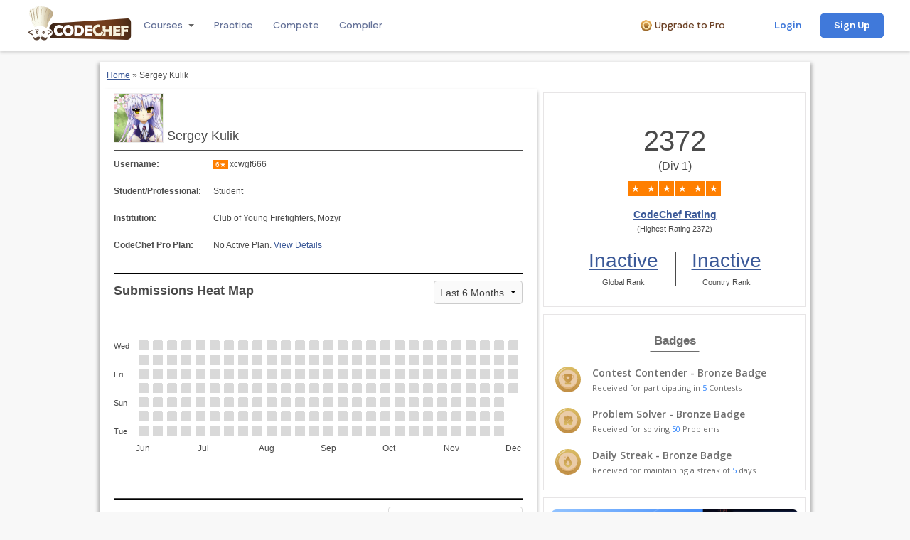

--- FILE ---
content_type: text/html; charset=utf-8
request_url: https://www.codechef.com/users/xcwgf666/
body_size: 16691
content:
<!DOCTYPE html>
<html xml:lang="en" lang="en"
dir="ltr">
<head>
<meta http-equiv="Content-Type" content="text/html; charset=utf-8" />
  <meta name='description' content='CodeChef User profile of xcwgf666. CodeChef is a Platform for Aspiring Programmers. Learn to code for free using our beginner friendly and interactive learning courses.' />
<meta property="og:url" content="https://www.codechef.com/users/xcwgf666/" />
<meta property="og:type" content="website" />
<meta property="og:title" content="xcwgf666 | CodeChef User Profile for Sergey Kulik | CodeChef" />
<meta property="og:image" content="https://cdn.codechef.com/sites/all/themes/abessive/cc-logo.png" />
<meta property="og:description" content="xcwgf666 | CodeChef User Profile for Sergey Kulik | CodeChef" />
<meta property="fb:app_id" content="191217060453" />
<meta name='robots' content='noindex, nofollow' />  <link rel='canonical' href='https://www.codechef.com/users/xcwgf666'>  <!-- Google Tag Manager -->
        <script type="3a69eb08cfadd01de9ddbb94-text/javascript">(function(w,d,s,l,i){w[l]=w[l]||[];w[l].push({'gtm.start':
        new Date().getTime(),event:'gtm.js'});var f=d.getElementsByTagName(s)[0],
        j=d.createElement(s),dl=l!='dataLayer'?'&l='+l:'';j.async=true;j.src=
        'https://www.googletagmanager.com/gtm.js?id='+i+dl;f.parentNode.insertBefore(j,f);
        })(window,document,'script','dataLayer','GTM-TV5X2M');</script>
        <!-- End Google Tag Manager --><link href="https://fonts.googleapis.com/css2?family=Merriweather:wght@300;400;700;900&family=Open+Sans:wght@300;400;600;700;800&family=Roboto+Mono:wght@100;300;400;500;700&family=Lato:wght@100;300;400;700;900&family=Outfit:wght@100;200;300;400;500;600&family=IBM+Plex+Mono&family=Inter:wght@100;200;300;400&family=Fustat:wght@100;200;300;400;500;600;700;800;900&family=Gochi+Hand:wght@100;200;300;400;500;600;700;800;900&display=swap" rel="stylesheet"><link rel='stylesheet' type='text/css' href='/sites/all/themes/mallow/css/mallow-footer.css?v=6e5694ffb208c7d5e925915719646086'>
<link rel='stylesheet' type='text/css' href='/sites/all/themes/mallow/css/mallow-header.css?v=93b1f560c37bf91fd5ec364c61bc2c1e'>  <script type="3a69eb08cfadd01de9ddbb94-text/javascript">var _sf_startpt = (new Date()).getTime()</script>
  <title>xcwgf666 | CodeChef User Profile for Sergey Kulik | CodeChef</title>
  <meta http-equiv="Content-Type" content="text/html; charset=utf-8" />
<link rel="icon" href="https://www.codechef.com/favicon.ico" type="image/x-icon" />
  <link rel="stylesheet" href="/misc/jquery-ui-1.10.0/css/smoothness/jquery-ui-1.10.0.custom.min.css">
  <script type="3a69eb08cfadd01de9ddbb94-text/javascript" src="/misc/jquery.js?a"></script>
<script type="3a69eb08cfadd01de9ddbb94-text/javascript" src="/misc/drupal.js?a"></script>
<script type="3a69eb08cfadd01de9ddbb94-text/javascript" src="/sites/all/modules/codechef_alerts/codechef_alerts.js?v=649c43b6894169b33b5557aa0374459d?a"></script>
<script type="3a69eb08cfadd01de9ddbb94-text/javascript" src="/misc/jquery-popup-overlay/popupoverlay.js?a"></script>
<script type="3a69eb08cfadd01de9ddbb94-text/javascript" src="/em/libs/cryptojs/aes.js?a"></script>
<script type="3a69eb08cfadd01de9ddbb94-text/javascript" src="/em/libs/common/common.js?v=f9876ac0fdccc342d9e061bd02b5248b?a"></script>
<script type="3a69eb08cfadd01de9ddbb94-text/javascript" src="/sites/all/modules/codechef_common_functions/js/localStorage.js?a"></script>
<script type="3a69eb08cfadd01de9ddbb94-text/javascript" src="/sites/all/modules/codechef_common_functions/js/keybinding.js?a"></script>
<script type="3a69eb08cfadd01de9ddbb94-text/javascript" src="/sites/all/modules/codechef_common_functions/js/codechefGenericModal.js?a"></script>
<script type="3a69eb08cfadd01de9ddbb94-text/javascript" src="/sites/all/modules/codechef_common_functions/codechef_common_functions.js?v=14a693cb7b4d17e526c6987eaad20e73?a"></script>
<script type="3a69eb08cfadd01de9ddbb94-text/javascript" src="/sites/all/modules/codechef_todo/js/todo_notification.js?v=5c8b56f9cb05732128cc8fe8ce3708bb?a"></script>
<script type="3a69eb08cfadd01de9ddbb94-text/javascript" src="/sites/all/modules/tableofcontents/jquery.scrollTo-min.js?a"></script>
<script type="3a69eb08cfadd01de9ddbb94-text/javascript" src="/sites/all/modules/tableofcontents/jquery.localscroll-min.js?a"></script>
<script type="3a69eb08cfadd01de9ddbb94-text/javascript" src="/sites/all/modules/tableofcontents/tableofcontents.js?a"></script>
<script type="3a69eb08cfadd01de9ddbb94-text/javascript" src="/em/libs/remove_prototype.js?a"></script>
<script type="3a69eb08cfadd01de9ddbb94-text/javascript" src="/misc/common.js?a"></script>
<script type="3a69eb08cfadd01de9ddbb94-text/javascript" src="//ajax.googleapis.com/ajax/libs/jquery/1.12.4/jquery.min.js?a"></script>
<script type="3a69eb08cfadd01de9ddbb94-text/javascript" src="/em/libs/handlebars/handlebars.js?a"></script>
<script type="3a69eb08cfadd01de9ddbb94-text/javascript" src="/em/libs/ember/prod.ember.js?a"></script>
<script type="3a69eb08cfadd01de9ddbb94-text/javascript" src="/em/libs/ember-data/prod.beta.ember-data.js?a"></script>
<script type="3a69eb08cfadd01de9ddbb94-text/javascript" src="/em/libs/ember-bootstrap-components/bs-core.js?a"></script>
<script type="3a69eb08cfadd01de9ddbb94-text/javascript" src="/em/libs/ember-bootstrap-components/bs-notification.js?a"></script>
<script type="3a69eb08cfadd01de9ddbb94-text/javascript" src="/em/libs/ember-bootstrap-components/bs-growl.js?a"></script>
<script type="3a69eb08cfadd01de9ddbb94-text/javascript" src="/sites/all/modules/codechef_register/js/app.js?version=2.0?a"></script>
<script type="3a69eb08cfadd01de9ddbb94-text/javascript" src="/bower_components/foundation/js/foundation.min.js?a"></script>
<script type="3a69eb08cfadd01de9ddbb94-text/javascript">
<!--//--><![CDATA[//><!--
jQuery.extend(Drupal.settings, {"basePath":"\/","visitedContests":[],"username":null,"user_consented_privacy_policy_version":null,"user_consented_privacy_policy_on":null,"current_privacy_policy_version":null,"currentUser":"xcwgf666","maxSetMembersCount":100,"date_versus_rating":{"all":[{"code":"MAY11","getyear":"2011","getmonth":"5","getday":"11","reason":null,"penalised_in":null,"rating":"1563","rank":"57","name":"May Long Contest 2011","end_date":"2011-05-11 15:00:00","color":"#1E7D22"},{"code":"JUNE11","getyear":"2011","getmonth":"6","getday":"12","reason":null,"penalised_in":null,"rating":"1479","rank":"325","name":"June Long Contest 2011","end_date":"2011-06-12 15:00:00","color":"#1E7D22"},{"code":"COOK11","getyear":"2011","getmonth":"6","getday":"20","reason":null,"penalised_in":null,"rating":"1754","rank":"7","name":"June Cook-off","end_date":"2011-06-20 00:00:00","color":"#3366CC"},{"code":"JULY11","getyear":"2011","getmonth":"7","getday":"11","reason":null,"penalised_in":null,"rating":"1834","rank":"87","name":"July 2011 Long Contest","end_date":"2011-07-11 15:00:00","color":"#684273"},{"code":"COOK14","getyear":"2011","getmonth":"9","getday":"19","reason":null,"penalised_in":null,"rating":"1887","rank":"90","name":"September Cook-off","end_date":"2011-09-19 00:01:00","color":"#684273"},{"code":"OCT11","getyear":"2011","getmonth":"10","getday":"11","reason":null,"penalised_in":null,"rating":"1957","rank":"58","name":"October Long Contest 2011","end_date":"2011-10-11 15:00:00","color":"#684273"},{"code":"COOK15","getyear":"2011","getmonth":"10","getday":"24","reason":null,"penalised_in":null,"rating":"2041","rank":"10","name":"October Cook-off","end_date":"2011-10-24 00:15:00","color":"#FFBF00"},{"code":"NOV11","getyear":"2011","getmonth":"11","getday":"11","reason":null,"penalised_in":null,"rating":"2000","rank":"142","name":"November Long Contest 2011","end_date":"2011-11-11 15:00:00","color":"#FFBF00"},{"code":"COOK17","getyear":"2011","getmonth":"12","getday":"19","reason":null,"penalised_in":null,"rating":"2056","rank":"43","name":"December Cook-Off","end_date":"2011-12-19 00:10:00","color":"#FFBF00"},{"code":"COOK18","getyear":"2012","getmonth":"1","getday":"23","reason":null,"penalised_in":null,"rating":"2096","rank":"36","name":"January Cook-Off","end_date":"2012-01-23 00:00:00","color":"#FFBF00"},{"code":"COOK19","getyear":"2012","getmonth":"2","getday":"20","reason":null,"penalised_in":null,"rating":"2090","rank":"82","name":"February 2012 Cook-off","end_date":"2012-02-20 00:00:00","color":"#FFBF00"},{"code":"COOK21","getyear":"2012","getmonth":"4","getday":"23","reason":null,"penalised_in":null,"rating":"2126","rank":"36","name":"April Cook-Off 2012","end_date":"2012-04-23 00:00:00","color":"#FFBF00"},{"code":"COOK22","getyear":"2012","getmonth":"5","getday":"21","reason":null,"penalised_in":null,"rating":"2153","rank":"40","name":"May Cook-Off 2012","end_date":"2012-05-21 00:10:00","color":"#FFBF00"},{"code":"COOK25","getyear":"2012","getmonth":"8","getday":"20","reason":null,"penalised_in":null,"rating":"2164","rank":"79","name":"August Cook-Off 2012","end_date":"2012-08-20 00:20:00","color":"#FFBF00"},{"code":"DEC12","getyear":"2012","getmonth":"12","getday":"11","reason":null,"penalised_in":null,"rating":"2216","rank":"3","name":"December Challenge 2012","end_date":"2012-12-11 15:00:00","color":"#FF7F00"},{"code":"COOK31","getyear":"2013","getmonth":"2","getday":"18","reason":null,"penalised_in":null,"rating":"2270","rank":"1","name":"February Cook-Off 2013","end_date":"2013-02-18 00:00:00","color":"#FF7F00"},{"code":"LTIME01","getyear":"2013","getmonth":"6","getday":"30","reason":null,"penalised_in":null,"rating":"2324","rank":"4","name":"Lunch Time June 2013","end_date":"2013-06-30 14:00:00","color":"#FF7F00"},{"code":"MARCH14","getyear":"2014","getmonth":"3","getday":"18","reason":null,"penalised_in":null,"rating":"2372","rank":"45","name":"March Challenge 2014","end_date":"2014-03-18 15:00:00","color":"#FF7F00"}],"all_old":[{"code":"MAY11","getyear":"2011","getmonth":"5","getday":"11","reason":null,"penalised_in":null,"rating":"1579","elo_rating":"1563","rank":"57","name":"May Long Contest 2011","end_date":"2011-05-11 15:00:00","color":"#1E7D22"},{"code":"JUNE11","getyear":"2011","getmonth":"6","getday":"12","reason":null,"penalised_in":null,"rating":"1505","elo_rating":"1479","rank":"325","name":"June Long Contest 2011","end_date":"2011-06-12 15:00:00","color":"#1E7D22"},{"code":"COOK11","getyear":"2011","getmonth":"6","getday":"20","reason":null,"penalised_in":null,"rating":"1730","elo_rating":"1754","rank":"7","name":"June Cook-off","end_date":"2011-06-20 00:00:00","color":"#3366CC"},{"code":"JULY11","getyear":"2011","getmonth":"7","getday":"11","reason":null,"penalised_in":null,"rating":"1752","elo_rating":"1834","rank":"87","name":"July 2011 Long Contest","end_date":"2011-07-11 15:00:00","color":"#3366CC"},{"code":"COOK14","getyear":"2011","getmonth":"9","getday":"19","reason":null,"penalised_in":null,"rating":"1769","elo_rating":"1887","rank":"90","name":"September Cook-off","end_date":"2011-09-19 00:01:00","color":"#3366CC"},{"code":"OCT11","getyear":"2011","getmonth":"10","getday":"11","reason":null,"penalised_in":null,"rating":"1823","elo_rating":"1957","rank":"58","name":"October Long Contest 2011","end_date":"2011-10-11 15:00:00","color":"#684273"},{"code":"COOK15","getyear":"2011","getmonth":"10","getday":"24","reason":null,"penalised_in":null,"rating":"1957","elo_rating":"2041","rank":"10","name":"October Cook-off","end_date":"2011-10-24 00:15:00","color":"#684273"},{"code":"NOV11","getyear":"2011","getmonth":"11","getday":"11","reason":null,"penalised_in":null,"rating":"1813","elo_rating":"2000","rank":"142","name":"November Long Contest 2011","end_date":"2011-11-11 15:00:00","color":"#684273"},{"code":"COOK17","getyear":"2011","getmonth":"12","getday":"19","reason":null,"penalised_in":null,"rating":"1887","elo_rating":"2056","rank":"43","name":"December Cook-Off","end_date":"2011-12-19 00:10:00","color":"#684273"},{"code":"COOK18","getyear":"2012","getmonth":"1","getday":"23","reason":null,"penalised_in":null,"rating":"1918","elo_rating":"2096","rank":"36","name":"January Cook-Off","end_date":"2012-01-23 00:00:00","color":"#684273"},{"code":"COOK19","getyear":"2012","getmonth":"2","getday":"20","reason":null,"penalised_in":null,"rating":"1865","elo_rating":"2090","rank":"82","name":"February 2012 Cook-off","end_date":"2012-02-20 00:00:00","color":"#684273"},{"code":"COOK21","getyear":"2012","getmonth":"4","getday":"23","reason":null,"penalised_in":null,"rating":"1923","elo_rating":"2126","rank":"36","name":"April Cook-Off 2012","end_date":"2012-04-23 00:00:00","color":"#684273"},{"code":"COOK22","getyear":"2012","getmonth":"5","getday":"21","reason":null,"penalised_in":null,"rating":"1948","elo_rating":"2153","rank":"40","name":"May Cook-Off 2012","end_date":"2012-05-21 00:10:00","color":"#684273"},{"code":"COOK25","getyear":"2012","getmonth":"8","getday":"20","reason":null,"penalised_in":null,"rating":"1948","elo_rating":"2164","rank":"79","name":"August Cook-Off 2012","end_date":"2012-08-20 00:20:00","color":"#684273"},{"code":"DEC12","getyear":"2012","getmonth":"12","getday":"11","reason":null,"penalised_in":null,"rating":"2106","elo_rating":"2216","rank":"3","name":"December Challenge 2012","end_date":"2012-12-11 15:00:00","color":"#FFBF00"},{"code":"COOK31","getyear":"2013","getmonth":"2","getday":"18","reason":null,"penalised_in":null,"rating":"2256","elo_rating":"2270","rank":"1","name":"February Cook-Off 2013","end_date":"2013-02-18 00:00:00","color":"#FF7F00"},{"code":"LTIME01","getyear":"2013","getmonth":"6","getday":"30","reason":null,"penalised_in":null,"rating":"2338","elo_rating":"2324","rank":"4","name":"Lunch Time June 2013","end_date":"2013-06-30 14:00:00","color":"#FF7F00"},{"code":"MARCH14","getyear":"2014","getmonth":"3","getday":"18","reason":null,"penalised_in":null,"rating":"2311","elo_rating":"2372","rank":"45","name":"March Challenge 2014","end_date":"2014-03-18 15:00:00","color":"#FF7F00"},{"code":"RATING_SHIFT_TO_ELO_RATING_CODE","getyear":2022,"getmonth":12,"getday":20,"reason":null,"penalised_in":null,"rating":"2372","elo_rating":"2372","rank":"45","name":"March Challenge 2014","end_date":"2022-12-20 00:00:00","color":"#FF7F00"}]},"user_initial_ratings":{"all":1500,"all_old":1500},"provisional_rating_contest_limit":5,"rating_shift_to_elo_rating_date":"2022-12-20 00:00:00","rating_shift_to_elo_rating_code":"RATING_SHIFT_TO_ELO_RATING_CODE"});
//--><!]]>
</script>
    <link rel="stylesheet"
          href="/sites/all/themes/abessive/css/app.css?v=c861d5f81ea5df17008eb75a6831ee98">
  </head>
<body class="sidebar-right">
<script type="3a69eb08cfadd01de9ddbb94-text/javascript">window.csrfToken = '28963169591879fde07dc10052ebfb50342e3431e0901c9c4c5d99069d1ea1bb';</script><!-- Google Tag Manager (noscript) -->
    <noscript><iframe src="https://www.googletagmanager.com/ns.html?id=GTM-TV5X2M"
    height="0" width="0" style="display:none;visibility:hidden"></iframe></noscript>
    <!-- End Google Tag Manager (noscript) --><header class="m-header-one l-main-header ">
    <div class="l-header">
        <div class="l-header__logo">
            <div class="l-header__image-2">
                <a href="https://www.codechef.com">
                    <img class="m-header__image m-header__image--pc"
                         src="https://cdn.codechef.com/images/cc-logo.svg"
                         alt="CodeChef Logo">
                    <img class="m-header__image m-header__image--mobile"
                         src="https://cdn.codechef.com/images/cc-logo-mobile-1.svg"
                         alt="CodeChef Logo">
                </a>
            </div>
            <div class="desktopNavigation">
                <div class="headerNavigation">
                    <div class="navigationRow">
                         <div class="navigationItem dropdownNavigationItem">
                            <span class="navigationLink">Courses</span>
                            <div class='l-username l-course'>
                    <div class='l-dropdown-container'>
                        <i class='i-course i-dropdown-down-1'></i>
                    </div><div class='l-course-dropdown courseDropDownContainer desktopDropdown' style='display: none'>
                <div class='topLayout'>
                    <div class='leftColumn'><div class='categoryItem activeCategory' data-category='programming-dsa'>
                        <h3 class='categoryTitle'>Programming and DSA</h3><p class='categoryDescription'>Learn to think like a programmer. 
                              Develop your problem-solving skills with essential data structures and algorithms.</p></div><div class='categoryItem ' data-category='development'>
                        <h3 class='categoryTitle'>Career Paths</h3><p class='categoryDescription'>From beginner to job-ready. 
                                Explore our curated career paths designed to help you succeed in the tech industry.</p></div><div class='categoryItem ' data-category='other'>
                        <h3 class='categoryTitle'>Other Courses</h3></div></div>
                <div class='rightColumn'>
                    <h2 class='categoryHeader'>Programming and DSA</h2>
                </div>
                </div>
                <div class='bottomLayout'>
                    <a class='completeCourseCta' href='/learn#header'>
                        Explore courses
                        <span class='externalLink__iconContainer'>
                            <i class='externalLink__rightIcon'></i>
                        </span>
                    </a>
                </div>
            </div><div class='courseDropDownContainer mobileDropdown' style='display: none'>
                <div class='headingContainer'>
                    <h3 class='heading'>Catalogue</h3>
                    <i class='fa fa-close'></i>
                </div>
                <div class='mobileLayout topLayout'><div class='mobileSection'>
                    <div class='categoryItem mobileCategoryItem' data-category='programming-dsa'>
                        <h3 class='categoryTitle'>Programming and DSA</h3><p class='categoryDescription'>Learn to think like a programmer. 
                              Develop your problem-solving skills with essential data structures and algorithms.</p></div>
                    <div class='mobileCourseList'></div>
                </div><div class='mobileSection'>
                    <div class='categoryItem mobileCategoryItem' data-category='development'>
                        <h3 class='categoryTitle'>Career Paths</h3><p class='categoryDescription'>From beginner to job-ready. 
                                Explore our curated career paths designed to help you succeed in the tech industry.</p></div>
                    <div class='mobileCourseList'></div>
                </div><div class='mobileSection'>
                    <div class='categoryItem mobileCategoryItem' data-category='other'>
                        <h3 class='categoryTitle'>Other Courses</h3></div>
                    <div class='mobileCourseList'></div>
                </div></div>
                <div class='stickyBottomLayout bottomLayout'>
                    <a class='completeCourseCta' href='/learn#header'>
                        Explore courses
                        <span class='externalLink__iconContainer'>
                            <i class='externalLink__rightIcon'></i>
                        </span>
                    </a>
                </div>
            </div></div>
                         </div>
                         <a class="navigationItem" href="/practice">
                            <span class="navigationLink ">Practice</span>
                         </a>
                         <a class="navigationItem" href="/contests">
                            <span class="navigationLink ">Compete</span>
                         </a>
                         <a class="navigationItem" href="/ide">
                            <span class="navigationLink">Compiler</span>
                        </a>             
                    </div>
                </div>
                            </div>
        </div>
        <div class="headerRightContainer">
            <div class="l-header__user-block">
                <a class="m-premium-text-container" href="/pro#header" target="_blank">
                <i class="i-premium-icon"></i>
                <span class="m-premium-text">Upgrade to Pro</span>
            </a><hr class="m-divider--vertical">
    <div class="m-login-container--desktop">
        <button class="m-login-button m-login-button-no-border" onclick="if (!window.__cfRLUnblockHandlers) return false; window.open('https://www.codechef.com/login?destination=/users/xcwgf666/', '_self')" data-cf-modified-3a69eb08cfadd01de9ddbb94-="">Login</button><button class="m-signup-button" onclick="if (!window.__cfRLUnblockHandlers) return false; window.open('https://www.codechef.com/signup?destination=/users/xcwgf666/', '_self')" data-cf-modified-3a69eb08cfadd01de9ddbb94-="">Sign Up</button>
    </div>
    <div class="m-login-container--mobile">
        <button class="m-login-button" onclick="if (!window.__cfRLUnblockHandlers) return false; window.open('https://www.codechef.com/login?destination=/users/xcwgf666/', '_self')" data-cf-modified-3a69eb08cfadd01de9ddbb94-="">Login / Sign Up</button>
    </div>            </div>
        </div>
    </div>
</header>
<div class="">
    <div class="mobileNavigation">
        <div class="headerNavigation">
                    <div class="navigationRow">
                         <div class="navigationItem dropdownNavigationItem">
                            <span class="navigationLink">Courses</span>
                            <div class='l-username l-course'>
                    <div class='l-dropdown-container'>
                        <i class='i-course i-dropdown-down-1'></i>
                    </div><div class='l-course-dropdown courseDropDownContainer desktopDropdown' style='display: none'>
                <div class='topLayout'>
                    <div class='leftColumn'><div class='categoryItem activeCategory' data-category='programming-dsa'>
                        <h3 class='categoryTitle'>Programming and DSA</h3><p class='categoryDescription'>Learn to think like a programmer. 
                              Develop your problem-solving skills with essential data structures and algorithms.</p></div><div class='categoryItem ' data-category='development'>
                        <h3 class='categoryTitle'>Career Paths</h3><p class='categoryDescription'>From beginner to job-ready. 
                                Explore our curated career paths designed to help you succeed in the tech industry.</p></div><div class='categoryItem ' data-category='other'>
                        <h3 class='categoryTitle'>Other Courses</h3></div></div>
                <div class='rightColumn'>
                    <h2 class='categoryHeader'>Programming and DSA</h2>
                </div>
                </div>
                <div class='bottomLayout'>
                    <a class='completeCourseCta' href='/learn#header'>
                        Explore courses
                        <span class='externalLink__iconContainer'>
                            <i class='externalLink__rightIcon'></i>
                        </span>
                    </a>
                </div>
            </div><div class='courseDropDownContainer mobileDropdown' style='display: none'>
                <div class='headingContainer'>
                    <h3 class='heading'>Catalogue</h3>
                    <i class='fa fa-close'></i>
                </div>
                <div class='mobileLayout topLayout'><div class='mobileSection'>
                    <div class='categoryItem mobileCategoryItem' data-category='programming-dsa'>
                        <h3 class='categoryTitle'>Programming and DSA</h3><p class='categoryDescription'>Learn to think like a programmer. 
                              Develop your problem-solving skills with essential data structures and algorithms.</p></div>
                    <div class='mobileCourseList'></div>
                </div><div class='mobileSection'>
                    <div class='categoryItem mobileCategoryItem' data-category='development'>
                        <h3 class='categoryTitle'>Career Paths</h3><p class='categoryDescription'>From beginner to job-ready. 
                                Explore our curated career paths designed to help you succeed in the tech industry.</p></div>
                    <div class='mobileCourseList'></div>
                </div><div class='mobileSection'>
                    <div class='categoryItem mobileCategoryItem' data-category='other'>
                        <h3 class='categoryTitle'>Other Courses</h3></div>
                    <div class='mobileCourseList'></div>
                </div></div>
                <div class='stickyBottomLayout bottomLayout'>
                    <a class='completeCourseCta' href='/learn#header'>
                        Explore courses
                        <span class='externalLink__iconContainer'>
                            <i class='externalLink__rightIcon'></i>
                        </span>
                    </a>
                </div>
            </div></div>
                         </div>
                         <a class="navigationItem" href="/practice">
                            <span class="navigationLink ">Practice</span>
                         </a>
                         <a class="navigationItem" href="/contests">
                            <span class="navigationLink ">Compete</span>
                         </a>
                         <a class="navigationItem" href="/ide">
                            <span class="navigationLink">Compiler</span>
                        </a>             
                    </div>
                </div>
                    </div>
</div>

<main class="content">
  <aside class="breadcrumbs">
    <div class="breadcrumb"><a href="/">Home</a>&nbsp;&raquo;&nbsp;Sergey Kulik</div>  </aside><!--.breadcrumbs-->
  <div class="ns-content">
    <link rel="stylesheet" href="/sites/all/modules/codechef_register/css/user_profile.css?v=f7d85ee77d879b160d8cd0b2e3e0edc1"/>
<style>
    .contest-participated-count {
        font-size: 12px;
        line-height: 14px;
        padding: 8px;
        font-weight: 400;
        width: fit-content;
        border: 1px solid #DBDBDB;
        border-radius: 4px;
        height: 30px;
    }

    .rating-title-container , .heatmap-title-container {
        display: flex;
        padding-top: 10px;
        justify-content: space-between;
        border-top: 1px solid #000000;
    }

    .rating-title-container h3 , .heatmap-title-container h3 {
        padding: 0 !important;
        border: none !important;
        margin: 0 !important;
    }

    .heatmap-title-container {
        justify-content: space-between;
    }

    #heatmap-period-selector {
        width: 125px;
        border-radius: 4px;
        height: 33px;
    }

    .rating-tooltip {
        border-radius: 50%;
        position: relative;
        display: inline-block;
        text-decoration: none;
    }

    .tooltiptextWidth {
        width: 35px !important;
        border-radius: revert;
        padding: 4px;
    }

    .school-rating-number .rating-tooltip, .rating-number .rating-tooltip {
        height: 16px;
        width: 16px;
        border: 2px solid #4a4a4a;
        font-size: 12px;
        top: 9px;
        left: 7px;
        color: #4a4a4a;
    }

    .school-rating-number .rating-tooltip:hover, .rating-number .rating-tooltip:hover {
        color: #4a4a4a !important;
    }

    .rank-stats .rating-tooltip {
        height: 14px;
        width: 14px;
        border: 1px solid #FFF;
        font-size: 9px;
        color: #FFFFFF;
        display: block;
        bottom: 17px;
        left: 78px;
    }

    .rank-stats .rating-tooltip:hover {
        color: #FFFFFF !important;
    }


    .ratings-graph-change-button button{
        width: 100%;
        background-color: inherit;
        border: none;
        cursor: pointer;
        padding: 10px;
        transition: 0.3s;
        font-size: 14px;
        color: #4a4a4a;
        font-family: "Open Sans", serif;
        margin-bottom: 0;
    }

    .ratings-graph-change-button button:hover {
        background-color: #ddd;
    }

    .rating-cta {
        color: #3B5998;
        font-family: "Open Sans", serif;
        font-size: 14px;
        font-style: normal;
        display: flex;
        align-items: center;
        justify-content: center;
        font-weight: 400;
        position: relative;
        line-height: 19.6px; /* 140% */
    }

    .button-active {
        background: #FFFFFF !important;
        border-top: 2px solid grey !important;
        font-weight: 600;
    }

    .ratings-graph-change-button {
        display: flex;
        justify-content: center;
        background-color: #f1f1f1;
        align-items: center;
        margin: 16px 0 0;
    }

    .alert-container {
        display: flex;
        align-items: center;
        justify-content: center;
        gap: 8px;
    }

    .alert-icon {
        background: url("https://cdn.codechef.com/images/attention.svg") no-repeat;
        width: 18px;
        height: 18px;
    }

    .alert-info {
        font-family: "Open Sans";
        font-size: 12px;
        font-style: normal;
        font-weight: 400;
        color: #654229;
        margin-bottom: 0;
    }

    .mb-30 {
        margin-bottom: -30px;
    }

   .user-league-container {
        position: relative;
        display: inline-block;
        margin-left: 10px;
        vertical-align: middle;
        cursor: pointer;
    }

    .user-league-container .tooltip {
        visibility: hidden;
        display: inline-block;
        background-color: #333;
        color: #fff;
        text-align: center;
        padding: 5px 10px;
        border-radius: 4px;
        width: max-content;
        position: absolute;
        z-index: 9999;
        bottom: 100%;
        left: 50%;
        transform: translateX(-50%);
        opacity: 0;
        transition: opacity 0.2s ease-in-out;
        font-size: 12px;
        white-space: nowrap;
        pointer-events: none;
        margin-bottom: 5px;
    }

    .user-league-container .tooltip::after {
        content: "";
        position: absolute;
        top: 100%;
        left: 50%;
        margin-left: -5px;
        border-width: 5px;
        border-style: solid;
        border-color: #333 transparent transparent transparent;
    }

    .user-league-container:hover .tooltip {
        visibility: visible;
        opacity: 1;
    }

    .user-league-container > img {
        display: block;
        height: 24px !important;
        width: auto !important;
        vertical-align: middle;
        border: none;
    }

    .description {
        font-size: 12px;
        font-weight: 400;
        color: #4a4a4a;
        text-align: center;
        line-height: 160%;
    }

</style>
<script src="/sites/all/modules/fbmod/js/fb_sdk.js" type="3a69eb08cfadd01de9ddbb94-text/javascript"></script>
<script type="3a69eb08cfadd01de9ddbb94-text/javascript"> const socialMediaShareTitle = 'Share Your Badges Status';</script>
<div class="user-profile-container">
    <div class="row">
        <div class="content-area small-8 columns">
            <div class="user-details-container plr10">
                <header>
                    <img class='profileImage' src='https://cdn.codechef.com/sites/default/files/uploads/pictures/4d2e2cb3a637b8923ab5bdb95e54b08e.jpg' width='70px' height='70px' alt='user profile'/>                                        <h1 class="h2-style">Sergey Kulik</h1>
                                                        </header>

                <section class="user-details">
                    <ul class="side-nav">
                        
                        <li>
                            <label>Username:</label><span>
                                <span 
            class='rating' 
            style='display: inline-block; 
                    font-size: 10px; 
                    background: #FF7F00;
                    padding: 0 3px; 
                    line-height: 1.3; 
                    color: white;
                    margin-right: 2px;'>6&#9733;</span><span class='m-username--link'>xcwgf666</span>                                                            </span>
                        </li>

                        
                        
                        <li><label>Student/Professional:</label><span>Student</span></li>
                        <li><label>Institution:</label><span>Club of Young Firefighters, Mozyr </span></li>
                        
                                                                                                    <li>
                                <label>CodeChef Pro Plan:</label>
                                                                    <span>No Active Plan.
                              <a target="_blank" href=
                                    /pro#header>
                                  View Details
                              </a>
                          </span>
                                                            </li>
                                            </ul>
                </section><!--.user-details-->
                <section class="heatmap-container" style="margin-top: 20px;">
                    <div class="heatmap-title-container">
                        <h3>Submissions Heat Map</h3>
                        <select id="heatmap-period-selector">
                            <option value="current">Last 6 Months</option>
                            <option value="2025-2">2025 (Jul-Dec)</option><option value="2025-1">2025 (Jan-Jun)</option><option value="2024-2">2024 (Jul-Dec)</option><option value="2024-1">2024 (Jan-Jun)</option>                        </select>
                    </div>
                    <div class="heatmap-content" id="js-heatmap"></div>
                </section>
                <section class="rating-graphs rating-data-section">
                            <div class="rating-title-container">
                                <h3>Rating Graph</h3>
                                <div class="contest-participated-count">
                                    No. of Contests Participated: <b>18</b>
                                </div>
                            </div>
                            <div id="all-ratings-graph-buttons" class="ratings-graph-change-button">
                                <button id="graph-button-all" onclick="if (!window.__cfRLUnblockHandlers) return false; ratingGraphSelection(false, false)" data-cf-modified-3a69eb08cfadd01de9ddbb94-="">Current Ratings Graph</button>
                                <button id="graph-button-all-old" onclick="if (!window.__cfRLUnblockHandlers) return false; ratingGraphSelection(true, false)" data-cf-modified-3a69eb08cfadd01de9ddbb94-="">Old Ratings Graph</button>
                            </div>
                            <div class="tabs-content">
                                <section role="tabpanel" aria-hidden="false" class="content active" id="cumulative" style="display: none"><div class='rank-stats'><div class='left' style='background-color: #FF7F00'><div class='rating-container'><a href='https://www.codechef.com/ratings/all' class='rating'>2372 (<span class='rating-difference'>+48</span>)</a><small id='actual-rating-status-all' style='display: block'>Rating</small><small id='provisional-rating-status-all' style='display: none'>Provisional<br/>Rating <a class="tooltips rating-tooltip" target="_blank"
    href="https://discuss.codechef.com/t/elo-mmr-ratings-go-live-on-codechef/102184/31">i
    <span class="tooltiptext">Provisional Rating, click to know more</span>
    </a></small></div></div><div class='left'><div id='rating-box-all' ><div class='contest-name'><a href='https://www.codechef.com/MARCH14'>March Challenge 2014</a><span class='time'>(2014-03-18 15:00:00)</span></div><div id='global-rank-all'><small>Global Rank:</small>&nbsp;&nbsp;&nbsp;<strong class='global-rank'>45</strong></div><div style = 'display: none'><small>Cheated in:</small>&nbsp;&nbsp;&nbsp;<strong class='cheated-contest'></strong></div></div><div id='rating-change-desc-all' style='display: none'><div><p style='font-size: 14px; margin: 0px'>Ratings System Update</p><span class='time'>(2014-03-18 15:00:00)</span></div><small>This is the difference due to changing the rating system.</small><small>This graph is not updated after 20th Dec 2022.</small> <a href="https://discuss.codechef.com/t/rating-system-update/104510">Know more</a></div></div></div><div id="cumulative-graph" class="ml-10 mb-30"></div>
                                            <a class="rating-cta" href="/ratings">How the rating system works?</a>
                                </section>
                                <section role="tabpanel" aria-hidden="false" class="content active" id="cumulative-old" style="display: none"><div class='rank-stats'><div class='left' style='background-color: #FF7F00'><div class='rating-container'><a href='https://www.codechef.com/ratings/all' class='rating'>2372 (<span class='rating-difference'>+61</span>)</a><small id='actual-rating-status-all-old' style='display: block'>Rating</small><small id='provisional-rating-status-all-old' style='display: none'>Provisional<br/>Rating <a class="tooltips rating-tooltip" target="_blank"
    href="https://discuss.codechef.com/t/elo-mmr-ratings-go-live-on-codechef/102184/31">i
    <span class="tooltiptext">Provisional Rating, click to know more</span>
    </a></small></div></div><div class='left'><div id='rating-box-all-old' style='display: none'><div class='contest-name'><a href='https://www.codechef.com/RATING_SHIFT_TO_ELO_RATING_CODE'>March Challenge 2014</a><span class='time'>(2022-12-20 00:00:00)</span></div><div id='global-rank-all-old'><small>Global Rank:</small>&nbsp;&nbsp;&nbsp;<strong class='global-rank'>45</strong></div><div style = 'display: none'><small>Cheated in:</small>&nbsp;&nbsp;&nbsp;<strong class='cheated-contest'></strong></div></div><div id='rating-change-desc-all-old' ><div><p style='font-size: 14px; margin: 0px'>Ratings System Update</p><span class='time'>(2022-12-20 00:00:00)</span></div><small>This is the difference due to changing the rating system.</small><small>This graph is not updated after 20th Dec 2022.</small> <a href="https://discuss.codechef.com/t/rating-system-update/104510">Know more</a></div></div></div><div id="cumulative-old-graph" class="ml-10 mb-30"></div>
                                            <a class="rating-cta" href="/ratings">How the rating system works?</a>
                                </section>
                            </div><!--.tabs-content-->
                        </section><!--.rating-graphs-->

                <section class="rating-data-section problems-solved">
                                        <h3>Learning Paths (0)</h3>
                    <p>None</p>                    <h3>Practice Paths (0) </h3>
                    <p>None</p>                                        <h3>Contests (18) </h3>
                    <div class='content'><h5><span style='font-size: 14px;color:#000;'>May Long Contest 2011</span></h5><p><span><span style="font-size: 12px";>The Great Wall of Byteland</span>,&nbsp;<span style="font-size: 12px";>Tree Product</span></span></p></div><div class='content'><h5><span style='font-size: 14px;color:#000;'>June Cook-off</span></h5><p><span><span style="font-size: 12px";>Correctness of Knight Move</span>,&nbsp;<span style="font-size: 12px";>Super-plane</span>,&nbsp;<span style="font-size: 12px";>Longest Arithmetic Progressions</span></span></p></div><div class='content'><h5><span style='font-size: 14px;color:#000;'>July 2011 Long Contest</span></h5><p><span><span style="font-size: 12px";>A-E Hash Function</span>,&nbsp;<span style="font-size: 12px";>Most Popular Friend</span></span></p></div><div class='content'><h5><span style='font-size: 14px;color:#000;'>October Long Contest 2011</span></h5><p><span><span style="font-size: 12px";>Dish Distribution</span>,&nbsp;<span style="font-size: 12px";>The Great Plain</span>,&nbsp;<span style="font-size: 12px";>The Baking Business</span>,&nbsp;<span style="font-size: 12px";>Repeated String</span>,&nbsp;<span style="font-size: 12px";>Lucky Palin</span></span></p></div><div class='content'><h5><span style='font-size: 14px;color:#000;'>September Cook-off</span></h5><p><span><span style="font-size: 12px";>Digit Rotation</span>,&nbsp;<span style="font-size: 12px";>Hotel Bytelandia</span></span></p></div><div class='content'><h5><span style='font-size: 14px;color:#000;'>October Cook-off</span></h5><p><span><span style="font-size: 12px";>Chef Travel Routes</span>,&nbsp;<span style="font-size: 12px";>First non-Palindrome</span>,&nbsp;<span style="font-size: 12px";>Generalized Arithmetic Progression Free Sequence</span></span></p></div><div class='content'><h5><span style='font-size: 14px;color:#000;'>November Long Contest 2011</span></h5><p><span><span style="font-size: 12px";>Chefs new Pet</span></span></p></div><div class='content'><h5><span style='font-size: 14px;color:#000;'>December Cook-Off</span></h5><p><span><span style="font-size: 12px";>Ciel and New Menu</span>,&nbsp;<span style="font-size: 12px";>Ciel and A-B Problem</span></span></p></div><div class='content'><h5><span style='font-size: 14px;color:#000;'>January Cook-Off</span></h5><p><span><span style="font-size: 12px";>Collision in Space</span>,&nbsp;<span style="font-size: 12px";>Makx Sum</span></span></p></div><div class='content'><h5><span style='font-size: 14px;color:#000;'>February 2012 Cook-off</span></h5><p><span><span style="font-size: 12px";>Daily Train</span></span></p></div><div class='content'><h5><span style='font-size: 14px;color:#000;'>April Cook-Off 2012</span></h5><p><span><span style="font-size: 12px";>Top Batsmen</span>,&nbsp;<span style="font-size: 12px";>Resistance</span>,&nbsp;<span style="font-size: 12px";>Best Buggy Ratings</span></span></p></div><div class='content'><h5><span style='font-size: 14px;color:#000;'>May Cook-Off 2012</span></h5><p><span><span style="font-size: 12px";>Little Elephant and Balance</span>,&nbsp;<span style="font-size: 12px";>Little Elephant and Swapping</span>,&nbsp;<span style="font-size: 12px";>Little Elephant and Strings</span></span></p></div><div class='content'><h5><span style='font-size: 14px;color:#000;'>August Cook-Off 2012</span></h5><p><span><span style="font-size: 12px";>Forced Output</span>,&nbsp;<span style="font-size: 12px";>Code Crazy Minions</span></span></p></div><div class='content'><h5><span style='font-size: 14px;color:#000;'>December Challenge 2012</span></h5><p><span><span style="font-size: 12px";>Sereja and Data Structures </span>,&nbsp;<span style="font-size: 12px";>Granama Recipes</span>,&nbsp;<span style="font-size: 12px";>Arigeom Beats</span>,&nbsp;<span style="font-size: 12px";>Book Exercises</span>,&nbsp;<span style="font-size: 12px";>Magic Rankings</span>,&nbsp;<span style="font-size: 12px";>Different Trips</span>,&nbsp;<span style="font-size: 12px";>The Uncountable Ways</span>,&nbsp;<span style="font-size: 12px";>Pizza Delivery</span>,&nbsp;<span style="font-size: 12px";>WordNinjas</span></span></p></div><div class='content'><h5><span style='font-size: 14px;color:#000;'>February Cook-Off 2013</span></h5><p><span><span style="font-size: 12px";>Lack of Logic</span>,&nbsp;<span style="font-size: 12px";>Row and Column Operations</span>,&nbsp;<span style="font-size: 12px";>End Of The World 2</span>,&nbsp;<span style="font-size: 12px";>Hotel Balifornia 2</span></span></p></div><div class='content'><h5><span style='font-size: 14px;color:#000;'>Lunch Time June 2013</span></h5><p><span><span style="font-size: 12px";>Online Shopping</span>,&nbsp;<span style="font-size: 12px";>Tasty Dishes</span>,&nbsp;<span style="font-size: 12px";>Greedy Trip</span>,&nbsp;<span style="font-size: 12px";>Number of Factors</span></span></p></div><div class='content'><h5><span style='font-size: 14px;color:#000;'>March Challenge 2014</span></h5><p><span><span style="font-size: 12px";>Sereja and Sorting 2</span>,&nbsp;<span style="font-size: 12px";>Team Split</span>,&nbsp;<span style="font-size: 12px";>Binary Tournament</span>,&nbsp;<span style="font-size: 12px";>Walk</span>,&nbsp;<span style="font-size: 12px";>Maximum number, GCD condition</span>,&nbsp;<span style="font-size: 12px";>The Street </span>,&nbsp;<span style="font-size: 12px";>Little Chef and Numbers</span>,&nbsp;<span style="font-size: 12px";>Mike and Stamps</span>,&nbsp;<span style="font-size: 12px";>A Story with Strings</span>,&nbsp;<span style="font-size: 12px";>Chef and Graph Queries</span></span></p></div>                    <h3>Total Problems Solved: 58</h3>
                </section><!--.problems-solved-->
                <section class="rating-data-section problems-solved"><h3>Contributions</h3><div class="content"><h5 class="collapse">Problems Authored (0)</h5><p class="collapse-content">No Contribution</p><h5 class="collapse">Problems Tested (136)</h5><article class="collapse-content">
                             <span>
                                 <table border="1" style="border-collapse: collapse; text-align: center;">
                                     <tr>
                                         <th>Contest</th>
                                         <th>Problem</th>
                                     </tr><tr>
                        <td rowspan="8"><a rel="nofollow" target="_blank" href="/SEPT13">SEPT13</a></td>
                        <td><a rel="nofollow" target="_blank" href="/SEPT13/problems/LEEXAMS">LEEXAMS</a></td>
                    </tr>
                            <tr>
                                  <td><a rel="nofollow" target="_blank" href="/SEPT13/problems/MLCHEF">MLCHEF</a></td>
                              </tr>
                            <tr>
                                  <td><a rel="nofollow" target="_blank" href="/SEPT13/problems/INTEG">INTEG</a></td>
                              </tr>
                            <tr>
                                  <td><a rel="nofollow" target="_blank" href="/SEPT13/problems/SPOONS">SPOONS</a></td>
                              </tr>
                            <tr>
                                  <td><a rel="nofollow" target="_blank" href="/SEPT13/problems/CAOS1">CAOS1</a></td>
                              </tr>
                            <tr>
                                  <td><a rel="nofollow" target="_blank" href="/SEPT13/problems/TMP01">TMP01</a></td>
                              </tr>
                            <tr>
                                  <td><a rel="nofollow" target="_blank" href="/SEPT13/problems/TWOROADS">TWOROADS</a></td>
                              </tr>
                            <tr>
                                  <td><a rel="nofollow" target="_blank" href="/SEPT13/problems/SEASNAKE">SEASNAKE</a></td>
                              </tr><tr>
                        <td rowspan="10"><a rel="nofollow" target="_blank" href="/MAY14">MAY14</a></td>
                        <td><a rel="nofollow" target="_blank" href="/MAY14/problems/LEBALONS">LEBALONS</a></td>
                    </tr>
                            <tr>
                                  <td><a rel="nofollow" target="_blank" href="/MAY14/problems/SEAGM">SEAGM</a></td>
                              </tr>
                            <tr>
                                  <td><a rel="nofollow" target="_blank" href="/MAY14/problems/COMPILER">COMPILER</a></td>
                              </tr>
                            <tr>
                                  <td><a rel="nofollow" target="_blank" href="/MAY14/problems/ANUDTQ">ANUDTQ</a></td>
                              </tr>
                            <tr>
                                  <td><a rel="nofollow" target="_blank" href="/MAY14/problems/OJUMPS">OJUMPS</a></td>
                              </tr>
                            <tr>
                                  <td><a rel="nofollow" target="_blank" href="/MAY14/problems/FUNAGP">FUNAGP</a></td>
                              </tr>
                            <tr>
                                  <td><a rel="nofollow" target="_blank" href="/MAY14/problems/SEINC">SEINC</a></td>
                              </tr>
                            <tr>
                                  <td><a rel="nofollow" target="_blank" href="/MAY14/problems/CHEFBM">CHEFBM</a></td>
                              </tr>
                            <tr>
                                  <td><a rel="nofollow" target="_blank" href="/MAY14/problems/ANUMFS">ANUMFS</a></td>
                              </tr>
                            <tr>
                                  <td><a rel="nofollow" target="_blank" href="/MAY14/problems/RRSTONE">RRSTONE</a></td>
                              </tr><tr>
                        <td rowspan="10"><a rel="nofollow" target="_blank" href="/SEPT14">SEPT14</a></td>
                        <td><a rel="nofollow" target="_blank" href="/SEPT14/problems/FACTORIZ">FACTORIZ</a></td>
                    </tr>
                            <tr>
                                  <td><a rel="nofollow" target="_blank" href="/SEPT14/problems/SEABUB">SEABUB</a></td>
                              </tr>
                            <tr>
                                  <td><a rel="nofollow" target="_blank" href="/SEPT14/problems/RAINBOWB">RAINBOWB</a></td>
                              </tr>
                            <tr>
                                  <td><a rel="nofollow" target="_blank" href="/SEPT14/problems/CHEFINV">CHEFINV</a></td>
                              </tr>
                            <tr>
                                  <td><a rel="nofollow" target="_blank" href="/SEPT14/problems/CHEFLR">CHEFLR</a></td>
                              </tr>
                            <tr>
                                  <td><a rel="nofollow" target="_blank" href="/SEPT14/problems/UASEQ">UASEQ</a></td>
                              </tr>
                            <tr>
                                  <td><a rel="nofollow" target="_blank" href="/SEPT14/problems/FIBTREE">FIBTREE</a></td>
                              </tr>
                            <tr>
                                  <td><a rel="nofollow" target="_blank" href="/SEPT14/problems/QRECT">QRECT</a></td>
                              </tr>
                            <tr>
                                  <td><a rel="nofollow" target="_blank" href="/SEPT14/problems/ROTATION">ROTATION</a></td>
                              </tr>
                            <tr>
                                  <td><a rel="nofollow" target="_blank" href="/SEPT14/problems/FLOORI4">FLOORI4</a></td>
                              </tr><tr>
                        <td rowspan="10"><a rel="nofollow" target="_blank" href="/DEC15">DEC15</a></td>
                        <td><a rel="nofollow" target="_blank" href="/DEC15/problems/SEADIV">SEADIV</a></td>
                    </tr>
                            <tr>
                                  <td><a rel="nofollow" target="_blank" href="/DEC15/problems/CHCINEMA">CHCINEMA</a></td>
                              </tr>
                            <tr>
                                  <td><a rel="nofollow" target="_blank" href="/DEC15/problems/CHEFST">CHEFST</a></td>
                              </tr>
                            <tr>
                                  <td><a rel="nofollow" target="_blank" href="/DEC15/problems/PLANEDIV">PLANEDIV</a></td>
                              </tr>
                            <tr>
                                  <td><a rel="nofollow" target="_blank" href="/DEC15/problems/ORACLCS">ORACLCS</a></td>
                              </tr>
                            <tr>
                                  <td><a rel="nofollow" target="_blank" href="/DEC15/problems/MGCHPERM">MGCHPERM</a></td>
                              </tr>
                            <tr>
                                  <td><a rel="nofollow" target="_blank" href="/DEC15/problems/CHEFFILT">CHEFFILT</a></td>
                              </tr>
                            <tr>
                                  <td><a rel="nofollow" target="_blank" href="/DEC15/problems/CHEFGIRL">CHEFGIRL</a></td>
                              </tr>
                            <tr>
                                  <td><a rel="nofollow" target="_blank" href="/DEC15/problems/WAYPA">WAYPA</a></td>
                              </tr>
                            <tr>
                                  <td><a rel="nofollow" target="_blank" href="/DEC15/problems/TANKS">TANKS</a></td>
                              </tr><tr>
                        <td rowspan="4"><a rel="nofollow" target="_blank" href="/LTIME08">LTIME08</a></td>
                        <td><a rel="nofollow" target="_blank" href="/LTIME08/problems/CHRL1">CHRL1</a></td>
                    </tr>
                            <tr>
                                  <td><a rel="nofollow" target="_blank" href="/LTIME08/problems/CHRL2">CHRL2</a></td>
                              </tr>
                            <tr>
                                  <td><a rel="nofollow" target="_blank" href="/LTIME08/problems/CHRL3">CHRL3</a></td>
                              </tr>
                            <tr>
                                  <td><a rel="nofollow" target="_blank" href="/LTIME08/problems/CHRL4">CHRL4</a></td>
                              </tr><tr>
                        <td rowspan="5"><a rel="nofollow" target="_blank" href="/COOK49">COOK49</a></td>
                        <td><a rel="nofollow" target="_blank" href="/COOK49/problems/TREEGAME">TREEGAME</a></td>
                    </tr>
                            <tr>
                                  <td><a rel="nofollow" target="_blank" href="/COOK49/problems/PERMSUFF">PERMSUFF</a></td>
                              </tr>
                            <tr>
                                  <td><a rel="nofollow" target="_blank" href="/COOK49/problems/SHOOTING">SHOOTING</a></td>
                              </tr>
                            <tr>
                                  <td><a rel="nofollow" target="_blank" href="/COOK49/problems/TREERGB">TREERGB</a></td>
                              </tr>
                            <tr>
                                  <td><a rel="nofollow" target="_blank" href="/COOK49/problems/CNTDIGIT">CNTDIGIT</a></td>
                              </tr><tr>
                        <td rowspan="10"><a rel="nofollow" target="_blank" href="/NOV16">NOV16</a></td>
                        <td><a rel="nofollow" target="_blank" href="/NOV16/problems/CPERM">CPERM</a></td>
                    </tr>
                            <tr>
                                  <td><a rel="nofollow" target="_blank" href="/NOV16/problems/FRIEMEET">FRIEMEET</a></td>
                              </tr>
                            <tr>
                                  <td><a rel="nofollow" target="_blank" href="/NOV16/problems/URBANDEV">URBANDEV</a></td>
                              </tr>
                            <tr>
                                  <td><a rel="nofollow" target="_blank" href="/NOV16/problems/GIFTCHEF">GIFTCHEF</a></td>
                              </tr>
                            <tr>
                                  <td><a rel="nofollow" target="_blank" href="/NOV16/problems/KIRMEME">KIRMEME</a></td>
                              </tr>
                            <tr>
                                  <td><a rel="nofollow" target="_blank" href="/NOV16/problems/CHSQR">CHSQR</a></td>
                              </tr>
                            <tr>
                                  <td><a rel="nofollow" target="_blank" href="/NOV16/problems/BIKE">BIKE</a></td>
                              </tr>
                            <tr>
                                  <td><a rel="nofollow" target="_blank" href="/NOV16/problems/SEAPERM3">SEAPERM3</a></td>
                              </tr>
                            <tr>
                                  <td><a rel="nofollow" target="_blank" href="/NOV16/problems/SEAWCU">SEAWCU</a></td>
                              </tr>
                            <tr>
                                  <td><a rel="nofollow" target="_blank" href="/NOV16/problems/ALEXTASK">ALEXTASK</a></td>
                              </tr><tr>
                        <td rowspan="8"><a rel="nofollow" target="_blank" href="/APRIL15">APRIL15</a></td>
                        <td><a rel="nofollow" target="_blank" href="/APRIL15/problems/CSEQ">CSEQ</a></td>
                    </tr>
                            <tr>
                                  <td><a rel="nofollow" target="_blank" href="/APRIL15/problems/FRMQ">FRMQ</a></td>
                              </tr>
                            <tr>
                                  <td><a rel="nofollow" target="_blank" href="/APRIL15/problems/BROKPHON">BROKPHON</a></td>
                              </tr>
                            <tr>
                                  <td><a rel="nofollow" target="_blank" href="/APRIL15/problems/CARLOS">CARLOS</a></td>
                              </tr>
                            <tr>
                                  <td><a rel="nofollow" target="_blank" href="/APRIL15/problems/DIVLAND">DIVLAND</a></td>
                              </tr>
                            <tr>
                                  <td><a rel="nofollow" target="_blank" href="/APRIL15/problems/LPARTY">LPARTY</a></td>
                              </tr>
                            <tr>
                                  <td><a rel="nofollow" target="_blank" href="/APRIL15/problems/BWGAME">BWGAME</a></td>
                              </tr>
                            <tr>
                                  <td><a rel="nofollow" target="_blank" href="/APRIL15/problems/DEVVOTE">DEVVOTE</a></td>
                              </tr><tr>
                        <td rowspan="10"><a rel="nofollow" target="_blank" href="/AUG16">AUG16</a></td>
                        <td><a rel="nofollow" target="_blank" href="/AUG16/problems/CHAHG">CHAHG</a></td>
                    </tr>
                            <tr>
                                  <td><a rel="nofollow" target="_blank" href="/AUG16/problems/EBOLA">EBOLA</a></td>
                              </tr>
                            <tr>
                                  <td><a rel="nofollow" target="_blank" href="/AUG16/problems/CHEFCRUN">CHEFCRUN</a></td>
                              </tr>
                            <tr>
                                  <td><a rel="nofollow" target="_blank" href="/AUG16/problems/CHCHCL">CHCHCL</a></td>
                              </tr>
                            <tr>
                                  <td><a rel="nofollow" target="_blank" href="/AUG16/problems/CHEFRRUN">CHEFRRUN</a></td>
                              </tr>
                            <tr>
                                  <td><a rel="nofollow" target="_blank" href="/AUG16/problems/SHAIKHGN">SHAIKHGN</a></td>
                              </tr>
                            <tr>
                                  <td><a rel="nofollow" target="_blank" href="/AUG16/problems/MAXGRID">MAXGRID</a></td>
                              </tr>
                            <tr>
                                  <td><a rel="nofollow" target="_blank" href="/AUG16/problems/TRICONT">TRICONT</a></td>
                              </tr>
                            <tr>
                                  <td><a rel="nofollow" target="_blank" href="/AUG16/problems/CHEFTRE">CHEFTRE</a></td>
                              </tr>
                            <tr>
                                  <td><a rel="nofollow" target="_blank" href="/AUG16/problems/GOODPROB">GOODPROB</a></td>
                              </tr><tr>
                        <td rowspan="4"><a rel="nofollow" target="_blank" href="/LTIME22">LTIME22</a></td>
                        <td><a rel="nofollow" target="_blank" href="/LTIME22/problems/ASHIGIFT">ASHIGIFT</a></td>
                    </tr>
                            <tr>
                                  <td><a rel="nofollow" target="_blank" href="/LTIME22/problems/PAINTBOX">PAINTBOX</a></td>
                              </tr>
                            <tr>
                                  <td><a rel="nofollow" target="_blank" href="/LTIME22/problems/CHEFANUP">CHEFANUP</a></td>
                              </tr>
                            <tr>
                                  <td><a rel="nofollow" target="_blank" href="/LTIME22/problems/UNPAIR">UNPAIR</a></td>
                              </tr><tr>
                        <td rowspan="4"><a rel="nofollow" target="_blank" href="/LTIME24">LTIME24</a></td>
                        <td><a rel="nofollow" target="_blank" href="/LTIME24/problems/DEVUGRAP">DEVUGRAP</a></td>
                    </tr>
                            <tr>
                                  <td><a rel="nofollow" target="_blank" href="/LTIME24/problems/MAXMATCH">MAXMATCH</a></td>
                              </tr>
                            <tr>
                                  <td><a rel="nofollow" target="_blank" href="/LTIME24/problems/MDIST">MDIST</a></td>
                              </tr>
                            <tr>
                                  <td><a rel="nofollow" target="_blank" href="/LTIME24/problems/NWAYS">NWAYS</a></td>
                              </tr><tr>
                        <td rowspan="4"><a rel="nofollow" target="_blank" href="/LTIME25">LTIME25</a></td>
                        <td><a rel="nofollow" target="_blank" href="/LTIME25/problems/CHEFAOR">CHEFAOR</a></td>
                    </tr>
                            <tr>
                                  <td><a rel="nofollow" target="_blank" href="/LTIME25/problems/CHEFAXR">CHEFAXR</a></td>
                              </tr>
                            <tr>
                                  <td><a rel="nofollow" target="_blank" href="/LTIME25/problems/CHEFSTLT">CHEFSTLT</a></td>
                              </tr>
                            <tr>
                                  <td><a rel="nofollow" target="_blank" href="/LTIME25/problems/CHEFDTRE">CHEFDTRE</a></td>
                              </tr><tr>
                        <td rowspan="17"><a rel="nofollow" target="_blank" href="/practice">OTHERS</a></td>
                        <td><a rel="nofollow" target="_blank" href="/problems/CHSPARR">CHSPARR</a></td>
                    </tr>
                            <tr>
                                  <td><a rel="nofollow" target="_blank" href="/problems/MMSUM">MMSUM</a></td>
                              </tr>
                            <tr>
                                  <td><a rel="nofollow" target="_blank" href="/problems/KGOOD">KGOOD</a></td>
                              </tr>
                            <tr>
                                  <td><a rel="nofollow" target="_blank" href="/problems/MAKEART">MAKEART</a></td>
                              </tr>
                            <tr>
                                  <td><a rel="nofollow" target="_blank" href="/problems/MAKELIS">MAKELIS</a></td>
                              </tr>
                            <tr>
                                  <td><a rel="nofollow" target="_blank" href="/problems/GIVCANDY">GIVCANDY</a></td>
                              </tr>
                            <tr>
                                  <td><a rel="nofollow" target="_blank" href="/problems/FAIRPAIR">FAIRPAIR</a></td>
                              </tr>
                            <tr>
                                  <td><a rel="nofollow" target="_blank" href="/problems/LISLDS">LISLDS</a></td>
                              </tr>
                            <tr>
                                  <td><a rel="nofollow" target="_blank" href="/problems/VCAKE">VCAKE</a></td>
                              </tr>
                            <tr>
                                  <td><a rel="nofollow" target="_blank" href="/problems/MAZETRAV">MAZETRAV</a></td>
                              </tr>
                            <tr>
                                  <td><a rel="nofollow" target="_blank" href="/problems/ALLIANCE">ALLIANCE</a></td>
                              </tr>
                            <tr>
                                  <td><a rel="nofollow" target="_blank" href="/problems/REGIONS">REGIONS</a></td>
                              </tr>
                            <tr>
                                  <td><a rel="nofollow" target="_blank" href="/problems/MINSHIFT">MINSHIFT</a></td>
                              </tr>
                            <tr>
                                  <td><a rel="nofollow" target="_blank" href="/problems/ARITHM">ARITHM</a></td>
                              </tr>
                            <tr>
                                  <td><a rel="nofollow" target="_blank" href="/problems/CUBTOWER">CUBTOWER</a></td>
                              </tr>
                            <tr>
                                  <td><a rel="nofollow" target="_blank" href="/problems/NUMSET">NUMSET</a></td>
                              </tr>
                            <tr>
                                  <td><a rel="nofollow" target="_blank" href="/problems/COLTREE">COLTREE</a></td>
                              </tr><tr>
                        <td rowspan="4"><a rel="nofollow" target="_blank" href="/LTIME29">LTIME29</a></td>
                        <td><a rel="nofollow" target="_blank" href="/LTIME29/problems/EMITL">EMITL</a></td>
                    </tr>
                            <tr>
                                  <td><a rel="nofollow" target="_blank" href="/LTIME29/problems/SVNTR">SVNTR</a></td>
                              </tr>
                            <tr>
                                  <td><a rel="nofollow" target="_blank" href="/LTIME29/problems/FSTSQ">FSTSQ</a></td>
                              </tr>
                            <tr>
                                  <td><a rel="nofollow" target="_blank" href="/LTIME29/problems/STDPRGS">STDPRGS</a></td>
                              </tr><tr>
                        <td rowspan="10"><a rel="nofollow" target="_blank" href="/APRIL16">APRIL16</a></td>
                        <td><a rel="nofollow" target="_blank" href="/APRIL16/problems/AMAEXPER">AMAEXPER</a></td>
                    </tr>
                            <tr>
                                  <td><a rel="nofollow" target="_blank" href="/APRIL16/problems/FURGRAPH">FURGRAPH</a></td>
                              </tr>
                            <tr>
                                  <td><a rel="nofollow" target="_blank" href="/APRIL16/problems/BIPIN3">BIPIN3</a></td>
                              </tr>
                            <tr>
                                  <td><a rel="nofollow" target="_blank" href="/APRIL16/problems/FIBQ">FIBQ</a></td>
                              </tr>
                            <tr>
                                  <td><a rel="nofollow" target="_blank" href="/APRIL16/problems/CHNBGMT">CHNBGMT</a></td>
                              </tr>
                            <tr>
                                  <td><a rel="nofollow" target="_blank" href="/APRIL16/problems/CHBLLNS">CHBLLNS</a></td>
                              </tr>
                            <tr>
                                  <td><a rel="nofollow" target="_blank" href="/APRIL16/problems/DEVGOSTR">DEVGOSTR</a></td>
                              </tr>
                            <tr>
                                  <td><a rel="nofollow" target="_blank" href="/APRIL16/problems/CHEFPATH">CHEFPATH</a></td>
                              </tr>
                            <tr>
                                  <td><a rel="nofollow" target="_blank" href="/APRIL16/problems/COLOR">COLOR</a></td>
                              </tr>
                            <tr>
                                  <td><a rel="nofollow" target="_blank" href="/APRIL16/problems/SNAKGAME">SNAKGAME</a></td>
                              </tr><tr>
                        <td rowspan="4"><a rel="nofollow" target="_blank" href="/LTIME35">LTIME35</a></td>
                        <td><a rel="nofollow" target="_blank" href="/LTIME35/problems/KSUM">KSUM</a></td>
                    </tr>
                            <tr>
                                  <td><a rel="nofollow" target="_blank" href="/LTIME35/problems/COLORING">COLORING</a></td>
                              </tr>
                            <tr>
                                  <td><a rel="nofollow" target="_blank" href="/LTIME35/problems/LABEL">LABEL</a></td>
                              </tr>
                            <tr>
                                  <td><a rel="nofollow" target="_blank" href="/LTIME35/problems/TRICOIN">TRICOIN</a></td>
                              </tr><tr>
                        <td rowspan="10"><a rel="nofollow" target="_blank" href="/MARCH17">MARCH17</a></td>
                        <td><a rel="nofollow" target="_blank" href="/MARCH17/problems/SCHEDULE">SCHEDULE</a></td>
                    </tr>
                            <tr>
                                  <td><a rel="nofollow" target="_blank" href="/MARCH17/problems/FAVGAME">FAVGAME</a></td>
                              </tr>
                            <tr>
                                  <td><a rel="nofollow" target="_blank" href="/MARCH17/problems/SUMDIS">SUMDIS</a></td>
                              </tr>
                            <tr>
                                  <td><a rel="nofollow" target="_blank" href="/MARCH17/problems/TUPLES2">TUPLES2</a></td>
                              </tr>
                            <tr>
                                  <td><a rel="nofollow" target="_blank" href="/MARCH17/problems/XENTASK">XENTASK</a></td>
                              </tr>
                            <tr>
                                  <td><a rel="nofollow" target="_blank" href="/MARCH17/problems/PSHTBRTH">PSHTBRTH</a></td>
                              </tr>
                            <tr>
                                  <td><a rel="nofollow" target="_blank" href="/MARCH17/problems/EXTRAN">EXTRAN</a></td>
                              </tr>
                            <tr>
                                  <td><a rel="nofollow" target="_blank" href="/MARCH17/problems/BEARTRAP">BEARTRAP</a></td>
                              </tr>
                            <tr>
                                  <td><a rel="nofollow" target="_blank" href="/MARCH17/problems/SORTROW">SORTROW</a></td>
                              </tr>
                            <tr>
                                  <td><a rel="nofollow" target="_blank" href="/MARCH17/problems/BANDMATR">BANDMATR</a></td>
                              </tr><tr>
                        <td rowspan="4"><a rel="nofollow" target="_blank" href="/LTIME40">LTIME40</a></td>
                        <td><a rel="nofollow" target="_blank" href="/LTIME40/problems/LTM40AB">LTM40AB</a></td>
                    </tr>
                            <tr>
                                  <td><a rel="nofollow" target="_blank" href="/LTIME40/problems/LTM40CD">LTM40CD</a></td>
                              </tr>
                            <tr>
                                  <td><a rel="nofollow" target="_blank" href="/LTIME40/problems/LTM40EF">LTM40EF</a></td>
                              </tr>
                            <tr>
                                  <td><a rel="nofollow" target="_blank" href="/LTIME40/problems/LTM40GH">LTM40GH</a></td>
                              </tr></table>
                  </span>
                </article><h5 class="collapse">Editorials Contributed (45)</h5><article class="collapse-content">
                             <span>
                                 <table border="1" style="border-collapse: collapse; text-align: center;">
                                     <tr>
                                         <th>Contest</th>
                                         <th>Problem</th>
                                     </tr><tr>
                        <td rowspan="3"><a rel="nofollow" target="_blank" href="/LTIME03">LTIME03</a></td>
                        <td><a rel="nofollow" target="_blank" href="/LTIME03/problems/AND">AND</a></td>
                    </tr>
                            <tr>
                                  <td><a rel="nofollow" target="_blank" href="/LTIME03/problems/SORTING1">SORTING1</a></td>
                              </tr>
                            <tr>
                                  <td><a rel="nofollow" target="_blank" href="/LTIME03/problems/ROUTES">ROUTES</a></td>
                              </tr><tr>
                        <td rowspan="10"><a rel="nofollow" target="_blank" href="/SEPT14">SEPT14</a></td>
                        <td><a rel="nofollow" target="_blank" href="/SEPT14/problems/FACTORIZ">FACTORIZ</a></td>
                    </tr>
                            <tr>
                                  <td><a rel="nofollow" target="_blank" href="/SEPT14/problems/SEABUB">SEABUB</a></td>
                              </tr>
                            <tr>
                                  <td><a rel="nofollow" target="_blank" href="/SEPT14/problems/RAINBOWB">RAINBOWB</a></td>
                              </tr>
                            <tr>
                                  <td><a rel="nofollow" target="_blank" href="/SEPT14/problems/CHEFINV">CHEFINV</a></td>
                              </tr>
                            <tr>
                                  <td><a rel="nofollow" target="_blank" href="/SEPT14/problems/CHEFLR">CHEFLR</a></td>
                              </tr>
                            <tr>
                                  <td><a rel="nofollow" target="_blank" href="/SEPT14/problems/UASEQ">UASEQ</a></td>
                              </tr>
                            <tr>
                                  <td><a rel="nofollow" target="_blank" href="/SEPT14/problems/FIBTREE">FIBTREE</a></td>
                              </tr>
                            <tr>
                                  <td><a rel="nofollow" target="_blank" href="/SEPT14/problems/QRECT">QRECT</a></td>
                              </tr>
                            <tr>
                                  <td><a rel="nofollow" target="_blank" href="/SEPT14/problems/ROTATION">ROTATION</a></td>
                              </tr>
                            <tr>
                                  <td><a rel="nofollow" target="_blank" href="/SEPT14/problems/FLOORI4">FLOORI4</a></td>
                              </tr><tr>
                        <td rowspan="4"><a rel="nofollow" target="_blank" href="/LTIME06">LTIME06</a></td>
                        <td><a rel="nofollow" target="_blank" href="/LTIME06/problems/NUMBERS">NUMBERS</a></td>
                    </tr>
                            <tr>
                                  <td><a rel="nofollow" target="_blank" href="/LTIME06/problems/LMA1">LMA1</a></td>
                              </tr>
                            <tr>
                                  <td><a rel="nofollow" target="_blank" href="/LTIME06/problems/PALINDR">PALINDR</a></td>
                              </tr>
                            <tr>
                                  <td><a rel="nofollow" target="_blank" href="/LTIME06/problems/QMARKS">QMARKS</a></td>
                              </tr><tr>
                        <td rowspan="4"><a rel="nofollow" target="_blank" href="/LTIME10">LTIME10</a></td>
                        <td><a rel="nofollow" target="_blank" href="/LTIME10/problems/SEQCOUNT">SEQCOUNT</a></td>
                    </tr>
                            <tr>
                                  <td><a rel="nofollow" target="_blank" href="/LTIME10/problems/SUBSGM">SUBSGM</a></td>
                              </tr>
                            <tr>
                                  <td><a rel="nofollow" target="_blank" href="/LTIME10/problems/SHGAME">SHGAME</a></td>
                              </tr>
                            <tr>
                                  <td><a rel="nofollow" target="_blank" href="/LTIME10/problems/CORRCHK">CORRCHK</a></td>
                              </tr><tr>
                        <td rowspan="4"><a rel="nofollow" target="_blank" href="/LTIME11">LTIME11</a></td>
                        <td><a rel="nofollow" target="_blank" href="/LTIME11/problems/MPROD">MPROD</a></td>
                    </tr>
                            <tr>
                                  <td><a rel="nofollow" target="_blank" href="/LTIME11/problems/CIRCLE">CIRCLE</a></td>
                              </tr>
                            <tr>
                                  <td><a rel="nofollow" target="_blank" href="/LTIME11/problems/KFORK">KFORK</a></td>
                              </tr>
                            <tr>
                                  <td><a rel="nofollow" target="_blank" href="/LTIME11/problems/TANDC">TANDC</a></td>
                              </tr><tr>
                        <td rowspan="4"><a rel="nofollow" target="_blank" href="/LTIME12">LTIME12</a></td>
                        <td><a rel="nofollow" target="_blank" href="/LTIME12/problems/DIVSUBS">DIVSUBS</a></td>
                    </tr>
                            <tr>
                                  <td><a rel="nofollow" target="_blank" href="/LTIME12/problems/APPROX2">APPROX2</a></td>
                              </tr>
                            <tr>
                                  <td><a rel="nofollow" target="_blank" href="/LTIME12/problems/TROOT">TROOT</a></td>
                              </tr>
                            <tr>
                                  <td><a rel="nofollow" target="_blank" href="/LTIME12/problems/BNGAME">BNGAME</a></td>
                              </tr><tr>
                        <td rowspan="3"><a rel="nofollow" target="_blank" href="/LTIME13">LTIME13</a></td>
                        <td><a rel="nofollow" target="_blank" href="/LTIME13/problems/SUBQUERY">SUBQUERY</a></td>
                    </tr>
                            <tr>
                                  <td><a rel="nofollow" target="_blank" href="/LTIME13/problems/COPRIME3">COPRIME3</a></td>
                              </tr>
                            <tr>
                                  <td><a rel="nofollow" target="_blank" href="/LTIME13/problems/DYNAINV">DYNAINV</a></td>
                              </tr><tr>
                        <td rowspan="9"><a rel="nofollow" target="_blank" href="/OCT15">OCT15</a></td>
                        <td><a rel="nofollow" target="_blank" href="/OCT15/problems/TIMEASR">TIMEASR</a></td>
                    </tr>
                            <tr>
                                  <td><a rel="nofollow" target="_blank" href="/OCT15/problems/WDTBAM">WDTBAM</a></td>
                              </tr>
                            <tr>
                                  <td><a rel="nofollow" target="_blank" href="/OCT15/problems/KSPHERES">KSPHERES</a></td>
                              </tr>
                            <tr>
                                  <td><a rel="nofollow" target="_blank" href="/OCT15/problems/PERSHFTS">PERSHFTS</a></td>
                              </tr>
                            <tr>
                                  <td><a rel="nofollow" target="_blank" href="/OCT15/problems/ADTRI">ADTRI</a></td>
                              </tr>
                            <tr>
                                  <td><a rel="nofollow" target="_blank" href="/OCT15/problems/MGCHGYM">MGCHGYM</a></td>
                              </tr>
                            <tr>
                                  <td><a rel="nofollow" target="_blank" href="/OCT15/problems/LOTERY">LOTERY</a></td>
                              </tr>
                            <tr>
                                  <td><a rel="nofollow" target="_blank" href="/OCT15/problems/JUMP">JUMP</a></td>
                              </tr>
                            <tr>
                                  <td><a rel="nofollow" target="_blank" href="/OCT15/problems/EFFDELIV">EFFDELIV</a></td>
                              </tr><tr>
                        <td rowspan="4"><a rel="nofollow" target="_blank" href="/LTIME31">LTIME31</a></td>
                        <td><a rel="nofollow" target="_blank" href="/LTIME31/problems/EXNETWRK">EXNETWRK</a></td>
                    </tr>
                            <tr>
                                  <td><a rel="nofollow" target="_blank" href="/LTIME31/problems/ABROADS">ABROADS</a></td>
                              </tr>
                            <tr>
                                  <td><a rel="nofollow" target="_blank" href="/LTIME31/problems/SEEDLING">SEEDLING</a></td>
                              </tr>
                            <tr>
                                  <td><a rel="nofollow" target="_blank" href="/LTIME31/problems/DISTCODE">DISTCODE</a></td>
                              </tr></table>
                  </span>
                </article></div></section>

                <script type="text/x-handlebars">
                    {{outlet}}
                    {{bs-growl-notifications showTime="2500"}}
        </script>
                <script type="text/x-handlebars" id="sets">
                    <div>
                        <a class="user-add"></a>
                        {{#view App.BoxView}}

                            <div class="add-button-set">
                                <table id="test" border="0" cellpadding="0" cellspacing="0" style="padding:3px 10px;">
                                    <tbody>
                                    {{#if error}}
                                        <tr>
                                            <td colspan="3" style="text-align: center;">
                                                <button class="ns-button" {{action fetchSets}}>Retry</button>
                                            </td>
                                        </tr>
                                    {{else}}
                                        {{#each model}}
                                            {{#if isAdded}}
                                                <tr {{action 'deleteMember' this }} title="Click to remove">
                                                    <td style="width:10px; padding:5px 0 0;">
                                                        <div class="ns-checkbox">
                                                            <input type="checkbox" name="checkbox" checked/>
                                                            <label></label>
                                                        </div>
                                                    </td>
                                                    <td style="padding-left: 6px;">{{set_name}}</td>
                                                    <td class="memberscount">{{membersCount}}</td>
                                                </tr>
                                            {{else}}
                                                <tr {{action 'addMember' this }} title="Click to add">
                                                    <td style="width:10px; padding:5px 0 0;">
                                                        <div class="ns-checkbox">
                                                            <input type="checkbox" name="checkbox"/>
                                                            <label></label>
                                                        </div>
                                                    </td>
                                                    <td style="padding-left: 6px;">{{set_name}}</td>
                                                    <td class="memberscount">{{membersCount}}</td>
                                                </tr>
                                            {{/if}}
                                        {{/each}}
                                        <tr>
                                            <td style="width:10px; padding:5px 0 0;"></td>
                                            <td colspan="2"><a href="/sets" target="_blank">Create new set</a></td>
                                        </tr>
                                    {{/if}}
                                    </tbody>
                                </table>
                            </div>
                        {{/view}}
                    </div>
                </script>

            </div><!--.user-details-container-->
        </div><!--.small-8.columns-->


        <aside class="sidebar small-4 columns pr0">
            <div class="widget pl0 pr0 widget-rating">
    <div class="content">

        <div class="rating-header text-center">

                        <div class="rating-number">2372</div>
            <div>(Div 1)</div>
            <div class="rating-star"><span style="background-color:#FF7F00">&#9733;</span><span style="background-color:#FF7F00">&#9733;</span><span style="background-color:#FF7F00">&#9733;</span><span style="background-color:#FF7F00">&#9733;</span><span style="background-color:#FF7F00">&#9733;</span><span style="background-color:#FF7F00">&#9733;</span></div>
            <a href="/ratings"><strong>CodeChef Rating</strong></a>
            <small>(Highest Rating 2372)</small>
        </div><!--rating-header-->

        <div class="rating-ranks">
            <ul class="inline-list">
                <li>
                    <a href="/ratings/all"><strong>Inactive</strong></a>
                    Global Rank
                </li>
                <li>
                    <a href="/ratings/all?filterBy=Country%3D"><strong>Inactive</strong></strong></a>
                    Country Rank
                </li>
            </ul>
        </div>
    </div>
</div>

            <div class='widget badges'>
                    <h4>Badges</h4>
                    <div class='badge'>
                    <div class='badge__image'>
                        <img src='https://cdn.codechef.com/images/badges/contest/bronze.svg' alt='Contest Contender - Bronze Badge'/>
                    </div>
                    <div>
                        <p class='badge__title'>Contest Contender - Bronze Badge</p>
                        <p class='badge__description'>Received for participating in <span class='badge__goal'>5</span> Contests</p>
                        
                    </div>
                </div><div class='badge'>
                    <div class='badge__image'>
                        <img src='https://cdn.codechef.com/images/badges/problem/bronze.svg' alt='Problem Solver - Bronze Badge'/>
                    </div>
                    <div>
                        <p class='badge__title'>Problem Solver - Bronze Badge</p>
                        <p class='badge__description'>Received for solving <span class='badge__goal'>50</span> Problems</p>
                        
                    </div>
                </div><div class='badge'>
                    <div class='badge__image'>
                        <img src='https://cdn.codechef.com/images/badges/streak/bronze.svg' alt='Daily Streak - Bronze Badge'/>
                    </div>
                    <div>
                        <p class='badge__title'>Daily Streak - Bronze Badge</p>
                        <p class='badge__description'>Received for maintaining a streak of <span class='badge__goal'>5</span> days</p>
                        
                    </div>
                </div>
                </div>
                        <a href='https://www.codechef.com/roadmap/data-structures-and-algorithms' class='widget seperate special-block cursor-pointer' target='_blank'><div><img class='special-block-img-container' src='https://cdn.codechef.com/codechef_banners/1718111660.png'></div></a>                            <div class="widget recent-activity">
                    <h4>Recent Activity</h4>
                    <div class="table-questions content" id="rankContentDiv">
                        <p align="center"><img src="https://cdn.codechef.com/sites/all/themes/abessive/images/ajax-loader.gif"/> Fetching recent
                            activity</p>
                        <input type="hidden" id="user_handle" value="xcwgf666" name="user_handle"/>
                        <script type="3a69eb08cfadd01de9ddbb94-text/javascript">
                            onload_getpage_recent_activity_user('next');
                        </script>
                    </div>
                </div>
                    </aside><!--.sidebar-->

    </div>
</div><!--.user-profile-container-->
<script src="https://code.highcharts.com/highcharts.js" type="3a69eb08cfadd01de9ddbb94-text/javascript"></script>
<script src="/sites/all/modules/codechef_register/js/rating_highcharts.js?v=d3d091e2e141be44903449ce8bf04cd1 " defer type="3a69eb08cfadd01de9ddbb94-text/javascript">
</script>
<script type="3a69eb08cfadd01de9ddbb94-text/javascript">
    jQuery(document)
        .foundation();
    $(document)
        .ready(function () {
            var colorForSections = {
                'solutions_partially_accepted': '#d6ba22',
                'compile_error': '#6F6D6D',
                'runtime_error': '#8B572A',
                'time_limit_exceeded': '#F7750F',
                'wrong_answers': '#E56255',
                'solutions_accepted': '#1C8C0E'
            };
        });
    var all_rating = [{"code":"MAY11","getyear":"2011","getmonth":"5","getday":"11","reason":null,"penalised_in":null,"rating":"1563","rank":"57","name":"May Long Contest 2011","end_date":"2011-05-11 15:00:00","color":"#1E7D22"},{"code":"JUNE11","getyear":"2011","getmonth":"6","getday":"12","reason":null,"penalised_in":null,"rating":"1479","rank":"325","name":"June Long Contest 2011","end_date":"2011-06-12 15:00:00","color":"#1E7D22"},{"code":"COOK11","getyear":"2011","getmonth":"6","getday":"20","reason":null,"penalised_in":null,"rating":"1754","rank":"7","name":"June Cook-off","end_date":"2011-06-20 00:00:00","color":"#3366CC"},{"code":"JULY11","getyear":"2011","getmonth":"7","getday":"11","reason":null,"penalised_in":null,"rating":"1834","rank":"87","name":"July 2011 Long Contest","end_date":"2011-07-11 15:00:00","color":"#684273"},{"code":"COOK14","getyear":"2011","getmonth":"9","getday":"19","reason":null,"penalised_in":null,"rating":"1887","rank":"90","name":"September Cook-off","end_date":"2011-09-19 00:01:00","color":"#684273"},{"code":"OCT11","getyear":"2011","getmonth":"10","getday":"11","reason":null,"penalised_in":null,"rating":"1957","rank":"58","name":"October Long Contest 2011","end_date":"2011-10-11 15:00:00","color":"#684273"},{"code":"COOK15","getyear":"2011","getmonth":"10","getday":"24","reason":null,"penalised_in":null,"rating":"2041","rank":"10","name":"October Cook-off","end_date":"2011-10-24 00:15:00","color":"#FFBF00"},{"code":"NOV11","getyear":"2011","getmonth":"11","getday":"11","reason":null,"penalised_in":null,"rating":"2000","rank":"142","name":"November Long Contest 2011","end_date":"2011-11-11 15:00:00","color":"#FFBF00"},{"code":"COOK17","getyear":"2011","getmonth":"12","getday":"19","reason":null,"penalised_in":null,"rating":"2056","rank":"43","name":"December Cook-Off","end_date":"2011-12-19 00:10:00","color":"#FFBF00"},{"code":"COOK18","getyear":"2012","getmonth":"1","getday":"23","reason":null,"penalised_in":null,"rating":"2096","rank":"36","name":"January Cook-Off","end_date":"2012-01-23 00:00:00","color":"#FFBF00"},{"code":"COOK19","getyear":"2012","getmonth":"2","getday":"20","reason":null,"penalised_in":null,"rating":"2090","rank":"82","name":"February 2012 Cook-off","end_date":"2012-02-20 00:00:00","color":"#FFBF00"},{"code":"COOK21","getyear":"2012","getmonth":"4","getday":"23","reason":null,"penalised_in":null,"rating":"2126","rank":"36","name":"April Cook-Off 2012","end_date":"2012-04-23 00:00:00","color":"#FFBF00"},{"code":"COOK22","getyear":"2012","getmonth":"5","getday":"21","reason":null,"penalised_in":null,"rating":"2153","rank":"40","name":"May Cook-Off 2012","end_date":"2012-05-21 00:10:00","color":"#FFBF00"},{"code":"COOK25","getyear":"2012","getmonth":"8","getday":"20","reason":null,"penalised_in":null,"rating":"2164","rank":"79","name":"August Cook-Off 2012","end_date":"2012-08-20 00:20:00","color":"#FFBF00"},{"code":"DEC12","getyear":"2012","getmonth":"12","getday":"11","reason":null,"penalised_in":null,"rating":"2216","rank":"3","name":"December Challenge 2012","end_date":"2012-12-11 15:00:00","color":"#FF7F00"},{"code":"COOK31","getyear":"2013","getmonth":"2","getday":"18","reason":null,"penalised_in":null,"rating":"2270","rank":"1","name":"February Cook-Off 2013","end_date":"2013-02-18 00:00:00","color":"#FF7F00"},{"code":"LTIME01","getyear":"2013","getmonth":"6","getday":"30","reason":null,"penalised_in":null,"rating":"2324","rank":"4","name":"Lunch Time June 2013","end_date":"2013-06-30 14:00:00","color":"#FF7F00"},{"code":"MARCH14","getyear":"2014","getmonth":"3","getday":"18","reason":null,"penalised_in":null,"rating":"2372","rank":"45","name":"March Challenge 2014","end_date":"2014-03-18 15:00:00","color":"#FF7F00"}];
    var current_user_rating = all_rating.length > 0 ? parseInt(all_rating[all_rating.length - 1].rating) : 0;
    var user_rating_pointer_data = [];
    var collapse = document
        .getElementsByClassName('collapse');
    for (let i = 0; i < collapse.length; i++) {
        collapse[i].addEventListener('click', function () {
            this.classList.toggle('collapse-active');
            var content = this.nextElementSibling;
            if (content.style.display === 'block') {
                content.style.display = 'none';
            } else {
                content.style.display = 'block';
            }
        });
    }
</script>
<link rel="stylesheet" href="/sites/all/themes/abessive/heatmap.css" />
<script type="3a69eb08cfadd01de9ddbb94-text/javascript">
    async function downloadBadge(imageUrl, icon) {
        try {
            icon.style.pointerEvents = 'none'; // Disable clicks
            // Fetch and download the image
            const response = await fetch(imageUrl);
            const blob = await response.blob();
            const url = window.URL.createObjectURL(blob);
            const link = document.createElement('a');
            link.href = url;
            link.download = 'CodeChefBadge.png';
            document.body.appendChild(link);
            link.click();
            document.body.removeChild(link);
            window.URL.revokeObjectURL(url);
        } catch (error) {
            console.error('Error downloading the image:', error);
        } finally {
            icon.style.pointerEvents = 'auto'; // Re-enable clicks
        }
    }

    document.querySelectorAll('.download_icon--container').forEach(iconContainer => {
        iconContainer.addEventListener('click', async function() {
            let imageUrl = this.getAttribute('data-url');
            await downloadBadge(imageUrl, this);
        });
    });


</script>
<script type="3a69eb08cfadd01de9ddbb94-text/javascript">
    $(function () {
        var userDailySubmissionsStats = [];
        var heatmapInstance = $('#js-heatmap').heatmap(userDailySubmissionsStats);

        $('#heatmap-period-selector').on('change', function () {
            var selectedPeriod = $(this).val();
            var filteredData = filterDataForPeriod(userDailySubmissionsStats, selectedPeriod);
            heatmapInstance.updateData(filteredData, selectedPeriod);
        });

        function filterDataForPeriod(data, period) {
            var startDate, endDate;
            var today = new Date();

            if (period === 'current') {
                endDate = today;
                startDate = new Date(today);
                startDate.setDate(today.getDate() - 185);
            }  else {
                var [year, half] = period.split('-');
                if (half === '1') {
                    startDate = new Date(year, 0, 1);
                    endDate = new Date(year, 5, 30);
                } else {
                    startDate = new Date(year, 6, 1);
                    endDate = new Date(year, 11, 31);
                }
            }

            return data.filter(item => {
                var itemDate = new Date(item.date);
                return itemDate >= startDate && itemDate <= endDate;
            });
        }
    });

    (function ($) {
        $.fn.heatmap = function (initialUserDailySubmissionsStats) {
            var $_this = $(this);
            var settings = {
                months: ['Jan', 'Feb', 'Mar', 'Apr', 'May', 'Jun', 'Jul', 'Aug', 'Sep', 'Oct', 'Nov', 'Dec'],
                weeks: ['Mon', 'Tue', 'Wed', 'Thu', 'Fri', 'Sat', 'Sun'],
                targetQuantity: '.heatmap-quantity',
                tagId: 'heatmap-svgTag',
                showTomorrow: false,
                tomorrow: new Date(`2025-12-14`),
                eventClick: () => {},
            };

            function createHeatmap(data, period) {
                $_this.empty();

                var startDate, endDate;
                if (period === 'current' || !period) {
                     endDate = new Date();
                     startDate = new Date(endDate);
                     startDate.setDate(endDate.getDate() - 185); // Go back 185 days from today
                } else {
                    var [year, half] = period.split('-');
                    if (half === '1') {
                        startDate = new Date(year, 0, 1);
                        endDate = new Date(year, 5, 30);
                    } else {
                        startDate = new Date(year, 6, 1);
                        endDate = new Date(year, 11, 31);
                    }
                }

                var dayCount = Math.ceil((endDate - startDate) / (1000 * 60 * 60 * 24));
                var weekCount = Math.ceil(dayCount / 7);

                var cellSize = 14;
                var cellSpacing = 6;
                var pivot = 35;

                var svgElement = createElementSvg('svg', {
                    width: 30 * 20 + 2 * pivot,
                   height: 7 * (cellSize + cellSpacing) + 2 * pivot + 20
                });

                var gElementContainer = createElementSvg('g', { transform: `translate(${pivot}, ${pivot})` });

                var $_tag = $('<div>').addClass('svg-tag').attr('id', settings.tagId).appendTo($('body')).hide();

                var monthCount;
                var k = 6;
                var totalWidth = (weekCount - 1) * (cellSize + cellSpacing);
                var gap = totalWidth / 6;


                for (var i = 0; i < weekCount; i++) {
                    var gElement = createElementSvg('g', { transform: 'translate(' + (cellSize + cellSpacing) * i + ',0)' });

                    for (var j = 0; j < 7; j++) {
                        var cellDate = new Date(startDate);
                        cellDate.setDate(startDate.getDate() + i * 7 + j);

                        if (cellDate <= endDate) {
                            var rectElement = createElementSvg('rect', {
                                class: 'day',
                                width: cellSize + 'px',
                                height: cellSize + 'px',
                                rx: '2px',
                                'data-date': formatDate(cellDate),
                                y: j * (cellSize + cellSpacing),
                            });

                            rectElement.onmouseover = createMouseOverHandler($_tag);
                            rectElement.onmouseleave = createMouseLeaveHandler($_tag);
                            rectElement.onclick = createClickHandler(settings);

                            gElement.appendChild(rectElement);

                            if (cellDate.getMonth() !== monthCount && j === 0) {
                                var textMonth = createElementSvg('text', {
                                    x: k - 10,
                                    y: 7 * (cellSize + cellSpacing) + 16,
                                    class: 'month'
                                });
                                k += gap;
                                textMonth.textContent = getNameMonth(cellDate.getMonth());
                                gElementContainer.appendChild(textMonth);
                                monthCount = cellDate.getMonth();
                            }
                        }
                    }

                    gElementContainer.appendChild(gElement);
                }
                function getStartDayOfWeek(date) {
                    let day = date.getDay();
                    return day === 0 ? 6 : day - 1;
                }

                let startDayOfWeek = getStartDayOfWeek(startDate);

                 for (var i = 0; i < 7; i += 2) {
                    var weekIndex = (startDayOfWeek + i) % 7;
                    var curDay = createElementSvg('text', {
                        x: '-35',
                        y: `${(cellSize + cellSpacing) * i + 12}`
                    });
                    curDay.textContent = getNameWeek(weekIndex);
                    gElementContainer.appendChild(curDay);
                }

                svgElement.appendChild(gElementContainer);
                $_this.append(svgElement);

                fillData(data);
            }

            function fillData(userDailySubmissionsStats) {
                var submissionCount = 0;

                for (var m in userDailySubmissionsStats) {
                    var cur = $_this.find('rect.day[data-date="' + userDailySubmissionsStats[m].date + '"]');
                    var count = parseInt(userDailySubmissionsStats[m].value);
                    cur.attr('data-count', count);
                    cur.attr('category', Math.min(Math.ceil(count / 5), 5));
                    submissionCount += count;
                }

                $(settings.targetQuantity).text(userDailySubmissionsStats.length + ' days, ' + submissionCount + ' submissions');
            }

            function createElementSvg(type, prop) {
                var e = document.createElementNS('http://www.w3.org/2000/svg', type);
                for (var p in prop) {
                    e.setAttribute(p, prop[p]);
                }
                return e;
            }

            function formatDate(date) {
                return date.getFullYear() + '-' + (date.getMonth() + 1) + '-' + date.getDate();
            }

            function createMouseOverHandler($_tag) {
                return function () {
                    var dateString = $(this).attr('data-date').split('-');
                    var date = new Date(dateString[0], dateString[1] - 1, dateString[2]);
                    var tagDate = getBeautyDate(date);
                    var tagCount = $(this).attr('data-count');
                    let tagCountText;
                    if (tagCount) {
                        if (tagCount >= 1) {
                            tagCountText = tagCount  + ' submissions';
                        } else {
                            tagCountText = 'Streak freeze';
                        }
                    } else {
                        tagCountText = 'No submissions';
                    }

                    $_tag
                        .html('<b>' + tagCountText + '</b> on ' + tagDate)
                        .show()
                        .css({
                            left: $(this).offset().left - $_tag.outerWidth() / 2 + 5,
                            top: $(this).offset().top - 33,
                        });
                };
            }

            function createMouseLeaveHandler($_tag) {
                return function () {
                    $_tag.text('').hide();
                };
            }

            function createClickHandler(settings) {
                return function () {
                    settings.eventClick({
                        date: $(this).attr('data-date'),
                        count: $(this).attr('data-count') || 0,
                    });
                };
            }

            function getNameMonth(a) {
                return settings.months[a];
            }

            function getNameWeek(a) {
                return settings.weeks[a];
            }

            function getBeautyDate(a) {
                return getNameMonth(a.getMonth()) + ' ' + a.getDate() + ', ' + a.getFullYear();
            }

            // Initial heatmap creation
            createHeatmap(initialUserDailySubmissionsStats, 'current');

            return {
                updateData: function(newData, period) {
                    createHeatmap(newData, period);
                }
            };
        };
    })(jQuery);
</script>
  </div>
</main><!--main .content-->
<footer class="l-footer">
            <div class="l-footer__content m-footer__content">
                <div class="m-footer-address">
                    <div class="m-cc__image"></div>
                    <div class="m-cc__address">
                        <span class="cc-address">
                        Workden, MNR PRIDE, 14, HAL Old Airport Rd, Domlur I Stage, 
                        1st Stage, DOMLUR, Bengaluru, Karnataka 560071
                        </span>
                        <span class="cc-email-address"><a href="/cdn-cgi/l/email-protection#b5ddd0d9c5f5d6dad1d0d6ddd0d39bd6dad8"><span class="__cf_email__" data-cfemail="c9a1aca5b989aaa6adacaaa1acafe7aaa6a4">[email&#160;protected]</span></a></span>
                        <span class="cc-phone-no">+91 95911 47880</span>
                        <hr class="dotted-divider">  
                    </div>
                    <div class="l-social-media">
                        <span class="cc-text">Find us online</span>
                         <div class='l-footer__icons'><a class='m-social i-youtube-grey' href='//youtube.com/c/codechef1'></a><a class='m-social i-twitter-grey' href='//twitter.com/codechef'></a><a class='m-social i-linkedin-grey' href='//linkedin.com/company/codechef'></a><a class='m-social i-facebook-grey' href='//facebook.com/CodeChef'></a><a class='m-social i-instagram-grey' href='//instagram.com/codechef'></a><a class='m-social i-medium-grey' href='//medium.com/codechef-official'></a></div>
                   </div>
                </div>
                 <div class='l-footer__links'><div class='l-footer__column'><div class='l-footer__head'><p class='m-footer__head'>ROADMAPS</p></div><div class='l-footer__list'><div class='l-footer__link'><a href='https://www.codechef.com/roadmap/python-dsa' class='m-footer__link'>Learn Python</a></div><div class='l-footer__link'><a href='https://www.codechef.com/roadmap/java-dsa' class='m-footer__link'>Learn Java</a></div><div class='l-footer__link'><a href='https://www.codechef.com/roadmap/c-dsa' class='m-footer__link'>Learn C</a></div><div class='l-footer__link'><a href='https://www.codechef.com/roadmap/cpp-dsa' class='m-footer__link'>Learn C++</a></div><div class='l-footer__link'><a href='https://www.codechef.com/roadmap/data-structures-and-algorithms' class='m-footer__link'>Data structures and Algorithms</a></div><div class='l-footer__link'><a href='https://www.codechef.com/roadmap/become-5-star' class='m-footer__link'>Competitive Programming</a></div><div class='l-footer__link'><a href='https://www.codechef.com/roadmaps' class='m-footer__link'>More Roadmaps</a></div></div></div><div class='l-footer__column'><div class='l-footer__head'><p class='m-footer__head'>CAREER PATHS</p></div><div class='l-footer__list'><div class='l-footer__link'><a href='https://www.codechef.com/roadmap/react-developer' class='m-footer__link'>React JS Developer</a></div><div class='l-footer__link'><a href='https://www.codechef.com/roadmap/full-stack-development' class='m-footer__link'>Full stack Developer</a></div><div class='l-footer__link'><a href='https://www.codechef.com/roadmap/sql' class='m-footer__link'>SQL for Data Analysis</a></div><div class='l-footer__link'><a href='https://www.codechef.com/roadmap/html' class='m-footer__link'>Frontend Developer</a></div><div class='l-footer__link'><a href='https://www.codechef.com/roadmap/java-development' class='m-footer__link'>Java Backend Developer</a></div><div class='l-footer__link'><a href='https://www.codechef.com/roadmap/data-analysis-using-python' class='m-footer__link'>Data Analysis using Python</a></div><div class='l-footer__link'><a href='https://www.codechef.com/roadmap/python-development' class='m-footer__link'>Python Backend Developer</a></div><div class='l-footer__link'><a href='https://www.codechef.com/roadmap/cpp-development' class='m-footer__link'>C++ Developer</a></div><div class='l-footer__link'><a href='https://www.codechef.com/roadmap/machine-learning-using-python' class='m-footer__link'>Machine Learning using Python</a></div></div></div><div class='l-footer__column'><div class='l-footer__head'><p class='m-footer__head'>COMPILERS</p></div><div class='l-footer__list'><div class='l-footer__link'><a href='https://www.codechef.com/html-online-compiler' class='m-footer__link'>HTML online compiler</a></div><div class='l-footer__link'><a href='https://www.codechef.com/cpp-online-compiler' class='m-footer__link'>C++ online compiler</a></div><div class='l-footer__link'><a href='https://www.codechef.com/c-online-compiler' class='m-footer__link'>C online compiler</a></div><div class='l-footer__link'><a href='https://www.codechef.com/java-online-compiler' class='m-footer__link'>Java online compiler</a></div><div class='l-footer__link'><a href='https://www.codechef.com/python-online-compiler' class='m-footer__link'>Python online compiler</a></div><div class='l-footer__link'><a href='https://www.codechef.com/sql-online-compiler' class='m-footer__link'>SQL online compiler</a></div><div class='l-footer__link'><a href='https://www.codechef.com/javascript-online-compiler' class='m-footer__link'>JavaScript online compiler</a></div><div class='l-footer__link'><a href='https://www.codechef.com/react-online-compiler' class='m-footer__link'>React online compiler</a></div><div class='l-footer__link'><a href='https://www.codechef.com/ide' class='m-footer__link'>More compilers</a></div></div></div><div class='l-footer__column'><div class='l-footer__head'><p class='m-footer__head'>COMPANY</p></div><div class='l-footer__list'><div class='l-footer__link'><a href='https://www.codechef.com/aboutus' class='m-footer__link'>About us</a></div><div class='l-footer__link'><a href='https://www.codechef.com/college-program' class='m-footer__link'>For colleges</a></div><div class='l-footer__link'><a href='https://www.codechef.com/contests' class='m-footer__link'>Coding Contests</a></div><div class='l-footer__link'><a href='https://www.codechef.com/blogs' class='m-footer__link'>Blogs</a></div><div class='l-footer__link'><a href='https://www.codechef.com/contactus' class='m-footer__link'>Contact us</a></div><div class='l-footer__link'><a href='https://www.codechef.com/privacy-policy' class='m-footer__link'>Privacy Policy</a></div><div class='l-footer__link'><a href='https://www.codechef.com/faq' class='m-footer__link'>Frequently Asked Questions</a></div></div></div></div>
            </div>
           <hr class="divider">  
           <div class="cc-trademark">
           <p class="cc-trademark-text">
                 © 2025 CodeChef Inc. All rights reserved.
            </p>
           </div>
      </footer><script data-cfasync="false" src="/cdn-cgi/scripts/5c5dd728/cloudflare-static/email-decode.min.js"></script><script type="3a69eb08cfadd01de9ddbb94-text/javascript">
            _linkedin_data_partner_id = "93463";
            </script><script type="3a69eb08cfadd01de9ddbb94-text/javascript">
            (function(){var s = document.getElementsByTagName("script")[0];
            var b = document.createElement("script");
            b.type = "text/javascript";b.async = true;
            b.src = "https://snap.licdn.com/li.lms-analytics/insight.min.js";
            s.parentNode.insertBefore(b, s);})();
        </script>
        <noscript>
            <img height="1" width="1" style="display:none;" alt=""
                src="https://dc.ads.linkedin.com/collect/?pid=93463&fmt=gif" />
        </noscript><div id='gdpr-cookie-notif' class='global--announcement' style='display: none;'>
                <div class='global--announcement__content'>
                    <p>
                        We use cookies to improve your experience and for analytical purposes.
                        Read our <a href='https://www.codechef.com/privacy-policy'>Privacy Policy</a>
                        and <a href='https://www.codechef.com/terms'>Terms</a> to know more.
                        You consent to our cookies if you continue to use our website.
                    </p>
                </div>
                <div class='global--announcement__action'>
                    <button id='gdpr-i-love-cookies' class='button grey tiny'>Okay</button>
                </div>
            </div><script src="/cdn-cgi/scripts/7d0fa10a/cloudflare-static/rocket-loader.min.js" data-cf-settings="3a69eb08cfadd01de9ddbb94-|49" defer></script><script defer src="https://static.cloudflareinsights.com/beacon.min.js/vcd15cbe7772f49c399c6a5babf22c1241717689176015" integrity="sha512-ZpsOmlRQV6y907TI0dKBHq9Md29nnaEIPlkf84rnaERnq6zvWvPUqr2ft8M1aS28oN72PdrCzSjY4U6VaAw1EQ==" data-cf-beacon='{"version":"2024.11.0","token":"77024e52546647f9a933aafda26cc5ce","server_timing":{"name":{"cfCacheStatus":true,"cfEdge":true,"cfExtPri":true,"cfL4":true,"cfOrigin":true,"cfSpeedBrain":true},"location_startswith":null}}' crossorigin="anonymous"></script>
</body>
</html>


--- FILE ---
content_type: text/css
request_url: https://www.codechef.com/sites/all/themes/mallow/css/mallow-footer.css?v=6e5694ffb208c7d5e925915719646086
body_size: 1120
content:
.global--announcement{-webkit-box-sizing:border-box;box-sizing:border-box;background:#fff;letter-spacing:0;color:#4a4a4a;outline:0;display:-webkit-box;display:-ms-flexbox;display:flex;position:fixed;bottom:0;right:0;padding:2px 16px;z-index:999999999;width:100%;-webkit-box-align:center;-ms-flex-align:center;align-items:center;border-top:1px solid #e9eef2;-webkit-box-pack:center;-ms-flex-pack:center;justify-content:center;gap:16px}.global--announcement .global--announcement__content{color:inherit}.global--announcement .global--announcement__content p{color:#4a4a4a;font-size:12px;margin:0;font-family:"Open Sans",serif}.global--announcement .global--announcement__content a{color:inherit;text-decoration:underline;font-family:"Open Sans",serif}.global--announcement .global--announcement__action{color:inherit;margin-left:16px}.global--announcement .global--announcement__action button{border:1px solid #fff;padding:10px 15px;text-transform:capitalize;font-family:"Open Sans",serif;letter-spacing:1.2px;background:#2c84db;border-radius:5px;height:28px;display:-webkit-box;display:-ms-flexbox;display:flex;-webkit-box-align:center;-ms-flex-align:center;align-items:center;-webkit-box-pack:center;-ms-flex-pack:center;justify-content:center;width:100px;color:#fff !important;-webkit-box-shadow:none;box-shadow:none;margin:0;cursor:pointer;font-size:14px}.global--announcement .global--announcement__action button:hover{background:#0d61b5}.l-footer__content *{-webkit-box-sizing:border-box;box-sizing:border-box;font-family:"Fustat",serif;letter-spacing:0;color:#4a4a4a;line-height:18px}.l-footer__content a{text-decoration:none;cursor:pointer}.l-footer__content p{margin:0;padding:0}.l-footer{width:100%;background:#152a4c;border-top:1px solid #152a4c;min-height:354px}.l-footer__dark{background:#24262c;border-top:1px solid #2e3444}.l-footer__dark .cc-trademark-text{color:#667399 !important}.l-footer__dark p,.l-footer__dark span,.l-footer__dark a{color:#fff !important}.l-footer__dark .divider{border-bottom-color:#2e3446 !important}.l-footer__dark .m-footer__head{color:#fff !important}.l-footer__dark .m-social{-webkit-filter:brightness(0.3) invert(1);filter:brightness(0.3) invert(1)}.l-footer__content{max-width:1280px;width:100%;display:-webkit-box;display:-ms-flexbox;display:flex;gap:84px;margin:0 auto;padding:72px 56px 32px}@media(max-width: 960px){.l-footer__content{-ms-flex-wrap:wrap;flex-wrap:wrap;-webkit-box-orient:vertical;-webkit-box-direction:reverse;-ms-flex-direction:column-reverse;flex-direction:column-reverse}}.l-footer__content .m-footer-address{display:-webkit-box;display:-ms-flexbox;display:flex;width:204px;-webkit-box-orient:vertical;-webkit-box-direction:normal;-ms-flex-direction:column;flex-direction:column;-webkit-box-align:start;-ms-flex-align:start;align-items:flex-start;gap:24px}@media(max-width: 960px){.l-footer__content .m-footer-address{width:revert}}.l-footer__content .m-footer-address .m-cc__image{background-image:url("https://cdn.codechef.com/images/homepage/icons/cc-text-blue.svg");background-repeat:no-repeat;width:203.518px;height:32px;aspect-ratio:203.52/32}.l-footer__content .m-footer-address .m-cc__address{display:-webkit-box;display:-ms-flexbox;display:flex;-webkit-box-orient:vertical;-webkit-box-direction:normal;-ms-flex-direction:column;flex-direction:column;-webkit-box-align:start;-ms-flex-align:start;align-items:flex-start;gap:12px;-ms-flex-item-align:stretch;align-self:stretch}.l-footer__content .m-footer-address .m-cc__address .dotted-divider{width:100%;border:none;border-bottom:dashed 1px #484d5c;height:0;margin:12px 0}.cc-address,.cc-email-address,.cc-phone-no,.cc-text,.cc-trademark-text{color:#fff;font-family:"Fustat",serif;font-size:14px;font-weight:400}.cc-address a,.cc-email-address a,.cc-phone-no a,.cc-text a,.cc-trademark-text a{color:#fff}.divider{width:100%;border:none;border-bottom:1px solid #2e3446;height:0}.cc-trademark{max-width:1280px;width:100%;padding:12px 48px;margin:0 auto}.cc-trademark .cc-trademark-text{color:#667399}.m-footer__content{border:1px solid rgba(253,160,160,0)}.l-footer__links{width:100%;display:-webkit-box;display:-ms-flexbox;display:flex;-webkit-box-pack:justify;-ms-flex-pack:justify;justify-content:space-between;-ms-flex-wrap:wrap;flex-wrap:wrap}.l-footer__list{padding:0;list-style:none}.l-footer__link:last-child{margin-bottom:0 !important}.l-footer__link{margin:0 0 16px 0}.m-footer__link{font-size:14px;letter-spacing:0;color:#b3bdd2;line-height:18px}.m-footer__head{font-size:14px;font-weight:800;letter-spacing:0;color:#fff}.l-footer__head{height:24px;margin-bottom:28px}.l-footer__social{background:#667399}.l-footer__follow-sec{display:-webkit-box;display:-ms-flexbox;display:flex;width:100%;max-width:380px;-webkit-box-pack:start;-ms-flex-pack:start;justify-content:flex-start}.m-footer__site{color:#4a4a4a;text-decoration:underline;font-size:16px}.l-footer__site{display:-webkit-box;display:-ms-flexbox;display:flex;-webkit-box-align:center;-ms-flex-align:center;align-items:center}.m-footer__social{display:-webkit-box;display:-ms-flexbox;display:flex;-webkit-box-pack:justify;-ms-flex-pack:justify;justify-content:space-between;padding:12px 56px;width:100%;margin:0 auto;max-width:1280px}.l-footer__follow{display:-webkit-box;display:-ms-flexbox;display:flex;-webkit-box-align:center;-ms-flex-align:center;align-items:center}.m-footer__follow{text-align:left;font-size:16px;letter-spacing:0;color:#454545;margin-right:24px;width:100%}.l-footer__icons{display:-webkit-box;display:-ms-flexbox;display:flex;-webkit-box-pack:justify;-ms-flex-pack:justify;justify-content:space-between;max-width:280px;width:100%}.m-footer__icon{display:block;-webkit-transition:opacity .4s;transition:opacity .4s}.l-footer__column{width:20%}@media(max-width: 900px){.l-footer__column{width:40%}.l-footer__column:nth-child(1),.l-footer__column:nth-child(2){margin-bottom:64px}.m-footer__social{padding-bottom:48px}.l-footer__follow-sec{-webkit-box-orient:vertical;-webkit-box-direction:normal;-ms-flex-direction:column;flex-direction:column;max-width:unset;-webkit-box-align:end;-ms-flex-align:end;align-items:flex-end}.m-footer__follow{margin-right:0;margin-bottom:8px}.l-footer__site{-webkit-box-align:end;-ms-flex-align:end;align-items:flex-end}}.m-footer__link:hover{text-decoration:underline}@media(max-width: 600px){.m-footer__social{-webkit-box-orient:vertical;-webkit-box-direction:normal;-ms-flex-direction:column;flex-direction:column;-webkit-box-align:center;-ms-flex-align:center;align-items:center;padding:32px 12px 48px 12px}.l-footer__site{margin-bottom:48px}.l-footer__column{width:100%}.l-footer__follow-sec{-webkit-box-align:center;-ms-flex-align:center;align-items:center}.l-footer__column:nth-child(3){margin-bottom:64px}.l-footer__content{padding-left:24px;padding-right:24px}}.l-social-media{display:-webkit-box;display:-ms-flexbox;display:flex;-webkit-box-orient:vertical;-webkit-box-direction:normal;-ms-flex-direction:column;flex-direction:column;-webkit-box-align:start;-ms-flex-align:start;align-items:flex-start;gap:12px}.l-social-media .cc-text{font-size:12px}.l-footer__icons{display:-webkit-box;display:-ms-flexbox;display:flex;-webkit-box-align:center;-ms-flex-align:center;align-items:center;gap:8px;-ms-flex-item-align:stretch;align-self:stretch}.l-footer__icons .m-social{background-image:url("https://cdn.codechef.com/images/homepage/social-icons-white.svg");background-repeat:no-repeat;width:20px;height:20px;display:inline-block;text-decoration:none}.l-footer__icons .i-linkedin-grey{background-position:-72px -5px}.l-footer__icons .i-medium-grey{background-position:-168px -5px}.l-footer__icons .i-instagram-grey{background-position:-135px -4px;width:22px !important;height:22px !important}.l-footer__icons .i-twitter-grey{background-position:-40px -5px}.l-footer__icons .i-facebook-grey{background-position:-104px -5px}.l-footer__icons .i-youtube-grey{background-position:-1px -5px;width:30px !important}
/*# sourceMappingURL=mallow-footer.css.map */


--- FILE ---
content_type: text/css
request_url: https://www.codechef.com/sites/all/themes/mallow/css/mallow-header.css?v=93b1f560c37bf91fd5ec364c61bc2c1e
body_size: 20309
content:
.global--announcement{-webkit-box-sizing:border-box;box-sizing:border-box;background:#fff;letter-spacing:0;color:#4a4a4a;outline:0;display:-webkit-box;display:-ms-flexbox;display:flex;position:fixed;bottom:0;right:0;padding:2px 16px;z-index:999999999;width:100%;-webkit-box-align:center;-ms-flex-align:center;align-items:center;border-top:1px solid #e9eef2;-webkit-box-pack:center;-ms-flex-pack:center;justify-content:center;gap:16px}.global--announcement .global--announcement__content{color:inherit}.global--announcement .global--announcement__content p{color:#4a4a4a;font-size:12px;margin:0;font-family:"Open Sans",serif}.global--announcement .global--announcement__content a{color:inherit;text-decoration:underline;font-family:"Open Sans",serif}.global--announcement .global--announcement__action{color:inherit;margin-left:16px}.global--announcement .global--announcement__action button{border:1px solid #fff;padding:10px 15px;text-transform:capitalize;font-family:"Open Sans",serif;letter-spacing:1.2px;background:#2c84db;border-radius:5px;height:28px;display:-webkit-box;display:-ms-flexbox;display:flex;-webkit-box-align:center;-ms-flex-align:center;align-items:center;-webkit-box-pack:center;-ms-flex-pack:center;justify-content:center;width:100px;color:#fff !important;-webkit-box-shadow:none;box-shadow:none;margin:0;cursor:pointer;font-size:14px}.global--announcement .global--announcement__action button:hover{background:#0d61b5}.m-header-one,.m-header-one *{-webkit-box-sizing:border-box;box-sizing:border-box;font-family:"Fustat",serif;letter-spacing:0;color:#4a4a4a;outline:0}.m-header-one header{margin:0;padding:0}.m-header-one ul{margin:0}.m-header-one a{text-decoration:none;cursor:pointer}.m-header-one button{cursor:pointer}.m-header-one p{margin:0;padding:0}.m-header-one{-webkit-box-shadow:0 2px 4px rgba(0,0,0,.1490196078);box-shadow:0 2px 4px rgba(0,0,0,.1490196078);position:relative;background:#fff}.m-header-one .l-header{max-width:1440px;height:72px;width:100%;margin:0 auto;padding:0 36px;display:-webkit-box;display:-ms-flexbox;display:flex;-webkit-box-pack:justify;-ms-flex-pack:justify;justify-content:space-between}@media(max-width: 1023px){.m-header-one .l-header{padding:0 32px}}@media(max-width: tab_l){.m-header-one .l-header{padding:0 32px}}@media(max-width: 600px){.m-header-one .l-header{padding:0 16px}}@media(max-width: phone_l){.m-header-one .l-header{padding:0 16px}}@media(max-width: 345px){.m-header-one .l-header{padding:0 12px}}@media(max-width: phone_s){.m-header-one .l-header{padding:0 12px}}.m-header-one .l-header-s{height:64px !important}.m-header-one .l-header__logo{display:-webkit-box;display:-ms-flexbox;display:flex;gap:24px;-webkit-box-align:center;-ms-flex-align:center;align-items:center}.m-header-one .l-header__image{width:150px;padding:6px 0}@media(max-width: 499px){.m-header-one .l-header__image{padding:12px 0;width:119px}}.m-header-one .l-header__image-2{width:150px;padding:6px 0}@media(max-width: 680px){.m-header-one .l-header__image-2{padding:12px 0;width:52px}}.m-header-one .m-header__image{width:150px;height:58px}.m-header-one .m-header__image--pc{display:block}@media(max-width: 680px){.m-header-one .m-header__image--pc{display:none}}.m-header-one .m-header__image--mobile{display:none;margin-top:-8px}@media(max-width: 680px){.m-header-one .m-header__image--mobile{display:block;width:52px;height:52px}}.m-header-one .l-header__text{margin-left:12px;padding-top:29px;padding-bottom:22px;display:-webkit-box;display:-ms-flexbox;display:flex;-webkit-box-align:center;-ms-flex-align:center;align-items:center;font-weight:600}@media(max-width: 345px){.m-header-one .l-header__text{margin-left:10px}}@media(max-width: phone_s){.m-header-one .l-header__text{margin-left:10px}}@media(max-width: 600px){.m-header-one .l-header__text--modified{margin-left:5px !important}}.m-header-one .m-header__text{display:-webkit-box;display:-ms-flexbox;display:flex;-webkit-box-align:center;-ms-flex-align:center;align-items:center;font-size:16px;line-height:28px}@media(max-width: 499px){.m-header-one .m-header__text{font-size:14px}}.m-header-one .l-header__sec-image{width:100px;margin-left:12px;display:-webkit-box;display:-ms-flexbox;display:flex;-webkit-box-align:center;-ms-flex-align:center;align-items:center}@media(max-width: 600px){.m-header-one .l-header__sec-image{width:92px}}.m-header-one .l-header__sec-image .m-header__sec-image{width:100%;display:-webkit-box;display:-ms-flexbox;display:flex;-webkit-box-align:center;-ms-flex-align:center;align-items:center}.m-header-one .l-header__sec-image .m-header__sec-image img{width:100%}.m-header-one .m-header__text:before,.m-header-one .m-header__sec-image:before{display:block;content:"";width:0;margin-top:0;margin-right:12px;border-left:1px solid #363636;opacity:.2}@media(max-width: 345px){.m-header-one .m-header__text:before,.m-header-one .m-header__sec-image:before{margin-right:10px}}@media(max-width: phone_s){.m-header-one .m-header__text:before,.m-header-one .m-header__sec-image:before{margin-right:10px}}.m-header-one .m-header__text:before{height:25px}.m-header-one .m-header__sec-image:before{height:34px}@media(max-width: 1023px){.m-header-one .l-header__nav{display:none}}@media(max-width: tab_l){.m-header-one .l-header__nav{display:none}}.m-premium-text-container{display:-webkit-box;display:-ms-flexbox;display:flex;-webkit-box-align:center;-ms-flex-align:center;align-items:center;border:1px solid #fff;border-radius:2px;padding:7px 16px;margin-bottom:0;text-decoration:none;background:#fff}.m-premium-text-container:hover{background:#fffcf2;text-decoration:none}.m-premium-text-container .m-premium-text{font-weight:600;font-size:14px;line-height:100%;color:#6b4024;margin-left:4px;white-space:nowrap}@media(max-width: 450px){.m-premium-text-container .m-premium-text{font-size:11px}}@media(max-width: 450px){.m-premium-text-container{padding-left:8px;padding-right:8px}}.m-premium-sale-text-container{display:-webkit-box;display:-ms-flexbox;display:flex;-webkit-box-align:center;-ms-flex-align:center;align-items:center;border-radius:4px;padding:10px 16px;margin-bottom:0;text-decoration:none;background:#e25c5a;border:none;-webkit-box-shadow:rgba(99,99,99,.2) 0px 2px 8px 0px;box-shadow:rgba(99,99,99,.2) 0px 2px 8px 0px;position:relative;overflow:hidden;cursor:pointer}@media(max-width: 450px){.m-premium-sale-text-container{margin-right:6px;padding:12px 8px}}.m-premium-sale-text-container:hover{background-color:#e25c5a !important}@-webkit-keyframes shine{0%{left:-100%;-webkit-transition-property:left;transition-property:left}25%,100%{left:100%;-webkit-transition-property:left;transition-property:left}}@keyframes shine{0%{left:-100%;-webkit-transition-property:left;transition-property:left}25%,100%{left:100%;-webkit-transition-property:left;transition-property:left}}.m-premium-sale-text-container::before{content:"";position:absolute;top:0;width:100%;height:100%;background:linear-gradient(120deg, transparent, #E0E0E0, transparent);-webkit-animation:shine 3s ease-in-out infinite;animation:shine 3s ease-in-out infinite}.m-premium-sale-text-container .m-premium-sale-text{color:#fff;font-family:Outfit;font-size:14px;font-style:normal;font-weight:400;line-height:normal;letter-spacing:2.5px}@media(max-width: 450px){.m-premium-sale-text-container .m-premium-sale-text{font-size:11px}}.m-divider--vertical{border:none;border-right:1px solid #c0c5cd;height:28px;margin:0 12px 0 12px}@media(max-width: 450px){.m-divider--vertical{display:none}}.specialStrip{max-width:963px;width:100%;margin:8px auto -8px auto}.specialStrip a{width:100%}.specialStrip img{width:100%}.i-premium-icon{display:inline-block;background:url("https://cdn.codechef.com/images/icons/pro-badge-small.svg") no-repeat;width:16px;height:16px}@media(max-width: 330px){.i-premium-icon{display:none}}.m-cc-pro-badge-container{background:#fff;border-radius:50%;border:1px solid #ececec;display:-webkit-box;display:-ms-flexbox;display:flex;-webkit-box-align:center;-ms-flex-align:center;align-items:center;position:relative;top:11px;left:54px;padding:4px 4px}@media(max-width: 330px){.m-cc-pro-badge-container .i-premium-icon{display:inline-block !important}}.maintable{margin-top:0 !important}.l-nav{display:none;-webkit-box-align:center;-ms-flex-align:center;align-items:center;padding:22px 56px 15px 56px}@media(max-width: 1023px){.l-nav{display:-webkit-box;display:-ms-flexbox;display:flex}}@media(max-width: tab_l){.l-nav{display:-webkit-box;display:-ms-flexbox;display:flex}}@media(max-width: 900px){.l-nav{padding-left:48px;padding-right:48px}}@media(max-width: tab_s){.l-nav{padding-left:48px;padding-right:48px}}@media(max-width: 600px){.l-nav{padding-left:24px;padding-right:24px}}@media(max-width: phone_l){.l-nav{padding-left:24px;padding-right:24px}}@media(max-width: 499px){.l-nav{max-width:368px}}@media(max-width: 345px){.l-nav{padding-left:12px;padding-right:12px}}@media(max-width: phone_s){.l-nav{padding-left:12px;padding-right:12px}}.l-navigation-one{display:-webkit-box;display:-ms-flexbox;display:flex;-webkit-box-pack:justify;-ms-flex-pack:justify;justify-content:space-between;-webkit-box-align:center;-ms-flex-align:center;align-items:center;max-width:424px;width:100%}.l-navigation-one .m-nav__link{display:block;-ms-flex-item-align:center;align-self:center;text-decoration:none;color:#4a4a4a;font-size:14px;font-weight:400;letter-spacing:.28px;margin-top:9px;-webkit-user-select:none;-moz-user-select:none;-ms-user-select:none;user-select:none}@media(max-width: 1023px){.l-navigation-one .m-nav__link{margin-top:unset}}@media(max-width: tab_l){.l-navigation-one .m-nav__link{margin-top:unset}}@media(max-width: 499px){.l-navigation-one .m-nav__link{display:block;font-size:13px}}@media(max-width: 499px){.l-navigation-one .m-hide-mobile{display:none}}.l-navigation-one .m-visible-mobile{display:none}@media(max-width: 499px){.l-navigation-one .m-visible-mobile{display:block}}.l-navigation-one .is-active{font-weight:700;color:#445c95;margin-top:10px}@media(max-width: 1023px){.l-navigation-one .is-active{margin-top:2px}}@media(max-width: tab_l){.l-navigation-one .is-active{margin-top:2px}}.l-navigation-one .is-active:hover{color:#445c95 !important}.l-navigation-two{max-width:360px}.l-navigation-three{max-width:500px}@media(max-width: 499px){.l-navigation-three{max-width:400px}.l-navigation-three .l-nav__action{display:none}}.l-nav-4{max-width:720px}.l-nav-4 .i-dropdown-down-1,.l-nav-4 .i-dropdown-up-1{margin-top:-2px}.l-nav-4 .m-nav-4__highlight:after{content:"New";background:#fdd78e;color:#4a4a4a;font-size:12px;margin-left:12px;padding:0 6px;border-radius:2px}@media(max-width: 499px){.l-nav-4{max-width:400px}.l-nav-4 .l-nav__action{display:none}}.l-navigation-two,.l-navigation-three,.l-nav-4{display:-webkit-box;display:-ms-flexbox;display:flex;-webkit-box-pack:justify;-ms-flex-pack:justify;justify-content:space-between;-webkit-box-align:center;-ms-flex-align:center;align-items:center;width:100%}.l-navigation-two .l-nav__link,.l-navigation-three .l-nav__link,.l-nav-4 .l-nav__link{position:relative;display:-webkit-box;display:-ms-flexbox;display:flex;-webkit-box-align:center;-ms-flex-align:center;align-items:center}.l-navigation-two .m-nav__link,.l-navigation-three .m-nav__link,.l-nav-4 .m-nav__link{text-decoration:none;font-size:14px;font-weight:400;letter-spacing:.28px;-webkit-user-select:none;-moz-user-select:none;-ms-user-select:none;user-select:none;cursor:pointer;color:#ccd7e2;padding-bottom:2px}@media(max-width: 600px){.l-navigation-two .m-nav__link,.l-navigation-three .m-nav__link,.l-nav-4 .m-nav__link{font-size:12px}}.l-navigation-two .m-nav__link-1,.l-navigation-three .m-nav__link-1,.l-nav-4 .m-nav__link-1{font-weight:400;font-size:14px;line-height:20px;color:#363636}.l-navigation-two .m-snackdown-nav,.l-navigation-three .m-snackdown-nav,.l-nav-4 .m-snackdown-nav{padding-bottom:4px;border-bottom:3px solid rgba(0,0,0,0)}.l-navigation-two .m-snackdown-nav.is-active,.l-navigation-three .m-snackdown-nav.is-active,.l-nav-4 .m-snackdown-nav.is-active{border-bottom:3px solid #c33b4c;font-weight:600}.l-navigation-two .m-nav__link:hover,.l-navigation-three .m-nav__link:hover,.l-nav-4 .m-nav__link:hover{text-decoration:underline}.l-navigation-two .m-business-nav,.l-navigation-two .m-subscription-nav,.l-navigation-two .m-internal-navigation,.l-navigation-three .m-business-nav,.l-navigation-three .m-subscription-nav,.l-navigation-three .m-internal-navigation,.l-nav-4 .m-business-nav,.l-nav-4 .m-subscription-nav,.l-nav-4 .m-internal-navigation{border-bottom:3px solid rgba(0,0,0,0)}.l-navigation-two .m-business-nav.is-active,.l-navigation-two .m-subscription-nav.is-active,.l-navigation-two .m-internal-navigation.is-active,.l-navigation-three .m-business-nav.is-active,.l-navigation-three .m-subscription-nav.is-active,.l-navigation-three .m-internal-navigation.is-active,.l-nav-4 .m-business-nav.is-active,.l-nav-4 .m-subscription-nav.is-active,.l-nav-4 .m-internal-navigation.is-active{border-bottom:3px solid #457ac6;color:#fff}.l-navigation-two .m-business-nav:hover,.l-navigation-two .m-subscription-nav:hover,.l-navigation-two .m-internal-navigation:hover,.l-navigation-three .m-business-nav:hover,.l-navigation-three .m-subscription-nav:hover,.l-navigation-three .m-internal-navigation:hover,.l-nav-4 .m-business-nav:hover,.l-nav-4 .m-subscription-nav:hover,.l-nav-4 .m-internal-navigation:hover{color:#fff;text-decoration:none !important}@media(max-width: 499px){.l-navigation-three.m-hide-mobile{display:none}}@media(max-width: 800px){.l-nav-4.m-hide-mobile{display:none}}.l-navigation-three.m-visible-mobile,.l-nav__action.m-visible-mobile{display:none}@media(max-width: 499px){.l-navigation-three.m-visible-mobile,.l-nav__action.m-visible-mobile{display:-webkit-box;display:-ms-flexbox;display:flex}}.l-nav-4.m-visible-mobile{display:none}@media(max-width: 800px){.l-nav-4.m-visible-mobile{display:-webkit-box;display:-ms-flexbox;display:flex}}.l-dropdown-container,.l-dropdown-container--username{display:-webkit-box;display:-ms-flexbox;display:flex;-webkit-box-pack:justify;-ms-flex-pack:justify;justify-content:space-between;-webkit-box-align:center;-ms-flex-align:center;align-items:center;cursor:pointer}.l-course-dropdown-container{display:-webkit-box;display:-ms-flexbox;display:flex;-webkit-box-pack:justify;-ms-flex-pack:justify;justify-content:space-between;-webkit-box-align:center;-ms-flex-align:center;align-items:center;cursor:pointer}.l-left-dropdown{right:unset;left:0}.l-dropdown-container:hover .on-link-hover{color:#445c95 !important}.l-dropdown-container:hover .i-dropdown-down,.l-dropdown-container:hover .i-dropdown-up{background:url("https://cdn.codechef.com/images/icons/dropdown-hover.svg") !important}.l-dropdown-container:hover .i-dropdown-down-1,.l-dropdown-container:hover .i-dropdown-up-1{background:url("https://cdn.codechef.com/images/icons/dropdown-1-hover.svg") !important}.l-dropdown-container--username:hover .on-link-hover--username{color:#363636 !important}.l-dropdown-container--username:hover .i-dropdown-down-1,.l-dropdown-container--username:hover .i-dropdown-up-1{background:url("https://cdn.codechef.com/images/icons/dropdown-1-hover.svg") !important}.m-dropdown{background:#fff;-webkit-box-shadow:0 3px 6px rgba(0,0,0,.1607843137);box-shadow:0 3px 6px rgba(0,0,0,.1607843137);padding:12px 0;width:260px;position:absolute;z-index:999;-webkit-user-select:none;-moz-user-select:none;-ms-user-select:none;user-select:none;top:36px;right:0;max-width:500px;overflow-y:auto}@media(max-width: 1020px){.m-dropdown{width:200px}}@media(max-width: 600px){.m-dropdown{width:170px;max-height:380px;padding:8px 0;right:-50px;top:32px}}.m-dropdown.dark{background:#1d1e23;-webkit-box-shadow:none;box-shadow:none;border-radius:4px;border:1px solid rgba(59,66,80,.7)}.i-dropdown-down,.i-dropdown-down-1,.i-dropdown-up,.i-dropdown-up-1{margin-left:8px}.i-main-nav__dropdown-down,.i-main-nav__dropdown-up{margin-left:8px}.m-dropdown__item{display:block;padding:8px 28px;-webkit-transition:background .2s;transition:background .2s;width:100%;text-decoration:none;text-align:left}.m-dropdown__item .redDot{display:inline-block;width:8px;height:8px;background:#ff7600;border-radius:50%}@media(max-width: 600px){.m-dropdown__item{padding:8px 24px}}.m-dropdown__item:hover{background:#dce3ef;text-decoration:none}.m-dropdown__item:hover .m-dropdown__i-head{color:#363636}.m-dropdown__item:hover .m-dropdown__desc{color:#292929}.m-dropdown__item:hover.dark{background:#4d4d4d}.m-dropdown__item:hover.dark .m-dropdown__i-head{color:#fff}.m-dropdown__head{font-size:12px;font-weight:400;line-height:24px;color:#666;text-transform:uppercase;padding:4px 24px;letter-spacing:.3px}.m-dropdown__i-head{font-size:14px;font-weight:400;line-height:20px;color:#4a4a4a;-webkit-transition:color .2s;transition:color .2s;display:-webkit-box;display:-ms-flexbox;display:flex;-webkit-box-align:center;-ms-flex-align:center;align-items:center;gap:8px}@media(max-width: 600px){.m-dropdown__i-head{font-size:13px}}.m-dropdown__i-head.dark{color:#d7d7d7}.l-dropdown-divider{height:2px;background:#151313;border:none;opacity:.1;width:100%;margin-left:auto;margin-right:auto}.l-dropdown-divider--logout{display:none}@media(max-width: 800px){.l-dropdown-divider--logout{display:block}}.m-dropdown__desc{font-size:12px;font-weight:400;line-height:20px;color:#414141;opacity:.73;-webkit-transition:color .5s;transition:color .5s}.is-closed{display:none}.l-header__nav--login{max-width:600px;width:100%;display:-webkit-box;display:-ms-flexbox;display:flex;-webkit-box-pack:justify;-ms-flex-pack:justify;justify-content:space-between;-webkit-box-align:center;-ms-flex-align:center;align-items:center}@media(max-width: 1023px){.l-header__nav--login{-webkit-box-pack:end;-ms-flex-pack:end;justify-content:flex-end}}@media(max-width: tab_l){.l-header__nav--login{-webkit-box-pack:end;-ms-flex-pack:end;justify-content:flex-end}}.l-display-flex--align-start{display:-webkit-box;display:-ms-flexbox;display:flex;-webkit-box-align:start;-ms-flex-align:start;align-items:flex-start}.l-display-flex{display:-webkit-box;display:-ms-flexbox;display:flex}@media(max-width: 400px){.l-display-flex-wrap{width:200px;-ms-flex-wrap:wrap;flex-wrap:wrap}}.l-display-flex--align-space-between{width:100%;-webkit-box-pack:justify;-ms-flex-pack:justify;justify-content:space-between}.m-page-head,.m-page-head-1{display:-webkit-box;display:-ms-flexbox;display:flex;-webkit-box-pack:center;-ms-flex-pack:center;justify-content:center;-webkit-box-align:center;-ms-flex-align:center;align-items:center}@media(max-width: 499px){.m-page-head-1{margin-bottom:16px;width:100%;-webkit-box-pack:end;-ms-flex-pack:end;justify-content:flex-end}}.l-page-head__text{display:-webkit-box;display:-ms-flexbox;display:flex;-webkit-box-align:center;-ms-flex-align:center;align-items:center;padding-right:10px}@media(max-width: 1150px){.l-page-head__text{margin-bottom:32px}}.l-page-head__text .m-program-abbrev{margin-right:12px}.l-page-head__text-1{display:-webkit-box;display:-ms-flexbox;display:flex;-webkit-box-align:center;-ms-flex-align:center;align-items:center;padding-right:10px}.m-page-head__text{color:#fafbfd;opacity:.8;line-height:24px;font-size:18px;font-weight:600}@media(max-width: 600px){.m-page-head__text{font-size:16px}}.m-page-head__text-2{color:#4a4a4a;font-weight:600;font-size:16px;line-height:18px;letter-spacing:.32px}.m-page-head-2__text{color:#f0f3f8;line-height:24px}.l-sticky-nav__image{display:none}.l-sticky-nav .l-page-head__text{display:none}@media only screen and (min-width: 800px){.l-sticky-nav{position:fixed !important;top:0;width:100%;-webkit-box-shadow:0 2px 4px rgba(0,0,0,.1490196078);box-shadow:0 2px 4px rgba(0,0,0,.1490196078);z-index:99}}.l-sticky-nav .l-page-head-2{padding-top:14px;padding-bottom:14px}.l-sticky-nav .l-sticky-nav__image{display:block}@media(max-width: 1150px){.l-sticky-nav .l-sticky-nav__image{display:none}}.l-sticky-nav .m-sticky-nav__image{width:120px}.l-internal-nav{padding:11px 24px;background:#fff;border-bottom:1px solid rgba(54,54,54,.2);position:relative}@media(max-width: 700px){.l-internal-nav{display:none !important}}.l-internal-nav .l-internal-nav__links{margin:0 auto;display:-webkit-box;display:-ms-flexbox;display:flex}.l-internal-nav .m-internal-nav__link{font-weight:600;font-size:14px;line-height:24px;color:#666;margin-right:10px;padding:5px 25px;border-radius:20px}.l-internal-nav .m-internal-nav__link:hover{color:#2972d1}.l-internal-nav .m-internal-nav--active{background:#edf4ff;color:#2972d1}.l-username-dropdown{right:0 !important}.l-display-flex--align-center{display:-webkit-box;display:-ms-flexbox;display:flex;-webkit-box-align:center;-ms-flex-align:center;align-items:center}.l-display-flex--justify-center{display:-webkit-box;display:-ms-flexbox;display:flex;-webkit-box-pack:center;-ms-flex-pack:center;justify-content:center}.m-dropdown--more-left{right:0 !important}.m-border-bottom--white10{border-bottom:1px solid rgba(255,255,255,.062745098)}.m-border-bottom--white40{border-bottom:1px solid rgba(255,255,255,.2509803922)}.l-snackdown-nav{background:#fff}@media(max-width: 1150px){.l-snackdown-nav .l-page-head__text{display:none}}.l-main-header{z-index:99}.l-home-header{width:100%;position:fixed}.l-internal-nav-1{padding-top:32px;padding-bottom:64px}.l-internal-nav-1 .m-internal-nav-1{margin-top:16px;display:-webkit-box;display:-ms-flexbox;display:flex;-webkit-box-align:center;-ms-flex-align:center;align-items:center}@media(max-width: 900px){.l-internal-nav-1 .m-internal-nav-1{-webkit-box-orient:vertical;-webkit-box-direction:normal;-ms-flex-direction:column;flex-direction:column;-webkit-box-align:start;-ms-flex-align:start;align-items:flex-start}}.l-internal-nav-1 .m-internal-nav-1 .m-head__16:hover .i-right-arrow-small-blue--container{position:relative;left:4px}@media(max-width: 900px){.l-internal-nav-1 .m-internal-nav-1 .m-head__16{margin-bottom:16px}}.l-internal-nav-1 .m-internal-nav-1 .m-head__16:last-child{margin-bottom:0}.l-internal-nav-1 .i-right-arrow-small-blue--container{margin-left:8px;height:20px !important;width:20px !important}.l-internal-nav-1 .m-card-link-1-separator{width:0;height:16px;border:none;border-left:1px solid #2e3446;margin:0 24px 0 34px}@media(max-width: 900px){.l-internal-nav-1 .m-card-link-1-separator{display:none}}.m-width-220{width:220px !important}.l-navigation{max-width:1440px;width:100%;margin:0 auto;padding:16px 56px 12px 56px;display:-webkit-box;display:-ms-flexbox;display:flex;-webkit-box-pack:center;-ms-flex-pack:center;justify-content:center}@media(max-width: 1023px){.l-navigation{-webkit-box-pack:start;-ms-flex-pack:start;justify-content:flex-start}}.l-navigation a{text-decoration:none;cursor:pointer}.l-navigation *{-webkit-box-sizing:border-box;box-sizing:border-box;font-family:Open Sans,serif;background:rgba(0,0,0,0);letter-spacing:0;color:#4a4a4a;outline:0}@media(max-width: 1023px){.l-navigation{padding-left:48px;padding-right:48px}}@media(max-width: tab_l){.l-navigation{padding-left:48px;padding-right:48px}}@media(max-width: 600px){.l-navigation{padding-left:24px;padding-right:24px}}@media(max-width: phone_l){.l-navigation{padding-left:24px;padding-right:24px}}@media(max-width: 345px){.l-navigation{padding-left:8px;padding-right:8px}}@media(max-width: phone_s){.l-navigation{padding-left:8px;padding-right:8px}}.l-navigation *{-webkit-user-select:none;-moz-user-select:none;-ms-user-select:none;user-select:none}.l-navigation .m-navigation{display:-webkit-inline-box;display:-ms-inline-flexbox;display:inline-flex}.l-navigation .m-navigation .m-navigation-item__container{position:relative;display:-webkit-box;display:-ms-flexbox;display:flex;margin:0 2px}.l-navigation .m-navigation .m-navigation-text__container{display:-webkit-box;display:-ms-flexbox;display:flex;-webkit-box-pack:center;-ms-flex-pack:center;justify-content:center;-webkit-box-align:center;-ms-flex-align:center;align-items:center;cursor:pointer;padding:4px 12px 4px 16px}@media(max-width: 600px){.l-navigation .m-navigation .m-navigation-text__container{padding:4px 9px}}.l-navigation .m-navigation .m-navigation-text__container .m-main-nav{color:#363636;font-weight:400;font-size:14px;line-height:20px;white-space:nowrap;border-bottom:3px solid rgba(0,0,0,0)}@media(max-width: 600px){.l-navigation .m-navigation .m-navigation-text__container .m-main-nav{font-size:12px}}.l-navigation .m-navigation .m-navigation-text__container .is-active{border-bottom:3px solid #5a86dc;font-weight:400}.l-navigation .m-navigation .m-navigation-text__container:hover{background:#eceff6;border-radius:2px;-webkit-transition:background .5s;transition:background .5s}.l-navigation .m-navigation .m-navigation-dropdown__container{-webkit-box-orient:vertical;-webkit-box-direction:normal;-ms-flex-direction:column;flex-direction:column;background:#fff;-webkit-box-shadow:0 2px 6px rgba(0,0,0,.2);box-shadow:0 2px 6px rgba(0,0,0,.2);border-radius:4px;position:absolute;z-index:9999999;padding:10px 0;top:40px;width:280px;max-height:480px;overflow-y:auto}@media(max-width: 600px){.l-navigation .m-navigation .m-navigation-dropdown__container{max-height:428px}}@media(max-width: 500px){.l-navigation .m-navigation .m-navigation-dropdown__container{width:240px}}@media(max-width: 400px){.l-navigation .m-navigation .m-navigation-dropdown__container{width:230px}}@media(max-width: 359px){.l-navigation .m-navigation .m-navigation-dropdown__container{max-height:380px}}.l-navigation .m-navigation .m-navigation-dropdown__container .m-navigation-dropdown__item{padding:12px 32px 14px 36px;font-weight:400;font-size:13px;line-height:16px;display:-webkit-box;display:-ms-flexbox;display:flex;-webkit-box-align:end;-ms-flex-align:end;align-items:flex-end;-webkit-box-pack:justify;-ms-flex-pack:justify;justify-content:space-between;color:#363636;-webkit-transition:background .5s;transition:background .5s}@media(max-width: 400px){.l-navigation .m-navigation .m-navigation-dropdown__container .m-navigation-dropdown__item{font-size:12px}}.l-navigation .m-navigation .m-navigation-dropdown__container .m-navigation-dropdown__item span{max-width:200px;color:inherit}@media(max-width: 500px){.l-navigation .m-navigation .m-navigation-dropdown__container .m-navigation-dropdown__item span{max-width:160px}}@media(max-width: 400px){.l-navigation .m-navigation .m-navigation-dropdown__container .m-navigation-dropdown__item span{max-width:150px}}.l-navigation .m-navigation .m-navigation-dropdown__container .m-navigation-dropdown__item .i-main-nav__right-arrow-black{-webkit-transition:margin .5s;transition:margin .5s}.l-navigation .m-navigation .m-navigation-dropdown__container .m-navigation-dropdown__item:hover{background:#e3eaf5}.l-navigation .m-navigation .m-navigation-dropdown__container .m-navigation-dropdown__item:hover .i-main-nav__right-arrow-black{margin-right:-4px}.l-navigation .m-navigation .m-navigation-text__container--internal{padding:16px;display:-webkit-box;display:-ms-flexbox;display:flex;-webkit-box-align:center;-ms-flex-align:center;align-items:center;-webkit-box-pack:justify;-ms-flex-pack:justify;justify-content:space-between;cursor:pointer}.l-navigation .m-navigation .m-navigation-dropdown__container--internal{-webkit-box-orient:vertical;-webkit-box-direction:normal;-ms-flex-direction:column;flex-direction:column;background:#f6f9fe}.l-navigation .m-navigation .is-active-internal-dropdown .m-navigation-text__container--internal{border-bottom:none;background:#f6f9fe}.l-navigation .m-navigation .is-active-internal-dropdown .l-navigation-divider--internal{display:none}.l-navigation .m-navigation .m-navigation-dropdown__item--internal{padding:12px 32px 14px 24px;font-weight:400;font-size:13px;line-height:16px;display:-webkit-box;display:-ms-flexbox;display:flex;-webkit-box-pack:justify;-ms-flex-pack:justify;justify-content:space-between;-webkit-box-align:end;-ms-flex-align:end;align-items:flex-end;color:#363636}.l-navigation .m-navigation .m-navigation-dropdown__item--internal span{max-width:200px;color:inherit}.l-navigation .m-navigation .m-navigation-dropdown__item--internal i{-webkit-transition:margin .5s;transition:margin .5s}.l-navigation .m-navigation .m-navigation-dropdown__item--internal:hover{background:#3d5c97;color:#fff}.l-navigation .m-navigation .m-navigation-dropdown__item--internal:hover .i-main-nav__right-arrow-black{background-position:-67px -4px;margin-right:-4px}.l-navigation .m-navigation .is-main-nav-active{background:#eceff6;border-radius:2px}.l-navigation .m-navigation .m-navigation-text--internal{font-weight:400;font-size:13px;line-height:20px;color:#363636}.l-navigation .m-navigation .l-navigation-divider{margin:10px 16px;border:none;border-bottom:1px solid rgba(210,217,231,.6)}.l-navigation .m-navigation .l-navigation-divider--internal{margin:0 16px;border:none;border-bottom:1px solid rgba(210,217,231,.6)}.l-navigation .m-navigation .l-navigation-divider--vertical{border:none;border-right:1px solid #c0c5cd;height:28px;margin:0 6px}.l-navigation .m-navigation .m-navigation__item--highlight:after{content:"New";background-color:#67bb85;color:#fff;font-size:12px;line-height:12px;padding:2px 6px;margin-left:10px;border-radius:2px;display:-webkit-inline-box;display:-ms-inline-flexbox;display:inline-flex}.l-navigation .m-navigation .m-navigation-item__heading{display:-webkit-box;display:-ms-flexbox;display:flex;padding:16px;font-weight:400;font-size:12px;line-height:12px;letter-spacing:.48px;text-transform:uppercase}.l-navigation .m-navigation .m-navigation-item__heading i{margin-right:10px}.is-desktop-navigation{display:-webkit-box;display:-ms-flexbox;display:flex}@media(max-width: 1023px){.is-desktop-navigation{display:none}}@media(max-width: 1320px){.is-desktop-navigation .m-navigation-item__container:last-child .m-navigation-dropdown__container{right:0}}.is-tablet-navigation{display:none}@media(max-width: 1023px){.is-tablet-navigation{display:-webkit-box;display:-ms-flexbox;display:flex}}@media(max-width: 375px){.is-tablet-navigation{display:none}}@media(max-width: 799px){.is-tablet-navigation .m-navigation-item__container:last-child .m-navigation-dropdown__container,.is-tablet-navigation .m-navigation-item__container:nth-last-child(2) .m-navigation-dropdown__container{right:0}}@media(max-width: 400px){.is-tablet-navigation .m-navigation-item__container:nth-last-child(3) .m-navigation-dropdown__container{left:-20px}}@media(max-width: 600px){.is-tablet-navigation .m-navigation-text--desktop{display:none}}.is-tablet-navigation .m-navigation-text--tablet{display:none}@media(max-width: 600px){.is-tablet-navigation .m-navigation-text--tablet{display:block}}.is-mobile-navigation{display:none}@media(max-width: 375px){.is-mobile-navigation{display:block}}@media(max-width: 600px){.is-mobile-navigation .m-navigation-text--desktop{display:none}}.is-mobile-navigation .m-navigation-text--mobile{display:none}@media(max-width: 600px){.is-mobile-navigation .m-navigation-text--mobile{display:block}}.is-mobile-navigation .m-navigation-item__container:last-child .m-navigation-dropdown__container{right:0}.is-mobile-navigation .m-navigation-item__container:nth-last-child(2) .m-navigation-dropdown__container{right:-45px}.is-mobile-navigation .m-navigation-item__container:nth-last-child(3) .m-navigation-dropdown__container{right:-135px}.is-nav-dropdown-closed{display:none}.is-nav-dropdown-open{display:-webkit-box;display:-ms-flexbox;display:flex}.m-username--star,.m-user-star{display:-webkit-inline-box;display:-ms-inline-flexbox;display:inline-flex;-webkit-box-pack:center;-ms-flex-pack:center;justify-content:center;color:#fff;-webkit-box-align:center;-ms-flex-align:center;align-items:center;-webkit-user-select:none;-moz-user-select:none;-ms-user-select:none;user-select:none;font-size:12px;border-radius:1px;height:16px;margin-right:4px;width:28px;line-height:normal}@media(max-width: 600px){.m-username--star{display:none}}.i-dropdown-down-1,.i-dropdown-up-1{background:url("https://cdn.codechef.com/images/icons/dropdown-1.svg");display:inline-block;width:8px;height:4px}.i-dropdown-up-1{-webkit-transform:rotate(180deg);transform:rotate(180deg)}.global--announcement{-webkit-box-sizing:border-box;box-sizing:border-box;background:#fff;letter-spacing:0;color:#4a4a4a;outline:0;display:-webkit-box;display:-ms-flexbox;display:flex;position:fixed;bottom:0;right:0;padding:2px 16px;z-index:999999999;width:100%;-webkit-box-align:center;-ms-flex-align:center;align-items:center;border-top:1px solid #e9eef2;-webkit-box-pack:center;-ms-flex-pack:center;justify-content:center;gap:16px}.global--announcement .global--announcement__content{color:inherit}.global--announcement .global--announcement__content p{color:#4a4a4a;font-size:12px;margin:0;font-family:"Open Sans",serif}.global--announcement .global--announcement__content a{color:inherit;text-decoration:underline;font-family:"Open Sans",serif}.global--announcement .global--announcement__action{color:inherit;margin-left:16px}.global--announcement .global--announcement__action button{border:1px solid #fff;padding:10px 15px;text-transform:capitalize;font-family:"Open Sans",serif;letter-spacing:1.2px;background:#2c84db;border-radius:5px;height:28px;display:-webkit-box;display:-ms-flexbox;display:flex;-webkit-box-align:center;-ms-flex-align:center;align-items:center;-webkit-box-pack:center;-ms-flex-pack:center;justify-content:center;width:100px;color:#fff !important;-webkit-box-shadow:none;box-shadow:none;margin:0;cursor:pointer;font-size:14px}.global--announcement .global--announcement__action button:hover{background:#0d61b5}#notificationContainer{background:#f9f4df;-webkit-box-sizing:border-box;box-sizing:border-box;font-family:Open Sans,serif;letter-spacing:0;color:#4a4a4a;outline:0;display:-webkit-box;display:-ms-flexbox;display:flex}#notificationContainer .l-topbar-section{z-index:1000;max-width:1440px;text-align:center;width:100%;margin:0 auto;padding:16px 56px 12px 31px;font-size:14px}#notificationContainer .l-topbar-left{display:-webkit-box;display:-ms-flexbox;display:flex;-webkit-box-align:center;-ms-flex-align:center;align-items:center;-webkit-box-pack:center;-ms-flex-pack:center;justify-content:center;-ms-flex-wrap:wrap;flex-wrap:wrap;gap:10px}#notificationContainer .m-topbar-close-icon{position:absolute;right:15px;top:21px;cursor:pointer;font-size:20px;background:url("https://cdn.codechef.com/images/icons/cross-search.png") no-repeat 0 0;width:11px;height:11px}#notificationContainer .m-topbar-alarm-icon{-ms-flex-negative:0;flex-shrink:0;background:url("https://cdn.codechef.com/images/icons/alarm.svg") no-repeat 0 0;height:14px;width:17px;margin:3px 8px;overflow:visible}#notificationContainer .l-card-icon-text-container{display:-webkit-box;display:-ms-flexbox;display:flex;-webkit-box-orient:horizontal;-webkit-box-direction:normal;-ms-flex-direction:row;flex-direction:row}#notificationContainer .l-card-link-1 .m-card-link-1--thin{font-weight:400;font-size:14px;text-decoration:none;margin-left:20px}#notificationContainer .l-card-link-1 .m-card-link-1--thin:hover{text-decoration:underline}#notificationContainer .l-card-link-1 .m-card-link-1--thin:hover .i-right-arrow-black--container,#notificationContainer .l-card-link-1 .m-card-link-1--thin:hover .i-right-arrow-white--container{left:15px}#notificationContainer .i-right-arrow-black--container{border-radius:50%;height:28px;width:28px;display:-webkit-inline-box;display:-ms-inline-flexbox;display:inline-flex;-webkit-box-pack:center;-ms-flex-pack:center;justify-content:center;-webkit-box-align:center;-ms-flex-align:center;align-items:center;left:11px;position:relative;background:rgba(90,134,220,.0823529412)}.homeNotificationContainer{width:100%}.homeNotificationContainer #notificationContainer{width:100%}.m-button{background:#363636;border:1px solid #363636;border-radius:2px;text-align:center;font-size:12px;line-height:14px;letter-spacing:1.32px;color:#fafcfd;text-transform:uppercase;padding:11px 40px}.m-button-one{line-height:40px;font-size:14px;text-transform:uppercase;display:-webkit-box;display:-ms-flexbox;display:flex;-webkit-box-pack:center;-ms-flex-pack:center;justify-content:center;-webkit-box-align:center;-ms-flex-align:center;align-items:center;letter-spacing:1px;-webkit-transition:letter-spacing .5s;transition:letter-spacing .5s}.m-button-one:hover,.m-button-two:hover{letter-spacing:1.4px}.m-button-two{line-height:36px;font-size:12px;text-transform:uppercase;display:-webkit-box;display:-ms-flexbox;display:flex;-webkit-box-pack:center;-ms-flex-pack:center;justify-content:center;-webkit-box-align:center;-ms-flex-align:center;align-items:center;-webkit-transition:letter-spacing .5s;transition:letter-spacing .5s}.l-button{margin-top:36px}.m-contact-btn{background:#445c95;border-radius:2px;letter-spacing:.56px;color:#fff;width:168px}.l-new-button{display:-webkit-box;display:-ms-flexbox;display:flex;-webkit-box-pack:start;-ms-flex-pack:start;justify-content:flex-start}@media(max-width: 767px){.l-new-button{-webkit-box-orient:vertical;-webkit-box-direction:normal;-ms-flex-direction:column;flex-direction:column}}.m-new-button{width:100%;text-align:center;max-width:208px;text-transform:uppercase;font-size:12px;height:36px;display:-webkit-box;display:-ms-flexbox;display:flex;-webkit-box-align:center;-ms-flex-align:center;align-items:center;-webkit-box-pack:center;-ms-flex-pack:center;justify-content:center;letter-spacing:1.32px;color:#445c95;border:1px solid #445c95;border-radius:2px;margin-right:12px}.m-login-container--mobile{display:none}@media(max-width: 600px){.m-login-container--mobile{display:block}}.m-login-container--desktop{display:-webkit-box;display:-ms-flexbox;display:flex}@media(max-width: 600px){.m-login-container--desktop{display:none}}.m-login-button-no-border{background:rgba(0,0,0,0) !important;border:none !important;color:#4079da !important}.m-login-button-no-border.dark{color:#5780b0 !important}.m-login-button,.m-signup-button{font-size:14px;padding:10px;border-radius:8px;color:#fff;font-weight:700;background:#4079da;border:none;white-space:nowrap;margin:0;-webkit-transition:none;transition:none;display:-webkit-box;display:-ms-flexbox;display:flex;width:91px;height:36px;-webkit-box-pack:center;-ms-flex-pack:center;justify-content:center;-webkit-box-align:center;-ms-flex-align:center;align-items:center;gap:10px;cursor:pointer;-ms-flex-negative:0;flex-shrink:0}@media(max-width: 1023px){.m-login-button,.m-signup-button{padding:0 24px;width:revert}}@media(max-width: 600px){.m-login-button,.m-signup-button{padding:0 16px}}@media(max-width: 450px){.m-login-button,.m-signup-button{font-size:11px}}@media(max-width: 360px){.m-login-button,.m-signup-button{padding:0 8px;font-size:10px}}.m-login-button.dark,.m-signup-button.dark{color:#5780b0;border-color:#5780b0}.m-login-button:hover,.m-signup-button:hover{background:#4b7abd;color:#fff}.m-login-button:hover.dark,.m-signup-button:hover.dark{border-color:#4b7abd}.m-logout-button{background:#fff;border:1px solid rgba(54,54,54,.2);line-height:32px;font-weight:400;font-size:11px;border-radius:2px;color:#363636;padding:0 28px;display:-webkit-box;display:-ms-flexbox;display:flex;-webkit-box-pack:center;-ms-flex-pack:center;justify-content:center;-webkit-box-align:center;-ms-flex-align:center;align-items:center}@media(max-width: 800px){.l-logout-button--pc{display:none}}.l-logout-button--mobile{display:none}@media(max-width: 800px){.l-logout-button--mobile{display:block;padding:16px 28px 4px 28px}}@media(max-width: 600px){.l-logout-button--mobile{padding:16px 24px 4px 24px}}.m-logout-button--mobile{width:124px}.m-logout-button-container{display:-webkit-box;display:-ms-flexbox;display:flex;-webkit-box-pack:justify;-ms-flex-pack:justify;justify-content:space-between;-webkit-box-align:center;-ms-flex-align:center;align-items:center}.m-logout-button-container .m-logout-username{display:-webkit-box;display:-ms-flexbox;display:flex;-webkit-box-pack:center;-ms-flex-pack:center;justify-content:center;-webkit-box-align:center;-ms-flex-align:center;align-items:center}.m-logout-button-container .m-logout-username .profileImage{font-size:12px}.m-logout-button-container .m-logout-username img{border-radius:50%;margin-right:15px;-ms-flex-item-align:center;align-self:center;width:40px;height:40px;border:1px solid #dce0e6}@media(max-width: 600px){.m-logout-button-container .m-logout-username img{margin-right:2px}}.m-logout-button-container .m-logout-username.dark img{border-color:rgba(59,66,80,.7)}.l-header__user-block{display:-webkit-box;display:-ms-flexbox;display:flex;-webkit-box-align:center;-ms-flex-align:center;align-items:center}.l-username{display:-webkit-box;display:-ms-flexbox;display:flex;-webkit-box-align:center;-ms-flex-align:center;align-items:center;-webkit-box-pack:center;-ms-flex-pack:center;justify-content:center;position:relative}@media(max-width: 800px){.l-username{margin-right:0 !important}}.m-username{font-size:14px;font-weight:600;color:#666}@media(max-width: 600px){.m-username{display:none}}.m-button--green,.m-button--5{background:#07bd80 !important;border-color:#07bd80 !important;text-transform:capitalize !important}.m-button--green:hover,.m-button--5:hover{background:#07a872 !important;border-color:#07a872 !important}.m-program-abbrev{font-weight:600;font-size:16px;display:inline;color:#fafbfd;opacity:.8;padding:4px 6px;border-radius:2px}@media(max-width: 600px){.m-program-abbrev{padding:8px 9px}}.l-nav__action{display:-webkit-box;display:-ms-flexbox;display:flex;-webkit-box-pack:justify;-ms-flex-pack:justify;justify-content:space-between;-webkit-box-align:center;-ms-flex-align:center;align-items:center;padding:0 8px 0 20px;background:#c33b4c;-webkit-box-shadow:0 2px 4px rgba(0,0,0,.25);box-shadow:0 2px 4px rgba(0,0,0,.25);cursor:pointer;border-radius:2px}.l-nav__action .m-nav__action{white-space:nowrap;font-weight:600;font-size:12px;line-height:34px;letter-spacing:.75px;text-transform:uppercase;color:#fff}.l-nav__action:hover{background:#b52637}.m-champions-button{border:1px solid #fefbec;padding:8px 12px;background:#fefbec;width:180px}.m-srp-cta{background:#288bbb;line-height:40px;font-weight:600;font-size:14px;letter-spacing:.05em;text-transform:uppercase;color:#fff;display:-webkit-inline-box;display:-ms-inline-flexbox;display:inline-flex;padding:0 16px 0 28px;-webkit-box-align:center;-ms-flex-align:center;align-items:center}.m-srp-cta:hover{background:#2c769a}.m-srp-cta i{margin-left:10px}.m-button-blue-internal{line-height:14px;font-size:14px;background:#4e92df;font-weight:400;-webkit-transition:background,border .5s;transition:background,border .5s;display:-webkit-inline-box;display:-ms-inline-flexbox;display:inline-flex;-webkit-box-align:center;-ms-flex-align:center;align-items:center;padding:14px 24px 14px 30px;white-space:nowrap;letter-spacing:1.6px;text-transform:uppercase;color:#fff;-webkit-box-shadow:0 4px 4px rgba(0,0,0,.25);box-shadow:0 4px 4px rgba(0,0,0,.25);-webkit-transition:background,-webkit-box-shadow .5s;transition:background,-webkit-box-shadow .5s;transition:background,box-shadow .5s;transition:background,box-shadow .5s,-webkit-box-shadow .5s}@media(max-width: 360px){.m-button-blue-internal{padding:14px 12px 14px 16px}}.m-button-blue-internal:hover{background:#4e92df;-webkit-box-shadow:none;box-shadow:none}.l-button-1{display:-webkit-inline-box;display:-ms-inline-flexbox;display:inline-flex}.l-button-1 .m-button-1{font-size:14px;line-height:42px;white-space:nowrap;font-weight:600;letter-spacing:1.4px;text-transform:uppercase;color:#4b7abd;border:1px solid #4b7abd;border-radius:2px;width:100%;-webkit-transition:border,background,color .5s,-webkit-box-shadow;transition:border,background,color .5s,-webkit-box-shadow;transition:border,background,box-shadow,color .5s;transition:border,background,box-shadow,color .5s,-webkit-box-shadow;display:-webkit-box;display:-ms-flexbox;display:flex;-webkit-box-align:center;-ms-flex-align:center;align-items:center;-webkit-box-pack:center;-ms-flex-pack:center;justify-content:center;padding:0 16px}.l-button-1 .m-button-1:hover{background:#f0f7fe;border:1px solid #f0f7fe;color:#363636;-webkit-box-shadow:0 2px 4px rgba(0,0,0,.15);box-shadow:0 2px 4px rgba(0,0,0,.15)}.m-list-head{font-size:18px;font-weight:600;line-height:28px;letter-spacing:0;color:#4a4a4a;margin-bottom:16px;max-width:680px;width:100%}@media(max-width: 680px){.m-list-head{max-width:85%}}.l-list-head-1{display:-webkit-box;display:-ms-flexbox;display:flex;max-width:680px;width:100%}@media(max-width: 680px){.l-list-head-1{max-width:85%}}.l-list-head-1 .m-list-head-1{font-size:18px;font-weight:600;line-height:28px;color:#4a4a4a}.l-list-head-1:hover .m-list-head-1{color:#2a67b1}.m-list-head--line-height{line-height:28px}.m-list-head--thin{font-family:unset;font-weight:unset}.l-list-head{display:-webkit-box;display:-ms-flexbox;display:flex;-webkit-box-pack:start;-ms-flex-pack:start;justify-content:flex-start;margin-bottom:28px}.l-list-head .l-head__bullet{margin-right:20px;width:14px}@media(max-width: 599px){.l-list-head .l-head__bullet{margin-right:12px}}.l-list-head .l-head__bullet img,.l-list-head .l-head__bullet i{margin-top:8px}.l-head__bullet--numeric{display:-webkit-box;display:-ms-flexbox;display:flex;-webkit-box-pack:center;-ms-flex-pack:center;justify-content:center;-webkit-box-align:center;-ms-flex-align:center;align-items:center;border-radius:2px;background:#eaeffc;margin-right:24px;width:100%}@media(max-width: 599px){.l-head__bullet--numeric{max-width:28px;height:28px;margin-right:12px}}.l-head__bullet--numeric img,.l-head__bullet--numeric i{margin-top:8px}.l-head__bullet--numeric{max-width:36px;height:36px}.l-head__bullet--numeric--yellow{background:#eaeffc}.m-ul-1--disc{list-style:disc;padding-left:20px}.m-ul-1--circle{list-style:circle;padding-left:20px}.m-ul-1__li{font-size:16px;line-height:28px;letter-spacing:0;color:#363636;margin-bottom:24px;padding-left:8px}.m-ul-5__li{font-size:16px;line-height:28px;letter-spacing:0;color:#363636;margin-bottom:16px;padding-left:8px}.m-ul-2--disc{list-style:disc;padding-left:56px}@media(max-width: 599px){.m-ul-2--disc{padding-left:45px}}.m-ul-2__li{font-size:16px;line-height:28px;letter-spacing:0;color:#4a4a4a;padding-left:8px;margin-bottom:24px}@media(max-width: 599px){.m-ul-2__li{padding-left:0}}.m-list-image__bullet{width:28px;position:relative;top:6px}.l-list__divider,.l-list__divider--darker{width:100%;border-top:1px solid #707070;opacity:.1;margin-bottom:28px;margin-top:28px}.l-list__divider--darker{border:1px solid #a2b2c5 !important;opacity:1 !important}.l-list__divider--lighter{width:100%;height:0;margin-bottom:28px;margin-top:28px;border:none;border-top:1px solid #e4e8f0 !important}.l-list__divider--grey{opacity:.2}.m-ul-3--circle{list-style:circle;padding-left:28px}@media(max-width: 599px){.m-ul-3--circle{padding-left:18px}}.m-ul-3__li{font-size:16px;line-height:28px;letter-spacing:0;color:#4a4a4a;margin-bottom:24px;padding-left:8px}@media(max-width: 599px){.m-ul-3__li{padding-left:0}}.m-list__link--400{font-weight:400;display:inline}.m-list__link{color:#4079da;text-decoration:underline}.m-list__link:hover{text-decoration:none}.m-ul-4--image{list-style-image:url("https://cdn.codechef.com/images/icons/square-li.svg")}.m-ul-4__li{text-align:left;font-size:16px;line-height:24px;font-weight:normal;letter-spacing:0;color:#4a4a4a;opacity:1;display:-webkit-box;display:-ms-flexbox;display:flex;-webkit-box-align:center;-ms-flex-align:center;align-items:center;margin-bottom:24px}.m-ul-4__li .l-list-image{width:32px;margin-right:10px}@media(max-width: 767px){.m-ul-1__li{margin-bottom:24px}}.m-ul-links-list{list-style:disc;padding-left:20px}.m-ul-links-list__li{font-size:16px;line-height:28px;letter-spacing:0;color:#363636;padding-left:8px;max-width:90%}.m-li-container{padding:16px 0;display:-webkit-box;display:-ms-flexbox;display:flex;-webkit-box-pack:justify;-ms-flex-pack:justify;justify-content:space-between;-webkit-box-align:center;-ms-flex-align:center;align-items:center;border-bottom:1px solid #ebebeb}.l-no-border{border:none}.m-collapse-button{display:-webkit-box;display:-ms-flexbox;display:flex;-webkit-box-pack:justify;-ms-flex-pack:justify;justify-content:space-between;width:100%}.l-collapse-button{-webkit-box-align:center;-ms-flex-align:center;align-items:center;margin-top:7px}@media(max-width: 599px){.l-collapse-button{margin-top:3px}}.m-collapse-button{display:-webkit-box;display:-ms-flexbox;display:flex}.m-collapse-button:hover{cursor:pointer}.is-collapsed{display:none}.l-collapse-container{width:100%}.m-head__bullet--numeric{font-size:14px;font-weight:700;color:#445d95;opacity:.58;text-align:center}.l-head__bullet--numeric-content{display:-webkit-box;display:-ms-flexbox;display:flex;width:100%}.l-discuss-posts .l-post__bullet,.l-blog-posts .l-post__bullet{display:-webkit-box;display:-ms-flexbox;display:flex;-webkit-box-orient:vertical;-webkit-box-direction:normal;-ms-flex-direction:column;flex-direction:column;-webkit-box-align:center;-ms-flex-align:center;align-items:center;-webkit-box-pack:center;-ms-flex-pack:center;justify-content:center;background:#f4f6f9;width:72px;height:72px;padding:12px;margin-right:24px;border-radius:50%}@media(max-width: 800px){.l-discuss-posts .l-post__bullet,.l-blog-posts .l-post__bullet{margin-right:0;margin-bottom:8px}}.l-discuss-posts .l-post__bullet .m-post__bullet,.l-blog-posts .l-post__bullet .m-post__bullet{font-weight:600;line-height:16px;color:rgba(68,93,149,.8)}.l-discuss-posts .l-post__bullet .m-post__bullet--number,.l-blog-posts .l-post__bullet .m-post__bullet--number{font-size:18px;margin-bottom:4px}@media(max-width: 800px){.l-discuss-posts .l-post__bullet .m-post__bullet--number,.l-blog-posts .l-post__bullet .m-post__bullet--number{margin-bottom:0;margin-right:4px}}.l-discuss-posts .l-post__bullet .m-post__bullet--text,.l-blog-posts .l-post__bullet .m-post__bullet--text{font-size:12px}.l-discuss-posts .l-post__content,.l-blog-posts .l-post__content{display:-webkit-box;display:-ms-flexbox;display:flex;-webkit-box-pack:justify;-ms-flex-pack:justify;justify-content:space-between;-webkit-box-align:end;-ms-flex-align:end;align-items:flex-end;max-width:750px;width:100%}@media(max-width: 800px){.l-discuss-posts .l-post__content,.l-blog-posts .l-post__content{-webkit-box-orient:vertical;-webkit-box-direction:normal;-ms-flex-direction:column;flex-direction:column;-webkit-box-align:start;-ms-flex-align:start;align-items:flex-start}}.l-discuss-posts .m-post__title,.l-blog-posts .m-post__title{max-width:510px;width:100%}@media(max-width: 900px){.l-discuss-posts .m-post__title,.l-blog-posts .m-post__title{max-width:480px}}@media(max-width: 800px){.l-discuss-posts .m-post__title,.l-blog-posts .m-post__title{max-width:440px}}@media(max-width: 700px){.l-discuss-posts .m-post__title,.l-blog-posts .m-post__title{max-width:340px}}@media(max-width: 600px){.l-discuss-posts .m-post__title,.l-blog-posts .m-post__title{max-width:510px}}.l-discuss-posts .m-post__username,.l-blog-posts .m-post__username{display:-webkit-box;display:-ms-flexbox;display:flex;-webkit-box-align:center;-ms-flex-align:center;align-items:center;font-weight:400;font-size:16px;line-height:18px;white-space:nowrap;color:#2b67db}@media(max-width: 800px){.l-discuss-posts .m-post__username,.l-blog-posts .m-post__username{margin-bottom:8px}}.l-discuss-posts .m-post__username .rating,.l-blog-posts .m-post__username .rating{margin-right:10px}.l-discuss-posts .m-post__views,.l-blog-posts .m-post__views{font-weight:400;font-size:14px;line-height:22px;color:#666}@media(max-width: 475px){.l-discuss-posts .m-para--16--18,.l-blog-posts .m-para--16--18{margin-bottom:8px}}.l-discuss-posts .m-post__divider,.l-blog-posts .m-post__divider{border:none;border-right:1px solid #c0c8d7;height:20px;width:0;margin:0 16px}@media(max-width: 800px){.l-discuss-posts .m-post__divider,.l-blog-posts .m-post__divider{display:none}}.l-discuss-posts .m-post__meta,.l-blog-posts .m-post__meta{display:-webkit-box;display:-ms-flexbox;display:flex;-webkit-box-align:center;-ms-flex-align:center;align-items:center}@media(max-width: 800px){.l-discuss-posts .m-post__meta,.l-blog-posts .m-post__meta{-webkit-box-orient:vertical;-webkit-box-direction:normal;-ms-flex-direction:column;flex-direction:column;-webkit-box-align:start;-ms-flex-align:start;align-items:flex-start}}.l-discuss-posts .m-post__time,.l-blog-posts .m-post__time{white-space:nowrap;font-weight:400;font-size:14px;line-height:28px;font-style:italic;color:#666}@media(max-width: 800px){.l-discuss-posts .l-post__time{margin-bottom:8px}}@media(max-width: 800px){.l-discuss-posts .l-post__views{margin-bottom:24px}}.l-discuss-posts .l-head__bullet{width:24px;margin-right:16px}.l-discuss-posts .l-head__bullet .i-discuss-bullet{margin-top:2px}@media(max-width: 800px){.l-blog-posts .l-post__time{margin-bottom:28px}}.l-blog-posts .l-head__bullet{width:24px;margin-right:16px}.l-blog-posts .l-head__bullet .i-blog-bullet{margin-top:2px}.l-stats-list .m-stats-list,.l-stats-list-1 .m-stats-list{display:-webkit-box;display:-ms-flexbox;display:flex;-webkit-box-pack:start;-ms-flex-pack:start;justify-content:flex-start;-webkit-box-align:start;-ms-flex-align:start;align-items:flex-start;margin-bottom:28px}.l-stats-list .m-stats-list--indented,.l-stats-list-1 .m-stats-list--indented{margin-left:28px}.l-stats-list .m-stats-list__icon,.l-stats-list .m-stats-list__icon-1,.l-stats-list-1 .m-stats-list__icon,.l-stats-list-1 .m-stats-list__icon-1{position:relative;top:10px}@media(max-width: 600px){.l-stats-list .m-stats-list__icon,.l-stats-list .m-stats-list__icon-1,.l-stats-list-1 .m-stats-list__icon,.l-stats-list-1 .m-stats-list__icon-1{margin-right:16px}}.l-stats-list .m-stats-list__icon,.l-stats-list-1 .m-stats-list__icon{margin-right:24px}.l-stats-list .m-stats-list__icon-1,.l-stats-list-1 .m-stats-list__icon-1{margin-right:20px}.l-stats-list .m-stats-list__text,.l-stats-list-1 .m-stats-list__text{font-weight:400;font-size:16px}.l-stats-list .l-list-inline-heading,.l-stats-list-1 .l-list-inline-heading{display:inline-block;font-size:18px;font-weight:700}.l-stats-list .m-stats-list{margin-bottom:28px}.l-stats-list .m-stats-list__text{line-height:28px}.l-stats-list-1{margin-bottom:16px}.l-stats-list-1 .m-stats-list{margin-bottom:16px}.l-stats-list-1 .m-stats-list__text{line-height:26px}.l-stats-list-1--card .m-stats-list__text{font-weight:600 !important;line-height:26px}.l-performers .l-performer{display:-webkit-box;display:-ms-flexbox;display:flex;margin-bottom:16px}.l-performers .l-performer:last-child{margin-bottom:0}.l-performers .l-performer .m-performer__username,.l-performers .l-performer .m-performer__rating,.l-performers .l-performer .m-performer__number{font-size:16px;line-height:20px;color:#4a4a4a}@media(max-width: 400px){.l-performers .l-performer .m-performer__username{font-size:14px}}.l-performers .l-performer .l-performer__number{margin-right:20px}@media(max-width: 600px){.l-performers .l-performer .l-performer__number{margin-right:8px}}.l-performers .l-performer .l-performer__text{display:-webkit-box;display:-ms-flexbox;display:flex;width:100%;-webkit-box-pack:justify;-ms-flex-pack:justify;justify-content:space-between}.l-performers .l-performer .l-performer__text .l-performer__username{display:-webkit-box;display:-ms-flexbox;display:flex;-webkit-box-align:center;-ms-flex-align:center;align-items:center}.l-performers .l-performer .l-performer__text .m-performer__username{text-decoration:underline}.l-performers .l-performer .l-performer__text .m-performer__username:hover{text-decoration:none}.l-performers .l-performer .l-performer__text .m-performer__rating{font-weight:600}.l-todos{font-size:16px;position:relative}@media(max-width: 800px){.l-todos{display:none}}.l-todos .l-todos__icon{margin-right:25px;cursor:pointer;margin-top:6px}.l-todos .l-todos__container{background:#fff;-webkit-box-shadow:-2px 2px 4px rgba(0,0,0,.25);box-shadow:-2px 2px 4px rgba(0,0,0,.25);padding:16px 0;width:194px;position:absolute;right:-50%;z-index:999}.l-todos .m-todo__heading{padding:0 12px 12px 12px;font-weight:400;font-size:12px;line-height:12px;letter-spacing:.48px;text-transform:uppercase}.l-todos .m-todo__heading i{margin-right:8px}.l-todos .m-todo{padding:8px 25px 8px 29px;font-weight:400;font-size:13px;line-height:16px;display:-webkit-box;display:-ms-flexbox;display:flex;-webkit-box-align:center;-ms-flex-align:center;align-items:center;-webkit-transition:background .5s;transition:background .5s;-webkit-box-pack:justify;-ms-flex-pack:justify;justify-content:space-between}.l-todos .m-todo i{-webkit-transition:margin .5s;transition:margin .5s}.l-todos .m-todo:hover{background:#e3eaf5}.l-todos .m-todo:hover i{margin-right:-4px}.l-todos .m-todo__loader{width:100px;margin:0 auto;display:block}.l-todos .m-todo__none{font-style:italic;font-weight:400;font-size:14px;line-height:14px;color:#666;padding:16px 25px 16px 29px}.l-todos .m-todos__all{padding:16px 25px 0 29px;display:-webkit-box;display:-ms-flexbox;display:flex;-webkit-box-align:center;-ms-flex-align:center;align-items:center}.l-todos .m-todos__all .m-todos__all--link{font-weight:600;font-size:14px;line-height:14px;letter-spacing:.7px;color:#4b7abd}.l-todos .m-todos__all:hover{cursor:pointer}.l-todos .m-todo__divider{border:none;border-bottom:1px solid #d2d9e7;width:140px;margin:4px 0 0 29px;height:0}.l-practice{display:-webkit-box;display:-ms-flexbox;display:flex;max-width:800px;width:100%;margin-bottom:24px}.l-practice .l-practice__icon{margin-right:16px;margin-top:2px}.l-practice .l-practice__content{max-width:680px;width:100%}.l-practice .m-practice__head{font-weight:600;font-size:16px;line-height:26px;color:#363636;margin-bottom:8px}.m-ol-1{padding-left:20px}.m-ol-1 .m-ol-1__li{font-size:16px;line-height:28px;color:#363636;margin-bottom:16px;padding-left:8px}#notificationHeaderContainer{position:fixed;width:100%;z-index:100;top:0}.mobileDropdown{display:none}@media(max-width: 960px){.mobileDropdown{display:block;width:revert !important;max-width:revert !important;position:fixed !important;right:0 !important;bottom:0 !important;left:0 !important;top:0 !important;padding-bottom:0 !important;overflow:revert}.mobileDropdown .headingContainer{display:-webkit-box;display:-ms-flexbox;display:flex;position:sticky;top:0;width:100%;-webkit-box-align:center;-ms-flex-align:center;align-items:center;padding:0 0 20px 0;-webkit-box-pack:justify;-ms-flex-pack:justify;justify-content:space-between}.mobileDropdown .headingContainer .heading{color:#000;font-family:"Fustat",serif;font-size:16px;font-weight:600;line-height:150%}.mobileDropdown .headingContainer .closeIcon{font-size:20px;display:inline-block;background:url("https://cdn.codechef.com/images/icons/cross-icon.png") no-repeat 0 0;width:160px;height:11px}}@media(max-width: 960px)and (max-width: 960px){.mobileDropdown .headingContainer .closeIcon{width:100px;margin:8px}}@media(max-width: 960px)and (max-width: 600px){.mobileDropdown .headingContainer .closeIcon{min-width:11px;width:revert;margin:5px}}@media(max-width: 960px){.desktopDropdown{display:none !important}}.courseDropDownContainer{display:-webkit-box;display:-ms-flexbox;display:flex;-webkit-box-orient:vertical;-webkit-box-direction:normal;-ms-flex-direction:column;flex-direction:column;padding:20px;width:608px;border-radius:4px;background:#fff;-webkit-box-shadow:0 2px 4px 0 rgba(102,115,153,.45);box-shadow:0 2px 4px 0 rgba(102,115,153,.45);position:absolute;z-index:999;top:22px;left:-51px;-webkit-box-align:start;-ms-flex-align:start;align-items:flex-start}@media(max-width: 412px){.courseDropDownContainer{right:0;top:0}}.courseDropDownContainer .mobileLayout{-webkit-box-orient:vertical;-webkit-box-direction:normal;-ms-flex-direction:column;flex-direction:column;border-bottom:none !important;-webkit-box-flex:1;-ms-flex:1;flex:1;overflow-y:auto}.courseDropDownContainer .topLayout{display:-webkit-box;display:-ms-flexbox;display:flex;-webkit-box-pack:justify;-ms-flex-pack:justify;justify-content:space-between;-webkit-box-align:start;-ms-flex-align:start;align-items:flex-start;gap:16px;border-bottom:dashed 1px #dae0ed}.courseDropDownContainer .topLayout .mobileSection,.courseDropDownContainer .topLayout .mobileCourseList{max-width:600px !important;width:100% !important;height:revert !important}.courseDropDownContainer .topLayout .leftColumn,.courseDropDownContainer .topLayout .mobileSection{display:-webkit-box;display:-ms-flexbox;display:flex;max-width:242px;width:100%;-webkit-box-orient:vertical;-webkit-box-direction:normal;-ms-flex-direction:column;flex-direction:column;-webkit-box-align:start;-ms-flex-align:start;align-items:flex-start;gap:16px;margin-bottom:16px}.courseDropDownContainer .topLayout .leftColumn .mobileCategoryItem,.courseDropDownContainer .topLayout .mobileSection .mobileCategoryItem{background:#ebf2ff}.courseDropDownContainer .topLayout .leftColumn .categoryItem,.courseDropDownContainer .topLayout .mobileSection .categoryItem{display:-webkit-box;display:-ms-flexbox;display:flex;padding:16px;gap:8px;-webkit-box-orient:vertical;-webkit-box-direction:normal;-ms-flex-direction:column;flex-direction:column;border-radius:4px;-ms-flex-item-align:stretch;align-self:stretch;text-align:start;width:100%}.courseDropDownContainer .topLayout .leftColumn .categoryItem:hover,.courseDropDownContainer .topLayout .leftColumn .categoryItem.activeCategory,.courseDropDownContainer .topLayout .mobileSection .categoryItem:hover,.courseDropDownContainer .topLayout .mobileSection .categoryItem.activeCategory{background:#ebf2ff;cursor:pointer}.courseDropDownContainer .topLayout .leftColumn .categoryItem .categoryTitle,.courseDropDownContainer .topLayout .mobileSection .categoryItem .categoryTitle{color:#2e3446;font-family:"Fustat",serif;font-size:14px;font-weight:600}.courseDropDownContainer .topLayout .leftColumn .categoryItem .categoryDescription,.courseDropDownContainer .topLayout .mobileSection .categoryItem .categoryDescription{color:#5e6a8d;font-family:"Fustat",serif;font-size:12px;font-style:normal;white-space:normal;line-height:normal;font-weight:400}.courseDropDownContainer .stickyBottomLayout{position:sticky;bottom:0;background:#fff;width:100% !important;border-top:dashed 1px #dae0ed}.courseDropDownContainer .stickyBottomLayout .completeCourseCta{color:#2a67b1;display:-webkit-box;display:-ms-flexbox;display:flex;-webkit-box-align:center;-ms-flex-align:center;align-items:center;padding-left:0 !important;text-decoration:none;-webkit-box-orient:horizontal;-webkit-box-direction:normal;-ms-flex-direction:row;flex-direction:row;font-size:14px;line-height:14px;cursor:pointer;margin:12px 0 12px 0}.courseDropDownContainer .stickyBottomLayout .completeCourseCta:hover{text-decoration:underline}.courseDropDownContainer .stickyBottomLayout .completeCourseCta:hover .externalLink__iconContainer{margin-left:12px}.courseDropDownContainer .stickyBottomLayout .completeCourseCta .externalLink__iconContainer{width:24px;height:24px;display:-webkit-box;display:-ms-flexbox;display:flex;-webkit-box-pack:center;-ms-flex-pack:center;justify-content:center;-webkit-box-align:center;-ms-flex-align:center;align-items:center;border-radius:50%;background:rgba(42,103,177,.0823529412);margin-left:8px}.courseDropDownContainer .stickyBottomLayout .completeCourseCta .externalLink__iconContainer .externalLink__icon{background:url("https://cdn.codechef.com/images/icons/external-link-blue-1.svg");display:inline-block;width:11px;height:12px}.courseDropDownContainer .stickyBottomLayout .completeCourseCta .externalLink__iconContainer .externalLink__rightIcon{background:url("https://cdn.codechef.com/images/icons/right-arrow-blue.svg") no-repeat;display:inline-block;width:15px;height:11px}.courseDropDownContainer .bottomLayout{display:-webkit-box;display:-ms-flexbox;display:flex;-webkit-box-orient:horizontal;-webkit-box-direction:normal;-ms-flex-direction:row;flex-direction:row;font-size:14px;line-height:14px;color:#2a67b1;-webkit-box-align:center;-ms-flex-align:center;align-items:center;text-decoration:none;cursor:pointer;margin-top:16px}.courseDropDownContainer .bottomLayout .completeCourseCta{display:-webkit-box;display:-ms-flexbox;display:flex;-webkit-box-align:center;-ms-flex-align:center;align-items:center;padding-left:16px;text-decoration:none;color:#2a67b1}.courseDropDownContainer .bottomLayout .completeCourseCta:hover{text-decoration:underline}.courseDropDownContainer .bottomLayout .completeCourseCta:hover .externalLink__iconContainer{margin-left:12px}.courseDropDownContainer .bottomLayout .completeCourseCta .externalLink__iconContainer{width:24px;height:24px;display:-webkit-box;display:-ms-flexbox;display:flex;-webkit-box-pack:center;-ms-flex-pack:center;justify-content:center;-webkit-box-align:center;-ms-flex-align:center;align-items:center;border-radius:50%;background:rgba(42,103,177,.0823529412);margin-left:8px}.courseDropDownContainer .bottomLayout .completeCourseCta .externalLink__iconContainer .externalLink__icon{background:url("https://cdn.codechef.com/images/icons/external-link-blue-1.svg");display:inline-block;width:11px;height:12px}.courseDropDownContainer .bottomLayout .completeCourseCta .externalLink__iconContainer .externalLink__rightIcon{background:url("https://cdn.codechef.com/images/icons/right-arrow-blue.svg") no-repeat;display:inline-block;width:15px;height:11px}.courseDropDownContainer .rightColumn,.courseDropDownContainer .mobileCourseList{display:-webkit-box;display:-ms-flexbox;display:flex;-webkit-box-orient:vertical;-webkit-box-direction:normal;-ms-flex-direction:column;flex-direction:column;-webkit-box-align:start;-ms-flex-align:start;align-items:flex-start;gap:4px;width:310px;height:460px;margin-bottom:16px}.courseDropDownContainer .rightColumn .categoryHeader,.courseDropDownContainer .mobileCourseList .categoryHeader{color:#b3bdd2;font-family:"Fustat",serif;font-size:12px;font-style:normal;font-weight:600;line-height:normal;text-transform:uppercase}.courseDropDownContainer .rightColumn .mobileCourseListNoHover,.courseDropDownContainer .mobileCourseList .mobileCourseListNoHover{text-decoration:none}.courseDropDownContainer .rightColumn .mobileCourseListNoHover:hover,.courseDropDownContainer .mobileCourseList .mobileCourseListNoHover:hover{background:none !important}.courseDropDownContainer .rightColumn .courseListContainer,.courseDropDownContainer .mobileCourseList .courseListContainer{display:-webkit-box;display:-ms-flexbox;display:flex;padding:8px;-webkit-box-align:center;-ms-flex-align:center;align-items:center;gap:8px;width:100%;border-radius:4px}.courseDropDownContainer .rightColumn .courseListContainer:hover,.courseDropDownContainer .mobileCourseList .courseListContainer:hover{cursor:pointer;background:#ebf2ff;text-decoration:none}.courseDropDownContainer .rightColumn .courseListContainer .courseList,.courseDropDownContainer .mobileCourseList .courseListContainer .courseList{display:-webkit-box;display:-ms-flexbox;display:flex;-webkit-box-pack:justify;-ms-flex-pack:justify;justify-content:space-between;-webkit-box-align:center;-ms-flex-align:center;align-items:center;-webkit-box-flex:1;-ms-flex:1 0 0px;flex:1 0 0}.courseDropDownContainer .rightColumn .courseListContainer .courseList .topics,.courseDropDownContainer .mobileCourseList .courseListContainer .courseList .topics{color:#49526d}.courseDropDownContainer .rightColumn .courseListContainer .courseList .coursesCount,.courseDropDownContainer .mobileCourseList .courseListContainer .courseList .coursesCount{color:#969696;font-size:11px;font-weight:400}.l-notification-banner{background:url("https://cdn.codechef.com/images/reel-contest-banner-light.svg") no-repeat center;background-size:cover;padding:16px 56px 12px 31px}@media(max-width: 960px){.l-notification-banner{margin-top:32px;padding:16px 22px 12px 15px}}@media(max-width: 960px){.l-notification-banner{background:url("https://cdn.codechef.com/images/reel-contest-banner-mobile-light.svg") no-repeat center;background-size:cover}}.l-notification-banner .mobile-only{display:none}@media(max-width: 960px){.l-notification-banner .mobile-only{display:-webkit-box !important;display:-ms-flexbox !important;display:flex !important}.l-notification-banner .desktop-only{display:none}.l-notification-banner .l-notification-content-wrapper{display:-webkit-box;display:-ms-flexbox;display:flex;-webkit-box-orient:vertical;-webkit-box-direction:normal;-ms-flex-direction:column;flex-direction:column;gap:8px}}.l-notification-banner .l-notification-container{display:-webkit-box;display:-ms-flexbox;display:flex;-webkit-box-pack:justify;-ms-flex-pack:justify;justify-content:space-between;-webkit-box-align:center;-ms-flex-align:center;align-items:center;max-width:1440px;margin:0 auto}@media(max-width: 960px){.l-notification-banner .l-notification-container{-webkit-box-align:start;-ms-flex-align:start;align-items:flex-start}}.l-notification-banner span{font-family:"Fustat",serif;font-size:14px;color:#4a4a4a}@media(max-width: 960px){.l-notification-banner span{text-align:center}}.l-notification-banner .m-close-icon{font-size:20px;display:inline-block;background:url("https://cdn.codechef.com/images/icons/cross-search.png") no-repeat 0 0;width:160px;height:11px}@media(max-width: 960px){.l-notification-banner .m-close-icon{width:100px;margin:8px}}@media(max-width: 600px){.l-notification-banner .m-close-icon{min-width:11px;width:revert;margin:5px}}.primaryCta{display:-webkit-box;display:-ms-flexbox;display:flex;width:-webkit-max-content;width:-moz-max-content;width:max-content;height:56px;padding:10px;-webkit-box-pack:center;-ms-flex-pack:center;justify-content:center;-webkit-box-align:center;-ms-flex-align:center;align-items:center;gap:10px;-ms-flex-negative:0;flex-shrink:0;border-radius:8px;border:1px solid #4079da;background:#4079da;text-decoration:none}@media(max-width: 900px){.primaryCta{height:revert}}@media(max-width: tab_s){.primaryCta{height:revert}}.primaryCta span{color:#fff;font-size:16px;font-weight:600}.featureOutline{display:inline-block;background:url("https://cdn.codechef.com/images/homepage/icons/outline-yellow.svg") no-repeat;width:161px;height:39px;padding:0 0 0 18px}@media(max-width: 900px){.featureOutline{padding:0;width:revert;height:revert;background-size:contain}}@media(max-width: tab_s){.featureOutline{padding:0;width:revert;height:revert;background-size:contain}}.firstSection,.secondSection,.thirdSection,.fourthSection,.sixthSection{padding-top:72px}.firstSection *,.secondSection *,.thirdSection *,.fourthSection *,.sixthSection *{font-family:"Fustat",serif}@media(max-width: 960px){.firstSection,.secondSection,.thirdSection,.fourthSection,.sixthSection{padding-bottom:0;padding-top:60px}}@media(max-width: 960px){.firstSection,.secondSection,.thirdSection,.fourthSection,.sixthSection{padding-bottom:0;padding-top:110px}}.firstSection .topSection,.firstSection .bottomSection,.secondSection .topSection,.secondSection .bottomSection,.thirdSection .topSection,.thirdSection .bottomSection,.fourthSection .topSection,.fourthSection .bottomSection,.sixthSection .topSection,.sixthSection .bottomSection{display:-webkit-box;display:-ms-flexbox;display:flex;-webkit-box-pack:center;-ms-flex-pack:center;justify-content:center;-webkit-box-orient:vertical;-webkit-box-direction:normal;-ms-flex-direction:column;flex-direction:column;-webkit-box-align:center;-ms-flex-align:center;align-items:center;background:url("https://cdn.codechef.com/images/homepage/grid.svg") repeat;padding-top:80px;overflow:hidden}@media(max-width: 960px){.firstSection .topSection,.firstSection .bottomSection,.secondSection .topSection,.secondSection .bottomSection,.thirdSection .topSection,.thirdSection .bottomSection,.fourthSection .topSection,.fourthSection .bottomSection,.sixthSection .topSection,.sixthSection .bottomSection{padding:80px 16px 0 16px}}.firstSection .topSection .userProfileFramesContainer,.firstSection .bottomSection .userProfileFramesContainer,.secondSection .topSection .userProfileFramesContainer,.secondSection .bottomSection .userProfileFramesContainer,.thirdSection .topSection .userProfileFramesContainer,.thirdSection .bottomSection .userProfileFramesContainer,.fourthSection .topSection .userProfileFramesContainer,.fourthSection .bottomSection .userProfileFramesContainer,.sixthSection .topSection .userProfileFramesContainer,.sixthSection .bottomSection .userProfileFramesContainer{display:-webkit-box;display:-ms-flexbox;display:flex;-webkit-box-orient:vertical;-webkit-box-direction:normal;-ms-flex-direction:column;flex-direction:column;gap:16px;-webkit-box-align:center;-ms-flex-align:center;align-items:center}.firstSection .topSection .userProfileFramesContainer .userProfileFrames,.firstSection .bottomSection .userProfileFramesContainer .userProfileFrames,.secondSection .topSection .userProfileFramesContainer .userProfileFrames,.secondSection .bottomSection .userProfileFramesContainer .userProfileFrames,.thirdSection .topSection .userProfileFramesContainer .userProfileFrames,.thirdSection .bottomSection .userProfileFramesContainer .userProfileFrames,.fourthSection .topSection .userProfileFramesContainer .userProfileFrames,.fourthSection .bottomSection .userProfileFramesContainer .userProfileFrames,.sixthSection .topSection .userProfileFramesContainer .userProfileFrames,.sixthSection .bottomSection .userProfileFramesContainer .userProfileFrames{background:url("https://cdn.codechef.com/images/homepage/icons/users.png") no-repeat top;background-size:contain;width:112px;height:40px}.firstSection .topSection .userProfileFramesContainer .trustedCount,.firstSection .bottomSection .userProfileFramesContainer .trustedCount,.secondSection .topSection .userProfileFramesContainer .trustedCount,.secondSection .bottomSection .userProfileFramesContainer .trustedCount,.thirdSection .topSection .userProfileFramesContainer .trustedCount,.thirdSection .bottomSection .userProfileFramesContainer .trustedCount,.fourthSection .topSection .userProfileFramesContainer .trustedCount,.fourthSection .bottomSection .userProfileFramesContainer .trustedCount,.sixthSection .topSection .userProfileFramesContainer .trustedCount,.sixthSection .bottomSection .userProfileFramesContainer .trustedCount{color:#2e3446;font-family:"Fustat",serif;font-size:14px;font-style:normal;font-weight:500;line-height:normal;display:-webkit-box;display:-ms-flexbox;display:flex;-webkit-box-align:center;-ms-flex-align:center;align-items:center;gap:4px}.firstSection .topSection .userProfileFramesContainer .trustedCount .yellowBraces,.firstSection .bottomSection .userProfileFramesContainer .trustedCount .yellowBraces,.secondSection .topSection .userProfileFramesContainer .trustedCount .yellowBraces,.secondSection .bottomSection .userProfileFramesContainer .trustedCount .yellowBraces,.thirdSection .topSection .userProfileFramesContainer .trustedCount .yellowBraces,.thirdSection .bottomSection .userProfileFramesContainer .trustedCount .yellowBraces,.fourthSection .topSection .userProfileFramesContainer .trustedCount .yellowBraces,.fourthSection .bottomSection .userProfileFramesContainer .trustedCount .yellowBraces,.sixthSection .topSection .userProfileFramesContainer .trustedCount .yellowBraces,.sixthSection .bottomSection .userProfileFramesContainer .trustedCount .yellowBraces{color:#ffb039}.firstSection .topSection .userProfileFramesContainer .fistSectionHeading1,.firstSection .bottomSection .userProfileFramesContainer .fistSectionHeading1,.secondSection .topSection .userProfileFramesContainer .fistSectionHeading1,.secondSection .bottomSection .userProfileFramesContainer .fistSectionHeading1,.thirdSection .topSection .userProfileFramesContainer .fistSectionHeading1,.thirdSection .bottomSection .userProfileFramesContainer .fistSectionHeading1,.fourthSection .topSection .userProfileFramesContainer .fistSectionHeading1,.fourthSection .bottomSection .userProfileFramesContainer .fistSectionHeading1,.sixthSection .topSection .userProfileFramesContainer .fistSectionHeading1,.sixthSection .bottomSection .userProfileFramesContainer .fistSectionHeading1{color:#2e3446;font-size:40px;text-align:center;font-weight:800}@media(max-width: 900px){.firstSection .topSection .userProfileFramesContainer .fistSectionHeading1,.firstSection .bottomSection .userProfileFramesContainer .fistSectionHeading1,.secondSection .topSection .userProfileFramesContainer .fistSectionHeading1,.secondSection .bottomSection .userProfileFramesContainer .fistSectionHeading1,.thirdSection .topSection .userProfileFramesContainer .fistSectionHeading1,.thirdSection .bottomSection .userProfileFramesContainer .fistSectionHeading1,.fourthSection .topSection .userProfileFramesContainer .fistSectionHeading1,.fourthSection .bottomSection .userProfileFramesContainer .fistSectionHeading1,.sixthSection .topSection .userProfileFramesContainer .fistSectionHeading1,.sixthSection .bottomSection .userProfileFramesContainer .fistSectionHeading1{font-size:18px;padding-top:24px}}@media(max-width: tab_s){.firstSection .topSection .userProfileFramesContainer .fistSectionHeading1,.firstSection .bottomSection .userProfileFramesContainer .fistSectionHeading1,.secondSection .topSection .userProfileFramesContainer .fistSectionHeading1,.secondSection .bottomSection .userProfileFramesContainer .fistSectionHeading1,.thirdSection .topSection .userProfileFramesContainer .fistSectionHeading1,.thirdSection .bottomSection .userProfileFramesContainer .fistSectionHeading1,.fourthSection .topSection .userProfileFramesContainer .fistSectionHeading1,.fourthSection .bottomSection .userProfileFramesContainer .fistSectionHeading1,.sixthSection .topSection .userProfileFramesContainer .fistSectionHeading1,.sixthSection .bottomSection .userProfileFramesContainer .fistSectionHeading1{font-size:18px;padding-top:24px}}.firstSection .topSection .learnPracticeContainer,.firstSection .bottomSection .learnPracticeContainer,.secondSection .topSection .learnPracticeContainer,.secondSection .bottomSection .learnPracticeContainer,.thirdSection .topSection .learnPracticeContainer,.thirdSection .bottomSection .learnPracticeContainer,.fourthSection .topSection .learnPracticeContainer,.fourthSection .bottomSection .learnPracticeContainer,.sixthSection .topSection .learnPracticeContainer,.sixthSection .bottomSection .learnPracticeContainer{display:-webkit-box;display:-ms-flexbox;display:flex;-webkit-box-orient:vertical;-webkit-box-direction:normal;-ms-flex-direction:column;flex-direction:column;gap:24px;-webkit-box-align:center;-ms-flex-align:center;align-items:center;-webkit-box-pack:center;-ms-flex-pack:center;justify-content:center}.firstSection .topSection .learnPracticeContainer .firstSectionHeading2,.firstSection .bottomSection .learnPracticeContainer .firstSectionHeading2,.secondSection .topSection .learnPracticeContainer .firstSectionHeading2,.secondSection .bottomSection .learnPracticeContainer .firstSectionHeading2,.thirdSection .topSection .learnPracticeContainer .firstSectionHeading2,.thirdSection .bottomSection .learnPracticeContainer .firstSectionHeading2,.fourthSection .topSection .learnPracticeContainer .firstSectionHeading2,.fourthSection .bottomSection .learnPracticeContainer .firstSectionHeading2,.sixthSection .topSection .learnPracticeContainer .firstSectionHeading2,.sixthSection .bottomSection .learnPracticeContainer .firstSectionHeading2{color:#3e6fc3;font-size:72px;text-align:center;font-weight:800}@media(max-width: 900px){.firstSection .topSection .learnPracticeContainer .firstSectionHeading2,.firstSection .bottomSection .learnPracticeContainer .firstSectionHeading2,.secondSection .topSection .learnPracticeContainer .firstSectionHeading2,.secondSection .bottomSection .learnPracticeContainer .firstSectionHeading2,.thirdSection .topSection .learnPracticeContainer .firstSectionHeading2,.thirdSection .bottomSection .learnPracticeContainer .firstSectionHeading2,.fourthSection .topSection .learnPracticeContainer .firstSectionHeading2,.fourthSection .bottomSection .learnPracticeContainer .firstSectionHeading2,.sixthSection .topSection .learnPracticeContainer .firstSectionHeading2,.sixthSection .bottomSection .learnPracticeContainer .firstSectionHeading2{font-size:40px;padding-top:8px;width:97%}}@media(max-width: tab_s){.firstSection .topSection .learnPracticeContainer .firstSectionHeading2,.firstSection .bottomSection .learnPracticeContainer .firstSectionHeading2,.secondSection .topSection .learnPracticeContainer .firstSectionHeading2,.secondSection .bottomSection .learnPracticeContainer .firstSectionHeading2,.thirdSection .topSection .learnPracticeContainer .firstSectionHeading2,.thirdSection .bottomSection .learnPracticeContainer .firstSectionHeading2,.fourthSection .topSection .learnPracticeContainer .firstSectionHeading2,.fourthSection .bottomSection .learnPracticeContainer .firstSectionHeading2,.sixthSection .topSection .learnPracticeContainer .firstSectionHeading2,.sixthSection .bottomSection .learnPracticeContainer .firstSectionHeading2{font-size:40px;padding-top:8px;width:97%}}.firstSection .topSection .learnPracticeContainer .firstSectionDescription,.firstSection .bottomSection .learnPracticeContainer .firstSectionDescription,.secondSection .topSection .learnPracticeContainer .firstSectionDescription,.secondSection .bottomSection .learnPracticeContainer .firstSectionDescription,.thirdSection .topSection .learnPracticeContainer .firstSectionDescription,.thirdSection .bottomSection .learnPracticeContainer .firstSectionDescription,.fourthSection .topSection .learnPracticeContainer .firstSectionDescription,.fourthSection .bottomSection .learnPracticeContainer .firstSectionDescription,.sixthSection .topSection .learnPracticeContainer .firstSectionDescription,.sixthSection .bottomSection .learnPracticeContainer .firstSectionDescription{color:#545e7d;text-align:center;font-size:18px;font-weight:500;max-width:700px;width:100%}@media(max-width: 900px){.firstSection .topSection .learnPracticeContainer .firstSectionDescription,.firstSection .bottomSection .learnPracticeContainer .firstSectionDescription,.secondSection .topSection .learnPracticeContainer .firstSectionDescription,.secondSection .bottomSection .learnPracticeContainer .firstSectionDescription,.thirdSection .topSection .learnPracticeContainer .firstSectionDescription,.thirdSection .bottomSection .learnPracticeContainer .firstSectionDescription,.fourthSection .topSection .learnPracticeContainer .firstSectionDescription,.fourthSection .bottomSection .learnPracticeContainer .firstSectionDescription,.sixthSection .topSection .learnPracticeContainer .firstSectionDescription,.sixthSection .bottomSection .learnPracticeContainer .firstSectionDescription{font-size:16px}}@media(max-width: tab_s){.firstSection .topSection .learnPracticeContainer .firstSectionDescription,.firstSection .bottomSection .learnPracticeContainer .firstSectionDescription,.secondSection .topSection .learnPracticeContainer .firstSectionDescription,.secondSection .bottomSection .learnPracticeContainer .firstSectionDescription,.thirdSection .topSection .learnPracticeContainer .firstSectionDescription,.thirdSection .bottomSection .learnPracticeContainer .firstSectionDescription,.fourthSection .topSection .learnPracticeContainer .firstSectionDescription,.fourthSection .bottomSection .learnPracticeContainer .firstSectionDescription,.sixthSection .topSection .learnPracticeContainer .firstSectionDescription,.sixthSection .bottomSection .learnPracticeContainer .firstSectionDescription{font-size:16px}}.firstSection .topSection .firstSectionSubDescription,.firstSection .bottomSection .firstSectionSubDescription,.secondSection .topSection .firstSectionSubDescription,.secondSection .bottomSection .firstSectionSubDescription,.thirdSection .topSection .firstSectionSubDescription,.thirdSection .bottomSection .firstSectionSubDescription,.fourthSection .topSection .firstSectionSubDescription,.fourthSection .bottomSection .firstSectionSubDescription,.sixthSection .topSection .firstSectionSubDescription,.sixthSection .bottomSection .firstSectionSubDescription{color:#545e7d;padding-top:12px;text-align:center;font-size:16px;font-weight:500;max-width:700px;width:100%}@media(max-width: 900px){.firstSection .topSection .firstSectionSubDescription,.firstSection .bottomSection .firstSectionSubDescription,.secondSection .topSection .firstSectionSubDescription,.secondSection .bottomSection .firstSectionSubDescription,.thirdSection .topSection .firstSectionSubDescription,.thirdSection .bottomSection .firstSectionSubDescription,.fourthSection .topSection .firstSectionSubDescription,.fourthSection .bottomSection .firstSectionSubDescription,.sixthSection .topSection .firstSectionSubDescription,.sixthSection .bottomSection .firstSectionSubDescription{font-size:16px}}@media(max-width: tab_s){.firstSection .topSection .firstSectionSubDescription,.firstSection .bottomSection .firstSectionSubDescription,.secondSection .topSection .firstSectionSubDescription,.secondSection .bottomSection .firstSectionSubDescription,.thirdSection .topSection .firstSectionSubDescription,.thirdSection .bottomSection .firstSectionSubDescription,.fourthSection .topSection .firstSectionSubDescription,.fourthSection .bottomSection .firstSectionSubDescription,.sixthSection .topSection .firstSectionSubDescription,.sixthSection .bottomSection .firstSectionSubDescription{font-size:16px}}.firstSection .topSection .buttonContainer,.firstSection .bottomSection .buttonContainer,.secondSection .topSection .buttonContainer,.secondSection .bottomSection .buttonContainer,.thirdSection .topSection .buttonContainer,.thirdSection .bottomSection .buttonContainer,.fourthSection .topSection .buttonContainer,.fourthSection .bottomSection .buttonContainer,.sixthSection .topSection .buttonContainer,.sixthSection .bottomSection .buttonContainer{display:-webkit-box;display:-ms-flexbox;display:flex;-webkit-box-align:center;-ms-flex-align:center;align-items:center;gap:20px;margin-top:32px}.firstSection .topSection .buttonContainer .signupOauthButton,.firstSection .bottomSection .buttonContainer .signupOauthButton,.secondSection .topSection .buttonContainer .signupOauthButton,.secondSection .bottomSection .buttonContainer .signupOauthButton,.thirdSection .topSection .buttonContainer .signupOauthButton,.thirdSection .bottomSection .buttonContainer .signupOauthButton,.fourthSection .topSection .buttonContainer .signupOauthButton,.fourthSection .bottomSection .buttonContainer .signupOauthButton,.sixthSection .topSection .buttonContainer .signupOauthButton,.sixthSection .bottomSection .buttonContainer .signupOauthButton{display:-webkit-box;display:-ms-flexbox;display:flex;width:140px;height:56px;padding:10px;-webkit-box-pack:center;-ms-flex-pack:center;justify-content:center;-webkit-box-align:center;-ms-flex-align:center;align-items:center;gap:10px;border-radius:8px;border:1px solid #4079da;background:#4079da;color:#fff;font-size:16px;font-weight:600}@media(max-width: 900px){.firstSection .topSection .buttonContainer .signupOauthButton,.firstSection .bottomSection .buttonContainer .signupOauthButton,.secondSection .topSection .buttonContainer .signupOauthButton,.secondSection .bottomSection .buttonContainer .signupOauthButton,.thirdSection .topSection .buttonContainer .signupOauthButton,.thirdSection .bottomSection .buttonContainer .signupOauthButton,.fourthSection .topSection .buttonContainer .signupOauthButton,.fourthSection .bottomSection .buttonContainer .signupOauthButton,.sixthSection .topSection .buttonContainer .signupOauthButton,.sixthSection .bottomSection .buttonContainer .signupOauthButton{font-size:14px;padding:12px 16px;width:auto;height:auto}}@media(max-width: tab_s){.firstSection .topSection .buttonContainer .signupOauthButton,.firstSection .bottomSection .buttonContainer .signupOauthButton,.secondSection .topSection .buttonContainer .signupOauthButton,.secondSection .bottomSection .buttonContainer .signupOauthButton,.thirdSection .topSection .buttonContainer .signupOauthButton,.thirdSection .bottomSection .buttonContainer .signupOauthButton,.fourthSection .topSection .buttonContainer .signupOauthButton,.fourthSection .bottomSection .buttonContainer .signupOauthButton,.sixthSection .topSection .buttonContainer .signupOauthButton,.sixthSection .bottomSection .buttonContainer .signupOauthButton{font-size:14px;padding:12px 16px;width:auto;height:auto}}.firstSection .topSection .buttonContainer .signupOauthButton .oauthBg,.firstSection .bottomSection .buttonContainer .signupOauthButton .oauthBg,.secondSection .topSection .buttonContainer .signupOauthButton .oauthBg,.secondSection .bottomSection .buttonContainer .signupOauthButton .oauthBg,.thirdSection .topSection .buttonContainer .signupOauthButton .oauthBg,.thirdSection .bottomSection .buttonContainer .signupOauthButton .oauthBg,.fourthSection .topSection .buttonContainer .signupOauthButton .oauthBg,.fourthSection .bottomSection .buttonContainer .signupOauthButton .oauthBg,.sixthSection .topSection .buttonContainer .signupOauthButton .oauthBg,.sixthSection .bottomSection .buttonContainer .signupOauthButton .oauthBg{display:-webkit-box;display:-ms-flexbox;display:flex;width:24px;height:24px;padding:4px;-webkit-box-pack:center;-ms-flex-pack:center;justify-content:center;-webkit-box-align:center;-ms-flex-align:center;align-items:center;-ms-flex-negative:0;flex-shrink:0;border-radius:13px;background:#fff}.firstSection .topSection .buttonContainer .signupOauthButton .oauthBg .GoogleIcon,.firstSection .bottomSection .buttonContainer .signupOauthButton .oauthBg .GoogleIcon,.secondSection .topSection .buttonContainer .signupOauthButton .oauthBg .GoogleIcon,.secondSection .bottomSection .buttonContainer .signupOauthButton .oauthBg .GoogleIcon,.thirdSection .topSection .buttonContainer .signupOauthButton .oauthBg .GoogleIcon,.thirdSection .bottomSection .buttonContainer .signupOauthButton .oauthBg .GoogleIcon,.fourthSection .topSection .buttonContainer .signupOauthButton .oauthBg .GoogleIcon,.fourthSection .bottomSection .buttonContainer .signupOauthButton .oauthBg .GoogleIcon,.sixthSection .topSection .buttonContainer .signupOauthButton .oauthBg .GoogleIcon,.sixthSection .bottomSection .buttonContainer .signupOauthButton .oauthBg .GoogleIcon{background:url("https://cdn.codechef.com/images/home/google_logo.svg") no-repeat 0 0;width:14px;height:14px}.firstSection .topSection .buttonContainer .signupOauthButton.disabled,.firstSection .bottomSection .buttonContainer .signupOauthButton.disabled,.secondSection .topSection .buttonContainer .signupOauthButton.disabled,.secondSection .bottomSection .buttonContainer .signupOauthButton.disabled,.thirdSection .topSection .buttonContainer .signupOauthButton.disabled,.thirdSection .bottomSection .buttonContainer .signupOauthButton.disabled,.fourthSection .topSection .buttonContainer .signupOauthButton.disabled,.fourthSection .bottomSection .buttonContainer .signupOauthButton.disabled,.sixthSection .topSection .buttonContainer .signupOauthButton.disabled,.sixthSection .bottomSection .buttonContainer .signupOauthButton.disabled{opacity:.6;cursor:not-allowed}.firstSection .topSection .buttonContainer .exploreCoursesBtn,.firstSection .bottomSection .buttonContainer .exploreCoursesBtn,.secondSection .topSection .buttonContainer .exploreCoursesBtn,.secondSection .bottomSection .buttonContainer .exploreCoursesBtn,.thirdSection .topSection .buttonContainer .exploreCoursesBtn,.thirdSection .bottomSection .buttonContainer .exploreCoursesBtn,.fourthSection .topSection .buttonContainer .exploreCoursesBtn,.fourthSection .bottomSection .buttonContainer .exploreCoursesBtn,.sixthSection .topSection .buttonContainer .exploreCoursesBtn,.sixthSection .bottomSection .buttonContainer .exploreCoursesBtn{display:-webkit-box;display:-ms-flexbox;display:flex;width:177px;height:56px;padding:10px;-webkit-box-pack:center;-ms-flex-pack:center;justify-content:center;-webkit-box-align:center;-ms-flex-align:center;align-items:center;gap:10px;border-radius:8px;border:1px solid #ecf0f9;background:#fff;color:#4079da;font-size:16px;font-weight:600}@media(max-width: 900px){.firstSection .topSection .buttonContainer .exploreCoursesBtn,.firstSection .bottomSection .buttonContainer .exploreCoursesBtn,.secondSection .topSection .buttonContainer .exploreCoursesBtn,.secondSection .bottomSection .buttonContainer .exploreCoursesBtn,.thirdSection .topSection .buttonContainer .exploreCoursesBtn,.thirdSection .bottomSection .buttonContainer .exploreCoursesBtn,.fourthSection .topSection .buttonContainer .exploreCoursesBtn,.fourthSection .bottomSection .buttonContainer .exploreCoursesBtn,.sixthSection .topSection .buttonContainer .exploreCoursesBtn,.sixthSection .bottomSection .buttonContainer .exploreCoursesBtn{font-size:14px;padding:12px 16px;width:auto;height:50px}}@media(max-width: tab_s){.firstSection .topSection .buttonContainer .exploreCoursesBtn,.firstSection .bottomSection .buttonContainer .exploreCoursesBtn,.secondSection .topSection .buttonContainer .exploreCoursesBtn,.secondSection .bottomSection .buttonContainer .exploreCoursesBtn,.thirdSection .topSection .buttonContainer .exploreCoursesBtn,.thirdSection .bottomSection .buttonContainer .exploreCoursesBtn,.fourthSection .topSection .buttonContainer .exploreCoursesBtn,.fourthSection .bottomSection .buttonContainer .exploreCoursesBtn,.sixthSection .topSection .buttonContainer .exploreCoursesBtn,.sixthSection .bottomSection .buttonContainer .exploreCoursesBtn{font-size:14px;padding:12px 16px;width:auto;height:50px}}.firstSection .bottomSection,.secondSection .bottomSection,.thirdSection .bottomSection,.fourthSection .bottomSection,.sixthSection .bottomSection{padding-top:80px;background:-webkit-gradient(linear, left top, left bottom, from(#FFF), to(#DAE7FD));background:linear-gradient(180deg, #FFF 0%, #DAE7FD 100%)}@media(max-width: 900px){.firstSection .bottomSection,.secondSection .bottomSection,.thirdSection .bottomSection,.fourthSection .bottomSection,.sixthSection .bottomSection{padding-top:50px}}@media(max-width: tab_s){.firstSection .bottomSection,.secondSection .bottomSection,.thirdSection .bottomSection,.fourthSection .bottomSection,.sixthSection .bottomSection{padding-top:50px}}.firstSection .bottomSection .courseBanner,.secondSection .bottomSection .courseBanner,.thirdSection .bottomSection .courseBanner,.fourthSection .bottomSection .courseBanner,.sixthSection .bottomSection .courseBanner{display:block;-webkit-box-shadow:0 0 50px 40px rgba(130,176,255,.2);box-shadow:0 0 50px 40px rgba(130,176,255,.2);border-radius:24px 24px 0 0}@media(max-width: 1023px){.firstSection .bottomSection .courseBanner,.secondSection .bottomSection .courseBanner,.thirdSection .bottomSection .courseBanner,.fourthSection .bottomSection .courseBanner,.sixthSection .bottomSection .courseBanner{width:100%;border-radius:12px 12px 0 0}}@media(max-width: tab_l){.firstSection .bottomSection .courseBanner,.secondSection .bottomSection .courseBanner,.thirdSection .bottomSection .courseBanner,.fourthSection .bottomSection .courseBanner,.sixthSection .bottomSection .courseBanner{width:100%;border-radius:12px 12px 0 0}}.firstSection .firstSectionDescription,.secondSection .firstSectionDescription,.thirdSection .firstSectionDescription,.fourthSection .firstSectionDescription,.sixthSection .firstSectionDescription{color:#545e7d;text-align:center;font-size:18px;font-weight:500}.secondSection .bottomSection{overflow:hidden !important;width:100%;height:100px;position:relative;margin:0 auto;max-width:1100px}@media(max-width: 900px){.secondSection .bottomSection{padding-top:40px}}@media(max-width: tab_s){.secondSection .bottomSection{padding-top:40px}}.secondSection .bottomSection .companiesScroll{position:absolute;top:50%;left:50%;-webkit-transform:translateX(-50%);transform:translateX(-50%);width:1000009px;height:30%;background-image:url("https://cdn.codechef.com/images/homepage/companies.avif");background-repeat:repeat-x;background-size:contain;background-position:inherit;-webkit-animation:scrollBackground 2000s linear infinite;animation:scrollBackground 2000s linear infinite}@-webkit-keyframes scrollBackground{from{-webkit-transform:translateX(-50%) translateX(0);transform:translateX(-50%) translateX(0)}to{-webkit-transform:translateX(-50%) translateX(-25%);transform:translateX(-50%) translateX(-25%)}}@keyframes scrollBackground{from{-webkit-transform:translateX(-50%) translateX(0);transform:translateX(-50%) translateX(0)}to{-webkit-transform:translateX(-50%) translateX(-25%);transform:translateX(-50%) translateX(-25%)}}.secondSection,.thirdSection{background:#fff;padding:80px 0}@media(max-width: 900px){.secondSection,.thirdSection{padding:80px 0 40px 0}}@media(max-width: tab_s){.secondSection,.thirdSection{padding:80px 0 40px 0}}.secondSection .topSection,.thirdSection .topSection{padding-top:0;background:#fff;display:-webkit-box;display:-ms-flexbox;display:flex;-webkit-box-orient:vertical;-webkit-box-direction:normal;-ms-flex-direction:column;flex-direction:column;-webkit-box-pack:center;-ms-flex-pack:center;justify-content:center;-webkit-box-align:center;-ms-flex-align:center;align-items:center;gap:8px}.secondSection .topSection .heading,.thirdSection .topSection .heading{color:#2e3446;font-size:16px;font-weight:600}.secondSection .topSection .description,.thirdSection .topSection .description{color:#667399;font-size:14px;font-weight:400}.secondSection .bottomSection,.thirdSection .bottomSection{background:#fff;overflow:revert}.secondSection .SubheadingContainer,.thirdSection .SubheadingContainer{display:-webkit-box;display:-ms-flexbox;display:flex;-webkit-box-orient:vertical;-webkit-box-direction:normal;-ms-flex-direction:column;flex-direction:column;margin:auto;-webkit-box-align:center;-ms-flex-align:center;align-items:center}.secondSection .SubheadingContainer .headBold,.thirdSection .SubheadingContainer .headBold{color:#667399;font-size:14px;font-weight:600;line-height:36px}.secondSection .SubheadingContainer .heading,.thirdSection .SubheadingContainer .heading{color:#667399;font-size:14px;font-weight:400}.thirdSection{width:100%;margin:0 auto 60px auto;display:-webkit-box;display:-ms-flexbox;display:flex;-webkit-box-pack:center;-ms-flex-pack:center;justify-content:center;-webkit-box-orient:vertical;-webkit-box-direction:normal;-ms-flex-direction:column;flex-direction:column;gap:48px;background:url("https://cdn.codechef.com/images/homepage/blur-mesh.svg") no-repeat center;padding:80px 0}@media(max-width: 900px){.thirdSection{padding:40px 0;background:none;margin-bottom:40px;gap:40px}}@media(max-width: tab_s){.thirdSection{padding:40px 0;background:none;margin-bottom:40px;gap:40px}}.thirdSection .topSection{display:-webkit-box;display:-ms-flexbox;display:flex;background:none;max-width:1100px;margin:0 auto;width:100%;-webkit-box-align:center;-ms-flex-align:center;align-items:center;-webkit-box-orient:horizontal;-webkit-box-direction:normal;-ms-flex-direction:row;flex-direction:row}.thirdSection .topSection .headingContainer{display:-webkit-box;display:-ms-flexbox;display:flex;-webkit-box-align:center;-ms-flex-align:center;align-items:center;gap:4px}.thirdSection .topSection .headingContainer .heading{color:#2e3446;font-size:24px;font-weight:600}.thirdSection .topSection .headingContainer .leftBow{display:block;background:url("https://cdn.codechef.com/images/homepage/icons/left-bow.svg") no-repeat;width:32px;height:28px}.thirdSection .topSection .headingContainer .rightBow{display:block;background:url("https://cdn.codechef.com/images/homepage/icons/right-bow.svg") no-repeat;width:32px;height:28px}.thirdSection .roadmapSection{position:relative;overflow:hidden;margin:0 auto;width:1100px}@media(max-width: 1023px){.thirdSection .roadmapSection{width:100%}}@media(max-width: tab_l){.thirdSection .roadmapSection{width:100%}}.thirdSection .roadmapSection .sliderButtons{position:absolute;top:40%;width:100%}.thirdSection .roadmapSection .sliderButtons i{position:absolute;z-index:99;cursor:pointer;opacity:.8}.thirdSection .roadmapSection .sliderButtons i svg path{fill:#fff}.thirdSection .roadmapSection .sliderButtons .prev{background:url("https://cdn.codechef.com/images/homepage/icons/black-arrow.svg") no-repeat center;-webkit-transform:scaleX(-1);transform:scaleX(-1);width:32px;height:32px;left:0;opacity:1}@media(max-width: 1023px){.thirdSection .roadmapSection .sliderButtons .prev{display:none !important}}@media(max-width: tab_l){.thirdSection .roadmapSection .sliderButtons .prev{display:none !important}}.thirdSection .roadmapSection .sliderButtons .next{background:url("https://cdn.codechef.com/images/homepage/icons/black-arrow.svg") no-repeat center;width:32px;height:32px;right:0;opacity:1}@media(max-width: 1023px){.thirdSection .roadmapSection .sliderButtons .next{display:none !important}}@media(max-width: tab_l){.thirdSection .roadmapSection .sliderButtons .next{display:none !important}}.thirdSection .subDescription{margin:auto;font-size:16px;max-width:800px;text-align:center;color:#4a4a4a}.thirdSection .secondaryCta{display:-webkit-box;display:-ms-flexbox;display:flex;-webkit-box-orient:vertical;-webkit-box-direction:normal;-ms-flex-direction:column;flex-direction:column;-webkit-box-pack:center;-ms-flex-pack:center;justify-content:center;-webkit-box-align:center;-ms-flex-align:center;align-items:center;gap:8px;border-radius:20px;border:1px solid #f7f8fc;background:#fff;width:155px;height:40px;margin:0 auto}@media(max-width: 900px){.thirdSection .secondaryCta{-webkit-box-shadow:0 0 4px 0 rgba(0,0,0,.05);box-shadow:0 0 4px 0 rgba(0,0,0,.05)}}@media(max-width: tab_s){.thirdSection .secondaryCta{-webkit-box-shadow:0 0 4px 0 rgba(0,0,0,.05);box-shadow:0 0 4px 0 rgba(0,0,0,.05)}}.thirdSection .secondaryCta .cta{color:#4079da;font-size:16px;font-weight:600;text-decoration:none}.thirdSection .secondaryCta .cta::before{content:"<<";color:#82b0ff;font-size:16px;font-weight:600}.thirdSection .secondaryCta .cta::after{content:">>";color:#82b0ff;font-size:16px;font-weight:600}.thirdSection .bottomSection,.thirdSection .cardSlider{display:-webkit-box;display:-ms-flexbox;display:flex;-webkit-box-orient:horizontal;-webkit-box-direction:normal;-ms-flex-direction:row;flex-direction:row;margin:0 auto;-webkit-box-pack:justify;-ms-flex-pack:justify;justify-content:space-between;gap:12px;padding-top:0;-webkit-transition:-webkit-transform .3s ease-in-out;transition:-webkit-transform .3s ease-in-out;transition:transform .3s ease-in-out;transition:transform .3s ease-in-out, -webkit-transform .3s ease-in-out}@media(max-width: 1023px){.thirdSection .bottomSection,.thirdSection .cardSlider{overflow:auto}}@media(max-width: tab_l){.thirdSection .bottomSection,.thirdSection .cardSlider{overflow:auto}}.thirdSection .bottomSection .roadmapCardContainer,.thirdSection .cardSlider .roadmapCardContainer{max-width:313px;width:100%;display:-webkit-box;display:-ms-flexbox;display:flex;-webkit-box-orient:vertical;-webkit-box-direction:normal;-ms-flex-direction:column;flex-direction:column;border-radius:12px;border:1px solid #ecf0f9;-webkit-box-shadow:0 0 10px 0 rgba(0,0,0,.05);box-shadow:0 0 10px 0 rgba(0,0,0,.05);-ms-flex-negative:0;flex-shrink:0}.thirdSection .bottomSection .roadmapCardContainer .topRow,.thirdSection .cardSlider .roadmapCardContainer .topRow{height:180px}.thirdSection .bottomSection .roadmapCardContainer .topRow img,.thirdSection .cardSlider .roadmapCardContainer .topRow img{width:310px;height:180px;border-radius:12px 12px 0 0}.thirdSection .bottomSection .roadmapCardContainer .bottomRow,.thirdSection .cardSlider .roadmapCardContainer .bottomRow{border:1px solid #ecf0f9;background:#fff;-webkit-box-shadow:0 0 10px 0 rgba(0,0,0,.05);box-shadow:0 0 10px 0 rgba(0,0,0,.05);padding:16px;display:-webkit-box;display:-ms-flexbox;display:flex;-webkit-box-orient:vertical;-webkit-box-direction:normal;-ms-flex-direction:column;flex-direction:column;gap:12px;border-radius:0 0 10px 10px}.thirdSection .bottomSection .roadmapCardContainer .bottomRow .ratingContainer,.thirdSection .cardSlider .roadmapCardContainer .bottomRow .ratingContainer{display:-webkit-inline-box;display:-ms-inline-flexbox;display:inline-flex;padding:4px;-webkit-box-align:center;-ms-flex-align:center;align-items:center;gap:2px;border-radius:8px;background:#ebf2ff;width:-webkit-min-content;width:-moz-min-content;width:min-content}.thirdSection .bottomSection .roadmapCardContainer .bottomRow .ratingContainer .starIcon,.thirdSection .cardSlider .roadmapCardContainer .bottomRow .ratingContainer .starIcon{background:url("https://cdn.codechef.com/images/homepage/icons/star.svg") no-repeat top;width:16px;height:16px;aspect-ratio:1/1}.thirdSection .bottomSection .roadmapCardContainer .bottomRow .ratingContainer .ratingCount,.thirdSection .bottomSection .roadmapCardContainer .bottomRow .ratingContainer .rating,.thirdSection .cardSlider .roadmapCardContainer .bottomRow .ratingContainer .ratingCount,.thirdSection .cardSlider .roadmapCardContainer .bottomRow .ratingContainer .rating{color:#73757b;font-size:12px;font-weight:700}.thirdSection .bottomSection .roadmapCardContainer .bottomRow .courseDescription,.thirdSection .cardSlider .roadmapCardContainer .bottomRow .courseDescription{display:-webkit-box;display:-ms-flexbox;display:flex;-webkit-box-orient:vertical;-webkit-box-direction:normal;-ms-flex-direction:column;flex-direction:column;gap:8px}.thirdSection .bottomSection .roadmapCardContainer .bottomRow .courseDescription .text1,.thirdSection .cardSlider .roadmapCardContainer .bottomRow .courseDescription .text1{color:#424242;font-size:18px;font-weight:800;line-height:150%;overflow:hidden;text-overflow:ellipsis;display:-webkit-box;-webkit-line-clamp:1;-webkit-box-orient:vertical}.thirdSection .bottomSection .roadmapCardContainer .bottomRow .courseDescription .para1,.thirdSection .cardSlider .roadmapCardContainer .bottomRow .courseDescription .para1{color:#545e7d;font-size:12px;font-weight:500;overflow:hidden;text-overflow:ellipsis;display:-webkit-box;-webkit-line-clamp:2;-webkit-box-orient:vertical}.thirdSection .bottomSection .roadmapCardContainer .bottomRow .courseDetails,.thirdSection .cardSlider .roadmapCardContainer .bottomRow .courseDetails{display:-webkit-box;display:-ms-flexbox;display:flex;-webkit-box-align:center;-ms-flex-align:center;align-items:center;gap:16px}.thirdSection .bottomSection .roadmapCardContainer .bottomRow .courseDetails .courseCountDetails,.thirdSection .bottomSection .roadmapCardContainer .bottomRow .courseDetails .learnersCountDetails,.thirdSection .cardSlider .roadmapCardContainer .bottomRow .courseDetails .courseCountDetails,.thirdSection .cardSlider .roadmapCardContainer .bottomRow .courseDetails .learnersCountDetails{display:-webkit-box;display:-ms-flexbox;display:flex;gap:4px}.thirdSection .bottomSection .roadmapCardContainer .bottomRow .courseDetails .courseCountDetails .hatIcon,.thirdSection .bottomSection .roadmapCardContainer .bottomRow .courseDetails .learnersCountDetails .hatIcon,.thirdSection .cardSlider .roadmapCardContainer .bottomRow .courseDetails .courseCountDetails .hatIcon,.thirdSection .cardSlider .roadmapCardContainer .bottomRow .courseDetails .learnersCountDetails .hatIcon{background:url("https://cdn.codechef.com/images/homepage/icons/hat.svg") no-repeat top;width:20px;height:20px}.thirdSection .bottomSection .roadmapCardContainer .bottomRow .courseDetails .courseCountDetails .learnersIcon,.thirdSection .bottomSection .roadmapCardContainer .bottomRow .courseDetails .learnersCountDetails .learnersIcon,.thirdSection .cardSlider .roadmapCardContainer .bottomRow .courseDetails .courseCountDetails .learnersIcon,.thirdSection .cardSlider .roadmapCardContainer .bottomRow .courseDetails .learnersCountDetails .learnersIcon{background:url("https://cdn.codechef.com/images/homepage/icons/learners.svg") no-repeat top;width:20px;height:20px}.thirdSection .bottomSection .roadmapCardContainer .bottomRow .courseDetails .courseCountDetails .courseCount,.thirdSection .bottomSection .roadmapCardContainer .bottomRow .courseDetails .courseCountDetails .learnersCount,.thirdSection .bottomSection .roadmapCardContainer .bottomRow .courseDetails .learnersCountDetails .courseCount,.thirdSection .bottomSection .roadmapCardContainer .bottomRow .courseDetails .learnersCountDetails .learnersCount,.thirdSection .cardSlider .roadmapCardContainer .bottomRow .courseDetails .courseCountDetails .courseCount,.thirdSection .cardSlider .roadmapCardContainer .bottomRow .courseDetails .courseCountDetails .learnersCount,.thirdSection .cardSlider .roadmapCardContainer .bottomRow .courseDetails .learnersCountDetails .courseCount,.thirdSection .cardSlider .roadmapCardContainer .bottomRow .courseDetails .learnersCountDetails .learnersCount{color:#818181;font-size:14px;font-weight:600;line-height:150%}.thirdSection .bottomSection .roadmapCardContainer .bottomRow .primaryButton,.thirdSection .cardSlider .roadmapCardContainer .bottomRow .primaryButton{display:-webkit-box;display:-ms-flexbox;display:flex;width:281px;height:36px;padding:10px;-webkit-box-pack:center;-ms-flex-pack:center;justify-content:center;-webkit-box-align:center;-ms-flex-align:center;align-items:center;gap:10px;border-radius:8px;background:#4079da;text-decoration:none}.thirdSection .bottomSection .roadmapCardContainer .bottomRow .primaryButton span,.thirdSection .cardSlider .roadmapCardContainer .bottomRow .primaryButton span{color:#fff;font-size:14px;font-weight:700}.thirdSection .bottomSection .roadmapCardContainer .bottomRow .comingSoon,.thirdSection .cardSlider .roadmapCardContainer .bottomRow .comingSoon{background:#cdcdcd;cursor:default}.fourthSection{width:100%;margin:0 auto;display:-webkit-box;display:-ms-flexbox;display:flex;-webkit-box-pack:center;-ms-flex-pack:center;justify-content:center;gap:56px;background:#ebf2ff;padding:16px 16px 0 16px;overflow:hidden}@media(max-width: 900px){.fourthSection{-webkit-box-orient:vertical;-webkit-box-direction:normal;-ms-flex-direction:column;flex-direction:column;padding:16px 16px 80px 16px}}@media(max-width: tab_s){.fourthSection{-webkit-box-orient:vertical;-webkit-box-direction:normal;-ms-flex-direction:column;flex-direction:column;padding:16px 16px 80px 16px}}.fourthSection .leftSection{display:-webkit-box;display:-ms-flexbox;display:flex;-webkit-box-orient:vertical;-webkit-box-direction:normal;-ms-flex-direction:column;flex-direction:column;max-width:400px;width:100%;padding:80px 36px 0 0;-webkit-box-pack:start;-ms-flex-pack:start;justify-content:start;gap:24px}@media(max-width: 900px){.fourthSection .leftSection{padding-top:40px}}@media(max-width: tab_s){.fourthSection .leftSection{padding-top:40px}}.fourthSection .leftSection .heading1{color:#2e3446;font-size:32px;font-weight:700}@media(max-width: 900px){.fourthSection .leftSection .heading1{font-size:24px}}@media(max-width: tab_s){.fourthSection .leftSection .heading1{font-size:24px}}.fourthSection .leftSection .heading2{color:#5e6a8d;font-size:20px;font-weight:500;padding-bottom:8px}@media(max-width: 900px){.fourthSection .leftSection .heading2{padding-bottom:24px;font-size:16px}}@media(max-width: tab_s){.fourthSection .leftSection .heading2{padding-bottom:24px;font-size:16px}}.fourthSection .leftSection .manHand{display:inline-block;background:url("https://cdn.codechef.com/images/homepage/ok-man-hand.png") no-repeat right;background-size:cover;width:380px;height:401px}@media(max-width: 900px){.fourthSection .leftSection .manHand{display:none}}@media(max-width: tab_s){.fourthSection .leftSection .manHand{display:none}}.fourthSection .leftSection .primaryCta{width:140px}@media(max-width: 900px){.fourthSection .leftSection .primaryCta{width:-webkit-max-content;width:-moz-max-content;width:max-content;height:auto}}@media(max-width: tab_s){.fourthSection .leftSection .primaryCta{width:-webkit-max-content;width:-moz-max-content;width:max-content;height:auto}}.fourthSection .rightSection{display:-webkit-box;display:-ms-flexbox;display:flex;-ms-flex-pack:distribute;justify-content:space-around;max-width:700px;width:100%;margin:-20px 0 -20px 0}@media(max-width: 900px){.fourthSection .rightSection{-webkit-box-orient:vertical;-webkit-box-direction:normal;-ms-flex-direction:column;flex-direction:column;margin:revert}}@media(max-width: tab_s){.fourthSection .rightSection{-webkit-box-orient:vertical;-webkit-box-direction:normal;-ms-flex-direction:column;flex-direction:column;margin:revert}}.fourthSection .rightSection .firstFeatureContainer,.fourthSection .rightSection .secondFeatureContainer{display:-webkit-box;display:-ms-flexbox;display:flex;-webkit-box-orient:vertical;-webkit-box-direction:normal;-ms-flex-direction:column;flex-direction:column}@media(max-width: 900px){.fourthSection .rightSection .firstFeatureContainer,.fourthSection .rightSection .secondFeatureContainer{-webkit-box-align:center;-ms-flex-align:center;align-items:center}}@media(max-width: tab_s){.fourthSection .rightSection .firstFeatureContainer,.fourthSection .rightSection .secondFeatureContainer{-webkit-box-align:center;-ms-flex-align:center;align-items:center}}.fourthSection .rightSection .firstFeatureContainer .featureCard,.fourthSection .rightSection .secondFeatureContainer .featureCard{display:-webkit-box;display:-ms-flexbox;display:flex;max-width:202px;width:100%;padding:20px;-webkit-box-orient:vertical;-webkit-box-direction:normal;-ms-flex-direction:column;flex-direction:column;-webkit-box-align:start;-ms-flex-align:start;align-items:flex-start;gap:24px;border-radius:8px;height:295px;background:#fff}.fourthSection .rightSection .firstFeatureContainer .featureCard .featureTitle,.fourthSection .rightSection .secondFeatureContainer .featureCard .featureTitle{color:#2e3446;font-size:16px;font-weight:800}.fourthSection .rightSection .firstFeatureContainer .featureCard .featureDescription,.fourthSection .rightSection .secondFeatureContainer .featureCard .featureDescription{color:#667399;font-size:14px;font-weight:600}.fourthSection .rightSection .firstFeatureContainer .featureCard1,.fourthSection .rightSection .secondFeatureContainer .featureCard1{-webkit-transform:rotate(-10.181deg);transform:rotate(-10.181deg);-webkit-box-shadow:-5px 8px 0px 0px rgba(130,176,255,.1);box-shadow:-5px 8px 0px 0px rgba(130,176,255,.1)}.fourthSection .rightSection .firstFeatureContainer .featureCard2,.fourthSection .rightSection .secondFeatureContainer .featureCard2{-webkit-transform:rotate(5.639deg);transform:rotate(5.639deg);-webkit-box-shadow:-5px 8px 0px 0px rgba(130,176,255,.1);box-shadow:-5px 8px 0px 0px rgba(130,176,255,.1);margin:-16px 0 0 90px}@media(max-width: 900px){.fourthSection .rightSection .firstFeatureContainer .featureCard2,.fourthSection .rightSection .secondFeatureContainer .featureCard2{margin:revert}}@media(max-width: tab_s){.fourthSection .rightSection .firstFeatureContainer .featureCard2,.fourthSection .rightSection .secondFeatureContainer .featureCard2{margin:revert}}.fourthSection .rightSection .firstFeatureContainer .featureCard3,.fourthSection .rightSection .secondFeatureContainer .featureCard3{-webkit-transform:rotate(24.641deg);transform:rotate(24.641deg);-webkit-box-shadow:5px 8px 0px 0px rgba(130,176,255,.1);box-shadow:5px 8px 0px 0px rgba(130,176,255,.1);margin:-32px}@media(max-width: 900px){.fourthSection .rightSection .firstFeatureContainer .featureCard3,.fourthSection .rightSection .secondFeatureContainer .featureCard3{margin:revert}}@media(max-width: tab_s){.fourthSection .rightSection .firstFeatureContainer .featureCard3,.fourthSection .rightSection .secondFeatureContainer .featureCard3{margin:revert}}.fourthSection .rightSection .firstFeatureContainer .featureCard4,.fourthSection .rightSection .secondFeatureContainer .featureCard4{-webkit-transform:rotate(-10.45deg);transform:rotate(-10.45deg);-webkit-box-shadow:-5px 8px 0px 0px rgba(130,176,255,.1);box-shadow:-5px 8px 0px 0px rgba(130,176,255,.1)}.fourthSection .rightSection .firstFeatureContainer .featureCard5,.fourthSection .rightSection .secondFeatureContainer .featureCard5{-webkit-transform:rotate(9.092deg);transform:rotate(9.092deg);-webkit-box-shadow:5px 8px 0px 0px rgba(130,176,255,.1);box-shadow:5px 8px 0px 0px rgba(130,176,255,.1);margin:-16px 0 0 90px}@media(max-width: 900px){.fourthSection .rightSection .firstFeatureContainer .featureCard5,.fourthSection .rightSection .secondFeatureContainer .featureCard5{margin:0 0 0 -50px}}@media(max-width: tab_s){.fourthSection .rightSection .firstFeatureContainer .featureCard5,.fourthSection .rightSection .secondFeatureContainer .featureCard5{margin:0 0 0 -50px}}.fourthSection .rightSection .firstFeatureContainer .featureCard6,.fourthSection .rightSection .secondFeatureContainer .featureCard6{-webkit-transform:rotate(14.26deg);transform:rotate(14.26deg);-webkit-box-shadow:5px 8px 0px 0px rgba(130,176,255,.1);box-shadow:5px 8px 0px 0px rgba(130,176,255,.1);margin:-32px}@media(max-width: 900px){.fourthSection .rightSection .firstFeatureContainer .featureCard6,.fourthSection .rightSection .secondFeatureContainer .featureCard6{margin:revert;-webkit-transform:rotate(-14.619deg);transform:rotate(-14.619deg)}}@media(max-width: tab_s){.fourthSection .rightSection .firstFeatureContainer .featureCard6,.fourthSection .rightSection .secondFeatureContainer .featureCard6{margin:revert;-webkit-transform:rotate(-14.619deg);transform:rotate(-14.619deg)}}.fifthSection,.ninthSection{display:-webkit-box;display:-ms-flexbox;display:flex;padding:145px 24px;max-width:1100px;-webkit-box-orient:vertical;-webkit-box-direction:normal;-ms-flex-direction:column;flex-direction:column;-webkit-box-pack:center;-ms-flex-pack:center;justify-content:center;-webkit-box-align:center;-ms-flex-align:center;align-items:center;-ms-flex-item-align:stretch;align-self:stretch;margin:0 auto;gap:100px}@media(max-width: 900px){.fifthSection,.ninthSection{padding:80px 16px;gap:80px}}@media(max-width: tab_s){.fifthSection,.ninthSection{padding:80px 16px;gap:80px}}.fifthSection .aiMentorSection .leftSection img,.ninthSection .aiMentorSection .leftSection img{width:100%;height:auto;border:1px solid #c9d1da}.fifthSection .aiMentorSection,.fifthSection .practiceProblemSection,.fifthSection .codingContestSection,.fifthSection .realWorldProjectSection,.fifthSection .onlineCompilerSection,.fifthSection .collegePartnerSection,.ninthSection .aiMentorSection,.ninthSection .practiceProblemSection,.ninthSection .codingContestSection,.ninthSection .realWorldProjectSection,.ninthSection .onlineCompilerSection,.ninthSection .collegePartnerSection{display:-webkit-box;display:-ms-flexbox;display:flex;padding:25px 0;-webkit-box-pack:justify;-ms-flex-pack:justify;justify-content:space-between;-webkit-box-align:center;-ms-flex-align:center;align-items:center;gap:50px;max-width:1100px;width:100%}@media(max-width: 900px){.fifthSection .aiMentorSection,.fifthSection .practiceProblemSection,.fifthSection .codingContestSection,.fifthSection .realWorldProjectSection,.fifthSection .onlineCompilerSection,.fifthSection .collegePartnerSection,.ninthSection .aiMentorSection,.ninthSection .practiceProblemSection,.ninthSection .codingContestSection,.ninthSection .realWorldProjectSection,.ninthSection .onlineCompilerSection,.ninthSection .collegePartnerSection{-webkit-box-orient:vertical;-webkit-box-direction:normal;-ms-flex-direction:column;flex-direction:column;padding:0}}@media(max-width: tab_s){.fifthSection .aiMentorSection,.fifthSection .practiceProblemSection,.fifthSection .codingContestSection,.fifthSection .realWorldProjectSection,.fifthSection .onlineCompilerSection,.fifthSection .collegePartnerSection,.ninthSection .aiMentorSection,.ninthSection .practiceProblemSection,.ninthSection .codingContestSection,.ninthSection .realWorldProjectSection,.ninthSection .onlineCompilerSection,.ninthSection .collegePartnerSection{-webkit-box-orient:vertical;-webkit-box-direction:normal;-ms-flex-direction:column;flex-direction:column;padding:0}}.fifthSection .aiMentorSection .leftSection img,.fifthSection .practiceProblemSection .leftSection img,.fifthSection .codingContestSection .leftSection img,.fifthSection .realWorldProjectSection .leftSection img,.fifthSection .onlineCompilerSection .leftSection img,.fifthSection .collegePartnerSection .leftSection img,.ninthSection .aiMentorSection .leftSection img,.ninthSection .practiceProblemSection .leftSection img,.ninthSection .codingContestSection .leftSection img,.ninthSection .realWorldProjectSection .leftSection img,.ninthSection .onlineCompilerSection .leftSection img,.ninthSection .collegePartnerSection .leftSection img{border-radius:20px}@media(max-width: 1023px){.fifthSection .aiMentorSection .leftSection img,.fifthSection .practiceProblemSection .leftSection img,.fifthSection .codingContestSection .leftSection img,.fifthSection .realWorldProjectSection .leftSection img,.fifthSection .onlineCompilerSection .leftSection img,.fifthSection .collegePartnerSection .leftSection img,.ninthSection .aiMentorSection .leftSection img,.ninthSection .practiceProblemSection .leftSection img,.ninthSection .codingContestSection .leftSection img,.ninthSection .realWorldProjectSection .leftSection img,.ninthSection .onlineCompilerSection .leftSection img,.ninthSection .collegePartnerSection .leftSection img{width:100%;gap:25px}}@media(max-width: tab_l){.fifthSection .aiMentorSection .leftSection img,.fifthSection .practiceProblemSection .leftSection img,.fifthSection .codingContestSection .leftSection img,.fifthSection .realWorldProjectSection .leftSection img,.fifthSection .onlineCompilerSection .leftSection img,.fifthSection .collegePartnerSection .leftSection img,.ninthSection .aiMentorSection .leftSection img,.ninthSection .practiceProblemSection .leftSection img,.ninthSection .codingContestSection .leftSection img,.ninthSection .realWorldProjectSection .leftSection img,.ninthSection .onlineCompilerSection .leftSection img,.ninthSection .collegePartnerSection .leftSection img{width:100%;gap:25px}}.fifthSection .aiMentorSection .rightSection,.fifthSection .practiceProblemSection .rightSection,.fifthSection .codingContestSection .rightSection,.fifthSection .realWorldProjectSection .rightSection,.fifthSection .onlineCompilerSection .rightSection,.fifthSection .collegePartnerSection .rightSection,.ninthSection .aiMentorSection .rightSection,.ninthSection .practiceProblemSection .rightSection,.ninthSection .codingContestSection .rightSection,.ninthSection .realWorldProjectSection .rightSection,.ninthSection .onlineCompilerSection .rightSection,.ninthSection .collegePartnerSection .rightSection{display:-webkit-box;display:-ms-flexbox;display:flex;-webkit-box-orient:vertical;-webkit-box-direction:normal;-ms-flex-direction:column;flex-direction:column;gap:24px}.fifthSection .aiMentorSection .rightSection .headingContainer,.fifthSection .practiceProblemSection .rightSection .headingContainer,.fifthSection .codingContestSection .rightSection .headingContainer,.fifthSection .realWorldProjectSection .rightSection .headingContainer,.fifthSection .onlineCompilerSection .rightSection .headingContainer,.fifthSection .collegePartnerSection .rightSection .headingContainer,.ninthSection .aiMentorSection .rightSection .headingContainer,.ninthSection .practiceProblemSection .rightSection .headingContainer,.ninthSection .codingContestSection .rightSection .headingContainer,.ninthSection .realWorldProjectSection .rightSection .headingContainer,.ninthSection .onlineCompilerSection .rightSection .headingContainer,.ninthSection .collegePartnerSection .rightSection .headingContainer{display:-webkit-box;display:-ms-flexbox;display:flex;-webkit-box-orient:vertical;-webkit-box-direction:normal;-ms-flex-direction:column;flex-direction:column;gap:16px}.fifthSection .aiMentorSection .rightSection .headingContainer .heading,.fifthSection .practiceProblemSection .rightSection .headingContainer .heading,.fifthSection .codingContestSection .rightSection .headingContainer .heading,.fifthSection .realWorldProjectSection .rightSection .headingContainer .heading,.fifthSection .onlineCompilerSection .rightSection .headingContainer .heading,.fifthSection .collegePartnerSection .rightSection .headingContainer .heading,.ninthSection .aiMentorSection .rightSection .headingContainer .heading,.ninthSection .practiceProblemSection .rightSection .headingContainer .heading,.ninthSection .codingContestSection .rightSection .headingContainer .heading,.ninthSection .realWorldProjectSection .rightSection .headingContainer .heading,.ninthSection .onlineCompilerSection .rightSection .headingContainer .heading,.ninthSection .collegePartnerSection .rightSection .headingContainer .heading{display:-webkit-box;display:-ms-flexbox;display:flex;-webkit-box-orient:vertical;-webkit-box-direction:normal;-ms-flex-direction:column;flex-direction:column;gap:8px}.fifthSection .aiMentorSection .rightSection .heading1,.fifthSection .practiceProblemSection .rightSection .heading1,.fifthSection .codingContestSection .rightSection .heading1,.fifthSection .realWorldProjectSection .rightSection .heading1,.fifthSection .onlineCompilerSection .rightSection .heading1,.fifthSection .collegePartnerSection .rightSection .heading1,.ninthSection .aiMentorSection .rightSection .heading1,.ninthSection .practiceProblemSection .rightSection .heading1,.ninthSection .codingContestSection .rightSection .heading1,.ninthSection .realWorldProjectSection .rightSection .heading1,.ninthSection .onlineCompilerSection .rightSection .heading1,.ninthSection .collegePartnerSection .rightSection .heading1{color:#d7922b;font-size:18px;font-weight:600}.fifthSection .aiMentorSection .rightSection .heading2,.fifthSection .practiceProblemSection .rightSection .heading2,.fifthSection .codingContestSection .rightSection .heading2,.fifthSection .realWorldProjectSection .rightSection .heading2,.fifthSection .onlineCompilerSection .rightSection .heading2,.fifthSection .collegePartnerSection .rightSection .heading2,.ninthSection .aiMentorSection .rightSection .heading2,.ninthSection .practiceProblemSection .rightSection .heading2,.ninthSection .codingContestSection .rightSection .heading2,.ninthSection .realWorldProjectSection .rightSection .heading2,.ninthSection .onlineCompilerSection .rightSection .heading2,.ninthSection .collegePartnerSection .rightSection .heading2{color:#2e3446;font-size:24px;font-weight:700}@media(max-width: 1023px){.fifthSection .aiMentorSection .rightSection .heading2,.fifthSection .practiceProblemSection .rightSection .heading2,.fifthSection .codingContestSection .rightSection .heading2,.fifthSection .realWorldProjectSection .rightSection .heading2,.fifthSection .onlineCompilerSection .rightSection .heading2,.fifthSection .collegePartnerSection .rightSection .heading2,.ninthSection .aiMentorSection .rightSection .heading2,.ninthSection .practiceProblemSection .rightSection .heading2,.ninthSection .codingContestSection .rightSection .heading2,.ninthSection .realWorldProjectSection .rightSection .heading2,.ninthSection .onlineCompilerSection .rightSection .heading2,.ninthSection .collegePartnerSection .rightSection .heading2{font-size:22px}}@media(max-width: tab_l){.fifthSection .aiMentorSection .rightSection .heading2,.fifthSection .practiceProblemSection .rightSection .heading2,.fifthSection .codingContestSection .rightSection .heading2,.fifthSection .realWorldProjectSection .rightSection .heading2,.fifthSection .onlineCompilerSection .rightSection .heading2,.fifthSection .collegePartnerSection .rightSection .heading2,.ninthSection .aiMentorSection .rightSection .heading2,.ninthSection .practiceProblemSection .rightSection .heading2,.ninthSection .codingContestSection .rightSection .heading2,.ninthSection .realWorldProjectSection .rightSection .heading2,.ninthSection .onlineCompilerSection .rightSection .heading2,.ninthSection .collegePartnerSection .rightSection .heading2{font-size:22px}}.fifthSection .aiMentorSection .rightSection .heading3,.fifthSection .practiceProblemSection .rightSection .heading3,.fifthSection .codingContestSection .rightSection .heading3,.fifthSection .realWorldProjectSection .rightSection .heading3,.fifthSection .onlineCompilerSection .rightSection .heading3,.fifthSection .collegePartnerSection .rightSection .heading3,.ninthSection .aiMentorSection .rightSection .heading3,.ninthSection .practiceProblemSection .rightSection .heading3,.ninthSection .codingContestSection .rightSection .heading3,.ninthSection .realWorldProjectSection .rightSection .heading3,.ninthSection .onlineCompilerSection .rightSection .heading3,.ninthSection .collegePartnerSection .rightSection .heading3{color:#139042;font-size:18px;font-weight:600}.fifthSection .aiMentorSection .rightSection .heading4,.fifthSection .practiceProblemSection .rightSection .heading4,.fifthSection .codingContestSection .rightSection .heading4,.fifthSection .realWorldProjectSection .rightSection .heading4,.fifthSection .onlineCompilerSection .rightSection .heading4,.fifthSection .collegePartnerSection .rightSection .heading4,.ninthSection .aiMentorSection .rightSection .heading4,.ninthSection .practiceProblemSection .rightSection .heading4,.ninthSection .codingContestSection .rightSection .heading4,.ninthSection .realWorldProjectSection .rightSection .heading4,.ninthSection .onlineCompilerSection .rightSection .heading4,.ninthSection .collegePartnerSection .rightSection .heading4{color:#eb5757;font-size:18px;font-weight:600}.fifthSection .aiMentorSection .rightSection .para1,.fifthSection .practiceProblemSection .rightSection .para1,.fifthSection .codingContestSection .rightSection .para1,.fifthSection .realWorldProjectSection .rightSection .para1,.fifthSection .onlineCompilerSection .rightSection .para1,.fifthSection .collegePartnerSection .rightSection .para1,.ninthSection .aiMentorSection .rightSection .para1,.ninthSection .practiceProblemSection .rightSection .para1,.ninthSection .codingContestSection .rightSection .para1,.ninthSection .realWorldProjectSection .rightSection .para1,.ninthSection .onlineCompilerSection .rightSection .para1,.ninthSection .collegePartnerSection .rightSection .para1{color:#32384b;font-size:18px;font-weight:500}.fifthSection .aiMentorSection .rightSection .listContainer,.fifthSection .practiceProblemSection .rightSection .listContainer,.fifthSection .codingContestSection .rightSection .listContainer,.fifthSection .realWorldProjectSection .rightSection .listContainer,.fifthSection .onlineCompilerSection .rightSection .listContainer,.fifthSection .collegePartnerSection .rightSection .listContainer,.ninthSection .aiMentorSection .rightSection .listContainer,.ninthSection .practiceProblemSection .rightSection .listContainer,.ninthSection .codingContestSection .rightSection .listContainer,.ninthSection .realWorldProjectSection .rightSection .listContainer,.ninthSection .onlineCompilerSection .rightSection .listContainer,.ninthSection .collegePartnerSection .rightSection .listContainer{display:-webkit-box;display:-ms-flexbox;display:flex;-webkit-box-orient:vertical;-webkit-box-direction:normal;-ms-flex-direction:column;flex-direction:column;gap:24px}.fifthSection .aiMentorSection .rightSection .listContainer .listHeading,.fifthSection .practiceProblemSection .rightSection .listContainer .listHeading,.fifthSection .codingContestSection .rightSection .listContainer .listHeading,.fifthSection .realWorldProjectSection .rightSection .listContainer .listHeading,.fifthSection .onlineCompilerSection .rightSection .listContainer .listHeading,.fifthSection .collegePartnerSection .rightSection .listContainer .listHeading,.ninthSection .aiMentorSection .rightSection .listContainer .listHeading,.ninthSection .practiceProblemSection .rightSection .listContainer .listHeading,.ninthSection .codingContestSection .rightSection .listContainer .listHeading,.ninthSection .realWorldProjectSection .rightSection .listContainer .listHeading,.ninthSection .onlineCompilerSection .rightSection .listContainer .listHeading,.ninthSection .collegePartnerSection .rightSection .listContainer .listHeading{color:#32384b;font-size:16px;font-weight:700;display:inline-block;background:url("https://cdn.codechef.com/images/homepage/icons/underline-yellow.svg") no-repeat;width:110px;padding:0 0 2px 0;background-position-y:bottom}.fifthSection .aiMentorSection .rightSection .listContainer .listItems,.fifthSection .practiceProblemSection .rightSection .listContainer .listItems,.fifthSection .codingContestSection .rightSection .listContainer .listItems,.fifthSection .realWorldProjectSection .rightSection .listContainer .listItems,.fifthSection .onlineCompilerSection .rightSection .listContainer .listItems,.fifthSection .collegePartnerSection .rightSection .listContainer .listItems,.ninthSection .aiMentorSection .rightSection .listContainer .listItems,.ninthSection .practiceProblemSection .rightSection .listContainer .listItems,.ninthSection .codingContestSection .rightSection .listContainer .listItems,.ninthSection .realWorldProjectSection .rightSection .listContainer .listItems,.ninthSection .onlineCompilerSection .rightSection .listContainer .listItems,.ninthSection .collegePartnerSection .rightSection .listContainer .listItems{display:-webkit-box;display:-ms-flexbox;display:flex;-webkit-box-orient:vertical;-webkit-box-direction:normal;-ms-flex-direction:column;flex-direction:column;-webkit-box-align:start;-ms-flex-align:start;align-items:flex-start;gap:9px;padding-bottom:30px}.fifthSection .aiMentorSection .rightSection .listContainer .listItems .item,.fifthSection .practiceProblemSection .rightSection .listContainer .listItems .item,.fifthSection .codingContestSection .rightSection .listContainer .listItems .item,.fifthSection .realWorldProjectSection .rightSection .listContainer .listItems .item,.fifthSection .onlineCompilerSection .rightSection .listContainer .listItems .item,.fifthSection .collegePartnerSection .rightSection .listContainer .listItems .item,.ninthSection .aiMentorSection .rightSection .listContainer .listItems .item,.ninthSection .practiceProblemSection .rightSection .listContainer .listItems .item,.ninthSection .codingContestSection .rightSection .listContainer .listItems .item,.ninthSection .realWorldProjectSection .rightSection .listContainer .listItems .item,.ninthSection .onlineCompilerSection .rightSection .listContainer .listItems .item,.ninthSection .collegePartnerSection .rightSection .listContainer .listItems .item{display:-webkit-box;display:-ms-flexbox;display:flex;-webkit-box-orient:horizontal;-webkit-box-direction:normal;-ms-flex-direction:row;flex-direction:row;gap:8px;-webkit-box-align:baseline;-ms-flex-align:baseline;align-items:baseline}.fifthSection .aiMentorSection .rightSection .listContainer .listItems .item .checkMark,.fifthSection .practiceProblemSection .rightSection .listContainer .listItems .item .checkMark,.fifthSection .codingContestSection .rightSection .listContainer .listItems .item .checkMark,.fifthSection .realWorldProjectSection .rightSection .listContainer .listItems .item .checkMark,.fifthSection .onlineCompilerSection .rightSection .listContainer .listItems .item .checkMark,.fifthSection .collegePartnerSection .rightSection .listContainer .listItems .item .checkMark,.ninthSection .aiMentorSection .rightSection .listContainer .listItems .item .checkMark,.ninthSection .practiceProblemSection .rightSection .listContainer .listItems .item .checkMark,.ninthSection .codingContestSection .rightSection .listContainer .listItems .item .checkMark,.ninthSection .realWorldProjectSection .rightSection .listContainer .listItems .item .checkMark,.ninthSection .onlineCompilerSection .rightSection .listContainer .listItems .item .checkMark,.ninthSection .collegePartnerSection .rightSection .listContainer .listItems .item .checkMark{color:#17a94f;font-size:14px;padding:4px;background:#abe2c1;min-width:24px;height:24px;display:-webkit-box;display:-ms-flexbox;display:flex;-webkit-box-align:center;-ms-flex-align:center;align-items:center;-webkit-box-pack:center;-ms-flex-pack:center;justify-content:center;font-weight:800;border-radius:50%}.fifthSection .aiMentorSection .rightSection .listContainer .listItems .item .checkMarkRed,.fifthSection .practiceProblemSection .rightSection .listContainer .listItems .item .checkMarkRed,.fifthSection .codingContestSection .rightSection .listContainer .listItems .item .checkMarkRed,.fifthSection .realWorldProjectSection .rightSection .listContainer .listItems .item .checkMarkRed,.fifthSection .onlineCompilerSection .rightSection .listContainer .listItems .item .checkMarkRed,.fifthSection .collegePartnerSection .rightSection .listContainer .listItems .item .checkMarkRed,.ninthSection .aiMentorSection .rightSection .listContainer .listItems .item .checkMarkRed,.ninthSection .practiceProblemSection .rightSection .listContainer .listItems .item .checkMarkRed,.ninthSection .codingContestSection .rightSection .listContainer .listItems .item .checkMarkRed,.ninthSection .realWorldProjectSection .rightSection .listContainer .listItems .item .checkMarkRed,.ninthSection .onlineCompilerSection .rightSection .listContainer .listItems .item .checkMarkRed,.ninthSection .collegePartnerSection .rightSection .listContainer .listItems .item .checkMarkRed{color:#fff;font-size:14px;padding:4px;background:#625656;min-width:24px;height:24px;display:-webkit-box;display:-ms-flexbox;display:flex;-webkit-box-align:center;-ms-flex-align:center;align-items:center;-webkit-box-pack:center;-ms-flex-pack:center;justify-content:center;font-weight:800;border-radius:50%}.fifthSection .aiMentorSection .rightSection .listContainer .listItems .item .listNumber,.fifthSection .practiceProblemSection .rightSection .listContainer .listItems .item .listNumber,.fifthSection .codingContestSection .rightSection .listContainer .listItems .item .listNumber,.fifthSection .realWorldProjectSection .rightSection .listContainer .listItems .item .listNumber,.fifthSection .onlineCompilerSection .rightSection .listContainer .listItems .item .listNumber,.fifthSection .collegePartnerSection .rightSection .listContainer .listItems .item .listNumber,.ninthSection .aiMentorSection .rightSection .listContainer .listItems .item .listNumber,.ninthSection .practiceProblemSection .rightSection .listContainer .listItems .item .listNumber,.ninthSection .codingContestSection .rightSection .listContainer .listItems .item .listNumber,.ninthSection .realWorldProjectSection .rightSection .listContainer .listItems .item .listNumber,.ninthSection .onlineCompilerSection .rightSection .listContainer .listItems .item .listNumber,.ninthSection .collegePartnerSection .rightSection .listContainer .listItems .item .listNumber{color:#a1732e;font-size:14px;padding:4px;background:#ffd25d;width:24px;height:24px;display:-webkit-box;display:-ms-flexbox;display:flex;-webkit-box-align:center;-ms-flex-align:center;align-items:center;-webkit-box-pack:center;-ms-flex-pack:center;justify-content:center;font-weight:800;border-radius:50%}.fifthSection .aiMentorSection .rightSection .listContainer .listItems .item .listItem,.fifthSection .practiceProblemSection .rightSection .listContainer .listItems .item .listItem,.fifthSection .codingContestSection .rightSection .listContainer .listItems .item .listItem,.fifthSection .realWorldProjectSection .rightSection .listContainer .listItems .item .listItem,.fifthSection .onlineCompilerSection .rightSection .listContainer .listItems .item .listItem,.fifthSection .collegePartnerSection .rightSection .listContainer .listItems .item .listItem,.ninthSection .aiMentorSection .rightSection .listContainer .listItems .item .listItem,.ninthSection .practiceProblemSection .rightSection .listContainer .listItems .item .listItem,.ninthSection .codingContestSection .rightSection .listContainer .listItems .item .listItem,.ninthSection .realWorldProjectSection .rightSection .listContainer .listItems .item .listItem,.ninthSection .onlineCompilerSection .rightSection .listContainer .listItems .item .listItem,.ninthSection .collegePartnerSection .rightSection .listContainer .listItems .item .listItem{color:#545e7d;font-size:16px;font-weight:500}@media(max-width: 900px){.fifthSection .practiceProblemSection,.fifthSection .codingContestSection,.ninthSection .practiceProblemSection,.ninthSection .codingContestSection{-webkit-box-orient:vertical;-webkit-box-direction:reverse;-ms-flex-direction:column-reverse;flex-direction:column-reverse}}@media(max-width: tab_s){.fifthSection .practiceProblemSection,.fifthSection .codingContestSection,.ninthSection .practiceProblemSection,.ninthSection .codingContestSection{-webkit-box-orient:vertical;-webkit-box-direction:reverse;-ms-flex-direction:column-reverse;flex-direction:column-reverse}}.sixthSection{width:100%;margin:0 auto;display:-webkit-box;display:-ms-flexbox;display:flex;-webkit-box-orient:vertical;-webkit-box-direction:normal;-ms-flex-direction:column;flex-direction:column;-webkit-box-pack:end;-ms-flex-pack:end;justify-content:flex-end;-webkit-box-align:start;-ms-flex-align:start;align-items:flex-start;-ms-flex-item-align:stretch;align-self:stretch;background:#ebf2ff;padding:80px 24px}@media(max-width: 1023px){.sixthSection{padding:80px 24px}}@media(max-width: tab_l){.sixthSection{padding:80px 24px}}.sixthSection .topLayout{display:-webkit-box;display:-ms-flexbox;display:flex;max-width:368px;width:100%;-webkit-box-orient:vertical;-webkit-box-direction:normal;-ms-flex-direction:column;flex-direction:column;-webkit-box-align:center;-ms-flex-align:center;align-items:center;gap:8px;margin:auto;background:revert}.sixthSection .topLayout .heading{color:#5e6a8d;text-align:center;font-size:16px;font-weight:400}.sixthSection .topLayout .headingContainer{display:-webkit-box;display:-ms-flexbox;display:flex;-webkit-box-pack:justify;-ms-flex-pack:justify;justify-content:space-between;-webkit-box-align:center;-ms-flex-align:center;align-items:center;-ms-flex-item-align:stretch;align-self:stretch;color:#2e3446;text-align:center;font-size:24px;font-weight:700}@media(max-width: 900px){.sixthSection .topLayout .headingContainer{font-size:20px}}@media(max-width: tab_s){.sixthSection .topLayout .headingContainer{font-size:20px}}.sixthSection .topLayout .headingContainer .leafIcon{background:url("https://cdn.codechef.com/images/homepage/icons/leaf.svg") no-repeat 0 0;width:44px;height:80px}.sixthSection .topLayout .headingContainer .leafIconRight{-webkit-transform:scaleX(-1);transform:scaleX(-1)}.sixthSection .testimonialSection{display:block;background:revert;margin:0 auto;max-width:1100px;-webkit-column-count:4;-moz-column-count:4;column-count:4;-webkit-column-gap:16px;-moz-column-gap:16px;column-gap:16px;overflow:hidden;padding:60px 0;-webkit-transition:height .3s ease;transition:height .3s ease}@media(max-width: 1023px){.sixthSection .testimonialSection{-webkit-column-count:3;-moz-column-count:3;column-count:3;padding:60px 0 0 0}}@media(max-width: tab_l){.sixthSection .testimonialSection{-webkit-column-count:3;-moz-column-count:3;column-count:3;padding:60px 0 0 0}}@media(max-width: 900px){.sixthSection .testimonialSection{-webkit-column-count:2;-moz-column-count:2;column-count:2}}@media(max-width: tab_s){.sixthSection .testimonialSection{-webkit-column-count:2;-moz-column-count:2;column-count:2}}@media(max-width: 600px){.sixthSection .testimonialSection{-webkit-column-count:1;-moz-column-count:1;column-count:1}}@media(max-width: phone_l){.sixthSection .testimonialSection{-webkit-column-count:1;-moz-column-count:1;column-count:1}}.sixthSection .testimonialSection .testimonialCard{display:-webkit-box;display:-ms-flexbox;display:flex;padding:16px;-webkit-box-orient:vertical;-webkit-box-direction:normal;-ms-flex-direction:column;flex-direction:column;-webkit-box-align:start;-ms-flex-align:start;align-items:flex-start;gap:10px;-webkit-column-break-inside:avoid;-moz-column-break-inside:avoid;break-inside:avoid;margin-bottom:16px;border-radius:16px;background:#fff;width:250px;-webkit-transition:opacity .4s ease-in-out;transition:opacity .4s ease-in-out}@media(max-width: 900px){.sixthSection .testimonialSection .testimonialCard{width:100%}}@media(max-width: tab_s){.sixthSection .testimonialSection .testimonialCard{width:100%}}.sixthSection .testimonialSection .testimonialCard .quoteMark{display:block;background:url("https://cdn.codechef.com/images/homepage/icons/quote.svg") no-repeat 0 0;width:32px;height:32px}.sixthSection .testimonialSection .testimonialCard .testimonialDetails{display:-webkit-box;display:-ms-flexbox;display:flex;-webkit-box-orient:vertical;-webkit-box-direction:normal;-ms-flex-direction:column;flex-direction:column;gap:56px}.sixthSection .testimonialSection .testimonialCard .testimonialDetails .text{color:#49526d;font-size:14px;font-weight:400;letter-spacing:.28px}.sixthSection .testimonialSection .testimonialCard .testimonialDetails .userDetails{display:-webkit-box;display:-ms-flexbox;display:flex;-webkit-box-orient:horizontal;-webkit-box-direction:normal;-ms-flex-direction:row;flex-direction:row;gap:8px;-webkit-box-align:center;-ms-flex-align:center;align-items:center}.sixthSection .testimonialSection .testimonialCard .testimonialDetails .userDetails img{border-radius:50%;width:32px;height:32px}.sixthSection .testimonialSection .testimonialCard .testimonialDetails .userDetails .userInfo{display:-webkit-box;display:-ms-flexbox;display:flex;-webkit-box-orient:vertical;-webkit-box-direction:normal;-ms-flex-direction:column;flex-direction:column}.sixthSection .testimonialSection .testimonialCard .testimonialDetails .userDetails .userInfo .fullName{color:#2e3446;font-size:14px;font-weight:700;letter-spacing:.28px}.sixthSection .testimonialSection .testimonialCard .testimonialDetails .userDetails .userInfo .company{color:#49526d;font-size:12px;font-weight:400;letter-spacing:.24px}.sixthSection .seeMoreContainer{display:-webkit-box;display:-ms-flexbox;display:flex;-webkit-box-orient:vertical;-webkit-box-direction:normal;-ms-flex-direction:column;flex-direction:column;gap:8px;margin:0 auto;-webkit-box-align:center;-ms-flex-align:center;align-items:center;cursor:pointer;padding:16px;-webkit-transition:-webkit-transform .3s ease;transition:-webkit-transform .3s ease;transition:transform .3s ease;transition:transform .3s ease, -webkit-transform .3s ease;z-index:2;position:relative;top:-60px}.sixthSection .seeMoreContainer .seeMoreIcon{background:url("https://cdn.codechef.com/images/homepage/icons/double-arrow-down.svg") no-repeat 0 0;width:24px;height:24px;-webkit-transition:-webkit-transform .3s ease;transition:-webkit-transform .3s ease;transition:transform .3s ease;transition:transform .3s ease, -webkit-transform .3s ease}.sixthSection .seeMoreContainer .seeMoreIcon.active{-webkit-transform:rotate(180deg);transform:rotate(180deg)}.sixthSection .seeMoreContainer .text{color:#4079da;text-align:center;font-size:16px;font-weight:700}.sixthSection .ratingContainer{display:-webkit-box;display:-ms-flexbox;display:flex;-webkit-box-orient:vertical;-webkit-box-direction:normal;-ms-flex-direction:column;flex-direction:column;gap:24px;-webkit-box-align:center;-ms-flex-align:center;align-items:center;margin:0 auto}.sixthSection .ratingContainer .averageRatingContainer{display:-webkit-box;display:-ms-flexbox;display:flex;gap:12px;-webkit-box-align:center;-ms-flex-align:center;align-items:center}@media(max-width: 900px){.sixthSection .ratingContainer .averageRatingContainer{-webkit-box-orient:vertical;-webkit-box-direction:normal;-ms-flex-direction:column;flex-direction:column}}@media(max-width: tab_s){.sixthSection .ratingContainer .averageRatingContainer{-webkit-box-orient:vertical;-webkit-box-direction:normal;-ms-flex-direction:column;flex-direction:column}}.sixthSection .ratingContainer .averageRatingContainer .rating,.sixthSection .ratingContainer .averageRatingContainer .reviews{color:#2e3446;font-size:32px;font-weight:800;letter-spacing:.64px}.sixthSection .ratingContainer .averageRatingContainer .dotSeparator{background:#b3bdd2;border-radius:50%;width:8px;height:8px}@media(max-width: 900px){.sixthSection .ratingContainer .averageRatingContainer .dotSeparator{display:none}}@media(max-width: tab_s){.sixthSection .ratingContainer .averageRatingContainer .dotSeparator{display:none}}.sixthSection .ratingContainer .description{color:#2e3446;font-size:20px;font-weight:600;letter-spacing:.4px}@media(max-width: 900px){.sixthSection .ratingContainer .description{font-size:16px;text-align:center}}@media(max-width: tab_s){.sixthSection .ratingContainer .description{font-size:16px;text-align:center}}.seventhSection{display:-webkit-box;display:-ms-flexbox;display:flex;padding:80px;-webkit-box-orient:vertical;-webkit-box-direction:normal;-ms-flex-direction:column;flex-direction:column;-webkit-box-pack:center;-ms-flex-pack:center;justify-content:center;-webkit-box-align:center;-ms-flex-align:center;align-items:center;-ms-flex-item-align:stretch;align-self:stretch;margin:0 auto;gap:100px;background:url("https://cdn.codechef.com/images/homepage/globe-bg.png") no-repeat 0 0;background-size:cover}@media(max-width: 900px){.seventhSection{display:none}}@media(max-width: tab_s){.seventhSection{display:none}}.seventhSection .globeSection{display:-webkit-box;display:-ms-flexbox;display:flex;-webkit-box-orient:vertical;-webkit-box-direction:normal;-ms-flex-direction:column;flex-direction:column;gap:60px;max-width:1100px;width:100%}.seventhSection .globeSection .topSection{display:-webkit-box;display:-ms-flexbox;display:flex;-webkit-box-orient:vertical;-webkit-box-direction:normal;-ms-flex-direction:column;flex-direction:column;-webkit-box-align:center;-ms-flex-align:center;align-items:center;gap:8px;background:none;width:100%;padding-top:0}.seventhSection .globeSection .topSection .heading{color:#5e6a8d;text-align:center;font-size:16px;font-weight:400}.seventhSection .globeSection .topSection .para{color:#2e3446;font-size:24px;font-weight:700;white-space:nowrap}.seventhSection .globeSection .topSection .para .featureOutline{display:inline;padding:0 0 5px 0}.seventhSection .globeSection .bottomSection{border-radius:24px;background:#ebf2ff;display:-webkit-box;display:-ms-flexbox;display:flex;-webkit-box-orient:vertical;-webkit-box-direction:normal;-ms-flex-direction:column;flex-direction:column;gap:80px}.seventhSection .globeSection .bottomSection .learnersCountContainer{display:-webkit-box;display:-ms-flexbox;display:flex;-webkit-box-align:center;-ms-flex-align:center;align-items:center;width:100%;gap:8px;-webkit-box-pack:center;-ms-flex-pack:center;justify-content:center;padding-top:80px}.seventhSection .globeSection .bottomSection .learnersCountContainer .learnersCount{display:-webkit-box;display:-ms-flexbox;display:flex;-webkit-box-orient:vertical;-webkit-box-direction:normal;-ms-flex-direction:column;flex-direction:column;max-width:180px;width:100%}.seventhSection .globeSection .bottomSection .learnersCountContainer .learnersCount .totalUsers{color:#1e3a69;text-align:center;font-size:48px;font-weight:800}.seventhSection .globeSection .bottomSection .learnersCountContainer .learnersCount .users{color:#545e7d;text-align:center;font-size:16px;font-weight:500}.seventhSection .globeSection .globeContainer{background:-webkit-gradient(linear, left top, left bottom, color-stop(33.96%, rgba(130, 176, 255, 0.5)), color-stop(99.8%, rgba(212, 221, 226, 0.8)));background:linear-gradient(180deg, rgba(130, 176, 255, 0.5) 33.96%, rgba(212, 221, 226, 0.8) 99.8%);border-radius:90% 90% 40px 40px}.eightSection{display:-webkit-box;display:-ms-flexbox;display:flex;-webkit-box-orient:vertical;-webkit-box-direction:normal;-ms-flex-direction:column;flex-direction:column;-webkit-box-pack:center;-ms-flex-pack:center;justify-content:center;-webkit-box-align:center;-ms-flex-align:center;align-items:center;-ms-flex-item-align:stretch;align-self:stretch;margin:0 auto;background:-webkit-gradient(linear, left top, left bottom, from(#152A4C), to(#000));background:linear-gradient(180deg, #152A4C 0%, #000 100%)}.eightSection .topSection{display:-webkit-box;display:-ms-flexbox;display:flex;-webkit-box-orient:vertical;-webkit-box-direction:normal;-ms-flex-direction:column;flex-direction:column;-webkit-box-align:center;-ms-flex-align:center;align-items:center;gap:8px;width:100%;padding-top:0;background-image:url("https://cdn.codechef.com/images/homepage/inset-mesh.svg");background-repeat:no-repeat;background-size:cover;background-position:center;height:400px}@media(max-width: 1023px){.eightSection .topSection{padding:80px 24px;height:315px}}@media(max-width: tab_l){.eightSection .topSection{padding:80px 24px;height:315px}}@media(max-width: 900px){.eightSection .topSection{padding:80px 16px}}@media(max-width: tab_s){.eightSection .topSection{padding:80px 16px}}.eightSection .topSection .heading1{padding:80px 0 0 0;color:#b3bdd2;text-align:center;font-size:16px;font-weight:400}@media(max-width: 1023px){.eightSection .topSection .heading1{padding:0}}@media(max-width: tab_l){.eightSection .topSection .heading1{padding:0}}.eightSection .topSection .heading2{color:#fff;font-size:24px;font-weight:700}@media(max-width: 1023px){.eightSection .topSection .heading2{text-align:center}}@media(max-width: tab_l){.eightSection .topSection .heading2{text-align:center}}.eightSection .topSection .heading2 .yellowRay{display:inline-block;background-image:url("https://cdn.codechef.com/images/homepage/icons/yellow-rays.svg");width:23px;height:25px;position:relative;top:-10px;left:8px}.eightSection .proCardContainer{display:-webkit-box;display:-ms-flexbox;display:flex;gap:24px;padding:60px;margin-top:-250px}@media(max-width: 1023px){.eightSection .proCardContainer{-webkit-box-orient:vertical;-webkit-box-direction:normal;-ms-flex-direction:column;flex-direction:column;margin-top:-150px}}@media(max-width: tab_l){.eightSection .proCardContainer{-webkit-box-orient:vertical;-webkit-box-direction:normal;-ms-flex-direction:column;flex-direction:column;margin-top:-150px}}.eightSection .proCardContainer .proBorder{border:3px solid #ffb039}.eightSection .proCardContainer .proCard{display:-webkit-box;display:-ms-flexbox;display:flex;width:350px;height:804px;padding:24px;-webkit-box-orient:vertical;-webkit-box-direction:normal;-ms-flex-direction:column;flex-direction:column;-ms-flex-negative:0;flex-shrink:0;border-radius:20px;background:#fff}.eightSection .proCardContainer .proCard .topLayout{display:-webkit-box;display:-ms-flexbox;display:flex;-webkit-box-orient:vertical;-webkit-box-direction:normal;-ms-flex-direction:column;flex-direction:column;gap:16px;-ms-flex-item-align:stretch;align-self:stretch}.eightSection .proCardContainer .proCard .topLayout .playInfo{display:-webkit-box;display:-ms-flexbox;display:flex;-webkit-box-orient:vertical;-webkit-box-direction:normal;-ms-flex-direction:column;flex-direction:column;gap:4px}.eightSection .proCardContainer .proCard .topLayout .topRow{display:-webkit-box;display:-ms-flexbox;display:flex;-webkit-box-align:center;-ms-flex-align:center;align-items:center;-webkit-box-pack:justify;-ms-flex-pack:justify;justify-content:space-between;gap:4px}.eightSection .proCardContainer .proCard .topLayout .topRow .yellowSpark{display:inline-block;background-image:url("https://cdn.codechef.com/images/homepage/icons/yellow-spark.svg");width:50px;height:50px}.eightSection .proCardContainer .proCard .topLayout .topRow .planPackContainer{display:-webkit-box;display:-ms-flexbox;display:flex;padding:4px;-webkit-box-align:center;-ms-flex-align:center;align-items:center;-ms-flex-negative:0;flex-shrink:0;border-radius:50px;background:#fff;-webkit-box-shadow:0 0 5px 4px rgba(0,0,0,.1) inset;box-shadow:0 0 5px 4px rgba(0,0,0,.1) inset;cursor:pointer}.eightSection .proCardContainer .proCard .topLayout .topRow .planPackContainer .active{display:-webkit-box;display:-ms-flexbox;display:flex;padding:8px 12px;-webkit-box-pack:center;-ms-flex-pack:center;justify-content:center;-webkit-box-align:center;-ms-flex-align:center;align-items:center;-ms-flex-negative:0;flex-shrink:0;border-radius:50px;background:#4079da;color:#fff !important}.eightSection .proCardContainer .proCard .topLayout .topRow .planPackContainer .monthly,.eightSection .proCardContainer .proCard .topLayout .topRow .planPackContainer .yearly{color:#667399;font-size:14px;width:75px;text-align:center;font-weight:600;-webkit-transition:all .3s ease;transition:all .3s ease}.eightSection .proCardContainer .proCard .topLayout .greenSpark{display:inline-block;background-image:url("https://cdn.codechef.com/images/homepage/icons/green-spark.svg");width:50px;height:50px}.eightSection .proCardContainer .proCard .topLayout .blueSpark{display:inline-block;background-image:url("https://cdn.codechef.com/images/homepage/icons/blue-spark.svg");width:50px;height:50px}.eightSection .proCardContainer .proCard .topLayout .planType{color:#2e3446;font-size:20px;font-weight:800}.eightSection .proCardContainer .proCard .topLayout .access{color:#2e3446;font-size:16px;font-weight:400}.eightSection .proCardContainer .proCard .topLayout .priceContainer{display:-webkit-box;display:-ms-flexbox;display:flex;width:100%;height:45px;-webkit-box-align:baseline;-ms-flex-align:baseline;align-items:baseline}.eightSection .proCardContainer .proCard .topLayout .priceContainer .planPrice{color:#2e3446;font-size:32px;font-weight:700}.eightSection .proCardContainer .proCard .topLayout .priceContainer .perMonth{color:#667399;font-size:12px;font-weight:600}.eightSection .proCardContainer .proCard .topLayout .secondaryCta{display:-webkit-box;display:-ms-flexbox;display:flex;height:36px;padding:10px;-webkit-box-pack:center;-ms-flex-pack:center;justify-content:center;-webkit-box-align:center;-ms-flex-align:center;align-items:center;gap:10px;-ms-flex-item-align:stretch;align-self:stretch;border-radius:8px;background:#ebf2ff}.eightSection .proCardContainer .proCard .topLayout .secondaryCta .cta{text-decoration:none;color:#4079da;font-size:14px;font-weight:700;width:100%;text-align:center}.eightSection .proCardContainer .proCard .topLayout .primaryCta{background:#4079da;width:100%}.eightSection .proCardContainer .proCard .topLayout .primaryCta .cta{color:#fff}.eightSection .proCardContainer .proCard .dottedDivider{border:none;width:100%;border-bottom:dashed 1px #d2d9e7;margin:0}.eightSection .proCardContainer .proCard .bottomLayout{display:-webkit-box;display:-ms-flexbox;display:flex;-webkit-box-orient:vertical;-webkit-box-direction:normal;-ms-flex-direction:column;flex-direction:column;gap:12px;padding-top:16px}.eightSection .proCardContainer .proCard .bottomLayout .listHeading{color:#2e3446;font-size:14px;font-weight:700}.eightSection .proCardContainer .proCard .bottomLayout .listItems{display:-webkit-box;display:-ms-flexbox;display:flex;-webkit-box-align:center;-ms-flex-align:center;align-items:center;gap:8px}.eightSection .proCardContainer .proCard .bottomLayout .listItems .greenCheck{color:#17a94f;font-size:14px;padding:4px;background:#abe2c1;width:22px;height:22px;display:-webkit-box;display:-ms-flexbox;display:flex;-webkit-box-align:center;-ms-flex-align:center;align-items:center;-webkit-box-pack:center;-ms-flex-pack:center;justify-content:center;font-weight:800;border-radius:50%}.eightSection .proCardContainer .proCard .bottomLayout .listItems .item{color:#49526d;font-size:14px;font-weight:400}.ninthSection{padding:93px 24px;display:-webkit-box;display:-ms-flexbox;display:flex;-webkit-box-orient:vertical;-webkit-box-direction:normal;-ms-flex-direction:column;flex-direction:column;-webkit-box-pack:center;-ms-flex-pack:center;justify-content:center;-webkit-box-align:center;-ms-flex-align:center;align-items:center;-ms-flex-item-align:stretch;align-self:stretch;margin:0 auto;gap:40px;max-width:100%;background:#fafbfd}@media(max-width: 1023px){.ninthSection{padding:80px 24px;gap:32px}}@media(max-width: tab_l){.ninthSection{padding:80px 24px;gap:32px}}@media(max-width: 1023px){.ninthSection{padding:80px 16px}}@media(max-width: tab_l){.ninthSection{padding:80px 16px}}.ninthSection .mainHeading{font-family:"Gochi Hand";color:#667399;font-size:16px;font-weight:500;width:100%;max-width:1100px;display:-webkit-box;display:-ms-flexbox;display:flex}.ninthSection .mainHeading .downArrowCurve{display:inline-block;background-image:url("https://cdn.codechef.com/images/homepage/icons/arrow-curve-down.svg");width:47px;height:55px}@media(max-width: 1023px){.ninthSection .mainHeading .downArrowCurve{display:none}}@media(max-width: tab_l){.ninthSection .mainHeading .downArrowCurve{display:none}}.ninthSection .collegePartnerSection{-webkit-box-align:center;-ms-flex-align:center;align-items:center;gap:112px;padding:0}@media(max-width: 1023px){.ninthSection .collegePartnerSection{-webkit-box-orient:vertical;-webkit-box-direction:reverse;-ms-flex-direction:column-reverse;flex-direction:column-reverse;gap:40px}}@media(max-width: tab_l){.ninthSection .collegePartnerSection{-webkit-box-orient:vertical;-webkit-box-direction:reverse;-ms-flex-direction:column-reverse;flex-direction:column-reverse;gap:40px}}.ninthSection .collegePartnerSection .rightSection{gap:32px}.ninthSection .collegePartnerSection .rightSection .headingContainer{gap:24px}.ninthSection .collegePartnerSection .rightSection .headingContainer .heading{gap:24px}.ninthSection .collegePartnerSection .rightSection .headingContainer .heading .chefHatIcon{width:137px;height:56px}.ninthSection .collegePartnerSection .rightSection .headingContainer .heading .heading5{color:#667399;font-size:16px;font-weight:500}.ninthSection .collegePartnerSection .leftSection{width:revert;height:revert;aspect-ratio:revert}.ninthSection .collegePartnerSection .leftSection img{width:400px;height:600px}@media(max-width: 1023px){.ninthSection .collegePartnerSection .leftSection img{width:100%;height:100%}}@media(max-width: tab_l){.ninthSection .collegePartnerSection .leftSection img{width:100%;height:100%}}.ninthSection .keysAndBenefitsSection{display:-webkit-box;display:-ms-flexbox;display:flex;-webkit-box-pack:center;-ms-flex-pack:center;justify-content:center;-webkit-box-align:center;-ms-flex-align:center;align-items:center;-webkit-box-orient:vertical;-webkit-box-direction:normal;-ms-flex-direction:column;flex-direction:column;width:100%;position:relative;padding-bottom:20px}@media(max-width: 1023px){.ninthSection .keysAndBenefitsSection{-webkit-box-pack:start;-ms-flex-pack:start;justify-content:flex-start;gap:32px}}@media(max-width: tab_l){.ninthSection .keysAndBenefitsSection{-webkit-box-pack:start;-ms-flex-pack:start;justify-content:flex-start;gap:32px}}.ninthSection .keysAndBenefitsSection::before{content:"";position:absolute;top:0;left:0;background:-webkit-gradient(linear, left top, right top, from(#FFF), color-stop(50.5%, #CACACA), to(#FFF));background:linear-gradient(90deg, #FFF 0%, #CACACA 50.5%, #FFF 100%);height:1px;width:100%}@media(max-width: 1023px){.ninthSection .keysAndBenefitsSection::before{display:none}}@media(max-width: tab_l){.ninthSection .keysAndBenefitsSection::before{display:none}}.ninthSection .keysAndBenefitsSection .firstRow,.ninthSection .keysAndBenefitsSection .secondRow,.ninthSection .keysAndBenefitsSection .thirdRow{display:-webkit-box;display:-ms-flexbox;display:flex;-webkit-box-align:center;-ms-flex-align:center;align-items:center;width:100%;position:relative;-webkit-box-pack:center;-ms-flex-pack:center;justify-content:center}@media(max-width: 1023px){.ninthSection .keysAndBenefitsSection .firstRow,.ninthSection .keysAndBenefitsSection .secondRow,.ninthSection .keysAndBenefitsSection .thirdRow{-webkit-box-orient:vertical;-webkit-box-direction:normal;-ms-flex-direction:column;flex-direction:column;gap:32px}}@media(max-width: tab_l){.ninthSection .keysAndBenefitsSection .firstRow,.ninthSection .keysAndBenefitsSection .secondRow,.ninthSection .keysAndBenefitsSection .thirdRow{-webkit-box-orient:vertical;-webkit-box-direction:normal;-ms-flex-direction:column;flex-direction:column;gap:32px}}.ninthSection .keysAndBenefitsSection .firstRow::after,.ninthSection .keysAndBenefitsSection .secondRow::after,.ninthSection .keysAndBenefitsSection .thirdRow::after{content:"";position:absolute;bottom:0;left:0;background:-webkit-gradient(linear, left top, right top, from(#FFF), color-stop(50.5%, #CACACA), to(#FFF));background:linear-gradient(90deg, #FFF 0%, #CACACA 50.5%, #FFF 100%);height:1px;width:100%}@media(max-width: 1023px){.ninthSection .keysAndBenefitsSection .firstRow::after,.ninthSection .keysAndBenefitsSection .secondRow::after,.ninthSection .keysAndBenefitsSection .thirdRow::after{display:none}}@media(max-width: tab_l){.ninthSection .keysAndBenefitsSection .firstRow::after,.ninthSection .keysAndBenefitsSection .secondRow::after,.ninthSection .keysAndBenefitsSection .thirdRow::after{display:none}}.ninthSection .keysAndBenefitsSection .firstRow>div,.ninthSection .keysAndBenefitsSection .secondRow>div,.ninthSection .keysAndBenefitsSection .thirdRow>div{-webkit-box-flex:1;-ms-flex:1;flex:1;position:relative;padding:0 32px}.ninthSection .keysAndBenefitsSection .firstRow>div:not(:last-child)::after,.ninthSection .keysAndBenefitsSection .secondRow>div:not(:last-child)::after,.ninthSection .keysAndBenefitsSection .thirdRow>div:not(:last-child)::after{content:"";position:absolute;top:-18%;bottom:10%;width:1px;height:150px;background:linear-gradient(95deg, #FFF -2%, #CACACA 29.5%, #FFF 100%);right:-1px}@media(max-width: 1023px){.ninthSection .keysAndBenefitsSection .firstRow>div:not(:last-child)::after,.ninthSection .keysAndBenefitsSection .secondRow>div:not(:last-child)::after,.ninthSection .keysAndBenefitsSection .thirdRow>div:not(:last-child)::after{display:none}}@media(max-width: tab_l){.ninthSection .keysAndBenefitsSection .firstRow>div:not(:last-child)::after,.ninthSection .keysAndBenefitsSection .secondRow>div:not(:last-child)::after,.ninthSection .keysAndBenefitsSection .thirdRow>div:not(:last-child)::after{display:none}}.ninthSection .keysAndBenefitsSection .firstRow .leftRow:not(:first-child),.ninthSection .keysAndBenefitsSection .firstRow .leftRow:not(:last-child),.ninthSection .keysAndBenefitsSection .secondRow .leftRow:not(:first-child),.ninthSection .keysAndBenefitsSection .secondRow .leftRow:not(:last-child),.ninthSection .keysAndBenefitsSection .thirdRow .leftRow:not(:first-child),.ninthSection .keysAndBenefitsSection .thirdRow .leftRow:not(:last-child){border-right:1px solid #cacaca}@media(max-width: 1023px){.ninthSection .keysAndBenefitsSection .firstRow .leftRow:not(:first-child),.ninthSection .keysAndBenefitsSection .firstRow .leftRow:not(:last-child),.ninthSection .keysAndBenefitsSection .secondRow .leftRow:not(:first-child),.ninthSection .keysAndBenefitsSection .secondRow .leftRow:not(:last-child),.ninthSection .keysAndBenefitsSection .thirdRow .leftRow:not(:first-child),.ninthSection .keysAndBenefitsSection .thirdRow .leftRow:not(:last-child){border-right:none}}@media(max-width: tab_l){.ninthSection .keysAndBenefitsSection .firstRow .leftRow:not(:first-child),.ninthSection .keysAndBenefitsSection .firstRow .leftRow:not(:last-child),.ninthSection .keysAndBenefitsSection .secondRow .leftRow:not(:first-child),.ninthSection .keysAndBenefitsSection .secondRow .leftRow:not(:last-child),.ninthSection .keysAndBenefitsSection .thirdRow .leftRow:not(:first-child),.ninthSection .keysAndBenefitsSection .thirdRow .leftRow:not(:last-child){border-right:none}}.ninthSection .keysAndBenefitsSection .firstRow .leftRow,.ninthSection .keysAndBenefitsSection .firstRow .rightRow,.ninthSection .keysAndBenefitsSection .secondRow .leftRow,.ninthSection .keysAndBenefitsSection .secondRow .rightRow,.ninthSection .keysAndBenefitsSection .thirdRow .leftRow,.ninthSection .keysAndBenefitsSection .thirdRow .rightRow{display:-webkit-box;display:-ms-flexbox;display:flex;gap:24px;-webkit-box-align:center;-ms-flex-align:center;align-items:center;width:100%;padding:24px;max-width:554px}@media(max-width: 1023px){.ninthSection .keysAndBenefitsSection .firstRow .leftRow,.ninthSection .keysAndBenefitsSection .firstRow .rightRow,.ninthSection .keysAndBenefitsSection .secondRow .leftRow,.ninthSection .keysAndBenefitsSection .secondRow .rightRow,.ninthSection .keysAndBenefitsSection .thirdRow .leftRow,.ninthSection .keysAndBenefitsSection .thirdRow .rightRow{padding:0}}@media(max-width: tab_l){.ninthSection .keysAndBenefitsSection .firstRow .leftRow,.ninthSection .keysAndBenefitsSection .firstRow .rightRow,.ninthSection .keysAndBenefitsSection .secondRow .leftRow,.ninthSection .keysAndBenefitsSection .secondRow .rightRow,.ninthSection .keysAndBenefitsSection .thirdRow .leftRow,.ninthSection .keysAndBenefitsSection .thirdRow .rightRow{padding:0}}.ninthSection .keysAndBenefitsSection .firstRow .leftRow .aiIcon,.ninthSection .keysAndBenefitsSection .firstRow .rightRow .aiIcon,.ninthSection .keysAndBenefitsSection .secondRow .leftRow .aiIcon,.ninthSection .keysAndBenefitsSection .secondRow .rightRow .aiIcon,.ninthSection .keysAndBenefitsSection .thirdRow .leftRow .aiIcon,.ninthSection .keysAndBenefitsSection .thirdRow .rightRow .aiIcon{display:inline-block;background:url("https://cdn.codechef.com/images/homepage/icons/ai-icon.svg") no-repeat 0 0;min-width:56px;height:56px}.ninthSection .keysAndBenefitsSection .firstRow .leftRow .teacherIcon,.ninthSection .keysAndBenefitsSection .firstRow .rightRow .teacherIcon,.ninthSection .keysAndBenefitsSection .secondRow .leftRow .teacherIcon,.ninthSection .keysAndBenefitsSection .secondRow .rightRow .teacherIcon,.ninthSection .keysAndBenefitsSection .thirdRow .leftRow .teacherIcon,.ninthSection .keysAndBenefitsSection .thirdRow .rightRow .teacherIcon{display:inline-block;background:url("https://cdn.codechef.com/images/homepage/icons/teacher.svg") no-repeat 0 0;min-width:56px;height:56px}.ninthSection .keysAndBenefitsSection .firstRow .leftRow .syllabusIcon,.ninthSection .keysAndBenefitsSection .firstRow .rightRow .syllabusIcon,.ninthSection .keysAndBenefitsSection .secondRow .leftRow .syllabusIcon,.ninthSection .keysAndBenefitsSection .secondRow .rightRow .syllabusIcon,.ninthSection .keysAndBenefitsSection .thirdRow .leftRow .syllabusIcon,.ninthSection .keysAndBenefitsSection .thirdRow .rightRow .syllabusIcon{display:inline-block;background:url("https://cdn.codechef.com/images/homepage/icons/syllabus.svg") no-repeat 0 0;min-width:56px;height:56px}.ninthSection .keysAndBenefitsSection .firstRow .leftRow .championIcon,.ninthSection .keysAndBenefitsSection .firstRow .rightRow .championIcon,.ninthSection .keysAndBenefitsSection .secondRow .leftRow .championIcon,.ninthSection .keysAndBenefitsSection .secondRow .rightRow .championIcon,.ninthSection .keysAndBenefitsSection .thirdRow .leftRow .championIcon,.ninthSection .keysAndBenefitsSection .thirdRow .rightRow .championIcon{display:inline-block;background:url("https://cdn.codechef.com/images/homepage/icons/champion.svg") no-repeat 0 0;min-width:56px;height:56px}.ninthSection .keysAndBenefitsSection .firstRow .leftRow .workIcon,.ninthSection .keysAndBenefitsSection .firstRow .rightRow .workIcon,.ninthSection .keysAndBenefitsSection .secondRow .leftRow .workIcon,.ninthSection .keysAndBenefitsSection .secondRow .rightRow .workIcon,.ninthSection .keysAndBenefitsSection .thirdRow .leftRow .workIcon,.ninthSection .keysAndBenefitsSection .thirdRow .rightRow .workIcon{display:inline-block;background:url("https://cdn.codechef.com/images/homepage/icons/work.svg") no-repeat 0 0;min-width:56px;height:56px}.ninthSection .keysAndBenefitsSection .firstRow .leftRow .badgeIcon,.ninthSection .keysAndBenefitsSection .firstRow .rightRow .badgeIcon,.ninthSection .keysAndBenefitsSection .secondRow .leftRow .badgeIcon,.ninthSection .keysAndBenefitsSection .secondRow .rightRow .badgeIcon,.ninthSection .keysAndBenefitsSection .thirdRow .leftRow .badgeIcon,.ninthSection .keysAndBenefitsSection .thirdRow .rightRow .badgeIcon{display:inline-block;background:url("https://cdn.codechef.com/images/homepage/icons/badge.svg") no-repeat 0 0;min-width:56px;height:56px}.ninthSection .keysAndBenefitsSection .firstRow .leftRow .featureInfo,.ninthSection .keysAndBenefitsSection .firstRow .rightRow .featureInfo,.ninthSection .keysAndBenefitsSection .secondRow .leftRow .featureInfo,.ninthSection .keysAndBenefitsSection .secondRow .rightRow .featureInfo,.ninthSection .keysAndBenefitsSection .thirdRow .leftRow .featureInfo,.ninthSection .keysAndBenefitsSection .thirdRow .rightRow .featureInfo{display:-webkit-box;display:-ms-flexbox;display:flex;-webkit-box-orient:vertical;-webkit-box-direction:normal;-ms-flex-direction:column;flex-direction:column}.ninthSection .keysAndBenefitsSection .firstRow .leftRow .featureInfo .heading,.ninthSection .keysAndBenefitsSection .firstRow .rightRow .featureInfo .heading,.ninthSection .keysAndBenefitsSection .secondRow .leftRow .featureInfo .heading,.ninthSection .keysAndBenefitsSection .secondRow .rightRow .featureInfo .heading,.ninthSection .keysAndBenefitsSection .thirdRow .leftRow .featureInfo .heading,.ninthSection .keysAndBenefitsSection .thirdRow .rightRow .featureInfo .heading{color:#2e3446;font-size:18px;font-weight:700}.ninthSection .keysAndBenefitsSection .firstRow .leftRow .featureInfo .description,.ninthSection .keysAndBenefitsSection .firstRow .rightRow .featureInfo .description,.ninthSection .keysAndBenefitsSection .secondRow .leftRow .featureInfo .description,.ninthSection .keysAndBenefitsSection .secondRow .rightRow .featureInfo .description,.ninthSection .keysAndBenefitsSection .thirdRow .leftRow .featureInfo .description,.ninthSection .keysAndBenefitsSection .thirdRow .rightRow .featureInfo .description{color:#545e7d;font-size:16px;font-weight:400}.ninthSection .howItWorksSection{display:-webkit-box;display:-ms-flexbox;display:flex;-webkit-box-pack:center;-ms-flex-pack:center;justify-content:center;-webkit-box-align:center;-ms-flex-align:center;align-items:center;gap:20px;width:100%;padding-bottom:20px}@media(max-width: 1023px){.ninthSection .howItWorksSection{-webkit-box-orient:vertical;-webkit-box-direction:normal;-ms-flex-direction:column;flex-direction:column}}@media(max-width: tab_l){.ninthSection .howItWorksSection{-webkit-box-orient:vertical;-webkit-box-direction:normal;-ms-flex-direction:column;flex-direction:column}}.ninthSection .howItWorksSection .stepsCard{border-radius:12px;background:#ebf2ff;max-width:202px;width:100%;height:250px;-ms-flex-negative:0;flex-shrink:0;padding:24px 32px 0 32px;display:-webkit-box;display:-ms-flexbox;display:flex;-webkit-box-orient:vertical;-webkit-box-direction:normal;-ms-flex-direction:column;flex-direction:column;-webkit-box-align:center;-ms-flex-align:center;align-items:center;-webkit-box-pack:justify;-ms-flex-pack:justify;justify-content:space-between}@media(max-width: 600px){.ninthSection .howItWorksSection .stepsCard{width:100%;max-width:revert;height:revert;-webkit-box-orient:horizontal;-webkit-box-direction:reverse;-ms-flex-direction:row-reverse;flex-direction:row-reverse;padding:24px;gap:24px}}@media(max-width: phone_l){.ninthSection .howItWorksSection .stepsCard{width:100%;max-width:revert;height:revert;-webkit-box-orient:horizontal;-webkit-box-direction:reverse;-ms-flex-direction:row-reverse;flex-direction:row-reverse;padding:24px;gap:24px}}.ninthSection .howItWorksSection .info{color:#2e3446;text-align:center;font-size:16px;font-style:normal;font-weight:400;line-height:20px}@media(max-width: 900px){.ninthSection .howItWorksSection .info{text-align:start}}@media(max-width: tab_s){.ninthSection .howItWorksSection .info{text-align:start}}.ninthSection .howItWorksSection strong{color:#2e3446}.ninthSection .howItWorksSection .numberIcon{display:inline-block;width:95px;height:68px}@media(max-width: 900px){.ninthSection .howItWorksSection .numberIcon{width:revert;min-width:50px;height:54px}}@media(max-width: tab_s){.ninthSection .howItWorksSection .numberIcon{width:revert;min-width:50px;height:54px}}.ninthSection .howItWorksSection .numberIcon1{background:url("https://cdn.codechef.com/images/homepage/icons/union-1.svg") no-repeat 0 0;width:150px;height:100px}@media(max-width: 900px){.ninthSection .howItWorksSection .numberIcon1{background:url("https://cdn.codechef.com/images/homepage/icons/one.svg") no-repeat center;min-width:50px;height:54px;width:revert}}@media(max-width: tab_s){.ninthSection .howItWorksSection .numberIcon1{background:url("https://cdn.codechef.com/images/homepage/icons/one.svg") no-repeat center;min-width:50px;height:54px;width:revert}}.ninthSection .howItWorksSection .numberIcon2{background:url("https://cdn.codechef.com/images/homepage/icons/union-2.svg") no-repeat 0 0}@media(max-width: 900px){.ninthSection .howItWorksSection .numberIcon2{background:url("https://cdn.codechef.com/images/homepage/icons/two.svg") no-repeat center}}@media(max-width: tab_s){.ninthSection .howItWorksSection .numberIcon2{background:url("https://cdn.codechef.com/images/homepage/icons/two.svg") no-repeat center}}.ninthSection .howItWorksSection .numberIcon3{background:url("https://cdn.codechef.com/images/homepage/icons/union-3.svg") no-repeat 0 0;height:69px}@media(max-width: 900px){.ninthSection .howItWorksSection .numberIcon3{background:url("https://cdn.codechef.com/images/homepage/icons/three.svg") no-repeat center}}@media(max-width: tab_s){.ninthSection .howItWorksSection .numberIcon3{background:url("https://cdn.codechef.com/images/homepage/icons/three.svg") no-repeat center}}.ninthSection .howItWorksSection .numberIcon4{background:url("https://cdn.codechef.com/images/homepage/icons/union-4.svg") no-repeat 0 0;height:73px}@media(max-width: 900px){.ninthSection .howItWorksSection .numberIcon4{background:url("https://cdn.codechef.com/images/homepage/icons/four.svg") no-repeat center}}@media(max-width: tab_s){.ninthSection .howItWorksSection .numberIcon4{background:url("https://cdn.codechef.com/images/homepage/icons/four.svg") no-repeat center}}.ninthSection .howItWorksSection .numberIcon5{background:url("https://cdn.codechef.com/images/homepage/icons/union-5.svg") no-repeat 0 0;height:72px}@media(max-width: 900px){.ninthSection .howItWorksSection .numberIcon5{background:url("https://cdn.codechef.com/images/homepage/icons/five.svg") no-repeat center}}@media(max-width: tab_s){.ninthSection .howItWorksSection .numberIcon5{background:url("https://cdn.codechef.com/images/homepage/icons/five.svg") no-repeat center}}.ninthSection .allCollegesWrapper{max-width:960px;overflow:hidden}.ninthSection .allCollegesSection{display:-webkit-box;display:-ms-flexbox;display:flex;-webkit-box-orient:horizontal;-webkit-box-direction:normal;-ms-flex-direction:row;flex-direction:row;-webkit-box-align:center;-ms-flex-align:center;align-items:center;gap:50px;padding-bottom:20px}@media(max-width: 900px){.ninthSection .allCollegesSection{width:-webkit-fit-content;width:-moz-fit-content;width:fit-content;-webkit-animation:infiniteScroll 20s linear infinite;animation:infiniteScroll 20s linear infinite}}@media(max-width: tab_s){.ninthSection .allCollegesSection{width:-webkit-fit-content;width:-moz-fit-content;width:fit-content;-webkit-animation:infiniteScroll 20s linear infinite;animation:infiniteScroll 20s linear infinite}}.ninthSection .allCollegesSection i{background-size:cover;background-repeat:no-repeat;-ms-flex-negative:0;flex-shrink:0}@media(max-width: 900px){.ninthSection .allCollegesSection i{width:-webkit-fit-content;width:-moz-fit-content;width:fit-content;-webkit-animation:infiniteScroll 15s linear infinite;animation:infiniteScroll 15s linear infinite}}@media(max-width: tab_s){.ninthSection .allCollegesSection i{width:-webkit-fit-content;width:-moz-fit-content;width:fit-content;-webkit-animation:infiniteScroll 15s linear infinite;animation:infiniteScroll 15s linear infinite}}.ninthSection .mobView{display:none}@media(max-width: 900px){.ninthSection .mobView{display:block}}@media(max-width: tab_s){.ninthSection .mobView{display:block}}.ninthSection .clgIcon1{display:inline-block;background:url("https://cdn.codechef.com/images/homepage/icons/nmims.png") no-repeat 0 0;width:151px;height:60px;background-size:contain;aspect-ratio:151/60}.ninthSection .clgIcon2{display:inline-block;background:url("https://cdn.codechef.com/images/homepage/icons/new-horizon.png") no-repeat 0 0;width:68px;height:60px;background-size:contain;aspect-ratio:17/15}.ninthSection .clgIcon3{display:inline-block;background:url("https://cdn.codechef.com/images/homepage/icons/tumkur.png") no-repeat 0 0;width:56px;height:60px;background-size:contain;aspect-ratio:14/15}.ninthSection .clgIcon4{display:inline-block;background:url("https://cdn.codechef.com/images/homepage/icons/ciet.png") no-repeat 0 0;width:106px;height:60px;background-size:contain;aspect-ratio:53/30}.ninthSection .clgIcon5{display:inline-block;background:url("https://cdn.codechef.com/images/homepage/icons/kalasalingam.png") no-repeat 0 0;width:65px;height:60px;background-size:contain;aspect-ratio:13/12}.ninthSection .clgIcon6{display:inline-block;background:url("https://cdn.codechef.com/images/homepage/icons/mit.png") no-repeat 0 0;width:64px;height:60px;background-size:contain;aspect-ratio:16/15}.ninthSection .clgIcon7{display:inline-block;background:url("https://cdn.codechef.com/images/homepage/icons/kl.png") no-repeat 0 0;width:141px;height:60px;background-size:contain;aspect-ratio:47/20}@-webkit-keyframes infiniteScroll{0%{-webkit-transform:translateX(0);transform:translateX(0)}100%{-webkit-transform:translateX(-50%);transform:translateX(-50%)}}@keyframes infiniteScroll{0%{-webkit-transform:translateX(0);transform:translateX(0)}100%{-webkit-transform:translateX(-50%);transform:translateX(-50%)}}.tenthSection{display:-webkit-box;display:-ms-flexbox;display:flex;padding:100px 24px;-webkit-box-orient:vertical;-webkit-box-direction:normal;-ms-flex-direction:column;flex-direction:column;-webkit-box-align:center;-ms-flex-align:center;align-items:center;gap:10px;margin:0 auto}@media(max-width: 1023px){.tenthSection{padding:80px 16px}}@media(max-width: tab_l){.tenthSection{padding:80px 16px}}.tenthSection .faqSection{display:-webkit-box;display:-ms-flexbox;display:flex;max-width:1100px;width:100%;-webkit-box-orient:vertical;-webkit-box-direction:normal;-ms-flex-direction:column;flex-direction:column;-webkit-box-align:start;-ms-flex-align:start;align-items:flex-start;gap:32px}.tenthSection .faqSection .heading{color:#2e3446;font-size:24px;font-weight:700}.tenthSection .faqSection .faqItemsContainer{display:-webkit-box;display:-ms-flexbox;display:flex;-webkit-box-orient:vertical;-webkit-box-direction:normal;-ms-flex-direction:column;flex-direction:column;-webkit-box-align:start;-ms-flex-align:start;align-items:flex-start;gap:20px;-ms-flex-item-align:stretch;align-self:stretch}.tenthSection .faqSection .faqItemsContainer .faqItem{display:-webkit-box;display:-ms-flexbox;display:flex;width:100%;padding:24px;-webkit-box-orient:vertical;-webkit-box-direction:normal;-ms-flex-direction:column;flex-direction:column;-webkit-box-align:start;-ms-flex-align:start;align-items:flex-start;gap:12px;border-radius:16px;background:rgba(235,242,255,.5)}@media(max-width: 1023px){.tenthSection .faqSection .faqItemsContainer .faqItem{padding:16px}}@media(max-width: tab_l){.tenthSection .faqSection .faqItemsContainer .faqItem{padding:16px}}.tenthSection .faqSection .faqItemsContainer .faqItem .faqQuestionRow{display:-webkit-box;display:-ms-flexbox;display:flex;-webkit-box-align:baseline;-ms-flex-align:baseline;align-items:baseline;gap:8px;cursor:pointer;-webkit-user-select:none;-moz-user-select:none;-ms-user-select:none;user-select:none}.tenthSection .faqSection .faqItemsContainer .faqItem .faqQuestionRow .downArrow{display:inline-block;background:url("https://cdn.codechef.com/images/homepage/icons/down-arrow-blue.svg") no-repeat center;min-width:24px;height:14px}.tenthSection .faqSection .faqItemsContainer .faqItem .faqQuestionRow .faqQuestion{color:#2e3446;font-size:18px;font-weight:600;letter-spacing:.36px}@media(max-width: 1023px){.tenthSection .faqSection .faqItemsContainer .faqItem .faqQuestionRow .faqQuestion{font-size:16px}}@media(max-width: tab_l){.tenthSection .faqSection .faqItemsContainer .faqItem .faqQuestionRow .faqQuestion{font-size:16px}}.tenthSection .faqSection .faqItemsContainer .faqItem .faqAnswer{display:none;-webkit-transition:max-height .3s ease-out,opacity .2s ease-out;transition:max-height .3s ease-out,opacity .2s ease-out;padding:0 0 0 20px;color:#1e3a69;font-size:16px;line-height:1.5;font-weight:400;letter-spacing:.32px}@media(max-width: 1023px){.tenthSection .faqSection .faqItemsContainer .faqItem .faqAnswer{font-size:14px;padding:0 0 0 4px}}@media(max-width: tab_l){.tenthSection .faqSection .faqItemsContainer .faqItem .faqAnswer{font-size:14px;padding:0 0 0 4px}}.tenthSection .faqSection .faqItemsContainer .faqItem.active .faqAnswer{display:block;padding:0 0 24px 40px;opacity:1}.lastSection{display:-webkit-box;display:-ms-flexbox;display:flex;padding:100px 24px 0 24px;background:-webkit-gradient(linear, left top, left bottom, from(#F0F5FF), to(#97BEFF));background:linear-gradient(180deg, #F0F5FF 0%, #97BEFF 100%);-webkit-box-align:center;-ms-flex-align:center;align-items:center;gap:10px;margin:0 auto;-webkit-box-pack:center;-ms-flex-pack:center;justify-content:center}.lastSection img{max-width:460px;height:380px;width:100%}@media(max-width: 1023px){.lastSection img{max-width:revert;height:revert}}@media(max-width: tab_l){.lastSection img{max-width:revert;height:revert}}@media(max-width: 1023px){.lastSection{padding:80px 16px 0 16px}}@media(max-width: tab_l){.lastSection{padding:80px 16px 0 16px}}.lastSection .costumerExpSection{max-width:1100px;width:100%;display:-webkit-box;display:-ms-flexbox;display:flex;-webkit-box-pack:center;-ms-flex-pack:center;justify-content:center;-webkit-box-align:start;-ms-flex-align:start;align-items:flex-start}@media(max-width: 1023px){.lastSection .costumerExpSection{-webkit-box-orient:vertical;-webkit-box-direction:normal;-ms-flex-direction:column;flex-direction:column;gap:32px}}@media(max-width: tab_l){.lastSection .costumerExpSection{-webkit-box-orient:vertical;-webkit-box-direction:normal;-ms-flex-direction:column;flex-direction:column;gap:32px}}.lastSection .rightSection{display:-webkit-box;display:-ms-flexbox;display:flex;-webkit-box-orient:vertical;-webkit-box-direction:normal;-ms-flex-direction:column;flex-direction:column;gap:32px}@media(max-width: 1023px){.lastSection .rightSection{width:100%}}@media(max-width: tab_l){.lastSection .rightSection{width:100%}}.lastSection .rightSection .headingContainer{display:-webkit-box;display:-ms-flexbox;display:flex;-webkit-box-orient:vertical;-webkit-box-direction:normal;-ms-flex-direction:column;flex-direction:column;gap:24px}.lastSection .rightSection .headingContainer .heading{color:#1e3a69;font-size:36px;font-weight:800}.lastSection .rightSection .headingContainer .para{color:#32384b;font-size:16px;max-width:430px;font-weight:500}#globe{width:100%;max-width:1200px;margin:0 auto}#globe svg{background:-webkit-gradient(linear, left top, left bottom, color-stop(33.96%, rgba(130, 176, 255, 0.5)), color-stop(99.8%, rgba(212, 221, 226, 0.8)));background:linear-gradient(180deg, rgba(130, 176, 255, 0.5) 33.96%, rgba(212, 221, 226, 0.8) 99.8%);border-radius:90% 90% 40px 40px}#globe .continent{cursor:pointer;-webkit-transition:fill .2s ease;transition:fill .2s ease}.map-tooltip{position:absolute;padding:12px 16px;background:#fff;border-radius:8px;-webkit-box-shadow:0 2px 8px rgba(0,0,0,.1);box-shadow:0 2px 8px rgba(0,0,0,.1);pointer-events:none;-webkit-transition:opacity .2s ease;transition:opacity .2s ease;z-index:1000}.map-tooltip .tooltip-content{color:#2e3446;font-size:14px;line-height:1.4}.map-tooltip .tooltip-content strong{display:block;margin-bottom:4px;font-size:16px}.primaryButton{background:#4079da;display:-webkit-box;display:-ms-flexbox;display:flex;border:none;color:#fff;-webkit-box-orient:horizontal;-webkit-box-direction:normal;-ms-flex-direction:row;flex-direction:row;-webkit-box-pack:center;-ms-flex-pack:center;justify-content:center;-webkit-box-align:center;-ms-flex-align:center;align-items:center;padding:16px;gap:10px;width:auto;font-weight:400;font-size:18px;line-height:23px;border-radius:8px}.primaryButton .sparkIcon{background:url("https://cdn.codechef.com/images/home/spark.svg") no-repeat 0 0;width:12px;height:17px}.buttonWidth{width:226px !important}.buttonWidth2{width:270px !important;max-width:none !important}.errorMessage{position:relative;color:#f77;font-size:12px;font-weight:300;opacity:0;bottom:7px;left:2px}@media(max-width: 600px){.errorMessage{font-size:10px;margin:auto;width:325px}}.learningTabsSection{display:-webkit-box;display:-ms-flexbox;display:flex;-webkit-box-pack:justify;-ms-flex-pack:justify;justify-content:space-between;width:100%}.learningTabsSection .text{color:#73757b;font-weight:400;font-size:16px;line-height:22px}.learningTabsSection .link{text-decoration:none;font-weight:400;font-size:16px;line-height:20px}.learningTabsSection .link a{color:#4079da}.learningTabsSection .link:hover{text-decoration:underline;text-decoration-color:#4079da}.m-header-one .headerRightContainer{display:-webkit-box;display:-ms-flexbox;display:flex}.m-header-one .userDropdown{display:-webkit-box;display:-ms-flexbox;display:flex}.m-header-one .userDropdown .m-logout-username{cursor:pointer;position:relative}.m-header-one .userDropdown .m-logout-username .pendingTaskIndicator{position:absolute;top:26px;right:32px;height:14px;background:#fff;border-radius:50%}.m-header-one .userDropdown .m-logout-username .i-pending-task-icon{display:inline-block;background:url("https://cdn.codechef.com/images/icons/pending-clock.svg") no-repeat center;width:14px;height:14px;background-size:cover}.m-header-one .m-logout-username img{margin-right:4px !important}.m-header-one .usernameContainer{padding:0 28px 12px;margin-bottom:8px;border-bottom:1px solid rgba(210,217,231,.8);display:-webkit-box;display:-ms-flexbox;display:flex;line-height:normal !important}@media(max-width: 600px){.m-header-one .usernameContainer{padding-left:24px;padding-right:24px}}.m-header-one .usernameContainer .username{font-size:12px;line-height:normal !important;text-overflow:ellipsis;overflow:hidden}@media(max-width: 600px){.m-header-one .usernameContainer .username{font-size:10px;display:inline !important}}.m-header-one .logoutContainer{padding:0 16px}.m-header-one .logoutContainer .logoutDivider{border:none;border-bottom:1px solid rgba(210,217,231,.8);margin-top:8px;margin-bottom:24px}.m-header-one .logoutContainer .logoutButtonContainer{display:-webkit-box;display:-ms-flexbox;display:flex;-webkit-box-pack:center;-ms-flex-pack:center;justify-content:center;-webkit-box-align:center;-ms-flex-align:center;align-items:center}.m-header-one .logoutContainer .logoutButtonContainer .logoutButton{font-weight:600;font-size:12px;line-height:12px;letter-spacing:.15em;text-transform:uppercase;color:#363636;padding:12px 28px;border:1px solid #bcccdb;background:#efefef;margin-bottom:0}.m-header-one .logoutContainer .logoutButtonContainer .logoutButton:hover{opacity:.8;background:rgba(0,0,0,0)}.desktopNavigation .headerNavigation,.mobileNavigation .headerNavigation{display:-webkit-box;display:-ms-flexbox;display:flex;-webkit-box-align:center;-ms-flex-align:center;align-items:center}.desktopNavigation .headerNavigation .navigationRow,.mobileNavigation .headerNavigation .navigationRow{display:-webkit-box;display:-ms-flexbox;display:flex;-webkit-box-pack:justify;-ms-flex-pack:justify;justify-content:space-between;-webkit-box-align:center;-ms-flex-align:center;align-items:center}.desktopNavigation .headerNavigation .navigationRow .dropdownNavigationItem,.mobileNavigation .headerNavigation .navigationRow .dropdownNavigationItem{display:-webkit-box;display:-ms-flexbox;display:flex;-webkit-box-align:center;-ms-flex-align:center;align-items:center;cursor:pointer;padding:4px 12px 4px 16px;font-size:14px;line-height:30px;white-space:nowrap;text-decoration:none}@media(max-width: 400px){.desktopNavigation .headerNavigation .navigationRow .dropdownNavigationItem,.mobileNavigation .headerNavigation .navigationRow .dropdownNavigationItem{padding:4px 4px 4px 16px}}.desktopNavigation .headerNavigation .navigationRow .dropdownNavigationItem:hover,.mobileNavigation .headerNavigation .navigationRow .dropdownNavigationItem:hover{background:revert !important}.desktopNavigation .headerNavigation .navigationRow .dropdownNavigationItem .navigationLink,.mobileNavigation .headerNavigation .navigationRow .dropdownNavigationItem .navigationLink{color:#667399;font-size:14px;font-weight:600;font-family:"Fustat",serif}.desktopNavigation .headerNavigation .navigationRow .dropdownNavigationItem .navigationItemHead,.mobileNavigation .headerNavigation .navigationRow .dropdownNavigationItem .navigationItemHead{font-size:15px;color:#32384b;font-style:normal;font-weight:600;padding:0 28px;font-family:Open Sans,"serif";display:-webkit-box;display:-ms-flexbox;display:flex;-webkit-box-align:center;-ms-flex-align:center;align-items:center;gap:8px}@media(max-width: 960px){.desktopNavigation .headerNavigation .navigationRow .dropdownNavigationItem .navigationItemHead,.mobileNavigation .headerNavigation .navigationRow .dropdownNavigationItem .navigationItemHead{padding:0 24px}}.desktopNavigation .headerNavigation .navigationRow .dropdownNavigationItem .navigationItemHead .trendingIconContainer,.mobileNavigation .headerNavigation .navigationRow .dropdownNavigationItem .navigationItemHead .trendingIconContainer{border-radius:50%;width:24px;height:24px;background:#f7f8fc;display:-webkit-inline-box;display:-ms-inline-flexbox;display:inline-flex;-webkit-box-align:center;-ms-flex-align:center;align-items:center}.desktopNavigation .headerNavigation .navigationRow .dropdownNavigationItem .navigationItemHead .trendingIconContainer .trendingIcon,.mobileNavigation .headerNavigation .navigationRow .dropdownNavigationItem .navigationItemHead .trendingIconContainer .trendingIcon{background:url("https://cdn.codechef.com/images/icons/trending-icon.svg") no-repeat top;width:24px;height:9px;display:inline-block}.desktopNavigation .headerNavigation .navigationRow .dropdownNavigationItem .allCoursesButton,.mobileNavigation .headerNavigation .navigationRow .dropdownNavigationItem .allCoursesButton{padding:2px 10px;-webkit-box-pack:center;-ms-flex-pack:center;justify-content:center;display:-webkit-box;display:-ms-flexbox;display:flex;margin:0 16px 4px;border-radius:1px;border:1px solid #4079da;background:#fff;font-size:14px;font-style:normal;color:#3564b5;font-weight:600;text-decoration:none}.desktopNavigation .headerNavigation .navigationRow .dropdownNavigationItem .allCoursesButton:hover,.mobileNavigation .headerNavigation .navigationRow .dropdownNavigationItem .allCoursesButton:hover{border:1px solid #4079da;background:#4079da;color:#fff}.desktopNavigation .headerNavigation .navigationRow .dropdownNavigationItem .l-username,.mobileNavigation .headerNavigation .navigationRow .dropdownNavigationItem .l-username{display:-webkit-box;display:-ms-flexbox;display:flex;-webkit-box-align:center;-ms-flex-align:center;align-items:center;-webkit-box-pack:center;-ms-flex-pack:center;justify-content:center;position:relative}@media(max-width: 800px){.desktopNavigation .headerNavigation .navigationRow .dropdownNavigationItem .l-username,.mobileNavigation .headerNavigation .navigationRow .dropdownNavigationItem .l-username{margin-right:0 !important}}.desktopNavigation .headerNavigation .navigationRow .dropdownNavigationItem .l-username-dropdown,.mobileNavigation .headerNavigation .navigationRow .dropdownNavigationItem .l-username-dropdown{right:revert !important}.desktopNavigation .headerNavigation .navigationRow .dropdownNavigationItem .is-closed,.mobileNavigation .headerNavigation .navigationRow .dropdownNavigationItem .is-closed{display:none !important}.desktopNavigation .headerNavigation .navigationRow .dropdownNavigationItem .m-dropdown,.mobileNavigation .headerNavigation .navigationRow .dropdownNavigationItem .m-dropdown{display:-webkit-box;display:-ms-flexbox;display:flex;-webkit-box-orient:vertical;-webkit-box-direction:normal;-ms-flex-direction:column;flex-direction:column;gap:12px;top:52px;max-height:-webkit-fit-content;max-height:-moz-fit-content;max-height:fit-content;width:342px;right:revert !important;-webkit-box-shadow:0 2px 4px 0 rgba(102,115,153,.45);box-shadow:0 2px 4px 0 rgba(102,115,153,.45)}@media(max-width: 960px){.desktopNavigation .headerNavigation .navigationRow .dropdownNavigationItem .m-dropdown,.mobileNavigation .headerNavigation .navigationRow .dropdownNavigationItem .m-dropdown{top:150px;right:0 !important;left:0;margin:auto;padding:16px 0;max-height:revert}}.desktopNavigation .headerNavigation .navigationRow .dropdownNavigationItem .m-dropdown .m-dropdown__item:hover .coursesCount,.mobileNavigation .headerNavigation .navigationRow .dropdownNavigationItem .m-dropdown .m-dropdown__item:hover .coursesCount{color:#545e7d}.desktopNavigation .headerNavigation .navigationRow .dropdownNavigationItem .m-dropdown .m-dropdown__i-head,.mobileNavigation .headerNavigation .navigationRow .dropdownNavigationItem .m-dropdown .m-dropdown__i-head{display:-webkit-box;display:-ms-flexbox;display:flex;-webkit-box-pack:justify;-ms-flex-pack:justify;justify-content:space-between;gap:8px}.desktopNavigation .headerNavigation .navigationRow .dropdownNavigationItem .m-dropdown .m-dropdown__i-head .topics,.mobileNavigation .headerNavigation .navigationRow .dropdownNavigationItem .m-dropdown .m-dropdown__i-head .topics{color:#49526d}.desktopNavigation .headerNavigation .navigationRow .dropdownNavigationItem .m-dropdown .coursesCount,.mobileNavigation .headerNavigation .navigationRow .dropdownNavigationItem .m-dropdown .coursesCount{color:#969696;font-size:11px;font-weight:400}.desktopNavigation .headerNavigation .navigationRow .navigationItem,.mobileNavigation .headerNavigation .navigationRow .navigationItem{display:-webkit-box;display:-ms-flexbox;display:flex;-webkit-box-align:center;-ms-flex-align:center;align-items:center;cursor:pointer;padding:4px 12px 4px 16px;color:#363636;font-size:14px;line-height:30px;white-space:nowrap;text-decoration:none}@media(max-width: 400px){.desktopNavigation .headerNavigation .navigationRow .navigationItem,.mobileNavigation .headerNavigation .navigationRow .navigationItem{padding:4px 4px 4px 16px}}.desktopNavigation .headerNavigation .navigationRow .navigationItem .navigationLink,.mobileNavigation .headerNavigation .navigationRow .navigationItem .navigationLink{color:#667399;font-size:14px;font-weight:600;font-family:"Fustat",serif}.desktopNavigation .headerNavigation .navigationRow .navigationItem:hover,.mobileNavigation .headerNavigation .navigationRow .navigationItem:hover{background:#eceff6;border-radius:2px;text-decoration:none !important;-webkit-transition:background .5s;transition:background .5s}.desktopNavigation .headerNavigation .navigationRow .activeItemTab,.mobileNavigation .headerNavigation .navigationRow .activeItemTab{line-height:28px;margin-top:2px;border-bottom:2px solid #5a86dc}.desktopNavigation{display:-webkit-box;display:-ms-flexbox;display:flex;margin-right:8px}@media(max-width: 960px){.desktopNavigation{display:none}}.mobileNavigation{-webkit-box-pack:center;-ms-flex-pack:center;justify-content:center;-webkit-box-align:center;-ms-flex-align:center;align-items:center;padding:16px 48px;display:none;background:#fff}@media(max-width: 960px){.mobileNavigation{display:-webkit-box;display:-ms-flexbox;display:flex}}@media(max-width: 600px){.mobileNavigation{padding:16px 24px}}@media(max-width: 400px){.mobileNavigation{padding:16px}}.l-home-header .mobileNavigation,.l-home-nav .mobileNavigation{border-bottom:1px solid #ecf0f9;padding-top:88px}.borderRadius8{border-radius:0 8px 8px 0}.borderRadius8all{border-radius:8px !important}.active-tab{border-bottom:4px solid #4079da;width:100%;height:1px;display:block;position:relative;top:17px;-webkit-transition:left .3s ease-in-out;transition:left .3s ease-in-out}.horizontalDivider{border:none;background:#ecf0f9;height:4px;margin-top:-4px;margin-bottom:32px;width:inherit}.bg-F4EEE9{background:#f4eee9}.bg-FAFBFD{background:#fafbfd}.bg-ECF0F9{background:#ecf0f9}.bg-EBE4D0{background:#ebe4d0}.bg-FFFCF4{background:#fffcf4}.bg-FFFFFF{background:#fff}.bg-F6F8FB{background:#f6f8fb}.bg-2E3446{background:#2e3446}.bg-4079DA{background:#4079da}.bg-F3EDDF{background:#f3eddf}
/*# sourceMappingURL=mallow-header.css.map */


--- FILE ---
content_type: text/css
request_url: https://www.codechef.com/sites/all/themes/abessive/css/app.css?v=c861d5f81ea5df17008eb75a6831ee98
body_size: 41920
content:
.global--announcement{-webkit-box-sizing:border-box;box-sizing:border-box;background:#fff;letter-spacing:0;color:#4a4a4a;outline:0;display:-webkit-box;display:-ms-flexbox;display:flex;position:fixed;bottom:0;right:0;padding:2px 16px;z-index:999999999;width:100%;-webkit-box-align:center;-ms-flex-align:center;align-items:center;border-top:1px solid #e9eef2;-webkit-box-pack:center;-ms-flex-pack:center;justify-content:center;gap:16px}.global--announcement .global--announcement__content{color:inherit}.global--announcement .global--announcement__content p{color:#4a4a4a;font-size:12px;margin:0;font-family:"Open Sans",serif}.global--announcement .global--announcement__content a{color:inherit;text-decoration:underline;font-family:"Open Sans",serif}.global--announcement .global--announcement__action{color:inherit;margin-left:16px}.global--announcement .global--announcement__action button{border:1px solid #fff;padding:10px 15px;text-transform:capitalize;font-family:"Open Sans",serif;letter-spacing:1.2px;background:#2c84db;border-radius:5px;height:28px;display:-webkit-box;display:-ms-flexbox;display:flex;-webkit-box-align:center;-ms-flex-align:center;align-items:center;-webkit-box-pack:center;-ms-flex-pack:center;justify-content:center;width:100px;color:#fff !important;-webkit-box-shadow:none;box-shadow:none;margin:0;cursor:pointer;font-size:14px}.global--announcement .global--announcement__action button:hover{background:#0d61b5}.p0{padding:0 !important}.pl0{padding-left:0 !important}.pl5{padding-left:5px !important}.pl6{padding-left:6px !important}.pl40{padding-left:40px !important}.pr0{padding-right:0 !important}.pr5{padding-right:5px !important}.pr6{padding-right:6px !important}.pr40{padding-right:40px !important}.pt0{padding-top:0 !important}.pb0{padding-bottom:0 !important}.p10{padding:10px !important}.p15{padding:15px !important}.plr10{padding:0 10px !important}.plr15{padding:0 15px !important}.mt0{margin-top:0 !important}.ml-10{margin-left:-10px !important}.ml0{margin-left:0 !important}.ml45{margin-left:45px !important}.ml55{margin-left:55px !important}.mr0{margin-right:0 !important}.mb0{margin-bottom:0 !important}.mb5{margin-bottom:5px !important}.mb10{margin-bottom:10px !important}.mb20{margin-bottom:20px !important}.m10{margin:10px !important}.mt5{margin-top:5px !important}.mt10{margin-top:10px !important}.mt20{margin-top:20px !important}.fnone{float:none !important}.no-border{border:none !important}.text-10{font-size:10px !important}.text-13{font-size:13px !important}.text-22{font-size:22px !important}.full-width{width:100% !important}.full-width-1{width:99% !important}.flex{display:-webkit-box;display:-ms-flexbox;display:flex}a.div-link{text-decoration:none;color:inherit}a.div-link span{cursor:pointer}a.div-link span:hover{text-decoration:none}.correct-div-box{display:none}.contest-div-head{font-weight:700 !important;font-size:20px !important;line-height:22px;margin-bottom:8px !important}.contest-div-main-card--bg{background:rgba(210,217,231,.2);padding:24px 24px}.contest-div-main-card--bg .contest-details-h6{font-size:14px !important;color:#4a4a4a;line-height:22px}.contest-div-card{padding-bottom:16px;padding-top:16px;border-top:1px solid #e4e8f1}.contest-div-row{display:-webkit-box;display:-ms-flexbox;display:flex;width:100%;-webkit-box-pack:justify;-ms-flex-pack:justify;justify-content:space-between;-webkit-box-align:center;-ms-flex-align:center;align-items:center}.contest-div-row .contest-div-left-row{display:-webkit-box;display:-ms-flexbox;display:flex;-webkit-box-pack:justify;-ms-flex-pack:justify;justify-content:space-between}.contest-div-row .contest-div-left-row .contest-div-rating{margin-left:8px;font-weight:700}.contest-div-row .contest-div-left-row .contest-div-label-container{border-top-left-radius:2px;border-bottom-left-radius:2px;margin-right:10px}.contest-div-row .contest-div-left-row .contest-div-label-container .contest-div-label{font-size:13px;line-height:12px;padding:8px;background:#dce3ed;color:#4a4a4a;font-weight:600;position:relative}.contest-div-row .contest-div-left-row .contest-div-label-container .contest-div-label:after{content:"";position:absolute;bottom:0;right:-10px;width:0;height:0;border-style:solid;border-width:0 0 28px 10px;border-color:rgba(0,0,0,0) rgba(0,0,0,0) rgba(0,0,0,0) #dce3ed}.contest-div-row .contest-div-right-row{display:-webkit-box;display:-ms-flexbox;display:flex;-webkit-box-pack:justify;-ms-flex-pack:justify;justify-content:space-between}.contest-div-row .contest-div-right-row .contest-div-btn__blue{border-radius:2px;background:#4b90e2;color:#fff;padding:3px 15px;-webkit-transition:all .2s ease-in;transition:all .2s ease-in;display:-webkit-box;display:-ms-flexbox;display:flex;-webkit-box-align:center;-ms-flex-align:center;align-items:center;-webkit-box-shadow:2px 2px 3px rgba(0,0,0,.25);box-shadow:2px 2px 3px rgba(0,0,0,.25)}.contest-div-row .contest-div-right-row .contest-div-btn__blue:hover{background:#2a67b1;-webkit-box-shadow:none;box-shadow:none}.contest-div-row .contest-div-right-row .contest-div-btn__blue span{text-decoration:none !important}.contest-div-row .contest-div-right-row .contest-div-btn__no-color{background:#fff;-webkit-transition:all .2s ease-in;transition:all .2s ease-in;-webkit-box-shadow:0 1px 2px rgba(0,0,0,.25) !important;box-shadow:0 1px 2px rgba(0,0,0,.25) !important;color:#2a67b1 !important;border:1px solid #2a67b1}.contest-div-row .contest-div-right-row .contest-div-btn__no-color:hover{background:#f0f7fe;border:1px solid #f0f7fe;color:#363636;-webkit-box-shadow:0 2px 4px rgba(0,0,0,.15);box-shadow:0 2px 4px rgba(0,0,0,.15)}.contest-div-card_bg{background:rgba(210,217,231,.2);padding:8px 24px}.contest-div-card_bg>div:first-child,.contest-div-card_no-bg>div:first-child{border-top:0}.contest-div-card_no-bg{background:none;padding:8px 24px}.contest-div-more .contest-div-more__link{font-weight:600;font-size:14px;line-height:18px;color:#2a67b1;white-space:nowrap;text-decoration:none !important}.contest-div-more .contest-div-more__link .contest-div-more__icon{border-radius:50%;height:28px;width:28px;display:-webkit-inline-box;display:-ms-inline-flexbox;display:inline-flex;-webkit-box-pack:center;-ms-flex-pack:center;justify-content:center;-webkit-box-align:center;-ms-flex-align:center;align-items:center;left:4px;position:relative;background:rgba(90,134,220,.0823529412)}.contest-div-more:hover .contest-div-more__link{text-decoration:underline !important}.contest-div-more:hover .contest-div-more__icon{left:8px}.m-label-light__yellow{background:#f8e5b7;padding:4px 6px;margin-left:8px;line-height:16px;letter-spacing:.8px;border-radius:2px}.i-right-arrow-blue{background:url("https://cdn.codechef.com/images/icons/right-arrow-blue.svg");display:inline-block;width:14px;height:10px}.i-arrow-no-tail-blue{background:url("https://cdn.codechef.com/images/icons/arrow-no-tail-blue.svg");display:inline-block;width:18px;height:18px}.i-right-arrow-white-no-tail{background:url("https://cdn.codechef.com/images/icons/right-arrow-white-no-tail.svg");display:inline-block;width:18px;height:18px}meta.foundation-version{font-family:"/5.4.7/"}meta.foundation-mq-small{font-family:"/only screen/";width:0em}meta.foundation-mq-medium{font-family:"/only screen and (min-width:40.063em)/";width:40.063em}meta.foundation-mq-large{font-family:"/only screen and (min-width:64.063em)/";width:64.063em}meta.foundation-mq-xlarge{font-family:"/only screen and (min-width:90.063em)/";width:90.063em}meta.foundation-mq-xxlarge{font-family:"/only screen and (min-width:120.063em)/";width:120.063em}meta.foundation-data-attribute-namespace{font-family:false}html,body{height:100%}*,*:before,*:after{-webkit-box-sizing:border-box;box-sizing:border-box}html,body{font-size:100%}body{background:#d3e5f1;color:#4a4a4a;padding:0;margin:0;font-family:Arial,sans-serif;font-weight:normal;font-style:normal;line-height:1.5;position:relative;cursor:auto}a:hover{cursor:pointer}img{max-width:100%;height:auto}img{-ms-interpolation-mode:bicubic}#map_canvas img,#map_canvas embed,#map_canvas object,.map_canvas img,.map_canvas embed,.map_canvas object{max-width:none !important}.left{float:left !important}.right{float:right !important}.clearfix:before,.clearfix:after{content:" ";display:table}.clearfix:after{clear:both}.hide{display:none !important;visibility:hidden}.invisible{visibility:hidden}.antialiased{-webkit-font-smoothing:antialiased;-moz-osx-font-smoothing:grayscale}img{display:inline-block;vertical-align:middle}textarea{height:auto;min-height:50px}select{width:100%}button,.button{border-style:solid;border-width:0px;cursor:pointer;font-family:Arial,sans-serif;font-weight:normal;line-height:normal;margin:0 0 1.25rem;position:relative;text-decoration:none;text-align:center;-webkit-appearance:none;-webkit-border-radius:0;display:inline-block;padding-top:1rem;padding-right:2rem;padding-bottom:1.0625rem;padding-left:2rem;font-size:1rem;background-color:#008cba;border-color:#007095;color:#fff;-webkit-transition:background-color 300ms ease-out;transition:background-color 300ms ease-out}button:hover,button:focus,.button:hover,.button:focus{background-color:#007095}button:hover,button:focus,.button:hover,.button:focus{color:#fff}button.secondary,.button.secondary{background-color:#e7e7e7;border-color:#b9b9b9;color:#333}button.secondary:hover,button.secondary:focus,.button.secondary:hover,.button.secondary:focus{background-color:#b9b9b9}button.secondary:hover,button.secondary:focus,.button.secondary:hover,.button.secondary:focus{color:#333}button.success,.button.success{background-color:#43ac6a;border-color:#368a55;color:#fff}button.success:hover,button.success:focus,.button.success:hover,.button.success:focus{background-color:#368a55}button.success:hover,button.success:focus,.button.success:hover,.button.success:focus{color:#fff}button.alert,.button.alert{background-color:#f04124;border-color:#cf2a0e;color:#fff}button.alert:hover,button.alert:focus,.button.alert:hover,.button.alert:focus{background-color:#cf2a0e}button.alert:hover,button.alert:focus,.button.alert:hover,.button.alert:focus{color:#fff}button.warning,.button.warning{background-color:#f08a24;border-color:#cf6e0e;color:#fff}button.warning:hover,button.warning:focus,.button.warning:hover,.button.warning:focus{background-color:#cf6e0e}button.warning:hover,button.warning:focus,.button.warning:hover,.button.warning:focus{color:#fff}button.info,.button.info{background-color:#a0d3e8;border-color:#61b6d9;color:#333}button.info:hover,button.info:focus,.button.info:hover,.button.info:focus{background-color:#61b6d9}button.info:hover,button.info:focus,.button.info:hover,.button.info:focus{color:#fff}button.large,.button.large{padding-top:1.125rem;padding-right:2.25rem;padding-bottom:1.1875rem;padding-left:2.25rem;font-size:1.25rem}button.small,.button.small{padding-top:.875rem;padding-right:1.75rem;padding-bottom:.9375rem;padding-left:1.75rem;font-size:.8125rem}button.tiny,.button.tiny{padding-top:.625rem;padding-right:1.25rem;padding-bottom:.6875rem;padding-left:1.25rem;font-size:.6875rem}button.expand,.button.expand{padding-right:0;padding-left:0;width:100%}button.left-align,.button.left-align{text-align:left;text-indent:.75rem}button.right-align,.button.right-align{text-align:right;padding-right:.75rem}button.radius,.button.radius{border-radius:3px}button.round,.button.round{border-radius:1000px}button.disabled,button[disabled],.button.disabled,.button[disabled]{background-color:#008cba;border-color:#007095;color:#fff;cursor:default;opacity:.7;-webkit-box-shadow:none;box-shadow:none}button.disabled:hover,button.disabled:focus,button[disabled]:hover,button[disabled]:focus,.button.disabled:hover,.button.disabled:focus,.button[disabled]:hover,.button[disabled]:focus{background-color:#007095}button.disabled:hover,button.disabled:focus,button[disabled]:hover,button[disabled]:focus,.button.disabled:hover,.button.disabled:focus,.button[disabled]:hover,.button[disabled]:focus{color:#fff}button.disabled:hover,button.disabled:focus,button[disabled]:hover,button[disabled]:focus,.button.disabled:hover,.button.disabled:focus,.button[disabled]:hover,.button[disabled]:focus{background-color:#008cba}button.disabled.secondary,button[disabled].secondary,.button.disabled.secondary,.button[disabled].secondary{background-color:#e7e7e7;border-color:#b9b9b9;color:#333;cursor:default;opacity:.7;-webkit-box-shadow:none;box-shadow:none}button.disabled.secondary:hover,button.disabled.secondary:focus,button[disabled].secondary:hover,button[disabled].secondary:focus,.button.disabled.secondary:hover,.button.disabled.secondary:focus,.button[disabled].secondary:hover,.button[disabled].secondary:focus{background-color:#b9b9b9}button.disabled.secondary:hover,button.disabled.secondary:focus,button[disabled].secondary:hover,button[disabled].secondary:focus,.button.disabled.secondary:hover,.button.disabled.secondary:focus,.button[disabled].secondary:hover,.button[disabled].secondary:focus{color:#333}button.disabled.secondary:hover,button.disabled.secondary:focus,button[disabled].secondary:hover,button[disabled].secondary:focus,.button.disabled.secondary:hover,.button.disabled.secondary:focus,.button[disabled].secondary:hover,.button[disabled].secondary:focus{background-color:#e7e7e7}button.disabled.success,button[disabled].success,.button.disabled.success,.button[disabled].success{background-color:#43ac6a;border-color:#368a55;color:#fff;cursor:default;opacity:.7;-webkit-box-shadow:none;box-shadow:none}button.disabled.success:hover,button.disabled.success:focus,button[disabled].success:hover,button[disabled].success:focus,.button.disabled.success:hover,.button.disabled.success:focus,.button[disabled].success:hover,.button[disabled].success:focus{background-color:#368a55}button.disabled.success:hover,button.disabled.success:focus,button[disabled].success:hover,button[disabled].success:focus,.button.disabled.success:hover,.button.disabled.success:focus,.button[disabled].success:hover,.button[disabled].success:focus{color:#fff}button.disabled.success:hover,button.disabled.success:focus,button[disabled].success:hover,button[disabled].success:focus,.button.disabled.success:hover,.button.disabled.success:focus,.button[disabled].success:hover,.button[disabled].success:focus{background-color:#43ac6a}button.disabled.alert,button[disabled].alert,.button.disabled.alert,.button[disabled].alert{background-color:#f04124;border-color:#cf2a0e;color:#fff;cursor:default;opacity:.7;-webkit-box-shadow:none;box-shadow:none}button.disabled.alert:hover,button.disabled.alert:focus,button[disabled].alert:hover,button[disabled].alert:focus,.button.disabled.alert:hover,.button.disabled.alert:focus,.button[disabled].alert:hover,.button[disabled].alert:focus{background-color:#cf2a0e}button.disabled.alert:hover,button.disabled.alert:focus,button[disabled].alert:hover,button[disabled].alert:focus,.button.disabled.alert:hover,.button.disabled.alert:focus,.button[disabled].alert:hover,.button[disabled].alert:focus{color:#fff}button.disabled.alert:hover,button.disabled.alert:focus,button[disabled].alert:hover,button[disabled].alert:focus,.button.disabled.alert:hover,.button.disabled.alert:focus,.button[disabled].alert:hover,.button[disabled].alert:focus{background-color:#f04124}button.disabled.warning,button[disabled].warning,.button.disabled.warning,.button[disabled].warning{background-color:#f08a24;border-color:#cf6e0e;color:#fff;cursor:default;opacity:.7;-webkit-box-shadow:none;box-shadow:none}button.disabled.warning:hover,button.disabled.warning:focus,button[disabled].warning:hover,button[disabled].warning:focus,.button.disabled.warning:hover,.button.disabled.warning:focus,.button[disabled].warning:hover,.button[disabled].warning:focus{background-color:#cf6e0e}button.disabled.warning:hover,button.disabled.warning:focus,button[disabled].warning:hover,button[disabled].warning:focus,.button.disabled.warning:hover,.button.disabled.warning:focus,.button[disabled].warning:hover,.button[disabled].warning:focus{color:#fff}button.disabled.warning:hover,button.disabled.warning:focus,button[disabled].warning:hover,button[disabled].warning:focus,.button.disabled.warning:hover,.button.disabled.warning:focus,.button[disabled].warning:hover,.button[disabled].warning:focus{background-color:#f08a24}button.disabled.info,button[disabled].info,.button.disabled.info,.button[disabled].info{background-color:#a0d3e8;border-color:#61b6d9;color:#333;cursor:default;opacity:.7;-webkit-box-shadow:none;box-shadow:none}button.disabled.info:hover,button.disabled.info:focus,button[disabled].info:hover,button[disabled].info:focus,.button.disabled.info:hover,.button.disabled.info:focus,.button[disabled].info:hover,.button[disabled].info:focus{background-color:#61b6d9}button.disabled.info:hover,button.disabled.info:focus,button[disabled].info:hover,button[disabled].info:focus,.button.disabled.info:hover,.button.disabled.info:focus,.button[disabled].info:hover,.button[disabled].info:focus{color:#fff}button.disabled.info:hover,button.disabled.info:focus,button[disabled].info:hover,button[disabled].info:focus,.button.disabled.info:hover,.button.disabled.info:focus,.button[disabled].info:hover,.button[disabled].info:focus{background-color:#a0d3e8}button::-moz-focus-inner{border:0;padding:0}@media only screen and (min-width:40.063em){button,.button{display:inline-block}}meta.foundation-version{font-family:"/5.4.7/"}meta.foundation-mq-small{font-family:"/only screen/";width:0em}meta.foundation-mq-medium{font-family:"/only screen and (min-width:40.063em)/";width:40.063em}meta.foundation-mq-large{font-family:"/only screen and (min-width:64.063em)/";width:64.063em}meta.foundation-mq-xlarge{font-family:"/only screen and (min-width:90.063em)/";width:90.063em}meta.foundation-mq-xxlarge{font-family:"/only screen and (min-width:120.063em)/";width:120.063em}meta.foundation-data-attribute-namespace{font-family:false}html,body{height:100%}*,*:before,*:after{-webkit-box-sizing:border-box;box-sizing:border-box}html,body{font-size:100%}body{background:#d3e5f1;color:#4a4a4a;padding:0;margin:0;font-family:Arial,sans-serif;font-weight:normal;font-style:normal;line-height:1.5;position:relative;cursor:auto}a:hover{cursor:pointer}img{max-width:100%;height:auto}img{-ms-interpolation-mode:bicubic}#map_canvas img,#map_canvas embed,#map_canvas object,.map_canvas img,.map_canvas embed,.map_canvas object{max-width:none !important}.left{float:left !important}.right{float:right !important}.clearfix:before,.clearfix:after{content:" ";display:table}.clearfix:after{clear:both}.hide{display:none !important;visibility:hidden}.invisible{visibility:hidden}.antialiased{-webkit-font-smoothing:antialiased;-moz-osx-font-smoothing:grayscale}img{display:inline-block;vertical-align:middle}textarea{height:auto;min-height:50px}select{width:100%}meta.foundation-version{font-family:"/5.4.7/"}meta.foundation-mq-small{font-family:"/only screen/";width:0em}meta.foundation-mq-medium{font-family:"/only screen and (min-width:40.063em)/";width:40.063em}meta.foundation-mq-large{font-family:"/only screen and (min-width:64.063em)/";width:64.063em}meta.foundation-mq-xlarge{font-family:"/only screen and (min-width:90.063em)/";width:90.063em}meta.foundation-mq-xxlarge{font-family:"/only screen and (min-width:120.063em)/";width:120.063em}meta.foundation-data-attribute-namespace{font-family:false}html,body{height:100%}*,*:before,*:after{-webkit-box-sizing:border-box;box-sizing:border-box}html,body{font-size:100%}body{background:#d3e5f1;color:#4a4a4a;padding:0;margin:0;font-family:Arial,sans-serif;font-weight:normal;font-style:normal;line-height:1.5;position:relative;cursor:auto}a:hover{cursor:pointer}img{max-width:100%;height:auto}img{-ms-interpolation-mode:bicubic}#map_canvas img,#map_canvas embed,#map_canvas object,.map_canvas img,.map_canvas embed,.map_canvas object{max-width:none !important}.left{float:left !important}.right{float:right !important}.clearfix:before,.clearfix:after{content:" ";display:table}.clearfix:after{clear:both}.hide{display:none !important;visibility:hidden}.invisible{visibility:hidden}.antialiased{-webkit-font-smoothing:antialiased;-moz-osx-font-smoothing:grayscale}img{display:inline-block;vertical-align:middle}textarea{height:auto;min-height:50px}select{width:100%}button,.button{border-style:solid;border-width:0px;cursor:pointer;font-family:Arial,sans-serif;font-weight:normal;line-height:normal;margin:0 0 1.25rem;position:relative;text-decoration:none;text-align:center;-webkit-appearance:none;-webkit-border-radius:0;display:inline-block;padding-top:1rem;padding-right:2rem;padding-bottom:1.0625rem;padding-left:2rem;font-size:1rem;background-color:#008cba;border-color:#007095;color:#fff;-webkit-transition:background-color 300ms ease-out;transition:background-color 300ms ease-out}button:hover,button:focus,.button:hover,.button:focus{background-color:#007095}button:hover,button:focus,.button:hover,.button:focus{color:#fff}button.secondary,.button.secondary{background-color:#e7e7e7;border-color:#b9b9b9;color:#333}button.secondary:hover,button.secondary:focus,.button.secondary:hover,.button.secondary:focus{background-color:#b9b9b9}button.secondary:hover,button.secondary:focus,.button.secondary:hover,.button.secondary:focus{color:#333}button.success,.button.success{background-color:#43ac6a;border-color:#368a55;color:#fff}button.success:hover,button.success:focus,.button.success:hover,.button.success:focus{background-color:#368a55}button.success:hover,button.success:focus,.button.success:hover,.button.success:focus{color:#fff}button.alert,.button.alert{background-color:#f04124;border-color:#cf2a0e;color:#fff}button.alert:hover,button.alert:focus,.button.alert:hover,.button.alert:focus{background-color:#cf2a0e}button.alert:hover,button.alert:focus,.button.alert:hover,.button.alert:focus{color:#fff}button.warning,.button.warning{background-color:#f08a24;border-color:#cf6e0e;color:#fff}button.warning:hover,button.warning:focus,.button.warning:hover,.button.warning:focus{background-color:#cf6e0e}button.warning:hover,button.warning:focus,.button.warning:hover,.button.warning:focus{color:#fff}button.info,.button.info{background-color:#a0d3e8;border-color:#61b6d9;color:#333}button.info:hover,button.info:focus,.button.info:hover,.button.info:focus{background-color:#61b6d9}button.info:hover,button.info:focus,.button.info:hover,.button.info:focus{color:#fff}button.large,.button.large{padding-top:1.125rem;padding-right:2.25rem;padding-bottom:1.1875rem;padding-left:2.25rem;font-size:1.25rem}button.small,.button.small{padding-top:.875rem;padding-right:1.75rem;padding-bottom:.9375rem;padding-left:1.75rem;font-size:.8125rem}button.tiny,.button.tiny{padding-top:.625rem;padding-right:1.25rem;padding-bottom:.6875rem;padding-left:1.25rem;font-size:.6875rem}button.expand,.button.expand{padding-right:0;padding-left:0;width:100%}button.left-align,.button.left-align{text-align:left;text-indent:.75rem}button.right-align,.button.right-align{text-align:right;padding-right:.75rem}button.radius,.button.radius{border-radius:3px}button.round,.button.round{border-radius:1000px}button.disabled,button[disabled],.button.disabled,.button[disabled]{background-color:#008cba;border-color:#007095;color:#fff;cursor:default;opacity:.7;-webkit-box-shadow:none;box-shadow:none}button.disabled:hover,button.disabled:focus,button[disabled]:hover,button[disabled]:focus,.button.disabled:hover,.button.disabled:focus,.button[disabled]:hover,.button[disabled]:focus{background-color:#007095}button.disabled:hover,button.disabled:focus,button[disabled]:hover,button[disabled]:focus,.button.disabled:hover,.button.disabled:focus,.button[disabled]:hover,.button[disabled]:focus{color:#fff}button.disabled:hover,button.disabled:focus,button[disabled]:hover,button[disabled]:focus,.button.disabled:hover,.button.disabled:focus,.button[disabled]:hover,.button[disabled]:focus{background-color:#008cba}button.disabled.secondary,button[disabled].secondary,.button.disabled.secondary,.button[disabled].secondary{background-color:#e7e7e7;border-color:#b9b9b9;color:#333;cursor:default;opacity:.7;-webkit-box-shadow:none;box-shadow:none}button.disabled.secondary:hover,button.disabled.secondary:focus,button[disabled].secondary:hover,button[disabled].secondary:focus,.button.disabled.secondary:hover,.button.disabled.secondary:focus,.button[disabled].secondary:hover,.button[disabled].secondary:focus{background-color:#b9b9b9}button.disabled.secondary:hover,button.disabled.secondary:focus,button[disabled].secondary:hover,button[disabled].secondary:focus,.button.disabled.secondary:hover,.button.disabled.secondary:focus,.button[disabled].secondary:hover,.button[disabled].secondary:focus{color:#333}button.disabled.secondary:hover,button.disabled.secondary:focus,button[disabled].secondary:hover,button[disabled].secondary:focus,.button.disabled.secondary:hover,.button.disabled.secondary:focus,.button[disabled].secondary:hover,.button[disabled].secondary:focus{background-color:#e7e7e7}button.disabled.success,button[disabled].success,.button.disabled.success,.button[disabled].success{background-color:#43ac6a;border-color:#368a55;color:#fff;cursor:default;opacity:.7;-webkit-box-shadow:none;box-shadow:none}button.disabled.success:hover,button.disabled.success:focus,button[disabled].success:hover,button[disabled].success:focus,.button.disabled.success:hover,.button.disabled.success:focus,.button[disabled].success:hover,.button[disabled].success:focus{background-color:#368a55}button.disabled.success:hover,button.disabled.success:focus,button[disabled].success:hover,button[disabled].success:focus,.button.disabled.success:hover,.button.disabled.success:focus,.button[disabled].success:hover,.button[disabled].success:focus{color:#fff}button.disabled.success:hover,button.disabled.success:focus,button[disabled].success:hover,button[disabled].success:focus,.button.disabled.success:hover,.button.disabled.success:focus,.button[disabled].success:hover,.button[disabled].success:focus{background-color:#43ac6a}button.disabled.alert,button[disabled].alert,.button.disabled.alert,.button[disabled].alert{background-color:#f04124;border-color:#cf2a0e;color:#fff;cursor:default;opacity:.7;-webkit-box-shadow:none;box-shadow:none}button.disabled.alert:hover,button.disabled.alert:focus,button[disabled].alert:hover,button[disabled].alert:focus,.button.disabled.alert:hover,.button.disabled.alert:focus,.button[disabled].alert:hover,.button[disabled].alert:focus{background-color:#cf2a0e}button.disabled.alert:hover,button.disabled.alert:focus,button[disabled].alert:hover,button[disabled].alert:focus,.button.disabled.alert:hover,.button.disabled.alert:focus,.button[disabled].alert:hover,.button[disabled].alert:focus{color:#fff}button.disabled.alert:hover,button.disabled.alert:focus,button[disabled].alert:hover,button[disabled].alert:focus,.button.disabled.alert:hover,.button.disabled.alert:focus,.button[disabled].alert:hover,.button[disabled].alert:focus{background-color:#f04124}button.disabled.warning,button[disabled].warning,.button.disabled.warning,.button[disabled].warning{background-color:#f08a24;border-color:#cf6e0e;color:#fff;cursor:default;opacity:.7;-webkit-box-shadow:none;box-shadow:none}button.disabled.warning:hover,button.disabled.warning:focus,button[disabled].warning:hover,button[disabled].warning:focus,.button.disabled.warning:hover,.button.disabled.warning:focus,.button[disabled].warning:hover,.button[disabled].warning:focus{background-color:#cf6e0e}button.disabled.warning:hover,button.disabled.warning:focus,button[disabled].warning:hover,button[disabled].warning:focus,.button.disabled.warning:hover,.button.disabled.warning:focus,.button[disabled].warning:hover,.button[disabled].warning:focus{color:#fff}button.disabled.warning:hover,button.disabled.warning:focus,button[disabled].warning:hover,button[disabled].warning:focus,.button.disabled.warning:hover,.button.disabled.warning:focus,.button[disabled].warning:hover,.button[disabled].warning:focus{background-color:#f08a24}button.disabled.info,button[disabled].info,.button.disabled.info,.button[disabled].info{background-color:#a0d3e8;border-color:#61b6d9;color:#333;cursor:default;opacity:.7;-webkit-box-shadow:none;box-shadow:none}button.disabled.info:hover,button.disabled.info:focus,button[disabled].info:hover,button[disabled].info:focus,.button.disabled.info:hover,.button.disabled.info:focus,.button[disabled].info:hover,.button[disabled].info:focus{background-color:#61b6d9}button.disabled.info:hover,button.disabled.info:focus,button[disabled].info:hover,button[disabled].info:focus,.button.disabled.info:hover,.button.disabled.info:focus,.button[disabled].info:hover,.button[disabled].info:focus{color:#fff}button.disabled.info:hover,button.disabled.info:focus,button[disabled].info:hover,button[disabled].info:focus,.button.disabled.info:hover,.button.disabled.info:focus,.button[disabled].info:hover,.button[disabled].info:focus{background-color:#a0d3e8}button::-moz-focus-inner{border:0;padding:0}@media only screen and (min-width:40.063em){button,.button{display:inline-block}}form{margin:0 0 1rem}form .row .row{margin:0 -0.5rem}form .row .row .column,form .row .row .columns{padding:0 .5rem}form .row .row.collapse{margin:0}form .row .row.collapse .column,form .row .row.collapse .columns{padding:0}form .row .row.collapse input{-webkit-border-bottom-right-radius:0;-webkit-border-top-right-radius:0;border-bottom-right-radius:0;border-top-right-radius:0}form .row input.column,form .row input.columns,form .row textarea.column,form .row textarea.columns{padding-left:.5rem}label{font-size:.875rem;color:#4d4d4d;cursor:pointer;display:block;font-weight:normal;line-height:1.5;margin-bottom:0}label.right{float:none !important;text-align:right}label.inline{margin:0 0 1rem 0;padding:.5625rem 0}label small{text-transform:capitalize;color:#676767}.prefix,.postfix{display:block;position:relative;z-index:2;text-align:center;width:100%;padding-top:0;padding-bottom:0;border-style:solid;border-width:1px;overflow:hidden;font-size:.875rem;height:2.3125rem;line-height:2.3125rem}.postfix.button{padding-left:0;padding-right:0;padding-top:0;padding-bottom:0;text-align:center;line-height:2.125rem;border:none}.prefix.button{padding-left:0;padding-right:0;padding-top:0;padding-bottom:0;text-align:center;line-height:2.125rem;border:none}.prefix.button.radius{border-radius:0;-webkit-border-bottom-left-radius:3px;-webkit-border-top-left-radius:3px;border-bottom-left-radius:3px;border-top-left-radius:3px}.postfix.button.radius{border-radius:0;-webkit-border-bottom-right-radius:3px;-webkit-border-top-right-radius:3px;border-bottom-right-radius:3px;border-top-right-radius:3px}.prefix.button.round{border-radius:0;-webkit-border-bottom-left-radius:1000px;-webkit-border-top-left-radius:1000px;border-bottom-left-radius:1000px;border-top-left-radius:1000px}.postfix.button.round{border-radius:0;-webkit-border-bottom-right-radius:1000px;-webkit-border-top-right-radius:1000px;border-bottom-right-radius:1000px;border-top-right-radius:1000px}span.prefix,label.prefix{background:#f2f2f2;border-right:none;color:#333;border-color:#ccc}span.postfix,label.postfix{background:#f2f2f2;border-left:none;color:#333;border-color:#ccc}input[type=text],input[type=password],input[type=date],input[type=datetime],input[type=datetime-local],input[type=month],input[type=week],input[type=email],input[type=number],input[type=search],input[type=tel],input[type=time],input[type=url],input[type=color],textarea{-webkit-appearance:none;-webkit-border-radius:0px;background-color:#fff;font-family:inherit;border-style:solid;border-width:1px;border-color:#ccc;-webkit-box-shadow:inset 0 1px 2px rgba(0,0,0,.1);box-shadow:inset 0 1px 2px rgba(0,0,0,.1);color:rgba(0,0,0,.75);display:block;font-size:.875rem;margin:0 0 1rem 0;padding:.5rem;height:2.3125rem;width:100%;-webkit-box-sizing:border-box;box-sizing:border-box;-webkit-transition:border-color .45s ease-in-out,-webkit-box-shadow .45s;transition:border-color .45s ease-in-out,-webkit-box-shadow .45s;transition:box-shadow .45s,border-color .45s ease-in-out;transition:box-shadow .45s,border-color .45s ease-in-out,-webkit-box-shadow .45s}input[type=text]:focus,input[type=password]:focus,input[type=date]:focus,input[type=datetime]:focus,input[type=datetime-local]:focus,input[type=month]:focus,input[type=week]:focus,input[type=email]:focus,input[type=number]:focus,input[type=search]:focus,input[type=tel]:focus,input[type=time]:focus,input[type=url]:focus,input[type=color]:focus,textarea:focus{-webkit-box-shadow:0 0 5px #999;box-shadow:0 0 5px #999;border-color:#999}input[type=text]:focus,input[type=password]:focus,input[type=date]:focus,input[type=datetime]:focus,input[type=datetime-local]:focus,input[type=month]:focus,input[type=week]:focus,input[type=email]:focus,input[type=number]:focus,input[type=search]:focus,input[type=tel]:focus,input[type=time]:focus,input[type=url]:focus,input[type=color]:focus,textarea:focus{background:#fafafa;border-color:#999;outline:none}input[type=text]:disabled,input[type=password]:disabled,input[type=date]:disabled,input[type=datetime]:disabled,input[type=datetime-local]:disabled,input[type=month]:disabled,input[type=week]:disabled,input[type=email]:disabled,input[type=number]:disabled,input[type=search]:disabled,input[type=tel]:disabled,input[type=time]:disabled,input[type=url]:disabled,input[type=color]:disabled,textarea:disabled{background-color:#ddd;cursor:default}input[type=text][disabled],input[type=text][readonly],fieldset[disabled] input[type=text],input[type=password][disabled],input[type=password][readonly],fieldset[disabled] input[type=password],input[type=date][disabled],input[type=date][readonly],fieldset[disabled] input[type=date],input[type=datetime][disabled],input[type=datetime][readonly],fieldset[disabled] input[type=datetime],input[type=datetime-local][disabled],input[type=datetime-local][readonly],fieldset[disabled] input[type=datetime-local],input[type=month][disabled],input[type=month][readonly],fieldset[disabled] input[type=month],input[type=week][disabled],input[type=week][readonly],fieldset[disabled] input[type=week],input[type=email][disabled],input[type=email][readonly],fieldset[disabled] input[type=email],input[type=number][disabled],input[type=number][readonly],fieldset[disabled] input[type=number],input[type=search][disabled],input[type=search][readonly],fieldset[disabled] input[type=search],input[type=tel][disabled],input[type=tel][readonly],fieldset[disabled] input[type=tel],input[type=time][disabled],input[type=time][readonly],fieldset[disabled] input[type=time],input[type=url][disabled],input[type=url][readonly],fieldset[disabled] input[type=url],input[type=color][disabled],input[type=color][readonly],fieldset[disabled] input[type=color],textarea[disabled],textarea[readonly],fieldset[disabled] textarea{background-color:#ddd;cursor:default}input[type=text].radius,input[type=password].radius,input[type=date].radius,input[type=datetime].radius,input[type=datetime-local].radius,input[type=month].radius,input[type=week].radius,input[type=email].radius,input[type=number].radius,input[type=search].radius,input[type=tel].radius,input[type=time].radius,input[type=url].radius,input[type=color].radius,textarea.radius{border-radius:3px}form .row .prefix-radius.row.collapse input,form .row .prefix-radius.row.collapse textarea,form .row .prefix-radius.row.collapse select{border-radius:0;-webkit-border-bottom-right-radius:3px;-webkit-border-top-right-radius:3px;border-bottom-right-radius:3px;border-top-right-radius:3px}form .row .prefix-radius.row.collapse .prefix{border-radius:0;-webkit-border-bottom-left-radius:3px;-webkit-border-top-left-radius:3px;border-bottom-left-radius:3px;border-top-left-radius:3px}form .row .postfix-radius.row.collapse input,form .row .postfix-radius.row.collapse textarea,form .row .postfix-radius.row.collapse select{border-radius:0;-webkit-border-bottom-left-radius:3px;-webkit-border-top-left-radius:3px;border-bottom-left-radius:3px;border-top-left-radius:3px}form .row .postfix-radius.row.collapse .postfix{border-radius:0;-webkit-border-bottom-right-radius:3px;-webkit-border-top-right-radius:3px;border-bottom-right-radius:3px;border-top-right-radius:3px}form .row .prefix-round.row.collapse input,form .row .prefix-round.row.collapse textarea,form .row .prefix-round.row.collapse select{border-radius:0;-webkit-border-bottom-right-radius:1000px;-webkit-border-top-right-radius:1000px;border-bottom-right-radius:1000px;border-top-right-radius:1000px}form .row .prefix-round.row.collapse .prefix{border-radius:0;-webkit-border-bottom-left-radius:1000px;-webkit-border-top-left-radius:1000px;border-bottom-left-radius:1000px;border-top-left-radius:1000px}form .row .postfix-round.row.collapse input,form .row .postfix-round.row.collapse textarea,form .row .postfix-round.row.collapse select{border-radius:0;-webkit-border-bottom-left-radius:1000px;-webkit-border-top-left-radius:1000px;border-bottom-left-radius:1000px;border-top-left-radius:1000px}form .row .postfix-round.row.collapse .postfix{border-radius:0;-webkit-border-bottom-right-radius:1000px;-webkit-border-top-right-radius:1000px;border-bottom-right-radius:1000px;border-top-right-radius:1000px}input[type=submit]{-webkit-appearance:none;-webkit-border-radius:0px}textarea[rows]{height:auto}textarea{max-width:100%}select{-webkit-appearance:none !important;-webkit-border-radius:0px;background-color:#fafafa;background-image:url([data-uri]);background-position:100% center;background-repeat:no-repeat;border-style:solid;border-width:1px;border-color:#ccc;padding:.5rem;font-size:.875rem;font-family:Arial,sans-serif;color:rgba(0,0,0,.75);line-height:normal;border-radius:0;height:2.3125rem}select::-ms-expand{display:none}select.radius{border-radius:3px}select:hover{background-color:#f3f3f3;border-color:#999}select:disabled{background-color:#ddd;cursor:default}input[type=file],input[type=checkbox],input[type=radio],select{margin:0 0 1rem 0}input[type=checkbox]+label,input[type=radio]+label{display:inline-block;margin-left:.5rem;margin-right:1rem;margin-bottom:0;vertical-align:baseline}input[type=file]{width:100%}fieldset{border:1px solid #ddd;padding:1.25rem;margin:1.125rem 0}fieldset legend{font-weight:bold;background:#fff;padding:0 .1875rem;margin:0;margin-left:-0.1875rem}[data-abide] .error small.error,[data-abide] .error span.error,[data-abide] span.error,[data-abide] small.error{display:block;padding:.375rem .5625rem .5625rem;margin-top:-1px;margin-bottom:1rem;font-size:.75rem;font-weight:normal;font-style:italic;background:#f04124;color:#fff}[data-abide] span.error,[data-abide] small.error{display:none}span.error,small.error{display:block;padding:.375rem .5625rem .5625rem;margin-top:-1px;margin-bottom:1rem;font-size:.75rem;font-weight:normal;font-style:italic;background:#f04124;color:#fff}.error input,.error textarea,.error select{margin-bottom:0}.error input[type=checkbox],.error input[type=radio]{margin-bottom:1rem}.error label,.error label.error{color:#f04124}.error small.error{display:block;padding:.375rem .5625rem .5625rem;margin-top:-1px;margin-bottom:1rem;font-size:.75rem;font-weight:normal;font-style:italic;background:#f04124;color:#fff}.error>label>small{color:#676767;background:rgba(0,0,0,0);padding:0;text-transform:capitalize;font-style:normal;font-size:60%;margin:0;display:inline}.error span.error-message{display:block}input.error,textarea.error,select.error{margin-bottom:0}label.error{color:#f04124}meta.foundation-version{font-family:"/5.4.7/"}meta.foundation-mq-small{font-family:"/only screen/";width:0em}meta.foundation-mq-medium{font-family:"/only screen and (min-width:40.063em)/";width:40.063em}meta.foundation-mq-large{font-family:"/only screen and (min-width:64.063em)/";width:64.063em}meta.foundation-mq-xlarge{font-family:"/only screen and (min-width:90.063em)/";width:90.063em}meta.foundation-mq-xxlarge{font-family:"/only screen and (min-width:120.063em)/";width:120.063em}meta.foundation-data-attribute-namespace{font-family:false}html,body{height:100%}*,*:before,*:after{-webkit-box-sizing:border-box;box-sizing:border-box}html,body{font-size:100%}body{background:#d3e5f1;color:#4a4a4a;padding:0;margin:0;font-family:Arial,sans-serif;font-weight:normal;font-style:normal;line-height:1.5;position:relative;cursor:auto}a:hover{cursor:pointer}img{max-width:100%;height:auto}img{-ms-interpolation-mode:bicubic}#map_canvas img,#map_canvas embed,#map_canvas object,.map_canvas img,.map_canvas embed,.map_canvas object{max-width:none !important}.left{float:left !important}.right{float:right !important}.clearfix:before,.clearfix:after{content:" ";display:table}.clearfix:after{clear:both}.hide{display:none !important;visibility:hidden}.invisible{visibility:hidden}.antialiased{-webkit-font-smoothing:antialiased;-moz-osx-font-smoothing:grayscale}img{display:inline-block;vertical-align:middle}textarea{height:auto;min-height:50px}select{width:100%}.row{width:100%;margin-left:auto;margin-right:auto;margin-top:0;margin-bottom:0;max-width:60.5rem}.row:before,.row:after{content:" ";display:table}.row:after{clear:both}.row.collapse>.column,.row.collapse>.columns{padding-left:0;padding-right:0}.row.collapse .row{margin-left:0;margin-right:0}.row .row{width:auto;margin-left:-0.5625rem;margin-right:-0.5625rem;margin-top:0;margin-bottom:0;max-width:none}.row .row:before,.row .row:after{content:" ";display:table}.row .row:after{clear:both}.row .row.collapse{width:auto;margin:0;max-width:none}.row .row.collapse:before,.row .row.collapse:after{content:" ";display:table}.row .row.collapse:after{clear:both}.column,.columns{padding-left:.5625rem;padding-right:.5625rem;width:100%;float:left}[class*=column]+[class*=column]:last-child{float:right}[class*=column]+[class*=column].end{float:left}@media only screen{.small-push-0{position:relative;left:0%;right:auto}.small-pull-0{position:relative;right:0%;left:auto}.small-push-1{position:relative;left:8.3333333333%;right:auto}.small-pull-1{position:relative;right:8.3333333333%;left:auto}.small-push-2{position:relative;left:16.6666666667%;right:auto}.small-pull-2{position:relative;right:16.6666666667%;left:auto}.small-push-3{position:relative;left:25%;right:auto}.small-pull-3{position:relative;right:25%;left:auto}.small-push-4{position:relative;left:33.3333333333%;right:auto}.small-pull-4{position:relative;right:33.3333333333%;left:auto}.small-push-5{position:relative;left:41.6666666667%;right:auto}.small-pull-5{position:relative;right:41.6666666667%;left:auto}.small-push-6{position:relative;left:50%;right:auto}.small-pull-6{position:relative;right:50%;left:auto}.small-push-7{position:relative;left:58.3333333333%;right:auto}.small-pull-7{position:relative;right:58.3333333333%;left:auto}.small-push-8{position:relative;left:66.6666666667%;right:auto}.small-pull-8{position:relative;right:66.6666666667%;left:auto}.small-push-9{position:relative;left:75%;right:auto}.small-pull-9{position:relative;right:75%;left:auto}.small-push-10{position:relative;left:83.3333333333%;right:auto}.small-pull-10{position:relative;right:83.3333333333%;left:auto}.small-push-11{position:relative;left:91.6666666667%;right:auto}.small-pull-11{position:relative;right:91.6666666667%;left:auto}.column,.columns{position:relative;padding-left:.5625rem;padding-right:.5625rem;float:left}.small-1{width:8.3333333333%}.small-2{width:16.6666666667%}.small-3{width:25%}.small-4{width:33.3333333333%}.small-5{width:41.6666666667%}.small-6{width:50%}.small-7{width:58.3333333333%}.small-8{width:66.6666666667%}.small-9{width:75%}.small-10{width:83.3333333333%}.small-11{width:91.6666666667%}.small-12{width:100%}.small-offset-0{margin-left:0% !important}.small-offset-1{margin-left:8.3333333333% !important}.small-offset-2{margin-left:16.6666666667% !important}.small-offset-3{margin-left:25% !important}.small-offset-4{margin-left:33.3333333333% !important}.small-offset-5{margin-left:41.6666666667% !important}.small-offset-6{margin-left:50% !important}.small-offset-7{margin-left:58.3333333333% !important}.small-offset-8{margin-left:66.6666666667% !important}.small-offset-9{margin-left:75% !important}.small-offset-10{margin-left:83.3333333333% !important}.small-offset-11{margin-left:91.6666666667% !important}.small-reset-order{margin-left:0;margin-right:0;left:auto;right:auto;float:left}.column.small-centered,.columns.small-centered{margin-left:auto;margin-right:auto;float:none}.column.small-uncentered,.columns.small-uncentered{margin-left:0;margin-right:0;float:left}.column.small-centered:last-child,.columns.small-centered:last-child{float:none}.column.small-uncentered:last-child,.columns.small-uncentered:last-child{float:left}.column.small-uncentered.opposite,.columns.small-uncentered.opposite{float:right}}@media only screen and (min-width:40.063em){.medium-push-0{position:relative;left:0%;right:auto}.medium-pull-0{position:relative;right:0%;left:auto}.medium-push-1{position:relative;left:8.3333333333%;right:auto}.medium-pull-1{position:relative;right:8.3333333333%;left:auto}.medium-push-2{position:relative;left:16.6666666667%;right:auto}.medium-pull-2{position:relative;right:16.6666666667%;left:auto}.medium-push-3{position:relative;left:25%;right:auto}.medium-pull-3{position:relative;right:25%;left:auto}.medium-push-4{position:relative;left:33.3333333333%;right:auto}.medium-pull-4{position:relative;right:33.3333333333%;left:auto}.medium-push-5{position:relative;left:41.6666666667%;right:auto}.medium-pull-5{position:relative;right:41.6666666667%;left:auto}.medium-push-6{position:relative;left:50%;right:auto}.medium-pull-6{position:relative;right:50%;left:auto}.medium-push-7{position:relative;left:58.3333333333%;right:auto}.medium-pull-7{position:relative;right:58.3333333333%;left:auto}.medium-push-8{position:relative;left:66.6666666667%;right:auto}.medium-pull-8{position:relative;right:66.6666666667%;left:auto}.medium-push-9{position:relative;left:75%;right:auto}.medium-pull-9{position:relative;right:75%;left:auto}.medium-push-10{position:relative;left:83.3333333333%;right:auto}.medium-pull-10{position:relative;right:83.3333333333%;left:auto}.medium-push-11{position:relative;left:91.6666666667%;right:auto}.medium-pull-11{position:relative;right:91.6666666667%;left:auto}.column,.columns{position:relative;padding-left:.5625rem;padding-right:.5625rem;float:left}.medium-1{width:8.3333333333%}.medium-2{width:16.6666666667%}.medium-3{width:25%}.medium-4{width:33.3333333333%}.medium-5{width:41.6666666667%}.medium-6{width:50%}.medium-7{width:58.3333333333%}.medium-8{width:66.6666666667%}.medium-9{width:75%}.medium-10{width:83.3333333333%}.medium-11{width:91.6666666667%}.medium-12{width:100%}.medium-offset-0{margin-left:0% !important}.medium-offset-1{margin-left:8.3333333333% !important}.medium-offset-2{margin-left:16.6666666667% !important}.medium-offset-3{margin-left:25% !important}.medium-offset-4{margin-left:33.3333333333% !important}.medium-offset-5{margin-left:41.6666666667% !important}.medium-offset-6{margin-left:50% !important}.medium-offset-7{margin-left:58.3333333333% !important}.medium-offset-8{margin-left:66.6666666667% !important}.medium-offset-9{margin-left:75% !important}.medium-offset-10{margin-left:83.3333333333% !important}.medium-offset-11{margin-left:91.6666666667% !important}.medium-reset-order{margin-left:0;margin-right:0;left:auto;right:auto;float:left}.column.medium-centered,.columns.medium-centered{margin-left:auto;margin-right:auto;float:none}.column.medium-uncentered,.columns.medium-uncentered{margin-left:0;margin-right:0;float:left}.column.medium-centered:last-child,.columns.medium-centered:last-child{float:none}.column.medium-uncentered:last-child,.columns.medium-uncentered:last-child{float:left}.column.medium-uncentered.opposite,.columns.medium-uncentered.opposite{float:right}.push-0{position:relative;left:0%;right:auto}.pull-0{position:relative;right:0%;left:auto}.push-1{position:relative;left:8.3333333333%;right:auto}.pull-1{position:relative;right:8.3333333333%;left:auto}.push-2{position:relative;left:16.6666666667%;right:auto}.pull-2{position:relative;right:16.6666666667%;left:auto}.push-3{position:relative;left:25%;right:auto}.pull-3{position:relative;right:25%;left:auto}.push-4{position:relative;left:33.3333333333%;right:auto}.pull-4{position:relative;right:33.3333333333%;left:auto}.push-5{position:relative;left:41.6666666667%;right:auto}.pull-5{position:relative;right:41.6666666667%;left:auto}.push-6{position:relative;left:50%;right:auto}.pull-6{position:relative;right:50%;left:auto}.push-7{position:relative;left:58.3333333333%;right:auto}.pull-7{position:relative;right:58.3333333333%;left:auto}.push-8{position:relative;left:66.6666666667%;right:auto}.pull-8{position:relative;right:66.6666666667%;left:auto}.push-9{position:relative;left:75%;right:auto}.pull-9{position:relative;right:75%;left:auto}.push-10{position:relative;left:83.3333333333%;right:auto}.pull-10{position:relative;right:83.3333333333%;left:auto}.push-11{position:relative;left:91.6666666667%;right:auto}.pull-11{position:relative;right:91.6666666667%;left:auto}}@media only screen and (min-width:64.063em){.large-push-0{position:relative;left:0%;right:auto}.large-pull-0{position:relative;right:0%;left:auto}.large-push-1{position:relative;left:8.3333333333%;right:auto}.large-pull-1{position:relative;right:8.3333333333%;left:auto}.large-push-2{position:relative;left:16.6666666667%;right:auto}.large-pull-2{position:relative;right:16.6666666667%;left:auto}.large-push-3{position:relative;left:25%;right:auto}.large-pull-3{position:relative;right:25%;left:auto}.large-push-4{position:relative;left:33.3333333333%;right:auto}.large-pull-4{position:relative;right:33.3333333333%;left:auto}.large-push-5{position:relative;left:41.6666666667%;right:auto}.large-pull-5{position:relative;right:41.6666666667%;left:auto}.large-push-6{position:relative;left:50%;right:auto}.large-pull-6{position:relative;right:50%;left:auto}.large-push-7{position:relative;left:58.3333333333%;right:auto}.large-pull-7{position:relative;right:58.3333333333%;left:auto}.large-push-8{position:relative;left:66.6666666667%;right:auto}.large-pull-8{position:relative;right:66.6666666667%;left:auto}.large-push-9{position:relative;left:75%;right:auto}.large-pull-9{position:relative;right:75%;left:auto}.large-push-10{position:relative;left:83.3333333333%;right:auto}.large-pull-10{position:relative;right:83.3333333333%;left:auto}.large-push-11{position:relative;left:91.6666666667%;right:auto}.large-pull-11{position:relative;right:91.6666666667%;left:auto}.column,.columns{position:relative;padding-left:.5625rem;padding-right:.5625rem;float:left}.large-1{width:8.3333333333%}.large-2{width:16.6666666667%}.large-3{width:25%}.large-4{width:33.3333333333%}.large-5{width:41.6666666667%}.large-6{width:50%}.large-7{width:58.3333333333%}.large-8{width:66.6666666667%}.large-9{width:75%}.large-10{width:83.3333333333%}.large-11{width:91.6666666667%}.large-12{width:100%}.large-offset-0{margin-left:0% !important}.large-offset-1{margin-left:8.3333333333% !important}.large-offset-2{margin-left:16.6666666667% !important}.large-offset-3{margin-left:25% !important}.large-offset-4{margin-left:33.3333333333% !important}.large-offset-5{margin-left:41.6666666667% !important}.large-offset-6{margin-left:50% !important}.large-offset-7{margin-left:58.3333333333% !important}.large-offset-8{margin-left:66.6666666667% !important}.large-offset-9{margin-left:75% !important}.large-offset-10{margin-left:83.3333333333% !important}.large-offset-11{margin-left:91.6666666667% !important}.large-reset-order{margin-left:0;margin-right:0;left:auto;right:auto;float:left}.column.large-centered,.columns.large-centered{margin-left:auto;margin-right:auto;float:none}.column.large-uncentered,.columns.large-uncentered{margin-left:0;margin-right:0;float:left}.column.large-centered:last-child,.columns.large-centered:last-child{float:none}.column.large-uncentered:last-child,.columns.large-uncentered:last-child{float:left}.column.large-uncentered.opposite,.columns.large-uncentered.opposite{float:right}.push-0{position:relative;left:0%;right:auto}.pull-0{position:relative;right:0%;left:auto}.push-1{position:relative;left:8.3333333333%;right:auto}.pull-1{position:relative;right:8.3333333333%;left:auto}.push-2{position:relative;left:16.6666666667%;right:auto}.pull-2{position:relative;right:16.6666666667%;left:auto}.push-3{position:relative;left:25%;right:auto}.pull-3{position:relative;right:25%;left:auto}.push-4{position:relative;left:33.3333333333%;right:auto}.pull-4{position:relative;right:33.3333333333%;left:auto}.push-5{position:relative;left:41.6666666667%;right:auto}.pull-5{position:relative;right:41.6666666667%;left:auto}.push-6{position:relative;left:50%;right:auto}.pull-6{position:relative;right:50%;left:auto}.push-7{position:relative;left:58.3333333333%;right:auto}.pull-7{position:relative;right:58.3333333333%;left:auto}.push-8{position:relative;left:66.6666666667%;right:auto}.pull-8{position:relative;right:66.6666666667%;left:auto}.push-9{position:relative;left:75%;right:auto}.pull-9{position:relative;right:75%;left:auto}.push-10{position:relative;left:83.3333333333%;right:auto}.pull-10{position:relative;right:83.3333333333%;left:auto}.push-11{position:relative;left:91.6666666667%;right:auto}.pull-11{position:relative;right:91.6666666667%;left:auto}}meta.foundation-version{font-family:"/5.4.7/"}meta.foundation-mq-small{font-family:"/only screen/";width:0em}meta.foundation-mq-medium{font-family:"/only screen and (min-width:40.063em)/";width:40.063em}meta.foundation-mq-large{font-family:"/only screen and (min-width:64.063em)/";width:64.063em}meta.foundation-mq-xlarge{font-family:"/only screen and (min-width:90.063em)/";width:90.063em}meta.foundation-mq-xxlarge{font-family:"/only screen and (min-width:120.063em)/";width:120.063em}meta.foundation-data-attribute-namespace{font-family:false}html,body{height:100%}*,*:before,*:after{-webkit-box-sizing:border-box;box-sizing:border-box}html,body{font-size:100%}body{background:#d3e5f1;color:#4a4a4a;padding:0;margin:0;font-family:Arial,sans-serif;font-weight:normal;font-style:normal;line-height:1.5;position:relative;cursor:auto}a:hover{cursor:pointer}img{max-width:100%;height:auto}img{-ms-interpolation-mode:bicubic}#map_canvas img,#map_canvas embed,#map_canvas object,.map_canvas img,.map_canvas embed,.map_canvas object{max-width:none !important}.left{float:left !important}.right{float:right !important}.clearfix:before,.clearfix:after{content:" ";display:table}.clearfix:after{clear:both}.hide{display:none !important;visibility:hidden}.invisible{visibility:hidden}.antialiased{-webkit-font-smoothing:antialiased;-moz-osx-font-smoothing:grayscale}img{display:inline-block;vertical-align:middle}textarea{height:auto;min-height:50px}select{width:100%}[class*=block-grid-]{display:block;padding:0;margin:0 -0.625rem}[class*=block-grid-]:before,[class*=block-grid-]:after{content:" ";display:table}[class*=block-grid-]:after{clear:both}[class*=block-grid-]>li{display:block;height:auto;float:left;padding:0 .625rem 1.25rem}@media only screen{.small-block-grid-1>li{width:100%;list-style:none}.small-block-grid-1>li:nth-of-type(1n){clear:none}.small-block-grid-1>li:nth-of-type(1n+1){clear:both}.small-block-grid-2>li{width:50%;list-style:none}.small-block-grid-2>li:nth-of-type(1n){clear:none}.small-block-grid-2>li:nth-of-type(2n+1){clear:both}.small-block-grid-3>li{width:33.3333333333%;list-style:none}.small-block-grid-3>li:nth-of-type(1n){clear:none}.small-block-grid-3>li:nth-of-type(3n+1){clear:both}.small-block-grid-4>li{width:25%;list-style:none}.small-block-grid-4>li:nth-of-type(1n){clear:none}.small-block-grid-4>li:nth-of-type(4n+1){clear:both}.small-block-grid-5>li{width:20%;list-style:none}.small-block-grid-5>li:nth-of-type(1n){clear:none}.small-block-grid-5>li:nth-of-type(5n+1){clear:both}.small-block-grid-6>li{width:16.6666666667%;list-style:none}.small-block-grid-6>li:nth-of-type(1n){clear:none}.small-block-grid-6>li:nth-of-type(6n+1){clear:both}.small-block-grid-7>li{width:14.2857142857%;list-style:none}.small-block-grid-7>li:nth-of-type(1n){clear:none}.small-block-grid-7>li:nth-of-type(7n+1){clear:both}.small-block-grid-8>li{width:12.5%;list-style:none}.small-block-grid-8>li:nth-of-type(1n){clear:none}.small-block-grid-8>li:nth-of-type(8n+1){clear:both}.small-block-grid-9>li{width:11.1111111111%;list-style:none}.small-block-grid-9>li:nth-of-type(1n){clear:none}.small-block-grid-9>li:nth-of-type(9n+1){clear:both}.small-block-grid-10>li{width:10%;list-style:none}.small-block-grid-10>li:nth-of-type(1n){clear:none}.small-block-grid-10>li:nth-of-type(10n+1){clear:both}.small-block-grid-11>li{width:9.0909090909%;list-style:none}.small-block-grid-11>li:nth-of-type(1n){clear:none}.small-block-grid-11>li:nth-of-type(11n+1){clear:both}.small-block-grid-12>li{width:8.3333333333%;list-style:none}.small-block-grid-12>li:nth-of-type(1n){clear:none}.small-block-grid-12>li:nth-of-type(12n+1){clear:both}}@media only screen and (min-width:40.063em){.medium-block-grid-1>li{width:100%;list-style:none}.medium-block-grid-1>li:nth-of-type(1n){clear:none}.medium-block-grid-1>li:nth-of-type(1n+1){clear:both}.medium-block-grid-2>li{width:50%;list-style:none}.medium-block-grid-2>li:nth-of-type(1n){clear:none}.medium-block-grid-2>li:nth-of-type(2n+1){clear:both}.medium-block-grid-3>li{width:33.3333333333%;list-style:none}.medium-block-grid-3>li:nth-of-type(1n){clear:none}.medium-block-grid-3>li:nth-of-type(3n+1){clear:both}.medium-block-grid-4>li{width:25%;list-style:none}.medium-block-grid-4>li:nth-of-type(1n){clear:none}.medium-block-grid-4>li:nth-of-type(4n+1){clear:both}.medium-block-grid-5>li{width:20%;list-style:none}.medium-block-grid-5>li:nth-of-type(1n){clear:none}.medium-block-grid-5>li:nth-of-type(5n+1){clear:both}.medium-block-grid-6>li{width:16.6666666667%;list-style:none}.medium-block-grid-6>li:nth-of-type(1n){clear:none}.medium-block-grid-6>li:nth-of-type(6n+1){clear:both}.medium-block-grid-7>li{width:14.2857142857%;list-style:none}.medium-block-grid-7>li:nth-of-type(1n){clear:none}.medium-block-grid-7>li:nth-of-type(7n+1){clear:both}.medium-block-grid-8>li{width:12.5%;list-style:none}.medium-block-grid-8>li:nth-of-type(1n){clear:none}.medium-block-grid-8>li:nth-of-type(8n+1){clear:both}.medium-block-grid-9>li{width:11.1111111111%;list-style:none}.medium-block-grid-9>li:nth-of-type(1n){clear:none}.medium-block-grid-9>li:nth-of-type(9n+1){clear:both}.medium-block-grid-10>li{width:10%;list-style:none}.medium-block-grid-10>li:nth-of-type(1n){clear:none}.medium-block-grid-10>li:nth-of-type(10n+1){clear:both}.medium-block-grid-11>li{width:9.0909090909%;list-style:none}.medium-block-grid-11>li:nth-of-type(1n){clear:none}.medium-block-grid-11>li:nth-of-type(11n+1){clear:both}.medium-block-grid-12>li{width:8.3333333333%;list-style:none}.medium-block-grid-12>li:nth-of-type(1n){clear:none}.medium-block-grid-12>li:nth-of-type(12n+1){clear:both}}@media only screen and (min-width:64.063em){.large-block-grid-1>li{width:100%;list-style:none}.large-block-grid-1>li:nth-of-type(1n){clear:none}.large-block-grid-1>li:nth-of-type(1n+1){clear:both}.large-block-grid-2>li{width:50%;list-style:none}.large-block-grid-2>li:nth-of-type(1n){clear:none}.large-block-grid-2>li:nth-of-type(2n+1){clear:both}.large-block-grid-3>li{width:33.3333333333%;list-style:none}.large-block-grid-3>li:nth-of-type(1n){clear:none}.large-block-grid-3>li:nth-of-type(3n+1){clear:both}.large-block-grid-4>li{width:25%;list-style:none}.large-block-grid-4>li:nth-of-type(1n){clear:none}.large-block-grid-4>li:nth-of-type(4n+1){clear:both}.large-block-grid-5>li{width:20%;list-style:none}.large-block-grid-5>li:nth-of-type(1n){clear:none}.large-block-grid-5>li:nth-of-type(5n+1){clear:both}.large-block-grid-6>li{width:16.6666666667%;list-style:none}.large-block-grid-6>li:nth-of-type(1n){clear:none}.large-block-grid-6>li:nth-of-type(6n+1){clear:both}.large-block-grid-7>li{width:14.2857142857%;list-style:none}.large-block-grid-7>li:nth-of-type(1n){clear:none}.large-block-grid-7>li:nth-of-type(7n+1){clear:both}.large-block-grid-8>li{width:12.5%;list-style:none}.large-block-grid-8>li:nth-of-type(1n){clear:none}.large-block-grid-8>li:nth-of-type(8n+1){clear:both}.large-block-grid-9>li{width:11.1111111111%;list-style:none}.large-block-grid-9>li:nth-of-type(1n){clear:none}.large-block-grid-9>li:nth-of-type(9n+1){clear:both}.large-block-grid-10>li{width:10%;list-style:none}.large-block-grid-10>li:nth-of-type(1n){clear:none}.large-block-grid-10>li:nth-of-type(10n+1){clear:both}.large-block-grid-11>li{width:9.0909090909%;list-style:none}.large-block-grid-11>li:nth-of-type(1n){clear:none}.large-block-grid-11>li:nth-of-type(11n+1){clear:both}.large-block-grid-12>li{width:8.3333333333%;list-style:none}.large-block-grid-12>li:nth-of-type(1n){clear:none}.large-block-grid-12>li:nth-of-type(12n+1){clear:both}}meta.foundation-version{font-family:"/5.4.7/"}meta.foundation-mq-small{font-family:"/only screen/";width:0em}meta.foundation-mq-medium{font-family:"/only screen and (min-width:40.063em)/";width:40.063em}meta.foundation-mq-large{font-family:"/only screen and (min-width:64.063em)/";width:64.063em}meta.foundation-mq-xlarge{font-family:"/only screen and (min-width:90.063em)/";width:90.063em}meta.foundation-mq-xxlarge{font-family:"/only screen and (min-width:120.063em)/";width:120.063em}meta.foundation-data-attribute-namespace{font-family:false}html,body{height:100%}*,*:before,*:after{-webkit-box-sizing:border-box;box-sizing:border-box}html,body{font-size:100%}body{background:#d3e5f1;color:#4a4a4a;padding:0;margin:0;font-family:Arial,sans-serif;font-weight:normal;font-style:normal;line-height:1.5;position:relative;cursor:auto}a:hover{cursor:pointer}img{max-width:100%;height:auto}img{-ms-interpolation-mode:bicubic}#map_canvas img,#map_canvas embed,#map_canvas object,.map_canvas img,.map_canvas embed,.map_canvas object{max-width:none !important}.left{float:left !important}.right{float:right !important}.clearfix:before,.clearfix:after{content:" ";display:table}.clearfix:after{clear:both}.hide{display:none !important;visibility:hidden}.invisible{visibility:hidden}.antialiased{-webkit-font-smoothing:antialiased;-moz-osx-font-smoothing:grayscale}img{display:inline-block;vertical-align:middle}textarea{height:auto;min-height:50px}select{width:100%}.inline-list{margin:0 auto 1.0625rem auto;margin-left:-1.375rem;margin-right:0;padding:0;list-style:none;overflow:hidden}.inline-list>li{list-style:none;float:left;margin-left:1.375rem;display:block}.inline-list>li>*{display:block}meta.foundation-version{font-family:"/5.4.7/"}meta.foundation-mq-small{font-family:"/only screen/";width:0em}meta.foundation-mq-medium{font-family:"/only screen and (min-width:40.063em)/";width:40.063em}meta.foundation-mq-large{font-family:"/only screen and (min-width:64.063em)/";width:64.063em}meta.foundation-mq-xlarge{font-family:"/only screen and (min-width:90.063em)/";width:90.063em}meta.foundation-mq-xxlarge{font-family:"/only screen and (min-width:120.063em)/";width:120.063em}meta.foundation-data-attribute-namespace{font-family:false}html,body{height:100%}*,*:before,*:after{-webkit-box-sizing:border-box;box-sizing:border-box}html,body{font-size:100%}body{background:#d3e5f1;color:#4a4a4a;padding:0;margin:0;font-family:Arial,sans-serif;font-weight:normal;font-style:normal;line-height:1.5;position:relative;cursor:auto}a:hover{cursor:pointer}img{max-width:100%;height:auto}img{-ms-interpolation-mode:bicubic}#map_canvas img,#map_canvas embed,#map_canvas object,.map_canvas img,.map_canvas embed,.map_canvas object{max-width:none !important}.left{float:left !important}.right{float:right !important}.clearfix:before,.clearfix:after{content:" ";display:table}.clearfix:after{clear:both}.hide{display:none !important;visibility:hidden}.invisible{visibility:hidden}.antialiased{-webkit-font-smoothing:antialiased;-moz-osx-font-smoothing:grayscale}img{display:inline-block;vertical-align:middle}textarea{height:auto;min-height:50px}select{width:100%}.side-nav{display:block;margin:0;padding:.875rem 0;list-style-type:none;list-style-position:outside;font-family:Arial,sans-serif}.side-nav li{margin:0 0 .4375rem 0;font-size:.875rem;font-weight:normal}.side-nav li a:not(.button){display:block;color:#008cba;margin:0;padding:.4375rem .875rem}.side-nav li a:not(.button):hover,.side-nav li a:not(.button):focus{background:rgba(0,0,0,.025);color:#1cc7ff}.side-nav li.active>a:first-child:not(.button){color:#1cc7ff;font-weight:normal;font-family:Arial,sans-serif}.side-nav li.divider{border-top:1px solid;height:0;padding:0;list-style:none;border-top-color:#fff}.side-nav li.heading{color:#008cba;font-size:.875rem;font-weight:bold;text-transform:uppercase}meta.foundation-version{font-family:"/5.4.7/"}meta.foundation-mq-small{font-family:"/only screen/";width:0em}meta.foundation-mq-medium{font-family:"/only screen and (min-width:40.063em)/";width:40.063em}meta.foundation-mq-large{font-family:"/only screen and (min-width:64.063em)/";width:64.063em}meta.foundation-mq-xlarge{font-family:"/only screen and (min-width:90.063em)/";width:90.063em}meta.foundation-mq-xxlarge{font-family:"/only screen and (min-width:120.063em)/";width:120.063em}meta.foundation-data-attribute-namespace{font-family:false}html,body{height:100%}*,*:before,*:after{-webkit-box-sizing:border-box;box-sizing:border-box}html,body{font-size:100%}body{background:#d3e5f1;color:#4a4a4a;padding:0;margin:0;font-family:Arial,sans-serif;font-weight:normal;font-style:normal;line-height:1.5;position:relative;cursor:auto}a:hover{cursor:pointer}img{max-width:100%;height:auto}img{-ms-interpolation-mode:bicubic}#map_canvas img,#map_canvas embed,#map_canvas object,.map_canvas img,.map_canvas embed,.map_canvas object{max-width:none !important}.left{float:left !important}.right{float:right !important}.clearfix:before,.clearfix:after{content:" ";display:table}.clearfix:after{clear:both}.hide{display:none !important;visibility:hidden}.invisible{visibility:hidden}.antialiased{-webkit-font-smoothing:antialiased;-moz-osx-font-smoothing:grayscale}img{display:inline-block;vertical-align:middle}textarea{height:auto;min-height:50px}select{width:100%}.label{font-weight:normal;font-family:Arial,sans-serif;text-align:center;text-decoration:none;line-height:1;white-space:nowrap;display:inline-block;position:relative;margin-bottom:inherit;padding:.25rem .5rem .25rem;font-size:.6875rem;background-color:#008cba;color:#fff}.label.radius{border-radius:3px}.label.round{border-radius:1000px}.label.alert{background-color:#f04124;color:#fff}.label.warning{background-color:#f08a24;color:#fff}.label.success{background-color:#43ac6a;color:#fff}.label.secondary{background-color:#e7e7e7;color:#333}.label.info{background-color:#a0d3e8;color:#333}meta.foundation-version{font-family:"/5.4.7/"}meta.foundation-mq-small{font-family:"/only screen/";width:0em}meta.foundation-mq-medium{font-family:"/only screen and (min-width:40.063em)/";width:40.063em}meta.foundation-mq-large{font-family:"/only screen and (min-width:64.063em)/";width:64.063em}meta.foundation-mq-xlarge{font-family:"/only screen and (min-width:90.063em)/";width:90.063em}meta.foundation-mq-xxlarge{font-family:"/only screen and (min-width:120.063em)/";width:120.063em}meta.foundation-data-attribute-namespace{font-family:false}html,body{height:100%}*,*:before,*:after{-webkit-box-sizing:border-box;box-sizing:border-box}html,body{font-size:100%}body{background:#d3e5f1;color:#4a4a4a;padding:0;margin:0;font-family:Arial,sans-serif;font-weight:normal;font-style:normal;line-height:1.5;position:relative;cursor:auto}a:hover{cursor:pointer}img{max-width:100%;height:auto}img{-ms-interpolation-mode:bicubic}#map_canvas img,#map_canvas embed,#map_canvas object,.map_canvas img,.map_canvas embed,.map_canvas object{max-width:none !important}.left{float:left !important}.right{float:right !important}.clearfix:before,.clearfix:after{content:" ";display:table}.clearfix:after{clear:both}.hide{display:none !important;visibility:hidden}.invisible{visibility:hidden}.antialiased{-webkit-font-smoothing:antialiased;-moz-osx-font-smoothing:grayscale}img{display:inline-block;vertical-align:middle}textarea{height:auto;min-height:50px}select{width:100%}.has-tip{border-bottom:dotted 1px #ccc;cursor:help;font-weight:bold;color:#333}.has-tip:hover,.has-tip:focus{border-bottom:dotted 1px #003f54;color:#008cba}.has-tip.tip-left,.has-tip.tip-right{float:none !important}.tooltip{display:none;position:absolute;z-index:1006;font-weight:normal;font-size:.875rem;line-height:1.3;padding:.75rem;max-width:300px;left:50%;width:100%;color:#fff;background:#333}.tooltip>.nub{display:block;left:5px;position:absolute;width:0;height:0;border:solid 5px;border-color:rgba(0,0,0,0) rgba(0,0,0,0) #333 rgba(0,0,0,0);top:-10px;pointer-events:none}.tooltip>.nub.rtl{left:auto;right:5px}.tooltip.radius{border-radius:3px}.tooltip.round{border-radius:1000px}.tooltip.round>.nub{left:2rem}.tooltip.opened{color:#008cba !important;border-bottom:dotted 1px #003f54 !important}.tap-to-close{display:block;font-size:.625rem;color:#777;font-weight:normal}@media only screen and (min-width:40.063em){.tooltip>.nub{border-color:rgba(0,0,0,0) rgba(0,0,0,0) #333 rgba(0,0,0,0);top:-10px}.tooltip.tip-top>.nub{border-color:#333 rgba(0,0,0,0) rgba(0,0,0,0) rgba(0,0,0,0);top:auto;bottom:-10px}.tooltip.tip-left,.tooltip.tip-right{float:none !important}.tooltip.tip-left>.nub{border-color:rgba(0,0,0,0) rgba(0,0,0,0) rgba(0,0,0,0) #333;right:-10px;left:auto;top:50%;margin-top:-5px}.tooltip.tip-right>.nub{border-color:rgba(0,0,0,0) #333 rgba(0,0,0,0) rgba(0,0,0,0);right:auto;left:-10px;top:50%;margin-top:-5px}}meta.foundation-version{font-family:"/5.4.7/"}meta.foundation-mq-small{font-family:"/only screen/";width:0em}meta.foundation-mq-medium{font-family:"/only screen and (min-width:40.063em)/";width:40.063em}meta.foundation-mq-large{font-family:"/only screen and (min-width:64.063em)/";width:64.063em}meta.foundation-mq-xlarge{font-family:"/only screen and (min-width:90.063em)/";width:90.063em}meta.foundation-mq-xxlarge{font-family:"/only screen and (min-width:120.063em)/";width:120.063em}meta.foundation-data-attribute-namespace{font-family:false}html,body{height:100%}*,*:before,*:after{-webkit-box-sizing:border-box;box-sizing:border-box}html,body{font-size:100%}body{background:#d3e5f1;color:#4a4a4a;padding:0;margin:0;font-family:Arial,sans-serif;font-weight:normal;font-style:normal;line-height:1.5;position:relative;cursor:auto}a:hover{cursor:pointer}img{max-width:100%;height:auto}img{-ms-interpolation-mode:bicubic}#map_canvas img,#map_canvas embed,#map_canvas object,.map_canvas img,.map_canvas embed,.map_canvas object{max-width:none !important}.left{float:left !important}.right{float:right !important}.clearfix:before,.clearfix:after{content:" ";display:table}.clearfix:after{clear:both}.hide{display:none !important;visibility:hidden}.invisible{visibility:hidden}.antialiased{-webkit-font-smoothing:antialiased;-moz-osx-font-smoothing:grayscale}img{display:inline-block;vertical-align:middle}textarea{height:auto;min-height:50px}select{width:100%}.text-left{text-align:left !important}.text-right{text-align:right !important}.text-center{text-align:center !important}.text-justify{text-align:justify !important}@media only screen and (max-width: 40em){.small-only-text-left{text-align:left !important}.small-only-text-right{text-align:right !important}.small-only-text-center{text-align:center !important}.small-only-text-justify{text-align:justify !important}}@media only screen{.small-text-left{text-align:left !important}.small-text-right{text-align:right !important}.small-text-center{text-align:center !important}.small-text-justify{text-align:justify !important}}@media only screen and (min-width:40.063em)and (max-width:64em){.medium-only-text-left{text-align:left !important}.medium-only-text-right{text-align:right !important}.medium-only-text-center{text-align:center !important}.medium-only-text-justify{text-align:justify !important}}@media only screen and (min-width:40.063em){.medium-text-left{text-align:left !important}.medium-text-right{text-align:right !important}.medium-text-center{text-align:center !important}.medium-text-justify{text-align:justify !important}}@media only screen and (min-width:64.063em)and (max-width:90em){.large-only-text-left{text-align:left !important}.large-only-text-right{text-align:right !important}.large-only-text-center{text-align:center !important}.large-only-text-justify{text-align:justify !important}}@media only screen and (min-width:64.063em){.large-text-left{text-align:left !important}.large-text-right{text-align:right !important}.large-text-center{text-align:center !important}.large-text-justify{text-align:justify !important}}@media only screen and (min-width:90.063em)and (max-width:120em){.xlarge-only-text-left{text-align:left !important}.xlarge-only-text-right{text-align:right !important}.xlarge-only-text-center{text-align:center !important}.xlarge-only-text-justify{text-align:justify !important}}@media only screen and (min-width:90.063em){.xlarge-text-left{text-align:left !important}.xlarge-text-right{text-align:right !important}.xlarge-text-center{text-align:center !important}.xlarge-text-justify{text-align:justify !important}}@media only screen and (min-width:120.063em)and (max-width:99999999em){.xxlarge-only-text-left{text-align:left !important}.xxlarge-only-text-right{text-align:right !important}.xxlarge-only-text-center{text-align:center !important}.xxlarge-only-text-justify{text-align:justify !important}}@media only screen and (min-width:120.063em){.xxlarge-text-left{text-align:left !important}.xxlarge-text-right{text-align:right !important}.xxlarge-text-center{text-align:center !important}.xxlarge-text-justify{text-align:justify !important}}div,dl,dt,dd,ul,ol,li,h1,h2,h3,h4,h5,h6,pre,form,p,blockquote,th,td{margin:0;padding:0}a{color:#008cba;text-decoration:none;line-height:inherit}a:hover,a:focus{color:#0078a0}a img{border:none}p{font-family:inherit;font-weight:normal;font-size:1rem;line-height:1.6;margin-bottom:1.25rem;text-rendering:optimizeLegibility}p.lead{font-size:1.21875rem;line-height:1.6}p aside{font-size:.875rem;line-height:1.35;font-style:italic}h1,h2,h3,h4,h5,h6{font-family:Arial,sans-serif;font-weight:normal;font-style:normal;color:#222;text-rendering:optimizeLegibility;margin-top:.2rem;margin-bottom:.5rem;line-height:1.4}h1 small,h2 small,h3 small,h4 small,h5 small,h6 small{font-size:60%;color:#6f6f6f;line-height:0}h1{font-size:2.125rem}h2{font-size:1.6875rem}h3{font-size:1.375rem}h4{font-size:1.125rem}h5{font-size:1.125rem}h6{font-size:1rem}.subheader{line-height:1.4;color:#6f6f6f;font-weight:normal;margin-top:.2rem;margin-bottom:.5rem}hr{border:solid #ddd;border-width:1px 0 0;clear:both;margin:1.25rem 0 1.1875rem;height:0}em,i{font-style:italic;line-height:inherit}strong,b{font-weight:bold;line-height:inherit}small{font-size:60%;line-height:inherit}code{font-family:Consolas,"Liberation Mono",Courier,monospace;font-weight:normal;color:#333;background-color:#f8f8f8;border-width:1px;border-style:solid;border-color:#dfdfdf;padding:.125rem .3125rem .0625rem}ul,ol,dl{font-size:1rem;line-height:1.6;margin-bottom:1.25rem;list-style-position:outside;font-family:inherit}ul{margin-left:1.1rem}ul.no-bullet{margin-left:0}ul.no-bullet li ul,ul.no-bullet li ol{margin-left:1.25rem;margin-bottom:0;list-style:none}ul li ul,ul li ol{margin-left:1.25rem;margin-bottom:0}ul.square li ul,ul.circle li ul,ul.disc li ul{list-style:inherit}ul.square{list-style-type:square;margin-left:1.1rem}ul.circle{list-style-type:circle;margin-left:1.1rem}ul.disc{list-style-type:disc;margin-left:1.1rem}ul.no-bullet{list-style:none}ol{margin-left:1.4rem}ol li ul,ol li ol{margin-left:1.25rem;margin-bottom:0}dl dt{margin-bottom:.3rem;font-weight:bold}dl dd{margin-bottom:.75rem}abbr,acronym{text-transform:uppercase;font-size:90%;color:#4a4a4a;cursor:help}abbr{text-transform:none}abbr[title]{border-bottom:1px dotted #ddd}blockquote{margin:0 0 1.25rem;padding:.5625rem 1.25rem 0 1.1875rem;border-left:1px solid #ddd}blockquote cite{display:block;font-size:.8125rem;color:#555}blockquote cite:before{content:"— "}blockquote cite a,blockquote cite a:visited{color:#555}blockquote,blockquote p{line-height:1.6;color:#6f6f6f}.vcard{display:inline-block;margin:0 0 1.25rem 0;border:1px solid #ddd;padding:.625rem .75rem}.vcard li{margin:0;display:block}.vcard .fn{font-weight:bold;font-size:.9375rem}.vevent .summary{font-weight:bold}.vevent abbr{cursor:default;text-decoration:none;font-weight:bold;border:none;padding:0 .0625rem}@media only screen and (min-width:40.063em){h1,h2,h3,h4,h5,h6{line-height:1.4}h1{font-size:2.75rem}h2{font-size:2.3125rem}h3{font-size:1.6875rem}h4{font-size:1.4375rem}h5{font-size:1.125rem}h6{font-size:1rem}}.print-only{display:none !important}@media print{*{background:rgba(0,0,0,0) !important;color:#000 !important;-webkit-box-shadow:none !important;box-shadow:none !important;text-shadow:none !important}a,a:visited{text-decoration:underline}a[href]:after{content:" (" attr(href) ")"}abbr[title]:after{content:" (" attr(title) ")"}.ir a:after,a[href^="javascript:"]:after,a[href^="#"]:after{content:""}pre,blockquote{border:1px solid #999;page-break-inside:avoid}thead{display:table-header-group}tr,img{page-break-inside:avoid}img{max-width:100% !important}@page{margin:.5cm}p,h2,h3{orphans:3;widows:3}h2,h3{page-break-after:avoid}.hide-on-print{display:none !important}.print-only{display:block !important}.hide-for-print{display:none !important}.show-for-print{display:inherit !important}}meta.foundation-version{font-family:"/5.4.7/"}meta.foundation-mq-small{font-family:"/only screen/";width:0em}meta.foundation-mq-medium{font-family:"/only screen and (min-width:40.063em)/";width:40.063em}meta.foundation-mq-large{font-family:"/only screen and (min-width:64.063em)/";width:64.063em}meta.foundation-mq-xlarge{font-family:"/only screen and (min-width:90.063em)/";width:90.063em}meta.foundation-mq-xxlarge{font-family:"/only screen and (min-width:120.063em)/";width:120.063em}meta.foundation-data-attribute-namespace{font-family:false}html,body{height:100%}*,*:before,*:after{-webkit-box-sizing:border-box;box-sizing:border-box}html,body{font-size:100%}body{background:#d3e5f1;color:#4a4a4a;padding:0;margin:0;font-family:Arial,sans-serif;font-weight:normal;font-style:normal;line-height:1.5;position:relative;cursor:auto}a:hover{cursor:pointer}img{max-width:100%;height:auto}img{-ms-interpolation-mode:bicubic}#map_canvas img,#map_canvas embed,#map_canvas object,.map_canvas img,.map_canvas embed,.map_canvas object{max-width:none !important}.left{float:left !important}.right{float:right !important}.clearfix:before,.clearfix:after{content:" ";display:table}.clearfix:after{clear:both}.hide{display:none !important;visibility:hidden}.invisible{visibility:hidden}.antialiased{-webkit-font-smoothing:antialiased;-moz-osx-font-smoothing:grayscale}img{display:inline-block;vertical-align:middle}textarea{height:auto;min-height:50px}select{width:100%}@media only screen{.show-for-small-only,.show-for-small-up,.show-for-small,.show-for-small-down,.hide-for-medium-only,.hide-for-medium-up,.hide-for-medium,.show-for-medium-down,.hide-for-large-only,.hide-for-large-up,.hide-for-large,.show-for-large-down,.hide-for-xlarge-only,.hide-for-xlarge-up,.hide-for-xlarge,.show-for-xlarge-down,.hide-for-xxlarge-only,.hide-for-xxlarge-up,.hide-for-xxlarge,.show-for-xxlarge-down{display:inherit !important}.hide-for-small-only,.hide-for-small-up,.hide-for-small,.hide-for-small-down,.show-for-medium-only,.show-for-medium-up,.show-for-medium,.hide-for-medium-down,.show-for-large-only,.show-for-large-up,.show-for-large,.hide-for-large-down,.show-for-xlarge-only,.show-for-xlarge-up,.show-for-xlarge,.hide-for-xlarge-down,.show-for-xxlarge-only,.show-for-xxlarge-up,.show-for-xxlarge,.hide-for-xxlarge-down{display:none !important}.visible-for-small-only,.visible-for-small-up,.visible-for-small,.visible-for-small-down,.hidden-for-medium-only,.hidden-for-medium-up,.hidden-for-medium,.visible-for-medium-down,.hidden-for-large-only,.hidden-for-large-up,.hidden-for-large,.visible-for-large-down,.hidden-for-xlarge-only,.hidden-for-xlarge-up,.hidden-for-xlarge,.visible-for-xlarge-down,.hidden-for-xxlarge-only,.hidden-for-xxlarge-up,.hidden-for-xxlarge,.visible-for-xxlarge-down{position:static !important;height:auto;width:auto;overflow:visible;clip:auto}.hidden-for-small-only,.hidden-for-small-up,.hidden-for-small,.hidden-for-small-down,.visible-for-medium-only,.visible-for-medium-up,.visible-for-medium,.hidden-for-medium-down,.visible-for-large-only,.visible-for-large-up,.visible-for-large,.hidden-for-large-down,.visible-for-xlarge-only,.visible-for-xlarge-up,.visible-for-xlarge,.hidden-for-xlarge-down,.visible-for-xxlarge-only,.visible-for-xxlarge-up,.visible-for-xxlarge,.hidden-for-xxlarge-down{position:absolute !important;height:1px;width:1px;overflow:hidden;clip:rect(1px, 1px, 1px, 1px)}table.show-for-small-only,table.show-for-small-up,table.show-for-small,table.show-for-small-down,table.hide-for-medium-only,table.hide-for-medium-up,table.hide-for-medium,table.show-for-medium-down,table.hide-for-large-only,table.hide-for-large-up,table.hide-for-large,table.show-for-large-down,table.hide-for-xlarge-only,table.hide-for-xlarge-up,table.hide-for-xlarge,table.show-for-xlarge-down,table.hide-for-xxlarge-only,table.hide-for-xxlarge-up,table.hide-for-xxlarge,table.show-for-xxlarge-down{display:table !important}thead.show-for-small-only,thead.show-for-small-up,thead.show-for-small,thead.show-for-small-down,thead.hide-for-medium-only,thead.hide-for-medium-up,thead.hide-for-medium,thead.show-for-medium-down,thead.hide-for-large-only,thead.hide-for-large-up,thead.hide-for-large,thead.show-for-large-down,thead.hide-for-xlarge-only,thead.hide-for-xlarge-up,thead.hide-for-xlarge,thead.show-for-xlarge-down,thead.hide-for-xxlarge-only,thead.hide-for-xxlarge-up,thead.hide-for-xxlarge,thead.show-for-xxlarge-down{display:table-header-group !important}tbody.show-for-small-only,tbody.show-for-small-up,tbody.show-for-small,tbody.show-for-small-down,tbody.hide-for-medium-only,tbody.hide-for-medium-up,tbody.hide-for-medium,tbody.show-for-medium-down,tbody.hide-for-large-only,tbody.hide-for-large-up,tbody.hide-for-large,tbody.show-for-large-down,tbody.hide-for-xlarge-only,tbody.hide-for-xlarge-up,tbody.hide-for-xlarge,tbody.show-for-xlarge-down,tbody.hide-for-xxlarge-only,tbody.hide-for-xxlarge-up,tbody.hide-for-xxlarge,tbody.show-for-xxlarge-down{display:table-row-group !important}tr.show-for-small-only,tr.show-for-small-up,tr.show-for-small,tr.show-for-small-down,tr.hide-for-medium-only,tr.hide-for-medium-up,tr.hide-for-medium,tr.show-for-medium-down,tr.hide-for-large-only,tr.hide-for-large-up,tr.hide-for-large,tr.show-for-large-down,tr.hide-for-xlarge-only,tr.hide-for-xlarge-up,tr.hide-for-xlarge,tr.show-for-xlarge-down,tr.hide-for-xxlarge-only,tr.hide-for-xxlarge-up,tr.hide-for-xxlarge,tr.show-for-xxlarge-down{display:table-row !important}th.show-for-small-only,td.show-for-small-only,th.show-for-small-up,td.show-for-small-up,th.show-for-small,td.show-for-small,th.show-for-small-down,td.show-for-small-down,th.hide-for-medium-only,td.hide-for-medium-only,th.hide-for-medium-up,td.hide-for-medium-up,th.hide-for-medium,td.hide-for-medium,th.show-for-medium-down,td.show-for-medium-down,th.hide-for-large-only,td.hide-for-large-only,th.hide-for-large-up,td.hide-for-large-up,th.hide-for-large,td.hide-for-large,th.show-for-large-down,td.show-for-large-down,th.hide-for-xlarge-only,td.hide-for-xlarge-only,th.hide-for-xlarge-up,td.hide-for-xlarge-up,th.hide-for-xlarge,td.hide-for-xlarge,th.show-for-xlarge-down,td.show-for-xlarge-down,th.hide-for-xxlarge-only,td.hide-for-xxlarge-only,th.hide-for-xxlarge-up,td.hide-for-xxlarge-up,th.hide-for-xxlarge,td.hide-for-xxlarge,th.show-for-xxlarge-down,td.show-for-xxlarge-down{display:table-cell !important}}@media only screen and (min-width:40.063em){.hide-for-small-only,.show-for-small-up,.hide-for-small,.hide-for-small-down,.show-for-medium-only,.show-for-medium-up,.show-for-medium,.show-for-medium-down,.hide-for-large-only,.hide-for-large-up,.hide-for-large,.show-for-large-down,.hide-for-xlarge-only,.hide-for-xlarge-up,.hide-for-xlarge,.show-for-xlarge-down,.hide-for-xxlarge-only,.hide-for-xxlarge-up,.hide-for-xxlarge,.show-for-xxlarge-down{display:inherit !important}.show-for-small-only,.hide-for-small-up,.show-for-small,.show-for-small-down,.hide-for-medium-only,.hide-for-medium-up,.hide-for-medium,.hide-for-medium-down,.show-for-large-only,.show-for-large-up,.show-for-large,.hide-for-large-down,.show-for-xlarge-only,.show-for-xlarge-up,.show-for-xlarge,.hide-for-xlarge-down,.show-for-xxlarge-only,.show-for-xxlarge-up,.show-for-xxlarge,.hide-for-xxlarge-down{display:none !important}.hidden-for-small-only,.visible-for-small-up,.hidden-for-small,.hidden-for-small-down,.visible-for-medium-only,.visible-for-medium-up,.visible-for-medium,.visible-for-medium-down,.hidden-for-large-only,.hidden-for-large-up,.hidden-for-large,.visible-for-large-down,.hidden-for-xlarge-only,.hidden-for-xlarge-up,.hidden-for-xlarge,.visible-for-xlarge-down,.hidden-for-xxlarge-only,.hidden-for-xxlarge-up,.hidden-for-xxlarge,.visible-for-xxlarge-down{position:static !important;height:auto;width:auto;overflow:visible;clip:auto}.visible-for-small-only,.hidden-for-small-up,.visible-for-small,.visible-for-small-down,.hidden-for-medium-only,.hidden-for-medium-up,.hidden-for-medium,.hidden-for-medium-down,.visible-for-large-only,.visible-for-large-up,.visible-for-large,.hidden-for-large-down,.visible-for-xlarge-only,.visible-for-xlarge-up,.visible-for-xlarge,.hidden-for-xlarge-down,.visible-for-xxlarge-only,.visible-for-xxlarge-up,.visible-for-xxlarge,.hidden-for-xxlarge-down{position:absolute !important;height:1px;width:1px;overflow:hidden;clip:rect(1px, 1px, 1px, 1px)}table.hide-for-small-only,table.show-for-small-up,table.hide-for-small,table.hide-for-small-down,table.show-for-medium-only,table.show-for-medium-up,table.show-for-medium,table.show-for-medium-down,table.hide-for-large-only,table.hide-for-large-up,table.hide-for-large,table.show-for-large-down,table.hide-for-xlarge-only,table.hide-for-xlarge-up,table.hide-for-xlarge,table.show-for-xlarge-down,table.hide-for-xxlarge-only,table.hide-for-xxlarge-up,table.hide-for-xxlarge,table.show-for-xxlarge-down{display:table !important}thead.hide-for-small-only,thead.show-for-small-up,thead.hide-for-small,thead.hide-for-small-down,thead.show-for-medium-only,thead.show-for-medium-up,thead.show-for-medium,thead.show-for-medium-down,thead.hide-for-large-only,thead.hide-for-large-up,thead.hide-for-large,thead.show-for-large-down,thead.hide-for-xlarge-only,thead.hide-for-xlarge-up,thead.hide-for-xlarge,thead.show-for-xlarge-down,thead.hide-for-xxlarge-only,thead.hide-for-xxlarge-up,thead.hide-for-xxlarge,thead.show-for-xxlarge-down{display:table-header-group !important}tbody.hide-for-small-only,tbody.show-for-small-up,tbody.hide-for-small,tbody.hide-for-small-down,tbody.show-for-medium-only,tbody.show-for-medium-up,tbody.show-for-medium,tbody.show-for-medium-down,tbody.hide-for-large-only,tbody.hide-for-large-up,tbody.hide-for-large,tbody.show-for-large-down,tbody.hide-for-xlarge-only,tbody.hide-for-xlarge-up,tbody.hide-for-xlarge,tbody.show-for-xlarge-down,tbody.hide-for-xxlarge-only,tbody.hide-for-xxlarge-up,tbody.hide-for-xxlarge,tbody.show-for-xxlarge-down{display:table-row-group !important}tr.hide-for-small-only,tr.show-for-small-up,tr.hide-for-small,tr.hide-for-small-down,tr.show-for-medium-only,tr.show-for-medium-up,tr.show-for-medium,tr.show-for-medium-down,tr.hide-for-large-only,tr.hide-for-large-up,tr.hide-for-large,tr.show-for-large-down,tr.hide-for-xlarge-only,tr.hide-for-xlarge-up,tr.hide-for-xlarge,tr.show-for-xlarge-down,tr.hide-for-xxlarge-only,tr.hide-for-xxlarge-up,tr.hide-for-xxlarge,tr.show-for-xxlarge-down{display:table-row !important}th.hide-for-small-only,td.hide-for-small-only,th.show-for-small-up,td.show-for-small-up,th.hide-for-small,td.hide-for-small,th.hide-for-small-down,td.hide-for-small-down,th.show-for-medium-only,td.show-for-medium-only,th.show-for-medium-up,td.show-for-medium-up,th.show-for-medium,td.show-for-medium,th.show-for-medium-down,td.show-for-medium-down,th.hide-for-large-only,td.hide-for-large-only,th.hide-for-large-up,td.hide-for-large-up,th.hide-for-large,td.hide-for-large,th.show-for-large-down,td.show-for-large-down,th.hide-for-xlarge-only,td.hide-for-xlarge-only,th.hide-for-xlarge-up,td.hide-for-xlarge-up,th.hide-for-xlarge,td.hide-for-xlarge,th.show-for-xlarge-down,td.show-for-xlarge-down,th.hide-for-xxlarge-only,td.hide-for-xxlarge-only,th.hide-for-xxlarge-up,td.hide-for-xxlarge-up,th.hide-for-xxlarge,td.hide-for-xxlarge,th.show-for-xxlarge-down,td.show-for-xxlarge-down{display:table-cell !important}}@media only screen and (min-width:64.063em){.hide-for-small-only,.show-for-small-up,.hide-for-small,.hide-for-small-down,.hide-for-medium-only,.show-for-medium-up,.hide-for-medium,.hide-for-medium-down,.show-for-large-only,.show-for-large-up,.show-for-large,.show-for-large-down,.hide-for-xlarge-only,.hide-for-xlarge-up,.hide-for-xlarge,.show-for-xlarge-down,.hide-for-xxlarge-only,.hide-for-xxlarge-up,.hide-for-xxlarge,.show-for-xxlarge-down{display:inherit !important}.show-for-small-only,.hide-for-small-up,.show-for-small,.show-for-small-down,.show-for-medium-only,.hide-for-medium-up,.show-for-medium,.show-for-medium-down,.hide-for-large-only,.hide-for-large-up,.hide-for-large,.hide-for-large-down,.show-for-xlarge-only,.show-for-xlarge-up,.show-for-xlarge,.hide-for-xlarge-down,.show-for-xxlarge-only,.show-for-xxlarge-up,.show-for-xxlarge,.hide-for-xxlarge-down{display:none !important}.hidden-for-small-only,.visible-for-small-up,.hidden-for-small,.hidden-for-small-down,.hidden-for-medium-only,.visible-for-medium-up,.hidden-for-medium,.hidden-for-medium-down,.visible-for-large-only,.visible-for-large-up,.visible-for-large,.visible-for-large-down,.hidden-for-xlarge-only,.hidden-for-xlarge-up,.hidden-for-xlarge,.visible-for-xlarge-down,.hidden-for-xxlarge-only,.hidden-for-xxlarge-up,.hidden-for-xxlarge,.visible-for-xxlarge-down{position:static !important;height:auto;width:auto;overflow:visible;clip:auto}.visible-for-small-only,.hidden-for-small-up,.visible-for-small,.visible-for-small-down,.visible-for-medium-only,.hidden-for-medium-up,.visible-for-medium,.visible-for-medium-down,.hidden-for-large-only,.hidden-for-large-up,.hidden-for-large,.hidden-for-large-down,.visible-for-xlarge-only,.visible-for-xlarge-up,.visible-for-xlarge,.hidden-for-xlarge-down,.visible-for-xxlarge-only,.visible-for-xxlarge-up,.visible-for-xxlarge,.hidden-for-xxlarge-down{position:absolute !important;height:1px;width:1px;overflow:hidden;clip:rect(1px, 1px, 1px, 1px)}table.hide-for-small-only,table.show-for-small-up,table.hide-for-small,table.hide-for-small-down,table.hide-for-medium-only,table.show-for-medium-up,table.hide-for-medium,table.hide-for-medium-down,table.show-for-large-only,table.show-for-large-up,table.show-for-large,table.show-for-large-down,table.hide-for-xlarge-only,table.hide-for-xlarge-up,table.hide-for-xlarge,table.show-for-xlarge-down,table.hide-for-xxlarge-only,table.hide-for-xxlarge-up,table.hide-for-xxlarge,table.show-for-xxlarge-down{display:table !important}thead.hide-for-small-only,thead.show-for-small-up,thead.hide-for-small,thead.hide-for-small-down,thead.hide-for-medium-only,thead.show-for-medium-up,thead.hide-for-medium,thead.hide-for-medium-down,thead.show-for-large-only,thead.show-for-large-up,thead.show-for-large,thead.show-for-large-down,thead.hide-for-xlarge-only,thead.hide-for-xlarge-up,thead.hide-for-xlarge,thead.show-for-xlarge-down,thead.hide-for-xxlarge-only,thead.hide-for-xxlarge-up,thead.hide-for-xxlarge,thead.show-for-xxlarge-down{display:table-header-group !important}tbody.hide-for-small-only,tbody.show-for-small-up,tbody.hide-for-small,tbody.hide-for-small-down,tbody.hide-for-medium-only,tbody.show-for-medium-up,tbody.hide-for-medium,tbody.hide-for-medium-down,tbody.show-for-large-only,tbody.show-for-large-up,tbody.show-for-large,tbody.show-for-large-down,tbody.hide-for-xlarge-only,tbody.hide-for-xlarge-up,tbody.hide-for-xlarge,tbody.show-for-xlarge-down,tbody.hide-for-xxlarge-only,tbody.hide-for-xxlarge-up,tbody.hide-for-xxlarge,tbody.show-for-xxlarge-down{display:table-row-group !important}tr.hide-for-small-only,tr.show-for-small-up,tr.hide-for-small,tr.hide-for-small-down,tr.hide-for-medium-only,tr.show-for-medium-up,tr.hide-for-medium,tr.hide-for-medium-down,tr.show-for-large-only,tr.show-for-large-up,tr.show-for-large,tr.show-for-large-down,tr.hide-for-xlarge-only,tr.hide-for-xlarge-up,tr.hide-for-xlarge,tr.show-for-xlarge-down,tr.hide-for-xxlarge-only,tr.hide-for-xxlarge-up,tr.hide-for-xxlarge,tr.show-for-xxlarge-down{display:table-row !important}th.hide-for-small-only,td.hide-for-small-only,th.show-for-small-up,td.show-for-small-up,th.hide-for-small,td.hide-for-small,th.hide-for-small-down,td.hide-for-small-down,th.hide-for-medium-only,td.hide-for-medium-only,th.show-for-medium-up,td.show-for-medium-up,th.hide-for-medium,td.hide-for-medium,th.hide-for-medium-down,td.hide-for-medium-down,th.show-for-large-only,td.show-for-large-only,th.show-for-large-up,td.show-for-large-up,th.show-for-large,td.show-for-large,th.show-for-large-down,td.show-for-large-down,th.hide-for-xlarge-only,td.hide-for-xlarge-only,th.hide-for-xlarge-up,td.hide-for-xlarge-up,th.hide-for-xlarge,td.hide-for-xlarge,th.show-for-xlarge-down,td.show-for-xlarge-down,th.hide-for-xxlarge-only,td.hide-for-xxlarge-only,th.hide-for-xxlarge-up,td.hide-for-xxlarge-up,th.hide-for-xxlarge,td.hide-for-xxlarge,th.show-for-xxlarge-down,td.show-for-xxlarge-down{display:table-cell !important}}@media only screen and (min-width:90.063em){.hide-for-small-only,.show-for-small-up,.hide-for-small,.hide-for-small-down,.hide-for-medium-only,.show-for-medium-up,.hide-for-medium,.hide-for-medium-down,.hide-for-large-only,.show-for-large-up,.hide-for-large,.hide-for-large-down,.show-for-xlarge-only,.show-for-xlarge-up,.show-for-xlarge,.show-for-xlarge-down,.hide-for-xxlarge-only,.hide-for-xxlarge-up,.hide-for-xxlarge,.show-for-xxlarge-down{display:inherit !important}.show-for-small-only,.hide-for-small-up,.show-for-small,.show-for-small-down,.show-for-medium-only,.hide-for-medium-up,.show-for-medium,.show-for-medium-down,.show-for-large-only,.hide-for-large-up,.show-for-large,.show-for-large-down,.hide-for-xlarge-only,.hide-for-xlarge-up,.hide-for-xlarge,.hide-for-xlarge-down,.show-for-xxlarge-only,.show-for-xxlarge-up,.show-for-xxlarge,.hide-for-xxlarge-down{display:none !important}.hidden-for-small-only,.visible-for-small-up,.hidden-for-small,.hidden-for-small-down,.hidden-for-medium-only,.visible-for-medium-up,.hidden-for-medium,.hidden-for-medium-down,.hidden-for-large-only,.visible-for-large-up,.hidden-for-large,.hidden-for-large-down,.visible-for-xlarge-only,.visible-for-xlarge-up,.visible-for-xlarge,.visible-for-xlarge-down,.hidden-for-xxlarge-only,.hidden-for-xxlarge-up,.hidden-for-xxlarge,.visible-for-xxlarge-down{position:static !important;height:auto;width:auto;overflow:visible;clip:auto}.visible-for-small-only,.hidden-for-small-up,.visible-for-small,.visible-for-small-down,.visible-for-medium-only,.hidden-for-medium-up,.visible-for-medium,.visible-for-medium-down,.visible-for-large-only,.hidden-for-large-up,.visible-for-large,.visible-for-large-down,.hidden-for-xlarge-only,.hidden-for-xlarge-up,.hidden-for-xlarge,.hidden-for-xlarge-down,.visible-for-xxlarge-only,.visible-for-xxlarge-up,.visible-for-xxlarge,.hidden-for-xxlarge-down{position:absolute !important;height:1px;width:1px;overflow:hidden;clip:rect(1px, 1px, 1px, 1px)}table.hide-for-small-only,table.show-for-small-up,table.hide-for-small,table.hide-for-small-down,table.hide-for-medium-only,table.show-for-medium-up,table.hide-for-medium,table.hide-for-medium-down,table.hide-for-large-only,table.show-for-large-up,table.hide-for-large,table.hide-for-large-down,table.show-for-xlarge-only,table.show-for-xlarge-up,table.show-for-xlarge,table.show-for-xlarge-down,table.hide-for-xxlarge-only,table.hide-for-xxlarge-up,table.hide-for-xxlarge,table.show-for-xxlarge-down{display:table !important}thead.hide-for-small-only,thead.show-for-small-up,thead.hide-for-small,thead.hide-for-small-down,thead.hide-for-medium-only,thead.show-for-medium-up,thead.hide-for-medium,thead.hide-for-medium-down,thead.hide-for-large-only,thead.show-for-large-up,thead.hide-for-large,thead.hide-for-large-down,thead.show-for-xlarge-only,thead.show-for-xlarge-up,thead.show-for-xlarge,thead.show-for-xlarge-down,thead.hide-for-xxlarge-only,thead.hide-for-xxlarge-up,thead.hide-for-xxlarge,thead.show-for-xxlarge-down{display:table-header-group !important}tbody.hide-for-small-only,tbody.show-for-small-up,tbody.hide-for-small,tbody.hide-for-small-down,tbody.hide-for-medium-only,tbody.show-for-medium-up,tbody.hide-for-medium,tbody.hide-for-medium-down,tbody.hide-for-large-only,tbody.show-for-large-up,tbody.hide-for-large,tbody.hide-for-large-down,tbody.show-for-xlarge-only,tbody.show-for-xlarge-up,tbody.show-for-xlarge,tbody.show-for-xlarge-down,tbody.hide-for-xxlarge-only,tbody.hide-for-xxlarge-up,tbody.hide-for-xxlarge,tbody.show-for-xxlarge-down{display:table-row-group !important}tr.hide-for-small-only,tr.show-for-small-up,tr.hide-for-small,tr.hide-for-small-down,tr.hide-for-medium-only,tr.show-for-medium-up,tr.hide-for-medium,tr.hide-for-medium-down,tr.hide-for-large-only,tr.show-for-large-up,tr.hide-for-large,tr.hide-for-large-down,tr.show-for-xlarge-only,tr.show-for-xlarge-up,tr.show-for-xlarge,tr.show-for-xlarge-down,tr.hide-for-xxlarge-only,tr.hide-for-xxlarge-up,tr.hide-for-xxlarge,tr.show-for-xxlarge-down{display:table-row !important}th.hide-for-small-only,td.hide-for-small-only,th.show-for-small-up,td.show-for-small-up,th.hide-for-small,td.hide-for-small,th.hide-for-small-down,td.hide-for-small-down,th.hide-for-medium-only,td.hide-for-medium-only,th.show-for-medium-up,td.show-for-medium-up,th.hide-for-medium,td.hide-for-medium,th.hide-for-medium-down,td.hide-for-medium-down,th.hide-for-large-only,td.hide-for-large-only,th.show-for-large-up,td.show-for-large-up,th.hide-for-large,td.hide-for-large,th.hide-for-large-down,td.hide-for-large-down,th.show-for-xlarge-only,td.show-for-xlarge-only,th.show-for-xlarge-up,td.show-for-xlarge-up,th.show-for-xlarge,td.show-for-xlarge,th.show-for-xlarge-down,td.show-for-xlarge-down,th.hide-for-xxlarge-only,td.hide-for-xxlarge-only,th.hide-for-xxlarge-up,td.hide-for-xxlarge-up,th.hide-for-xxlarge,td.hide-for-xxlarge,th.show-for-xxlarge-down,td.show-for-xxlarge-down{display:table-cell !important}}@media only screen and (min-width:120.063em){.hide-for-small-only,.show-for-small-up,.hide-for-small,.hide-for-small-down,.hide-for-medium-only,.show-for-medium-up,.hide-for-medium,.hide-for-medium-down,.hide-for-large-only,.show-for-large-up,.hide-for-large,.hide-for-large-down,.hide-for-xlarge-only,.show-for-xlarge-up,.hide-for-xlarge,.hide-for-xlarge-down,.show-for-xxlarge-only,.show-for-xxlarge-up,.show-for-xxlarge,.show-for-xxlarge-down{display:inherit !important}.show-for-small-only,.hide-for-small-up,.show-for-small,.show-for-small-down,.show-for-medium-only,.hide-for-medium-up,.show-for-medium,.show-for-medium-down,.show-for-large-only,.hide-for-large-up,.show-for-large,.show-for-large-down,.show-for-xlarge-only,.hide-for-xlarge-up,.show-for-xlarge,.show-for-xlarge-down,.hide-for-xxlarge-only,.hide-for-xxlarge-up,.hide-for-xxlarge,.hide-for-xxlarge-down{display:none !important}.hidden-for-small-only,.visible-for-small-up,.hidden-for-small,.hidden-for-small-down,.hidden-for-medium-only,.visible-for-medium-up,.hidden-for-medium,.hidden-for-medium-down,.hidden-for-large-only,.visible-for-large-up,.hidden-for-large,.hidden-for-large-down,.hidden-for-xlarge-only,.visible-for-xlarge-up,.hidden-for-xlarge,.hidden-for-xlarge-down,.visible-for-xxlarge-only,.visible-for-xxlarge-up,.visible-for-xxlarge,.visible-for-xxlarge-down{position:static !important;height:auto;width:auto;overflow:visible;clip:auto}.visible-for-small-only,.hidden-for-small-up,.visible-for-small,.visible-for-small-down,.visible-for-medium-only,.hidden-for-medium-up,.visible-for-medium,.visible-for-medium-down,.visible-for-large-only,.hidden-for-large-up,.visible-for-large,.visible-for-large-down,.visible-for-xlarge-only,.hidden-for-xlarge-up,.visible-for-xlarge,.visible-for-xlarge-down,.hidden-for-xxlarge-only,.hidden-for-xxlarge-up,.hidden-for-xxlarge,.hidden-for-xxlarge-down{position:absolute !important;height:1px;width:1px;overflow:hidden;clip:rect(1px, 1px, 1px, 1px)}table.hide-for-small-only,table.show-for-small-up,table.hide-for-small,table.hide-for-small-down,table.hide-for-medium-only,table.show-for-medium-up,table.hide-for-medium,table.hide-for-medium-down,table.hide-for-large-only,table.show-for-large-up,table.hide-for-large,table.hide-for-large-down,table.hide-for-xlarge-only,table.show-for-xlarge-up,table.hide-for-xlarge,table.hide-for-xlarge-down,table.show-for-xxlarge-only,table.show-for-xxlarge-up,table.show-for-xxlarge,table.show-for-xxlarge-down{display:table !important}thead.hide-for-small-only,thead.show-for-small-up,thead.hide-for-small,thead.hide-for-small-down,thead.hide-for-medium-only,thead.show-for-medium-up,thead.hide-for-medium,thead.hide-for-medium-down,thead.hide-for-large-only,thead.show-for-large-up,thead.hide-for-large,thead.hide-for-large-down,thead.hide-for-xlarge-only,thead.show-for-xlarge-up,thead.hide-for-xlarge,thead.hide-for-xlarge-down,thead.show-for-xxlarge-only,thead.show-for-xxlarge-up,thead.show-for-xxlarge,thead.show-for-xxlarge-down{display:table-header-group !important}tbody.hide-for-small-only,tbody.show-for-small-up,tbody.hide-for-small,tbody.hide-for-small-down,tbody.hide-for-medium-only,tbody.show-for-medium-up,tbody.hide-for-medium,tbody.hide-for-medium-down,tbody.hide-for-large-only,tbody.show-for-large-up,tbody.hide-for-large,tbody.hide-for-large-down,tbody.hide-for-xlarge-only,tbody.show-for-xlarge-up,tbody.hide-for-xlarge,tbody.hide-for-xlarge-down,tbody.show-for-xxlarge-only,tbody.show-for-xxlarge-up,tbody.show-for-xxlarge,tbody.show-for-xxlarge-down{display:table-row-group !important}tr.hide-for-small-only,tr.show-for-small-up,tr.hide-for-small,tr.hide-for-small-down,tr.hide-for-medium-only,tr.show-for-medium-up,tr.hide-for-medium,tr.hide-for-medium-down,tr.hide-for-large-only,tr.show-for-large-up,tr.hide-for-large,tr.hide-for-large-down,tr.hide-for-xlarge-only,tr.show-for-xlarge-up,tr.hide-for-xlarge,tr.hide-for-xlarge-down,tr.show-for-xxlarge-only,tr.show-for-xxlarge-up,tr.show-for-xxlarge,tr.show-for-xxlarge-down{display:table-row !important}th.hide-for-small-only,td.hide-for-small-only,th.show-for-small-up,td.show-for-small-up,th.hide-for-small,td.hide-for-small,th.hide-for-small-down,td.hide-for-small-down,th.hide-for-medium-only,td.hide-for-medium-only,th.show-for-medium-up,td.show-for-medium-up,th.hide-for-medium,td.hide-for-medium,th.hide-for-medium-down,td.hide-for-medium-down,th.hide-for-large-only,td.hide-for-large-only,th.show-for-large-up,td.show-for-large-up,th.hide-for-large,td.hide-for-large,th.hide-for-large-down,td.hide-for-large-down,th.hide-for-xlarge-only,td.hide-for-xlarge-only,th.show-for-xlarge-up,td.show-for-xlarge-up,th.hide-for-xlarge,td.hide-for-xlarge,th.hide-for-xlarge-down,td.hide-for-xlarge-down,th.show-for-xxlarge-only,td.show-for-xxlarge-only,th.show-for-xxlarge-up,td.show-for-xxlarge-up,th.show-for-xxlarge,td.show-for-xxlarge,th.show-for-xxlarge-down,td.show-for-xxlarge-down{display:table-cell !important}}.show-for-landscape,.hide-for-portrait{display:inherit !important}.hide-for-landscape,.show-for-portrait{display:none !important}table.hide-for-landscape,table.show-for-portrait{display:table !important}thead.hide-for-landscape,thead.show-for-portrait{display:table-header-group !important}tbody.hide-for-landscape,tbody.show-for-portrait{display:table-row-group !important}tr.hide-for-landscape,tr.show-for-portrait{display:table-row !important}td.hide-for-landscape,td.show-for-portrait,th.hide-for-landscape,th.show-for-portrait{display:table-cell !important}@media only screen and (orientation: landscape){.show-for-landscape,.hide-for-portrait{display:inherit !important}.hide-for-landscape,.show-for-portrait{display:none !important}table.show-for-landscape,table.hide-for-portrait{display:table !important}thead.show-for-landscape,thead.hide-for-portrait{display:table-header-group !important}tbody.show-for-landscape,tbody.hide-for-portrait{display:table-row-group !important}tr.show-for-landscape,tr.hide-for-portrait{display:table-row !important}td.show-for-landscape,td.hide-for-portrait,th.show-for-landscape,th.hide-for-portrait{display:table-cell !important}}@media only screen and (orientation: portrait){.show-for-portrait,.hide-for-landscape{display:inherit !important}.hide-for-portrait,.show-for-landscape{display:none !important}table.show-for-portrait,table.hide-for-landscape{display:table !important}thead.show-for-portrait,thead.hide-for-landscape{display:table-header-group !important}tbody.show-for-portrait,tbody.hide-for-landscape{display:table-row-group !important}tr.show-for-portrait,tr.hide-for-landscape{display:table-row !important}td.show-for-portrait,td.hide-for-landscape,th.show-for-portrait,th.hide-for-landscape{display:table-cell !important}}.show-for-touch{display:none !important}.hide-for-touch{display:inherit !important}.touch .show-for-touch{display:inherit !important}.touch .hide-for-touch{display:none !important}table.hide-for-touch{display:table !important}.touch table.show-for-touch{display:table !important}thead.hide-for-touch{display:table-header-group !important}.touch thead.show-for-touch{display:table-header-group !important}tbody.hide-for-touch{display:table-row-group !important}.touch tbody.show-for-touch{display:table-row-group !important}tr.hide-for-touch{display:table-row !important}.touch tr.show-for-touch{display:table-row !important}td.hide-for-touch{display:table-cell !important}.touch td.show-for-touch{display:table-cell !important}th.hide-for-touch{display:table-cell !important}.touch th.show-for-touch{display:table-cell !important}@media print{.show-for-print{display:block}.hide-for-print{display:none}table.show-for-print{display:table !important}thead.show-for-print{display:table-header-group !important}tbody.show-for-print{display:table-row-group !important}tr.show-for-print{display:table-row !important}td.show-for-print{display:table-cell !important}th.show-for-print{display:table-cell !important}}meta.foundation-version{font-family:"/5.4.7/"}meta.foundation-mq-small{font-family:"/only screen/";width:0em}meta.foundation-mq-medium{font-family:"/only screen and (min-width:40.063em)/";width:40.063em}meta.foundation-mq-large{font-family:"/only screen and (min-width:64.063em)/";width:64.063em}meta.foundation-mq-xlarge{font-family:"/only screen and (min-width:90.063em)/";width:90.063em}meta.foundation-mq-xxlarge{font-family:"/only screen and (min-width:120.063em)/";width:120.063em}meta.foundation-data-attribute-namespace{font-family:false}html,body{height:100%}*,*:before,*:after{-webkit-box-sizing:border-box;box-sizing:border-box}html,body{font-size:100%}body{background:#d3e5f1;color:#4a4a4a;padding:0;margin:0;font-family:Arial,sans-serif;font-weight:normal;font-style:normal;line-height:1.5;position:relative;cursor:auto}a:hover{cursor:pointer}img{max-width:100%;height:auto}img{-ms-interpolation-mode:bicubic}#map_canvas img,#map_canvas embed,#map_canvas object,.map_canvas img,.map_canvas embed,.map_canvas object{max-width:none !important}.left{float:left !important}.right{float:right !important}.clearfix:before,.clearfix:after{content:" ";display:table}.clearfix:after{clear:both}.hide{display:none !important;visibility:hidden}.invisible{visibility:hidden}.antialiased{-webkit-font-smoothing:antialiased;-moz-osx-font-smoothing:grayscale}img{display:inline-block;vertical-align:middle}textarea{height:auto;min-height:50px}select{width:100%}meta.foundation-version{font-family:"/5.4.7/"}meta.foundation-mq-small{font-family:"/only screen/";width:0em}meta.foundation-mq-medium{font-family:"/only screen and (min-width:40.063em)/";width:40.063em}meta.foundation-mq-large{font-family:"/only screen and (min-width:64.063em)/";width:64.063em}meta.foundation-mq-xlarge{font-family:"/only screen and (min-width:90.063em)/";width:90.063em}meta.foundation-mq-xxlarge{font-family:"/only screen and (min-width:120.063em)/";width:120.063em}meta.foundation-data-attribute-namespace{font-family:false}html,body{height:100%}*,*:before,*:after{-webkit-box-sizing:border-box;box-sizing:border-box}html,body{font-size:100%}body{background:#d3e5f1;color:#4a4a4a;padding:0;margin:0;font-family:Arial,sans-serif;font-weight:normal;font-style:normal;line-height:1.5;position:relative;cursor:auto}a:hover{cursor:pointer}img{max-width:100%;height:auto}img{-ms-interpolation-mode:bicubic}#map_canvas img,#map_canvas embed,#map_canvas object,.map_canvas img,.map_canvas embed,.map_canvas object{max-width:none !important}.left{float:left !important}.right{float:right !important}.clearfix:before,.clearfix:after{content:" ";display:table}.clearfix:after{clear:both}.hide{display:none !important;visibility:hidden}.invisible{visibility:hidden}.antialiased{-webkit-font-smoothing:antialiased;-moz-osx-font-smoothing:grayscale}img{display:inline-block;vertical-align:middle}textarea{height:auto;min-height:50px}select{width:100%}.row{width:100%;margin-left:auto;margin-right:auto;margin-top:0;margin-bottom:0;max-width:60.5rem}.row:before,.row:after{content:" ";display:table}.row:after{clear:both}.row.collapse>.column,.row.collapse>.columns{padding-left:0;padding-right:0}.row.collapse .row{margin-left:0;margin-right:0}.row .row{width:auto;margin-left:-0.5625rem;margin-right:-0.5625rem;margin-top:0;margin-bottom:0;max-width:none}.row .row:before,.row .row:after{content:" ";display:table}.row .row:after{clear:both}.row .row.collapse{width:auto;margin:0;max-width:none}.row .row.collapse:before,.row .row.collapse:after{content:" ";display:table}.row .row.collapse:after{clear:both}.column,.columns{padding-left:.5625rem;padding-right:.5625rem;width:100%;float:left}[class*=column]+[class*=column]:last-child{float:right}[class*=column]+[class*=column].end{float:left}@media only screen{.small-push-0{position:relative;left:0%;right:auto}.small-pull-0{position:relative;right:0%;left:auto}.small-push-1{position:relative;left:8.3333333333%;right:auto}.small-pull-1{position:relative;right:8.3333333333%;left:auto}.small-push-2{position:relative;left:16.6666666667%;right:auto}.small-pull-2{position:relative;right:16.6666666667%;left:auto}.small-push-3{position:relative;left:25%;right:auto}.small-pull-3{position:relative;right:25%;left:auto}.small-push-4{position:relative;left:33.3333333333%;right:auto}.small-pull-4{position:relative;right:33.3333333333%;left:auto}.small-push-5{position:relative;left:41.6666666667%;right:auto}.small-pull-5{position:relative;right:41.6666666667%;left:auto}.small-push-6{position:relative;left:50%;right:auto}.small-pull-6{position:relative;right:50%;left:auto}.small-push-7{position:relative;left:58.3333333333%;right:auto}.small-pull-7{position:relative;right:58.3333333333%;left:auto}.small-push-8{position:relative;left:66.6666666667%;right:auto}.small-pull-8{position:relative;right:66.6666666667%;left:auto}.small-push-9{position:relative;left:75%;right:auto}.small-pull-9{position:relative;right:75%;left:auto}.small-push-10{position:relative;left:83.3333333333%;right:auto}.small-pull-10{position:relative;right:83.3333333333%;left:auto}.small-push-11{position:relative;left:91.6666666667%;right:auto}.small-pull-11{position:relative;right:91.6666666667%;left:auto}.column,.columns{position:relative;padding-left:.5625rem;padding-right:.5625rem;float:left}.small-1{width:8.3333333333%}.small-2{width:16.6666666667%}.small-3{width:25%}.small-4{width:33.3333333333%}.small-5{width:41.6666666667%}.small-6{width:50%}.small-7{width:58.3333333333%}.small-8{width:66.6666666667%}.small-9{width:75%}.small-10{width:83.3333333333%}.small-11{width:91.6666666667%}.small-12{width:100%}.small-offset-0{margin-left:0% !important}.small-offset-1{margin-left:8.3333333333% !important}.small-offset-2{margin-left:16.6666666667% !important}.small-offset-3{margin-left:25% !important}.small-offset-4{margin-left:33.3333333333% !important}.small-offset-5{margin-left:41.6666666667% !important}.small-offset-6{margin-left:50% !important}.small-offset-7{margin-left:58.3333333333% !important}.small-offset-8{margin-left:66.6666666667% !important}.small-offset-9{margin-left:75% !important}.small-offset-10{margin-left:83.3333333333% !important}.small-offset-11{margin-left:91.6666666667% !important}.small-reset-order{margin-left:0;margin-right:0;left:auto;right:auto;float:left}.column.small-centered,.columns.small-centered{margin-left:auto;margin-right:auto;float:none}.column.small-uncentered,.columns.small-uncentered{margin-left:0;margin-right:0;float:left}.column.small-centered:last-child,.columns.small-centered:last-child{float:none}.column.small-uncentered:last-child,.columns.small-uncentered:last-child{float:left}.column.small-uncentered.opposite,.columns.small-uncentered.opposite{float:right}}@media only screen and (min-width:40.063em){.medium-push-0{position:relative;left:0%;right:auto}.medium-pull-0{position:relative;right:0%;left:auto}.medium-push-1{position:relative;left:8.3333333333%;right:auto}.medium-pull-1{position:relative;right:8.3333333333%;left:auto}.medium-push-2{position:relative;left:16.6666666667%;right:auto}.medium-pull-2{position:relative;right:16.6666666667%;left:auto}.medium-push-3{position:relative;left:25%;right:auto}.medium-pull-3{position:relative;right:25%;left:auto}.medium-push-4{position:relative;left:33.3333333333%;right:auto}.medium-pull-4{position:relative;right:33.3333333333%;left:auto}.medium-push-5{position:relative;left:41.6666666667%;right:auto}.medium-pull-5{position:relative;right:41.6666666667%;left:auto}.medium-push-6{position:relative;left:50%;right:auto}.medium-pull-6{position:relative;right:50%;left:auto}.medium-push-7{position:relative;left:58.3333333333%;right:auto}.medium-pull-7{position:relative;right:58.3333333333%;left:auto}.medium-push-8{position:relative;left:66.6666666667%;right:auto}.medium-pull-8{position:relative;right:66.6666666667%;left:auto}.medium-push-9{position:relative;left:75%;right:auto}.medium-pull-9{position:relative;right:75%;left:auto}.medium-push-10{position:relative;left:83.3333333333%;right:auto}.medium-pull-10{position:relative;right:83.3333333333%;left:auto}.medium-push-11{position:relative;left:91.6666666667%;right:auto}.medium-pull-11{position:relative;right:91.6666666667%;left:auto}.column,.columns{position:relative;padding-left:.5625rem;padding-right:.5625rem;float:left}.medium-1{width:8.3333333333%}.medium-2{width:16.6666666667%}.medium-3{width:25%}.medium-4{width:33.3333333333%}.medium-5{width:41.6666666667%}.medium-6{width:50%}.medium-7{width:58.3333333333%}.medium-8{width:66.6666666667%}.medium-9{width:75%}.medium-10{width:83.3333333333%}.medium-11{width:91.6666666667%}.medium-12{width:100%}.medium-offset-0{margin-left:0% !important}.medium-offset-1{margin-left:8.3333333333% !important}.medium-offset-2{margin-left:16.6666666667% !important}.medium-offset-3{margin-left:25% !important}.medium-offset-4{margin-left:33.3333333333% !important}.medium-offset-5{margin-left:41.6666666667% !important}.medium-offset-6{margin-left:50% !important}.medium-offset-7{margin-left:58.3333333333% !important}.medium-offset-8{margin-left:66.6666666667% !important}.medium-offset-9{margin-left:75% !important}.medium-offset-10{margin-left:83.3333333333% !important}.medium-offset-11{margin-left:91.6666666667% !important}.medium-reset-order{margin-left:0;margin-right:0;left:auto;right:auto;float:left}.column.medium-centered,.columns.medium-centered{margin-left:auto;margin-right:auto;float:none}.column.medium-uncentered,.columns.medium-uncentered{margin-left:0;margin-right:0;float:left}.column.medium-centered:last-child,.columns.medium-centered:last-child{float:none}.column.medium-uncentered:last-child,.columns.medium-uncentered:last-child{float:left}.column.medium-uncentered.opposite,.columns.medium-uncentered.opposite{float:right}.push-0{position:relative;left:0%;right:auto}.pull-0{position:relative;right:0%;left:auto}.push-1{position:relative;left:8.3333333333%;right:auto}.pull-1{position:relative;right:8.3333333333%;left:auto}.push-2{position:relative;left:16.6666666667%;right:auto}.pull-2{position:relative;right:16.6666666667%;left:auto}.push-3{position:relative;left:25%;right:auto}.pull-3{position:relative;right:25%;left:auto}.push-4{position:relative;left:33.3333333333%;right:auto}.pull-4{position:relative;right:33.3333333333%;left:auto}.push-5{position:relative;left:41.6666666667%;right:auto}.pull-5{position:relative;right:41.6666666667%;left:auto}.push-6{position:relative;left:50%;right:auto}.pull-6{position:relative;right:50%;left:auto}.push-7{position:relative;left:58.3333333333%;right:auto}.pull-7{position:relative;right:58.3333333333%;left:auto}.push-8{position:relative;left:66.6666666667%;right:auto}.pull-8{position:relative;right:66.6666666667%;left:auto}.push-9{position:relative;left:75%;right:auto}.pull-9{position:relative;right:75%;left:auto}.push-10{position:relative;left:83.3333333333%;right:auto}.pull-10{position:relative;right:83.3333333333%;left:auto}.push-11{position:relative;left:91.6666666667%;right:auto}.pull-11{position:relative;right:91.6666666667%;left:auto}}@media only screen and (min-width:64.063em){.large-push-0{position:relative;left:0%;right:auto}.large-pull-0{position:relative;right:0%;left:auto}.large-push-1{position:relative;left:8.3333333333%;right:auto}.large-pull-1{position:relative;right:8.3333333333%;left:auto}.large-push-2{position:relative;left:16.6666666667%;right:auto}.large-pull-2{position:relative;right:16.6666666667%;left:auto}.large-push-3{position:relative;left:25%;right:auto}.large-pull-3{position:relative;right:25%;left:auto}.large-push-4{position:relative;left:33.3333333333%;right:auto}.large-pull-4{position:relative;right:33.3333333333%;left:auto}.large-push-5{position:relative;left:41.6666666667%;right:auto}.large-pull-5{position:relative;right:41.6666666667%;left:auto}.large-push-6{position:relative;left:50%;right:auto}.large-pull-6{position:relative;right:50%;left:auto}.large-push-7{position:relative;left:58.3333333333%;right:auto}.large-pull-7{position:relative;right:58.3333333333%;left:auto}.large-push-8{position:relative;left:66.6666666667%;right:auto}.large-pull-8{position:relative;right:66.6666666667%;left:auto}.large-push-9{position:relative;left:75%;right:auto}.large-pull-9{position:relative;right:75%;left:auto}.large-push-10{position:relative;left:83.3333333333%;right:auto}.large-pull-10{position:relative;right:83.3333333333%;left:auto}.large-push-11{position:relative;left:91.6666666667%;right:auto}.large-pull-11{position:relative;right:91.6666666667%;left:auto}.column,.columns{position:relative;padding-left:.5625rem;padding-right:.5625rem;float:left}.large-1{width:8.3333333333%}.large-2{width:16.6666666667%}.large-3{width:25%}.large-4{width:33.3333333333%}.large-5{width:41.6666666667%}.large-6{width:50%}.large-7{width:58.3333333333%}.large-8{width:66.6666666667%}.large-9{width:75%}.large-10{width:83.3333333333%}.large-11{width:91.6666666667%}.large-12{width:100%}.large-offset-0{margin-left:0% !important}.large-offset-1{margin-left:8.3333333333% !important}.large-offset-2{margin-left:16.6666666667% !important}.large-offset-3{margin-left:25% !important}.large-offset-4{margin-left:33.3333333333% !important}.large-offset-5{margin-left:41.6666666667% !important}.large-offset-6{margin-left:50% !important}.large-offset-7{margin-left:58.3333333333% !important}.large-offset-8{margin-left:66.6666666667% !important}.large-offset-9{margin-left:75% !important}.large-offset-10{margin-left:83.3333333333% !important}.large-offset-11{margin-left:91.6666666667% !important}.large-reset-order{margin-left:0;margin-right:0;left:auto;right:auto;float:left}.column.large-centered,.columns.large-centered{margin-left:auto;margin-right:auto;float:none}.column.large-uncentered,.columns.large-uncentered{margin-left:0;margin-right:0;float:left}.column.large-centered:last-child,.columns.large-centered:last-child{float:none}.column.large-uncentered:last-child,.columns.large-uncentered:last-child{float:left}.column.large-uncentered.opposite,.columns.large-uncentered.opposite{float:right}.push-0{position:relative;left:0%;right:auto}.pull-0{position:relative;right:0%;left:auto}.push-1{position:relative;left:8.3333333333%;right:auto}.pull-1{position:relative;right:8.3333333333%;left:auto}.push-2{position:relative;left:16.6666666667%;right:auto}.pull-2{position:relative;right:16.6666666667%;left:auto}.push-3{position:relative;left:25%;right:auto}.pull-3{position:relative;right:25%;left:auto}.push-4{position:relative;left:33.3333333333%;right:auto}.pull-4{position:relative;right:33.3333333333%;left:auto}.push-5{position:relative;left:41.6666666667%;right:auto}.pull-5{position:relative;right:41.6666666667%;left:auto}.push-6{position:relative;left:50%;right:auto}.pull-6{position:relative;right:50%;left:auto}.push-7{position:relative;left:58.3333333333%;right:auto}.pull-7{position:relative;right:58.3333333333%;left:auto}.push-8{position:relative;left:66.6666666667%;right:auto}.pull-8{position:relative;right:66.6666666667%;left:auto}.push-9{position:relative;left:75%;right:auto}.pull-9{position:relative;right:75%;left:auto}.push-10{position:relative;left:83.3333333333%;right:auto}.pull-10{position:relative;right:83.3333333333%;left:auto}.push-11{position:relative;left:91.6666666667%;right:auto}.pull-11{position:relative;right:91.6666666667%;left:auto}}.tabs{margin-bottom:0 !important;margin-left:0}.tabs:before,.tabs:after{content:" ";display:table}.tabs:after{clear:both}.tabs dd,.tabs .tab-title{position:relative;margin-bottom:0 !important;list-style:none;float:left}.tabs dd>a,.tabs .tab-title>a{outline:none;display:block;background-color:#efefef;color:#222;padding:1rem 2rem;font-family:Arial,sans-serif;font-size:1rem}.tabs dd>a:hover,.tabs .tab-title>a:hover{background-color:#e1e1e1}.tabs dd.active a,.tabs .tab-title.active a{background-color:#fff;color:#222}.tabs.radius dd:first-child a,.tabs.radius .tab:first-child a{-webkit-border-bottom-left-radius:3px;-webkit-border-top-left-radius:3px;border-bottom-left-radius:3px;border-top-left-radius:3px}.tabs.radius dd:last-child a,.tabs.radius .tab:last-child a{-webkit-border-bottom-right-radius:3px;-webkit-border-top-right-radius:3px;border-bottom-right-radius:3px;border-top-right-radius:3px}.tabs.vertical dd,.tabs.vertical .tab-title{position:inherit;float:none;display:block;top:auto}.tabs-content{margin-bottom:1.5rem;width:100%}.tabs-content:before,.tabs-content:after{content:" ";display:table}.tabs-content:after{clear:both}.tabs-content>.content{display:none;float:left;padding:.5625rem 0;width:100%}.tabs-content>.content.active{display:block;float:none}.tabs-content>.content.contained{padding:.5625rem}.tabs-content.vertical{display:block}.tabs-content.vertical>.content{padding:0 .5625rem}@media only screen and (min-width:40.063em){.tabs.vertical{width:20%;max-width:20%;float:left;margin:0 0 1.25rem}.tabs-content.vertical{width:80%;max-width:80%;float:left;margin-left:-1px;padding-left:1rem}}.no-js .tabs-content>.content{display:block;float:none}body{background:#f8f8f8}a{color:#3b5998;text-decoration:underline}a:hover{color:#3b5998;text-decoration:none}.tooltip{position:relative}.tooltip .tooltip-container{display:none;background:#fcfdff;border:1px solid #b0bec7;-webkit-box-shadow:1px 1px 2px 0 rgba(0,0,0,.3);box-shadow:1px 1px 2px 0 rgba(0,0,0,.3);border-radius:7px;position:absolute;text-indent:0;font-size:11px;padding:4px;color:#4a4a4a;width:300px;left:50%;margin-left:-150px;top:25px;text-align:center}.tooltip .tooltip-container:after,.tooltip .tooltip-container:before{bottom:100%;left:50%;border:solid rgba(0,0,0,0);content:" ";height:0;width:0;position:absolute;pointer-events:none}.tooltip .tooltip-container:after{border-color:rgba(252,253,255,0);border-bottom-color:#fcfdff;border-width:8px;margin-left:-8px}.tooltip .tooltip-container:before{border-color:rgba(176,190,199,0);border-bottom-color:#b0bec7;border-width:9px;margin-left:-9px}.button{border-radius:2px;padding:.6rem 1.5rem .625rem;font-size:.75rem;margin-bottom:0;-webkit-transition:all .2s ease-in;transition:all .2s ease-in;-webkit-box-shadow:0 1px 2px 0 rgba(0,0,0,.5);box-shadow:0 1px 2px 0 rgba(0,0,0,.5);text-decoration:none !important}.button.blue{color:#fff;background:#4a90e2}.button.blue:hover,.button.blue:focus{background:#2a6fc3;text-decoration:none;color:#fff}.button.grey{background:#eee;color:#4a4a4a}.button.grey:hover,.button.grey:focus{background:#cfcfcf}.button.white{background:#fff;color:#3b5998}.button.white:hover,.button.white:focus{background:#eee;color:inherit}.button.red,.button.danger{color:#fff;background:#cc4520}.button.red:hover,.button.red:focus,.button.danger:hover,.button.danger:focus{background:#ad3b1b;text-decoration:none;color:#fff}.button.icon{padding-left:1rem;padding-right:3rem}.button.icon::before{font-family:FontAwesome;position:absolute;right:10%;top:50%}.button.icon.icon-download::before{content:"";margin-top:-8px;font-size:14px}.button[disabled]{background:#cecece;cursor:not-allowed}.button[disabled]:hover,.button[disabled]:focus,.button[disabled]:active{background:#cecece}.button-blue,.problem-container .sidebar .successful-submissions .dataTable tbody tr td:last-child a,main .widget.border-dark ul.questions li p a.btn{color:#fff;background:#4a90e2}.button-blue:hover,.problem-container .sidebar .successful-submissions .dataTable tbody tr td:last-child a:hover,main .widget.border-dark ul.questions li p a.btn:hover,.button-blue:focus,.problem-container .sidebar .successful-submissions .dataTable tbody tr td:last-child a:focus,main .widget.border-dark ul.questions li p a.btn:focus{background:#2a6fc3;text-decoration:none;color:#fff}.button-grey,.user-profile-container .sidebar .widget.recent-activity .problems tr a,.problem-container .sidebar .successful-submissions .problems a{background:#eee;color:#4a4a4a}.button-grey:hover,.user-profile-container .sidebar .widget.recent-activity .problems tr a:hover,.problem-container .sidebar .successful-submissions .problems a:hover,.button-grey:focus,.user-profile-container .sidebar .widget.recent-activity .problems tr a:focus,.problem-container .sidebar .successful-submissions .problems a:focus{background:#cfcfcf}.table-component{width:100%}.table-component .dataTable thead tr{border-color:#eee}.table-component .dataTable thead tr th{background:#eee;border-bottom:1px solid #ececec;font-size:14px}.table-component .dataTable thead tr th:nth-child(2){width:100px}.table-component .dataTable thead tr th .sortIcon{padding:10px 7px 7px;background-size:100%;background-repeat:no-repeat;width:10px}.table-component .dataTable thead tr th .sortIcon.both{background-image:url("https://cdn.codechef.com/sites/all/themes/abessive/images/sort_both.png")}.table-component .dataTable thead tr th .sortIcon.active-asc{background-image:url("https://cdn.codechef.com/sites/all/themes/abessive/images/sort_asc.png")}.table-component .dataTable thead tr th .sortIcon.active-desc{background-image:url("https://cdn.codechef.com/sites/all/themes/abessive/images/sort_desc.png")}.table-component .dataTable thead tr th a{color:#535353;font-weight:bold;font-size:13px}.table-component .dataTable thead tr th a .sortIcon{color:#535353}.table-component .dataTable tbody tr{border:none;background:#fff}.table-component .dataTable tbody tr td{padding:10px 0 10px 15px}.table-component .dataTable tbody tr td a{font:100 normal 14px Helvetica,sans-serif;line-height:1.6}.table-component .dataTable tbody tr td .todo-widget{display:inline-block;position:absolute;right:-16px}.table-component .dataTable tbody tr td .todo-widget input[type=image]{width:18px;height:18px;position:relative;top:2px;left:2px}.table-component .dataTable tbody tr:last-child td{border-bottom:1px solid #c8c8c8}.table-component .table{border-bottom:none}#contest-ended table,.widget-small-table table{text-align:left;font-size:12px;width:100%;border-collapse:collapse}#contest-ended table thead tr,.widget-small-table table thead tr{background:#eee;border-bottom:1px solid #ececec}#contest-ended table thead tr th,.widget-small-table table thead tr th{padding:7px 10px}#contest-ended table thead tr th:first-child,#contest-ended table thead tr th:nth-child(2),.widget-small-table table thead tr th:first-child,.widget-small-table table thead tr th:nth-child(2){width:110px}#contest-ended table tbody tr,.widget-small-table table tbody tr{border-bottom:1px solid #ececec}#contest-ended table tbody tr td,.widget-small-table table tbody tr td{padding:7px 10px}#contest-ended table tbody tr td small,.widget-small-table table tbody tr td small{font-size:12px}#contest-ended table tbody tr:last-child td,.widget-small-table table tbody tr:last-child td{border-bottom:1px solid #c8c8c8}.timer{margin:0;display:inline-block}.timer li{margin-left:5px;color:#4a4a4a;font-size:12px;text-align:center}.timer li span{padding:8px;min-width:32px;color:#4a4a4a;font-size:16px;background:#fad75a;border-radius:2px;display:block;text-align:center;line-height:1;margin-bottom:2px}.timer>span{display:block;font-size:13px}.popup_background,.popup_wrapper{z-index:10}.popup_background .generic-dialog-box,.popup_wrapper .generic-dialog-box{padding:10px 15px}.popup_background .generic-dialog-box .ccl-su-help>.ccl-font-s,.popup_wrapper .generic-dialog-box .ccl-su-help>.ccl-font-s{font-size:14px}.popup_background .generic-dialog-box .ccl-font-p,.popup_wrapper .generic-dialog-box .ccl-font-p{font:400 normal 15px Helvetica,sans-serif;line-height:1.6;margin-bottom:1rem}.popup_background .generic-dialog-box #edit-Email-wrapper>label,.popup_wrapper .generic-dialog-box #edit-Email-wrapper>label{line-height:1rem;display:block}.popup_background .generic-dialog-box #edit-Email-wrapper>label input[type=checkbox],.popup_wrapper .generic-dialog-box #edit-Email-wrapper>label input[type=checkbox]{margin-bottom:0}.popup_background .generic-dialog-box #edit-Email-wrapper>label .ccl-su-help-position,.popup_wrapper .generic-dialog-box #edit-Email-wrapper>label .ccl-su-help-position{margin-top:15px}.highcharts-container .highcharts-legend-item.highcharts-line-series{display:none}.tabs.vertical{background:#fff;width:220px;max-width:220px;min-height:580px;height:100%;padding-top:25px;position:relative;z-index:1}.tabs.vertical .tab-main-title{font:300 normal 24px Helvetica,sans-serif;line-height:1.6;color:#4a4a4a;padding-left:30px}.tabs.vertical .tab-title>a{background-color:#fff;text-decoration:none;font:300 normal 14px Helvetica,sans-serif;line-height:1.6;padding:.45rem 2rem;color:#333;-webkit-transition:all .2s ease-in;transition:all .2s ease-in}.tabs.vertical .tab-title>a:hover{padding-left:2.2rem}.tabs.vertical .tab-title.active{position:relative}.tabs.vertical .tab-title.active::after{content:"";position:absolute;right:-1px;top:50%;-webkit-transform:translateY(-50%);transform:translateY(-50%);width:3px;height:30px;background:#4a90e2}.tabs.vertical .tab-title.active a{font-weight:bold;color:#666}.tabs.vertical .tab-title.complete::before,.tabs.vertical .tab-title.incomplete::before{content:"";font:normal normal normal 15px/1 FontAwesome;text-rendering:auto;-webkit-font-smoothing:antialiased;-moz-osx-font-smoothing:grayscale;position:absolute;right:10px;top:10px}.tabs.vertical .tab-title.complete::before{content:"";color:#53b249}.tabs.vertical .tab-title.incomplete::before{content:"";color:#f1485c}.tabs-content{margin-bottom:0}.tabs-content>.content{padding:0}.tabs-content>.content .button__floating{display:inline-block;background:#4c433c;padding:5px 10px;border-radius:50px;position:absolute;right:20px;top:15px;color:#fff;font:300 normal 10px Helvetica,sans-serif;line-height:1.6;text-decoration:none;z-index:1}.tabs-content>.content h3{display:block;font-size:20px;color:#4a4a4a;font-weight:400;border-bottom:1px solid #cecece;position:relative;z-index:0;padding-bottom:15px;margin-bottom:15px}.tabs-content>.content h3::before,.tabs-content>.content h3::after{content:"";position:absolute;bottom:-1px;height:1px;width:100px;background:#cecece}.tabs-content>.content h3::before{left:-30px}.tabs-content>.content h3::after{right:-30px}.tabs-content>.content .content-box{display:-webkit-box;display:-ms-flexbox;display:flex;background:#f8f8f8;min-height:580px;padding:20px 30px 30px}.tabs-content>.content .content-box>div{width:100%}.tabs-content>.content form{display:-webkit-box;display:-ms-flexbox;display:flex;background:#f8f8f8;min-height:580px;padding:20px 30px 30px}.tabs-content>.content form>div{width:100%}.tabs-content>.content form span.description{margin-top:-12px;display:block;font-size:11px;margin-bottom:1rem}.tabs-content>.content form input[type=file]~.description{margin-top:12px}.tabs-content>.content form textarea{resize:none}.tabs-content>.content form label.has-helpBox{position:relative}.tabs-content>.content form label.has-helpBox .description{margin:0;opacity:0;-webkit-transform:translateY(-10px);transform:translateY(-10px);-webkit-transition:all .2s ease-in;transition:all .2s ease-in;z-index:0;position:relative}.tabs-content>.content form label.has-helpBox input[type=text]:focus~.description,.tabs-content>.content form label.has-helpBox input[type=password]:focus~.description{opacity:1;-webkit-transform:translateY(0);transform:translateY(0);z-index:9999}.tabs-content>.content table{border-collapse:collapse;border:1px solid #dedede;width:100%}.tabs-content>.content table td,.tabs-content>.content table th{font:300 13px Helvetica;padding:15px}.tabs-content>.content table thead{background:#e8e8e8}.tabs-content>.content table thead th{font-weight:bold;text-align:left}.tabs-content>.content table tbody tr{border-top:1px solid #dedede}.tabs-content>.content table tbody tr td .icon{display:inline-block;background-repeat:no-repeat;background-position:0 1px;background-size:14px;padding-left:17px;text-transform:capitalize}.tabs-content>.content table tbody tr td .icon.initiated{background-image:url("https://cdn.codechef.com/sites/all/themes/abessive/images/icon-intiated.svg")}.tabs-content>.content table tbody tr td .icon.successful{background-image:url("https://cdn.codechef.com/sites/all/themes/abessive/images/icon-done.svg")}.tabs-content>.content table tbody tr td .icon.failed{background-image:url("https://cdn.codechef.com/sites/all/themes/abessive/images/icon-error.svg")}.tabs-divider{width:0;height:98%;position:absolute;left:218px}.tabs-divider::after{content:"";position:absolute;left:23%;top:10px;width:1px;height:100%;-webkit-box-shadow:0 0 10px 5px rgba(0,0,0,.1);box-shadow:0 0 10px 5px rgba(0,0,0,.1);z-index:0}a.label{-webkit-transition:all .2s ease-in;transition:all .2s ease-in;color:#fff}a.label:hover,a.label:focus{color:#fff}.loader{position:absolute;left:0;top:0;width:100%;height:100%;background:rgba(0,0,0,.7);z-index:9999}.loader img{position:absolute;top:50%;left:50%;-webkit-transform:translate(-50%, -50%);transform:translate(-50%, -50%)}.ui-datepicker{font-family:Helvetica,sans-serif !important}.ui-datepicker-header{border-radius:0 !important;border:none !important;background:none !important}.ui-datepicker-prev:hover,.ui-datepicker-next:hover{background:none !important;border:none !important}.ui-datepicker-prev span,.ui-datepicker-next span{top:55% !important}.ui-datepicker table{border-top:1px solid #d3d3d3 !important;margin-top:13px !important}.ui-datepicker table th{font-weight:normal !important;border:none !important;color:#333 !important}.ui-datepicker table td{border:none !important;padding-left:.3em !important;padding-right:.3em !important}.ui-datepicker table td:hover{border:none !important}.ui-datepicker .chosen-container-single .chosen-single{border-radius:0 !important;background:none !important;border:1px solid #3b5998 !important;font-weight:normal !important;margin-right:10px !important;line-height:2 !important;font-size:13px !important;height:30px !important}.ui-datepicker .chosen-container-single .chosen-single:last-child{margin-right:0 !important}.ui-datepicker .chosen-container-single .chosen-search input[type=text]{-webkit-box-shadow:none !important;box-shadow:none !important;border-color:#cecece !important;margin-top:5px !important}.ui-datepicker .chosen-container-single .chosen-drop{width:90%;border:1px solid #3b5998}.ui-datepicker .chosen-container-single .chosen-results li{font-weight:normal !important;font-size:12px !important}.ui-datepicker .ui-state-default,.ui-datepicker .ui-widget-content .ui-state-default,.ui-datepicker .ui-widget-header .ui-state-default{background:none !important;border:none !important;font-size:13px !important;color:#535353 !important}.ui-datepicker .ui-state-active{background:#3b5998 !important;color:#fff !important}.ui-autocomplete.ui-corner-all{border-radius:0 !important;border-top:none !important;border-color:#ccc !important}.ui-autocomplete .ui-menu-item a{font-size:12px !important}.ui-autocomplete .ui-menu-item a.ui-state-focus,.ui-autocomplete .ui-menu-item a.ui-state-active{margin:0 !important}.ui-autocomplete .ui-menu-item a:hover,.ui-autocomplete .ui-menu-item a.ui-state-focus,.ui-autocomplete .ui-menu-item a.ui-state-active{background:#3b5998 !important;border:none !important;color:#fff !important;border-radius:0 !important}.has-helpText{position:relative}.has-helpText .label-text{position:absolute;bottom:25px;right:23px}.has-helpText .label-text::after{content:"";background:url("https://cdn.codechef.com/sites/all/themes/abessive/images/icon-help.svg") no-repeat 0 0/100%;display:inline-block;width:16px;height:16px;position:absolute;right:-18px;top:-0.5px}.has-helpText .label-text .ccl-su-help-position{display:none;position:absolute;width:300px;left:calc(100% + 27px);top:50%;-webkit-transform:translateY(-50%);transform:translateY(-50%);-webkit-transition:all .5s ease-in-out;transition:all .5s ease-in-out;-webkit-box-shadow:0 0 12px -3px rgba(0,0,0,.5);box-shadow:0 0 12px -3px rgba(0,0,0,.5);border-radius:3px;border:1px solid #4a90e2}.has-helpText .label-text .ccl-su-help-position .ccl-su-help{padding:.5rem;background:none;background-color:#fff;padding:1rem;border-radius:5px;font-size:12px}.has-helpText .label-text .ccl-su-help-position .ccl-su-help::before{content:"";background:url("https://cdn.codechef.com/sites/all/themes/abessive/images/icon-left-whitearrow-blueborder.png") 0 0/100%;width:20px;height:20px;display:inline-block;-webkit-transform:translateY(-50%);transform:translateY(-50%);position:absolute;left:-9px;top:52%;z-index:-1}.has-helpText .label-text .ccl-su-help-position .ccl-su-help .ccl-border-bottom{border-bottom:1px solid #ccc;margin-bottom:10px;padding-bottom:10px}.has-helpText .label-text .ccl-su-help-position .ccl-su-help .register-tooltip li{font-size:12px;line-height:1.5;margin-bottom:5px;margin-left:0}.has-helpText .label-text.active .ccl-su-help-position{display:block;z-index:1}.has-helpText .label-text~input{background-image:none !important}.mb-15{margin-bottom:-15px !important}#create-edit-custom-form-field,#create-edit-custom-form,#get-custom-form-html-preview,#get-custom-form-html{padding:20px 60px 60px 60px}#get-custom-form-html-preview .form-item label{display:block;font-weight:bold}.breadcrumb{background-color:rgba(0,0,0,0) !important}.container-600{width:600px}.form-new h2,.form-new h4,.form-new p{font:400 normal 14px Helvetica,sans-serif;line-height:1.6;color:#4a4a4a}.form-new h2{font-size:1.6rem}.form-new h3.form-title{position:relative;border-bottom:1px solid #e8e8e8;padding:15px 0 10px;color:#535353;margin-bottom:25px;font:300 28px "Open Sans",sans-serif}.form-new h3.form-title::before,.form-new h3.form-title::after{content:"";position:absolute;height:1px;background:#e8e8e8;width:200px;bottom:-1px}.form-new h3.form-title::before{left:-60px}.form-new h3.form-title::after{right:-60px}.container-600 .form-new h3.form-title::after{right:-420px;width:420px}.form-new h4{font-size:1.3rem}.form-new pre{display:-ms-flexbox;display:-webkit-box;display:flex;margin-bottom:25px;background:#fff;padding:15px;-webkit-box-shadow:0px 5px 15px -2px rgba(0,0,0,.15);box-shadow:0px 5px 15px -2px rgba(0,0,0,.15)}.form-new .form-item{margin-bottom:1.8rem}.form-item label{font-size:14px;color:#4d4d4d;cursor:pointer;display:block !important;line-height:1.5;margin-bottom:0}.form-new input[type=text],.form-new input[type=password],.form-new input[type=email],.form-new textarea{border:1px solid #cecece;border-radius:0;display:block;width:100%;font-size:13px;-webkit-box-shadow:none;box-shadow:none;-webkit-transition:border ease 0s;transition:border ease 0s;max-height:34px;padding:18px 12px;outline:none}.form-new input[type=text]:focus,.form-new input[type=password]:focus,.form-new input[type=email]:focus,.form-new textarea:focus{-webkit-box-shadow:none;box-shadow:none;border-left:3px solid #3b5998;padding-left:10px}.form-new input[type=text].half,.form-new input[type=password].half,.form-new input[type=email].half,.form-new textarea.half{width:48%;float:left;margin-right:15px}.form-new input[type=text].error,.form-new input[type=password].error,.form-new input[type=email].error,.form-new textarea.error{-webkit-box-shadow:0 0 3px #ff000a;box-shadow:0 0 3px #ff000a;border:1px solid rgba(231,76,76,.73) !important;outline:none;background-image:url("https://cdn.codechef.com/sites/all/themes/abessive/images/icon-x.svg") !important;background-repeat:no-repeat !important;background-position:98.5% 9px !important;padding-right:43px;background-size:12px !important;margin-bottom:16px}.form-new select{border-radius:0;-webkit-box-shadow:none;box-shadow:none;border:1px solid #cecece;width:100%;background-color:#fff;padding:10px !important}.form-new select:not([multiple]){-webkit-appearance:none;-moz-appearance:none;background-position:right 50%;background-repeat:no-repeat;background-image:url([data-uri]);padding:0 .9em;font-size:13px;padding-right:1.5em}.form-new .form-control:focus{-webkit-box-shadow:none;box-shadow:none;border-color:#3b5998}.form-new .button,.form-new input[type=submit],.form-new .btn{-webkit-transition:all ease-in .2s;transition:all ease-in .2s}.form-new .button:focus,.form-new input[type=submit]:focus,.form-new .btn:focus{color:#fff}.form-new input[type=file]{margin:10px 0 0 0;outline:none}.form-new input[type=file]~label.file-button{position:absolute;left:10px;font-size:12px;padding-left:1.1rem;padding-right:1.1rem}.form-new input[type=file]~span.description{margin-top:12px}.form-new label.option{font-size:13px}.form-new label .form-required{color:#f33}.form-new label.supporting-label{margin-top:-12px;display:block;font-size:11px;margin-bottom:1rem}.form-new label .mceEditor{display:block;margin-bottom:20px}.form-new .suffix{font-size:10px;margin:-12px 0 15px}.form-new .chosen-container{display:block;margin-bottom:1rem}.form-new .chosen-container .chosen-single{border-radius:0;background:#fff;border-color:#cecece;height:34px;-webkit-box-shadow:none;box-shadow:none;line-height:34px}.form-new .chosen-container .chosen-single span{font-weight:normal}.form-new .chosen-container .chosen-single div{top:4px}.form-new .chosen-container .chosen-drop .chosen-search input[type=text]{margin-bottom:0 !important}.form-new .chosen-container .chosen-drop .chosen-results li{font-size:13px;margin-left:0;padding-bottom:0;list-style:none}.form-new.form-small{max-width:280px}.form-new .form-radios{display:-ms-flexbox;display:-webkit-box;display:flex}.form-new .form-radios .form-item{margin-right:15px}.form-new .form-radios .form-item label{font-weight:normal !important}.form-new .form-checkboxes .form-item label{font-weight:normal !important}.form-new.form-forgot-password{min-height:250px;margin-bottom:0 !important}.form-new.form-forgot-password .captcha img{margin-bottom:18px}.form-new.form-forgot-password .description{display:none}.form-new.form-forgot-password .button.blue,.form-new.form-forgot-password main .widget.border-dark ul.questions li p a.btn,main .widget.border-dark ul.questions li p .form-new.form-forgot-password a.btn,.form-new.form-forgot-password .problem-container .sidebar .successful-submissions .dataTable tbody tr td:last-child a,.problem-container .sidebar .successful-submissions .dataTable tbody tr td:last-child .form-new.form-forgot-password a{width:100%}.form-new.form-forgot-password .button.blue:hover,.form-new.form-forgot-password main .widget.border-dark ul.questions li p a.btn:hover,main .widget.border-dark ul.questions li p .form-new.form-forgot-password a.btn:hover,.form-new.form-forgot-password .problem-container .sidebar .successful-submissions .dataTable tbody tr td:last-child a:hover,.problem-container .sidebar .successful-submissions .dataTable tbody tr td:last-child .form-new.form-forgot-password a:hover,.form-new.form-forgot-password .button.blue:focus,.form-new.form-forgot-password main .widget.border-dark ul.questions li p a.btn:focus,main .widget.border-dark ul.questions li p .form-new.form-forgot-password a.btn:focus,.form-new.form-forgot-password .problem-container .sidebar .successful-submissions .dataTable tbody tr td:last-child a:focus,.problem-container .sidebar .successful-submissions .dataTable tbody tr td:last-child .form-new.form-forgot-password a:focus{color:#fff}.form-new.form-user-profile fieldset{padding-bottom:0;margin-bottom:0;margin-top:10px;border:none}.form-new.form-user-profile fieldset legend{font-weight:normal;background:#f6f6f6;width:100%;padding:8px 10px;font-size:18px;border-bottom:1px solid}.form-new.form-user-profile fieldset legend a{color:#4a4a4a;cursor:default}.form-new.form-user-profile .form-item{width:545px}.form-new.form-user-profile .form-item label{font-size:1rem;font-weight:bold}.form-new.form-user-profile .form-item label.option{font-size:14px;font-weight:normal}.form-new.form-user-profile .form-item .description,.form-new.form-user-profile .form-item .password-description{font-size:11px;margin:-10px 0 20px}.form-new.form-user-profile .form-item .field-suffix{display:block;margin:-15px 0 20px;font-size:14px}.form-new.form-user-profile .buttons{padding:5px 10px 15px}.form-new.form-user-profile .buttons input{margin-right:7px}.form-new span.description{margin-top:-12px;display:block;font-size:11px;margin-bottom:1rem;font-weight:normal}.form-new div.description{display:block;font-size:11px;margin-bottom:1rem;line-height:1.5}@media screen and (-webkit-min-device-pixel-ratio: 0){.form-new input[type=file]{margin-left:3px;margin-top:9px}.form-new input[type=file]~label.file-button{top:22px}}.change-username-submit-btn{margin-left:-8px !important}.username-upgrade-container{display:-webkit-box;display:-ms-flexbox;display:flex;-webkit-box-align:center;-ms-flex-align:center;align-items:center;-webkit-box-pack:justify;-ms-flex-pack:justify;justify-content:space-between;padding:20px 24px;background:#fff4d6;border-radius:8px;margin-top:20px;gap:20px}.username-upgrade-container .username-upgrade-content{-webkit-box-flex:1;-ms-flex:1;flex:1}.username-upgrade-container .username-upgrade-content .username-upgrade-title{font-size:16px;font-weight:600;color:#111827;margin:0 0 6px 0;line-height:1.3}.username-upgrade-container .username-upgrade-content .username-upgrade-subtitle{font-size:12px;color:#4a4a4a;margin:0;line-height:1.5;font-family:"Open Sans",sans-serif}.username-upgrade-container .username-upgrade-button{display:-webkit-box;display:-ms-flexbox;display:flex;width:155px;height:36px;padding:8px 12px;-webkit-box-pack:center;-ms-flex-pack:center;justify-content:center;-webkit-box-align:center;-ms-flex-align:center;align-items:center;gap:8px;border-radius:2px;background:#754b09;color:#fff;font-family:"Open Sans",sans-serif;font-size:12px;font-weight:600}@media(max-width: 768px){.username-upgrade-container{-webkit-box-orient:vertical;-webkit-box-direction:normal;-ms-flex-direction:column;flex-direction:column;-webkit-box-align:start;-ms-flex-align:start;align-items:flex-start}.username-upgrade-container .username-upgrade-button{width:100%;text-align:center}}.bootstrap-datetimepicker-widget li{padding-left:0}.bootstrap-datetimepicker-widget td,.bootstrap-datetimepicker-widget th,.bootstrap-datetimepicker-widget .btn{border-radius:0 !important}.bootstrap-datetimepicker-widget td.active,.bootstrap-datetimepicker-widget td.active,.bootstrap-datetimepicker-widget td.active,.bootstrap-datetimepicker-widget td.active:hover{background:#4a90e2 !important}.related-links{margin:20px 0 0 60px}.related-links a{display:inline-block;background:#f0f0f0;padding:2px 15px;border-radius:50px;margin-right:10px}.topbar{position:relative;overflow:visible}.topbar .social-login.inline-list{display:-webkit-box;display:-ms-flexbox;display:flex;width:374px;height:46px;background:url("https://cdn.codechef.com/sites/all/themes/abessive/images/social-login-bg.png") no-repeat left bottom;margin-right:40px;overflow:visible}.topbar .social-login.inline-list>li{margin-left:0;margin-top:6px;position:relative}.topbar .social-login.inline-list>li.li-login .login-box{width:408px;height:64px;border:2px solid #c2d9e7;background:#eee;-webkit-box-shadow:inset 0 0 0 1px #fff;box-shadow:inset 0 0 0 1px #fff;border-radius:5px;z-index:99999;position:absolute;right:10px;top:25px;display:none}.topbar .social-login.inline-list>li.li-login .login-box .login-label{background:none;margin:4px 0 0px 20px}.topbar .social-login.inline-list>li.li-login .login-box .login-label span{font-size:11px;color:#2171ce;cursor:default;margin-bottom:2px}.topbar .social-login.inline-list>li.li-login .login-box .login-label span a{color:#578fb2;text-decoration:underline;-webkit-box-shadow:none;box-shadow:none}.topbar .social-login.inline-list>li.li-login .login-box .form-item{margin-right:5px;width:160px;float:left}.topbar .social-login.inline-list>li.li-login .login-box .form-item input[type=text],.topbar .social-login.inline-list>li.li-login .login-box .form-item input[type=password],.topbar .social-login.inline-list>li.li-login .login-box .form-item input[type=email]{border:1px solid #d8d8d8;color:#333;border-radius:5px;height:21px;font-size:11px;padding:0 35px 0 7px}.topbar .social-login.inline-list>li.li-login .login-box .form-item input[type=text]:first-child,.topbar .social-login.inline-list>li.li-login .login-box .form-item input[type=password]:first-child,.topbar .social-login.inline-list>li.li-login .login-box .form-item input[type=email]:first-child{margin-left:20px}.topbar .social-login.inline-list>li.li-login .login-box .form-item input[type=text]:focus,.topbar .social-login.inline-list>li.li-login .login-box .form-item input[type=password]:focus,.topbar .social-login.inline-list>li.li-login .login-box .form-item input[type=email]:focus{outline:auto 5px -webkit-focus-ring-color}.topbar .social-login.inline-list>li.li-login .login-box .form-item input[type=submit]{background:#578fb2;height:18px;border-radius:5px;color:#c2d6e2;border:none;padding:1px 8px;cursor:pointer;text-transform:uppercase;margin-top:18px;line-height:.6;outline:none}.topbar .social-login.inline-list>li.li-login .login-box .form-item input[type=submit]:hover,.topbar .social-login.inline-list>li.li-login .login-box .form-item input[type=submit]:focus{background:#2171ce}.topbar .social-login.inline-list>li.li-login .login-box input[type=image]{margin-left:20px}.topbar .social-login.inline-list>li.li-login:hover a{background:#eee;border-bottom:none;-webkit-box-shadow:inset 0 0 0 1px #fff;box-shadow:inset 0 0 0 1px #fff;border-bottom-right-radius:0;border-bottom-left-radius:0}.topbar .social-login.inline-list>li.li-login:hover .login-box{display:block;border-top:none;border-top-right-radius:0}.topbar .social-login.inline-list>li.li-login:hover .login-box::after{content:"";position:absolute;width:162px;height:1px;top:0;right:0;background:#eee}.topbar .social-login.inline-list>li.loggedin-user{margin:0 10px 0 0}.topbar .social-login.inline-list>li.loggedin-user span{font-size:13px;font-weight:bold}.topbar .social-login.inline-list>li.loggedin-user span.left img{width:30px;height:30px;border-radius:50%;border:1px solid #dce0e6}.topbar .social-login.inline-list>li.loggedin-user span.right{text-align:center;line-height:1.2;margin:5px 0 0 10px;font-weight:normal;cursor:pointer}.topbar .social-login.inline-list>li.loggedin-user span.right .toggle-dropdown{position:absolute;background:#6f6d6d;float:right;top:13px;right:-10px}.topbar .social-login.inline-list>li.loggedin-user span.right .toggle-dropdown:after{top:100%;left:50%;border:solid rgba(0,0,0,0);content:" ";height:0;width:0;position:absolute;pointer-events:none;border-color:rgba(111,109,109,0);border-top-color:#6f6d6d;border-width:5px;margin-left:-5px}.topbar .social-login.inline-list>li.loggedin-user span.right>a{font-size:15px;color:#4a4a4a;font-weight:bold;text-decoration:none}.topbar .social-login.inline-list>li.loggedin-user span.right>a i{position:relative;top:1px;left:7px}.topbar .social-login.inline-list>li.loggedin-user span.right>a:hover{-webkit-box-shadow:none;box-shadow:none}.topbar .social-login.inline-list>li.loggedin-user span.right .user-dropdown{background:#fff;z-index:9999999;position:absolute;width:180px;text-align:left;padding:9px;border:1px solid #eee;right:-23px;top:40px;display:none}.topbar .social-login.inline-list>li.loggedin-user span.right .user-dropdown span{position:absolute;top:-1px;right:18px;background:#fff;border:1px solid #eee}.topbar .social-login.inline-list>li.loggedin-user span.right .user-dropdown span::before,.topbar .social-login.inline-list>li.loggedin-user span.right .user-dropdown span::after{bottom:100%;left:50%;border:solid rgba(0,0,0,0);content:" ";height:0;width:0;position:absolute;pointer-events:none}.topbar .social-login.inline-list>li.loggedin-user span.right .user-dropdown span::after{border-color:rgba(255,255,255,0);border-bottom-color:#fff;border-width:5px;margin-left:-5px}.topbar .social-login.inline-list>li.loggedin-user span.right .user-dropdown span::before{border-color:rgba(238,238,238,0);border-bottom-color:#eee;border-width:6px;margin-left:-6px}.topbar .social-login.inline-list>li.loggedin-user span.right .user-dropdown li{border-bottom:1px solid #eee;list-style:none;width:100%}.topbar .social-login.inline-list>li.loggedin-user span.right .user-dropdown li:last-child{border-bottom:none}.topbar .social-login.inline-list>li.loggedin-user span.right .user-dropdown li a{color:#4a4a4a;font-size:14px;padding:8px 0 8px 8px;display:block;text-decoration:none}.topbar .social-login.inline-list>li.loggedin-user span.right .user-dropdown li a:hover{background:#4a90e2;color:#fff}.topbar .social-login.inline-list>li.divider{display:inline-block;width:1px;height:29px}.topbar .social-login.inline-list>li.divider.blue{background:#a9c8db}.topbar .social-login.inline-list>li.divider.white{background:#e3f2fb;margin-right:5px}.topbar .social-login.inline-list>li.todo-section{margin:5px 0 10px 20px;cursor:pointer;position:relative}.topbar .social-login.inline-list>li.todo-section i{display:inline-block;background:url("https://cdn.codechef.com/images/home/todo.svg") no-repeat -2px 0;opacity:.8;width:21px;height:24px}.topbar .social-login.inline-list>li.todo-section .notification-counter{position:absolute;top:-4px;left:7px;width:15px;line-height:1.1;background-color:red;text-align:center;color:#fff;font-weight:800;border-radius:30%;font-size:10px;-webkit-box-shadow:1px 2px 1px 0 rgba(0,0,0,.4);box-shadow:1px 2px 1px 0 rgba(0,0,0,.4)}.topbar .social-login.inline-list>li.todo-section .notification-listbox{-webkit-box-shadow:0 5px 8px 0 rgba(0,0,0,.4);box-shadow:0 5px 8px 0 rgba(0,0,0,.4);background:#f9faf8;position:absolute;border:1px solid #d8d6d6;width:190px;display:none;top:35px;left:-10px;z-index:10000;min-height:50px}.topbar .social-login.inline-list>li.todo-section .notification-listbox::before,.topbar .social-login.inline-list>li.todo-section .notification-listbox::after{bottom:100%;left:10%;border:solid rgba(0,0,0,0);content:" ";height:0;width:0;position:absolute;pointer-events:none}.topbar .social-login.inline-list>li.todo-section .notification-listbox::before{border-color:rgba(0,0,0,0) rgba(0,0,0,0) #c0bfbf;border-width:11px;margin-left:-11px}.topbar .social-login.inline-list>li.todo-section .notification-listbox::after{border-color:rgba(0,0,0,0) rgba(0,0,0,0) #e5e4e2;border-width:10px;margin-left:-10px}.topbar .social-login.inline-list>li.todo-section .notification-listbox ul{margin:0}.topbar .social-login.inline-list>li.todo-section .notification-listbox ul li{border-bottom:1px solid #dfdfdf;background-color:#f9f8f6;cursor:default;list-style-type:none}.topbar .social-login.inline-list>li.todo-section .notification-listbox ul li:hover{background:#f2f1ee}.topbar .social-login.inline-list>li.todo-section .notification-listbox ul li.notification-listbox-head{background-color:#e5e4e2;padding:5px 0 5px 8px;font-weight:700;color:#2c3539;font-size:12px;cursor:default;text-align:center}.topbar .social-login.inline-list>li.todo-section .notification-listbox ul li .notification-listbox-time{display:inline-block;font-size:11px;color:#999;font-style:italic;width:100%;text-align:center}.topbar .social-login.inline-list>li.todo-section .notification-listbox ul li a{padding:5px 10px;text-decoration:none;display:inline-block;height:20px;width:98%;font-size:11px}.topbar .social-login.inline-list>li.todo-section .notification-listbox ul li a span{display:inline-block}.topbar .social-login.inline-list>li.todo-section .notification-listbox ul li a span.left{width:30%}.topbar .social-login.inline-list>li.todo-section .notification-listbox ul li a span.right{text-align:right;color:#999;font-style:italic;width:65%}.topbar .social-login.inline-list>li.todo-section .notification-listbox ul .notification-listbox-loader{padding:8px;background:url("https://cdn.codechef.com/sites/all/themes/abessive/images/loader-icon.gif") no-repeat center #fff;border-bottom:1px solid #dfdfdf}.topbar .social-login.inline-list>li.todo-section .notification-listbox .notification-listbox-seeall{background-color:#f9faf8;text-align:center;font-size:12px;padding:7px;font-weight:700;cursor:default;display:inline-block;width:100%}.topbar .social-login.inline-list>li.todo-section .notification-listbox .notification-listbox-seeall a{display:inline-block;width:100%}.topbar .social-login.inline-list>li.todo-section .notification-listbox .notification-listbox-seeall a:hover{text-decoration:underline}.topbar .social-login.inline-list>li a.btn{display:inline-block;width:66px;height:25px;color:#578fb2;font-size:11px;background:#fff;border-radius:6px;border:2px solid #c2d9e7;font-weight:bold;text-align:center;position:relative;padding-left:15px;line-height:20px;margin-right:10px}.topbar .social-login.inline-list>li a.btn::before{content:"";position:absolute;top:4px;left:7px}.topbar .social-login.inline-list>li a.btn:hover{background:#eee;-webkit-box-shadow:inset 0 0 0 1px #fff;box-shadow:inset 0 0 0 1px #fff}.topbar .social-login.inline-list>li a.btn.login{margin-left:15px}.topbar .social-login.inline-list>li a.btn.login::before{background:url("https://cdn.codechef.com/sites/all/themes/abessive/images/image-sprite.png") no-repeat -183px 0;width:11px;height:13px}.topbar .social-login.inline-list>li a.btn.signup{width:72px}.topbar .social-login.inline-list>li a.btn.signup::before{background:url("https://cdn.codechef.com/sites/all/themes/abessive/images/image-sprite.png") no-repeat -200px 0;width:12px;height:12px}.topbar .social-login.inline-list .icon-tip{background:url("https://cdn.codechef.com/sites/all/themes/abessive/images/image-sprite.png") no-repeat -245px -2px;width:14px;height:14px;text-indent:-9999px;margin-top:2px;padding:0}.topbar .social-login.inline-list .logout-link{margin:-1px 0 0 20px;height:35px;float:inherit}.topbar aside{width:145px;height:76px;position:absolute;left:50%;top:18px;margin-left:-100px}#oauth-buttons{margin-top:6px}#oauth-buttons li{float:left}#oauth-buttons li .icon-social{width:30px;height:30px;text-indent:-9999px;margin:0 4px;display:inline-block;-webkit-box-shadow:0 2px 2px rgba(0,0,0,.25);box-shadow:0 2px 2px rgba(0,0,0,.25);background-size:100%;background-repeat:no-repeat;background-position:left center}#oauth-buttons li .icon-social#button_google{background-image:url("https://cdn.codechef.com/images/icons/google-oauth.svg")}#oauth-buttons li .icon-social#button_facebook{background-image:url("https://cdn.codechef.com/images/icons/fb-oauth.svg")}#oauth-buttons li .icon-social#button_github{background-image:url("https://cdn.codechef.com/images/icons/github-oauth.svg")}#oauth-buttons li .icon-social#button_google.disconnect{background-image:url("https://cdn.codechef.com/images/icons/google-oauth-disconnect.svg") !important}#oauth-buttons li .icon-social#button_facebook.disconnect{background-image:url("https://cdn.codechef.com/images/icons/fb-oauth-disconnect.svg") !important}#oauth-buttons li .icon-social#button_github.disconnect{background-image:url("https://cdn.codechef.com/images/icons/github-oauth-disconnect.svg") !important}#oauth-buttons li .icon-social.disconnect{-webkit-box-shadow:none !important;box-shadow:none !important;height:40px}header.site h1,header.site .cc-img{position:absolute;top:-60px;left:-10px;font-size:10px}header.site h1 a,header.site .cc-img a{color:#d4e6f2}header.site nav{margin-top:60px;margin-right:35px}header.site nav h2{color:#656565;font-size:14px;font-weight:700;text-transform:uppercase;margin:5px 10px 15px !important;display:none}header.site nav ul.nice-menu{overflow:visible;list-style:none;margin-top:0;margin-bottom:1.0625rem;margin-left:-1.375rem;margin-right:0;padding:0}header.site nav ul.nice-menu>li{padding:3px 10px 0 24px;position:relative;margin:0;display:block;float:left;list-style:none}header.site nav ul.nice-menu>li:hover{background:#656565;border-top-left-radius:8px;border-top-right-radius:8px}header.site nav ul.nice-menu>li:hover ul{display:block}header.site nav ul.nice-menu>li.has-dropdown>a,header.site nav ul.nice-menu>li.menuparent>a{position:relative}header.site nav ul.nice-menu>li.has-dropdown>a::before,header.site nav ul.nice-menu>li.menuparent>a::before{content:"";position:absolute;background:url("https://cdn.codechef.com/sites/all/themes/abessive/images/image-sprite.png") no-repeat -222px -2px;width:6px;height:7px;top:4px;left:-16px}header.site nav ul.nice-menu>li.has-dropdown:hover,header.site nav ul.nice-menu>li.menuparent:hover{background:#4c433c}header.site nav ul.nice-menu>li.has-dropdown:hover>a,header.site nav ul.nice-menu>li.menuparent:hover>a{color:#fff}header.site nav ul.nice-menu>li.has-dropdown:hover>a::before,header.site nav ul.nice-menu>li.menuparent:hover>a::before{background:url("https://cdn.codechef.com/sites/all/themes/abessive/images/image-sprite.png") no-repeat -266px -6px;width:7px;height:7px}header.site nav ul.nice-menu>li.has-dropdown li a,header.site nav ul.nice-menu>li.menuparent li a{text-transform:none;font-weight:400;text-decoration:none}header.site nav ul.nice-menu>li.divider{display:inline-block;width:1px;height:100%;height:25px;margin:0 5px;padding:0}header.site nav ul.nice-menu>li.divider.brown{background:#656565}header.site nav ul.nice-menu>li>a{color:#656565;font-size:14px;font-weight:700;text-transform:uppercase;text-decoration:none}header.site nav ul.nice-menu>li #menu-1819 a:after{content:"New";background-color:#40bf80;margin-left:10px;border-radius:2px;padding:1px 5px;position:relative;top:-1.5px}header.site nav ul.nice-menu>li:nth-child(3){border-right:1px solid #656565}header.site nav ul.nice-menu>li:last-child>a,header.site nav ul.nice-menu>li:nth-last-child(2)>a,header.site nav ul.nice-menu>li:nth-last-child(3)>a{font-size:11px;margin-top:3px}header.site nav ul.nice-menu>li:last-child>a::before,header.site nav ul.nice-menu>li:nth-last-child(2)>a::before,header.site nav ul.nice-menu>li:nth-last-child(3)>a::before{top:2px;left:-12px}header.site nav ul.nice-menu>li:last-child ul,header.site nav ul.nice-menu>li:nth-last-child(2) ul,header.site nav ul.nice-menu>li:nth-last-child(3) ul{top:23px}header.site nav ul.nice-menu>li ul{display:none;margin-left:0;width:180px;position:absolute;background:#4c433c;left:0;top:25px;z-index:9;padding:10px 0;border-radius:7px;border-top-left-radius:0}header.site nav ul.nice-menu>li ul li{list-style:none;border-bottom:1px dotted #000;width:100%;padding:0}header.site nav ul.nice-menu>li ul li:hover{background:#272321}header.site nav ul.nice-menu>li ul li:hover a::before{background:#ecdac4}header.site nav ul.nice-menu>li ul li a{font-size:11px;color:#fff;position:relative;padding-left:23px;display:inline-block;width:100%}header.site nav ul.nice-menu>li ul li a::before{content:"";position:absolute;width:4px;height:4px;background:#fff;border-radius:50%;left:9px;top:50%;margin-top:-3px}main{display:block;background:#fff;width:1000px;max-width:1000px;margin:15px auto 0;border-bottom:none;-webkit-box-shadow:0 4px 5px 2px rgba(0,0,0,.3);box-shadow:0 4px 5px 2px rgba(0,0,0,.3)}main .breadcrumbs{margin:10px;display:inline-block;font-size:12px}main .breadcrumbs ul{margin:0;padding:0}main .breadcrumbs ul li{margin-left:0;font-size:12px;color:#4a4a4a;position:relative;padding-right:11px;padding-left:4px}main .breadcrumbs ul li::after{content:">";font-size:14px;position:absolute;right:0;top:-2px}main .breadcrumbs ul li:first-child{padding-left:0}main .breadcrumbs ul li:last-child{padding-right:0}main .breadcrumbs ul li:last-child::after{display:none}main .breadcrumbs ul li a{font-size:12px;color:#4a4a4a}main .breadcrumbs ul li a:hover{color:#3b5998}main .slider ul{margin:0 !important}main .slider .home-slider{max-height:345px;overflow:hidden}main .slider .home-slider .owl-stage-outer{position:relative;height:345px;z-index:1}main .slider .home-slider .owl-stage-outer .owl-item{-webkit-transform:translateZ(0);transform:translateZ(0)}main .slider .home-slider .first-slide{background:url("https://cdn.codechef.com/sites/all/themes/abessive/images/home-slider-practice.jpg") no-repeat top center;min-height:345px}main .slider .home-slider .first-slide ul{margin-left:0}main .slider .home-slider .first-slide ul li{position:relative;width:30%;margin-left:32px}main .slider .home-slider .first-slide ul li a{padding:160px 20px 0;text-decoration:none}main .slider .home-slider .first-slide ul li h6{font-size:26px;color:#7c614b;font-weight:bold}main .slider .home-slider .first-slide ul li p{margin-bottom:0;color:#7d7d7a;font-size:12px;font-weight:700}main .slider .home-slider .second-slide,main .slider .home-slider .third-slide{margin-top:-2px;margin-right:-1px}main .slider .home-slider .fourth-slide{background:url("https://cdn.codechef.com/sites/all/themes/abessive/images/home-slider-performance-new.jpg") no-repeat top center;min-height:345px;margin-top:-1px}main .slider .home-slider .fourth-slide>ul{margin-left:0}main .slider .home-slider .fourth-slide>ul>li{width:47%;padding:145px 50px 0}main .slider .home-slider .fourth-slide>ul>li:first-child h2,main .slider .home-slider .fourth-slide>ul>li:first-child .top-ranking-header{display:none}main .slider .home-slider .fourth-slide>ul>li h2,main .slider .home-slider .fourth-slide>ul>li .top-ranking-header{font-size:11px;color:#fff;text-align:center;position:relative;top:-41px;left:0;margin-bottom:-15px}main .slider .home-slider .fourth-slide>ul>li .contributors-null{color:#fff;margin-left:22px;text-align:center}main .slider .home-slider .fourth-slide>ul>li ol{margin:20px 60px}main .slider .home-slider .fourth-slide>ul>li ol li{color:#fff;font-size:11px;margin-bottom:7px;margin-left:20px}main .slider .home-slider .fourth-slide>ul>li ol li a{color:#fff;font-size:11px;text-decoration:none}main .slider .home-slider .fourth-slide>ul>li ol li a:hover{text-decoration:underline}main .slider .home-slider .fourth-slide>ul>li ol li a~span{float:right}main .slider .home-slider .fourth-slide>ul>li ol li a span{color:#fff}main .slider .home-slider .fourth-slide>ul>li ol li a span:last-child{word-break:break-all;max-width:145px;display:inline-block;vertical-align:top}main .slider .home-slider .fourth-slide>ul>li ol li span{color:#ffc600}main .slider .home-slider .fourth-slide>ul>li>a{font-size:10px;color:#fff;border-radius:15px;padding:3px 10px;background:#170907;display:table;width:60px;margin:10px auto}main .slider .home-slider .fourth-slide>ul>li>a:hover{text-decoration:underline}main .slider .owl-nav{position:relative}main .slider .owl-nav .owl-prev,main .slider .owl-nav .owl-next{position:absolute;position:relative;position:absolute;top:-40px;width:32px;height:32px;text-indent:-9999px;cursor:pointer}main .slider .owl-nav .owl-prev{background:url("https://cdn.codechef.com/sites/all/themes/abessive/images/icon-arrow-left.png") no-repeat;left:15px}main .slider .owl-nav .owl-next{background:url("https://cdn.codechef.com/sites/all/themes/abessive/images/icon-arrow-right.png") no-repeat;right:15px}main .slider .owl-nav>div:nth-child(2){display:none !important}main .slider .owl-dots{background:#fff;display:table;width:100%;text-align:center;border-top:none;border-bottom:none;padding:0 50px}main .slider .owl-dots>div{display:inline-block;font-size:14px;padding:.8rem 0;text-align:center;color:#757575;cursor:pointer;position:relative;width:24%}main .slider .owl-dots>div::after{content:"";position:absolute;right:0;height:5px;width:5px;background:#4a4a4a;top:44%;border-radius:50%}main .slider .owl-dots>div.active{font-weight:bold}main .slider .owl-dots>div:last-child::after{display:none}main .content-inner{border-top:none;border-bottom:none;padding-bottom:30px}main .getting-started{padding:15px 0;margin-bottom:10px;border-top:solid 1px #e7e5e6 !important;border-bottom:solid 1px #e7e5e6 !important;background-color:#f9f6ef}main .getting-started .social-media{margin:0 10px;border-left:1px solid #cececf;padding-left:85px;position:relative}main .getting-started .social-media::before{content:"Follow us -";position:absolute;left:15px;top:19%;color:#4a4a4a;font-size:12px}main .getting-started .social-media li{margin-left:7px}main .getting-started .social-media li a{text-indent:-9999px;width:28px;height:29px;display:inline-block}main .getting-started .social-media li a.fb{background:url("https://cdn.codechef.com/sites/all/themes/abessive/images/image-sprite.png") no-repeat 0 -54px}main .getting-started .social-media li a.fb:hover{background-position:-34px -54px}main .getting-started .social-media li a.tw{background:url("https://cdn.codechef.com/sites/all/themes/abessive/images/image-sprite.png") no-repeat -275px -54px}main .getting-started .social-media li a.tw:hover{background-position:-309px -54px}main .getting-started .social-media li a.gp{background:url("https://cdn.codechef.com/sites/all/themes/abessive/images/image-sprite.png") no-repeat -69px -54px}main .getting-started .social-media li a.gp:hover{background-position:-104px -54px}main .getting-started .social-media li a.yt{background:url("https://cdn.codechef.com/sites/all/themes/abessive/images/image-sprite.png") no-repeat -138px -54px}main .getting-started .social-media li a.yt:hover{background-position:-172px -54px}main .getting-started .social-media li a.qu{background:url("https://cdn.codechef.com/sites/all/themes/abessive/images/image-sprite.png") no-repeat -206px -54px}main .getting-started .social-media li a.qu:hover{background-position:-241px -54px}main .getting-started p{font-size:14px;color:#4a4a4a;margin-bottom:0;margin-left:120px}main .getting-started p a{margin-left:40px}main .widget{border:1px solid #e7e5e6;background:#fff;margin-bottom:10px;padding-bottom:20px;-webkit-transition:background .15s ease-in;transition:background .15s ease-in}main .widget.border-dark ul.questions{padding:0}main .widget.border-dark ul.questions li{margin:0 15px 15px;overflow:hidden;border-bottom:1px solid #e7e6e6;padding-bottom:10px}main .widget.border-dark ul.questions li:last-child{border-bottom:none;padding-bottom:0;margin-bottom:0}main .widget.border-dark ul.questions li aside{background:#eee;float:left;width:55px;padding:9px 0;text-align:center;border:1px solid #f0f0f0;line-height:1;color:#666;margin-right:10px;font-size:18px}main .widget.border-dark ul.questions li aside span{font-size:12px;display:block;margin-top:4px}main .widget.border-dark ul.questions li h5,main .widget.border-dark ul.questions li .discuss-question-heading{margin:0;font-size:13px;color:#4a4a4a;font-weight:700}main .widget.border-dark ul.questions li h5 a,main .widget.border-dark ul.questions li .discuss-question-heading a{margin:0;font-size:13px;font-style:normal;color:#4a4a4a;font-weight:700;text-decoration:none}main .widget.border-dark ul.questions li h5 a:hover,main .widget.border-dark ul.questions li .discuss-question-heading a:hover{text-decoration:underline;background:none}main .widget.border-dark ul.questions li p{font-size:12px;color:#7b7979;margin-bottom:0}main .widget.border-dark ul.questions li p a{font-size:12px;color:#3b5998;display:inline;padding:0;font-style:italic;text-decoration:underline}main .widget.border-dark ul.questions li p a:hover{text-decoration:none;background:none}main .widget.border-dark ul.questions li p a.btn{position:absolute;right:16px;margin-top:-7px;display:inline-block;padding:1px 15px;font-size:10px;border-radius:2px;border:none;text-shadow:none;-webkit-transition:background .2s ease-in;transition:background .2s ease-in;-webkit-box-shadow:0 1px 2px 0 rgba(0,0,0,.5);box-shadow:0 1px 2px 0 rgba(0,0,0,.5);text-decoration:none;font-style:normal}main .widget.border-dark ul.questions li p span.score{font-size:13px;font-weight:bold;color:#000}main .widget.border-dark ul.questions li p span.silver{color:#979797;margin-left:7px;padding-right:2px;font-size:13px;position:relative;top:-1px}main .widget.border-dark ul.questions li p span.gold,main .widget.border-dark ul.questions li p span.badge1{color:#fead4f;margin-left:7px;padding-right:2px;font-size:13px;position:relative;top:-1px}main .widget.border-dark ul.questions li p span.bronze{color:#4a4a4a;margin-left:7px;padding-right:2px;font-size:13px;position:relative;top:-1px}main .widget.border-dark ul.questions li p span.badgecount{font-size:13px}main .widget.border-dark ul.questions li p span.relative-time{font-size:11px;position:relative;padding-right:5px}main .widget.border-dark ul.questions li p span.relative-time::after{content:"";position:absolute;height:100%;width:1px;background:#4a4a4a;right:0;top:0}main .widget h4,main .widget .h4-style{padding:25px 5px 3px;margin-top:0;margin-bottom:20px;color:#6e6e6e;font-size:17px;font-weight:700;text-align:center;display:inline-block;position:relative;left:50%;-webkit-transform:translateX(-50%);transform:translateX(-50%);border-bottom:1px solid}main .widget h5,main .widget .recentActivity{padding:0 10px 0;cursor:pointer;text-align:left}main .widget .content{padding:0 10px}main .widget .content:before,main .widget .content:after{content:" ";display:table}main .widget .content:after{clear:both}main .widget .content ul.side-nav{padding:0}main .widget .content ul.side-nav li p{font-size:12px;color:#7b7979;margin-bottom:0}main .widget .content ul.side-nav.posts li{overflow:hidden;border-bottom:1px solid #dad9d5;padding-bottom:10px;margin-bottom:10px}main .widget .content ul.side-nav.posts li:last-child{border-bottom:none;padding-bottom:0;margin-bottom:0}main .widget .content ul.side-nav.posts li aside{border:1px solid #f2eed6;background:#eee;font-size:11px;color:#666;width:35px;padding:5px;display:inline;text-align:center;float:left}main .widget .content ul.side-nav.posts li aside span{display:block;line-height:1.2}main .widget .content ul.side-nav.posts li a{display:inline;float:left;padding:0;font-size:12px;color:#3b5998;width:80%;margin-left:10px;line-height:1.5;text-decoration:underline;font-style:italic}main .widget .content ul.side-nav.posts li a:hover{background:none;text-decoration:none}main .widget .content ul.side-nav.announcements li{position:relative;padding-left:15px}main .widget .content ul.side-nav.announcements li::before{content:"";width:5px;height:5px;border-radius:50%;position:absolute;left:0;top:7px;background:#4a4a4a}main .widget .content ul.side-nav.announcements li a{font-size:12px;padding:0;color:#3b5998;font-style:italic;text-decoration:underline;display:inline-block}main .widget .content p{font-size:13px;margin-bottom:10px}main .widget .content p a{text-decoration:underline}main .widget .content p a:hover{color:#3b5998;text-decoration:none}main .widget.border-light.upcoming-contest .content{padding-left:0;text-align:center}main .widget.border-light.upcoming-contest .content p a{color:#3b5998;font-size:14px;text-decoration:underline}main .widget.border-light.upcoming-contest .content p a:hover{text-decoration:none}main .widget.go-for-gold h4{padding-bottom:7px}main .widget.go-for-gold .content p.left{width:110px;margin:10px}main .widget.go-for-gold .content p.right{margin-right:15px}main .widget.stats .content p{margin-bottom:0}main .widget.stats .content p:last-child{margin-bottom:10px}main .widget table{table-layout:fixed}main .widget table tr:hover td{background:#f8f8f8}main .leftbar{padding-left:10px;width:29%}main .rightbar{width:29.3%;padding-right:10px}main .content h3,main .content .display-none{display:none}footer.site{background:#fff;border-top:2px solid #cbcbcb;padding-top:55px}footer.site p{font-size:11px;margin-bottom:5px}footer.site a{color:#4a4a4a}footer.site a:hover{text-decoration:underline}footer.site ul.inline-list{margin:0 0 10px 0}footer.site ul.inline-list li{margin-left:0}footer.site ul.inline-list li a{font-size:11px;color:#4a4a4a;position:relative;padding:0 5px}footer.site ul.inline-list li a::before{content:"";position:absolute;height:12px;width:1px;background:#4a4a4a;top:2px;left:0}footer.site ul.inline-list li:first-child a{padding-left:0}footer.site ul.inline-list li:first-child a::before{display:none}footer.site .sponsor{font-size:11px}footer.site .sponsor a img{width:120px}footer.site article{margin-bottom:3px}footer.site article:first-child{margin-top:20px}footer.site article h6{font-weight:700;font-size:13px;color:#666;margin-bottom:0}footer.site article h6 a{text-decoration:underline;color:#666}footer.site article p{font-size:12px;color:#777;text-align:justify}footer.site .link-group{margin-top:15px;margin-right:70px}footer.site .link-group h6{font-size:13px;font-weight:700;text-decoration:underline;color:#777}footer.site .link-group ul{margin-left:0;padding:0}footer.site .link-group ul li{margin-bottom:0}footer.site .link-group ul li a{font-size:12px;color:#666;padding:0 0 5px 0;text-decoration:underline}footer.site .link-group ul li a:hover{background:none;color:#4a4a4a}footer.site .powered-by{color:#666;font-size:12px;margin-bottom:7px}footer.site .powered-by a{text-decoration:underline;font-size:12px;color:#666}footer.site p.text-center{margin-bottom:20px}.solution-container{padding:10px 25px}.solution-container .page-title{font-size:30px;color:#666;border-bottom:1px solid;position:relative;padding-left:40px}.solution-container .page-title::before{content:"";width:28px;height:24px;position:absolute;left:0;top:50%;background:url("https://cdn.codechef.com/sites/all/themes/abessive/images/icon-solution.svg") no-repeat;margin-top:-13px;background-size:100%}.solution-container .page-title span{font-size:14px;font-weight:normal;position:relative;padding-left:20px;margin-left:10px;top:-4px}.solution-container .page-title span::before{content:"";position:absolute;width:1px;height:10px;background:#4a4a4a;left:0;top:3px}.solution-container .page-title span strong{color:#3b5998;text-transform:uppercase}.solution-container .ide{width:800px;margin:0 auto}.solution-container .ide h1{display:none}.solution-container .ide .top{font-size:14px;line-height:1.6;margin:20px 0 8px}.solution-container .ide .top .left{margin-top:6px}.solution-container .ide .top .right ul{margin-bottom:0}.solution-container .ide .top .right ul li{margin-left:0;padding-right:20px;margin-right:20px;position:relative;top:5px}.solution-container .ide .top .right ul li::after{content:"";position:absolute;width:1px;height:15px;background:#4a4a4a;right:0;top:3px}.solution-container .ide .top .right ul li:last-child{margin-right:0;padding-right:0;top:0}.solution-container .ide .top .right ul li:last-child::after{display:none}.solution-container .ide #solutiondiv{width:800px;-webkit-box-shadow:inset 0 1px 5px 0 rgba(0,0,0,.5);box-shadow:inset 0 1px 5px 0 rgba(0,0,0,.5);border:solid 1px #ece8e8;padding:0;margin:0}.solution-container .ide #solutiondiv .cpp{background:#fff}.solution-container .ide #solutiondiv .cpp ol{font-size:13px}.solution-container .ide .bottom{font-size:12px;margin-top:10px}.twitter-position{position:relative !important;top:6.5px !important}.social-contest{display:-webkit-box;display:-ms-flexbox;display:flex;-webkit-box-pack:start;-ms-flex-pack:start;justify-content:flex-start}.social-contest-fb{margin-left:4px}@media only screen and (max-width: 1100px){.topbar .row>.small-12{width:100% !important}}@media only screen and (max-width: 996px){.topbar .social-login.inline-list{margin-right:-30px}}.l-hr-banner{display:-webkit-box;display:-ms-flexbox;display:flex;-webkit-box-pack:start;-ms-flex-pack:start;justify-content:flex-start;-webkit-box-align:center;-ms-flex-align:center;align-items:center;padding:15px 24px;margin-bottom:10px;border-top:solid 1px #e7e5e6;border-bottom:solid 1px #e7e5e6;background-color:#f9f6ef}.l-hr-banner .m-vertical-seperator{border-left:1px solid #cececf;height:40px;margin:0 45px}.l-hr-banner .m-getting-stated__text{display:-webkit-box;display:-ms-flexbox;display:flex;-webkit-box-pack:start;-ms-flex-pack:start;justify-content:flex-start;-webkit-box-align:center;-ms-flex-align:center;align-items:center}.l-hr-banner .m-getting-stated__text span{font-size:14px;color:#4a4a4a;margin-right:24px}.l-hr-banner .l-social-sec{width:360px}.l-social-sec{display:-webkit-box;display:-ms-flexbox;display:flex;-webkit-box-pack:justify;-ms-flex-pack:justify;justify-content:space-between;-webkit-box-align:center;-ms-flex-align:center;align-items:center}.l-social-sec .m-social-sec__text{font-size:14px;color:#4a4a4a}.l-social-sec .l-social__icons{display:-webkit-box;display:-ms-flexbox;display:flex;-webkit-box-pack:justify;-ms-flex-pack:justify;justify-content:space-between;-webkit-box-align:center;-ms-flex-align:center;align-items:center;width:100%;max-width:270px}.l-social-sec .i-social{background-image:url("https://cdn.codechef.com/images/icons/social-sprite.svg");background-repeat:no-repeat;width:28px;height:28px;display:inline-block;text-decoration:none}.l-social-sec .i-linkedin{background-position:-279px -67px}.l-social-sec .i-linkedin:hover{background-position:-279px -20px}.l-social-sec .i-quora{background-position:-243px -67px}.l-social-sec .i-quora:hover{background-position:-243px -20px}.l-social-sec .i-medium{background-position:-207px -67px}.l-social-sec .i-medium:hover{background-position:-207px -20px}.l-social-sec .i-instagram{background-position:-171px -67px}.l-social-sec .i-instagram:hover{background-position:-171px -20px}.l-social-sec .i-twitter{background-position:-135px -67px}.l-social-sec .i-twitter:hover{background-position:-135px -20px}.l-social-sec .i-facebook{background-position:-99px -67px}.l-social-sec .i-facebook:hover{background-position:-99px -20px}.l-social-sec .i-telegram{background-position:-63px -67px}.l-social-sec .i-telegram:hover{background-position:-63px -20px}.l-social-sec .i-youtube{background-position:-27px -67px}.l-social-sec .i-youtube:hover{background-position:-27px -20px}.special-block{border:1px solid #e7e5e6;background:#fff;margin-bottom:10px;padding:16px 10px}.special-block h4{padding-top:0 !important;margin-bottom:12px !important}.special-block .special-block-img-container{text-align:center}.special-block .center-description{font-size:14px !important;margin-bottom:0 !important;color:#6e6e6e;line-height:20px;text-align:center;margin-top:12px}.special-block.cursor-pointer{cursor:pointer;display:block;text-decoration:none !important}.multiple-usernames-container .m-username--link{text-decoration:underline}.multiple-usernames-container .m-username--link:hover{text-decoration:none}.topbar{background:#fff;height:80px;-webkit-box-shadow:0 2px 4px 0 rgba(0,0,0,.5);box-shadow:0 2px 4px 0 rgba(0,0,0,.5);position:absolute;width:100%;top:0}.topbar .row{width:auto}.topbar .row>.small-12{width:1100px;margin:0 auto;float:left}.topbar .social-login.inline-list{width:auto;height:auto;background:none;margin:25px 22px 0 0}.topbar .social-login.inline-list #oauth-buttons{float:left;margin-top:0}#custom-login{background:none;margin-left:22px;margin-top:22px;width:100%}#custom-login form{padding:8px}.login-label>span{display:none}.rounded-cr-body{background:#fff;border:1px solid #ccc}.rounded-cr-header{background:none}.rounded-cr-footer{background:none}.rounded-b-footer{background:none;padding:12px}.rounded-b-header{background:none}.rounded-block{background:none}.content-wrapper-header.content{display:none}.content-wrapper{border:1px solid #dfdddc;border-radius:0;padding-top:15px}#logo-floater img{margin-bottom:5px;margin-top:18px;float:none}#block-nice_menus-1{padding:0 0 0 27px}ul.nice-menu{float:right;margin-top:8px}#user-bar{border:none;padding:0;margin:0;float:left}#user-bar form{position:relative}#user-bar form>div>a{position:absolute;right:80px;font-size:10px;top:34px}#facebook-login{border-left:1px solid #999;border-right:1px solid #999;margin-left:15px;margin-top:-4px;padding:6px 14px 0 14px;float:left}.rounded-block{border:none}.c4s_content-in-new{background:#fff;margin-top:0}.picture>img{height:auto;width:32px}.outer-box-problems{background:#fff;padding:10px;border:1px solid #d0d0d0;border-radius:0}.seperate{border-radius:0}.box-white{border-radius:0}.rounded-block{border:1px solid #dfdddc;border-radius:0 !important}#content-regions #sidebar-content .content-spacer{margin:0 10px 12px 12px}#block-nice_menus-1>.content>h2{padding:0;margin:0}#new-login-form>div>.form-item{display:inline;float:left;margin-right:7px;margin-top:1px;vertical-align:middle}#new-login-form>div>.form-item label{display:none !important}.new-input{width:146px;font-size:12px;padding:6px 6px;outline:none;border:1px solid #ccc;border-radius:4px}#user-bar input[type=text],#user-bar input[type=password]{float:left;width:171px;height:29.5px;border-radius:1px;background-color:#fff;-webkit-box-shadow:none;box-shadow:none;border:solid 1px #c2c1c1;font-size:.7775rem}#user-bar input[type=submit],.signup a{width:70px;height:29px;margin-top:1px;border-radius:1px;background-color:#4a90e2 !important;background-image:none;-webkit-box-shadow:0 1px 2px 0 rgba(0,0,0,.5);box-shadow:0 1px 2px 0 rgba(0,0,0,.5);color:#fff;text-shadow:none;border:none;-webkit-transition:all .2s ease-in;transition:all .2s ease-in;text-decoration:none}#user-bar input[type=submit]:hover,.signup a:hover,#user-bar input[type=submit]:focus,.signup a:focus{background:#2a6fc3 !important;text-decoration:none;color:#fff !important}.signup a{width:80px;line-height:2.1;-webkit-transition:background .2s ease-in;transition:background .2s ease-in}.new-input-button{width:50px;padding:3px !important;vertical-align:top;margin-right:3px;font-size:12px}.signup{float:left;vertical-align:top;margin:0 0 0 18px}.question-note{float:left}.question-note a{background:url(images/fbconnect/question-icon.gif) no-repeat left top;display:inline-block;width:14px;margin:6px 0 0 0;position:relative;text-decoration:none;padding:11px 6px;border-right:1px solid #999;background-position-y:16px}.question-note a .fb-help-tooltip{z-index:2001}.btn{display:inline-block;padding:4px 12px;margin-bottom:0;font-size:14px;line-height:20px;color:#333;text-align:center;text-shadow:0 1px 1px rgba(255,255,255,.75);vertical-align:middle;cursor:pointer;background-color:#f5f5f5;background-image:-webkit-gradient(linear, left top, left bottom, from(#ffffff), to(#e6e6e6));background-image:linear-gradient(to bottom, #ffffff, #e6e6e6);background-repeat:repeat-x;border:1px solid #ccc;border-color:#e6e6e6 #e6e6e6 #bfbfbf;border-color:rgba(0,0,0,.1) rgba(0,0,0,.1) rgba(0,0,0,.25);border-bottom-color:#b3b3b3;border-radius:4px;-webkit-box-shadow:inset 0 1px 0 rgba(255,255,255,.2),0 1px 2px rgba(0,0,0,.05);box-shadow:inset 0 1px 0 rgba(255,255,255,.2),0 1px 2px rgba(0,0,0,.05)}.form-submit:hover,.form-submit:focus,.btn:hover,.btn:focus{text-decoration:none;background-position:0 -15px;-webkit-transition:background-position .1s linear;transition:background-position .1s linear}.new-input-button{font-size:12px}#header{display:block;margin:0 auto;width:960px}#header>.inner-wrapper{display:block;float:none;width:960px}#header>.inner-wrapper>div,#header>.inner-wrapper>div>div{display:inline-block;vertical-align:top;float:none}#header>.inner-wrapper>div{max-width:640px}.new-input.error{-webkit-box-shadow:0 0 3px #ff000a;box-shadow:0 0 3px #ff000a;border:1px solid rgba(231,76,76,.73) !important;outline:none}.primary-col-wrapper{border:1px solid #ccc;padding-top:20px}.content-wrapper-header{margin-bottom:-4px}#block-block-31 h3{background:none;color:#656565;margin:0;padding:15px 0px 15px 0px;text-transform:uppercase;text-align:center;border:#b3b3b3 solid 1px;background:#f1f1f1}header.site{padding-top:80px}header.site h1{top:-70px;left:-60px}header.site .cc-img{top:-67px;left:-60px}header.site h1 a img{width:260px}header.site .cc-img a img{width:260px}header.site nav{margin:10px -15px -20px 0}header.site nav ul.nice-menu>li:nth-child(3){padding:3px 25px;margin-right:13px}@media only screen and (max-width: 1100px){.topbar .social-login.inline-list{margin:25px -37px 0 0}header.site h1{top:-60px;left:0}header.site .cc-img{top:-78px;left:-32px}header.site h1 a img{width:200px}header.site .cc-img a img{width:200px}}.no-select{webkit-touch-callout:none;-webkit-user-select:none;-moz-user-select:none;-ms-user-select:none;user-select:none}/*!
 *  Font Awesome 4.6.1 by @davegandy - http://fontawesome.io - @fontawesome
 *  License - http://fontawesome.io/license (Font: SIL OFL 1.1, CSS: MIT License)
 */@font-face{font-family:"FontAwesome";src:url("https://cdn.codechef.com/sites/all/themes/abessive/fonts/fontawesome-webfont.eot?v=4.6.1");src:url("https://cdn.codechef.com/sites/all/themes/abessive/fonts/fontawesome-webfont.eot?#iefix&v=4.6.1") format("embedded-opentype"),url("https://cdn.codechef.com/sites/all/themes/abessive/fonts/fontawesome-webfont.woff2?v=4.6.1") format("woff2"),url("https://cdn.codechef.com/sites/all/themes/abessive/fonts/fontawesome-webfont.woff?v=4.6.1") format("woff"),url("https://cdn.codechef.com/sites/all/themes/abessive/fonts/fontawesome-webfont.ttf?v=4.6.1") format("truetype"),url("https://cdn.codechef.com/sites/all/themes/abessive/fonts/fontawesome-webfont.svg?v=4.6.1#fontawesomeregular") format("svg");font-weight:normal;font-style:normal}.fa{display:inline-block;font:normal normal normal 14px/1 FontAwesome;font-size:inherit;text-rendering:auto;-webkit-font-smoothing:antialiased;-moz-osx-font-smoothing:grayscale}.fa-lg{font-size:1.3333333333em;line-height:.75em;vertical-align:-15%}.fa-2x{font-size:2em}.fa-3x{font-size:3em}.fa-4x{font-size:4em}.fa-5x{font-size:5em}.fa-fw{width:1.2857142857em;text-align:center}.fa-ul{padding-left:0;margin-left:2.1428571429em;list-style-type:none}.fa-ul>li{position:relative}.fa-li{position:absolute;left:-2.1428571429em;width:2.1428571429em;top:.1428571429em;text-align:center}.fa-li.fa-lg{left:-1.8571428571em}.fa-border{padding:.2em .25em .15em;border:solid .08em #eee;border-radius:.1em}.fa-pull-left{float:left}.fa-pull-right{float:right}.fa.fa-pull-left{margin-right:.3em}.fa.fa-pull-right{margin-left:.3em}.pull-right{float:right}.pull-left{float:left}.fa.pull-left{margin-right:.3em}.fa.pull-right{margin-left:.3em}.fa-spin{-webkit-animation:fa-spin 2s infinite linear;animation:fa-spin 2s infinite linear}.fa-pulse{-webkit-animation:fa-spin 1s infinite steps(8);animation:fa-spin 1s infinite steps(8)}@-webkit-keyframes fa-spin{0%{-webkit-transform:rotate(0deg);transform:rotate(0deg)}100%{-webkit-transform:rotate(359deg);transform:rotate(359deg)}}@keyframes fa-spin{0%{-webkit-transform:rotate(0deg);transform:rotate(0deg)}100%{-webkit-transform:rotate(359deg);transform:rotate(359deg)}}.fa-rotate-90{-ms-filter:"progid:DXImageTransform.Microsoft.BasicImage(rotation=1)";-webkit-transform:rotate(90deg);transform:rotate(90deg)}.fa-rotate-180{-ms-filter:"progid:DXImageTransform.Microsoft.BasicImage(rotation=2)";-webkit-transform:rotate(180deg);transform:rotate(180deg)}.fa-rotate-270{-ms-filter:"progid:DXImageTransform.Microsoft.BasicImage(rotation=3)";-webkit-transform:rotate(270deg);transform:rotate(270deg)}.fa-flip-horizontal{-ms-filter:"progid:DXImageTransform.Microsoft.BasicImage(rotation=0, mirror=1)";-webkit-transform:scale(-1, 1);transform:scale(-1, 1)}.fa-flip-vertical{-ms-filter:"progid:DXImageTransform.Microsoft.BasicImage(rotation=2, mirror=1)";-webkit-transform:scale(1, -1);transform:scale(1, -1)}:root .fa-rotate-90,:root .fa-rotate-180,:root .fa-rotate-270,:root .fa-flip-horizontal,:root .fa-flip-vertical{-webkit-filter:none;filter:none}.fa-stack{position:relative;display:inline-block;width:2em;height:2em;line-height:2em;vertical-align:middle}.fa-stack-1x,.fa-stack-2x{position:absolute;left:0;width:100%;text-align:center}.fa-stack-1x{line-height:inherit}.fa-stack-2x{font-size:2em}.fa-inverse{color:#fff}.fa-glass:before{content:""}.fa-music:before{content:""}.fa-search:before{content:""}.fa-envelope-o:before{content:""}.fa-heart:before{content:""}.fa-star:before{content:""}.fa-star-o:before{content:""}.fa-user:before{content:""}.fa-film:before{content:""}.fa-th-large:before{content:""}.fa-th:before{content:""}.fa-th-list:before{content:""}.fa-check:before{content:""}.fa-remove:before,.fa-close:before,.fa-times:before{content:""}.fa-search-plus:before{content:""}.fa-search-minus:before{content:""}.fa-power-off:before{content:""}.fa-signal:before{content:""}.fa-gear:before,.fa-cog:before{content:""}.fa-trash-o:before{content:""}.fa-home:before{content:""}.fa-file-o:before{content:""}.fa-clock-o:before{content:""}.fa-road:before{content:""}.fa-download:before{content:""}.fa-arrow-circle-o-down:before{content:""}.fa-arrow-circle-o-up:before{content:""}.fa-inbox:before{content:""}.fa-play-circle-o:before{content:""}.fa-rotate-right:before,.fa-repeat:before{content:""}.fa-refresh:before{content:""}.fa-list-alt:before{content:""}.fa-lock:before{content:""}.fa-flag:before{content:""}.fa-headphones:before{content:""}.fa-volume-off:before{content:""}.fa-volume-down:before{content:""}.fa-volume-up:before{content:""}.fa-qrcode:before{content:""}.fa-barcode:before{content:""}.fa-tag:before{content:""}.fa-tags:before{content:""}.fa-book:before{content:""}.fa-bookmark:before{content:""}.fa-print:before{content:""}.fa-camera:before{content:""}.fa-font:before{content:""}.fa-bold:before{content:""}.fa-italic:before{content:""}.fa-text-height:before{content:""}.fa-text-width:before{content:""}.fa-align-left:before{content:""}.fa-align-center:before{content:""}.fa-align-right:before{content:""}.fa-align-justify:before{content:""}.fa-list:before{content:""}.fa-dedent:before,.fa-outdent:before{content:""}.fa-indent:before{content:""}.fa-video-camera:before{content:""}.fa-photo:before,.fa-image:before,.fa-picture-o:before{content:""}.fa-pencil:before{content:""}.fa-map-marker:before{content:""}.fa-adjust:before{content:""}.fa-tint:before{content:""}.fa-edit:before,.fa-pencil-square-o:before{content:""}.fa-share-square-o:before{content:""}.fa-check-square-o:before{content:""}.fa-arrows:before{content:""}.fa-step-backward:before{content:""}.fa-fast-backward:before{content:""}.fa-backward:before{content:""}.fa-play:before{content:""}.fa-pause:before{content:""}.fa-stop:before{content:""}.fa-forward:before{content:""}.fa-fast-forward:before{content:""}.fa-step-forward:before{content:""}.fa-eject:before{content:""}.fa-chevron-left:before{content:""}.fa-chevron-right:before{content:""}.fa-plus-circle:before{content:""}.fa-minus-circle:before{content:""}.fa-times-circle:before{content:""}.fa-check-circle:before{content:""}.fa-question-circle:before{content:""}.fa-info-circle:before{content:""}.fa-crosshairs:before{content:""}.fa-times-circle-o:before{content:""}.fa-check-circle-o:before{content:""}.fa-ban:before{content:""}.fa-arrow-left:before{content:""}.fa-arrow-right:before{content:""}.fa-arrow-up:before{content:""}.fa-arrow-down:before{content:""}.fa-mail-forward:before,.fa-share:before{content:""}.fa-expand:before{content:""}.fa-compress:before{content:""}.fa-plus:before{content:""}.fa-minus:before{content:""}.fa-asterisk:before{content:""}.fa-exclamation-circle:before{content:""}.fa-gift:before{content:""}.fa-leaf:before{content:""}.fa-fire:before{content:""}.fa-eye:before{content:""}.fa-eye-slash:before{content:""}.fa-warning:before,.fa-exclamation-triangle:before{content:""}.fa-plane:before{content:""}.fa-calendar:before{content:""}.fa-random:before{content:""}.fa-comment:before{content:""}.fa-magnet:before{content:""}.fa-chevron-up:before{content:""}.fa-chevron-down:before{content:""}.fa-retweet:before{content:""}.fa-shopping-cart:before{content:""}.fa-folder:before{content:""}.fa-folder-open:before{content:""}.fa-arrows-v:before{content:""}.fa-arrows-h:before{content:""}.fa-bar-chart-o:before,.fa-bar-chart:before{content:""}.fa-twitter-square:before{content:""}.fa-facebook-square:before{content:""}.fa-camera-retro:before{content:""}.fa-key:before{content:""}.fa-gears:before,.fa-cogs:before{content:""}.fa-comments:before{content:""}.fa-thumbs-o-up:before{content:""}.fa-thumbs-o-down:before{content:""}.fa-star-half:before{content:""}.fa-heart-o:before{content:""}.fa-sign-out:before{content:""}.fa-linkedin-square:before{content:""}.fa-thumb-tack:before{content:""}.fa-external-link:before{content:""}.fa-sign-in:before{content:""}.fa-trophy:before{content:""}.fa-github-square:before{content:""}.fa-upload:before{content:""}.fa-lemon-o:before{content:""}.fa-phone:before{content:""}.fa-square-o:before{content:""}.fa-bookmark-o:before{content:""}.fa-phone-square:before{content:""}.fa-twitter:before{content:""}.fa-facebook-f:before,.fa-facebook:before{content:""}.fa-github:before{content:""}.fa-unlock:before{content:""}.fa-credit-card:before{content:""}.fa-feed:before,.fa-rss:before{content:""}.fa-hdd-o:before{content:""}.fa-bullhorn:before{content:""}.fa-bell:before{content:""}.fa-certificate:before{content:""}.fa-hand-o-right:before{content:""}.fa-hand-o-left:before{content:""}.fa-hand-o-up:before{content:""}.fa-hand-o-down:before{content:""}.fa-arrow-circle-left:before{content:""}.fa-arrow-circle-right:before{content:""}.fa-arrow-circle-up:before{content:""}.fa-arrow-circle-down:before{content:""}.fa-globe:before{content:""}.fa-wrench:before{content:""}.fa-tasks:before{content:""}.fa-filter:before{content:""}.fa-briefcase:before{content:""}.fa-arrows-alt:before{content:""}.fa-group:before,.fa-users:before{content:""}.fa-chain:before,.fa-link:before{content:""}.fa-cloud:before{content:""}.fa-flask:before{content:""}.fa-cut:before,.fa-scissors:before{content:""}.fa-copy:before,.fa-files-o:before{content:""}.fa-paperclip:before{content:""}.fa-save:before,.fa-floppy-o:before{content:""}.fa-square:before{content:""}.fa-navicon:before,.fa-reorder:before,.fa-bars:before{content:""}.fa-list-ul:before{content:""}.fa-list-ol:before{content:""}.fa-strikethrough:before{content:""}.fa-underline:before{content:""}.fa-table:before{content:""}.fa-magic:before{content:""}.fa-truck:before{content:""}.fa-pinterest:before{content:""}.fa-pinterest-square:before{content:""}.fa-google-plus-square:before{content:""}.fa-google-plus:before{content:""}.fa-money:before{content:""}.fa-caret-down:before{content:""}.fa-caret-up:before{content:""}.fa-caret-left:before{content:""}.fa-caret-right:before{content:""}.fa-columns:before{content:""}.fa-unsorted:before,.fa-sort:before{content:""}.fa-sort-down:before,.fa-sort-desc:before{content:""}.fa-sort-up:before,.fa-sort-asc:before{content:""}.fa-envelope:before{content:""}.fa-linkedin:before{content:""}.fa-rotate-left:before,.fa-undo:before{content:""}.fa-legal:before,.fa-gavel:before{content:""}.fa-dashboard:before,.fa-tachometer:before{content:""}.fa-comment-o:before{content:""}.fa-comments-o:before{content:""}.fa-flash:before,.fa-bolt:before{content:""}.fa-sitemap:before{content:""}.fa-umbrella:before{content:""}.fa-paste:before,.fa-clipboard:before{content:""}.fa-lightbulb-o:before{content:""}.fa-exchange:before{content:""}.fa-cloud-download:before{content:""}.fa-cloud-upload:before{content:""}.fa-user-md:before{content:""}.fa-stethoscope:before{content:""}.fa-suitcase:before{content:""}.fa-bell-o:before{content:""}.fa-coffee:before{content:""}.fa-cutlery:before{content:""}.fa-file-text-o:before{content:""}.fa-building-o:before{content:""}.fa-hospital-o:before{content:""}.fa-ambulance:before{content:""}.fa-medkit:before{content:""}.fa-fighter-jet:before{content:""}.fa-beer:before{content:""}.fa-h-square:before{content:""}.fa-plus-square:before{content:""}.fa-angle-double-left:before{content:""}.fa-angle-double-right:before{content:""}.fa-angle-double-up:before{content:""}.fa-angle-double-down:before{content:""}.fa-angle-left:before{content:""}.fa-angle-right:before{content:""}.fa-angle-up:before{content:""}.fa-angle-down:before{content:""}.fa-desktop:before{content:""}.fa-laptop:before{content:""}.fa-tablet:before{content:""}.fa-mobile-phone:before,.fa-mobile:before{content:""}.fa-circle-o:before{content:""}.fa-quote-left:before{content:""}.fa-quote-right:before{content:""}.fa-spinner:before{content:""}.fa-circle:before{content:""}.fa-mail-reply:before,.fa-reply:before{content:""}.fa-github-alt:before{content:""}.fa-folder-o:before{content:""}.fa-folder-open-o:before{content:""}.fa-smile-o:before{content:""}.fa-frown-o:before{content:""}.fa-meh-o:before{content:""}.fa-gamepad:before{content:""}.fa-keyboard-o:before{content:""}.fa-flag-o:before{content:""}.fa-flag-checkered:before{content:""}.fa-terminal:before{content:""}.fa-code:before{content:""}.fa-mail-reply-all:before,.fa-reply-all:before{content:""}.fa-star-half-empty:before,.fa-star-half-full:before,.fa-star-half-o:before{content:""}.fa-location-arrow:before{content:""}.fa-crop:before{content:""}.fa-code-fork:before{content:""}.fa-unlink:before,.fa-chain-broken:before{content:""}.fa-question:before{content:""}.fa-info:before{content:""}.fa-exclamation:before{content:""}.fa-superscript:before{content:""}.fa-subscript:before{content:""}.fa-eraser:before{content:""}.fa-puzzle-piece:before{content:""}.fa-microphone:before{content:""}.fa-microphone-slash:before{content:""}.fa-shield:before{content:""}.fa-calendar-o:before{content:""}.fa-fire-extinguisher:before{content:""}.fa-rocket:before{content:""}.fa-maxcdn:before{content:""}.fa-chevron-circle-left:before{content:""}.fa-chevron-circle-right:before{content:""}.fa-chevron-circle-up:before{content:""}.fa-chevron-circle-down:before{content:""}.fa-html5:before{content:""}.fa-css3:before{content:""}.fa-anchor:before{content:""}.fa-unlock-alt:before{content:""}.fa-bullseye:before{content:""}.fa-ellipsis-h:before{content:""}.fa-ellipsis-v:before{content:""}.fa-rss-square:before{content:""}.fa-play-circle:before{content:""}.fa-ticket:before{content:""}.fa-minus-square:before{content:""}.fa-minus-square-o:before{content:""}.fa-level-up:before{content:""}.fa-level-down:before{content:""}.fa-check-square:before{content:""}.fa-pencil-square:before{content:""}.fa-external-link-square:before{content:""}.fa-share-square:before{content:""}.fa-compass:before{content:""}.fa-toggle-down:before,.fa-caret-square-o-down:before{content:""}.fa-toggle-up:before,.fa-caret-square-o-up:before{content:""}.fa-toggle-right:before,.fa-caret-square-o-right:before{content:""}.fa-euro:before,.fa-eur:before{content:""}.fa-gbp:before{content:""}.fa-dollar:before,.fa-usd:before{content:""}.fa-rupee:before,.fa-inr:before{content:""}.fa-cny:before,.fa-rmb:before,.fa-yen:before,.fa-jpy:before{content:""}.fa-ruble:before,.fa-rouble:before,.fa-rub:before{content:""}.fa-won:before,.fa-krw:before{content:""}.fa-bitcoin:before,.fa-btc:before{content:""}.fa-file:before{content:""}.fa-file-text:before{content:""}.fa-sort-alpha-asc:before{content:""}.fa-sort-alpha-desc:before{content:""}.fa-sort-amount-asc:before{content:""}.fa-sort-amount-desc:before{content:""}.fa-sort-numeric-asc:before{content:""}.fa-sort-numeric-desc:before{content:""}.fa-thumbs-up:before{content:""}.fa-thumbs-down:before{content:""}.fa-youtube-square:before{content:""}.fa-youtube:before{content:""}.fa-xing:before{content:""}.fa-xing-square:before{content:""}.fa-youtube-play:before{content:""}.fa-dropbox:before{content:""}.fa-stack-overflow:before{content:""}.fa-instagram:before{content:""}.fa-flickr:before{content:""}.fa-adn:before{content:""}.fa-bitbucket:before{content:""}.fa-bitbucket-square:before{content:""}.fa-tumblr:before{content:""}.fa-tumblr-square:before{content:""}.fa-long-arrow-down:before{content:""}.fa-long-arrow-up:before{content:""}.fa-long-arrow-left:before{content:""}.fa-long-arrow-right:before{content:""}.fa-apple:before{content:""}.fa-windows:before{content:""}.fa-android:before{content:""}.fa-linux:before{content:""}.fa-dribbble:before{content:""}.fa-skype:before{content:""}.fa-foursquare:before{content:""}.fa-trello:before{content:""}.fa-female:before{content:""}.fa-male:before{content:""}.fa-gittip:before,.fa-gratipay:before{content:""}.fa-sun-o:before{content:""}.fa-moon-o:before{content:""}.fa-archive:before{content:""}.fa-bug:before{content:""}.fa-vk:before{content:""}.fa-weibo:before{content:""}.fa-renren:before{content:""}.fa-pagelines:before{content:""}.fa-stack-exchange:before{content:""}.fa-arrow-circle-o-right:before{content:""}.fa-arrow-circle-o-left:before{content:""}.fa-toggle-left:before,.fa-caret-square-o-left:before{content:""}.fa-dot-circle-o:before{content:""}.fa-wheelchair:before{content:""}.fa-vimeo-square:before{content:""}.fa-turkish-lira:before,.fa-try:before{content:""}.fa-plus-square-o:before{content:""}.fa-space-shuttle:before{content:""}.fa-slack:before{content:""}.fa-envelope-square:before{content:""}.fa-wordpress:before{content:""}.fa-openid:before{content:""}.fa-institution:before,.fa-bank:before,.fa-university:before{content:""}.fa-mortar-board:before,.fa-graduation-cap:before{content:""}.fa-yahoo:before{content:""}.fa-google:before{content:""}.fa-reddit:before{content:""}.fa-reddit-square:before{content:""}.fa-stumbleupon-circle:before{content:""}.fa-stumbleupon:before{content:""}.fa-delicious:before{content:""}.fa-digg:before{content:""}.fa-pied-piper:before{content:""}.fa-pied-piper-alt:before{content:""}.fa-drupal:before{content:""}.fa-joomla:before{content:""}.fa-language:before{content:""}.fa-fax:before{content:""}.fa-building:before{content:""}.fa-child:before{content:""}.fa-paw:before{content:""}.fa-spoon:before{content:""}.fa-cube:before{content:""}.fa-cubes:before{content:""}.fa-behance:before{content:""}.fa-behance-square:before{content:""}.fa-steam:before{content:""}.fa-steam-square:before{content:""}.fa-recycle:before{content:""}.fa-automobile:before,.fa-car:before{content:""}.fa-cab:before,.fa-taxi:before{content:""}.fa-tree:before{content:""}.fa-spotify:before{content:""}.fa-deviantart:before{content:""}.fa-soundcloud:before{content:""}.fa-database:before{content:""}.fa-file-pdf-o:before{content:""}.fa-file-word-o:before{content:""}.fa-file-excel-o:before{content:""}.fa-file-powerpoint-o:before{content:""}.fa-file-photo-o:before,.fa-file-picture-o:before,.fa-file-image-o:before{content:""}.fa-file-zip-o:before,.fa-file-archive-o:before{content:""}.fa-file-sound-o:before,.fa-file-audio-o:before{content:""}.fa-file-movie-o:before,.fa-file-video-o:before{content:""}.fa-file-code-o:before{content:""}.fa-vine:before{content:""}.fa-codepen:before{content:""}.fa-jsfiddle:before{content:""}.fa-life-bouy:before,.fa-life-buoy:before,.fa-life-saver:before,.fa-support:before,.fa-life-ring:before{content:""}.fa-circle-o-notch:before{content:""}.fa-ra:before,.fa-rebel:before{content:""}.fa-ge:before,.fa-empire:before{content:""}.fa-git-square:before{content:""}.fa-git:before{content:""}.fa-y-combinator-square:before,.fa-yc-square:before,.fa-hacker-news:before{content:""}.fa-tencent-weibo:before{content:""}.fa-qq:before{content:""}.fa-wechat:before,.fa-weixin:before{content:""}.fa-send:before,.fa-paper-plane:before{content:""}.fa-send-o:before,.fa-paper-plane-o:before{content:""}.fa-history:before{content:""}.fa-circle-thin:before{content:""}.fa-header:before{content:""}.fa-paragraph:before{content:""}.fa-sliders:before{content:""}.fa-share-alt:before{content:""}.fa-share-alt-square:before{content:""}.fa-bomb:before{content:""}.fa-soccer-ball-o:before,.fa-futbol-o:before{content:""}.fa-tty:before{content:""}.fa-binoculars:before{content:""}.fa-plug:before{content:""}.fa-slideshare:before{content:""}.fa-twitch:before{content:""}.fa-yelp:before{content:""}.fa-newspaper-o:before{content:""}.fa-wifi:before{content:""}.fa-calculator:before{content:""}.fa-paypal:before{content:""}.fa-google-wallet:before{content:""}.fa-cc-visa:before{content:""}.fa-cc-mastercard:before{content:""}.fa-cc-discover:before{content:""}.fa-cc-amex:before{content:""}.fa-cc-paypal:before{content:""}.fa-cc-stripe:before{content:""}.fa-bell-slash:before{content:""}.fa-bell-slash-o:before{content:""}.fa-trash:before{content:""}.fa-copyright:before{content:""}.fa-at:before{content:""}.fa-eyedropper:before{content:""}.fa-paint-brush:before{content:""}.fa-birthday-cake:before{content:""}.fa-area-chart:before{content:""}.fa-pie-chart:before{content:""}.fa-line-chart:before{content:""}.fa-lastfm:before{content:""}.fa-lastfm-square:before{content:""}.fa-toggle-off:before{content:""}.fa-toggle-on:before{content:""}.fa-bicycle:before{content:""}.fa-bus:before{content:""}.fa-ioxhost:before{content:""}.fa-angellist:before{content:""}.fa-cc:before{content:""}.fa-shekel:before,.fa-sheqel:before,.fa-ils:before{content:""}.fa-meanpath:before{content:""}.fa-buysellads:before{content:""}.fa-connectdevelop:before{content:""}.fa-dashcube:before{content:""}.fa-forumbee:before{content:""}.fa-leanpub:before{content:""}.fa-sellsy:before{content:""}.fa-shirtsinbulk:before{content:""}.fa-simplybuilt:before{content:""}.fa-skyatlas:before{content:""}.fa-cart-plus:before{content:""}.fa-cart-arrow-down:before{content:""}.fa-diamond:before{content:""}.fa-ship:before{content:""}.fa-user-secret:before{content:""}.fa-motorcycle:before{content:""}.fa-street-view:before{content:""}.fa-heartbeat:before{content:""}.fa-venus:before{content:""}.fa-mars:before{content:""}.fa-mercury:before{content:""}.fa-intersex:before,.fa-transgender:before{content:""}.fa-transgender-alt:before{content:""}.fa-venus-double:before{content:""}.fa-mars-double:before{content:""}.fa-venus-mars:before{content:""}.fa-mars-stroke:before{content:""}.fa-mars-stroke-v:before{content:""}.fa-mars-stroke-h:before{content:""}.fa-neuter:before{content:""}.fa-genderless:before{content:""}.fa-facebook-official:before{content:""}.fa-pinterest-p:before{content:""}.fa-whatsapp:before{content:""}.fa-server:before{content:""}.fa-user-plus:before{content:""}.fa-user-times:before{content:""}.fa-hotel:before,.fa-bed:before{content:""}.fa-viacoin:before{content:""}.fa-train:before{content:""}.fa-subway:before{content:""}.fa-medium:before{content:""}.fa-yc:before,.fa-y-combinator:before{content:""}.fa-optin-monster:before{content:""}.fa-opencart:before{content:""}.fa-expeditedssl:before{content:""}.fa-battery-4:before,.fa-battery-full:before{content:""}.fa-battery-3:before,.fa-battery-three-quarters:before{content:""}.fa-battery-2:before,.fa-battery-half:before{content:""}.fa-battery-1:before,.fa-battery-quarter:before{content:""}.fa-battery-0:before,.fa-battery-empty:before{content:""}.fa-mouse-pointer:before{content:""}.fa-i-cursor:before{content:""}.fa-object-group:before{content:""}.fa-object-ungroup:before{content:""}.fa-sticky-note:before{content:""}.fa-sticky-note-o:before{content:""}.fa-cc-jcb:before{content:""}.fa-cc-diners-club:before{content:""}.fa-clone:before{content:""}.fa-balance-scale:before{content:""}.fa-hourglass-o:before{content:""}.fa-hourglass-1:before,.fa-hourglass-start:before{content:""}.fa-hourglass-2:before,.fa-hourglass-half:before{content:""}.fa-hourglass-3:before,.fa-hourglass-end:before{content:""}.fa-hourglass:before{content:""}.fa-hand-grab-o:before,.fa-hand-rock-o:before{content:""}.fa-hand-stop-o:before,.fa-hand-paper-o:before{content:""}.fa-hand-scissors-o:before{content:""}.fa-hand-lizard-o:before{content:""}.fa-hand-spock-o:before{content:""}.fa-hand-pointer-o:before{content:""}.fa-hand-peace-o:before{content:""}.fa-trademark:before{content:""}.fa-registered:before{content:""}.fa-creative-commons:before{content:""}.fa-gg:before{content:""}.fa-gg-circle:before{content:""}.fa-tripadvisor:before{content:""}.fa-odnoklassniki:before{content:""}.fa-odnoklassniki-square:before{content:""}.fa-get-pocket:before{content:""}.fa-wikipedia-w:before{content:""}.fa-safari:before{content:""}.fa-chrome:before{content:""}.fa-firefox:before{content:""}.fa-opera:before{content:""}.fa-internet-explorer:before{content:""}.fa-tv:before,.fa-television:before{content:""}.fa-contao:before{content:""}.fa-500px:before{content:""}.fa-amazon:before{content:""}.fa-calendar-plus-o:before{content:""}.fa-calendar-minus-o:before{content:""}.fa-calendar-times-o:before{content:""}.fa-calendar-check-o:before{content:""}.fa-industry:before{content:""}.fa-map-pin:before{content:""}.fa-map-signs:before{content:""}.fa-map-o:before{content:""}.fa-map:before{content:""}.fa-commenting:before{content:""}.fa-commenting-o:before{content:""}.fa-houzz:before{content:""}.fa-vimeo:before{content:""}.fa-black-tie:before{content:""}.fa-fonticons:before{content:""}.fa-reddit-alien:before{content:""}.fa-edge:before{content:""}.fa-credit-card-alt:before{content:""}.fa-codiepie:before{content:""}.fa-modx:before{content:""}.fa-fort-awesome:before{content:""}.fa-usb:before{content:""}.fa-product-hunt:before{content:""}.fa-mixcloud:before{content:""}.fa-scribd:before{content:""}.fa-pause-circle:before{content:""}.fa-pause-circle-o:before{content:""}.fa-stop-circle:before{content:""}.fa-stop-circle-o:before{content:""}.fa-shopping-bag:before{content:""}.fa-shopping-basket:before{content:""}.fa-hashtag:before{content:""}.fa-bluetooth:before{content:""}.fa-bluetooth-b:before{content:""}.fa-percent:before{content:""}.fa-gitlab:before{content:""}.fa-wpbeginner:before{content:""}.fa-wpforms:before{content:""}.fa-envira:before{content:""}.fa-universal-access:before{content:""}.fa-wheelchair-alt:before{content:""}.fa-question-circle-o:before{content:""}.fa-blind:before{content:""}.fa-audio-description:before{content:""}.fa-volume-control-phone:before{content:""}.fa-braille:before{content:""}.fa-assistive-listening-systems:before{content:""}.fa-asl-interpreting:before,.fa-american-sign-language-interpreting:before{content:""}.fa-deafness:before,.fa-hard-of-hearing:before,.fa-deaf:before{content:""}.fa-glide:before{content:""}.fa-glide-g:before{content:""}.fa-signing:before,.fa-sign-language:before{content:""}.fa-low-vision:before{content:""}.fa-viadeo:before{content:""}.fa-viadeo-square:before{content:""}.fa-snapchat:before{content:""}.fa-snapchat-ghost:before{content:""}.fa-snapchat-square:before{content:""}.sr-only{position:absolute;width:1px;height:1px;padding:0;margin:-1px;overflow:hidden;clip:rect(0, 0, 0, 0);border:0}.sr-only-focusable:active,.sr-only-focusable:focus{position:static;width:auto;height:auto;margin:0;overflow:visible;clip:auto}.generic-dialog-box{background:#fff;border:1px solid #eee;padding:25px;position:relative;max-width:400px}.generic-dialog-box .messages{margin:20px 20px 10px;padding:20px 20px 10px;border:0px;margin:10px}.generic-dialog-box .messages ul{padding:0;margin:0}.generic-dialog-box .messages ul li{font-size:14px;color:#5c5c5c;line-height:1.5;margin-bottom:5px;list-style:disc;padding-left:0;padding-bottom:0;margin-left:10px}.generic-dialog-box .messages.error{background:#ffeded}.generic-dialog-box .messages.success{background:#e9ffe9}.generic-dialog-box .messages.status{background:#def1ff}.generic-dialog-box .fa-times{position:absolute;top:10px;right:10px;margin:0;padding:0}img[height="1"]{display:none}:root{font-size:100%}.cc-hidden{display:none !important}.cc-visible{display:block !important}.test-case-copy-btn{cursor:pointer;padding:5px;border-radius:4px}.test-case-copy-btn:hover{background-color:#e0e0e0}code{background:none;border:none;padding:0;line-height:1.3}.contest-container{min-height:500px}.contest-container .content-area{width:620px;-webkit-box-shadow:0 0 0 0 #fff,4px 2px 6px -4px #888;box-shadow:0 0 0 0 #fff,4px 2px 6px -4px #888;padding-right:0;padding-bottom:30px;margin-bottom:-2px}.contest-container .content-area a:not(.button){-webkit-transition:all .15s ease-in;transition:all .15s ease-in}.contest-container .content-area .banner img{width:100%;max-height:300px;-webkit-box-shadow:0 4px 6px -2px rgba(0,0,0,.8);box-shadow:0 4px 6px -2px rgba(0,0,0,.8)}.contest-container .content-area .problem-table .topBox{display:none}.contest-container .content-area .problem-table table{table-layout:fixed}.contest-container .content-area .problem-table table thead th:first-child{width:220px}.contest-container .content-area .problem-table table thead th:nth-child(2){width:100px;padding-right:0}.contest-container .content-area .problem-table table thead th:nth-child(3){text-align:center;width:160px;padding-left:0}.contest-container .content-area .problem-table table thead th:last-child{text-align:center;width:95px;padding-right:0}.contest-container .content-area .problem-table table tbody tr td{overflow:visible !important}.contest-container .content-area .problem-table table tbody tr td:first-child,.contest-container .content-area .problem-table table tbody tr td:nth-child(2){padding-left:28px}.contest-container .content-area .problem-table table tbody tr td:nth-child(2) div{width:81px;overflow:hidden;text-overflow:ellipsis}.contest-container .content-area .problem-table table tbody tr td:nth-child(3),.contest-container .content-area .problem-table table tbody tr td:last-child{text-align:center}.contest-container .content-area .problem-table table tbody tr td.cc-problem-name>div{position:relative;text-overflow:ellipsis;display:inline-block;width:200px}.contest-container .content-area .problem-table table tbody tr td.cc-problem-name>div span{display:inline-block;width:170px;overflow:hidden;text-overflow:ellipsis}.contest-container .content-area .problem-table table tbody tr td .icon-attempt{display:inline-block;width:15px;position:absolute;right:3px;top:4px}.contest-container .content-area .problem-table table tbody tr:hover td{background:#f8f8f8}.contest-container .content-area .time-zone{text-align:right;background:url("https://cdn.codechef.com/sites/all/themes/abessive/images/clock-timer.png") no-repeat right top;padding-right:25px;margin:10px 0;line-height:22px;font-size:13px}.contest-container .content-area .cc-text-block,.contest-container .content-area .cc-text-block .content p{font:400 normal 14px Helvetica,sans-serif;line-height:1.7}.contest-container .content-area .cc-text-block h3,.contest-container .content-area .cc-text-block .content p h3,.contest-container .content-area .cc-text-block h2,.contest-container .content-area .cc-text-block .content p h2,.contest-container .content-area .cc-text-block .contest-details-h2,.contest-container .content-area .cc-text-block .content p .contest-details-h2{background:#eee;padding:10px 15px;border-top:1px solid #e4e4e4;margin:20px 15px;font:bold normal 14px Helvetica,sans-serif;line-height:1.6;color:#4a4a4a;text-transform:uppercase}.contest-container .content-area .cc-text-block .content,.contest-container .content-area .cc-text-block .content p .content{padding:0 15px}.contest-container .content-area .cc-text-block .content p:empty{display:none}.contest-container .content-area .cc-text-block .content strong,.contest-container .content-area .cc-text-block .content b{font:bold normal 14px Helvetica,sans-serif;line-height:1}.contest-container .content-area .cc-text-block .content strong:empty,.contest-container .content-area .cc-text-block .content b:empty{display:none}.contest-container .content-area .cc-text-block .content ul,.contest-container .content-area .cc-text-block .content ol{margin-bottom:15px;margin-left:0;padding-left:1.1rem}.contest-container .content-area .cc-text-block .content ul li,.contest-container .content-area .cc-text-block .content ol li{margin:0 0 0 10px;padding:0 0 12px 0;font:400 normal 14px Helvetica,sans-serif;line-height:1.6}.contest-container .content-area .cc-text-block .content ul li:last-child,.contest-container .content-area .cc-text-block .content ol li:last-child{padding-bottom:0}.contest-container .content-area .cc-text-block .content .contest-details-h4{display:block;background:inherit;padding:0;border-top:inherit;margin:inherit;margin-bottom:.5rem;text-transform:inherit}.contest-container .content-area .cc-text-block .content .rules-heading,.contest-container .content-area .cc-text-block .content h4,.contest-container .content-area .cc-text-block .content .contest-details-h4{font-size:19px !important;color:#535353;margin-top:0;line-height:1.6 !important;display:block;padding-bottom:5px;font:bold normal 14px Helvetica,sans-serif;line-height:1}.contest-container .content-area .cc-text-block .content .rules-body,.contest-container .content-area .cc-text-block .content p.last,.contest-container .content-area .cc-text-block .content ul.last,.contest-container .content-area .cc-text-block .content ol.last{border-bottom:1px solid #979797;padding-bottom:15px;margin-bottom:15px}.contest-container .content-area .cc-text-block .content .rules-body:last-child,.contest-container .content-area .cc-text-block .content p.last:last-child,.contest-container .content-area .cc-text-block .content ul.last:last-child,.contest-container .content-area .cc-text-block .content ol.last:last-child{border-bottom:none}.contest-container .content-area .cc-text-block .content .rules-body ul,.contest-container .content-area .cc-text-block .content .rules-body ol,.contest-container .content-area .cc-text-block .content p.last ul,.contest-container .content-area .cc-text-block .content p.last ol,.contest-container .content-area .cc-text-block .content ul.last ul,.contest-container .content-area .cc-text-block .content ul.last ol,.contest-container .content-area .cc-text-block .content ol.last ul,.contest-container .content-area .cc-text-block .content ol.last ol{border:none;margin:0}.contest-container .content-area .cc-text-block .content .button{display:table;margin-top:10px}.contest-container .content-area .cc-text-block .content .more-less-content{display:none}.contest-container .content-area .cc-text-block .content .more-less-content p:last-child,.contest-container .content-area .cc-text-block .content .more-less-content ul:last-child,.contest-container .content-area .cc-text-block .content .more-less-content ol:last-child{margin-bottom:0}.contest-container .content-area .cc-text-block .content .more-less-toggle{background:#3b5998;color:#fff;text-decoration:none;font-size:11px;font-weight:300;border-radius:50px;display:inline-block;margin-bottom:15px;width:75px;padding:0 10px 0 0;text-align:center;height:20px;line-height:20px;position:relative}.contest-container .content-area .cc-text-block .content .more-less-toggle::after{content:"";display:inline-block;width:14px;height:14px;background:url("https://cdn.codechef.com/sites/all/themes/abessive/images/icon-chevron-right-white.svg") no-repeat 0 0/100%;-webkit-transition:all .2s ease-in-out;transition:all .2s ease-in-out;position:absolute;right:11px;top:17%;-webkit-transform:translateY(-50%);transform:translateY(-50%)}.contest-container .content-area .cc-text-block .content .more-less-toggle.more::before{content:"";position:absolute;width:570px;height:70px;top:-80px;left:0;background:-webkit-gradient(linear, left top, left bottom, from(transparent), color-stop(50%, rgba(255, 255, 255, 0.8)), to(#fff));background:linear-gradient(transparent 0%, rgba(255, 255, 255, 0.8) 50%, #fff 100%)}.contest-container .content-area .cc-text-block .content .more-less-toggle.more::after{-webkit-transform:rotate(90deg) translateY(-50%);transform:rotate(90deg) translateY(-50%)}.contest-container .content-area .cc-text-block .content .more-less-toggle.less{margin-top:15px}.contest-container .content-area .cc-text-block .content .more-less-toggle.less::after{-webkit-transform:rotate(-90deg) translateY(-50%);transform:rotate(-90deg) translateY(-50%);top:15%;right:-2px}.contest-container .content-area .cc-text-block.announcements .content p,.contest-container .content-area .cc-text-block .content p.announcements .content p,.contest-container .content-area .cc-text-block.stats .content p,.contest-container .content-area .cc-text-block .content p.stats .content p,.contest-container .content-area .cc-text-block.div1div2 .content p,.contest-container .content-area .cc-text-block .content p.div1div2 .content p{margin-bottom:1.25rem}.contest-container .content-area .cc-text-block.announcements .content p:last-child,.contest-container .content-area .cc-text-block .content p.announcements .content p:last-child,.contest-container .content-area .cc-text-block.stats .content p:last-child,.contest-container .content-area .cc-text-block .content p.stats .content p:last-child,.contest-container .content-area .cc-text-block.div1div2 .content p:last-child,.contest-container .content-area .cc-text-block .content p.div1div2 .content p:last-child{margin-bottom:0}.contest-container .content-area .cc-text-block.announcements .content ul,.contest-container .content-area .cc-text-block .content p.announcements .content ul,.contest-container .content-area .cc-text-block.stats .content ul,.contest-container .content-area .cc-text-block .content p.stats .content ul,.contest-container .content-area .cc-text-block.div1div2 .content ul,.contest-container .content-area .cc-text-block .content p.div1div2 .content ul{border-bottom:none}.contest-container .content-area .cc-text-block.announcements .content ul:last-child,.contest-container .content-area .cc-text-block .content p.announcements .content ul:last-child,.contest-container .content-area .cc-text-block.stats .content ul:last-child,.contest-container .content-area .cc-text-block .content p.stats .content ul:last-child,.contest-container .content-area .cc-text-block.div1div2 .content ul:last-child,.contest-container .content-area .cc-text-block .content p.div1div2 .content ul:last-child{margin-bottom:0}.contest-container .content-area .cc-text-block.announcements .content h2,.contest-container .content-area .cc-text-block .content p.announcements .content h2,.contest-container .content-area .cc-text-block.stats .content h2,.contest-container .content-area .cc-text-block .content p.stats .content h2,.contest-container .content-area .cc-text-block.div1div2 .content h2,.contest-container .content-area .cc-text-block .content p.div1div2 .content h2{font-size:23px;font-weight:bold;color:#4a4a4a;margin:25px 0}.contest-container .content-area .cc-text-block.announcements .content h2 sup,.contest-container .content-area .cc-text-block .content p.announcements .content h2 sup,.contest-container .content-area .cc-text-block.stats .content h2 sup,.contest-container .content-area .cc-text-block .content p.stats .content h2 sup,.contest-container .content-area .cc-text-block.div1div2 .content h2 sup,.contest-container .content-area .cc-text-block .content p.div1div2 .content h2 sup{background:#fad75a;font-size:13px;padding:2px 5px;font-weight:normal}.contest-container .content-area .cc-text-block.div1div2 .content .well,.contest-container .content-area .cc-text-block .content p.div1div2 .content .well{padding:14px;-webkit-user-select:none;-moz-user-select:none;-ms-user-select:none;user-select:none;background:#f7f7f7;margin-bottom:15px}.contest-container .content-area .cc-text-block.div1div2 .content .well.blue,.contest-container .content-area .cc-text-block .content p.div1div2 .content .well.blue{background:#d1eff9}.contest-container .content-area .cc-text-block.div1div2 .content .well.yellow,.contest-container .content-area .cc-text-block .content p.div1div2 .content .well.yellow{background:#f4edd6}.contest-container .content-area .cc-text-block.div1div2 .content .well h4,.contest-container .content-area .cc-text-block .content p.div1div2 .content .well h4{margin-bottom:0}.contest-container .content-area .cc-text-block.div1div2 .content .well h5,.contest-container .content-area .cc-text-block .content p.div1div2 .content .well h5,.contest-container .content-area .cc-text-block.div1div2 .content .well .contest-div-title,.contest-container .content-area .cc-text-block .content p.div1div2 .content .well .contest-div-title{font-size:16px;font-weight:bold;color:#4a4a4a;line-height:1.3;margin-bottom:5px}.contest-container .content-area .cc-text-block.div1div2 .content .well .contest-div-title,.contest-container .content-area .cc-text-block .content p.div1div2 .content .well .contest-div-title{font-family:Arial,sans-serif;margin-top:.2rem;font-style:normal;text-rendering:optimizeLegibility}.contest-container .content-area .cc-text-block.div1div2 .content .well .fa,.contest-container .content-area .cc-text-block .content p.div1div2 .content .well .fa{margin:5px 10px 0 0}.contest-container .content-area .cc-text-block.div1div2 .content .well .fa::before,.contest-container .content-area .cc-text-block .content p.div1div2 .content .well .fa::before{background:#fff;width:20px;height:20px;display:inline-block;border-radius:50%;text-align:center;line-height:20px}.contest-container .content-area .cc-text-block__highlighted{background:#fbdf7d;margin:15px;padding:20px}.contest-container .sidebar{width:367px;float:right;margin-right:10px}.contest-container .sidebar .widget{text-align:center}.contest-container .sidebar .widget h4,.contest-container .sidebar .widget .h4-style{text-decoration:none;padding:25px 23px 3px;left:0;transform:none;-webkit-transform:none}.contest-container .sidebar .widget h5,.contest-container .sidebar .widget .recentActivity{font:bold normal 15px Helvetica,sans-serif;line-height:1.6;color:#6e6e6e;padding-top:8px}.contest-container .sidebar .widget h5 .fa,.contest-container .sidebar .widget .recentActivity .fa{padding:0;border-radius:0;width:20px;height:20px;font-size:11px;line-height:22px;float:right;-webkit-box-shadow:none;box-shadow:none;color:#6f6d6d}.contest-container .sidebar .widget h5 .fa:hover,.contest-container .sidebar .widget .recentActivity .fa:hover{background:#cfcfcf}.contest-container .sidebar .widget h5 .fa:focus,.contest-container .sidebar .widget .recentActivity .fa:focus{background:#eee;outline:none}.contest-container .sidebar .widget h5 .fa:focus:hover,.contest-container .sidebar .widget .recentActivity .fa:focus:hover{background:#cfcfcf}.contest-container .sidebar .widget .alert-icon{display:inline-block;background:url("https://cdn.codechef.com/images/attention.svg") no-repeat;width:18px;height:15px}.contest-container .sidebar .widget .alert-action-taken-head{display:-webkit-box;display:-ms-flexbox;display:flex;padding:0 12px;color:dimgray;font-family:"Open Sans";font-size:12px;font-style:normal;font-weight:700;line-height:150%;gap:6px}.contest-container .sidebar .widget .alert-description{color:dimgray;font-family:"Open Sans";font-size:12px;padding:4px 12px 12px;font-style:normal;font-weight:600;line-height:150%}.contest-container .sidebar .widget .alert-cta{font-weight:400;line-height:100%;color:#2a67b1;display:-webkit-box;display:-ms-flexbox;display:flex;text-decoration:none;-webkit-box-align:end;-ms-flex-align:end;align-items:end;gap:8px;font-size:12px;padding:0 12px 12px}.contest-container .sidebar .widget .alert-cta:hover{text-decoration:underline !important}.contest-container .sidebar .widget .alert-cta-icon-container{width:16px;height:16px;display:-webkit-box;display:-ms-flexbox;display:flex;-webkit-box-pack:center;-ms-flex-pack:center;justify-content:center;-webkit-box-align:center;-ms-flex-align:center;align-items:center;border-radius:50%;background:rgba(42,103,177,.0823529412)}.contest-container .sidebar .widget .alert-cta-icon{background:url("https://cdn.codechef.com/images/practice/arrow_Up.svg") no-repeat 0 0;width:16px;height:16px;position:relative;left:-3px;scale:80%;bottom:3px}.contest-container .sidebar .widget .button{font-size:12px;padding:0;width:190px;height:30px;line-height:30px}.contest-container .sidebar .widget.recent-activity{padding:0}.contest-container .sidebar .widget.recent-activity .dataTable thead tr{background:#eee;border-color:#eee}.contest-container .sidebar .widget.recent-activity .dataTable thead tr th{background:#eee;color:#4a4a4a;font-size:12px;font-weight:bold;padding:3px 5px 0;cursor:default}.contest-container .sidebar .widget.recent-activity .dataTable thead tr th:nth-child(1){padding-left:6px}.contest-container .sidebar .widget.recent-activity .dataTable thead tr th:nth-child(2){width:100px;padding-left:7px}.contest-container .sidebar .widget.recent-activity .dataTable thead tr th:nth-child(3){width:75px;padding-left:7px}.contest-container .sidebar .widget.recent-activity .dataTable thead tr th:nth-child(4){text-align:center;width:35px;padding-left:1px}.contest-container .sidebar .widget.recent-activity .dataTable thead tr th:last-child{padding-left:12px;width:50px}.contest-container .sidebar .widget.recent-activity .dataTable tbody tr{background:#fff;border:none;border-bottom:1px solid #ececec}.contest-container .sidebar .widget.recent-activity .dataTable tbody tr td{border-top:none;padding:12px 8px !important;font-size:11px}.contest-container .sidebar .widget.recent-activity .dataTable tbody tr td a{font-size:11px}.contest-container .sidebar .widget.recent-activity .dataTable tbody tr td.date{font-size:9.6px}.contest-container .sidebar .widget.recent-activity .dataTable tbody tr td.date div{white-space:normal;width:75px}.contest-container .sidebar .widget.recent-activity .dataTable tbody tr td.user-handle,.contest-container .sidebar .widget.recent-activity .dataTable tbody tr td.problem-code{padding-right:0 !important}.contest-container .sidebar .widget.recent-activity .dataTable tbody tr td.user-handle div,.contest-container .sidebar .widget.recent-activity .dataTable tbody tr td.problem-code div{overflow:hidden;text-overflow:ellipsis}.contest-container .sidebar .widget.recent-activity .dataTable tbody tr td.result-code{text-align:center}.contest-container .sidebar .widget.recent-activity .dataTable tbody tr td.language{font-size:10px}.contest-container .sidebar .widget.recent-activity .topBox{display:none}.contest-container .sidebar .widget.recent-activity .paginationbox{margin:10px auto;width:100%}.contest-container .sidebar .widget.recent-activity .paginationbox ul{display:block}.contest-container .sidebar .widget.recent-activity .paginationbox ul li{margin-left:6px;border:none;width:17.8%}.contest-container .sidebar .widget.recent-activity .paginationbox ul li a{background:#eee;color:#4a4a4a;border:1px solid rgba(0,0,0,0);-webkit-box-shadow:0 1px 1.2px 0 rgba(0,0,0,.2);box-shadow:0 1px 1.2px 0 rgba(0,0,0,.2);min-width:30px;width:100%;padding:2px 3px;height:24px;line-height:2;font-size:10px}.contest-container .sidebar .widget.recent-activity .paginationbox ul li a:hover{border:1px solid #cececf}.contest-container .sidebar .widget.recent-activity .paginationbox ul li a.active{background:none;cursor:default;font-size:15px;line-height:1.3;-webkit-box-shadow:none;box-shadow:none}.contest-container .sidebar .widget.recent-activity .paginationbox ul li a:disabled,.contest-container .sidebar .widget.recent-activity .paginationbox ul li a.disabled{cursor:default;-webkit-box-shadow:none;box-shadow:none}.contest-container .sidebar .widget.recent-activity .paginationbox ul li a:disabled:hover,.contest-container .sidebar .widget.recent-activity .paginationbox ul li a.disabled:hover{border:1px solid rgba(0,0,0,0)}.contest-container .sidebar .widget.recent-activity .paginationbox ul li:nth-child(2) a::before{content:"Prev"}.contest-container .sidebar .widget.recent-activity .paginationbox ul li:nth-child(2) a img{float:left}.contest-container .sidebar .widget.recent-activity .paginationbox ul li:nth-child(4) a::before{content:"Next"}.contest-container .sidebar .widget.recent-activity .paginationbox ul li:nth-child(4) a img{float:right}.contest-container .sidebar .widget.recent-activity .paginationbox ul li:nth-child(3) a:hover{border:1px solid rgba(0,0,0,0)}.contest-container .sidebar .widget.recent-activity .paginationbox ul li:nth-child(2) a,.contest-container .sidebar .widget.recent-activity .paginationbox ul li:nth-child(4) a{position:relative}.contest-container .sidebar .widget.recent-activity .paginationbox ul li:nth-child(2) a img,.contest-container .sidebar .widget.recent-activity .paginationbox ul li:nth-child(4) a img{width:14px;margin-top:3px}.contest-container .sidebar .widget.recent-activity .paginationbox ul li:nth-child(2) a::before,.contest-container .sidebar .widget.recent-activity .paginationbox ul li:nth-child(4) a::before{font-size:10px;color:#4a4a4a}.problem-container{padding:0 25px}.problem-container .breadcrumbs{margin-left:0}.problem-container header h1{font:bold normal 30px Helvetica,sans-serif;line-height:1.6;color:#4a4a4a;border-bottom:1px solid;position:relative}.problem-container header h1 .button.right{margin:12px 0 12px 12px;padding:.4rem 1.5rem .425rem}.problem-container header h1 span{font-size:14px;font-weight:normal;position:relative;padding-left:20px;margin-left:10px;top:-4px}.problem-container header h1 span::before{content:"";position:absolute;width:1px;height:10px;background:#4a4a4a;left:0;top:3px}.problem-container header h1 span strong{text-transform:uppercase}.problem-container header h1 i{margin-left:8px}.problem-container header h2{font:bold normal 22px Helvetica,sans-serif;line-height:1.6;color:#6f6d6d}.problem-container header h2 .is-admin-block{margin-top:10px}.problem-container header h2 .is-admin-block label{font-size:13px}.problem-container header h2 .is-admin-block input{margin-bottom:4px}.problem-container .content-area{margin-top:5px;padding-top:20px;padding-right:30px;width:580px}.problem-container .content-area .problem-statement{font-size:14px;color:#6b6b6b}.problem-container .content-area .problem-statement .solution-visible-txt~h3 a{text-decoration:underline}.problem-container .content-area .problem-statement .solution-visible-txt~h3 a:hover{text-decoration:none}.problem-container .content-area .problem-statement .translation{background:#f8f8f8;padding:15px;margin-bottom:10px}.problem-container .content-area .problem-statement .translation p{margin-bottom:7px}.problem-container .content-area .problem-statement .translation .button{margin-right:3px;position:relative}.problem-container .content-area .problem-statement h3{font:bold normal 18px Helvetica,sans-serif;line-height:1.6;color:#4a4a4a;border-top:1px solid;margin-top:15px;padding-top:10px}.problem-container .content-area .problem-statement p,.problem-container .content-area .problem-statement ul,.problem-container .content-area .problem-statement ol{font:300 normal 15px Helvetica,sans-serif;line-height:1.7;color:#4a4a4a;margin-bottom:20px}.problem-container .content-area .problem-statement ul,.problem-container .content-area .problem-statement ol{margin-left:25px}.problem-container .content-area .problem-statement pre{margin-bottom:20px;white-space:pre-wrap}.problem-container .content-area .problem-statement table{clear:left;width:100%;border-collapse:collapse;table-layout:fixed;margin-bottom:25px;border-bottom:1px solid #ececec}.problem-container .content-area .problem-statement table th{padding:10px 0 10px 15px;background:#f3f3f3;font-weight:400;color:#333;border:none;-moz-text-align-last:left;text-align-last:left}.problem-container .content-area .problem-statement table td{padding:8px 0 8px 15px;height:auto;word-break:break-all;overflow:hidden !important;text-overflow:ellipsis;border-top:#ececec solid 1px;color:#4a4a4a;font:300 13px/1.5 Helvetica}.problem-container .content-area .problem-info{background:#f8f8f8;padding:10px 15px;border-bottom:1px solid #dbdbdb;margin-bottom:25px}.problem-container .content-area .problem-info p{margin-bottom:10px}.problem-container .content-area .problem-info p label{cursor:default;display:table-cell;width:140px}.problem-container .content-area .problem-info p span{display:table-cell;padding-left:10px}.problem-container .content-area .problem-info .rating~span{padding-left:0}.problem-container .sidebar{margin-right:0;padding-top:20px;margin-top:5px;padding-left:10px}.problem-container .sidebar .button-submissions{overflow:hidden}.problem-container .sidebar .button-submissions .button{width:150px;display:inline-block;float:left;margin:2px 14px 15px 2px;font-weight:400;font-size:13px}.problem-container .sidebar .button-submissions .button:last-child{margin-right:0}.problem-container .sidebar .successful-submissions{border:1px solid #e7e6e6}.problem-container .sidebar .successful-submissions h3{font-size:18px;font-weight:bold;padding-top:5px;color:#6e6e6e;text-align:center;padding:15px 0;cursor:pointer}.problem-container .sidebar .successful-submissions h3 button.fa{font-size:10px;font-weight:normal;float:right;margin:2px 25px 0 0;display:inline-block;width:23px;padding:0;height:20px;text-align:center;-webkit-box-shadow:none;box-shadow:none;color:#6f6d6d;line-height:1}.problem-container .sidebar .successful-submissions .dataTable{table-layout:auto}.problem-container .sidebar .successful-submissions .dataTable thead tr{background:#eee;border-color:#eee}.problem-container .sidebar .successful-submissions .dataTable thead tr th{background:#eee;color:#4a4a4a;font-size:12px;font-weight:bold;padding:3px 5px 0;cursor:default;border-bottom:1px solid #ececec}.problem-container .sidebar .successful-submissions .dataTable thead tr th:first-child{width:80px;max-width:80px !important}.problem-container .sidebar .successful-submissions .dataTable thead tr th:nth-child(4){width:10% !important}.problem-container .sidebar .successful-submissions .dataTable thead tr th:last-child{text-align:center}.problem-container .sidebar .successful-submissions .dataTable tbody tr{background:#fff;border:none;border-bottom:1px solid #ececec}.problem-container .sidebar .successful-submissions .dataTable tbody tr td{border-top:none;word-break:normal;word-wrap:normal;text-overflow:ellipsis;white-space:nowrap !important;padding:10px 8px !important;font-size:11px}.problem-container .sidebar .successful-submissions .dataTable tbody tr td:last-child{text-align:center}.problem-container .sidebar .successful-submissions .dataTable tbody tr td:last-child a{border-radius:2px;display:inline-block;font-size:10px;width:41px;height:18px;line-height:18px;border:none;-webkit-transition:all .2s ease-in;transition:all .2s ease-in;text-decoration:none}.problem-container .sidebar .successful-submissions .dataTable tbody tr td:last-child a.disabled{background:#cecece;color:#ececec;cursor:default}.problem-container .sidebar .successful-submissions .dataTable tbody tr td a{font-size:11px}.problem-container .sidebar .successful-submissions .problems{table-layout:auto;width:100%}.problem-container .sidebar .successful-submissions .problems a{border-radius:2px;display:inline-block;font-size:10px;width:41px;height:18px;line-height:18px;border:none;-webkit-transition:all .2s ease-in;transition:all .2s ease-in;text-align:center;margin:10px 8px;text-decoration:none}.problem-container .sidebar .successful-submissions .problems a::before{-webkit-transition:.2s all ease-in;transition:.2s all ease-in}.problem-container .sidebar .successful-submissions .problems a:hover{text-decoration:none}.problem-container .sidebar .successful-submissions .problems a[onclick="onload_getpage_ssubmissions('prev');"]::before{content:"Prev";color:#4a4a4a}.problem-container .sidebar .successful-submissions .problems a[onclick="onload_getpage_ssubmissions('next');"]::before{content:"Next";color:#4a4a4a}.problem-container .sidebar .successful-submissions .problems a img{display:none}.problem-container .sidebar .successful-submissions .problems tr:hover td{background-color:rgba(0,0,0,0)}.problem-container .sidebar .iframe-container{position:relative;right:150px;padding-bottom:170px}.problem-container .sidebar .iframe-container iframe{position:absolute;width:300px;height:170px}.problem-container .sidebar .new-highlight{background-color:#ffe500;margin-left:5px;padding:0px 3px;font-size:9px;display:inline-block;font-weight:100}.problem-container .sidebar .para-text{font-size:14px;color:#6e6e6e;line-height:20px}.problem-container .sidebar .discussions-box-padding{padding:0 12px 0 12px}.font-size-13{font-size:13px}.no-ads-premium-strip{margin-top:4px;font-family:"Open Sans",serif;background:rgba(255,235,180,.1);border:1px solid rgba(107,64,36,.3);border-radius:2px;display:-webkit-box;display:-ms-flexbox;display:flex;-webkit-box-orient:horizontal;-webkit-box-direction:normal;-ms-flex-direction:row;flex-direction:row;-webkit-box-align:center;-ms-flex-align:center;align-items:center;padding:8px 12px;gap:10px;margin-bottom:30px}.no-ads-premium-strip .title{font-family:"Open Sans",serif;font-weight:600;font-size:14px;color:#4a4a4a}.external-link{display:-webkit-box;display:-ms-flexbox;display:flex;-webkit-box-orient:horizontal;-webkit-box-direction:normal;-ms-flex-direction:row;flex-direction:row;font-weight:400;font-size:14px;line-height:100%;color:#2a67b1;-webkit-box-align:center;-ms-flex-align:center;align-items:center;text-decoration:none;cursor:pointer}.external-link-icon-container{width:16px;height:16px;display:-webkit-box;display:-ms-flexbox;display:flex;-webkit-box-pack:center;-ms-flex-pack:center;justify-content:center;-webkit-box-align:center;-ms-flex-align:center;align-items:center;border-radius:50%;background:rgba(42,103,177,.0823529412);margin-left:7px}.external-link:hover{text-decoration:underline !important}.external-link:hover .external-link-icon-container{margin-right:6px;margin-left:10px}.external-link-icon{background:url("https://cdn.codechef.com/images/icons/external-link-blue-small.svg") no-repeat;display:inline-block;width:8px;height:8px}.m-premium-text-container__no-hover{background:#fff;border-radius:50%;border:1px solid #ececec;display:-webkit-box;display:-ms-flexbox;display:flex;-webkit-box-align:center;-ms-flex-align:center;align-items:center;position:relative;top:5px;margin-right:-22px;right:24px;padding:4px 4px}.i-premium-icon-large{display:inline-block;background:url("https://cdn.codechef.com/images/icons/pro-badge-large.svg") no-repeat;width:24px;height:24px}.i-premium-icon-with-border{-webkit-box-shadow:0 2px 3px rgba(0,0,0,.25);box-shadow:0 2px 3px rgba(0,0,0,.25);display:inline-block;background:url("https://cdn.codechef.com/images/home/rocket_with_border-icon.svg") no-repeat;width:32px;height:32px}.m-divider--vertical-dark{height:48px;border-right:1px solid #999;margin-right:20px !important;margin-left:20px !important;margin-top:-4px}@-moz-document url-prefix(){.problem-container header{top:6.5px}}@media screen and (min-color-index: 0)and (-webkit-min-device-pixel-ratio: 0){.problem-container header{top:2.4px}}.row{max-width:unset}.user-profile-container header{margin:6px 0 0;padding-bottom:10px;border-bottom:1px solid #4a4a4a;display:-webkit-box;display:-ms-flexbox;display:flex;-webkit-box-align:end;-ms-flex-align:end;align-items:flex-end;-webkit-box-pack:start;-ms-flex-pack:start;justify-content:flex-start;position:relative;z-index:1}.user-profile-container header img{width:70px;height:70px;border:1px solid #ececec}.user-profile-container header h2{display:inline-block;font:400 normal 18px Helvetica,sans-serif;line-height:1.1;vertical-align:bottom;margin:0 0 0 5px;color:#4a4a4a}.user-profile-container header .h2-style{display:inline-block;font:400 normal 18px Helvetica,sans-serif;line-height:1.1;vertical-align:bottom;margin:0 0 0 5px;color:#4a4a4a}.user-profile-container header ul{margin-bottom:0;margin-left:auto}.user-profile-container header ul li{margin-left:10px}.user-profile-container header ul li a{position:relative;text-decoration:none}.user-profile-container header ul li a::before{font-family:FontAwesome;font-size:17px;color:#666}.user-profile-container header ul li a[title="Edit Profile"]::before{content:"";display:inline-block;margin-top:2px}.user-profile-container header ul li a.user-add{background:url("https://cdn.codechef.com/sites/all/themes/abessive/images/icon-sets.png") no-repeat;background-size:100%;width:24px;height:24px;display:inline-block;position:static}.user-profile-container header ul li a[title="Edit Facebook Settings"]::before{content:""}.user-profile-container header ul li .add-button-set{font-size:12px}.user-profile-container header ul li .add-button-set input,.user-profile-container header ul li .add-button-set label{margin:0;-webkit-box-shadow:0 0 1px 0 rgba(0,0,0,.5);box-shadow:0 0 1px 0 rgba(0,0,0,.5)}.user-profile-container header ul li .add-button-set table tr td{border-bottom:1px solid #dedede;padding:6px 0}.user-profile-container header ul li .add-button-set table tr td .ns-checkbox{line-height:1}.user-profile-container header ul li .add-button-set table tr:last-child td{border-bottom:none}.user-profile-container header ul li .add-button-set table tr:last-child td:first-child{display:none}.user-profile-container .content-area{width:615px;-webkit-box-shadow:0 0 0 0 #fff,4px 0px 5px -4px #888;box-shadow:0 0 0 0 #fff,4px 0px 5px -4px #888;padding:0 10px 30px;margin-bottom:-2px}.user-profile-container .content-area .user-details ul{padding-bottom:0;padding-top:6px}.user-profile-container .content-area .user-details ul li{overflow:hidden;margin-bottom:5px;padding:3px 0 8px;font:400 normal 12px Helvetica,sans-serif;line-height:1.2;border-bottom:1px solid #ececec}.user-profile-container .content-area .user-details ul li:last-child{border:none;margin-bottom:0}.user-profile-container .content-area .user-details ul li label{display:inline-block;width:140px;float:left;font:bold normal 12px Helvetica,sans-serif;line-height:1.8}.user-profile-container .content-area .user-details ul li>span{display:inline-block;width:435px;float:left;line-height:1.8}.user-profile-container .content-area .user-details ul li>span p{font:400 normal 12px Helvetica,sans-serif;line-height:1.7;margin-bottom:8px}.user-profile-container .content-area .user-details ul li a{display:inline-block;font:400 normal 12px Helvetica,sans-serif;line-height:1.2;padding:0;color:#3b5998}.user-profile-container .content-area .user-details ul li a:hover{color:#3b5998;text-decoration:none}.user-profile-container .content-area .rating-graphs .tabs{width:100%;background:#efefef;border-bottom:1px solid #c8c8c8}.user-profile-container .content-area .rating-graphs .tabs .tab-title{width:23.2%;text-align:center}.user-profile-container .content-area .rating-graphs .tabs .tab-title a{font-size:14px;text-decoration:none;padding:.3rem 0;background:none;margin-top:30px;border:1px solid rgba(0,0,0,0);border-bottom:none}.user-profile-container .content-area .rating-graphs .tabs .tab-title a h3{font:normal normal 14px Helvetica,sans-serif;border:none;margin:0;padding:0;line-height:1.6}.user-profile-container .content-area .rating-graphs .tabs .tab-title.active{margin-bottom:-1px !important}.user-profile-container .content-area .rating-graphs .tabs .tab-title.active a{background:#fff;padding-bottom:6px;border-color:#c8c8c8}.user-profile-container .content-area .rating-graphs .tabs .tab-title:first-child{margin-left:20px}.user-profile-container .content-area .rating-graphs .tabs .tab-title:last-child{margin-right:20px}.user-profile-container .content-area .rating-graphs .tabs-content .content{padding:10px 0}.user-profile-container .content-area .rating-graphs .tabs-content .content .rank-stats{font:300 normal 12px Helvetica,sans-serif;line-height:1.6;margin:20px 22% 0;z-index:1;width:400px;display:-webkit-box;display:-ms-flexbox;display:flex;background:#fbfbfb;position:relative}.user-profile-container .content-area .rating-graphs .tabs-content .content .rank-stats::after,.user-profile-container .content-area .rating-graphs .tabs-content .content .rank-stats::before{content:" ";top:99%;left:50%;border:solid rgba(0,0,0,0);height:0;width:0;position:absolute;pointer-events:none}.user-profile-container .content-area .rating-graphs .tabs-content .content .rank-stats::after{border-color:rgba(251,251,251,0);border-top-color:#fbfbfb;border-width:20px;margin-left:-20px}.user-profile-container .content-area .rating-graphs .tabs-content .content .rank-stats::before{border-color:rgba(219,219,219,0);border-top-color:#dbdbdb;border-width:21px;margin-left:-21px}.user-profile-container .content-area .rating-graphs .tabs-content .content .rank-stats .left:first-child{width:27%;background:#6bb462;color:#fff;text-align:center;padding:0 15px;position:relative}.user-profile-container .content-area .rating-graphs .tabs-content .content .rank-stats .left:first-child .rating-container{position:absolute;left:50%;top:50%;-webkit-transform:translate(-50%, -50%);transform:translate(-50%, -50%);width:100%}.user-profile-container .content-area .rating-graphs .tabs-content .content .rank-stats .left:first-child .rating-container .rating{font-size:16px;color:#fff}.user-profile-container .content-area .rating-graphs .tabs-content .content .rank-stats .left:first-child .rating-container small{display:block;font-size:13px}.user-profile-container .content-area .rating-graphs .tabs-content .content .rank-stats .left:nth-child(2){padding:15px 25px;border:1px solid #dbdbdb;border-left:none;width:75%}.user-profile-container .content-area .rating-graphs .tabs-content .content .rank-stats .left:nth-child(2) .contest-name a{font-size:15px;color:#4a4a4a;margin-right:5px}.user-profile-container .content-area .rating-graphs .tabs-content .content .rank-stats .left:nth-child(2) .contest-name span{font-size:11px;display:block}.user-profile-container .content-area .rating-graphs .tabs-content .content .rank-stats .left:nth-child(2) small{font-size:13px}.user-profile-container .content-area .rating-graphs .tabs-content .content .rank-stats .left:nth-child(2) small~strong{color:#6f6d6d}.user-profile-container .content-area .rating-graphs .tabs-content .content .highcharts-container{width:100% !important}.user-profile-container .content-area .rating-data-section{margin:20px 0;border-top:1px solid}.user-profile-container .content-area .rating-data-section h3{font:bold normal 18px Helvetica,sans-serif;line-height:1.6;color:#4a4a4a;margin-top:15px;padding-top:10px}.user-profile-container .content-area .rating-data-section .content{padding:10px 0;margin-left:0 !important}.user-profile-container .content-area .rating-data-section.problems-solved{overflow-wrap:break-word}.user-profile-container .content-area .rating-data-section.problems-solved>p{font:400 normal 14px Helvetica,sans-serif;line-height:1.6;margin-bottom:10px}.user-profile-container .content-area .rating-data-section.problems-solved>p>strong{font-size:15px}.user-profile-container .content-area .rating-data-section.problems-solved .content>p{margin-bottom:5px;margin-left:20px}.user-profile-container .content-area .rating-data-section.problems-solved .content>p strong{font-weight:normal}.user-profile-container .content-area .rating-data-section.problems-solved .content h5{font-size:17px;margin-bottom:10px;margin-left:5px;color:#4a4a4a;margin-top:20px}.user-profile-container .content-area .rating-data-section.problems-solved .content h5:first-child{margin-top:0}.user-profile-container .content-area .rating-data-section.problems-solved div{margin-left:35px}.user-profile-container .content-area .rating-data-section.problems-solved div a{font:300 normal 12px Helvetica,sans-serif;line-height:1.4;text-decoration:none}.user-profile-container .content-area .rating-data-section.problems-solved article{margin-left:35px}.user-profile-container .content-area .rating-data-section.problems-solved article p{margin-bottom:5px}.user-profile-container .content-area .rating-data-section.problems-solved article strong{display:inline-block;width:90px;font-size:13px;font-weight:normal}.user-profile-container .content-area .rating-data-section.problems-solved article span{display:inline-block;width:80%;vertical-align:top}.user-profile-container .sidebar{width:379px;float:right;margin-right:6px;margin-top:5px}.user-profile-container .sidebar .widget.widget-rating{font-family:Helvetica,sans-serif;padding-bottom:5px}.user-profile-container .sidebar .widget.widget-rating .rating-header{margin-top:43px}.user-profile-container .sidebar .widget.widget-rating .rating-header .rating-star{color:#3b5998;font-size:13px;letter-spacing:3px;margin-bottom:15px;margin-top:10px}.user-profile-container .sidebar .widget.widget-rating .rating-header .rating-star span{color:#fff;padding:3px 1px 3px 5px;text-align:center;margin-right:1px}.user-profile-container .sidebar .widget.widget-rating .rating-header .school-rating-number,.user-profile-container .sidebar .widget.widget-rating .rating-header .rating-number{font-size:40px;line-height:1.2}.user-profile-container .sidebar .widget.widget-rating .rating-header strong{font-size:14px;margin-top:-5px}.user-profile-container .sidebar .widget.widget-rating .rating-header small{display:block;font-size:11px}.user-profile-container .sidebar .widget.widget-rating .rating-ranks ul{list-style:none;margin:15px auto 20px;display:table}.user-profile-container .sidebar .widget.widget-rating .rating-ranks ul li{font-weight:300;font-size:11px;text-align:center}.user-profile-container .sidebar .widget.widget-rating .rating-ranks ul li:first-child{position:relative;padding-right:25px;margin-left:0}.user-profile-container .sidebar .widget.widget-rating .rating-ranks ul li:first-child::after{content:"";background:#4a4a4a;width:1px;height:47px;right:0;top:10px;position:absolute}.user-profile-container .sidebar .widget.widget-rating .rating-ranks ul li strong{font-weight:400;font-size:28px;display:block}.user-profile-container .sidebar .widget.widget-rating .games-rating-boxes{display:-webkit-box;display:-ms-flexbox;display:flex;-ms-flex-pack:distribute;justify-content:space-around;text-align:center}.user-profile-container .sidebar .widget.widget-rating .games-rating-boxes .games-rating-box .games-rating-box-head-text{text-decoration:none;font-style:normal;font-weight:400;font-size:12px;line-height:160%;letter-spacing:.02em;white-space:nowrap;color:#fff}.user-profile-container .sidebar .widget.widget-rating .games-rating-boxes .games-rating-box .games-rating-box-head-text:hover{text-decoration:underline}.user-profile-container .sidebar .widget.widget-rating .games-rating-boxes .games-rating-box .games-rating-box-body-text{font-weight:400;font-size:14px;color:#363636;margin-bottom:0;text-align:center}.user-profile-container .sidebar .widget.widget-rating .games-rating-boxes .games-rating-box .games-rating-box-body-text-change{display:-webkit-box;display:-ms-flexbox;display:flex;gap:6px;-webkit-box-pack:center;-ms-flex-pack:center;justify-content:center;-webkit-box-align:center;-ms-flex-align:center;align-items:center}.user-profile-container .sidebar .widget.widget-rating .games-rating-boxes .games-rating-box .games-rating-box-body-text-change span{font-size:13px;color:#666;line-height:13px}.user-profile-container .sidebar .widget.widget-rating .games-rating-boxes .games-rating-box .games-rating-box-body-text-change img{position:relative;top:-1px}.user-profile-container .sidebar .widget.widget-rating .games-rating-boxes .games-rating-box .games-rating-box-head{display:-webkit-box;display:-ms-flexbox;display:flex;text-align:center;-webkit-box-pack:center;-ms-flex-pack:center;justify-content:center;padding:8px;gap:10px;width:132px;height:35px;background:rgba(92,109,210,.9);border-radius:4px 4px 0 0}.user-profile-container .sidebar .widget.widget-rating .games-rating-boxes .games-rating-box .games-rating-box-body,.user-profile-container .sidebar .widget.widget-rating .games-rating-boxes .games-rating-box .games-rating-box-body-unrated{display:-webkit-box;display:-ms-flexbox;display:flex;-webkit-box-align:center;-ms-flex-align:center;align-items:center;-ms-flex-pack:distribute;justify-content:space-around;padding:8px;background:rgba(201,233,255,.3);border:1px solid rgba(92,109,210,.1);border-top:none;border-radius:0 0 4px 4px}.user-profile-container .sidebar .widget.widget-rating .games-rating-boxes .games-rating-box .games-rating-box-body-unrated{display:-webkit-box;display:-ms-flexbox;display:flex;-webkit-box-pack:center;-ms-flex-pack:center;justify-content:center;text-align:center;-webkit-box-align:center;-ms-flex-align:center;align-items:center}.user-profile-container .sidebar .widget.widget-rating .games-profile-link-container{display:-webkit-box;display:-ms-flexbox;display:flex;-webkit-box-pack:center;-ms-flex-pack:center;justify-content:center;-webkit-box-align:center;-ms-flex-align:center;align-items:center;margin:32px 0 20px 0}.user-profile-container .sidebar .widget.widget-rating .games-profile-link-container .games-profile-link{text-decoration:none;height:14px;font-family:"Open Sans",serif;font-style:normal;font-weight:400;font-size:14px;line-height:100%;color:#5c6dd2;display:-webkit-box;display:-ms-flexbox;display:flex;-webkit-box-align:center;-ms-flex-align:center;align-items:center}.user-profile-container .sidebar .widget.widget-rating .games-profile-link-container .games-profile-link:hover{text-decoration:underline}.user-profile-container .sidebar .widget.widget-rating .games-profile-link-container .games-profile-link-icon-container{margin-left:10px;height:24px;width:24px;background:#eff1fa;border-radius:50%;display:-webkit-box;display:-ms-flexbox;display:flex;-webkit-box-pack:center;-ms-flex-pack:center;justify-content:center;-webkit-box-align:center;-ms-flex-align:center;align-items:center}.user-profile-container .sidebar .widget.widget-rating .games-profile-link-container .games-profile-link-icon{background:url("https://cdn.codechef.com/images/icons/arrow-no-tail-blue.svg");cursor:pointer;height:24px;width:22px}.user-profile-container .sidebar .widget.user-certificates{display:-webkit-box;display:-ms-flexbox;display:flex;-webkit-box-orient:vertical;-webkit-box-direction:normal;-ms-flex-direction:column;flex-direction:column;padding:initial}.user-profile-container .sidebar .widget.user-certificates .certificate-title{width:-webkit-fit-content;width:-moz-fit-content;width:fit-content}.user-profile-container .sidebar .widget.user-certificates .certificate-widget-container{display:-webkit-box;display:-ms-flexbox;display:flex;-webkit-box-orient:vertical;-webkit-box-direction:normal;-ms-flex-direction:column;flex-direction:column;gap:20px}.user-profile-container .sidebar .widget.user-certificates .certificate-widget-container .no-public-certificate{color:#6e6e6e;font-family:Open Sans;font-size:14px;font-style:normal;font-weight:400;line-height:140%;text-align:center;margin:initial}.user-profile-container .sidebar .widget.user-certificates .certificate-widget-container .certificate-row-container{display:-webkit-box;display:-ms-flexbox;display:flex;-webkit-box-orient:vertical;-webkit-box-direction:normal;-ms-flex-direction:column;flex-direction:column;gap:20px;padding:0 16px}.user-profile-container .sidebar .widget.user-certificates .certificate-widget-container .certificate-row-container .certificate-row{display:-webkit-box;display:-ms-flexbox;display:flex;-webkit-box-pack:justify;-ms-flex-pack:justify;justify-content:space-between;-webkit-box-align:center;-ms-flex-align:center;align-items:center;gap:20px}.user-profile-container .sidebar .widget.user-certificates .certificate-widget-container .certificate-row-container .certificate-row .certificate-row-left-content{display:-webkit-box;display:-ms-flexbox;display:flex;gap:16px;-webkit-box-align:center;-ms-flex-align:center;align-items:center}.user-profile-container .sidebar .widget.user-certificates .certificate-widget-container .certificate-row-container .certificate-row .certificate-row-left-content .certificate-icon{display:block;min-width:45px;height:30px;background:url("https://cdn.codechef.com/images/certificate_img.svg") no-repeat 0 0;background-size:contain}.user-profile-container .sidebar .widget.user-certificates .certificate-widget-container .certificate-row-container .certificate-row .certificate-row-left-content .description{display:-webkit-box;display:-ms-flexbox;display:flex;-webkit-box-orient:vertical;-webkit-box-direction:normal;-ms-flex-direction:column;flex-direction:column;gap:2px}.user-profile-container .sidebar .widget.user-certificates .certificate-widget-container .certificate-row-container .certificate-row .certificate-row-left-content .description .certificate-heading{margin:initial;color:#6e6e6e;font-family:Open Sans;font-size:14px;font-style:normal;font-weight:600;line-height:20px}.user-profile-container .sidebar .widget.user-certificates .certificate-widget-container .certificate-row-container .certificate-row .certificate-row-left-content .description .certificate-sub-heading{margin:initial;color:#6e6e6e;font-family:Open Sans;font-size:11px;font-style:normal;font-weight:400;line-height:14px}.user-profile-container .sidebar .widget.user-certificates .certificate-widget-container .certificate-row-container .certificate-row .preview-button{text-decoration:none;color:#fff;text-align:center;font-family:Arial;font-size:10px;font-style:normal;font-weight:400;line-height:20px;border-radius:2px;background:#4a90e2;padding:2px 20px}.user-profile-container .sidebar .widget.user-certificates .certificate-widget-container .view-all-cta{text-decoration:none;padding:10px;color:#4a4a4a;font-family:Open Sans;font-size:12px;font-style:normal;font-weight:600;line-height:20px;border-top:1px solid #e7e5e6;text-align:center}.user-profile-container .sidebar .widget.recent-activity{padding:0}.user-profile-container .sidebar .widget.recent-activity table{width:100%;border-collapse:collapse}.user-profile-container .sidebar .widget.recent-activity table thead tr{background:#eee;border-color:#eee}.user-profile-container .sidebar .widget.recent-activity table thead tr th{background:#eee;color:#4a4a4a;font-size:12px;font-weight:bold;padding:3px 5px 0;cursor:default;height:35px;border-bottom:1px solid #dedede;text-align:left}.user-profile-container .sidebar .widget.recent-activity table thead tr th:first-child{padding-left:10px}.user-profile-container .sidebar .widget.recent-activity table thead tr th:nth-child(2){width:80px}.user-profile-container .sidebar .widget.recent-activity table thead tr th:nth-child(2){text-align:left}.user-profile-container .sidebar .widget.recent-activity table thead tr th:nth-child(4){width:70px}.user-profile-container .sidebar .widget.recent-activity table thead tr th:nth-child(3),.user-profile-container .sidebar .widget.recent-activity table thead tr th:last-child{width:74px !important;text-align:center}.user-profile-container .sidebar .widget.recent-activity table .tooltiptext{visibility:hidden;width:120px;background-color:#d5d5d5;color:#000;right:43px;top:13px;text-align:center;border-radius:6px;padding:5px 0;position:relative;z-index:1}.user-profile-container .sidebar .widget.recent-activity table .tooltips:hover .tooltiptext{visibility:visible}.user-profile-container .sidebar .widget.recent-activity table .fa-clock-o{font-size:17px;position:relative;top:15px;left:10px}.user-profile-container .sidebar .widget.recent-activity table tbody tr{background:#fff;border:none;border-bottom:1px solid #ececec;height:60px}.user-profile-container .sidebar .widget.recent-activity table tbody tr td{cursor:pointer;border-top:none;padding:6px 8px !important;font-size:11px}.user-profile-container .sidebar .widget.recent-activity table tbody tr td:last-child,.user-profile-container .sidebar .widget.recent-activity table tbody tr td:nth-child(3){text-align:center}.user-profile-container .sidebar .widget.recent-activity table tbody tr td:nth-child(2){overflow:hidden;text-overflow:ellipsis}.user-profile-container .sidebar .widget.recent-activity table tbody tr td a{font-size:11px}.user-profile-container .sidebar .widget.recent-activity table tbody tr td .centered{border-radius:2px;display:inline-block;font-size:10px;width:60px;height:20px;line-height:20px;border:0;-webkit-transition:all .2s ease-in;transition:all .2s ease-in;text-decoration:none;color:#fff;background:#4a90e2}.user-profile-container .sidebar .widget.recent-activity table tbody tr td .disabled{background:url("https://cdn.codechef.com/sites/all/themes/abessive/images/view-solution-disabled-slice.gif") repeat-x;text-decoration:none;border-radius:2px;font-size:10px;color:#b8b8b8;padding:3px 18.26px;border:#d9d9d9 solid 1px;line-height:20px}.user-profile-container .sidebar .widget.recent-activity table tbody tr:last-child{border-color:#c8c8c8}.user-profile-container .sidebar .widget.recent-activity .topBox{display:none}.user-profile-container .sidebar .widget.recent-activity .problems{table-layout:auto}.user-profile-container .sidebar .widget.recent-activity .problems tr{width:100%}.user-profile-container .sidebar .widget.recent-activity .problems tr:last-child{border-bottom:none}.user-profile-container .sidebar .widget.recent-activity .problems tr td:last-child{text-align:right}.user-profile-container .sidebar .widget.recent-activity .problems tr a{border-radius:2px;display:inline-block;font-size:10px;width:60px;height:20px;line-height:20px;border:none;-webkit-transition:all .2s ease-in;transition:all .2s ease-in;text-align:center;margin:10px 8px;text-decoration:none}.user-profile-container .sidebar .widget.recent-activity .problems tr a::before{-webkit-transition:.2s all ease-in;transition:.2s all ease-in}.user-profile-container .sidebar .widget.recent-activity .problems tr a:hover{text-decoration:none}.user-profile-container .sidebar .widget.recent-activity .problems tr a[onclick="onload_getpage_recent_activity_user('prev');"]::before{content:"Prev";color:#4a4a4a}.user-profile-container .sidebar .widget.recent-activity .problems tr a[onclick="onload_getpage_recent_activity_user('next');"]::before{content:"Next";color:#4a4a4a}.user-profile-container .sidebar .widget.recent-activity .problems tr a img{display:none}.user-profile-container .sidebar .widget.recent-activity .problems tr:hover td{background-color:rgba(0,0,0,0)}.user-profile-container .sidebar .widget .widget-small-table .rating-table thead tr th{line-height:1.3;text-align:center;padding-bottom:4px}.user-profile-container .sidebar .widget .widget-small-table .rating-table thead tr th:first-child{width:80px;text-align:left}.user-profile-container .sidebar .widget .widget-small-table .rating-table thead tr th:nth-child(2){width:80px}.user-profile-container .sidebar .widget .widget-small-table .rating-table thead tr th:last-child{padding-right:7px}.user-profile-container .sidebar .widget .widget-small-table .rating-table tbody tr td{text-align:center;word-break:break-all}.user-profile-container .sidebar .widget .widget-small-table .rating-table tbody tr td:first-child{text-align:left;padding-left:12px}.user-profile-container .sidebar .widget .widget-small-table .rating-table tbody tr:last-child{border-bottom:none}.user-profile-container .sidebar .widget .widget-small-table .rating-table tbody tr:last-child td{border-bottom:none}.cards__container{display:-webkit-box;display:-ms-flexbox;display:flex;width:578px;padding:0 16px;-webkit-box-align:start;-ms-flex-align:start;align-items:flex-start;-ms-flex-line-pack:start;align-content:flex-start;gap:12px;margin-left:0 !important;-ms-flex-wrap:wrap;flex-wrap:wrap}.cards__container div{margin-left:0 !important}.cards__container .learning__card{display:-webkit-box;display:-ms-flexbox;display:flex;width:267px;padding:8px;height:82px;-webkit-box-align:center;-ms-flex-align:center;align-items:center;border-radius:6px;border:1px solid #ededed}.cards__container .learning__card:hover{-webkit-box-shadow:0 2px 10px rgba(0,0,0,.1);box-shadow:0 2px 10px rgba(0,0,0,.1)}.cards__container .learning__card .title__container{display:-webkit-box;display:-ms-flexbox;display:flex;width:100%;gap:16px;-webkit-box-align:center;-ms-flex-align:center;align-items:center}.cards__container .learning__card .title__container img{height:48px;width:48px;min-height:48px;min-width:48px;border-radius:8px}.cards__container .learning__card .title__container .card__content{width:100%;display:-webkit-box;display:-ms-flexbox;display:flex;-webkit-box-orient:vertical;-webkit-box-direction:normal;-ms-flex-direction:column;flex-direction:column;-webkit-box-align:start;-ms-flex-align:start;align-items:flex-start;-webkit-box-pack:center;-ms-flex-pack:center;justify-content:center;gap:8px;-webkit-box-flex:1;-ms-flex:1 0 0px;flex:1 0 0;-ms-flex-item-align:stretch;align-self:stretch}.cards__container .learning__card .title__container .card__content .cardTitle__container{display:-webkit-box;display:-ms-flexbox;display:flex;-webkit-box-align:center;-ms-flex-align:center;align-items:center}.cards__container .learning__card .title__container .card__content .cardTitle__container .card__title{color:#3b5998;font-family:"Open Sans",serif;font-size:14px;font-style:normal;font-weight:400;line-height:19.6px;margin-bottom:0 !important;overflow:hidden;display:-webkit-box;-webkit-line-clamp:2;-webkit-box-orient:vertical}.cards__container .learning__card .title__container .card__content .progress{margin:8px 0;width:100%;border-radius:36px;height:6px;background:#eee}.cards__container .learning__card .title__container .card__content .progress .fill{height:100%;background:#4fa659;border-radius:36px}.cards__container .learning__card .title__container .card__content .bottom__row{display:-webkit-box;display:-ms-flexbox;display:flex;-webkit-box-align:center;-ms-flex-align:center;align-items:center;gap:4px}.cards__container .learning__card .title__container .card__content .completed__text{color:#0c612c;font-family:"Open Sans",serif;font-size:11px;font-style:normal;font-weight:400;line-height:14px;margin-bottom:0 !important}.cards__container .learning__card .title__container .card__content .dot{background:#b3bdd2;border-radius:50%;width:4px;height:4px}.cards__container .learning__card .title__container .card__content .view__certificate{margin-bottom:0}.cards__container .learning__card .title__container .card__content .view__certificate a{color:#4a4a4a;text-align:center;font-family:"Open Sans",serif;font-size:10px;font-style:normal;font-weight:400;line-height:20px;text-decoration-line:underline}.tooltiptext{visibility:hidden;width:120px;background-color:#363636;color:#fff;right:52px;top:6px;border-radius:6px;padding:5px 8px;display:block;position:relative;z-index:1}.tooltips:hover .tooltiptext{text-decoration:none;visibility:visible}.vertical-tabs-container{min-height:580px;position:relative}.vertical-tabs-container .user-avatar{position:absolute;top:30px;z-index:2;width:23%;text-align:center}.vertical-tabs-container .user-avatar img{width:120px;border:1px solid #cecece}.vertical-tabs-container .user-avatar a{display:block;margin-top:5px;font:400 normal 14px Helvetica,sans-serif;line-height:1.6}.password-errors{font-size:14px;padding-left:8px}.form-new h2,.form-new h4,.form-new p{font:400 normal 14px Helvetica,sans-serif;line-height:1.6;color:#4a4a4a}.form-new h2{font-size:1.6rem}.form-new h4{font-size:1.3rem}.form-new pre{display:-webkit-box;display:-ms-flexbox;display:flex;margin-bottom:25px;background:#fff;padding:15px;-webkit-box-shadow:0px 5px 15px -2px rgba(0,0,0,.15);box-shadow:0px 5px 15px -2px rgba(0,0,0,.15)}.form-new input[type=text],.form-new input[type=password],.form-new input[type=email],.form-new input[type=search],.form-new textarea{border:1px solid #cecece;display:block;width:100%;font-size:13px;-webkit-box-shadow:none;box-shadow:none;-webkit-transition:border ease 0s;transition:border ease 0s;max-height:34px}.form-new input[type=text]:focus,.form-new input[type=password]:focus,.form-new input[type=email]:focus,.form-new input[type=search]:focus,.form-new textarea:focus{-webkit-box-shadow:none;box-shadow:none;border-left:3px solid #3b5998;padding-left:6px}.form-new input[type=text].half,.form-new input[type=password].half,.form-new input[type=email].half,.form-new input[type=search].half,.form-new textarea.half{width:48%;float:left;margin-right:15px}.form-new input[type=text].error,.form-new input[type=password].error,.form-new input[type=email].error,.form-new input[type=search].error,.form-new textarea.error{-webkit-box-shadow:0 0 3px #ff000a;box-shadow:0 0 3px #ff000a;border:1px solid rgba(231,76,76,.73) !important;outline:none;background-image:url("https://cdn.codechef.com/sites/all/themes/abessive/images/icon-x.svg") !important;background-repeat:no-repeat !important;background-position:98% 50% !important;padding-right:43px;background-size:12px !important;margin-bottom:16px}.form-new .button,.form-new input[type=submit],.form-new .btn{-webkit-transition:all ease-in .2s;transition:all ease-in .2s}.form-new .button:focus,.form-new input[type=submit]:focus,.form-new .btn:focus{color:#fff}.form-new input[type=file]{margin:10px 0 0 0;outline:none}.form-new input[type=file]~label.file-button{position:absolute;left:10px;font-size:12px;padding-left:1.1rem;padding-right:1.1rem}.form-new input[type=file]~span.description{margin-top:12px}.form-new label.option{font-size:13px}.form-new label .form-required{color:#f33}.form-new label .mceEditor{display:block;margin-bottom:20px}.form-new fieldset{margin:15px 0;padding:0;border:none}.form-new fieldset:first-child{margin-top:0}.form-new fieldset:first-child legend{margin-top:0}.form-new fieldset legend{font:400 normal 15px "Open Sans",sans-serif;line-height:1.6;color:#000;text-transform:uppercase;letter-spacing:2px;background:none;margin:15px 5px 15px 10px;border-bottom:1px solid #ccc;width:100%;padding-top:10px;padding-left:0}.form-new .suffix{font-size:10px;margin:-12px 0 15px}.form-new .chosen-container{display:block;margin-bottom:1rem;width:auto !important}.form-new .chosen-container .chosen-single{border-radius:0;background:#fff;border-color:#cecece;height:34px;-webkit-box-shadow:none;box-shadow:none;line-height:34px}.form-new .chosen-container .chosen-single span{font-weight:normal}.form-new .chosen-container .chosen-single div{top:4px}.form-new .chosen-container .chosen-drop .chosen-search input[type=text]{margin-bottom:0 !important}.form-new .chosen-container .chosen-drop .chosen-results li{font-size:13px;margin-left:0;padding-bottom:0;list-style:none}.form-new.form-small{max-width:280px}.form-new .form-radios{display:-webkit-box;display:-ms-flexbox;display:flex}.form-new .form-radios .form-item{margin-right:15px}.form-new .form-radios .form-item label{font-weight:normal !important}.form-new .form-checkboxes .form-item label{font-weight:normal !important}.form-new.form-forgot-password{min-height:250px;margin-bottom:0 !important}.form-new.form-forgot-password .captcha img{margin-bottom:18px}.form-new.form-forgot-password .description{display:none}.form-new.form-forgot-password .button.blue{width:100%}.form-new.form-forgot-password .button.blue:hover,.form-new.form-forgot-password .button.blue:focus{color:#fff}.form-new.form-user-profile fieldset{padding-bottom:0;margin-bottom:0;margin-top:10px;border:none}.form-new.form-user-profile fieldset legend{font-weight:normal;background:#f6f6f6;width:100%;padding:8px 10px;font-size:18px;border-bottom:1px solid}.form-new.form-user-profile fieldset legend a{color:#4a4a4a;cursor:default}.form-new.form-user-profile .form-item{width:545px}.form-new.form-user-profile .form-item label{font-size:1rem;font-weight:bold}.form-new.form-user-profile .form-item label.option{font-size:14px;font-weight:normal}.form-new.form-user-profile .form-item .description,.form-new.form-user-profile .form-item .password-description{font-size:11px;margin:-10px 0 20px}.form-new.form-user-profile .form-item .field-suffix{display:block;margin:-15px 0 20px;font-size:14px}.form-new.form-user-profile .buttons{padding:5px 10px 15px}.form-new.form-user-profile .buttons input{margin-right:7px}.form-new .description{margin-top:-12px;display:block;font-size:11px;margin-bottom:1rem;font-weight:normal}.forgot-password-container{width:700px;margin:30px auto 0;padding-bottom:50px;min-height:515px}.forgot-password-container h3{font-size:20px;color:#757575;line-height:2;border-bottom:1px solid #cecece;padding-bottom:10px;text-align:center;width:270px;margin:0 auto 40px}.forgot-password-container h3 span{display:block;font-size:14px}.forgot-password-container .form-container .small-6:first-child{border-right:1px solid #cecece;padding:30px 40px}.forgot-password-container .form-container .small-6:first-child .button{font-size:14px;padding:11px 20px}.forgot-password-container .form-container .small-6:last-child{padding:30px 40px}.forgot-password-container .form-container .small-6:last-child .help-box{background:#f8f8f8;border-top:1px solid #3b5998;padding:20px}.forgot-password-container .form-container .small-6:last-child .help-box .title{font-weight:bold;font-size:13px;border-bottom:1px solid #cecece;padding-bottom:10px;margin-bottom:10px;display:block}.forgot-password-container .form-container .small-6:last-child .help-box .help-box-description ul li{font-size:12px;margin-bottom:3px}@media screen and (-webkit-min-device-pixel-ratio: 0){.form-new input[type=file]{margin-left:3px;margin-top:9px}.form-new input[type=file]~label.file-button{top:22px}}main.content .solution-container{padding:10px 25px;min-height:450px}main.content .solution-container .page-title{font-size:30px;color:#666;border-bottom:1px solid;position:relative;padding-left:40px}main.content .solution-container .page-title::before{content:"";position:absolute}main.content .solution-container .page-title.ce::before{width:33px;height:29px;left:0;top:50%;background:url("https://cdn.codechef.com/sites/all/themes/abessive/images/solution-icon-sprite.png") no-repeat -126px 0;margin-top:-15px}main.content .solution-container .page-title.pac::before{width:24px;height:22px;left:5px;top:50%;background:url("https://cdn.codechef.com/sites/all/themes/abessive/images/partial-solution.svg");margin-top:-12px}main.content .solution-container .page-title.ac::before{width:22px;height:18px;left:7px;top:50%;background:url("https://cdn.codechef.com/sites/all/themes/abessive/images/solution-icon-sprite.png") no-repeat 0 -1px;margin-top:-9px}main.content .solution-container .page-title.rte::before{width:28px;height:28px;left:4px;top:50%;background:url("https://cdn.codechef.com/sites/all/themes/abessive/images/solution-icon-sprite.png") no-repeat -36px -1px;margin-top:-15px}main.content .solution-container .page-title.tle::before{width:29px;height:30px;left:4px;top:50%;background:url("https://cdn.codechef.com/sites/all/themes/abessive/images/solution-icon-sprite.png") no-repeat -83px 0;margin-top:-15px}main.content .solution-container .page-title.wa::before{width:21px;height:21px;left:9px;top:50%;background:url("https://cdn.codechef.com/sites/all/themes/abessive/images/solution-icon-sprite.png") no-repeat 0 -46px;margin-top:-11px}main.content .solution-container .page-title.ie::before{width:22px;height:21px;left:0;top:50%;background:url("https://cdn.codechef.com/sites/all/themes/abessive/images/solution-icon-sprite.png") no-repeat -82px -40px;margin-top:-13px}main.content .solution-container .page-title.loading::before{width:21px;height:21px;left:11px;top:50%;background:url("https://cdn.codechef.com/sites/all/themes/abessive/images/icon-loader.gif") no-repeat;margin-top:-7px}main.content .solution-container .page-title span{font-size:14px;font-weight:normal;position:relative;padding-left:20px;margin-left:10px;top:-4px}main.content .solution-container .page-title span::before{content:"";position:absolute;width:1px;height:10px;background:#4a4a4a;left:0;top:3px}main.content .solution-container .page-title span.user-name strong{text-transform:none}main.content .solution-container .page-title span strong{color:#3b5998;text-transform:uppercase}main.content .solution-container .page-title span.solution-status{position:absolute;top:10px;left:0;width:20px;height:20px}main.content .solution-container .page-title span.solution-status::before{display:none}main.content .solution-container .ide{width:800px;margin:0 auto}main.content .solution-container .ide h1{display:none}main.content .solution-container .ide .top{font-size:14px;line-height:1.6;margin:20px 0 8px}main.content .solution-container .ide .top .left{margin-top:6px}main.content .solution-container .ide .top .right ul{margin-bottom:0;overflow:visible}main.content .solution-container .ide .top .right ul li{margin-left:0;padding-right:20px;margin-right:20px;position:relative;top:5px}main.content .solution-container .ide .top .right ul li::after{content:"";position:absolute;width:1px;height:15px;background:#4a4a4a;right:0;top:3px}main.content .solution-container .ide .top .right ul li:last-child{margin-right:0;padding-right:0;top:0}main.content .solution-container .ide .top .right ul li:last-child::after{display:none}main.content .solution-container .ide #solutiondiv{width:800px;-webkit-box-shadow:inset 0 1px 5px 0 rgba(0,0,0,.5);box-shadow:inset 0 1px 5px 0 rgba(0,0,0,.5);border:solid 1px #ece8e8;padding:0;margin:0}main.content .solution-container .ide #solutiondiv .cpp{background:#fff}main.content .solution-container .ide #solutiondiv .cpp ol{font-size:13px}main.content .solution-container .ide .disqualified-overlay{position:absolute;width:100%;height:100%;z-index:4;top:0;background:rgba(0,0,0,.1);font-size:85px;text-transform:uppercase;font-weight:bold;color:#979797;text-align:center}main.content .solution-container .ide .disqualified-overlay span{display:inline-block;position:absolute;top:50%;left:50%;-webkit-transform:translate(-50%, -50%) rotate(-30deg);transform:translate(-50%, -50%) rotate(-30deg)}main.content .solution-container .ide .bottom{font-size:12px;margin-top:5px}main.content .solution-container .solution-error{font-size:1.4rem;text-align:center;width:800px;margin:0 auto;color:#666;padding-top:20px}main.content .solution-container .solution-error i{display:block;font-size:5rem;margin-bottom:20px}main.content .solution-container .solution-info{min-height:500px;position:relative;overflow:hidden}main.content .solution-container .solution-info ul{overflow:hidden;margin:0;background:#fafafa;padding:0 10px 2px;text-align:right;border:1px solid #d5d5d5;border-bottom:none}main.content .solution-container .solution-info ul li{list-style:none;display:inline;font-size:12px;color:#4a4a4a;position:relative;padding:0 9px 0 3px}main.content .solution-container .solution-info ul li::after{content:"";height:10px;width:1px;background:#4a4a4a;position:absolute;right:0;top:2px}main.content .solution-container .solution-info ul li:last-child{padding-right:0}main.content .solution-container .solution-info ul li:last-child::after{display:none}main.content .solution-container .solution-info .ember-view.cc-text-editor{border-top:none}main.content .solution-container .solution-info .ember-view.margin-top{margin-top:0}main.content .solution-container .testcases{margin:20px auto 0;width:800px}main.content .solution-container .testcases h2{color:gray;font-size:20px;margin-bottom:20px;padding:0 0 5px 0;cursor:pointer;display:block;border-bottom:1px solid}main.content .solution-container .testcases .stderr{white-space:pre-wrap;height:500px;overflow-y:auto;padding:12px;-webkit-box-shadow:rgba(0,0,0,.05) 0 0 0 1px;box-shadow:rgba(0,0,0,.05) 0 0 0 1px}main.content .solution-container .testcases .stderr::-webkit-scrollbar{-webkit-appearance:none}main.content .solution-container .testcases .stderr::-webkit-scrollbar:vertical{width:11px}main.content .solution-container .testcases .stderr::-webkit-scrollbar:horizontal{height:11px}main.content .solution-container .testcases .stderr::-webkit-scrollbar-thumb{border-radius:8px;border:2px solid #fff;background-color:#e4e4e4}main.content .solution-container .testcases table.status-table{text-align:center;border:1px solid #ccc;font-size:13px;width:100%}main.content .solution-container .testcases table.status-table td{border:1px solid #ccc}main.content .solution-container .testcases table.status-table th{background-color:#666;color:#fff;text-align:center}main.content .solution-container .testcases table.status-table tr.correct{color:#01df01;background-color:#e4f0ad}main.content .solution-container .testcases table.status-table tr.wrong{color:#fe2e64;background-color:#fae6e0}main.content .solution-container .testcases table.status-table tr.skip{background-color:#f2f2f2}main.content .solution-container .testcases table.status-table tr.subtask-result{height:34px;font-size:14px;background-color:#fff}main.content .solution-container__hackathon .page-title{padding-left:10px}main.content .solution-container__hackathon .page-title span strong{color:#666}main.content .solution-container__hackathon .dataTable{margin:0 0 1.5rem 0;min-width:600px;width:auto;table-layout:fixed}main.content .solution-container__hackathon .dataTable th,main.content .solution-container__hackathon .dataTable td{padding-left:15px;font:300 normal 14px Helvetica,sans-serif;line-height:1.6}main.content .solution-container__hackathon .dataTable thead tr th:first-child{width:150px}main.content .solution-container__hackathon .dataTable tbody tr td{color:#333;padding:6px 15px;max-width:400px;white-space:normal}main.content .solution-container__hackathon .dataTable__title{font:600 normal 13px Helvetica,sans-serif;line-height:1.6;margin-bottom:0;text-transform:uppercase;letter-spacing:.5px;color:#93744c}main.content .solution-container__application{background:#f8f8f8}main.content .solution-container__application .cover{background:url(/sites/all/modules/viewsolution/images/hackathon-aplication-cover.jpg) no-repeat 0 0/100%;height:300px}main.content .solution-container__application .info-box{background:#fff;-webkit-box-shadow:0 1px 5px 0 rgba(0,0,0,.2),0 2px 2px 0 rgba(0,0,0,.04),0 3px 1px -2px rgba(0,0,0,.02);box-shadow:0 1px 5px 0 rgba(0,0,0,.2),0 2px 2px 0 rgba(0,0,0,.04),0 3px 1px -2px rgba(0,0,0,.02);margin-top:20px}main.content .solution-container__application .info-box h2{margin:0;display:inline-block;font-size:12px;background:#d3e5f1;padding:2px 7px;position:relative;top:-3px}main.content .solution-container__application .info-box__content{padding:5px 15px}main.content .solution-container__application .info-box__content *{font:400 normal 14px "Open Sans",sans-serif;line-height:1.6;margin-bottom:.5rem}main.content .solution-container__application .info-box__content ul li{font:400 normal 14px "Open Sans",sans-serif;line-height:1.6}main.content .solution-container__application header{margin-top:-140px}main.content .solution-container__application header .identity{display:-webkit-box;display:-ms-flexbox;display:flex;-webkit-box-pack:justify;-ms-flex-pack:justify;justify-content:space-between;-webkit-box-align:center;-ms-flex-align:center;align-items:center}main.content .solution-container__application header .identity h1{color:#fff;font:300 normal 25px "Open Sans",sans-serif;line-height:1.4;margin-bottom:0}main.content .solution-container__application header .identity h1 span{display:block;font-size:14px;font-style:italic}main.content .solution-container__application header .identity .logo{width:60px;height:60px;background:#fff;border-radius:2px}main.content .solution-container__application .info{width:600px;margin:0 auto;padding:10px 25px}main.content .solution-container__application .info .members .info-box__content{display:-webkit-box;display:-ms-flexbox;display:flex;-webkit-box-pack:space-evenly;-ms-flex-pack:space-evenly;justify-content:space-evenly}main.content .solution-container__application .info .members .info-box__content .member{display:-webkit-box;display:-ms-flexbox;display:flex;-webkit-box-align:center;-ms-flex-align:center;align-items:center;border:1px solid #ddd;border-radius:50px;padding:3px 7px 3px 3px;-webkit-transition:all .2s ease-in-out;transition:all .2s ease-in-out;text-decoration:none}main.content .solution-container__application .info .members .info-box__content .member:hover{-webkit-transform:translateY(-2px);transform:translateY(-2px)}main.content .solution-container__application .info .members .info-box__content .member img{width:45px;border-radius:50px;margin:0 5px 0 0}main.content .solution-container__application .info .members .info-box__content .member span{margin-bottom:0;font:600 normal 13px "Open Sans",sans-serif;line-height:1.6}main.content .solution-container__application .info .meta{margin-bottom:50px}#modalbox-solution-plaintext_wrapper .generic-dialog-box{max-width:800px;width:800px}#modalbox-solution-plaintext_wrapper .generic-dialog-box .modalbox-solution-plaintext_header{position:absolute;top:10px;font-size:14px}#modalbox-solution-plaintext_wrapper .generic-dialog-box .modalbox-solution-plaintext_close{right:15px}#modalbox-solution-plaintext_wrapper .generic-dialog-box .content{max-height:550px;overflow:auto;margin-top:30px}#modalbox-solution-plaintext_wrapper .generic-dialog-box .content pre{font-family:"Inconsolata",Arial;font-size:13px;background:#f9f7f7;padding:10px;border-left:5px solid #e2e2e2}#modalbox-solution-plaintext_wrapper .generic-dialog-box .solution-error{font-size:1.4rem;text-align:center;width:800px;margin:0 auto;color:#666;padding-top:20px}#modalbox-solution-plaintext_wrapper .generic-dialog-box .solution-error i{display:block;font-size:5rem;margin-bottom:20px}#modalbox-solution-plaintext_wrapper .generic-dialog-box .solution-info{border:2px solid #ece8e8}#modalbox-solution-plaintext_wrapper .generic-dialog-box .solution-info ul{overflow:hidden;margin:0;background:#fafafa;padding:0 10px 2px;text-align:right}#modalbox-solution-plaintext_wrapper .generic-dialog-box .solution-info ul li{list-style:none;display:inline;font-size:12px;color:#4a4a4a;position:relative;padding:0 9px 0 3px}#modalbox-solution-plaintext_wrapper .generic-dialog-box .solution-info ul li::after{content:"";height:10px;width:1px;background:#4a4a4a;position:absolute;right:0;top:2px}#modalbox-solution-plaintext_wrapper .generic-dialog-box .solution-info ul li:last-child{padding-right:0}#modalbox-solution-plaintext_wrapper .generic-dialog-box .solution-info ul li:last-child::after{display:none}#modalbox-solution-plaintext_wrapper .generic-dialog-box .testcases{margin:20px auto 0;width:800px}#modalbox-solution-plaintext_wrapper .generic-dialog-box .testcases h2{color:gray;font-size:20px;margin-bottom:20px;padding:0 0 5px 0;cursor:pointer;display:block;border-bottom:1px solid}#modalbox-solution-plaintext_wrapper .generic-dialog-box .testcases table.status-table{text-align:center;border:1px solid #ccc;font-size:13px;width:100%}#modalbox-solution-plaintext_wrapper .generic-dialog-box .testcases table.status-table td{border:1px solid #ccc}#modalbox-solution-plaintext_wrapper .generic-dialog-box .testcases table.status-table th{background-color:#666;color:#fff;text-align:center}#modalbox-solution-plaintext_wrapper .generic-dialog-box .testcases table.status-table tr.correct{color:#01df01;background-color:#e4f0ad}#modalbox-solution-plaintext_wrapper .generic-dialog-box .testcases table.status-table tr.wrong{color:#fe2e64;background-color:#fae6e0}#modalbox-solution-plaintext_wrapper .generic-dialog-box .testcases table.status-table tr.skip{background-color:#f2f2f2}#modalbox-solution-plaintext_wrapper .generic-dialog-box .testcases table.status-table tr.subtask-result{height:34px;font-size:14px;background-color:#fff}.m-premium-sale-text-container,.m-premium-sale-text{font-family:Open Sans,"serif" !important}
/*# sourceMappingURL=app.css.map */


--- FILE ---
content_type: text/css
request_url: https://www.codechef.com/sites/all/modules/codechef_register/css/user_profile.css?v=f7d85ee77d879b160d8cd0b2e3e0edc1
body_size: 2206
content:
.global--announcement{box-sizing:border-box;background:#fff;letter-spacing:0;color:#4a4a4a;outline:0;display:flex;position:fixed;bottom:0;right:0;padding:2px 16px;z-index:999999999;width:100%;align-items:center;border-top:1px solid #e9eef2;justify-content:center;gap:16px}.global--announcement .global--announcement__content{color:inherit}.global--announcement .global--announcement__content p{color:#4a4a4a;font-size:12px;margin:0;font-family:"Open Sans",serif}.global--announcement .global--announcement__content a{color:inherit;text-decoration:underline;font-family:"Open Sans",serif}.global--announcement .global--announcement__action{color:inherit;margin-left:16px}.global--announcement .global--announcement__action button{border:1px solid #fff;padding:10px 15px;text-transform:capitalize;font-family:"Open Sans",serif;letter-spacing:1.2px;background:#2c84db;border-radius:5px;height:28px;display:flex;align-items:center;justify-content:center;width:100px;color:#fff !important;box-shadow:none;margin:0;cursor:pointer;font-size:14px}.global--announcement .global--announcement__action button:hover{background:#0d61b5}.user-thumb-pic{float:left;border:#ddd solid 1px;width:72px;height:72px}.user-name-box{float:left;width:210px;font-size:16px;color:#805b3e;font-weight:bold;text-align:left;margin:55px 0 0 15px}.user-country-flag{vertical-align:middle}.user-country-name{vertical-align:middle}.user-edit-button{width:26px;height:25px;float:right;background:url("https://cdn.codechef.com/sites/all/themes/abessive/images/user-edit-icon.png") no-repeat;margin-right:10px;cursor:pointer}.user-edit-button:hover{background:url("https://cdn.codechef.com/sites/all/themes/abessive/images/user-edit-icon-hover.png") no-repeat}.user-fb-settings-button{width:26px;height:25px;float:left;background:url("https://cdn.codechef.com/sites/all/themes/abessive/images/fb-setting-icon.png") no-repeat;margin-right:10px;cursor:pointer}.user-fb-settings-button:hover{background:url("https://cdn.codechef.com/sites/all/themes/abessive/images/fb-setting-icon-hover.png") no-repeat}.user-profile-btn-box{height:26px;float:right;margin:50px 0 0 0}.growl-notification{height:auto;word-wrap:break-word}.growl-notification .close-notification{top:0px;right:10px}.growl-notification p{font-size:12px !important}.user-thumb-pic{float:left;border:#ddd solid 1px;width:72px;height:72px}.user-name-box{float:left;width:210px;font-size:16px;color:#805b3e;font-weight:bold;text-align:left;margin:55px 0 0 15px}.user-set-button-box{height:26px;float:right;margin:50px 0 0 0}.user-set-button{width:26px;height:25px;float:right;background:url("https://cdn.codechef.com/sites/all/themes/abessive/images/notification-icon.png") no-repeat;margin-right:10px;cursor:pointer}.user-set-button:hover{background:url("https://cdn.codechef.com/sites/all/themes/abessive/images/notification-icon1.png") no-repeat}.user-edit-button{width:26px;height:25px;float:right;background:url("https://cdn.codechef.com/sites/all/themes/abessive/images/user-edit-icon.png") no-repeat;margin-right:10px;cursor:pointer}.user-edit-button:hover{background:url("https://cdn.codechef.com/sites/all/themes/abessive/images/user-edit-icon1.png") no-repeat}.user-fb-settings-button{width:26px;height:25px;float:left;background:url("https://cdn.codechef.com/sites/all/themes/abessive/images/fb-connect-new1.png") no-repeat;margin-right:10px;cursor:pointer}.user-fb-settings-button:hover{background:url("https://cdn.codechef.com/sites/all/themes/abessive/images/fb-connect-new2.png") no-repeat}.add-button-set{max-width:200px;height:auto;font-size:20px;margin:0 0 10px;position:absolute;background:#fff;border-radius:.125rem;box-shadow:0 .125rem .3125rem 0 rgba(0,0,0,.25);z-index:1001;-webkit-transition:all .25s ease-out;border:solid 1px #d3d3d3;min-width:180px;word-wrap:break-word}.memberscount{text-align:right}table{width:100%}#test tr:last-of-type td{border:none}.growl-notification p{color:#fff !important}.ns-checkbox>input[type=checkbox]{visibility:hidden}.ns-checkbox{width:20px;margin:5px auto;position:relative}.ns-checkbox label{cursor:pointer;position:absolute;width:12px;height:12px;top:-3px;border:1px solid #eeedec;-webkit-box-shadow:inset 0px 1px 1px #fff,0px 1px 3px rgba(0,0,0,.5);-moz-box-shadow:inset 0px 1px 1px #fff,0px 1px 3px rgba(0,0,0,.5);box-shadow:inset 0px 1px 1px #fff,0px 1px 3px rgba(0,0,0,.5);background:#fff;background:-moz-linear-gradient(top, #fcfff4 0%, #dfe5d7 40%, #b3bead 100%);background:-o-linear-gradient(top, #fcfff4 0%, #dfe5d7 40%, #b3bead 100%);background:-ms-linear-gradient(top, #fcfff4 0%, #dfe5d7 40%, #b3bead 100%);background:linear-gradient(top, #fcfff4 0%, #dfe5d7 40%, #b3bead 100%);filter:progid:DXImageTransform.Microsoft.gradient(startColorstr="#fcfff4", endColorstr="#b3bead", GradientType=0);left:0px}.ns-checkbox label:after{-ms-filter:"progid:DXImageTransform.Microsoft.Alpha(Opacity=0)";filter:alpha(opacity=0);opacity:0;content:"";position:absolute;width:16px;height:4px;background:rgba(0,0,0,0);border:2px solid #578fb2;border-top:none;border-right:none;-webkit-transform:rotate(-45deg);-moz-transform:rotate(-45deg);-o-transform:rotate(-45deg);-ms-transform:rotate(-45deg);transform:rotate(-45deg)}.ns-checkbox label:hover{border:1px solid #cfcfcf;background:#f3f3f3}.ns-checkbox input[type=checkbox]:checked+label:after{-ms-filter:"progid:DXImageTransform.Microsoft.Alpha(Opacity=100)";filter:alpha(opacity=100);opacity:1}#hp-sidebar-blurbRating{position:static}.ns-button{display:inline-block;text-align:center;cursor:pointer;border:1px solid rgba(0,0,0,0);white-space:nowrap;padding:1px 15px;font-size:12px;font-weight:bold;height:30px;width:75px;color:#eee;background-color:#333}.ns-button:hover{background-color:#666}#problem_stats tr:nth-child(2) td{text-align:center}.team-invites-counter{width:15px;background-color:#1f53d9;text-align:center;color:#fff;font-weight:800;-moz-border-radius:30%;-webkit-border-radius:30%;border-radius:30%;font-size:10px;-webkit-box-shadow:1px 2px 1px 0px rgba(0,0,0,.4);-moz-box-shadow:1px 2px 1px 0px rgba(0,0,0,.4);box-shadow:1px 2px 1px 0px rgba(0,0,0,.4);display:inline-block}.growl-notifications{position:fixed;right:10px;top:10px;z-index:9999}.growl-notification{opacity:1;position:absolute;right:10px;width:250px;height:auto;padding:5px 10px 5px 45px;border:2px solid rgba(0,0,0,0);border-radius:10px;background-color:rgba(50,50,50,.5);color:#fff;font-size:12px;font-family:"Helvetica",sans-serif;text-shadow:1px 1px 3px #000;box-shadow:0 0 15px -5px #000;transition:opacity .3s ease-out,top .3s ease-out,right .3s ease-out}.growl-notification.is-opaque{opacity:1}.growl-notification:hover{border-color:#fff}.growl-notification.closed{display:none}.growl-notification .icon{position:absolute;top:9px;left:9px;font-size:26px}.growl-notification .close-notification{display:none;position:absolute;top:-6px;right:6px;font-size:22px;cursor:pointer;text-decoration:none;color:#fff}.growl-notification:hover .close-notification{display:block}.collapse{background-color:#eee;padding-top:6px;padding-left:6px;padding-right:6px;padding-bottom:3px;cursor:pointer;border:none;outline:none;font-size:20px;border-radius:5px}.collapse-content{display:none;font-size:20px}p.collapse-content{font-size:15px}.collapse:after{content:"➕";font-size:13px;color:#fff;float:right;margin-left:5px}.collapse-active:after{content:"➖"}.widget.badges{padding-left:16px;padding-right:16px}.widget.badges .badge{font-family:"Open Sans",serif;display:flex;align-items:center;margin-bottom:20px}.widget.badges .badge:last-child{margin-bottom:0}.widget.badges .badge .badge__container{width:275px}.widget.badges .badge .badge__details{display:flex;justify-content:space-between;align-items:baseline;gap:12px}.widget.badges .badge .badge__text{margin-bottom:4px}.widget.badges .badge .download_icon--container{padding:6px 10px;cursor:pointer}.widget.badges .badge .download_icon--container:hover{border-radius:2px;background:#f4f5f6}.widget.badges .badge .download_icon--container .download_icon{display:inline-block;width:15px;height:15px;background:url("https://cdn.codechef.com/images/icons/download_icon.svg") no-repeat}.widget.badges .badge .badge__title{font-weight:600;font-size:14px;line-height:20px;color:#6e6e6e;margin-bottom:4px}.widget.badges .badge .badge-progress__container{margin-bottom:0;font-weight:400;font-size:11px;line-height:14px;letter-spacing:-0.25px;color:#6e6e6e;margin-top:-2px}.widget.badges .badge .badge-progress__container .badge__progress{font-weight:600;color:#3185fc}.widget.badges .badge .badge__description{font-weight:400;font-size:11px;line-height:14px;color:#6e6e6e;margin-bottom:0}.widget.badges .badge .badge__description .badge__goal{color:#3185fc}.widget.badges .badge .progress__bar{width:100%;height:4px;background:#e5e5e5;border-radius:36px;margin-bottom:4px}.widget.badges .badge .progress__bar .progress__fill{display:block;background:#68b9a4;border-radius:36px;height:4px;transition:width .5s}.widget.badges .badge .badge__image{width:36px;height:36px;margin-right:16px}.widget.badges .skill-tests__block:last-child{border-bottom:none}.widget.badges .skill-tests__block{display:flex;padding:8px 16px;align-items:center;gap:14px;border-bottom:1px solid #ececec}.widget.badges .skill-tests__block .skill-tests__image{width:39px;height:45px}.widget.badges .skill-tests__block .hexagon{width:40px;height:45px;display:flex;align-items:center;justify-content:center;background-image:url("https://cdn.codechef.com/images/icons/score-badge.svg");background-repeat:no-repeat}.widget.badges .skill-tests__block .skill-tests__no-image{display:flex;flex-direction:column;align-items:center;max-width:75px;width:100%}.widget.badges .skill-tests__block img{min-width:39.5px;height:45.611px;flex-shrink:0}.widget.badges .skill-tests__block .no-test__text{color:#6e6e6e;font-family:"Open Sans",serif;font-size:10px;font-style:normal;font-weight:400;line-height:150%}.widget.badges .skill-tests__block .skill-tests__title{font-weight:600;font-size:14px;line-height:20px;color:#3b5998;margin-bottom:4px}.widget.badges .skill-tests__block .skill-tests__description{display:flex;align-items:center;gap:8px;font-weight:400;font-size:11px;line-height:14px;color:#6e6e6e;margin-bottom:0}.widget.badges .skill-tests__block .skill-tests__description span{display:flex;padding:2px 6px;justify-content:center;align-items:center;gap:4px;border-radius:4px;background:#ffedbf;color:#6e480f;font-family:"Open Sans",sans-serif;font-size:10px;font-style:normal;font-weight:400;line-height:150%}.widget.badges .score__percentage{color:#545e7d;font-family:"Open Sans",serif;font-size:13px;font-style:normal;font-weight:700;line-height:150%}.widget.badges .view-all__cta{display:flex;justify-content:center;text-decoration:none;padding:10px 0 0;color:#4a4a4a;font-family:"Open Sans",serif;font-size:11px;font-style:normal;font-weight:600;line-height:14px;text-align:center}.widget.badges .share__icon{cursor:pointer;scale:120%;color:#5e63ee;width:16px;height:16px;display:inline-block;background:url("https://cdn.codechef.com/images/icons/games_challenge_spritesheet.svg") no-repeat -16px}.widget.badges .social-container{display:flex;align-items:center;justify-content:space-between}.widget.badges .social-container .dropdown-content{border-radius:2px;border:1px solid #e5e5e5;background:#fff;box-shadow:0px 2px 4px 0px rgba(0,0,0,.04);display:none;position:absolute;min-width:160px;z-index:1}.widget.badges .social-container .dropdown-content a{color:#2d2c2c;padding:7px 10px;text-decoration:none;font-size:13px}.widget.badges .social-container .dropdown-content a:hover{background-color:#e3ecf6}.widget.badges .social-container .dropdown:hover .dropdown-content{display:block}.widget.badges .social-container .dropdown:hover .dropbtn{background-color:rgba(0,0,0,0)}.widget.badges .social-container .social-icon{cursor:pointer;display:flex;align-items:center}.widget.badges .social-container .social-icon span{margin-left:8px}.widget.badges .social-container .social-icon .social-icon:hover{opacity:1}.widget.badges .social-container .social-icon .m-social{background-image:url("https://cdn.codechef.com/images/icons/social-sprite.svg");background-repeat:no-repeat;width:28px;height:28px;display:inline-block;text-decoration:none;opacity:.8}.widget.badges .social-container .social-icon .i-linkedin{background-position:-279px -20px}.widget.badges .social-container .social-icon .i-twitter{background-position:-135px -20px}.widget.badges .social-container .social-icon .i-facebook{background-position:-99px -20px}

--- FILE ---
content_type: text/css
request_url: https://www.codechef.com/sites/all/themes/abessive/heatmap.css
body_size: 150
content:
.heatmap-container h3 {
    font: bold normal 18px Helvetica, sans-serif;
    line-height: 1.6;
    color: #4a4a4a;
    border-top: 1px solid;
    margin-top: 15px;
    padding-top: 10px;
    margin-bottom: 0px;
}

svg rect.day {
    fill: #d9d9d9;
    shape-rendering: crispedges;
}

svg rect.day:hover {
    stroke: #aaa;
    stroke-width: 1px;
}

svg rect.day[category] {
    fill: #d9d9d9;
}

svg rect.day[category='0'] {
    fill: #6cbffc;
}

svg rect.day[category='1'] {
    fill: #c1deae;
}

svg rect.day[category='2'] {
    fill: #91c788;
}

svg rect.day[category='3'] {
    fill: #78b279;
}

svg rect.day[category='4'] {
    fill: #519259;
}

svg rect.day[category='5'] {
    fill: #064635;
}

svg text {
    fill: #ccc;
    font-size: 11px;
}
svg text.month {
    fill: #aaa;
}

.svg-tag {
    background-color: rgba(0, 0, 0, 0.8);
    border-radius: 3px;
    color: #eee;
    font-size: 12px;
    line-height: 15px;
    padding: 5px 15px;
    position: absolute;
    text-align: center;
}

.svg-tag:after {
    border-color: rgba(0, 0, 0, 0.8) transparent transparent transparent;
    border-style: solid;
    border-width: 5px 5px 0 5px;
    bottom: -5px;
    content: '';
    height: 0;
    left: 50%;
    margin-left: -5px;
    position: absolute;
    width: 0;
}

#debug {
    color: red;
    font-weight: bold;
}

text,
.month {
    font-family: 'Arial';
    font-style: normal;
    font-weight: 400;
    font-size: 8px;
    line-height: 100%;
    color: #4a4a4a !important;
    fill: #4a4a4a !important;
}

.month {
    font-size: 12px;
}


--- FILE ---
content_type: application/x-javascript
request_url: https://www.codechef.com/em/libs/ember-data/prod.beta.ember-data.js?a
body_size: 20856
content:
(function(e){var r,t,i,a;(function(){var e;if(!Array.isArray){e=function(e){return Object.prototype.toString.call(e)==="[object Array]"}}else{e=Array.isArray}var n={},s={},o={};var u=false;r=function(r,t,i){if(!e(t)){i=t;t=[]}n[r]={deps:t,callback:i}};function d(e,r,t){var a=e.length;var n=new Array(a);var s;var o;for(var u=0,d=a;u<d;u++){s=e[u];if(s==="exports"){o=n[u]=t}else{n[u]=i(c(s,r))}}return{deps:n,exports:o}}a=i=t=function(e){if(o[e]!==u&&s.hasOwnProperty(e)){return s[e]}if(!n[e]){throw new Error("Could not find module "+e)}var r=n[e];var t;var i;var a=false;s[e]={};try{t=d(r.deps,e,s[e]);i=r.callback.apply(this,t.deps);a=true}finally{if(!a){o[e]=u}}return t.exports?s[e]:s[e]=i};function c(e,r){if(e.charAt(0)!=="."){return e}var t=e.split("/");var i=r.split("/");var a;if(i.length===1){a=i}else{a=i.slice(0,-1)}for(var n=0,s=t.length;n<s;n++){var o=t[n];if(o===".."){a.pop()}else if(o==="."){continue}else{a.push(o)}}return a.join("/")}a.entries=a._eak_seen=n;a.clear=function(){a.entries=a._eak_seen=n={};s=o={}}})();r("activemodel-adapter",["activemodel-adapter/system","exports"],function(e,r){"use strict";var t=e.ActiveModelAdapter;var i=e.ActiveModelSerializer;r.ActiveModelAdapter=t;r.ActiveModelSerializer=i});r("activemodel-adapter/setup-container",["ember-data/system/container_proxy","activemodel-adapter/system/active_model_serializer","activemodel-adapter/system/active_model_adapter","exports"],function(e,r,t,i){"use strict";var a=e["default"];var n=r["default"];var s=t["default"];i["default"]=function e(r,t){var i=new a(r);i.registerDeprecations([{deprecated:"serializer:_ams",valid:"serializer:-active-model"},{deprecated:"adapter:_ams",valid:"adapter:-active-model"}]);r.register("serializer:-active-model",n);r.register("adapter:-active-model",s)}});r("activemodel-adapter/system",["activemodel-adapter/system/active_model_adapter","activemodel-adapter/system/active_model_serializer","exports"],function(e,r,t){"use strict";var i=e["default"];var a=r["default"];t.ActiveModelAdapter=i;t.ActiveModelSerializer=a});r("activemodel-adapter/system/active_model_adapter",["ember-data/adapters","ember-data/system/adapter","ember-inflector","exports"],function(e,r,t,i){"use strict";var a=e.RESTAdapter;var n=r.InvalidError;var s=t.pluralize;var o=Ember.EnumerableUtils.forEach;var u=Ember.String.decamelize,d=Ember.String.underscore;var c=a.extend({defaultSerializer:"-active-model",pathForType:function(e){var r=u(e);var t=d(r);return s(t)},ajaxError:function(e){var r=this._super(e);if(e&&e.status===422){var t=Ember.$.parseJSON(e.responseText),i={};if(t.errors!==undefined){var a=t.errors;o(Ember.keys(a),function(e){i[Ember.String.camelize(e)]=a[e]})}return new n(i)}else{return r}}});i["default"]=c});r("activemodel-adapter/system/active_model_serializer",["ember-inflector","ember-data/serializers/rest_serializer","exports"],function(e,r,t){"use strict";var i=e.singularize;var a=r["default"];var n=Ember.get,s=Ember.EnumerableUtils.forEach,o=Ember.String.camelize,u=Ember.String.capitalize,d=Ember.String.decamelize,c=Ember.String.underscore;var l=a.extend({keyForAttribute:function(e){return d(e)},keyForRelationship:function(e,r){var t=d(e);if(r==="belongsTo"){return t+"_id"}else if(r==="hasMany"){return i(t)+"_ids"}else{return t}},serializeHasMany:Ember.K,serializeIntoHash:function(e,r,t,i){var a=c(d(r.typeKey));e[a]=this.serialize(t,i)},serializePolymorphicType:function(e,r,t){var i=t.key;var a=n(e,i);var s=c(i+"_type");if(Ember.isNone(a)){r[s]=null}else{r[s]=u(o(a.constructor.typeKey))}},normalize:function(e,r,t){this.normalizeLinks(r);return this._super(e,r,t)},normalizeLinks:function(e){if(e.links){var r=e.links;for(var t in r){var i=o(t);if(i!==t){r[i]=r[t];delete r[t]}}}},normalizeRelationships:function(e,r){if(this.keyForRelationship){e.eachRelationship(function(e,t){var i,a;if(t.options.polymorphic){i=this.keyForAttribute(e);a=r[i];if(a&&a.type){a.type=this.typeForRoot(a.type)}else if(a&&t.kind==="hasMany"){var n=this;s(a,function(e){e.type=n.typeForRoot(e.type)})}}else{i=this.keyForRelationship(e,t.kind);if(!r.hasOwnProperty(i)){return}a=r[i]}r[e]=a;if(e!==i){delete r[i]}},this)}}});t["default"]=l});r("ember-data",["ember-data/core","ember-data/ext/date","ember-data/system/promise_proxies","ember-data/system/store","ember-data/system/model","ember-data/system/adapter","ember-data/system/debug","ember-data/system/record_arrays","ember-data/system/record_array_manager","ember-data/adapters","ember-data/serializers/json_serializer","ember-data/serializers/rest_serializer","ember-inflector","ember-data/serializers/embedded_records_mixin","activemodel-adapter","ember-data/transforms","ember-data/system/relationships","ember-data/ember-initializer","ember-data/setup-container","ember-data/system/container_proxy","ember-data/system/relationships/relationship","exports"],function(e,r,t,i,a,n,s,o,u,d,c,l,f,h,p,m,y,v,b,g,R,E){"use strict";Ember.RSVP.Promise.cast=Ember.RSVP.Promise.cast||Ember.RSVP.resolve;var _=e["default"];var A=t.PromiseArray;var F=t.PromiseObject;var z=i.Store;var x=a.Model;var T=a.Errors;var S=a.RootState;var k=a.attr;var M=n.InvalidError;var D=n.Adapter;var P=s["default"];var O=o.RecordArray;var C=o.FilteredRecordArray;var w=o.AdapterPopulatedRecordArray;var $=o.ManyArray;var I=u["default"];var L=d.RESTAdapter;var j=d.FixtureAdapter;var K=c["default"];var U=l["default"];var B=h["default"];var N=p.ActiveModelAdapter;var V=p.ActiveModelSerializer;var H=m.Transform;var W=m.DateTransform;var q=m.NumberTransform;var Q=m.StringTransform;var X=m.BooleanTransform;var J=y.hasMany;var G=y.belongsTo;var Y=b["default"];var Z=g["default"];var ee=R.Relationship;_.Store=z;_.PromiseArray=A;_.PromiseObject=F;_.Model=x;_.RootState=S;_.attr=k;_.Errors=T;_.Adapter=D;_.InvalidError=M;_.DebugAdapter=P;_.RecordArray=O;_.FilteredRecordArray=C;_.AdapterPopulatedRecordArray=w;_.ManyArray=$;_.RecordArrayManager=I;_.RESTAdapter=L;_.FixtureAdapter=j;_.RESTSerializer=U;_.JSONSerializer=K;_.Transform=H;_.DateTransform=W;_.StringTransform=Q;_.NumberTransform=q;_.BooleanTransform=X;_.ActiveModelAdapter=N;_.ActiveModelSerializer=V;_.EmbeddedRecordsMixin=B;_.belongsTo=G;_.hasMany=J;_.Relationship=ee;_.ContainerProxy=Z;_._setupContainer=Y;Ember.lookup.DS=_;E["default"]=_});r("ember-data/adapters",["ember-data/adapters/fixture_adapter","ember-data/adapters/rest_adapter","exports"],function(e,r,t){"use strict";var i=e["default"];var a=r["default"];t.RESTAdapter=a;t.FixtureAdapter=i});r("ember-data/adapters/fixture_adapter",["ember-data/system/adapter","exports"],function(e,r){"use strict";var t=Ember.get;var i=Ember.String.fmt;var a=Ember.EnumerableUtils.indexOf;var n=0;var s=e["default"];r["default"]=s.extend({serializer:null,simulateRemoteResponse:true,latency:50,fixturesForType:function(e){if(e.FIXTURES){var r=Ember.A(e.FIXTURES);return r.map(function(e){var r=typeof e.id;if(r!=="number"&&r!=="string"){throw new Error(i("the id property must be defined as a number or string for fixture %@",[e]))}e.id=e.id+"";return e})}return null},queryFixtures:function(e,r,t){},updateFixtures:function(e,r){if(!e.FIXTURES){e.FIXTURES=[]}var t=e.FIXTURES;this.deleteLoadedFixture(e,r);t.push(r)},mockJSON:function(e,r,t){return e.serializerFor(r).serialize(t,{includeId:true})},generateIdForRecord:function(e){return"fixture-"+n++},find:function(e,r,t){var i=this.fixturesForType(r);var a;if(i){a=Ember.A(i).findBy("id",t)}if(a){return this.simulateRemoteCall(function(){return a},this)}},findMany:function(e,r,t){var i=this.fixturesForType(r);if(i){i=i.filter(function(e){return a(t,e.id)!==-1})}if(i){return this.simulateRemoteCall(function(){return i},this)}},findAll:function(e,r){var t=this.fixturesForType(r);return this.simulateRemoteCall(function(){return t},this)},findQuery:function(e,r,t,i){var a=this.fixturesForType(r);a=this.queryFixtures(a,t,r);if(a){return this.simulateRemoteCall(function(){return a},this)}},createRecord:function(e,r,t){var i=this.mockJSON(e,r,t);this.updateFixtures(r,i);return this.simulateRemoteCall(function(){return i},this)},updateRecord:function(e,r,t){var i=this.mockJSON(e,r,t);this.updateFixtures(r,i);return this.simulateRemoteCall(function(){return i},this)},deleteRecord:function(e,r,t){this.deleteLoadedFixture(r,t);return this.simulateRemoteCall(function(){return null})},deleteLoadedFixture:function(e,r){var t=this.findExistingFixture(e,r);if(t){var i=a(e.FIXTURES,t);e.FIXTURES.splice(i,1);return true}},findExistingFixture:function(e,r){var i=this.fixturesForType(e);var a=t(r,"id");return this.findFixtureById(i,a)},findFixtureById:function(e,r){return Ember.A(e).find(function(e){if(""+t(e,"id")===""+r){return true}else{return false}})},simulateRemoteCall:function(e,r){var i=this;return new Ember.RSVP.Promise(function(a){var n=Ember.copy(e.call(r),true);if(t(i,"simulateRemoteResponse")){Ember.run.later(function(){a(n)},t(i,"latency"))}else{Ember.run.schedule("actions",null,function(){a(n)})}},"DS: FixtureAdapter#simulateRemoteCall")}})});r("ember-data/adapters/rest_adapter",["ember-data/system/adapter","ember-data/system/map","exports"],function(e,r,t){"use strict";var i=e.Adapter;var a=e.InvalidError;var n=r.MapWithDefault;var s=Ember.get;var o=Ember.ArrayPolyfills.forEach;t["default"]=i.extend({defaultSerializer:"-rest",coalesceFindRequests:false,find:function(e,r,t,i){return this.ajax(this.buildURL(r.typeKey,t,i),"GET")},findAll:function(e,r,t){var i;if(t){i={since:t}}return this.ajax(this.buildURL(r.typeKey),"GET",{data:i})},findQuery:function(e,r,t){return this.ajax(this.buildURL(r.typeKey),"GET",{data:t})},findMany:function(e,r,t,i){return this.ajax(this.buildURL(r.typeKey,t,i),"GET",{data:{ids:t}})},findHasMany:function(e,r,t,i){var a=s(this,"host");var n=s(r,"id");var o=r.constructor.typeKey;if(a&&t.charAt(0)==="/"&&t.charAt(1)!=="/"){t=a+t}return this.ajax(this.urlPrefix(t,this.buildURL(o,n)),"GET")},findBelongsTo:function(e,r,t,i){var a=s(r,"id");var n=r.constructor.typeKey;return this.ajax(this.urlPrefix(t,this.buildURL(n,a)),"GET")},createRecord:function(e,r,t){var i={};var a=e.serializerFor(r.typeKey);a.serializeIntoHash(i,r,t,{includeId:true});return this.ajax(this.buildURL(r.typeKey,null,t),"POST",{data:i})},updateRecord:function(e,r,t){var i={};var a=e.serializerFor(r.typeKey);a.serializeIntoHash(i,r,t);var n=s(t,"id");return this.ajax(this.buildURL(r.typeKey,n,t),"PUT",{data:i})},deleteRecord:function(e,r,t){var i=s(t,"id");return this.ajax(this.buildURL(r.typeKey,i,t),"DELETE")},buildURL:function(e,r,t){var i=[],a=s(this,"host"),n=this.urlPrefix();if(e){i.push(this.pathForType(e))}if(r&&!Ember.isArray(r)){i.push(encodeURIComponent(r))}if(n){i.unshift(n)}i=i.join("/");if(!a&&i){i="/"+i}return i},urlPrefix:function(e,r){var t=s(this,"host");var i=s(this,"namespace");var a=[];if(e){if(e.charAt(0)==="/"){if(t){e=e.slice(1);a.push(t)}}else if(!/^http(s)?:\/\//.test(e)){a.push(r)}}else{if(t){a.push(t)}if(i){a.push(i)}}if(e){a.push(e)}return a.join("/")},_stripIDFromURL:function(e,r){var t=e.modelFor(r);var i=this.buildURL(t.typeKey,r.get("id"),r);var a=i.split("/");var n=a[a.length-1];var s=r.get("id");if(n===s){a[a.length-1]=""}else if(u(n,"?id="+s)){a[a.length-1]=n.substring(0,n.length-s.length-1)}return a.join("/")},groupRecordsForFindMany:function(e,r){var t=n.create({defaultValue:function(){return[]}});var i=this;o.call(r,function(r){var a=i._stripIDFromURL(e,r);t.get(a).push(r)});function a(r,t){var a=i._stripIDFromURL(e,r[0]);var n=0;var s=[[]];o.call(r,function(e){var r="&ids[]=".length+e.get("id.length");if(a.length+n+r>=t){n=0;s.push([])}n+=r;var i=s.length-1;s[i].push(e)});return s}var s=[];t.forEach(function(e,r){var t=2048;var i=a(e,t);o.call(i,function(e){s.push(e)})});return s},pathForType:function(e){var r=Ember.String.camelize(e);return Ember.String.pluralize(r)},ajaxError:function(e,r){if(e&&typeof e==="object"){e.then=null}return e},ajaxSuccess:function(e,r){return r},ajax:function(e,r,t){var i=this;return new Ember.RSVP.Promise(function(n,s){var o=i.ajaxOptions(e,r,t);o.success=function(e,r,t){e=i.ajaxSuccess(t,e);if(e instanceof a){Ember.run(null,s,e)}else{Ember.run(null,n,e)}};o.error=function(e,r,t){Ember.run(null,s,i.ajaxError(e,e.responseText))};Ember.$.ajax(o)},"DS: RESTAdapter#ajax "+r+" to "+e)},ajaxOptions:function(e,r,t){var i=t||{};i.url=e;i.type=r;i.dataType="json";i.context=this;if(i.data&&r!=="GET"){i.contentType="application/json; charset=utf-8";i.data=JSON.stringify(i.data)}var a=s(this,"headers");if(a!==undefined){i.beforeSend=function(e){o.call(Ember.keys(a),function(r){e.setRequestHeader(r,a[r])})}}return i}});function u(e,r){if(typeof String.prototype.endsWith!=="function"){return e.indexOf(r,e.length-r.length)!==-1}else{return e.endsWith(r)}}});r("ember-data/core",["exports"],function(e){"use strict";var r;if("undefined"===typeof r){r=Ember.Namespace.create({VERSION:"1.0.0-beta.11"});if(Ember.libraries){Ember.libraries.registerCoreLibrary("Ember Data",r.VERSION)}}e["default"]=r});r("ember-data/ember-initializer",["ember-data/setup-container"],function(e){"use strict";var r=e["default"];var t=Ember.K;Ember.onLoad("Ember.Application",function(e){e.initializer({name:"ember-data",initialize:r});e.initializer({name:"store",after:"ember-data",initialize:t});e.initializer({name:"activeModelAdapter",before:"store",initialize:t});e.initializer({name:"transforms",before:"store",initialize:t});e.initializer({name:"data-adapter",before:"store",initialize:t});e.initializer({name:"injectStore",before:"store",initialize:t})})});r("ember-data/ext/date",[],function(){"use strict";Ember.Date=Ember.Date||{};var e=Date.parse,r=[1,4,5,6,7,10,11];Ember.Date.parse=function(t){var i,a,n=0;if(a=/^(\d{4}|[+\-]\d{6})(?:-(\d{2})(?:-(\d{2}))?)?(?:T(\d{2}):(\d{2})(?::(\d{2})(?:\.(\d{3}))?)?(?:(Z)|([+\-])(\d{2})(?::(\d{2}))?)?)?$/.exec(t)){for(var s=0,o;o=r[s];++s){a[o]=+a[o]||0}a[2]=(+a[2]||1)-1;a[3]=+a[3]||1;if(a[8]!=="Z"&&a[9]!==undefined){n=a[10]*60+a[11];if(a[9]==="+"){n=0-n}}i=Date.UTC(a[1],a[2],a[3],a[4],a[5]+n,a[6],a[7])}else{i=e?e(t):NaN}return i};if(Ember.EXTEND_PROTOTYPES===true||Ember.EXTEND_PROTOTYPES.Date){Date.parse=Ember.Date.parse}});r("ember-data/initializers/data_adapter",["ember-data/system/debug/debug_adapter","exports"],function(e,r){"use strict";var t=e["default"];r["default"]=function e(r){r.register("data-adapter:main",t)}});r("ember-data/initializers/store",["ember-data/serializers","ember-data/adapters","ember-data/system/container_proxy","ember-data/system/store","exports"],function(e,r,t,i,a){"use strict";var n=e.JSONSerializer;var s=e.RESTSerializer;var o=r.RESTAdapter;var u=t["default"];var d=i["default"];a["default"]=function e(r,t){r.register("store:main",r.lookupFactory("store:application")||t&&t.Store||d);var i=new u(r);i.registerDeprecations([{deprecated:"serializer:_default",valid:"serializer:-default"},{deprecated:"serializer:_rest",valid:"serializer:-rest"},{deprecated:"adapter:_rest",valid:"adapter:-rest"}]);r.register("serializer:-default",n);r.register("serializer:-rest",s);r.register("adapter:-rest",o);r.lookup("store:main")}});r("ember-data/initializers/store_injections",["exports"],function(e){"use strict";e["default"]=function e(r){r.injection("controller","store","store:main");r.injection("route","store","store:main");r.injection("serializer","store","store:main");r.injection("data-adapter","store","store:main")}});r("ember-data/initializers/transforms",["ember-data/transforms","exports"],function(e,r){"use strict";var t=e.BooleanTransform;var i=e.DateTransform;var a=e.StringTransform;var n=e.NumberTransform;r["default"]=function e(r){r.register("transform:boolean",t);r.register("transform:date",i);r.register("transform:number",n);r.register("transform:string",a)}});r("ember-data/serializers",["ember-data/serializers/json_serializer","ember-data/serializers/rest_serializer","exports"],function(e,r,t){"use strict";var i=e["default"];var a=r["default"];t.JSONSerializer=i;t.RESTSerializer=a});r("ember-data/serializers/embedded_records_mixin",["exports"],function(e){"use strict";var r=Ember.get;var t=Ember.EnumerableUtils.forEach;var i=Ember.String.camelize;var a=Ember.Mixin.create({normalize:function(e,r,t){var i=this._super(e,r,t);return n(this,this.store,e,i)},keyForRelationship:function(e,r){if(this.hasDeserializeRecordsOption(e)){return this.keyForAttribute(e)}else{return this._super(e,r)||e}},serializeBelongsTo:function(e,t,i){var a=i.key;if(this.noSerializeOptionSpecified(a)){this._super(e,t,i);return}var n=this.hasSerializeIdsOption(a);var s=this.hasSerializeRecordsOption(a);var o=e.get(a);var u;if(n){u=this.keyForRelationship(a,i.kind);if(!o){t[u]=null}else{t[u]=r(o,"id")}}else if(s){u=this.keyForAttribute(a);if(!o){t[u]=null}else{t[u]=o.serialize({includeId:true});this.removeEmbeddedForeignKey(e,o,i,t[u])}}},serializeHasMany:function(e,t,i){var a=i.key;if(this.noSerializeOptionSpecified(a)){this._super(e,t,i);return}var n=this.hasSerializeIdsOption(a);var s=this.hasSerializeRecordsOption(a);var o;if(n){o=this.keyForRelationship(a,i.kind);t[o]=r(e,a).mapBy("id")}else if(s){o=this.keyForAttribute(a);t[o]=r(e,a).map(function(r){var t=r.serialize({includeId:true});this.removeEmbeddedForeignKey(e,r,i,t);return t},this)}},removeEmbeddedForeignKey:function(e,r,t,i){if(t.kind==="hasMany"){return}else if(t.kind==="belongsTo"){var a=e.constructor.inverseFor(t.key);if(a){var n=a.name;var s=this.store.serializerFor(r.constructor);var o=s.keyForRelationship(n,a.kind);if(o){delete i[o]}}}},hasEmbeddedAlwaysOption:function(e){var r=this.attrsOption(e);return r&&r.embedded==="always"},hasSerializeRecordsOption:function(e){var r=this.hasEmbeddedAlwaysOption(e);var t=this.attrsOption(e);return r||t&&t.serialize==="records"},hasSerializeIdsOption:function(e){var r=this.attrsOption(e);return r&&(r.serialize==="ids"||r.serialize==="id")},noSerializeOptionSpecified:function(e){var r=this.attrsOption(e);return!(r&&(r.serialize||r.embedded))},hasDeserializeRecordsOption:function(e){var r=this.hasEmbeddedAlwaysOption(e);var t=this.attrsOption(e);return r||t&&t.deserialize==="records"},attrsOption:function(e){var r=this.get("attrs");return r&&(r[i(e)]||r[e])}});function n(e,r,t,i){t.eachRelationship(function(t,a){if(e.hasDeserializeRecordsOption(t)){var n=r.modelFor(a.type.typeKey);if(a.kind==="hasMany"){if(a.options.polymorphic){o(r,t,i)}else{s(r,t,n,i)}}if(a.kind==="belongsTo"){u(r,t,n,i)}}});return i}function s(e,r,i,a){if(!a[r]){return a}var n=[];var s=e.serializerFor(i.typeKey);t(a[r],function(r){var t=s.normalize(i,r,null);e.push(i,t);n.push(t.id)});a[r]=n;return a}function o(e,i,a){if(!a[i]){return a}var n=[];t(a[i],function(t){var i=t.type;var a=e.serializerFor(i);var s=e.modelFor(i);var o=r(a,"primaryKey");var u=a.normalize(s,t,null);e.push(s,u);n.push({id:u[o],type:i})});a[i]=n;return a}function u(e,r,t,i){if(!i[r]){return i}var a=e.serializerFor(t.typeKey);var n=a.normalize(t,i[r],null);e.push(t,n);i[r]=n.id;return i}e["default"]=a});r("ember-data/serializers/json_serializer",["exports"],function(e){"use strict";var r=Ember.get;var t=Ember.isNone;var i=Ember.ArrayPolyfills.map;var a=Ember.merge;e["default"]=Ember.Object.extend({primaryKey:"id",applyTransforms:function(e,r){e.eachTransformedAttribute(function e(t,i){if(!r.hasOwnProperty(t)){return}var a=this.transformFor(i);r[t]=a.deserialize(r[t])},this);return r},normalize:function(e,r){if(!r){return r}this.normalizeId(r);this.normalizeAttributes(e,r);this.normalizeRelationships(e,r);this.normalizeUsingDeclaredMapping(e,r);this.applyTransforms(e,r);return r},normalizePayload:function(e){return e},normalizeAttributes:function(e,r){var t;if(this.keyForAttribute){e.eachAttribute(function(e){t=this.keyForAttribute(e);if(e===t){return}if(!r.hasOwnProperty(t)){return}r[e]=r[t];delete r[t]},this)}},normalizeRelationships:function(e,r){var t;if(this.keyForRelationship){e.eachRelationship(function(e,i){t=this.keyForRelationship(e,i.kind);if(e===t){return}if(!r.hasOwnProperty(t)){return}r[e]=r[t];delete r[t]},this)}},normalizeUsingDeclaredMapping:function(e,t){var i=r(this,"attrs"),a,n;if(i){for(n in i){a=this._getMappedKey(n);if(!t.hasOwnProperty(a)){continue}if(a!==n){t[n]=t[a];delete t[a]}}}},normalizeId:function(e){var t=r(this,"primaryKey");if(t==="id"){return}e.id=e[t];delete e[t]},_getMappedKey:function(e){var t=r(this,"attrs");var i;if(t&&t[e]){i=t[e];if(i.key){i=i.key}if(typeof i==="string"){e=i}}return e},_canSerialize:function(e){var t=r(this,"attrs");return!t||!t[e]||t[e].serialize!==false},serialize:function(e,t){var i={};if(t&&t.includeId){var a=r(e,"id");if(a){i[r(this,"primaryKey")]=a}}e.eachAttribute(function(r,t){this.serializeAttribute(e,i,r,t)},this);e.eachRelationship(function(r,t){if(t.kind==="belongsTo"){this.serializeBelongsTo(e,i,t)}else if(t.kind==="hasMany"){this.serializeHasMany(e,i,t)}},this);return i},serializeIntoHash:function(e,r,t,i){a(e,this.serialize(t,i))},serializeAttribute:function(e,t,i,a){var n=a.type;if(this._canSerialize(i)){var s=r(e,i);if(n){var o=this.transformFor(n);s=o.serialize(s)}var u=this._getMappedKey(i);if(u===i&&this.keyForAttribute){u=this.keyForAttribute(i)}t[u]=s}},serializeBelongsTo:function(e,i,a){var n=a.key;if(this._canSerialize(n)){var s=r(e,n);var o=this._getMappedKey(n);if(o===n&&this.keyForRelationship){o=this.keyForRelationship(n,"belongsTo")}if(t(s)||t(r(s,"id"))){i[o]=null}else{i[o]=r(s,"id")}if(a.options.polymorphic){this.serializePolymorphicType(e,i,a)}}},serializeHasMany:function(e,t,i){var a=i.key;if(this._canSerialize(a)){var n;n=this._getMappedKey(a);if(n===a&&this.keyForRelationship){n=this.keyForRelationship(a,"hasMany")}var s=e.constructor.determineRelationshipType(i);if(s==="manyToNone"||s==="manyToMany"){t[n]=r(e,a).mapBy("id")}}},serializePolymorphicType:Ember.K,extract:function(e,r,t,i,a){this.extractMeta(e,r,t);var n="extract"+a.charAt(0).toUpperCase()+a.substr(1);return this[n](e,r,t,i,a)},extractFindAll:function(e,r,t,i,a){return this.extractArray(e,r,t,i,a)},extractFindQuery:function(e,r,t,i,a){return this.extractArray(e,r,t,i,a)},extractFindMany:function(e,r,t,i,a){return this.extractArray(e,r,t,i,a)},extractFindHasMany:function(e,r,t,i,a){return this.extractArray(e,r,t,i,a)},extractCreateRecord:function(e,r,t,i,a){return this.extractSave(e,r,t,i,a)},extractUpdateRecord:function(e,r,t,i,a){return this.extractSave(e,r,t,i,a)},extractDeleteRecord:function(e,r,t,i,a){return this.extractSave(e,r,t,i,a)},extractFind:function(e,r,t,i,a){return this.extractSingle(e,r,t,i,a)},extractFindBelongsTo:function(e,r,t,i,a){return this.extractSingle(e,r,t,i,a)},extractSave:function(e,r,t,i,a){return this.extractSingle(e,r,t,i,a)},extractSingle:function(e,r,t,i,a){t=this.normalizePayload(t);return this.normalize(r,t)},extractArray:function(e,r,t,a,n){var s=this.normalizePayload(t);var o=this;return i.call(s,function(e){return o.normalize(r,e)})},extractMeta:function(e,r,t){if(t&&t.meta){e.metaForType(r,t.meta);delete t.meta}},keyForAttribute:function(e){return e},keyForRelationship:function(e,r){return e},transformFor:function(e,r){var t=this.container.lookup("transform:"+e);return t}})});r("ember-data/serializers/rest_serializer",["ember-data/serializers/json_serializer","ember-inflector/system/string","exports"],function(e,r,t){"use strict";var i=e["default"];var a=Ember.get;var n=Ember.ArrayPolyfills.forEach;var s=Ember.ArrayPolyfills.map;var o=Ember.String.camelize;var u=r.singularize;function d(e){return e==null?null:e+""}var c=i.extend({normalize:function(e,r,t){this.normalizeId(r);this.normalizeAttributes(e,r);this.normalizeRelationships(e,r);this.normalizeUsingDeclaredMapping(e,r);if(this.normalizeHash&&this.normalizeHash[t]){this.normalizeHash[t](r)}this.applyTransforms(e,r);return r},extractSingle:function(e,r,t,i){var a=this.normalizePayload(t);var s=r.typeKey;var o;for(var u in a){var c=this.typeForRoot(u);if(!e.modelFactoryFor(c)){continue}var l=e.modelFor(c);var f=l.typeKey===s;var h=a[u];if(f&&Ember.typeOf(h)!=="array"){o=this.normalize(r,h,u);continue}n.call(h,function(r){var t=this.typeForRoot(u);var a=e.modelFor(t);var n=e.serializerFor(a);r=n.normalize(a,r,u);var s=f&&!i&&!o;var c=f&&d(r.id)===i;if(s||c){o=r}else{e.push(t,r)}},this)}return o},extractArray:function(e,r,t){var i=this.normalizePayload(t);var a=r.typeKey;var n;for(var o in i){var u=o;var d=false;if(o.charAt(0)==="_"){d=true;u=o.substr(1)}var c=this.typeForRoot(u);if(!e.modelFactoryFor(c)){continue}var l=e.modelFor(c);var f=e.serializerFor(l);var h=!d&&l.typeKey===a;var p=s.call(i[o],function(e){return f.normalize(l,e,o)},this);if(h){n=p}else{e.pushMany(c,p)}}return n},pushPayload:function(e,r){var t=this.normalizePayload(r);for(var i in t){var a=this.typeForRoot(i);if(!e.modelFactoryFor(a,i)){continue}var n=e.modelFor(a);var o=e.serializerFor(n);var u=s.call(Ember.makeArray(t[i]),function(e){return o.normalize(n,e,i)},this);e.pushMany(a,u)}},typeForRoot:function(e){return o(u(e))},serialize:function(e,r){return this._super.apply(this,arguments)},serializeIntoHash:function(e,r,t,i){e[r.typeKey]=this.serialize(t,i)},serializePolymorphicType:function(e,r,t){var i=t.key;var n=a(e,i);i=this.keyForAttribute?this.keyForAttribute(i):i;if(Ember.isNone(n)){r[i+"Type"]=null}else{r[i+"Type"]=Ember.String.camelize(n.constructor.typeKey)}}});t["default"]=c});r("ember-data/setup-container",["ember-data/initializers/store","ember-data/initializers/transforms","ember-data/initializers/store_injections","ember-data/initializers/data_adapter","activemodel-adapter/setup-container","exports"],function(e,r,t,i,a,n){"use strict";var s=e["default"];var o=r["default"];var u=t["default"];var d=i["default"];var c=a["default"];n["default"]=function e(r,t){d(r,t);o(r,t);u(r,t);s(r,t);c(r,t)}});r("ember-data/system/adapter",["exports"],function(e){"use strict";var r=Ember.get;var t=["description","fileName","lineNumber","message","name","number","stack"];function i(e){var r=Error.prototype.constructor.call(this,"The backend rejected the commit because it was invalid: "+Ember.inspect(e));this.errors=e;for(var i=0,a=t.length;i<a;i++){this[t[i]]=r[t[i]]}}i.prototype=Ember.create(Error.prototype);var a=Ember.Object.extend({find:Ember.required(Function),findAll:null,findQuery:null,generateIdForRecord:null,serialize:function(e,t){return r(e,"store").serializerFor(e.constructor.typeKey).serialize(e,t)},createRecord:Ember.required(Function),updateRecord:Ember.required(Function),deleteRecord:Ember.required(Function),coalesceFindRequests:true,groupRecordsForFindMany:function(e,r){return[r]}});e.InvalidError=i;e.Adapter=a;e["default"]=a});r("ember-data/system/container_proxy",["exports"],function(e){"use strict";function r(e){this.container=e}r.prototype.aliasedFactory=function(e,r){var t=this;return{create:function(){if(r){r()}return t.container.lookup(e)}}};r.prototype.registerAlias=function(e,r,t){var i=this.aliasedFactory(r,t);return this.container.register(e,i)};r.prototype.registerDeprecation=function(e,r){var t=function(){};return this.registerAlias(e,r,t)};r.prototype.registerDeprecations=function(e){var r,t,i,a;for(r=e.length;r>0;r--){t=e[r-1];i=t["deprecated"];a=t["valid"];this.registerDeprecation(i,a)}};e["default"]=r});r("ember-data/system/debug",["ember-data/system/debug/debug_info","ember-data/system/debug/debug_adapter","exports"],function(e,r,t){"use strict";var i=r["default"];t["default"]=i});r("ember-data/system/debug/debug_adapter",["ember-data/system/model","exports"],function(e,r){"use strict";var t=e.Model;var i=Ember.get;var a=Ember.String.capitalize;var n=Ember.String.underscore;r["default"]=Ember.DataAdapter.extend({getFilters:function(){return[{name:"isNew",desc:"New"},{name:"isModified",desc:"Modified"},{name:"isClean",desc:"Clean"}]},detect:function(e){return e!==t&&t.detect(e)},columnsForType:function(e){var r=[{name:"id",desc:"Id"}];var t=0;var s=this;i(e,"attributes").forEach(function(e,i){if(t++>s.attributeLimit){return false}var o=a(n(i).replace("_"," "));r.push({name:i,desc:o})});return r},getRecords:function(e){return this.get("store").all(e)},getRecordColumnValues:function(e){var r=this,t=0;var a={id:i(e,"id")};e.eachAttribute(function(n){if(t++>r.attributeLimit){return false}var s=i(e,n);a[n]=s});return a},getRecordKeywords:function(e){var r=[];var t=Ember.A(["id"]);e.eachAttribute(function(e){t.push(e)});t.forEach(function(t){r.push(i(e,t))});return r},getRecordFilterValues:function(e){return{isNew:e.get("isNew"),isModified:e.get("isDirty")&&!e.get("isNew"),isClean:!e.get("isDirty")}},getRecordColor:function(e){var r="black";if(e.get("isNew")){r="green"}else if(e.get("isDirty")){r="blue"}return r},observeRecord:function(e,r){var t=Ember.A(),i=this;var a=Ember.A(["id","isNew","isDirty"]);e.eachAttribute(function(e){a.push(e)});a.forEach(function(a){var n=function(){r(i.wrapRecord(e))};Ember.addObserver(e,a,n);t.push(function(){Ember.removeObserver(e,a,n)})});var n=function(){t.forEach(function(e){e()})};return n}})});r("ember-data/system/debug/debug_info",["ember-data/system/model","exports"],function(e,r){"use strict";var t=e.Model;t.reopen({_debugInfo:function(){var e=["id"],r={belongsTo:[],hasMany:[]},t=[];this.eachAttribute(function(r,t){e.push(r)},this);this.eachRelationship(function(e,i){r[i.kind].push(e);t.push(e)});var i=[{name:"Attributes",properties:e,expand:true},{name:"Belongs To",properties:r.belongsTo,expand:true},{name:"Has Many",properties:r.hasMany,expand:true},{name:"Flags",properties:["isLoaded","isDirty","isSaving","isDeleted","isError","isNew","isValid"]}];return{propertyInfo:{includeOtherProperties:true,groups:i,expensiveProperties:t}}}});r["default"]=t});r("ember-data/system/map",["exports"],function(e){"use strict";var r,t;function i(){Ember.OrderedSet.apply(this,arguments)}function a(){Ember.Map.apply(this,arguments)}function n(){Ember.MapWithDefault.apply(this,arguments)}var s=Ember.Map.create();s.set("key","value");var o=false;s.forEach(function(e,r){o=e==="key"&&r==="value"});a.prototype=Object.create(Ember.Map.prototype);n.prototype=Object.create(Ember.MapWithDefault.prototype);i.prototype=Object.create(Ember.OrderedSet.prototype);i.create=function(){return new i};function u(e){return function(r,t){e.call(this,t,r)}}if(o){r=function(e,r){this.__super$forEach(u(e),r)};t=function(e){this.remove(e)};a.prototype.__super$forEach=Ember.Map.prototype.forEach;a.prototype.forEach=r;a.prototype["delete"]=t;n.prototype.forEach=r;n.prototype.__super$forEach=Ember.MapWithDefault.prototype.forEach;n.prototype["delete"]=t;i.prototype["delete"]=t}n.constructor=n;a.constructor=a;n.create=function(e){if(e){return new n(e)}else{return new a}};a.create=function(){return new this.constructor};e["default"]=a;e.Map=a;e.MapWithDefault=n;e.OrderedSet=i});r("ember-data/system/model",["ember-data/system/model/model","ember-data/system/model/attributes","ember-data/system/model/states","ember-data/system/model/errors","exports"],function(e,r,t,i,a){"use strict";var n=e["default"];var s=r["default"];var o=t["default"];var u=i["default"];a.Model=n;a.RootState=o;a.attr=s;a.Errors=u});r("ember-data/system/model/attributes",["ember-data/system/model/model","ember-data/system/map","exports"],function(e,r,t){"use strict";var i=e["default"];var a=r.Map;var n=Ember.get;i.reopenClass({attributes:Ember.computed(function(){var e=a.create();this.eachComputedProperty(function(r,t){if(t.isAttribute){t.name=r;e.set(r,t)}});return e}).readOnly(),transformedAttributes:Ember.computed(function(){var e=a.create();this.eachAttribute(function(r,t){if(t.type){e.set(r,t.type)}});return e}).readOnly(),eachAttribute:function(e,r){n(this,"attributes").forEach(function(t,i){e.call(r,i,t)},r)},eachTransformedAttribute:function(e,r){n(this,"transformedAttributes").forEach(function(t,i){e.call(r,i,t)})}});i.reopen({eachAttribute:function(e,r){this.constructor.eachAttribute(e,r)}});function s(e,r,t){if(typeof r.defaultValue==="function"){return r.defaultValue.apply(null,arguments)}else{return r.defaultValue}}function o(e,r){return e._attributes.hasOwnProperty(r)||e._inFlightAttributes.hasOwnProperty(r)||e._data.hasOwnProperty(r)}function u(e,r){if(e._attributes.hasOwnProperty(r)){return e._attributes[r]}else if(e._inFlightAttributes.hasOwnProperty(r)){return e._inFlightAttributes[r]}else{return e._data[r]}}t["default"]=function e(r,t){t=t||{};var i={type:r,isAttribute:true,options:t};return Ember.computed("data",function(e,r){if(arguments.length>1){var i=u(this,e);if(r!==i){this._attributes[e]=r;this.send("didSetProperty",{name:e,oldValue:i,originalValue:this._data[e],value:r})}return r}else if(o(this,e)){return u(this,e)}else{return s(this,t,e)}}).meta(i)}});r("ember-data/system/model/errors",["ember-data/system/map","exports"],function(e,r){"use strict";var t=Ember.get;var i=Ember.isEmpty;var a=Ember.EnumerableUtils.map;var n=e.MapWithDefault;r["default"]=Ember.Object.extend(Ember.Enumerable,Ember.Evented,{registerHandlers:function(e,r,t){this.on("becameInvalid",e,r);this.on("becameValid",e,t)},errorsByAttributeName:Ember.reduceComputed("content",{initialValue:function(){return n.create({defaultValue:function(){return Ember.A()}})},addedItem:function(e,r){e.get(r.attribute).pushObject(r);return e},removedItem:function(e,r){e.get(r.attribute).removeObject(r);return e}}),errorsFor:function(e){return t(this,"errorsByAttributeName").get(e)},messages:Ember.computed.mapBy("content","message"),content:Ember.computed(function(){return Ember.A()}),unknownProperty:function(e){var r=this.errorsFor(e);if(i(r)){return null}return r},nextObject:function(e,r,i){return t(this,"content").objectAt(e)},length:Ember.computed.oneWay("content.length").readOnly(),isEmpty:Ember.computed.not("length").readOnly(),add:function(e,r){var i=t(this,"isEmpty");r=this._findOrCreateMessages(e,r);t(this,"content").addObjects(r);this.notifyPropertyChange(e);this.enumerableContentDidChange();if(i&&!t(this,"isEmpty")){this.trigger("becameInvalid")}},_findOrCreateMessages:function(e,r){var t=this.errorsFor(e);return a(Ember.makeArray(r),function(r){return t.findBy("message",r)||{attribute:e,message:r}})},remove:function(e){if(t(this,"isEmpty")){return}var r=t(this,"content").rejectBy("attribute",e);t(this,"content").setObjects(r);this.notifyPropertyChange(e);this.enumerableContentDidChange();if(t(this,"isEmpty")){this.trigger("becameValid")}},clear:function(){if(t(this,"isEmpty")){return}t(this,"content").clear();this.enumerableContentDidChange();this.trigger("becameValid")},has:function(e){return!i(this.errorsFor(e))}})});r("ember-data/system/model/model",["ember-data/system/model/states","ember-data/system/model/errors","ember-data/system/promise_proxies","ember-data/system/relationships/relationship","exports"],function(e,r,i,a,n){"use strict";var s=e["default"];var o=r["default"];var u=i.PromiseObject;var d=a.createRelationshipFor;var c=Ember.get;var l=Ember.set;var f=Ember.merge;var h=Ember.RSVP.Promise;var p=Ember.ArrayPolyfills.forEach;var m=Ember.ArrayPolyfills.map;var y;var v=Ember.computed("currentState",function(e,r){return c(c(this,"currentState"),e)}).readOnly();var b=Object.create(null);var g=Object.create(null);function R(e){return g[e]||(g[e]=e.split("."))}function E(e){return b[e]||(b[e]=R(e)[0])}var _=Ember.Object.extend(Ember.Evented,{_recordArrays:undefined,_relationships:undefined,_loadingRecordArrays:undefined,isEmpty:v,isLoading:v,isLoaded:v,isDirty:v,isSaving:v,isDeleted:v,isNew:v,isValid:v,dirtyType:v,isError:false,isReloading:false,clientId:null,id:null,currentState:s.empty,errors:Ember.computed(function(){var e=o.create();e.registerHandlers(this,function(){this.send("becameInvalid")},function(){this.send("becameValid")});return e}).readOnly(),serialize:function(e){var r=c(this,"store");return r.serialize(this,e)},toJSON:function(e){if(!y){y=t("ember-data/serializers/json_serializer")["default"]}var r=y.create({container:this.container});return r.serialize(this,e)},didLoad:Ember.K,didUpdate:Ember.K,didCreate:Ember.K,didDelete:Ember.K,becameInvalid:Ember.K,becameError:Ember.K,data:Ember.computed(function(){this._data=this._data||{};return this._data}).readOnly(),_data:null,init:function(){this._super();this._setup()},_setup:function(){this._changesToSync={};this._deferredTriggers=[];this._data={};this._attributes={};this._inFlightAttributes={};this._relationships={};this._implicitRelationships=Object.create(null);var e=this;this.constructor.eachRelationship(function(r,t){e._relationships[r]=d(e,t,e.store)})},send:function(e,r){var t=c(this,"currentState");if(!t[e]){this._unhandledEvent(t,e,r)}return t[e](this,r)},transitionTo:function(e){var r=E(e);var t=c(this,"currentState");var i=t;do{if(i.exit){i.exit(this)}i=i.parentState}while(!i.hasOwnProperty(r));var a=R(e);var n=[],s=[],o,u;for(o=0,u=a.length;o<u;o++){i=i[a[o]];if(i.enter){s.push(i)}if(i.setup){n.push(i)}}for(o=0,u=s.length;o<u;o++){s[o].enter(this)}l(this,"currentState",i);for(o=0,u=n.length;o<u;o++){n[o].setup(this)}this.updateRecordArraysLater()},_unhandledEvent:function(e,r,t){var i="Attempted to handle event `"+r+"` ";i+="on "+String(this)+" while in state ";i+=e.stateName+". ";if(t!==undefined){i+="Called with "+Ember.inspect(t)+"."}throw new Ember.Error(i)},withTransaction:function(e){var r=c(this,"transaction");if(r){e(r)}},loadingData:function(e){this.send("loadingData",e)},loadedData:function(){this.send("loadedData")},notFound:function(){this.send("notFound")},pushedData:function(){this.send("pushedData")},deleteRecord:function(){this.send("deleteRecord")},destroyRecord:function(){this.deleteRecord();return this.save()},unloadRecord:function(){if(this.isDestroyed){return}this.send("unloadRecord")},clearRelationships:function(){this.eachRelationship(function(e,r){var t=this._relationships[e];if(t){t.clear();t.destroy()}},this)},disconnectRelationships:function(){this.eachRelationship(function(e,r){this._relationships[e].disconnect()},this);var e=this;p.call(Ember.keys(this._implicitRelationships),function(r){e._implicitRelationships[r].disconnect()})},reconnectRelationships:function(){this.eachRelationship(function(e,r){this._relationships[e].reconnect()},this);var e=this;p.call(Ember.keys(this._implicitRelationships),function(r){e._implicitRelationships[r].reconnect()})},updateRecordArrays:function(){this._updatingRecordArraysLater=false;c(this,"store").dataWasUpdated(this.constructor,this)},_preloadData:function(e){var r=this;p.call(Ember.keys(e),function(t){var i=c(e,t);var a=r.constructor.metaForProperty(t);if(a.isRelationship){r._preloadRelationship(t,i)}else{c(r,"_data")[t]=i}})},_preloadRelationship:function(e,r){var t=this.constructor.metaForProperty(e);var i=t.type;if(t.kind==="hasMany"){this._preloadHasMany(e,r,i)}else{this._preloadBelongsTo(e,r,i)}},_preloadHasMany:function(e,r,t){var i=this;var a=m.call(r,function(e){return i._convertStringOrNumberIntoRecord(e,t)});this._relationships[e].updateRecordsFromAdapter(a)},_preloadBelongsTo:function(e,r,t){var i=this._convertStringOrNumberIntoRecord(r,t);this._relationships[e].setRecord(i)},_convertStringOrNumberIntoRecord:function(e,r){if(Ember.typeOf(e)==="string"||Ember.typeOf(e)==="number"){return this.store.recordForId(r,e)}return e},changedAttributes:function(){var e=c(this,"_data");var r=c(this,"_attributes");var t={};var i;for(i in r){t[i]=[e[i],r[i]]}return t},adapterWillCommit:function(){this.send("willCommit")},adapterDidCommit:function(e){l(this,"isError",false);if(e){this._data=e}else{Ember.mixin(this._data,this._inFlightAttributes)}this._inFlightAttributes={};this.send("didCommit");this.updateRecordArraysLater();if(!e){return}this.notifyPropertyChange("data")},adapterDidDirty:function(){this.send("becomeDirty");this.updateRecordArraysLater()},updateRecordArraysLater:function(){if(this._updatingRecordArraysLater){return}this._updatingRecordArraysLater=true;Ember.run.schedule("actions",this,this.updateRecordArrays)},setupData:function(e,r){if(r){Ember.merge(this._data,e)}else{this._data=e}if(e){this.pushedData()}this.notifyPropertyChange("data")},materializeId:function(e){l(this,"id",e)},materializeAttributes:function(e){f(this._data,e)},materializeAttribute:function(e,r){this._data[e]=r},rollback:function(){this._attributes={};if(c(this,"isError")){this._inFlightAttributes={};l(this,"isError",false)}if(c(this,"isDeleted")){this.reconnectRelationships()}if(!c(this,"isValid")){this._inFlightAttributes={}}this.send("rolledBack");this.notifyPropertyChange("data")},toStringExtension:function(){return c(this,"id")},save:function(){var e="DS: Model#save "+this;var r=Ember.RSVP.defer(e);this.get("store").scheduleSave(this,r);this._inFlightAttributes=this._attributes;this._attributes={};return u.create({promise:r.promise})},reload:function(){l(this,"isReloading",true);var e=this;var r="DS: Model#reload of "+this;var t=new h(function(r){e.send("reloadRecord",r)},r).then(function(){e.set("isReloading",false);e.set("isError",false);return e},function(r){e.set("isError",true);throw r},"DS: Model#reload complete, update flags")["finally"](function(){e.updateRecordArrays()});return u.create({promise:t})},adapterDidUpdateAttribute:function(e,r){if(r!==undefined){this._data[e]=r;this.notifyPropertyChange(e)}else{this._data[e]=this._inFlightAttributes[e]}this.updateRecordArraysLater()},adapterDidInvalidate:function(e){var r=c(this,"errors");function t(t){if(e[t]){r.add(t,e[t])}}this.eachAttribute(t);this.eachRelationship(t)},adapterDidError:function(){this.send("becameError");l(this,"isError",true)},trigger:function(){var e=arguments.length;var r=new Array(e-1);var t=arguments[0];for(var i=1;i<e;i++){r[i-1]=arguments[i]}Ember.tryInvoke(this,t,r);this._super.apply(this,arguments)},triggerLater:function(){var e=arguments.length;var r=new Array(e);for(var t=0;t<e;t++){r[t]=arguments[t]}if(this._deferredTriggers.push(r)!==1){return}Ember.run.schedule("actions",this,"_triggerDeferredTriggers")},_triggerDeferredTriggers:function(){for(var e=0,r=this._deferredTriggers.length;e<r;e++){this.trigger.apply(this,this._deferredTriggers[e])}this._deferredTriggers.length=0},willDestroy:function(){this._super();this.clearRelationships()},willMergeMixin:function(e){}});_.reopenClass({_create:_.create,create:function(){throw new Ember.Error("You should not call `create` on a model. Instead, call `store.createRecord` with the attributes you would like to set.")}});n["default"]=_});r("ember-data/system/model/states",["exports"],function(e){"use strict";var r=Ember.get;var t=Ember.set;function i(e,r){if(r.value===r.originalValue){delete e._attributes[r.name];e.send("propertyWasReset",r.name)}else if(r.value!==r.oldValue){e.send("becomeDirty")}e.updateRecordArraysLater()}var a={initialState:"uncommitted",isDirty:true,uncommitted:{didSetProperty:i,loadingData:Ember.K,propertyWasReset:function(e,r){var t=Ember.keys(e._attributes);var i=t>0;if(!i){e.send("rolledBack")}},pushedData:Ember.K,becomeDirty:Ember.K,willCommit:function(e){e.transitionTo("inFlight")},reloadRecord:function(e,t){t(r(e,"store").reloadRecord(e))},rolledBack:function(e){e.transitionTo("loaded.saved")},becameInvalid:function(e){e.transitionTo("invalid")},rollback:function(e){e.rollback()}},inFlight:{isSaving:true,didSetProperty:i,becomeDirty:Ember.K,pushedData:Ember.K,unloadRecord:function(e){},willCommit:Ember.K,didCommit:function(e){var t=r(this,"dirtyType");e.transitionTo("saved");e.send("invokeLifecycleCallbacks",t)},becameInvalid:function(e){e.transitionTo("invalid");e.send("invokeLifecycleCallbacks")},becameError:function(e){e.transitionTo("uncommitted");e.triggerLater("becameError",e)}},invalid:{isValid:false,deleteRecord:function(e){e.transitionTo("deleted.uncommitted");e.disconnectRelationships()},didSetProperty:function(e,t){r(e,"errors").remove(t.name);i(e,t)},becomeDirty:Ember.K,willCommit:function(e){r(e,"errors").clear();e.transitionTo("inFlight")},rolledBack:function(e){r(e,"errors").clear()},becameValid:function(e){e.transitionTo("uncommitted")},invokeLifecycleCallbacks:function(e){e.triggerLater("becameInvalid",e)},exit:function(e){e._inFlightAttributes={}}}};function n(e){var r={},t;for(var i in e){t=e[i];if(t&&typeof t==="object"){r[i]=n(t)}else{r[i]=t}}return r}function s(e,r){for(var t in r){e[t]=r[t]}return e}function o(e){var r=n(a);return s(r,e)}var u=o({dirtyType:"created",isNew:true});u.uncommitted.rolledBack=function(e){e.transitionTo("deleted.saved")};var d=o({dirtyType:"updated"});u.uncommitted.deleteRecord=function(e){e.disconnectRelationships();e.transitionTo("deleted.saved")};u.uncommitted.rollback=function(e){a.uncommitted.rollback.apply(this,arguments);e.transitionTo("deleted.saved")};u.uncommitted.propertyWasReset=Ember.K;function c(e){}d.inFlight.unloadRecord=c;d.uncommitted.deleteRecord=function(e){e.transitionTo("deleted.uncommitted");e.disconnectRelationships()};var l={isEmpty:false,isLoading:false,isLoaded:false,isDirty:false,isSaving:false,isDeleted:false,isNew:false,isValid:true,rolledBack:Ember.K,unloadRecord:function(e){e.clearRelationships();e.transitionTo("deleted.saved")},propertyWasReset:Ember.K,empty:{isEmpty:true,loadingData:function(e,r){e._loadingPromise=r;e.transitionTo("loading")},loadedData:function(e){e.transitionTo("loaded.created.uncommitted");e.notifyPropertyChange("data")},pushedData:function(e){e.transitionTo("loaded.saved");e.triggerLater("didLoad")}},loading:{isLoading:true,exit:function(e){e._loadingPromise=null},pushedData:function(e){e.transitionTo("loaded.saved");e.triggerLater("didLoad");t(e,"isError",false)},becameError:function(e){e.triggerLater("becameError",e)},notFound:function(e){e.transitionTo("empty")}},loaded:{initialState:"saved",isLoaded:true,loadingData:Ember.K,saved:{setup:function(e){var r=e._attributes;var t=false;for(var i in r){if(r.hasOwnProperty(i)){t=true;break}}if(t){e.adapterDidDirty()}},didSetProperty:i,pushedData:Ember.K,becomeDirty:function(e){e.transitionTo("updated.uncommitted")},willCommit:function(e){e.transitionTo("updated.inFlight")},reloadRecord:function(e,t){t(r(e,"store").reloadRecord(e))},deleteRecord:function(e){e.transitionTo("deleted.uncommitted");e.disconnectRelationships()},unloadRecord:function(e){e.clearRelationships();e.transitionTo("deleted.saved")},didCommit:function(e){e.send("invokeLifecycleCallbacks",r(e,"lastDirtyType"))},notFound:Ember.K},created:u,updated:d},deleted:{initialState:"uncommitted",dirtyType:"deleted",isDeleted:true,isLoaded:true,isDirty:true,setup:function(e){e.updateRecordArrays()},uncommitted:{willCommit:function(e){e.transitionTo("inFlight")},rollback:function(e){e.rollback()},becomeDirty:Ember.K,deleteRecord:Ember.K,rolledBack:function(e){e.transitionTo("loaded.saved")}},inFlight:{isSaving:true,unloadRecord:c,willCommit:Ember.K,didCommit:function(e){e.transitionTo("saved");e.send("invokeLifecycleCallbacks")},becameError:function(e){e.transitionTo("uncommitted");e.triggerLater("becameError",e)}},saved:{isDirty:false,setup:function(e){var t=r(e,"store");t.dematerializeRecord(e)},invokeLifecycleCallbacks:function(e){e.triggerLater("didDelete",e);e.triggerLater("didCommit",e)},willCommit:Ember.K,didCommit:Ember.K}},invokeLifecycleCallbacks:function(e,r){if(r==="created"){e.triggerLater("didCreate",e)}else{e.triggerLater("didUpdate",e)}e.triggerLater("didCommit",e)}};function f(e,r,t){e=s(r?Ember.create(r):{},e);e.parentState=r;e.stateName=t;for(var i in e){if(!e.hasOwnProperty(i)||i==="parentState"||i==="stateName"){continue}if(typeof e[i]==="object"){e[i]=f(e[i],e,t+"."+i)}}return e}l=f(l,null,"root");e["default"]=l});r("ember-data/system/promise_proxies",["exports"],function(e){"use strict";var r=Ember.RSVP.Promise;var t=Ember.get;var i=Ember.ArrayProxy.extend(Ember.PromiseProxyMixin);var a=Ember.ObjectProxy.extend(Ember.PromiseProxyMixin);var n=function(e,t){return a.create({promise:r.resolve(e,t)})};var s=function(e,t){return i.create({promise:r.resolve(e,t)})};var o=i.extend({reload:function(){return t(this,"content").reload()}});var u=function(e,t){return o.create({promise:r.resolve(e,t)})};e.PromiseArray=i;e.PromiseObject=a;e.PromiseManyArray=o;e.promiseArray=s;e.promiseObject=n;e.promiseManyArray=u});r("ember-data/system/record_array_manager",["ember-data/system/record_arrays","ember-data/system/map","exports"],function(e,r,t){"use strict";var i=e.RecordArray;var a=e.FilteredRecordArray;var n=e.AdapterPopulatedRecordArray;var s=e.ManyArray;var o=r.MapWithDefault;var u=r.OrderedSet;var d=Ember.get;var c=Ember.EnumerableUtils.forEach;t["default"]=Ember.Object.extend({init:function(){this.filteredRecordArrays=o.create({defaultValue:function(){return[]}});this.changedRecords=[];this._adapterPopulatedRecordArrays=[]},recordDidChange:function(e){if(this.changedRecords.push(e)!==1){return}Ember.run.schedule("actions",this,this.updateRecordArrays)},recordArraysForRecord:function(e){e._recordArrays=e._recordArrays||u.create();return e._recordArrays},updateRecordArrays:function(){c(this.changedRecords,function(e){if(d(e,"isDeleted")){this._recordWasDeleted(e)}else{this._recordWasChanged(e)}},this);this.changedRecords.length=0},_recordWasDeleted:function(e){var r=e._recordArrays;if(!r){return}r.forEach(function(r){r.removeRecord(e)});e._recordArrays=null},_recordWasChanged:function(e){var r=e.constructor;var t=this.filteredRecordArrays.get(r);var i;c(t,function(t){i=d(t,"filterFunction");this.updateRecordArray(t,i,r,e)},this);var a=e._loadingRecordArrays;if(a){for(var n=0,s=a.length;n<s;n++){a[n].loadedRecord()}e._loadingRecordArrays=[]}},updateRecordArray:function(e,r,t,i){var a;if(!r){a=true}else{a=r(i)}var n=this.recordArraysForRecord(i);if(a){if(!n.has(e)){e.pushRecord(i);n.add(e)}}else if(!a){n["delete"](e);e.removeRecord(i)}},updateFilter:function(e,r,t){var i=this.store.typeMapFor(r);var a=i.records,n;for(var s=0,o=a.length;s<o;s++){n=a[s];if(!d(n,"isDeleted")&&!d(n,"isEmpty")){this.updateRecordArray(e,t,r,n)}}},createManyArray:function(e,r){var t=s.create({type:e,content:r,store:this.store});c(r,function(e){var r=this.recordArraysForRecord(e);r.add(t)},this);return t},createRecordArray:function(e){var r=i.create({type:e,content:Ember.A(),store:this.store,isLoaded:true});this.registerFilteredRecordArray(r,e);return r},createFilteredRecordArray:function(e,r,t){var i=a.create({query:t,type:e,content:Ember.A(),store:this.store,manager:this,filterFunction:r});this.registerFilteredRecordArray(i,e,r);return i},createAdapterPopulatedRecordArray:function(e,r){var t=n.create({type:e,query:r,content:Ember.A(),store:this.store,manager:this});this._adapterPopulatedRecordArrays.push(t);return t},registerFilteredRecordArray:function(e,r,t){var i=this.filteredRecordArrays.get(r);i.push(e);this.updateFilter(e,r,t)},registerWaitingRecordArray:function(e,r){var t=e._loadingRecordArrays||[];t.push(r);e._loadingRecordArrays=t},willDestroy:function(){this._super();c(h(l(this.filteredRecordArrays.values)),f);c(this._adapterPopulatedRecordArrays,f)}});function l(e){var r=[];var t=Ember.keys(e);for(var i=0;i<t.length;i++){r.push(e[t[i]])}return r}function f(e){e.destroy()}function h(e){var r=e.length;var t=Ember.A();for(var i=0;i<r;i++){t=t.concat(e[i])}return t}});r("ember-data/system/record_arrays",["ember-data/system/record_arrays/record_array","ember-data/system/record_arrays/filtered_record_array","ember-data/system/record_arrays/adapter_populated_record_array","ember-data/system/record_arrays/many_array","exports"],function(e,r,t,i,a){"use strict";var n=e["default"];var s=r["default"];var o=t["default"];var u=i["default"];a.RecordArray=n;a.FilteredRecordArray=s;a.AdapterPopulatedRecordArray=o;a.ManyArray=u});r("ember-data/system/record_arrays/adapter_populated_record_array",["ember-data/system/record_arrays/record_array","exports"],function(e,r){"use strict";var t=e["default"];var i=Ember.get;function a(e){var r=Object.create(null);for(var t in e){r[t]=e[t]}return r}r["default"]=t.extend({query:null,replace:function(){var e=i(this,"type").toString();throw new Error("The result of a server query (on "+e+") is immutable.")},load:function(e){var r=i(this,"store");var t=i(this,"type");var n=r.pushMany(t,e);var s=r.metadataFor(t);this.setProperties({content:Ember.A(n),isLoaded:true,meta:a(s)});n.forEach(function(e){this.manager.recordArraysForRecord(e).add(this)},this);Ember.run.once(this,"trigger","didLoad")}})});r("ember-data/system/record_arrays/filtered_record_array",["ember-data/system/record_arrays/record_array","exports"],function(e,r){"use strict";var t=e["default"];var i=Ember.get;r["default"]=t.extend({filterFunction:null,isLoaded:true,replace:function(){var e=i(this,"type").toString();throw new Error("The result of a client-side filter (on "+e+") is immutable.")},_updateFilter:function(){var e=i(this,"manager");e.updateFilter(this,i(this,"type"),i(this,"filterFunction"))},updateFilter:Ember.observer(function(){Ember.run.once(this,this._updateFilter)},"filterFunction")})});r("ember-data/system/record_arrays/many_array",["ember-data/system/record_arrays/record_array","exports"],function(e,r){"use strict";var t=e["default"];var i=Ember.get,a=Ember.set;r["default"]=t.extend({init:function(){this._super.apply(this,arguments)},isPolymorphic:false,isLoaded:false,relationship:null,promise:null,loadingRecordsCount:function(e){this.loadingRecordsCount=e},loadedRecord:function(){this.loadingRecordsCount--;if(this.loadingRecordsCount===0){a(this,"isLoaded",true);this.trigger("didLoad")}},replaceContent:function(e,r,t){var a;if(r>0){a=i(this,"content").slice(e,e+r);this.get("relationship").removeRecords(a)}if(t){this.get("relationship").addRecords(t,e)}},reload:function(){return this.relationship.reload()},createRecord:function(e){var r=i(this,"store");var t=i(this,"type");var a;a=r.createRecord.call(r,t,e);this.pushObject(a);return a}})});r("ember-data/system/record_arrays/record_array",["ember-data/system/promise_proxies","exports"],function(e,r){"use strict";var t=e.PromiseArray;var i=Ember.get;r["default"]=Ember.ArrayProxy.extend(Ember.Evented,{type:null,content:null,isLoaded:false,isUpdating:false,store:null,objectAtContent:function(e){var r=i(this,"content");return r.objectAt(e)},update:function(){if(i(this,"isUpdating")){return}var e=i(this,"store");var r=i(this,"type");return e.fetchAll(r,this)},addRecord:function(e,r){var t=i(this,"content");if(r===undefined){t.addObject(e)}else{if(!t.contains(e)){t.insertAt(r,e)}}},pushRecord:function(e){i(this,"content").pushObject(e)},removeRecord:function(e){i(this,"content").removeObject(e)},save:function(){var e="DS: RecordArray#save "+i(this,"type");var r=Ember.RSVP.all(this.invoke("save"),e).then(function(e){return Ember.A(e)},null,"DS: RecordArray#save apply Ember.NativeArray");return t.create({promise:r})},_dissociateFromOwnRecords:function(){var e=this;this.forEach(function(r){var t=r._recordArrays;if(t){t["delete"](e)}})},willDestroy:function(){this._dissociateFromOwnRecords();this._super()}})});r("ember-data/system/relationship-meta",["ember-inflector/system","exports"],function(e,r){"use strict";var t=e.singularize;function i(e,r){var i,a;i=r.type||r.key;if(typeof i==="string"){if(r.kind==="hasMany"){i=t(i)}a=e.modelFor(i)}else{a=r.type}return a}r.typeForRelationshipMeta=i;function a(e,r){return{key:r.key,kind:r.kind,type:i(e,r),options:r.options,parentType:r.parentType,isRelationship:true}}r.relationshipFromMeta=a});r("ember-data/system/relationships",["./relationships/belongs_to","./relationships/has_many","ember-data/system/relationships/ext","exports"],function(e,r,t,i){"use strict";var a=e["default"];var n=r["default"];i.belongsTo=a;i.hasMany=n});r("ember-data/system/relationships/belongs_to",["ember-data/system/model","exports"],function(e,r){"use strict";var t=e.Model;function i(e,r){if(typeof e==="object"){r=e;e=undefined}else{}r=r||{};var t={type:e,isRelationship:true,options:r,kind:"belongsTo",key:null};return Ember.computed(function(e,r){if(arguments.length>1){if(r===undefined){r=null}if(r&&r.then){this._relationships[e].setRecordPromise(r)}else{this._relationships[e].setRecord(r)}}return this._relationships[e].getRecord()}).meta(t)}t.reopen({notifyBelongsToAdded:function(e,r){this.notifyPropertyChange(e)},notifyBelongsToRemoved:function(e){this.notifyPropertyChange(e)}});r["default"]=i});r("ember-data/system/relationships/ext",["ember-data/system/relationship-meta","ember-data/system/model","ember-data/system/map"],function(e,r,t){"use strict";var i=e.typeForRelationshipMeta;var a=e.relationshipFromMeta;var n=r.Model;var s=t.Map;var o=t.MapWithDefault;var u=Ember.get;var d=Ember.ArrayPolyfills.filter;n.reopen({didDefineProperty:function(e,r,t){if(t instanceof Ember.ComputedProperty){var i=t.meta();i.parentType=e.constructor}}});n.reopenClass({typeForRelationship:function(e){var r=u(this,"relationshipsByName").get(e);return r&&r.type},inverseMap:Ember.computed(function(){return Object.create(null)}),inverseFor:function(e){var r=u(this,"inverseMap");if(r[e]){return r[e]}else{var t=this._findInverseFor(e);r[e]=t;return t}},_findInverseFor:function(e){var r=this.typeForRelationship(e);if(!r){return null}var t=this.metaForProperty(e).options;if(t.inverse===null){return null}var i,a,n;if(t.inverse){i=t.inverse;n=Ember.get(r,"relationshipsByName").get(i);a=n.kind}else{var s=c(this,r);if(s.length===0){return null}var o=d.call(s,function(t){var i=r.metaForProperty(t.name).options;return e===i.inverse});if(o.length===1){s=o}i=s[0].name;a=s[0].kind}function c(r,t,i){var a=i||[];var n=u(t,"relationships");if(!n){return}var s=n.get(r);s=d.call(s,function(r){var i=t.metaForProperty(r.name).options;if(!i.inverse){return true}return e===i.inverse});if(s){a.push.apply(a,s)}if(r.superclass){c(r.superclass,t,a)}return a}return{type:r,name:i,kind:a}},relationships:Ember.computed(function(){var e=new o({defaultValue:function(){return[]}});this.eachComputedProperty(function(r,t){if(t.isRelationship){t.key=r;var a=e.get(i(this.store,t));a.push({name:r,kind:t.kind})}});return e}).cacheable(false).readOnly(),relationshipNames:Ember.computed(function(){var e={hasMany:[],belongsTo:[]};this.eachComputedProperty(function(r,t){if(t.isRelationship){e[t.kind].push(r)}});return e}),relatedTypes:Ember.computed(function(){var e;var r=Ember.A();this.eachComputedProperty(function(t,a){if(a.isRelationship){a.key=t;e=i(this.store,a);if(!r.contains(e)){r.push(e)}}});return r}).cacheable(false).readOnly(),relationshipsByName:Ember.computed(function(){var e=s.create();this.eachComputedProperty(function(r,t){if(t.isRelationship){t.key=r;var n=a(this.store,t);n.type=i(this.store,t);e.set(r,n)}});return e}).cacheable(false).readOnly(),fields:Ember.computed(function(){var e=s.create();this.eachComputedProperty(function(r,t){if(t.isRelationship){e.set(r,t.kind)}else if(t.isAttribute){e.set(r,"attribute")}});return e}).readOnly(),eachRelationship:function(e,r){u(this,"relationshipsByName").forEach(function(t,i){e.call(r,i,t)})},eachRelatedType:function(e,r){u(this,"relatedTypes").forEach(function(t){e.call(r,t)})},determineRelationshipType:function(e){var r=e.key;var t=e.kind;var i=this.inverseFor(r);var a,n;if(!i){return t==="belongsTo"?"oneToNone":"manyToNone"}a=i.name;n=i.kind;if(n==="belongsTo"){return t==="belongsTo"?"oneToOne":"manyToOne"}else{return t==="belongsTo"?"oneToMany":"manyToMany"}}});n.reopen({eachRelationship:function(e,r){this.constructor.eachRelationship(e,r)},relationshipFor:function(e){return u(this.constructor,"relationshipsByName").get(e)},inverseFor:function(e){return this.constructor.inverseFor(e)}})});r("ember-data/system/relationships/has_many",["ember-data/system/model","exports"],function(e,r){"use strict";var t=e.Model;function i(e,r){if(typeof e==="object"){r=e;e=undefined}r=r||{};var t={type:e,isRelationship:true,options:r,kind:"hasMany",key:null};return Ember.computed(function(e){var r=this._relationships[e];return r.getRecords()}).meta(t).readOnly()}t.reopen({notifyHasManyAdded:function(e,r,t){var i=this._relationships[e];var a=i.manyArray;a.addRecord(r,t);this.notifyPropertyChange(e)},notifyHasManyRemoved:function(e,r){var t=this._relationships[e];var i=t.manyArray;i.removeRecord(r)}});r["default"]=i});r("ember-data/system/relationships/relationship",["ember-data/system/promise_proxies","ember-data/system/map","exports"],function(e,r,t){"use strict";var i=e.PromiseManyArray;var a=e.PromiseObject;var n=r.OrderedSet;var s=function(e,r,t,i){this.members=new n;this.store=e;this.key=i.key;this.inverseKey=t;this.record=r;this.key=i.key;this.isAsync=i.options.async;this.relationshipMeta=i;this.inverseKeyForImplicit=this.store.modelFor(this.record.constructor).typeKey+this.key;this.linkPromise=null};s.prototype={constructor:s,destroy:Ember.K,clear:function(){this.members.forEach(function(e){this.removeRecord(e)},this)},disconnect:function(){this.members.forEach(function(e){this.removeRecordFromInverse(e)},this)},reconnect:function(){this.members.forEach(function(e){this.addRecordToInverse(e)},this)},removeRecords:function(e){var r=this;e.forEach(function(e){r.removeRecord(e)})},addRecords:function(e,r){var t=this;e.forEach(function(e){t.addRecord(e,r);if(r!==undefined){r++}})},addRecord:function(e,r){if(!this.members.has(e)){this.members.add(e);this.notifyRecordRelationshipAdded(e,r);if(this.inverseKey){e._relationships[this.inverseKey].addRecord(this.record)}else{if(!e._implicitRelationships[this.inverseKeyForImplicit]){e._implicitRelationships[this.inverseKeyForImplicit]=new s(this.store,e,this.key,{options:{}})}e._implicitRelationships[this.inverseKeyForImplicit].addRecord(this.record)}this.record.updateRecordArrays()}},removeRecord:function(e){if(this.members.has(e)){this.removeRecordFromOwn(e);if(this.inverseKey){this.removeRecordFromInverse(e)}else{if(e._implicitRelationships[this.inverseKeyForImplicit]){e._implicitRelationships[this.inverseKeyForImplicit].removeRecord(this.record)}}}},addRecordToInverse:function(e){if(this.inverseKey){e._relationships[this.inverseKey].addRecord(this.record)}},removeRecordFromInverse:function(e){var r=e._relationships[this.inverseKey];if(r){r.removeRecordFromOwn(this.record)}},removeRecordFromOwn:function(e){this.members["delete"](e);this.notifyRecordRelationshipRemoved(e);this.record.updateRecordArrays()},updateLink:function(e){if(e!==this.link){this.link=e;this.linkPromise=null;this.record.notifyPropertyChange(this.key)}},findLink:function(){if(this.linkPromise){return this.linkPromise}else{var e=this.fetchLink();this.linkPromise=e;return e.then(function(e){return e})}},updateRecordsFromAdapter:function(e){this.computeChanges(e)},notifyRecordRelationshipAdded:Ember.K,notifyRecordRelationshipRemoved:Ember.K};var o=function(e,r,t,i){this._super$constructor(e,r,t,i);this.belongsToType=i.type;this.manyArray=e.recordArrayManager.createManyArray(this.belongsToType,Ember.A());this.manyArray.relationship=this;this.isPolymorphic=i.options.polymorphic;this.manyArray.isPolymorphic=this.isPolymorphic};o.prototype=Object.create(s.prototype);o.prototype.constructor=o;o.prototype._super$constructor=s;o.prototype.destroy=function(){this.manyArray.destroy()};o.prototype.notifyRecordRelationshipAdded=function(e,r){this.record.notifyHasManyAdded(this.key,e,r)};o.prototype.notifyRecordRelationshipRemoved=function(e){this.record.notifyHasManyRemoved(this.key,e)};o.prototype.reload=function(){var e=this;if(this.link){return this.fetchLink()}else{return this.store.scheduleFetchMany(this.manyArray.toArray()).then(function(){e.manyArray.set("isLoaded",true);return e.manyArray})}};o.prototype.computeChanges=function(e){var r=this.members;var t=[];var i;var a;var n;e=d(e);r.forEach(function(r){if(e.has(r))return;t.push(r)});this.removeRecords(t);var s=this.manyArray;e=e.toArray();i=e.length;for(n=0;n<i;n++){a=e[n];if(s.objectAt(n)===a){continue}this.removeRecord(a);this.addRecord(a,n)}};o.prototype.fetchLink=function(){var e=this;return this.store.findHasMany(this.record,this.link,this.relationshipMeta).then(function(r){e.updateRecordsFromAdapter(r);return e.manyArray})};o.prototype.findRecords=function(){var e=this.manyArray;return this.store.findMany(e.toArray()).then(function(){e.set("isLoaded",true);return e})};o.prototype.getRecords=function(){if(this.isAsync){var e=this;var r;if(this.link){r=this.findLink().then(function(){return e.findRecords()})}else{r=this.findRecords()}return i.create({content:this.manyArray,promise:r})}else{this.manyArray.set("isLoaded",true);return this.manyArray}};var u=function(e,r,t,i){this._super$constructor(e,r,t,i);this.record=r;this.key=i.key;this.inverseRecord=null};u.prototype=Object.create(s.prototype);u.prototype.constructor=u;u.prototype._super$constructor=s;u.prototype.setRecord=function(e){if(e){this.addRecord(e)}else if(this.inverseRecord){this.removeRecord(this.inverseRecord)}};u.prototype._super$addRecord=s.prototype.addRecord;u.prototype.addRecord=function(e){if(this.members.has(e)){return}var r=this.relationshipMeta.type;if(this.inverseRecord){this.removeRecord(this.inverseRecord)}this.inverseRecord=e;this._super$addRecord(e)};u.prototype.setRecordPromise=function(e){var r=e.get&&e.get("content");this.setRecord(r)};u.prototype.notifyRecordRelationshipAdded=function(e){this.record.notifyBelongsToAdded(this.key,this)};u.prototype.notifyRecordRelationshipRemoved=function(e){this.record.notifyBelongsToRemoved(this.key,this)};u.prototype._super$removeRecordFromOwn=s.prototype.removeRecordFromOwn;u.prototype.removeRecordFromOwn=function(e){if(!this.members.has(e)){return}this._super$removeRecordFromOwn(e);this.inverseRecord=null};u.prototype.findRecord=function(){if(this.inverseRecord){return this.store._findByRecord(this.inverseRecord)}else{return Ember.RSVP.Promise.resolve(null)}};u.prototype.fetchLink=function(){var e=this;return this.store.findBelongsTo(this.record,this.link,this.relationshipMeta).then(function(r){e.addRecord(r);return r})};u.prototype.getRecord=function(){if(this.isAsync){var e;if(this.link){var r=this;e=this.findLink().then(function(){return r.findRecord()})}else{e=this.findRecord()}return a.create({promise:e,content:this.inverseRecord})}else{return this.inverseRecord}};function d(e){var r=new n;if(e){for(var t=0,i=e.length;t<i;t++){r.add(e[t])}}return r}var c=function(e,r,t){var i;var a=e.constructor.inverseFor(r.key);if(a){i=a.name}if(r.kind==="hasMany"){return new o(t,e,i,r)}else{return new u(t,e,i,r)}};t.Relationship=s;t.ManyRelationship=o;t.BelongsToRelationship=u;t.createRelationshipFor=c});r("ember-data/system/store",["ember-data/system/adapter","ember-inflector/system/string","ember-data/system/map","ember-data/system/promise_proxies","exports"],function(e,r,i,a,n){"use strict";var s=e.InvalidError;var o=e.Adapter;var u=r.singularize;var d=i.Map;var c=a.promiseArray;var l=a.promiseObject;var f=Ember.get;var h=Ember.set;var p=Ember.run.once;var m=Ember.isNone;var y=Ember.EnumerableUtils.forEach;var v=Ember.EnumerableUtils.indexOf;var b=Ember.EnumerableUtils.map;var g=Ember.RSVP.Promise;var R=Ember.copy;var E,_,A;var F=Ember.String.camelize;function z(e){return e==null?null:e+""}E=Ember.Object.extend({init:function(){if(!_){_=t("ember-data/system/record_array_manager")["default"]}this.typeMaps={};this.recordArrayManager=_.create({store:this});this._pendingSave=[];this._pendingFetch=d.create()},adapter:"-rest",serialize:function(e,r){return this.serializerFor(e.constructor.typeKey).serialize(e,r)},defaultAdapter:Ember.computed("adapter",function(){var e=f(this,"adapter");if(typeof e==="string"){e=this.container.lookup("adapter:"+e)||this.container.lookup("adapter:application")||this.container.lookup("adapter:-rest")}if(DS.Adapter.detect(e)){e=e.create({container:this.container})}return e}),createRecord:function(e,r){var t=this.modelFor(e);var i=R(r)||{};if(m(i.id)){i.id=this._generateId(t)}i.id=z(i.id);var a=this.buildRecord(t,i.id);a.loadedData();a.setProperties(i);return a},_generateId:function(e){var r=this.adapterFor(e);if(r&&r.generateIdForRecord){return r.generateIdForRecord(this)}return null},deleteRecord:function(e){e.deleteRecord()},unloadRecord:function(e){e.unloadRecord()},find:function(e,r,t){if(arguments.length===1){return this.findAll(e)}if(Ember.typeOf(r)==="object"){return this.findQuery(e,r)}return this.findById(e,z(r),t)},findById:function(e,r,t){var i=this.modelFor(e);var a=this.recordForId(i,r);return this._findByRecord(a,t)},_findByRecord:function(e,r){var t;if(r){e._preloadData(r)}if(f(e,"isEmpty")){t=this.scheduleFetch(e)}else if(f(e,"isLoading")){t=e._loadingPromise}return l(t||e,"DS: Store#findByRecord "+e.typeKey+" with id: "+f(e,"id"))},findByIds:function(e,r){var t=this;return c(Ember.RSVP.all(b(r,function(r){return t.findById(e,r)})).then(Ember.A,null,"DS: Store#findByIds of "+e+" complete"))},fetchRecord:function(e){var r=e.constructor;var t=f(e,"id");var i=this.adapterFor(r);var a=$(i,this,r,t,e);return a},scheduleFetchMany:function(e){return Ember.RSVP.all(b(e,this.scheduleFetch,this))},scheduleFetch:function(e){var r=e.constructor;if(m(e)){return null}if(e._loadingPromise){return e._loadingPromise}var t=Ember.RSVP.defer("Fetching "+r+"with id: "+e.get("id"));var i={record:e,resolver:t};var a=t.promise;e.loadingData(a);if(!this._pendingFetch.get(r)){this._pendingFetch.set(r,[i])}else{this._pendingFetch.get(r).push(i)}Ember.run.scheduleOnce("afterRender",this,this.flushAllPendingFetches);return a},flushAllPendingFetches:function(){if(this.isDestroyed||this.isDestroying){return}this._pendingFetch.forEach(this._flushPendingFetchForType,this);this._pendingFetch=d.create()},_flushPendingFetchForType:function(e,r){var t=this;var i=t.adapterFor(r);var a=!!i.findMany&&i.coalesceFindRequests;var n=Ember.A(e).mapBy("record");function s(e){e.resolver.resolve(t.fetchRecord(e.record))}function o(r){y(r,function(r){var t=Ember.A(e).findBy("record",r);if(t){var i=t.resolver;i.resolve(r)}})}function u(e){return function r(t){var i=e.without(t);c(i)}}function d(e){return function(r){c(e,r)}}function c(r,t){y(r,function(r){var i=Ember.A(e).findBy("record",r);if(i){var a=i.resolver;a.reject(t)}})}if(e.length===1){s(e[0])}else if(a){var l=i.groupRecordsForFindMany(this,n);y(l,function(a){var n=Ember.A(a);var c=n.mapBy("id");if(c.length>1){I(i,t,r,c,n).then(o).then(u(n)).then(null,d(n))}else if(c.length===1){var l=Ember.A(e).findBy("record",a[0]);s(l)}else{}})}else{y(e,s)}},getById:function(e,r){if(this.hasRecordForId(e,r)){return this.recordForId(e,r)}else{return null}},reloadRecord:function(e){var r=e.constructor;var t=this.adapterFor(r);var i=f(e,"id");return this.scheduleFetch(e)},hasRecordForId:function(e,r){var t=this.modelFor(e);var i=z(r);return!!this.typeMapFor(t).idToRecord[i]},recordForId:function(e,r){var t=this.modelFor(e);var i=z(r);var a=this.typeMapFor(t).idToRecord;var n=a[i];if(!n||!a[i]){n=this.buildRecord(t,i)}return n},findMany:function(e){var r=this;return g.all(b(e,function(e){return r._findByRecord(e)}))},findHasMany:function(e,r,t){var i=this.adapterFor(e.constructor);return L(i,this,e,r,t)},findBelongsTo:function(e,r,t){var i=this.adapterFor(e.constructor);return j(i,this,e,r,t)},findQuery:function(e,r){var t=this.modelFor(e);var i=this.recordArrayManager.createAdapterPopulatedRecordArray(t,r);var a=this.adapterFor(t);return c(U(a,this,t,r,i))},findAll:function(e){var r=this.modelFor(e);return this.fetchAll(r,this.all(r))},fetchAll:function(e,r){var t=this.adapterFor(e);var i=this.typeMapFor(e).metadata.since;h(r,"isUpdating",true);return c(K(t,this,e,i))},didUpdateAll:function(e){var r=this.typeMapFor(e).findAllCache;h(r,"isUpdating",false)},all:function(e){var r=this.modelFor(e);var t=this.typeMapFor(r);var i=t.findAllCache;if(i){return i}var a=this.recordArrayManager.createRecordArray(r);t.findAllCache=a;return a},unloadAll:function(e){var r=this.modelFor(e);var t=this.typeMapFor(r);var i=t.records.slice();var a;for(var n=0;n<i.length;n++){a=i[n];a.unloadRecord();a.destroy()}t.findAllCache=null},filter:function(e,r,t){var i;var a=arguments.length;var n;var s=a===3;if(s){i=this.findQuery(e,r)}else if(arguments.length===2){t=r}e=this.modelFor(e);if(s){n=this.recordArrayManager.createFilteredRecordArray(e,t,r)}else{n=this.recordArrayManager.createFilteredRecordArray(e,t)}i=i||g.cast(n);return c(i.then(function(){return n},null,"DS: Store#filter of "+e))},recordIsLoaded:function(e,r){if(!this.hasRecordForId(e,r)){return false}return!f(this.recordForId(e,r),"isEmpty")},metadataFor:function(e){e=this.modelFor(e);return this.typeMapFor(e).metadata},dataWasUpdated:function(e,r){this.recordArrayManager.recordDidChange(r)},scheduleSave:function(e,r){e.adapterWillCommit();this._pendingSave.push([e,r]);p(this,"flushPendingSave")},flushPendingSave:function(){var e=this._pendingSave.slice();this._pendingSave=[];y(e,function(e){var r=e[0],t=e[1];var i=this.adapterFor(r.constructor);var a;if(f(r,"currentState.stateName")==="root.deleted.saved"){return t.resolve(r)}else if(f(r,"isNew")){a="createRecord"}else if(f(r,"isDeleted")){a="deleteRecord"}else{a="updateRecord"}t.resolve(B(i,this,a,r))},this)},didSaveRecord:function(e,r){if(r){r=x(this,e.constructor,r,e);N(this,e,r);this.updateId(e,r)}e.adapterDidCommit(r)},recordWasInvalid:function(e,r){e.adapterDidInvalidate(r)},recordWasError:function(e){e.adapterDidError()},updateId:function(e,r){var t=f(e,"id");var i=z(r.id);this.typeMapFor(e.constructor).idToRecord[i]=e;h(e,"id",i)},typeMapFor:function(e){var r=f(this,"typeMaps");var t=Ember.guidFor(e);var i;i=r[t];if(i){return i}i={idToRecord:Object.create(null),records:[],metadata:Object.create(null),type:e};r[t]=i;return i},_load:function(e,r,t){var i=z(r.id);var a=this.recordForId(e,i);a.setupData(r,t);this.recordArrayManager.recordDidChange(a);return a},modelFor:function(e){var r;if(typeof e==="string"){r=this.modelFactoryFor(e);if(!r){throw new Ember.Error("No model was found for '"+e+"'")}r.typeKey=r.typeKey||this._normalizeTypeKey(e)}else{r=e;if(r.typeKey){r.typeKey=this._normalizeTypeKey(r.typeKey)}}r.store=this;return r},modelFactoryFor:function(e){return this.container.lookupFactory("model:"+e)},push:function(e,r,t){var i=this.modelFor(e);r=x(this,i,r);this._load(i,r,t);var a=this.recordForId(i,r.id);N(this,a,r);return a},pushPayload:function(e,r){var t;var i;if(!r){i=e;t=D(this.container)}else{i=r;t=this.serializerFor(e)}t.pushPayload(this,i)},normalize:function(e,r){var t=this.serializerFor(e);var i=this.modelFor(e);return t.normalize(i,r)},update:function(e,r){return this.push(e,r,true)},pushMany:function(e,r){var t=r.length;var i=new Array(t);for(var a=0;a<t;a++){i[a]=this.push(e,r[a])}return i},metaForType:function(e,r){var t=this.modelFor(e);Ember.merge(this.typeMapFor(t).metadata,r)},buildRecord:function(e,r,t){var i=this.typeMapFor(e);var a=i.idToRecord;var n=e._create({id:r,store:this,container:this.container});if(t){n.setupData(t)}if(r){a[r]=n}i.records.push(n);return n},dematerializeRecord:function(e){var r=e.constructor;var t=this.typeMapFor(r);var i=f(e,"id");e.updateRecordArrays();if(i){delete t.idToRecord[i]}var a=v(t.records,e);t.records.splice(a,1)},adapterFor:function(e){var r=this.container,t;if(r){t=r.lookup("adapter:"+e.typeKey)||r.lookup("adapter:application")}return t||f(this,"defaultAdapter")},serializerFor:function(e){e=this.modelFor(e);var r=this.adapterFor(e);return M(this.container,e.typeKey,r&&r.defaultSerializer)},willDestroy:function(){var e=this.typeMaps;var r=Ember.keys(e);var t=b(r,i);this.recordArrayManager.destroy();y(t,this.unloadAll,this);function i(r){return e[r]["type"]}},_normalizeTypeKey:function(e){return F(u(e))}});function x(e,r,t,i){r.eachRelationship(function(r,i){var a=i.kind;var n=t[r];if(a==="belongsTo"){T(e,t,r,i,n)}else if(a==="hasMany"){k(e,t,r,i,n)}});return t}function T(e,r,i,a,n){if(!A){A=t("ember-data/system/model")["Model"]}if(m(n)||n instanceof A){return}var s;if(typeof n==="number"||typeof n==="string"){s=S(a,i,r);r[i]=e.recordForId(s,n)}else if(typeof n==="object"){r[i]=e.recordForId(n.type,n.id)}}function S(e,r,t){if(e.options.polymorphic){return t[r+"Type"]}else{return e.type}}function k(e,r,t,i,a){if(!Ember.isArray(a)){return}for(var n=0,s=a.length;n<s;n++){T(e,a,n,i,a[n])}}function M(e,r,t){return e.lookup("serializer:"+r)||e.lookup("serializer:application")||e.lookup("serializer:"+t)||e.lookup("serializer:-default")}function D(e){return e.lookup("serializer:application")||e.lookup("serializer:-default")}function P(e,r){var t=e.serializer;var i=e.defaultSerializer;var a=e.container;if(a&&t===undefined){t=M(a,r.typeKey,i)}if(t===null||t===undefined){t={extract:function(e,r,t){return t}}}return t}function O(e){return!(f(e,"isDestroyed")||f(e,"isDestroying"))}function C(e,r){var t=e["finally"](function(){if(!r()){t._subscribers.length=0}});return t}function w(e){var r=Array.prototype.slice.call(arguments,1);return function(){return e.apply(undefined,r)}}function $(e,r,t,i,a){var n=e.find(r,t,i,a);var s=P(e,t);var o="DS: Handle Adapter#find of "+t+" with id: "+i;n=g.cast(n,o);n=C(n,w(O,r));return n.then(function(e){var a=s.extract(r,t,e,i,"find");return r.push(t,a)},function(e){var a=r.getById(t,i);if(a){a.notFound()}throw e},"DS: Extract payload of '"+t+"'")}function I(e,r,t,i,a){var n=e.findMany(r,t,i,a);var s=P(e,t);var o="DS: Handle Adapter#findMany of "+t;if(n===undefined){throw new Error("adapter.findMany returned undefined, this was very likely a mistake")}n=g.cast(n,o);n=C(n,w(O,r));return n.then(function(e){var i=s.extract(r,t,e,null,"findMany");return r.pushMany(t,i)},null,"DS: Extract payload of "+t)}function L(e,r,t,i,a){var n=e.findHasMany(r,t,i,a);var s=P(e,a.type);var o="DS: Handle Adapter#findHasMany of "+t+" : "+a.type;n=g.cast(n,o);n=C(n,w(O,r));n=C(n,w(O,t));return n.then(function(e){var t=s.extract(r,a.type,e,null,"findHasMany");var i=r.pushMany(a.type,t);return i},null,"DS: Extract payload of "+t+" : hasMany "+a.type)}function j(e,r,t,i,a){var n=e.findBelongsTo(r,t,i,a);var s=P(e,a.type);var o="DS: Handle Adapter#findBelongsTo of "+t+" : "+a.type;n=g.cast(n,o);n=C(n,w(O,r));n=C(n,w(O,t));return n.then(function(e){var t=s.extract(r,a.type,e,null,"findBelongsTo");var i=r.push(a.type,t);return i},null,"DS: Extract payload of "+t+" : "+a.type)}function K(e,r,t,i){var a=e.findAll(r,t,i);var n=P(e,t);var s="DS: Handle Adapter#findAll of "+t;a=g.cast(a,s);a=C(a,w(O,r));return a.then(function(e){var i=n.extract(r,t,e,null,"findAll");r.pushMany(t,i);r.didUpdateAll(t);return r.all(t)},null,"DS: Extract payload of findAll "+t)}function U(e,r,t,i,a){var n=e.findQuery(r,t,i,a);var s=P(e,t);var o="DS: Handle Adapter#findQuery of "+t;n=g.cast(n,o);n=C(n,w(O,r));return n.then(function(e){var i=s.extract(r,t,e,null,"findQuery");a.load(i);return a},null,"DS: Extract payload of findQuery "+t)}function B(e,r,t,i){var a=i.constructor;var n=e[t](r,a,i);var o=P(e,a);var u="DS: Extract and notify about "+t+" completion of "+i;n=g.cast(n,u);n=C(n,w(O,r));n=C(n,w(O,i));return n.then(function(e){var n;if(e){n=o.extract(r,a,e,f(i,"id"),t)}else{n=e}r.didSaveRecord(i,n);return i},function(e){if(e instanceof s){r.recordWasInvalid(i,e.errors)}else{r.recordWasError(i,e)}throw e},u)}function N(e,r,t){var i=r.constructor;i.eachRelationship(function(e,i){var a=i.kind;var n=t[e];var s=r._relationships[e];if(t.links&&t.links[e]){s.updateLink(t.links[e])}if(a==="belongsTo"){if(n===undefined){return}s.setRecord(n)}else if(a==="hasMany"&&n){s.updateRecordsFromAdapter(n)}})}n.Store=E;n["default"]=E});r("ember-data/transforms",["ember-data/transforms/base","ember-data/transforms/number","ember-data/transforms/date","ember-data/transforms/string","ember-data/transforms/boolean","exports"],function(e,r,t,i,a,n){"use strict";var s=e["default"];var o=r["default"];var u=t["default"];var d=i["default"];var c=a["default"];n.Transform=s;n.NumberTransform=o;n.DateTransform=u;n.StringTransform=d;n.BooleanTransform=c});r("ember-data/transforms/base",["exports"],function(e){"use strict";e["default"]=Ember.Object.extend({serialize:Ember.required(),deserialize:Ember.required()})});r("ember-data/transforms/boolean",["ember-data/transforms/base","exports"],function(e,r){"use strict";var t=e["default"];r["default"]=t.extend({deserialize:function(e){var r=typeof e;if(r==="boolean"){return e}else if(r==="string"){return e.match(/^true$|^t$|^1$/i)!==null}else if(r==="number"){return e===1}else{return false}},serialize:function(e){return Boolean(e)}})});r("ember-data/transforms/date",["ember-data/transforms/base","exports"],function(e,r){"use strict";var t=e["default"];var i=Date.prototype.toISOString||function(){function e(e){if(e<10){return"0"+e}return e}return this.getUTCFullYear()+"-"+e(this.getUTCMonth()+1)+"-"+e(this.getUTCDate())+"T"+e(this.getUTCHours())+":"+e(this.getUTCMinutes())+":"+e(this.getUTCSeconds())+"."+(this.getUTCMilliseconds()/1e3).toFixed(3).slice(2,5)+"Z"};if(Ember.SHIM_ES5){if(!Date.prototype.toISOString){Date.prototype.toISOString=i}}r["default"]=t.extend({deserialize:function(e){var r=typeof e;if(r==="string"){return new Date(Ember.Date.parse(e))}else if(r==="number"){return new Date(e)}else if(e===null||e===undefined){return e}else{return null}},serialize:function(e){if(e instanceof Date){return i.call(e)}else{return null}}})});r("ember-data/transforms/number",["ember-data/transforms/base","exports"],function(e,r){"use strict";var t=e["default"];var i=Ember.isEmpty;r["default"]=t.extend({deserialize:function(e){return i(e)?null:Number(e)},serialize:function(e){return i(e)?null:Number(e)}})});r("ember-data/transforms/string",["ember-data/transforms/base","exports"],function(e,r){"use strict";var t=e["default"];var i=Ember.isNone;r["default"]=t.extend({deserialize:function(e){return i(e)?null:String(e)},serialize:function(e){return i(e)?null:String(e)}})});r("ember-inflector",["./system","./helpers","./ext/string","exports"],function(e,r,t,i){"use strict";var a=e.Inflector;var n=e.defaultRules;var s=e.pluralize;var o=e.singularize;a.defaultRules=n;Ember.Inflector=a;Ember.String.pluralize=s;Ember.String.singularize=o;i["default"]=a;i.pluralize=s;i.singularize=o});r("ember-inflector/ext/string",["../system/string"],function(e){"use strict";var r=e.pluralize;var t=e.singularize;if(Ember.EXTEND_PROTOTYPES===true||Ember.EXTEND_PROTOTYPES.String){String.prototype.pluralize=function(){return r(this)};String.prototype.singularize=function(){return t(this)}}});r("ember-inflector/helpers",["./system/string"],function(e){"use strict";var r=e.singularize;var t=e.pluralize;Ember.Handlebars.helper("singularize",r);Ember.Handlebars.helper("pluralize",t)});r("ember-inflector/system",["./system/inflector","./system/string","./system/inflections","exports"],function(e,r,t,i){"use strict";var a=e["default"];var n=r.pluralize;var s=r.singularize;var o=t["default"];a.inflector=new a(o);i.Inflector=a;i.singularize=s;i.pluralize=n;i.defaultRules=o});r("ember-inflector/system/inflections",["exports"],function(e){"use strict";e["default"]={plurals:[[/$/,"s"],[/s$/i,"s"],[/^(ax|test)is$/i,"$1es"],[/(octop|vir)us$/i,"$1i"],[/(octop|vir)i$/i,"$1i"],[/(alias|status)$/i,"$1es"],[/(bu)s$/i,"$1ses"],[/(buffal|tomat)o$/i,"$1oes"],[/([ti])um$/i,"$1a"],[/([ti])a$/i,"$1a"],[/sis$/i,"ses"],[/(?:([^f])fe|([lr])f)$/i,"$1$2ves"],[/(hive)$/i,"$1s"],[/([^aeiouy]|qu)y$/i,"$1ies"],[/(x|ch|ss|sh)$/i,"$1es"],[/(matr|vert|ind)(?:ix|ex)$/i,"$1ices"],[/^(m|l)ouse$/i,"$1ice"],[/^(m|l)ice$/i,"$1ice"],[/^(ox)$/i,"$1en"],[/^(oxen)$/i,"$1"],[/(quiz)$/i,"$1zes"]],singular:[[/s$/i,""],[/(ss)$/i,"$1"],[/(n)ews$/i,"$1ews"],[/([ti])a$/i,"$1um"],[/((a)naly|(b)a|(d)iagno|(p)arenthe|(p)rogno|(s)ynop|(t)he)(sis|ses)$/i,"$1sis"],[/(^analy)(sis|ses)$/i,"$1sis"],[/([^f])ves$/i,"$1fe"],[/(hive)s$/i,"$1"],[/(tive)s$/i,"$1"],[/([lr])ves$/i,"$1f"],[/([^aeiouy]|qu)ies$/i,"$1y"],[/(s)eries$/i,"$1eries"],[/(m)ovies$/i,"$1ovie"],[/(x|ch|ss|sh)es$/i,"$1"],[/^(m|l)ice$/i,"$1ouse"],[/(bus)(es)?$/i,"$1"],[/(o)es$/i,"$1"],[/(shoe)s$/i,"$1"],[/(cris|test)(is|es)$/i,"$1is"],[/^(a)x[ie]s$/i,"$1xis"],[/(octop|vir)(us|i)$/i,"$1us"],[/(alias|status)(es)?$/i,"$1"],[/^(ox)en/i,"$1"],[/(vert|ind)ices$/i,"$1ex"],[/(matr)ices$/i,"$1ix"],[/(quiz)zes$/i,"$1"],[/(database)s$/i,"$1"]],irregularPairs:[["person","people"],["man","men"],["child","children"],["sex","sexes"],["move","moves"],["cow","kine"],["zombie","zombies"]],uncountable:["equipment","information","rice","money","species","series","fish","sheep","jeans","police"]}});r("ember-inflector/system/inflector",["exports"],function(e){"use strict";var r=/^\s*$/;var t=/(\w+[_-])([a-z\d]+$)/;var i=/(\w+)([A-Z][a-z\d]*$)/;var a=/[A-Z][a-z\d]*$/;function n(e,r){for(var t=0,i=r.length;t<i;t++){e.uncountable[r[t].toLowerCase()]=true}}function s(e,r){var t;for(var i=0,a=r.length;i<a;i++){t=r[i];e.irregular[t[0].toLowerCase()]=t[1];e.irregular[t[1].toLowerCase()]=t[1];e.irregularInverse[t[1].toLowerCase()]=t[0];e.irregularInverse[t[0].toLowerCase()]=t[0]}}function o(e){e=e||{};e.uncountable=e.uncountable||u();e.irregularPairs=e.irregularPairs||u();var r=this.rules={plurals:e.plurals||[],singular:e.singular||[],irregular:u(),irregularInverse:u(),uncountable:u()};n(r,e.uncountable);s(r,e.irregularPairs);this.enableCache()}if(!Object.create&&!Object.create(null).hasOwnProperty){throw new Error("This browser does not support Object.create(null), please polyfil with es5-sham: http://git.io/yBU2rg")}function u(){var e=Object.create(null);e["_dict"]=null;delete e["_dict"];return e}o.prototype={enableCache:function(){this.purgeCache();this.singularize=function(e){this._cacheUsed=true;return this._sCache[e]||(this._sCache[e]=this._singularize(e))};this.pluralize=function(e){this._cacheUsed=true;return this._pCache[e]||(this._pCache[e]=this._pluralize(e))}},purgeCache:function(){this._cacheUsed=false;this._sCache=u();this._pCache=u()},disableCache:function(){this._sCache=null;this._pCache=null;this.singularize=function(e){return this._singularize(e)};this.pluralize=function(e){return this._pluralize(e)}},plural:function(e,r){if(this._cacheUsed){this.purgeCache()}this.rules.plurals.push([e,r.toLowerCase()])},singular:function(e,r){if(this._cacheUsed){this.purgeCache()}this.rules.singular.push([e,r.toLowerCase()])},uncountable:function(e){if(this._cacheUsed){this.purgeCache()}n(this.rules,[e.toLowerCase()])},irregular:function(e,r){if(this._cacheUsed){this.purgeCache()}s(this.rules,[[e,r]])},pluralize:function(e){return this._pluralize(e)},_pluralize:function(e){return this.inflect(e,this.rules.plurals,this.rules.irregular)},singularize:function(e){return this._singularize(e)},_singularize:function(e){return this.inflect(e,this.rules.singular,this.rules.irregularInverse)},inflect:function(e,n,s){var o,u,d,c,l,f,h,p,m,y,v,b,g;p=r.test(e);m=a.test(e);f="";if(p){return e}c=e.toLowerCase();l=t.exec(e)||i.exec(e);if(l){f=l[1];h=l[2].toLowerCase()}y=this.rules.uncountable[c]||this.rules.uncountable[h];if(y){return e}v=s&&(s[c]||s[h]);if(v){if(s[c]){return v}else{v=m?v.capitalize():v;return f+v}}for(var R=n.length,E=0;R>E;R--){o=n[R-1];g=o[0];if(g.test(e)){break}}o=o||[];g=o[0];u=o[1];d=e.replace(g,u);return d}};e["default"]=o});r("ember-inflector/system/string",["./inflector","exports"],function(e,r){"use strict";var t=e["default"];function i(e){return t.inflector.pluralize(e)}function a(e){return t.inflector.singularize(e)}r.pluralize=i;r.singularize=a});e.DS=t("ember-data")["default"]})(this);

--- FILE ---
content_type: image/svg+xml
request_url: https://cdn.codechef.com/images/cc-logo.svg
body_size: 8661
content:
<svg width="258" height="100" viewBox="0 0 258 100" fill="none" xmlns="http://www.w3.org/2000/svg">
<path d="M254.34 34.34C252.31 32.04 249.61 30.78 246.74 30.78C246.53 30.78 246.32 30.79 246.11 30.8L69.36 42.34H69.33H69.3C60.65 43.19 55.71 48.44 55 57.5L54.92 58.55C54.75 58.53 54.58 58.52 54.42 58.52C54.17 58.52 53.92 58.54 53.68 58.59C53.47 58.61 53.23 58.67 52.97 58.76V55.06C54.81 53.87 55.51 50.82 56.61 45.44C56.75 44.74 56.9 44.03 57.05 43.32C58.4 40.32 60.39 37.53 62.33 34.83C65.67 30.17 69.12 25.35 68.76 19.68L68.53 18.85C64.76 11.47 59.72 6.76 53.13 4.44C51.15 3.73 49.37 3.35 47.94 3.05C47.35 2.93 46.84 2.82 46.41 2.71L46.26 2.68C42.59 2 38.62 1.37 34.53 1.37C32.79 1.37 31.18 1.48 29.58 1.71C27.57 2 25.52 2.93 23.35 3.92C21.02 4.98 18.61 6.07 16.5 6.22L15.98 6.32C11.31 7.86 9.78997 9.99999 8.55997 11.73C8.46997 11.85 8.38997 11.97 8.29997 12.1L8.08997 12.46C6.55997 15.79 6.17997 19.2 6.94997 22.62L6.99997 22.78C7.56997 24.6 8.24997 26.37 8.89997 28.07C10.2 31.46 11.42 34.67 11.92 38.26L12.18 39.02C12.68 39.9 13.06 41.24 13.48 42.66C14.33 45.6 15.39 49.25 18.23 52.15L18.24 52.44V56.47C18.24 56.47 7.69997 61.56 4.63997 63.83C3.08997 64.98 1.05997 67.79 4.77997 70.14C7.63997 71.95 16.74 76.71 16.71 76.98C16.39 80.22 17.5 83.14 18.55 84.37C20.27 86.4 23.09 87.56 26.3 87.56C29.37 87.56 32.39 86.49 34.39 84.71C34.89 84.26 35.32 83.78 35.67 83.29C36.03 83.79 36.45 84.27 36.95 84.71C38.94 86.49 41.97 87.56 45.04 87.56C48.25 87.56 51.07 86.4 52.79 84.37C53.92 83.04 55.14 80.66 54.51 76.94L54.4 76.33C54.46 76.33 56.03 75.55 56.03 75.55C56.03 75.55 56.03 75.56 56.04 75.68C56.22 77.71 56.53 81.27 61.88 81.73L61.94 81.74H62L246.18 86.7C246.27 86.7 246.36 86.7 246.46 86.7C249.39 86.7 252.14 85.46 254.21 83.22C256.23 81.03 257.34 78.17 257.34 75.15V42.35C257.35 39.38 256.28 36.54 254.34 34.34Z" fill="white"/>
<path fill-rule="evenodd" clip-rule="evenodd" d="M69.5 44.46L246.24 32.92C251.17 32.6 255.22 37.16 255.22 42.35V75.14C255.22 80.32 251.18 84.7 246.24 84.57L62.07 79.61C58.28 79.28 58.31 77.06 58.11 74.9C71.14 72.54 63.78 56.85 57.13 57.67C57.86 48.23 63.31 45.07 69.5 44.46Z" fill="url(#paint0_linear_9_45)"/>
<path d="M57.4 61.65C59.6 62.37 61.41 63.39 62.82 64.71C63.13 64.93 63.28 65.18 63.28 65.47C63.28 65.94 62.93 66.39 62.22 66.83C61.39 67.35 60.15 68.27 58.51 69.59C56.99 70.8 55.76 71.68 54.83 72.24C54.65 72.33 54.47 72.38 54.29 72.38C54.02 72.38 53.78 72.28 53.59 72.1C53.39 71.91 53.29 71.69 53.29 71.44C53.29 71.22 53.37 71.03 53.53 70.84C53.75 70.48 54.25 70.08 55.05 69.65C55.57 69.38 56.22 68.94 57 68.32C57.94 67.56 58.59 67.06 58.95 66.83C59.74 66.43 60.14 66.15 60.14 65.99C60.14 65.95 60.13 65.92 60.11 65.88C59.68 65.12 58.96 64.55 57.97 64.17C57.09 63.92 56.19 63.66 55.29 63.38C54.23 63.06 53.44 62.6 52.93 62C52.89 61.95 52.88 61.88 52.88 61.81C52.88 61.59 53.01 61.35 53.26 61.09C53.51 60.83 53.76 60.7 53.99 60.7C54.13 60.66 54.28 60.65 54.42 60.65C54.84 60.65 55.35 60.78 55.96 61.03C56.43 61.23 56.91 61.43 57.4 61.65ZM15.15 60.76C15.56 60.76 15.9 60.87 16.17 61.09C16.43 61.31 16.56 61.56 16.56 61.85C16.56 62.07 16.48 62.26 16.32 62.42C15.72 63.07 14.5 63.77 12.64 64.51C10.92 65.2 9.77003 65.99 9.17003 66.89C10.18 67.5 11.51 68.17 13.15 68.89C15.77 70.06 17.12 70.67 17.21 70.71C17.55 70.87 17.72 71.13 17.72 71.5C17.76 71.95 17.58 72.33 17.19 72.65C16.8 72.97 16.35 73.12 15.85 73.12C15.65 73.12 15.46 73.08 15.28 73.01C15.06 72.79 14.77 72.54 14.39 72.25C12.01 70.95 9.46003 69.71 6.75003 68.54C6.48003 68.43 6.21003 68.33 5.94003 68.24C5.60003 68.08 5.40003 67.84 5.34003 67.54C5.34003 66.76 5.68003 66.04 6.37003 65.37C7.20003 64.7 8.57003 63.94 10.49 63.07C12.35 62.24 13.69 61.47 14.53 60.77C14.53 60.76 14.73 60.76 15.15 60.76Z" fill="#5B4538"/>
<path d="M32.14 60.72C31.69 60.07 31.27 59.61 30.89 59.34C30.51 59.07 30.07 58.94 29.56 58.94C29.38 58.94 29.22 58.97 29.09 59.02L26.09 60.06C25.92 60.12 25.72 60.14 25.5 60.14C25.1 60.14 24.78 60.05 24.54 59.86C24.29 59.68 23.99 59.31 23.64 58.76L22.81 59.31C23.33 60.06 23.78 60.56 24.14 60.8C24.51 61.05 24.97 61.17 25.54 61.17C25.79 61.17 26.04 61.13 26.28 61.06L29.03 60.06C29.21 59.99 29.41 59.95 29.62 59.95C29.97 59.95 30.26 60.02 30.47 60.17C30.68 60.31 30.98 60.64 31.36 61.16L32.14 60.72Z" fill="#5B4538"/>
<path fill-rule="evenodd" clip-rule="evenodd" d="M52.41 77.29C53.92 86.31 42.89 87.18 38.36 83.13C35.23 80.33 36.11 76.44 40.6 76.68C44.55 76.89 46.88 81.99 52.41 77.29Z" fill="#5B4538"/>
<path fill-rule="evenodd" clip-rule="evenodd" d="M18.91 77.29C17.4 86.31 28.43 87.18 32.96 83.13C36.09 80.33 35.21 76.44 30.72 76.68C26.77 76.89 24.44 81.99 18.91 77.29Z" fill="#5B4538"/>
<path d="M29.74 64.2C29.24 63.85 28.62 63.67 27.88 63.67C26.99 63.67 26.27 63.94 25.71 64.47C25.06 65.06 24.81 65.9 24.96 67C25.05 67.89 25.37 68.67 25.91 69.35C26.46 70.03 27.12 70.37 27.88 70.37C28.35 70.37 28.84 70.24 29.34 69.97C30.23 69.44 30.67 68.42 30.67 66.91C30.67 65.55 30.36 64.65 29.74 64.2ZM27.84 67.79C27.32 67.79 26.89 67.37 26.89 66.84C26.89 66.32 27.31 65.89 27.84 65.89C28.36 65.89 28.79 66.31 28.79 66.84C28.79 67.37 28.36 67.79 27.84 67.79Z" fill="#5B4538"/>
<path d="M36.34 75.91C36.62 75.91 36.89 75.86 37.14 75.76C37.39 75.66 37.62 75.54 37.83 75.38C38.04 75.22 38.23 75.04 38.4 74.85C38.57 74.65 38.72 74.46 38.84 74.25C38.97 74.05 39.07 73.86 39.15 73.67C39.23 73.49 39.29 73.34 39.32 73.21C39.31 73.19 39.3 73.16 39.28 73.12C39.26 73.09 39.24 73.06 39.23 73.03C39.21 73.01 39.19 73 39.18 73C38.94 73.44 38.68 73.8 38.38 74.08C38.08 74.36 37.75 74.56 37.4 74.69C37.04 74.82 36.65 74.88 36.24 74.88C35.88 74.88 35.56 74.83 35.28 74.74C34.99 74.65 34.74 74.51 34.51 74.34C34.28 74.16 34.08 73.95 33.89 73.71C33.71 73.47 33.54 73.19 33.39 72.89C33.38 72.89 33.37 72.9 33.35 72.92C33.33 72.94 33.31 72.97 33.3 73C33.28 73.03 33.28 73.05 33.27 73.07C33.41 73.46 33.58 73.82 33.79 74.17C33.99 74.51 34.22 74.81 34.48 75.07C34.74 75.33 35.02 75.54 35.34 75.69C35.64 75.82 35.98 75.9 36.34 75.91Z" fill="#5B4538"/>
<path d="M45.1301 64.14C44.6301 63.79 44.0101 63.61 43.2701 63.61C42.3801 63.61 41.66 63.88 41.1 64.41C40.45 65 40.2 65.85 40.35 66.94C40.44 67.83 40.76 68.61 41.3 69.29C41.85 69.97 42.5101 70.31 43.2701 70.31C43.7401 70.31 44.2301 70.18 44.7301 69.91C45.6201 69.38 46.0601 68.36 46.0601 66.85C46.0701 65.48 45.7601 64.58 45.1301 64.14ZM42.9501 67.9C42.4301 67.9 42.0001 67.47 42.0001 66.95C42.0001 66.43 42.4201 66 42.9501 66C43.4701 66 43.9001 66.42 43.9001 66.95C43.9001 67.48 43.4701 67.9 42.9501 67.9Z" fill="#5B4538"/>
<path d="M51.65 53.38C53.19 52.71 53.98 47.51 55.02 42.67C58.77 34.1 67.14 27.79 66.64 19.82C59.77 6.37 50.15 5.89 46.03 4.82C40.69 3.83 35.36 3.1 30.03 3.87C26.24 4.43 21.33 8.08 16.79 8.39C12.46 9.82 11.38 11.72 10.17 13.39C8.82003 16.33 8.51003 19.26 9.17003 22.2C10.83 27.48 13.38 32.28 14.17 38.03C15.92 41.12 16.04 46.96 20.04 50.88C32.28 45.05 42.28 49.57 51.65 53.38Z" fill="url(#paint1_linear_9_45)"/>
<path d="M51.5 53.44L50.35 52.97C41.16 49.22 31.65 45.33 19.93 50.92L19.86 50.95L19.81 50.9C17.2 48.34 16.24 45.03 15.4 42.1C14.95 40.56 14.53 39.11 13.92 38.02L13.91 37.98C13.38 34.16 12.06 30.69 10.78 27.34C10.14 25.66 9.47001 23.92 8.92001 22.16C8.25001 19.18 8.59001 16.19 9.92001 13.28C10.02 13.14 10.11 13.01 10.2 12.88C11.31 11.32 12.56 9.54999 16.6 8.21999C19.1 8.03999 21.68 6.86999 24.17 5.73999C26.21 4.80999 28.14 3.93999 29.86 3.68999C34.93 2.95999 39.93 3.53999 45.88 4.63999C46.36 4.75999 46.89 4.87999 47.5 5.00999C52.03 5.96999 60.46 7.74 66.56 19.7L66.57 19.74C66.88 24.7 63.79 29.02 60.51 33.59C58.48 36.43 56.37 39.37 54.94 42.64C54.78 43.4 54.62 44.19 54.46 44.97C53.6 49.18 52.86 52.82 51.51 53.41L51.5 53.44ZM31.86 47.91C38.52 47.91 44.54 50.37 50.44 52.78L51.5 53.21C52.72 52.61 53.48 48.88 54.29 44.94C54.45 44.16 54.61 43.37 54.78 42.59C56.23 39.28 58.34 36.33 60.38 33.48C63.63 28.94 66.7 24.66 66.4 19.78C60.33 7.93999 52.29 6.24999 47.48 5.22999C46.86 5.09999 46.33 4.98999 45.85 4.85999C39.93 3.76999 34.94 3.18999 29.9 3.91999C28.21 4.16999 26.3 5.03999 24.27 5.94999C21.76 7.08999 19.17 8.25999 16.65 8.43999C12.7 9.74999 11.47 11.48 10.38 13.02C10.29 13.15 10.2 13.27 10.11 13.4C8.80001 16.25 8.47001 19.2 9.13001 22.12C9.68001 23.87 10.34 25.6 10.99 27.28C12.27 30.63 13.6 34.1 14.13 37.94C14.75 39.04 15.17 40.5 15.62 42.04C16.45 44.92 17.4 48.18 19.93 50.7C24.16 48.69 28.11 47.91 31.86 47.91Z" fill="#C8BCA8"/>
<path fill-rule="evenodd" clip-rule="evenodd" d="M20.39 54.28C24.8 51.94 35.84 46.15 50.62 56.3C51.04 53.92 51.08 51.54 50.75 49.16C50.33 43.53 28.27 36.64 20.27 49.04L20.39 54.28Z" fill="url(#paint2_linear_9_45)"/>
<path d="M50.66 56.38L50.6 56.34C44.27 51.99 37.89 50.08 31.62 50.65C26.44 51.12 22.52 53.2 20.41 54.32L20.35 54.35V54.28L20.23 49.03L20.24 49.02C22.4 45.68 25.67 43.5 29.98 42.56C33.51 41.78 37.63 41.91 41.58 42.92C46.84 44.26 50.63 46.83 50.8 49.16C51.13 51.53 51.09 53.94 50.67 56.31L50.66 56.38ZM33.79 50.46C39.35 50.46 44.99 52.39 50.59 56.23C50.99 53.89 51.03 51.51 50.7 49.17C50.53 46.91 46.68 44.31 41.54 43C37.61 42 33.5 41.87 29.98 42.64C25.7 43.58 22.44 45.74 20.3 49.05L20.42 54.2C22.55 53.07 26.45 51.02 31.6 50.55C32.34 50.49 33.07 50.46 33.79 50.46Z" fill="#C8BCA8"/>
<path fill-rule="evenodd" clip-rule="evenodd" d="M14.1801 12.5C13.5001 15.93 16.5401 26.76 15.5201 32.44C15.0001 29.46 13.1001 23.55 13.1801 20.22C12.2601 18.22 11.3401 15.8 10.3301 14.87C9.42005 14.04 12.4201 9.09 14.1801 12.5Z" fill="url(#paint3_linear_9_45)"/>
<path d="M21.11 47.36C21.1 47.35 21.1 47.35 21.1 47.34C17.1 42.66 15.45 34.6 14.06 27.81C12.96 22.42 12.02 17.82 10.2 16.37L10.19 16.36C9.96004 16.06 9.83004 15.71 9.78004 15.34C9.69004 14.7 9.85004 14 10.18 13.35C10.5 12.7 10.99 12.12 11.57 11.72C11.97 11.44 12.42 11.26 12.88 11.2L12.89 11.29C12.44 11.34 12.01 11.53 11.62 11.79C11.19 12.38 10.87 12.76 10.55 13.39C9.66004 15.17 11.51 15.08 12.24 16.05C14.08 17.53 14.23 22.38 15.34 27.79C16.73 34.57 17.18 42.62 21.16 47.28C21.17 47.29 21.17 47.29 21.17 47.3L21.11 47.36Z" fill="#A99675"/>
<path fill-rule="evenodd" clip-rule="evenodd" d="M20.96 11.1C20.28 14.53 22.02 22.4 21.01 28.09C20.49 25.11 18.59 19.2 18.67 15.87C17.75 13.87 16.65 11.59 16 10.41C15.41 9.35 18.45 7.92 20.96 11.1Z" fill="url(#paint4_linear_9_45)"/>
<path d="M19.63 9.9C18.76 9.31 18.41 9.34 17.66 9.44C17.35 9.48 17.09 9.58 16.89 9.72C16.69 9.86 16.56 10.06 16.52 10.3C16.48 10.66 16.24 10.72 16.57 11.38C18.79 14.39 20.48 19.38 20.95 24.69C21.54 31.42 20.76 38.88 25.22 44.16L25.15 44.22C20.67 38.91 20.01 31.44 19.42 24.7C18.95 19.4 18.52 14.55 16.32 11.56C15.86 10.94 15.72 10.43 15.79 10.03C15.84 9.76 15.98 9.55 16.2 9.39C16.41 9.23 16.69 9.13 17.02 9.09C17.79 8.99 18.8 9.22 19.69 9.83L19.63 9.9Z" fill="#A99675"/>
<path d="M31.87 5.08001C33.93 8.52001 30.14 24 29.47 33.73C29.41 34.55 22.15 1.62001 31.87 5.08001Z" fill="url(#paint5_linear_9_45)"/>
<path d="M31 42.32C28.65 36.2 26.13 25.58 25.74 17.2C25.59 13.9 25.76 10.94 26.41 8.74C27.06 6.53 28.19 5.09 29.94 4.83C30.51 4.74 31.15 4.79 31.86 4.97L31.83 5.06C31.13 4.88 30.48 5.03 29.92 5.12C28.46 5.45 28.63 6.37 27.67 8.44C27.03 10.63 26.67 13.34 26.96 16.64C28.21 24.81 29.74 35.95 31.07 42.29L31 42.32Z" fill="#B5A584"/>
<path d="M37.8401 41.79C37.7501 41.13 37.6601 40.45 37.5601 39.76C36.0301 28.74 34.1601 15.26 40.7201 5.57001L40.8001 5.62001C38.1101 12.79 37.7501 26.44 37.4301 30.85C37.2901 32.75 37.5101 36.83 37.6601 39.74C37.7501 40.42 37.8501 41.1 37.9401 41.77L37.8401 41.79Z" fill="#CABB9C"/>
<path d="M44.9601 43.21C45.1901 37.5 45.8001 30.82 46.3501 25.03C47.7301 17.73 51.4401 14.28 52.4101 6.9L52.4301 6.81C48.8901 12.58 46.9201 18.82 45.8901 25.05C44.8701 31.28 44.7901 37.5 45.0601 43.21H44.9601Z" fill="url(#paint6_linear_9_45)"/>
<path d="M62.1201 15.57C59.1701 24.73 55.6301 33.68 52.0601 42.74C52.1601 30.75 58.5901 16.31 62.1201 15.57Z" fill="url(#paint7_linear_9_45)"/>
<path d="M50.3701 46.78C51.9301 45.15 52.0401 42.65 52.1801 39.75C52.3001 37.07 52.4401 34.05 53.7501 31.06C53.7801 30.95 53.8401 30.76 53.9101 30.5C54.7801 27.47 58.2601 15.29 62.3201 15.51L62.3101 15.6C59.1201 15.48 55.0701 27.53 54.1101 30.54C54.0401 30.79 54.0201 30.95 53.9801 31.07V31.08C52.8401 34.05 52.7701 37.08 52.3901 39.75C52.2601 42.66 52.0101 45.18 50.4301 46.83L50.3701 46.78Z" fill="#A99675"/>
<path d="M90.21 70.23C90.21 70.42 90.09 70.67 89.83 70.99C87.61 73.62 84.66 74.94 80.97 74.94C77.2 74.94 74.15 73.66 71.81 71.1C69.53 68.62 68.38 65.49 68.38 61.72C68.38 58.06 69.5 54.96 71.73 52.42C74.06 49.76 77.03 48.42 80.63 48.42C84.54 48.42 87.61 49.61 89.83 52.01C90.07 52.27 90.19 52.51 90.19 52.71C90.19 52.94 89.78 53.79 88.93 55.25C88.09 56.72 87.56 57.54 87.35 57.72C87.25 57.81 87.13 57.86 86.99 57.86C86.93 57.86 86.63 57.62 86.08 57.14C85.43 56.56 84.79 56.11 84.16 55.79C83.21 55.31 82.21 55.07 81.19 55.07C79.42 55.07 78 55.73 76.94 57.05C75.96 58.27 75.47 59.79 75.47 61.6C75.47 63.42 75.96 64.95 76.94 66.2C78 67.54 79.42 68.22 81.19 68.22C82.24 68.22 83.24 67.99 84.18 67.53C84.79 67.23 85.42 66.81 86.07 66.27C86.6 65.81 86.89 65.59 86.95 65.59C87.07 65.59 87.19 65.66 87.31 65.79C87.5 66.01 88.03 66.76 88.89 68.04C89.77 69.37 90.21 70.1 90.21 70.23Z" fill="white"/>
<path d="M116.16 61.69C116.16 65.44 114.96 68.58 112.56 71.12C110.11 73.69 107 74.98 103.25 74.98C99.52 74.98 96.42 73.68 93.96 71.09C91.54 68.55 90.34 65.42 90.34 61.69C90.34 57.95 91.55 54.81 93.96 52.26C96.43 49.65 99.52 48.35 103.25 48.35C106.96 48.35 110.05 49.65 112.52 52.26C114.95 54.83 116.16 57.98 116.16 61.69ZM109.3 61.65C109.3 59.85 108.75 58.31 107.65 57.05C106.5 55.73 105.03 55.07 103.25 55.07C101.55 55.07 100.1 55.75 98.92 57.13C97.77 58.45 97.19 59.97 97.19 61.69C97.19 63.53 97.73 65.06 98.8 66.29C99.94 67.58 101.42 68.22 103.24 68.22C104.94 68.22 106.39 67.54 107.59 66.18C108.73 64.88 109.3 63.37 109.3 61.65Z" fill="white"/>
<path d="M141.34 61.53C141.34 65.06 140.2 68.13 137.91 70.72C135.89 73.04 133.06 74.26 129.42 74.38C128.72 74.4 126.79 74.42 123.64 74.42C123.05 74.42 122.16 74.4 120.97 74.36C119.78 74.32 118.89 74.3 118.3 74.3C117.95 74.3 117.77 74.16 117.77 73.89C117.77 72.57 117.83 70.58 117.92 67.93C118.03 65.28 118.07 63.3 118.07 61.97C118.07 60.59 118.02 58.52 117.92 55.76C117.82 53 117.77 50.94 117.77 49.56C117.77 49.31 117.95 49.16 118.3 49.11C119.16 49.02 120.56 48.97 122.52 48.97C126.24 48.97 128.65 49.03 129.75 49.13C132.61 49.42 134.85 50.14 136.47 51.3C137.99 52.38 139.19 53.9 140.07 55.84C140.92 57.69 141.34 59.58 141.34 61.53ZM134.41 61.53C134.41 59.5 133.8 57.84 132.58 56.55C131.35 55.21 129.72 54.55 127.69 54.55C125.83 54.55 124.9 54.8 124.9 55.29C124.9 56 124.89 57.07 124.86 58.49C124.84 59.92 124.82 60.98 124.82 61.69C124.82 62.39 124.83 63.44 124.86 64.83C124.88 66.23 124.9 67.29 124.9 68C124.9 68.52 125.86 68.78 127.79 68.78C129.88 68.78 131.52 68.08 132.72 66.71C133.84 65.39 134.41 63.66 134.41 61.53Z" fill="white"/>
<path d="M161.54 68.7C161.54 69.22 161.44 70.16 161.23 71.55C161.01 73.05 160.82 73.94 160.65 74.23C160.51 74.46 160.3 74.57 160.05 74.57C159.94 74.57 159.76 74.55 159.51 74.51C158.63 74.39 156.06 74.33 151.79 74.33C150.86 74.33 149.48 74.32 147.64 74.31C145.81 74.3 144.43 74.29 143.52 74.29C143.12 74.29 142.92 74.12 142.92 73.77C142.92 72.42 142.99 70.4 143.14 67.7C143.29 65 143.37 62.98 143.37 61.63C143.37 60.26 143.3 57.71 143.15 53.97C143.11 53.01 143.05 51.58 142.95 49.66L142.93 49.41C142.91 49.13 143.05 49 143.38 49C144.28 49 145.62 49.02 147.41 49.07C149.2 49.12 150.54 49.14 151.44 49.14C152.32 49.14 153.65 49.12 155.42 49.07C157.19 49.03 158.52 49 159.41 49C160.03 49 160.4 49.23 160.5 49.7C160.56 49.98 160.65 50.81 160.78 52.22C160.9 53.62 160.97 54.47 160.97 54.77C160.97 55.02 160.85 55.15 160.61 55.15C160.54 55.15 160.41 55.14 160.23 55.13C157.01 54.87 154.13 54.73 151.57 54.73C150.93 54.73 150.54 54.88 150.4 55.19C150.34 55.33 150.31 55.79 150.31 56.57C150.31 57.39 150.43 57.93 150.67 58.19C150.87 58.42 151.26 58.53 151.84 58.53C151.96 58.53 152.2 58.52 152.54 58.51C152.89 58.49 153.18 58.49 153.41 58.49C154.93 58.49 156.47 58.45 158.03 58.36C158.17 58.35 158.49 58.32 159.03 58.27C159.44 58.23 159.77 58.2 160.01 58.2C160.3 58.2 160.45 58.34 160.45 58.61C160.45 58.36 160.34 59.28 160.12 61.37C160.02 62.34 159.98 63.3 159.98 64.26C159.98 64.5 159.8 64.62 159.45 64.62C159.45 64.62 158.91 64.56 157.82 64.44C157.13 64.37 155.56 64.34 153.11 64.34H151.19C150.7 64.34 150.4 64.46 150.32 64.7C150.31 64.76 150.3 65.14 150.3 65.82C150.3 66.74 150.36 67.32 150.48 67.59C150.69 68.05 151.46 68.32 152.8 68.4C152.78 68.4 153.66 68.4 155.45 68.4C156.09 68.4 157.04 68.34 158.31 68.23C159.57 68.12 160.52 68.06 161.14 68.06C161.4 68.05 161.54 68.27 161.54 68.7Z" fill="white"/>
<path d="M230 69.15C230 69.65 229.9 70.56 229.7 71.89C229.49 73.34 229.3 74.19 229.14 74.47C229 74.69 228.8 74.8 228.56 74.8C228.46 74.8 228.28 74.78 228.03 74.75C227.18 74.64 224.69 74.58 220.55 74.58C219.65 74.58 218.31 74.57 216.53 74.56C214.76 74.55 213.42 74.54 212.53 74.54C212.14 74.54 211.95 74.37 211.95 74.04C211.95 72.74 212.02 70.8 212.17 68.2C212.32 65.61 212.39 63.66 212.39 62.36C212.39 61.04 212.32 58.59 212.18 54.98C212.14 54.06 212.08 52.68 211.99 50.83L211.97 50.59C211.95 50.32 212.09 50.19 212.41 50.19C213.28 50.19 214.58 50.21 216.32 50.26C218.06 50.31 219.36 50.33 220.23 50.33C221.08 50.33 222.37 50.31 224.09 50.26C225.81 50.22 227.1 50.19 227.95 50.19C228.55 50.19 228.91 50.42 229 50.87C229.05 51.14 229.14 51.94 229.27 53.29C229.39 54.63 229.46 55.45 229.46 55.74C229.46 55.98 229.34 56.11 229.11 56.11C229.04 56.11 228.92 56.1 228.74 56.09C225.62 55.84 222.83 55.71 220.34 55.71C219.72 55.71 219.34 55.86 219.2 56.15C219.14 56.29 219.11 56.73 219.11 57.48C219.11 58.27 219.23 58.79 219.46 59.04C219.66 59.26 220.04 59.37 220.6 59.37C220.72 59.37 220.95 59.36 221.28 59.35C221.62 59.33 221.9 59.33 222.12 59.33C223.59 59.33 225.09 59.29 226.6 59.21C226.73 59.2 227.05 59.17 227.56 59.12C227.96 59.08 228.27 59.05 228.51 59.05C228.79 59.05 228.94 59.18 228.94 59.45C228.94 59.21 228.83 60.1 228.62 62.1C228.52 63.03 228.48 63.95 228.48 64.88C228.48 65.11 228.31 65.23 227.97 65.23C227.97 65.23 227.44 65.17 226.39 65.05C225.73 64.98 224.2 64.95 221.82 64.95H219.96C219.48 64.95 219.2 65.06 219.12 65.29C219.11 65.35 219.1 65.71 219.1 66.37C219.1 67.25 219.16 67.82 219.27 68.07C219.47 68.51 220.22 68.77 221.52 68.85C221.5 68.85 222.35 68.85 224.08 68.85C224.7 68.85 225.62 68.8 226.85 68.68C228.07 68.57 228.99 68.51 229.59 68.51C229.86 68.52 230 68.74 230 69.15Z" fill="#F8F3DE"/>
<path d="M249.34 55.86C249.34 55.98 249.22 56.05 248.99 56.05C248.12 56.05 246.79 55.97 245 55.83C243.21 55.68 241.88 55.6 240.99 55.6C239.87 55.6 239.22 55.64 239.02 55.72C238.59 55.92 238.37 56.47 238.37 57.39C238.37 58.49 238.65 59.11 239.21 59.26C239.45 59.32 239.8 59.35 240.28 59.35C241.09 59.35 242.3 59.3 243.9 59.22C245.51 59.13 246.72 59.09 247.53 59.09C247.92 59.09 248.11 60.11 248.11 62.14C248.11 63.91 248.04 64.94 247.92 65.23C247.84 65.44 247.68 65.54 247.45 65.54C247.6 65.54 247.23 65.5 246.34 65.42C245.09 65.3 243.19 65.25 240.65 65.25C239.83 65.25 239.37 65.26 239.26 65.27C238.67 65.36 238.37 65.61 238.37 66.02C238.37 67.66 238.44 69.55 238.58 71.69C238.7 73.62 238.75 74.48 238.75 74.27C238.75 74.57 238.38 74.74 237.65 74.79C237.85 74.78 237.33 74.77 236.09 74.77C233.9 74.77 232.49 74.69 231.86 74.55C231.52 74.47 231.35 74.29 231.35 74.01C231.35 72.72 231.39 70.8 231.48 68.22C231.57 65.65 231.61 63.72 231.61 62.43C231.61 60.9 231.54 58.98 231.4 56.67C231.19 53.1 231.08 51.18 231.06 50.91L231.04 50.7C231.03 50.41 231.21 50.26 231.57 50.26C232.44 50.26 233.75 50.28 235.49 50.31C237.24 50.35 238.55 50.36 239.43 50.36C240.36 50.36 241.77 50.29 243.65 50.15C245.53 50.01 246.93 49.94 247.87 49.94C248.45 49.94 248.78 50.18 248.85 50.65C248.85 51.15 248.87 51.89 248.92 52.89C248.94 53.15 249.02 53.64 249.15 54.37C249.28 55.02 249.34 55.51 249.34 55.86Z" fill="#F8F3DE"/>
<path d="M163.23 56.51C162.21 59.95 162.49 63.5 164.06 67.04C165.68 70.7 168.12 73.26 171.33 74.66C174.61 76.1 178.07 76 181.61 74.37C185.07 72.77 187.31 70.2 188.27 66.72C188.33 66.49 188.34 66.35 188.34 66.27C188.17 66.13 187.69 65.77 186.28 64.86C184.84 63.94 184.21 63.57 183.94 63.42C183.87 63.56 183.77 63.77 183.63 64.08C183.21 64.99 182.74 65.76 182.24 66.37C181.46 67.34 180.48 68.1 179.35 68.62C177.41 69.52 175.49 69.48 173.65 68.5C172 67.62 170.72 66.17 169.84 64.19C168.97 62.23 168.76 60.31 169.22 58.48C169.73 56.46 170.97 54.98 172.91 54.09C174.02 53.58 175.22 53.34 176.48 53.4C177.33 53.45 178.22 53.63 179.16 53.93C179.54 54.05 179.78 54.12 179.93 54.16C179.99 53.91 180.12 53.2 180.3 51.26C180.5 49.15 180.47 48.56 180.44 48.41C180.41 48.38 180.33 48.3 180.11 48.21C178.76 47.63 177.35 47.34 175.88 47.34C173.98 47.34 171.99 47.82 169.91 48.78C166.53 50.34 164.28 52.94 163.23 56.51Z" fill="#F8F3DE"/>
<path d="M209.72 68.35C209.6 65.83 209.54 63.94 209.54 62.68C209.54 61.34 209.59 59.33 209.7 56.64C209.81 53.95 209.87 51.95 209.87 50.62C209.87 50.34 209.7 50.21 209.36 50.21C209.01 50.21 208.49 50.23 207.79 50.26C207.09 50.3 206.58 50.31 206.24 50.31C205.89 50.31 205.36 50.29 204.67 50.26C203.97 50.23 203.45 50.21 203.11 50.21C202.82 50.21 202.67 50.39 202.67 50.74C202.67 51.59 202.71 52.85 202.8 54.54C202.88 56.22 202.92 57.48 202.92 58.31C202.92 58.71 202.78 58.95 202.5 59.02C202.1 59.11 200.65 59.16 198.14 59.16C195.45 59.16 193.95 59.12 193.65 59.02C193.43 58.95 193.32 58.71 193.32 58.31C193.32 57.44 193.38 56.14 193.51 54.41C193.64 52.68 193.7 51.38 193.7 50.51C193.7 50.3 193.6 50.2 193.4 50.2C193.03 50.2 192.47 50.22 191.71 50.25C190.95 50.29 190.39 50.3 190.01 50.3C189.64 50.3 189.1 50.28 188.37 50.25C187.64 50.22 187.09 50.2 186.73 50.2C186.48 50.2 186.36 50.32 186.36 50.58C186.36 51.92 186.42 53.94 186.54 56.63C186.65 59.32 186.71 61.34 186.71 62.68C186.71 62.96 186.71 63.27 186.7 63.6C186.79 63.66 186.87 63.71 186.97 63.77C189.34 65.31 189.41 65.47 189.51 65.69C189.66 66.03 189.66 66.46 189.51 67.05C188.91 69.24 187.85 71.1 186.37 72.63C186.36 73.15 186.35 73.62 186.35 74.01C186.35 74.31 186.52 74.49 186.86 74.55C187.29 74.62 188.3 74.66 189.87 74.66C191.7 74.66 192.8 74.62 193.17 74.55C193.49 74.49 193.64 74.29 193.64 73.94C193.64 73.04 193.61 71.69 193.56 69.89C193.5 68.1 193.47 66.74 193.47 65.84C193.47 65.38 193.6 65.12 193.85 65.06C194.26 64.97 195.69 64.92 198.13 64.92C200.57 64.92 201.98 64.97 202.38 65.06C202.64 65.13 202.77 65.39 202.77 65.84C202.77 66.76 202.72 68.13 202.64 69.96C202.55 71.8 202.51 73.17 202.51 74.08C202.51 74.32 202.67 74.48 202.99 74.55C203.31 74.62 204.39 74.66 206.23 74.66C207.53 74.66 208.54 74.62 209.25 74.55C209.53 74.53 209.69 74.5 209.74 74.46C209.84 74.41 209.9 74.25 209.9 74.01C209.91 72.76 209.85 70.87 209.72 68.35Z" fill="#F8F3DE"/>
<defs>
<linearGradient id="paint0_linear_9_45" x1="57.1223" y1="58.7378" x2="255.226" y2="58.7378" gradientUnits="userSpaceOnUse">
<stop stop-color="#3B2519"/>
<stop offset="0.0299" stop-color="#3F2719"/>
<stop offset="0.2736" stop-color="#5C331B"/>
<stop offset="0.4847" stop-color="#6E3B1D"/>
<stop offset="0.6382" stop-color="#743E1D"/>
<stop offset="0.7421" stop-color="#6F3C1C"/>
<stop offset="0.8624" stop-color="#61351A"/>
<stop offset="0.9905" stop-color="#4A2B17"/>
<stop offset="1" stop-color="#482A17"/>
</linearGradient>
<linearGradient id="paint1_linear_9_45" x1="8.83553" y1="28.4626" x2="66.6589" y2="28.4626" gradientUnits="userSpaceOnUse">
<stop offset="0.0397" stop-color="#F9F9EC"/>
<stop offset="0.4183" stop-color="#F9F9EC"/>
<stop offset="0.4932" stop-color="#F3F1E2"/>
<stop offset="0.6217" stop-color="#E4DDC6"/>
<stop offset="0.7873" stop-color="#CCBC9A"/>
<stop offset="0.7969" stop-color="#CABA97"/>
<stop offset="1" stop-color="#BAA685"/>
</linearGradient>
<linearGradient id="paint2_linear_9_45" x1="20.269" y1="49.2016" x2="50.9735" y2="49.2016" gradientUnits="userSpaceOnUse">
<stop stop-color="#F9F9EC"/>
<stop offset="0.0526" stop-color="#F9F9EC"/>
<stop offset="0.3844" stop-color="#F9F9EC"/>
<stop offset="0.5145" stop-color="#F5F4E5"/>
<stop offset="0.7094" stop-color="#EAE5D0"/>
<stop offset="0.9441" stop-color="#D9CCAF"/>
<stop offset="0.9987" stop-color="#D4C6A6"/>
</linearGradient>
<linearGradient id="paint3_linear_9_45" x1="10.1621" y1="21.8836" x2="15.7323" y2="21.8836" gradientUnits="userSpaceOnUse">
<stop stop-color="#E8DBCA"/>
<stop offset="1" stop-color="#F2ECDE"/>
</linearGradient>
<linearGradient id="paint4_linear_9_45" x1="18.402" y1="15.8332" x2="21.4598" y2="20.2955" gradientUnits="userSpaceOnUse">
<stop stop-color="#ECE1D1"/>
<stop offset="0.4318" stop-color="#EEE6D9"/>
<stop offset="1" stop-color="#EFE9DE"/>
</linearGradient>
<linearGradient id="paint5_linear_9_45" x1="26.8084" y1="19.2871" x2="32.4725" y2="19.2871" gradientUnits="userSpaceOnUse">
<stop stop-color="#ECE1D1"/>
<stop offset="1" stop-color="#EDE4D5"/>
</linearGradient>
<linearGradient id="paint6_linear_9_45" x1="48.7244" y1="18.9074" x2="48.5777" y2="26.3957" gradientUnits="userSpaceOnUse">
<stop stop-color="#BAA68A"/>
<stop offset="1" stop-color="#C7BAA0"/>
</linearGradient>
<linearGradient id="paint7_linear_9_45" x1="52.0623" y1="29.1551" x2="62.1189" y2="29.1551" gradientUnits="userSpaceOnUse">
<stop stop-color="#BDAE99"/>
<stop offset="0.2551" stop-color="#BFB19C"/>
<stop offset="1" stop-color="#C2B5A1"/>
</linearGradient>
</defs>
</svg>


--- FILE ---
content_type: application/x-javascript
request_url: https://www.codechef.com/misc/common.js?a
body_size: 94
content:
function displayRecentTimeoutError(e,t,n){try{if(t=="timeout"){$("#statusdiv").html("<center>Oops, we couldn't seem to load the site's recent activity.  Try again soon.</center>")}}catch(e){}}function displaySsubmisisonTimeOutError(e,t,n){try{if(t=="timeout"){$("#rankContentDiv").html("<center>Oops, we couldn't seem to load the successfull submission.  Try again soon.</center>")}}catch(e){}}function displayRanksTimeoutError(e,t,n){try{if(t=="timeout"){$("#rankdiv").html("<center>Oops, we couldn't seem to load the ranks.  Try again soon.</center>")}}catch(e){}}function displayTRanksTimeoutError(e,t,n){try{if(t=="timeout"){$("#trankdiv").html("<center>Oops, we couldn't seem to load the ranks.  Try again soon.</center>")}}catch(e){}}function getPage(e,t,n){$.ajax({url:e,type:"GET",data:t,cache:false,timeout:1e4,dataType:"json",success:function(e){$("#rankContentDiv").html(e["content"]);var t=n===undefined?1:parseInt(n)+1;var a="<div class='pageinfo'> - </div>";if(e["max_page"]>0){a="<div class='pageinfo'>"+t+" of "+e["max_page"]+"</div>"}$("#loader").html(a)},error:function(a,o){try{if(n===undefined){retryButton='<center><input id="retryButton" type="button" value="Retry"/></center>';$("#rankContentDiv").html(retryButton);$("#retryButton").click(function(){$("#rankContentDiv").html('<p align="center"><img src="https://cdn.codechef.com/sites/all/themes/abessive/images/ajax-loader.gif" /> Fetching content</p>');getPage(e,t,n)})}else{$("#loader").html("<center>Oops! It couldn't load. Try again.</center>")}}catch(e){}}})}function set_page(e){var t;if(e=="prev")t=$("#prev_p").val();else if(e=="next")t=$("#next_p").val();return t}function onload_getpage_ssubmissions(e){$("#loader").html('<p><img src="https://cdn.codechef.com/misc/ajax_loader_d.gif" style="width: 120px; height:15px;"/></p>');var t="";if($("#ccode").length!=0){t="&ccode="+$("#ccode").val()}var n=set_page(e);var a="page="+n+"&pcode="+$("#pcode").val()+t;var o="/ssubmission/prob";getPage(o,a,n)}function onload_getpage_recent_activity_user(e){$("#loader").html('<p><img src="https://cdn.codechef.com/misc/ajax_loader_d.gif" style="width: 120px; height:15px;"/></p>');var t="";if($("#user_handle").length!=0){t="&user_handle="+$("#user_handle").val()}var n=set_page(e);var a="page="+n+t;var o="/recent/user";getPage(o,a,n)}

--- FILE ---
content_type: application/x-javascript
request_url: https://www.codechef.com/em/libs/ember-bootstrap-components/bs-notification.js?a
body_size: 123
content:
(function(){Bootstrap.NotificationsView=Ember.CollectionView.extend({classNames:["notifications"],attributeBindings:["style"],contentBinding:"Bootstrap.NM.content",showTime:2e3,fadeInTime:500,fadeOutTime:3e3,showTimeTimeoutId:null,itemViewClass:Ember.View.extend({classNames:["alert","notification"],template:Ember.Handlebars.compile("{{view.content.message}}"),classNameBindings:["alertType"],isVisible:false,alertType:function(){return this.get("content").get("classType")}.property("content"),didInsertElement:function(){return this.$().fadeIn(this.get("fadeInTime"))}}),contentChanged:function(){if(this.get("content").length>0){return this.resetShowTime()}}.observes("content.length"),resetShowTime:function(){var t=this;this.$().css({display:"block"});if(this.$().is(":animated")){this.$().stop().animate({opacity:"100"})}if(this.showTimeTimeoutId!=null){clearTimeout(this.showTimeTimeoutId)}return this.showTimeTimeoutId=setTimeout(function(){return t.fadeOut(t)},this.showTime)},fadeOut:function(t){return t.$().fadeOut(t.fadeOutTime,function(){return t.get("content").clear()})},mouseEnter:function(){if(this.$().is(":animated")){return this.$().stop().animate({opacity:"100"})}},mouseLeave:function(){return this.resetShowTime()}});Ember.Handlebars.helper("bs-notifications",Bootstrap.NotificationsView);Bootstrap.NM=Bootstrap.NotificationManager=Ember.Object.create({content:Ember.A(),push:function(t,e){var i;e=e!=null?e:e="info";i=Bootstrap.Notification.create({message:t,type:e});return this.get("content").pushObject(i)}});Bootstrap.Notification=Ember.Object.extend({classType:function(){if(this.type!=null){return"alert-"+this.type}else{return null}}.property("type").cacheable()})}).call(this);

--- FILE ---
content_type: application/x-javascript
request_url: https://www.codechef.com/em/libs/ember-bootstrap-components/bs-core.js?a
body_size: 1035
content:
+function(e){"use strict";function t(){var e=document.createElement("bootstrap");var t={WebkitTransition:"webkitTransitionEnd",MozTransition:"transitionend",OTransition:"oTransitionEnd otransitionend",transition:"transitionend"};for(var n in t){if(e.style[n]!==undefined){return{end:t[n]}}}}e.fn.emulateTransitionEnd=function(t){var n=false,i=this;e(this).one(e.support.transition.end,function(){n=true});var r=function(){if(!n)e(i).trigger(e.support.transition.end)};setTimeout(r,t);return this};e(function(){e.support.transition=t()})}(window.jQuery);(function(){var e;e=window.Bootstrap=Ember.Namespace.create()}).call(this);(function(){var e,t;e=window.Bootstrap;t=Ember.get;e.WithRouter=Ember.Mixin.create({router:Ember.computed(function(){return t(this,"controller").container.lookup("router:main")})})}).call(this);(function(){var e,t,n;e=window.Bootstrap;t=Ember.get;n=Ember.set;e.TypeSupport=Ember.Mixin.create({classTypePrefix:Ember.required(String),classNameBindings:["typeClass"],type:"default",typeClass:function(){var e,t;t=this.get("type");if(t==null){t="default"}e=this.get("classTypePrefix");return""+e+"-"+t}.property("type").cacheable()})}).call(this);(function(){var e,t,n;e=window.Bootstrap;t=Ember.get;n=Ember.set;e.SizeSupport=Ember.Mixin.create({classTypePrefix:Ember.required(String),classNameBindings:["sizeClass","largeSizeClass","smallSizeClass","extraSmallSizeClass"],size:null,xs:null,small:null,large:null,extraSmallSizeClass:function(){var e;e=this.get("classTypePrefix");if(this.xs){return""+e+"-xs"}else{return null}}.property("xs").cacheable(),smallSizeClass:function(){var e;e=this.get("classTypePrefix");if(this.small){return""+e+"-sm"}else{return null}}.property("small").cacheable(),largeSizeClass:function(){var e;e=this.get("classTypePrefix");if(this.large){return""+e+"-lg"}else{return null}}.property("large").cacheable(),sizeClass:function(){var e,t;t=this.get("size");e=this.get("classTypePrefix");if(t){return""+e+"-"+t}else{return null}}.property("size").cacheable()})}).call(this);(function(){Bootstrap.ItemValue=Ember.Mixin.create({value:function(){var e,t;e=this.get("parentView");if(e==null){return}t=this.get("content");return t}.property("content").cacheable()})}).call(this);(function(){Bootstrap.ItemSelection=Ember.Mixin.create(Bootstrap.ItemValue,Bootstrap.WithRouter,{classNameBindings:["isActive:active"],init:function(){this._super();return this.didRouteChange()},didRouteChange:function(){var e,t,n;t=this.get("content.linkTo");if(t==null){return}e=this.get("parentView");if(e==null){return}if((n=this.get("router"))!=null?n.isActive(t):void 0){return e.set("selected",this.get("value"))}}.observes("router.url"),isActive:function(){var e,t,n;e=this.get("parentView");if(e==null){return false}t=e.get("selected");n=this.get("value");if(n==null){return false}return t===n}.property("value","parentView.selected","content.linkTo").cacheable(),click:function(e){var t,n;e.preventDefault();n=this.get("parentView");if(n==null){return}t=this.get("content");if(typeof t==="object"){if(t.get("disabled")){return}}if(this.get("content.linkTo")!=null){return}return n.set("selected",this.get("value"))}})}).call(this);(function(){Bootstrap.ItemsSelection=Ember.Mixin.create({multiSelection:false,selected:[]})}).call(this);(function(){Bootstrap.Nav=Ember.Mixin.create({classNames:["nav"],classNameBindings:["navTypeClass"],tagName:"ul",navType:null,navTypeClass:function(){if(this.navType!=null){return"nav-"+this.navType}else{return null}}.property("navType").cacheable()})}).call(this);(function(){Bootstrap.NavItem=Ember.Mixin.create(Bootstrap.SelectableView)}).call(this);(function(){var e,t;e=function(e){var t,n;if(!(e&&(n=e.get("parentView")))){return}t=n instanceof Bootstrap.ItemsView;Ember.assert("The parent view must be an instance of Bootstrap.ItemsView or any inherited class",t);if(t){return n}else{return void 0}};t=function(e,t,n){if(!(Ember.typeOf(e)==="instance"||Ember.canInvoke(e,"get"))){return n}return e.get(t)};Bootstrap.ItemView=Ember.View.extend({isItem:true,classNameBindings:["disabled"],title:function(){var n,i,r;if(!(r=e(this))){return}i=r.get("itemTitleKey")||"title";n=this.get("content");return t(n,i,n)}.property("content").cacheable(),disabled:function(){var n,i,r;if(!(r=e(this))){return}n=this.get("content");i=!!t(n,"disabled",false);if(i&&this.get("isActive")){r.set("selected",null)}return i}.property("content","content.disabled").cacheable()})}).call(this);(function(){Bootstrap.ItemsView=Ember.CollectionView.extend({didInsertElement:function(){var e,t,n,i,r,s;if(this.get("default")){e=this.get("default");r=this._childViews;for(n=0,i=r.length;n<i;n++){t=r[n];if(((s=t.get("content"))!=null?s.get("title"):void 0)===e){this.set("selected",t.get("content"))}}return Ember.assert("Could not activate default tab "+e+" as it doesnt exist",e)}}})}).call(this);(function(){Bootstrap.ItemPaneView=Ember.View.extend({template:Ember.Handlebars.compile(["{{#if view.content.template}}","{{partial view.content.template}}","{{/if}}"].join("\n")),corrItem:function(){var e,t,n,i;if(this.get("parentView").get("corrItemsView")!=null){i=this.get("parentView").get("corrItemsView")._childViews;for(t=0,n=i.length;t<n;t++){e=i[t];if(e.content===this.get("content")){return e}}}}.property("parentView.corrItemsView"),isVisible:function(){var e;return(e=this.get("corrItem"))!=null?e.get("isActive"):void 0}.property("corrItem.isActive"),controller:function(){var e,t;e=this.get("parentView.controller");if(this.get("content.controller")){t=this.get("container").lookup("controller:"+this.get("content.controller"));if(t){e=t}}return e}.property("content")})}).call(this);(function(){Bootstrap.ItemsPanesView=Ember.CollectionView.extend({viewsInserted:false,corrItemsView:function(){var e;e=Ember.View.views[this.get("items-id")];return e}.property("viewsInserted"),didInsertElement:function(){this._super();return this.set("viewsInserted",true)}})}).call(this);

--- FILE ---
content_type: image/svg+xml
request_url: https://cdn.codechef.com/images/homepage/icons/cc-text-blue.svg
body_size: 3796
content:
<svg width="204" height="32" viewBox="0 0 204 32" fill="none" xmlns="http://www.w3.org/2000/svg">
<path d="M24.7129 25.9025C24.7129 26.1097 24.5053 26.3169 24.2976 26.7313C21.8055 29.6324 18.4828 31.083 14.3294 31.083C10.1759 31.083 6.6455 29.6324 3.94576 26.7313C1.4537 24.0375 0 20.5147 0 16.1631C0 12.0187 1.24603 8.4959 3.73809 5.80203C6.43783 2.90093 9.76058 1.24316 13.7063 1.24316C18.0674 1.24316 21.5979 2.48649 24.0899 5.18037C24.2976 5.38759 24.5053 5.80203 24.5053 6.00925C24.5053 6.21647 24.0899 7.25257 23.0516 8.91034C22.0132 10.5681 21.5979 11.397 21.1825 11.6042C20.9749 11.6042 20.9749 11.8114 20.7672 11.8114C20.7672 11.8114 20.3518 11.6042 19.7288 10.9826C19.1058 10.3609 18.2751 9.73923 17.6521 9.532C17.0291 9.32478 15.7831 8.91034 14.7447 8.91034C12.668 8.91034 11.2143 9.73923 9.96825 11.1898C8.92989 12.6403 8.30688 14.2981 8.30688 16.3703C8.30688 18.4425 8.92989 20.1003 9.96825 21.5508C11.2143 23.0014 12.668 23.8303 14.7447 23.8303C15.9907 23.8303 17.0291 23.623 18.0674 23.0014C18.6905 22.5869 19.5212 22.1725 20.1442 21.5508C20.7672 21.1364 20.9749 20.7219 21.1825 20.7219C21.3902 20.7219 21.3902 20.7219 21.5979 20.9292C21.8055 21.1364 22.4286 21.9653 23.4669 23.4158C24.2976 25.0736 24.7129 25.9025 24.7129 25.9025Z" fill="#3564B5"/>
<path d="M53.9959 16.3711C53.9959 20.5155 52.7499 24.0383 49.8425 26.9394C47.1428 29.8405 43.6124 31.291 39.4589 31.291C35.3055 31.291 31.775 29.8405 29.0753 26.9394C26.3756 24.0383 24.9219 20.5155 24.9219 16.3711C24.9219 12.2267 26.3756 8.70391 29.0753 5.80281C31.775 2.90172 35.3055 1.45117 39.4589 1.45117C43.6124 1.45117 47.1428 2.90172 49.8425 5.80281C52.5422 8.70391 53.9959 12.2267 53.9959 16.3711ZM46.3121 16.3711C46.3121 14.2989 45.6891 12.6411 44.443 11.1906C43.197 9.74002 41.5356 8.91113 39.4589 8.91113C37.5899 8.91113 35.9285 9.74002 34.6825 11.1906C33.4364 12.6411 32.8134 14.2989 32.8134 16.3711C32.8134 18.4433 33.4364 20.1011 34.6825 21.5516C35.9285 23.0022 37.5899 23.6238 39.6666 23.6238C41.5356 23.6238 43.197 22.7949 44.443 21.3444C45.6891 19.8938 46.3121 18.2361 46.3121 16.3711Z" fill="#3564B5"/>
<path d="M82.2376 16.1631C82.2376 20.1003 80.9916 23.6231 78.2919 26.5242C76.0075 29.218 72.8924 30.4614 68.7389 30.6686C67.9083 30.6686 65.8315 30.6686 62.3011 30.6686C61.6781 30.6686 60.6397 30.6686 59.3937 30.6686C58.1477 30.6686 57.1093 30.6686 56.4863 30.6686C56.071 30.6686 55.8633 30.4614 55.8633 30.2541C55.8633 28.8036 55.8633 26.5242 56.071 23.6231C56.2786 20.722 56.2786 18.4425 56.2786 16.992C56.2786 15.5414 56.2786 13.0548 56.071 9.94648C55.8633 6.83816 55.8633 4.55873 55.8633 2.90096C55.8633 2.69374 56.071 2.48652 56.4863 2.48652C57.5247 2.48652 58.9784 2.2793 61.2628 2.2793C65.4162 2.2793 68.1159 2.2793 69.362 2.48652C72.477 2.90096 75.1768 3.52263 76.8382 4.97317C78.4995 6.2165 79.9532 7.87427 80.9916 10.1537C81.8223 12.0187 82.2376 14.0909 82.2376 16.1631ZM74.3461 16.1631C74.3461 13.8837 73.7231 12.0187 72.2694 10.5681C70.8157 9.11759 69.1543 8.28871 66.8699 8.28871C64.7932 8.28871 63.7548 8.49593 63.7548 9.11759C63.7548 9.94648 63.7548 11.1898 63.7548 12.6403C63.7548 14.2981 63.7548 15.3342 63.7548 16.1631C63.7548 16.992 63.7548 18.0281 63.7548 19.6859C63.7548 21.3436 63.7548 22.3797 63.7548 23.2086C63.7548 23.8303 64.7932 24.0375 67.0776 24.0375C69.362 24.0375 71.231 23.2086 72.6847 21.7581C73.7231 20.5148 74.3461 18.6498 74.3461 16.1631Z" fill="#3564B5"/>
<path d="M104.877 24.2445C104.877 24.8662 104.669 25.9023 104.461 27.3529C104.254 29.0106 104.046 30.0467 103.838 30.4612C103.631 30.6684 103.423 30.8756 103.215 30.8756C103.008 30.8756 102.8 30.8756 102.592 30.8756C101.554 30.6684 98.6464 30.6684 93.87 30.6684C92.8316 30.6684 91.1702 30.6684 89.3012 30.6684C87.2245 30.6684 85.7707 30.6684 84.7324 30.6684C84.317 30.6684 84.1094 30.4612 84.1094 30.0467C84.1094 28.5962 84.1094 26.3168 84.317 23.2084C84.5247 20.1001 84.5247 17.8207 84.5247 16.3701C84.5247 14.9196 84.5247 12.0185 84.317 7.87408C84.317 6.83797 84.1094 5.1802 84.1094 3.10799V2.90077C84.1094 2.69355 84.317 2.48633 84.5247 2.48633C85.5631 2.48633 87.0168 2.48633 89.0935 2.48633C91.1702 2.48633 92.6239 2.48633 93.6623 2.48633C94.7006 2.48633 96.1543 2.48633 98.2311 2.48633C100.308 2.48633 101.761 2.48633 102.8 2.48633C103.423 2.48633 103.838 2.69355 104.046 3.31521C104.046 3.52243 104.254 4.55854 104.254 6.21631C104.461 7.87408 104.461 8.70296 104.461 9.1174C104.461 9.32462 104.254 9.53184 104.046 9.53184C104.046 9.53184 103.838 9.53184 103.631 9.53184C100.1 9.32462 96.7774 9.1174 93.87 9.1174C93.2469 9.1174 92.6239 9.32462 92.6239 9.53184C92.6239 9.73906 92.6239 10.1535 92.6239 10.9824C92.6239 11.8113 92.8316 12.4329 93.0393 12.8474C93.2469 13.0546 93.6623 13.2618 94.2853 13.2618C94.493 13.2618 94.7006 13.2618 95.116 13.2618C95.5313 13.2618 95.739 13.2618 96.1543 13.2618C97.8157 13.2618 99.6848 13.2618 101.346 13.0546C101.554 13.0546 101.761 13.0546 102.385 13.0546C102.8 13.0546 103.215 13.0546 103.423 13.0546C103.838 13.0546 103.838 13.2618 103.838 13.469C103.838 13.2618 103.631 14.2979 103.423 16.5774C103.215 17.6135 103.215 18.6496 103.215 19.8929C103.215 20.1001 103.008 20.3073 102.592 20.3073C102.592 20.3073 101.969 20.3073 100.723 20.1001C99.8924 20.1001 98.2311 19.8929 95.5313 19.8929H93.4546C92.8316 19.8929 92.6239 20.1001 92.4163 20.3073C92.4163 20.3073 92.4163 20.7218 92.4163 21.5507C92.4163 22.5868 92.4163 23.2084 92.6239 23.6229C92.8316 24.0373 93.6623 24.4518 95.3237 24.4518C95.3237 24.4518 96.362 24.4518 98.2311 24.4518C98.8541 24.4518 100.1 24.4518 101.346 24.2445C102.8 24.0373 103.838 24.0373 104.461 24.0373C104.669 23.6229 104.877 23.8301 104.877 24.2445Z" fill="#3564B5"/>
<path d="M181.711 24.866C181.711 25.4877 181.504 26.5238 181.296 27.9743C181.088 29.6321 180.881 30.461 180.673 30.8754C180.465 31.0827 180.258 31.2899 180.05 31.2899C179.842 31.2899 179.635 31.2899 179.427 31.2899C178.388 31.0827 175.689 31.0827 171.12 31.0827C170.082 31.0827 168.628 31.0827 166.551 31.0827C164.474 31.0827 163.021 31.0827 161.982 31.0827C161.567 31.0827 161.359 30.8754 161.359 30.461C161.359 29.0105 161.359 26.731 161.567 23.8299C161.775 20.9288 161.775 18.6494 161.775 17.1989C161.775 15.7483 161.775 13.0544 161.567 8.91002C161.567 7.87391 161.359 6.42336 161.359 4.35115V4.14394C161.359 3.93671 161.567 3.72949 161.775 3.72949C162.813 3.72949 164.267 3.72949 166.136 3.72949C168.005 3.72949 169.459 3.72949 170.497 3.72949C171.535 3.72949 172.989 3.72949 174.858 3.72949C176.727 3.72949 178.181 3.72949 179.219 3.72949C179.842 3.72949 180.258 3.93671 180.465 4.55838C180.465 4.7656 180.673 5.8017 180.673 7.25225C180.881 8.7028 180.881 9.7389 180.881 9.94612C180.881 10.1533 180.673 10.3606 180.465 10.3606C180.465 10.3606 180.258 10.3606 180.05 10.3606C176.519 10.1533 173.404 9.94612 170.705 9.94612C170.082 9.94612 169.666 10.1533 169.459 10.3606C169.459 10.5678 169.459 10.9822 169.459 11.8111C169.459 12.64 169.666 13.2617 169.874 13.4689C170.082 13.6761 170.497 13.8833 171.12 13.8833C171.328 13.8833 171.535 13.8833 171.951 13.8833C172.366 13.8833 172.574 13.8833 172.989 13.8833C174.65 13.8833 176.312 13.8833 177.973 13.6761C178.181 13.6761 178.388 13.6761 179.011 13.6761C179.427 13.6761 179.842 13.6761 180.05 13.6761C180.465 13.6761 180.465 13.8833 180.465 14.0905C180.465 13.8833 180.258 14.7122 180.05 16.9916C180.05 18.0277 179.842 19.0638 179.842 20.1C179.842 20.3072 179.634 20.5144 179.219 20.5144C179.219 20.5144 178.596 20.5144 177.35 20.3072C176.519 20.3072 174.858 20.1 172.158 20.1H170.082C169.459 20.1 169.251 20.3072 169.043 20.5144C169.043 20.5144 169.043 20.9288 169.043 21.7577C169.043 22.7938 169.043 23.4155 169.251 23.6227C169.459 24.0371 170.289 24.4516 171.743 24.4516C171.743 24.4516 172.574 24.4516 174.65 24.4516C175.273 24.4516 176.312 24.4516 177.765 24.2444C179.219 24.0371 180.258 24.0371 180.881 24.0371C181.711 24.0371 181.711 24.2444 181.711 24.866Z" fill="#4079DA"/>
<path d="M203.52 9.94612C203.52 10.1533 203.313 10.1533 203.105 10.1533C202.067 10.1533 200.613 10.1533 198.536 9.94612C196.46 9.7389 195.006 9.7389 193.968 9.7389C192.722 9.7389 191.891 9.7389 191.683 9.94612C191.268 10.1533 191.06 10.775 191.06 11.8111C191.06 13.0544 191.475 13.6761 192.099 13.8833C192.306 13.8833 192.722 13.8833 193.345 13.8833C194.175 13.8833 195.629 13.8833 197.498 13.6761C199.367 13.6761 200.613 13.4689 201.651 13.4689C202.067 13.4689 202.274 14.505 202.274 16.9916C202.274 19.0638 202.274 20.0999 202.067 20.5144C202.067 20.7216 201.859 20.9288 201.444 20.9288C201.651 20.9288 201.236 20.9288 200.198 20.7216C198.744 20.5144 196.667 20.5144 193.76 20.5144C192.929 20.5144 192.306 20.5144 192.099 20.5144C191.475 20.5144 191.06 20.9288 191.06 21.3433C191.06 23.2083 191.06 25.2805 191.268 27.7671C191.475 29.8393 191.475 30.8754 191.475 30.6682C191.475 31.0827 191.06 31.2899 190.229 31.2899C190.437 31.2899 189.814 31.2899 188.568 31.2899C186.076 31.2899 184.622 31.2899 183.792 31.0827C183.376 31.0827 183.169 30.8754 183.169 30.461C183.169 29.0105 183.169 26.9382 183.376 24.0371C183.376 21.1361 183.584 19.0638 183.584 17.6133C183.584 15.9555 183.584 13.6761 183.376 11.1894C183.169 7.25225 182.961 4.97282 182.961 4.7656V4.55838C182.961 4.14393 183.169 4.14394 183.584 4.14394C184.622 4.14394 186.076 4.14394 187.945 4.14394C189.814 4.14394 191.475 4.14394 192.306 4.14394C193.345 4.14394 195.006 4.14393 197.083 3.93671C199.159 3.72949 200.821 3.72949 201.859 3.72949C202.482 3.72949 202.897 3.93671 202.897 4.55838C202.897 5.18004 202.897 6.00892 202.897 7.04503C202.897 7.25225 202.897 7.87391 203.105 8.70279C203.52 8.91002 203.52 9.53168 203.52 9.94612Z" fill="#4079DA"/>
<path d="M106.744 10.5683C105.498 14.5055 105.913 18.4427 107.575 22.3799C109.444 26.5243 112.143 29.4254 115.674 30.8759C119.412 32.5337 123.15 32.3265 127.304 30.4615C131.249 28.5965 133.741 25.6954 134.78 21.9654C134.78 21.7582 134.78 21.551 134.78 21.551C134.572 21.3438 133.949 20.9293 132.495 19.8932C130.834 18.8571 130.211 18.4427 129.796 18.2354C129.796 18.4427 129.588 18.6499 129.38 19.0643C128.965 20.1004 128.342 20.9293 127.719 21.551C126.888 22.5871 125.85 23.416 124.396 24.0376C122.319 25.0737 120.035 25.0737 117.958 23.8304C116.089 22.7943 114.636 21.1365 113.597 19.0643C112.559 16.7849 112.351 14.7127 112.974 12.6405C113.597 10.361 114.843 8.70328 117.128 7.66717C118.374 7.04551 119.827 6.83829 121.073 6.83829C122.112 6.83829 122.942 7.04551 123.981 7.45995C124.396 7.66717 124.604 7.66717 124.811 7.66717C124.811 7.45995 125.019 6.63107 125.227 4.35164C125.434 2.07221 125.434 1.24332 125.434 1.24332C125.434 1.24332 125.227 1.0361 125.019 1.0361C123.565 0.414442 121.904 0 120.243 0C118.166 0 115.882 0.621661 113.597 1.65777C110.482 3.72998 107.99 6.63107 106.744 10.5683Z" fill="#4079DA"/>
<path d="M159.079 23.8313C158.872 20.9302 158.872 18.858 158.872 17.4074C158.872 15.9569 158.872 13.6775 159.079 10.5691C159.287 7.46083 159.287 5.38862 159.287 3.73085C159.287 3.52363 159.079 3.31641 158.664 3.31641C158.249 3.31641 157.626 3.31641 157.003 3.31641C156.172 3.31641 155.549 3.31641 155.341 3.31641C154.926 3.31641 154.303 3.31641 153.68 3.31641C152.849 3.31641 152.226 3.31641 152.019 3.31641C151.603 3.31641 151.603 3.52363 151.603 3.93807C151.603 4.97418 151.603 6.2175 151.811 8.28972C151.811 10.1547 152.019 11.6053 152.019 12.4341C152.019 12.8486 151.811 13.0558 151.603 13.263C151.188 13.263 149.527 13.4702 146.619 13.4702C143.504 13.4702 141.843 13.4702 141.635 13.263C141.427 13.263 141.22 12.8486 141.22 12.4341C141.22 11.398 141.22 9.94748 141.427 8.08249C141.635 6.2175 141.635 4.76696 141.635 3.73085C141.635 3.52363 141.427 3.31641 141.22 3.31641C140.804 3.31641 140.181 3.31641 139.351 3.31641C138.52 3.31641 137.897 3.31641 137.482 3.31641C137.066 3.31641 136.443 3.31641 135.613 3.31641C134.782 3.31641 134.159 3.31641 133.743 3.31641C133.536 3.31641 133.328 3.52363 133.328 3.73085C133.328 5.1814 133.328 7.46083 133.536 10.5691C133.743 13.6775 133.743 15.7497 133.743 17.4074C133.743 17.6147 133.743 18.0291 133.743 18.4435L133.951 18.6508C136.651 20.3085 136.651 20.5158 136.859 20.723C137.066 21.1374 137.066 21.5519 136.859 22.1735C136.236 24.6602 134.99 26.7324 133.328 28.3902C133.328 29.0118 133.328 29.4263 133.328 29.8407C133.328 30.2551 133.536 30.4624 133.951 30.4624C134.366 30.4624 135.613 30.6696 137.274 30.6696C139.351 30.6696 140.597 30.6696 141.012 30.4624C141.427 30.4624 141.635 30.2551 141.635 29.8407C141.635 28.8046 141.635 27.3541 141.635 25.2818C141.635 23.2096 141.635 21.7591 141.635 20.723C141.635 20.3085 141.843 19.8941 142.05 19.8941C142.466 19.8941 144.127 19.6869 146.827 19.6869C149.527 19.6869 151.188 19.6869 151.603 19.8941C151.811 19.8941 152.019 20.3085 152.019 20.723C152.019 21.7591 152.019 23.2096 151.811 25.2818C151.811 27.3541 151.603 28.8046 151.603 29.8407C151.603 30.0479 151.811 30.2552 152.226 30.4624C152.642 30.4624 153.888 30.6696 155.964 30.6696C157.418 30.6696 158.456 30.6696 159.287 30.4624C159.702 30.4624 159.702 30.4624 159.91 30.4624C160.118 30.4624 160.118 30.2551 160.118 30.0479C159.287 28.8046 159.079 26.7324 159.079 23.8313Z" fill="#4079DA"/>
</svg>


--- FILE ---
content_type: application/x-javascript
request_url: https://www.codechef.com/sites/all/modules/tableofcontents/tableofcontents.js?a
body_size: -402
content:
if(Drupal.jsEnabled){toc_collapse=0;toc_scroll_back_to_top=0;$(document).ready(function(){if(toc_collapse){$(".toc-list").hide();label=Drupal.t("show")}else{label=Drupal.t("hide")}$(".toc-toggle-message").html(' [<a href="#" class="toc-toggle">'+label+"</a>]");$("a.toc-toggle").click(function(){$(".toc-list").slideToggle();var l=$("a.toc-toggle").text();if(l==Drupal.t("hide")){$("a.toc-toggle").text(Drupal.t("show"))}else{$("a.toc-toggle").text(Drupal.t("hide"))}return false});if(toc_scroll_back_to_top&&$.localScroll){$(".toc-list, .toc-back-to-top").localScroll({hash:true})}})}

--- FILE ---
content_type: image/svg+xml
request_url: https://cdn.codechef.com/images/badges/contest/bronze.svg
body_size: 1280
content:
<svg width="80" height="80" viewBox="0 0 80 80" fill="none" xmlns="http://www.w3.org/2000/svg">
<g clip-path="url(#clip0_1_17309)">
<path d="M40 80C62.0914 80 80 62.0914 80 40C80 17.9086 62.0914 0 40 0C17.9086 0 0 17.9086 0 40C0 62.0914 17.9086 80 40 80Z" fill="url(#paint0_linear_1_17309)"/>
<path d="M40 71.6338C56.3951 71.6338 69.6859 58.343 69.6859 41.9479C69.6859 25.5528 56.3951 12.262 40 12.262C23.6049 12.262 10.3141 25.5528 10.3141 41.9479C10.3141 58.343 23.6049 71.6338 40 71.6338Z" fill="#B78740"/>
<path d="M4.98662 41.4609C4.17824 41.4609 3.5257 40.8084 3.5257 40C3.5257 36.299 4.08085 32.6467 5.16193 29.1502C5.40541 28.3808 6.22353 27.9523 6.99295 28.186C7.76236 28.4295 8.1909 29.2476 7.95715 30.017C6.95399 33.2311 6.44754 36.5912 6.44754 40C6.44754 40.8084 5.79499 41.4609 4.98662 41.4609Z" fill="#EAD9AD"/>
<path d="M10.9666 21.8846C10.6842 21.8846 10.4017 21.8067 10.1485 21.6314C9.4765 21.1833 9.30119 20.2678 9.75894 19.6055C14.6287 12.3886 21.9138 7.14877 30.2605 4.84051C31.0299 4.62624 31.8383 5.084 32.0526 5.86316C32.2669 6.64232 31.8091 7.44095 31.0299 7.66496C23.3455 9.78816 16.6545 14.6092 12.1646 21.2515C11.8821 21.6703 11.4244 21.8943 10.9569 21.8943L10.9666 21.8846Z" fill="#EAD9AD"/>
<path d="M69.6859 40.0097C69.6859 56.4013 56.3915 69.6859 40 69.6859C23.6085 69.6859 10.3141 56.4013 10.3141 40.0097C10.3141 39.1819 10.3433 38.3735 10.4212 37.5651C11.6581 22.3034 24.4266 10.3238 40 10.3238C55.5734 10.3238 68.3418 22.3034 69.5788 37.5651C69.6567 38.3735 69.6859 39.1819 69.6859 40.0097Z" fill="#DEB173"/>
<path d="M69.5788 37.5651C68.3419 52.8171 55.5734 64.8162 40 64.8162C24.4266 64.8162 11.6581 52.8171 10.4212 37.5651C11.6581 22.3034 24.4266 10.3238 40 10.3238C55.5734 10.3238 68.3419 22.3034 69.5788 37.5651Z" fill="#EACCA8"/>
<path d="M55.9338 26.9686H48.7266V39.0553H50.5965C54.6969 39.0553 58.0278 35.7244 58.0278 31.6241V29.0626C58.0278 27.9036 57.0928 26.9686 55.9338 26.9686ZM56.226 31.7994C56.226 34.3219 54.1807 36.3574 51.6679 36.3574H50.5186V28.9457H54.9403C55.6513 28.9457 56.226 29.5203 56.226 30.2313V31.7994Z" fill="#DEB173"/>
<path d="M22.1865 29.0626V31.6241C22.1865 35.7244 25.5174 39.0553 29.6177 39.0553H31.4877V26.9686H24.2805C23.1215 26.9686 22.1865 27.9036 22.1865 29.0626ZM23.9786 30.2313C23.9786 29.5203 24.5532 28.9457 25.2642 28.9457H29.6859V36.3574H28.5366C26.0239 36.3574 23.9786 34.3122 23.9786 31.7994V30.2313Z" fill="#DEB173"/>
<path d="M48.5025 50.0511H44.5386C44.6944 49.6908 44.7821 49.2914 44.7821 48.8727V48.1519C44.7821 46.8955 43.7594 45.8729 42.503 45.8729H37.5067C36.2503 45.8729 35.2277 46.8955 35.2277 48.1519V48.8727C35.2277 49.2914 35.3153 49.6908 35.4711 50.0511H31.5072C30.9715 50.0511 30.543 50.4797 30.543 51.0153V55.0864C30.543 55.6221 30.9715 56.0506 31.5072 56.0506H48.5123C49.048 56.0506 49.4765 55.6221 49.4765 55.0864V51.0153C49.4765 50.4797 49.048 50.0511 48.5123 50.0511H48.5025Z" fill="url(#paint1_linear_1_17309)"/>
<path d="M49.6031 23.9494H30.3969C28.936 23.9494 27.7575 25.1278 27.7575 26.5888V36.1919C27.7575 42.9511 33.2408 48.4344 40 48.4344C46.7592 48.4344 52.2425 42.9511 52.2425 36.1919V26.5888C52.2425 25.1278 51.064 23.9494 49.6031 23.9494ZM45.2009 34.0589L43.2725 36.0068C43.1361 36.1432 43.0777 36.338 43.1166 36.523L43.6231 39.2111C43.7107 39.6786 43.2238 40.0487 42.7952 39.8344L40.3506 38.5975C40.185 38.5099 39.9805 38.5196 39.8149 38.5975L37.4093 39.9123C36.9905 40.1461 36.4938 39.7955 36.562 39.3182L36.9808 36.6107C37.01 36.4256 36.9418 36.2308 36.8054 36.1042L34.8089 34.2245C34.4582 33.8934 34.6433 33.309 35.1108 33.2311L37.8184 32.7928C38.0034 32.7636 38.169 32.637 38.2469 32.4714L39.4156 29.9976C39.6202 29.569 40.2337 29.5496 40.448 29.9781L41.7044 32.413C41.7921 32.5785 41.9576 32.6954 42.1427 32.7246L44.86 33.0752C45.3372 33.1337 45.532 33.718 45.2009 34.0492V34.0589Z" fill="url(#paint2_linear_1_17309)"/>
</g>
<defs>
<linearGradient id="paint0_linear_1_17309" x1="40" y1="4.36328" x2="40" y2="77.5067" gradientUnits="userSpaceOnUse">
<stop stop-color="#DABB63"/>
<stop offset="1" stop-color="#C29046"/>
</linearGradient>
<linearGradient id="paint1_linear_1_17309" x1="40" y1="56.0506" x2="40" y2="45.8729" gradientUnits="userSpaceOnUse">
<stop stop-color="#DABB63"/>
<stop offset="1" stop-color="#C29046"/>
</linearGradient>
<linearGradient id="paint2_linear_1_17309" x1="-9.89519e-06" y1="48.4344" x2="40" y2="23.9494" gradientUnits="userSpaceOnUse">
<stop stop-color="#DABB63"/>
<stop offset="1" stop-color="#C29046"/>
</linearGradient>
<clipPath id="clip0_1_17309">
<rect width="80" height="80" fill="white"/>
</clipPath>
</defs>
</svg>


--- FILE ---
content_type: image/svg+xml
request_url: https://cdn.codechef.com/images/badges/streak/bronze.svg
body_size: 915
content:
<svg width="80" height="80" viewBox="0 0 80 80" fill="none" xmlns="http://www.w3.org/2000/svg">
<g clip-path="url(#clip0_1216_82004)">
<path d="M40 80C62.0914 80 80 62.0914 80 40C80 17.9086 62.0914 0 40 0C17.9086 0 0 17.9086 0 40C0 62.0914 17.9086 80 40 80Z" fill="url(#paint0_linear_1216_82004)"/>
<path d="M39.9999 71.6338C56.3949 71.6338 69.6858 58.3429 69.6858 41.9479C69.6858 25.5528 56.3949 12.262 39.9999 12.262C23.6048 12.262 10.314 25.5528 10.314 41.9479C10.314 58.3429 23.6048 71.6338 39.9999 71.6338Z" fill="#B78740"/>
<path d="M4.9868 41.461C4.17842 41.461 3.52588 40.8084 3.52588 40.0001C3.52588 36.2991 4.08103 32.6468 5.16211 29.1503C5.4056 28.3809 6.22371 27.9523 6.99313 28.1861C7.76255 28.4296 8.19108 29.2477 7.95734 30.0171C6.95417 33.2311 6.44772 36.5912 6.44772 40.0001C6.44772 40.8084 5.79518 41.461 4.9868 41.461Z" fill="#EAD9AD"/>
<path d="M10.9667 21.8847C10.6843 21.8847 10.4018 21.8068 10.1486 21.6314C9.47656 21.1834 9.30125 20.2679 9.759 19.6056C14.6287 12.3887 21.9139 7.14885 30.2606 4.8406C31.03 4.62633 31.8384 5.08408 32.0526 5.86324C32.2669 6.6424 31.8092 7.44104 31.03 7.66504C23.3456 9.78825 16.6545 14.6093 12.1647 21.2516C11.8822 21.6704 11.4245 21.8944 10.957 21.8944L10.9667 21.8847Z" fill="#EAD9AD"/>
<path d="M69.6858 40.0096C69.6858 56.4012 56.3914 69.6858 39.9999 69.6858C23.6083 69.6858 10.314 56.4012 10.314 40.0096C10.314 39.1818 10.3432 38.3734 10.4211 37.565C11.658 22.3033 24.4265 10.3237 39.9999 10.3237C55.5733 10.3237 68.3417 22.3033 69.5786 37.565C69.6566 38.3734 69.6858 39.1818 69.6858 40.0096Z" fill="#DEB173"/>
<path d="M69.5789 37.565C68.342 52.817 55.5736 64.8161 40.0002 64.8161C24.4267 64.8161 11.6583 52.817 10.4214 37.565C11.6583 22.3033 24.4267 10.3237 40.0002 10.3237C55.5736 10.3237 68.342 22.3033 69.5789 37.565V37.565Z" fill="#EACCA8"/>
<path d="M49.5738 37.1367L42.5419 24.9526C41.3537 22.8976 38.3832 22.8976 37.1949 24.9526L32.3252 33.3968L29.6274 32.676C27.621 32.1306 25.7705 33.9811 26.316 35.9972L28.0009 42.2792C27.4457 46.1457 28.9456 50.1974 31.7311 52.9147C35.4808 57.3266 42.951 58.3785 47.3435 53.6938C47.7623 53.2945 48.1518 52.8757 48.483 52.4277C52.1937 48.3858 53.2553 41.8798 49.5738 37.127V37.1367ZM39.8733 50.9668C35.6366 51.1031 33.0167 45.8633 35.5782 42.5519L38.6851 37.1659C39.211 36.2504 40.5258 36.2504 41.0518 37.1659L44.1684 42.5519C46.7201 45.8535 44.1002 51.1031 39.8733 50.9668Z" fill="url(#paint1_linear_1216_82004)"/>
<path d="M32.9581 25.7707L31.6627 27.4848C31.351 27.8939 30.7375 27.8939 30.4258 27.4848L29.1304 25.7707C28.9259 25.4979 28.9259 25.1181 29.1304 24.8454L30.4258 23.1313C30.7375 22.7222 31.351 22.7222 31.6627 23.1313L32.9581 24.8454C33.1626 25.1181 33.1626 25.4979 32.9581 25.7707Z" fill="#DEB173"/>
<path d="M40.8961 19.9562L40.2046 20.8717C40.0391 21.0957 39.7079 21.0957 39.5424 20.8717L38.8509 19.9562C38.7437 19.8101 38.7437 19.6056 38.8509 19.4595L39.5424 18.544C39.7079 18.32 40.0391 18.32 40.2046 18.544L40.8961 19.4595C41.0033 19.6056 41.0033 19.8101 40.8961 19.9562Z" fill="#DEB173"/>
</g>
<defs>
<linearGradient id="paint0_linear_1216_82004" x1="40" y1="4.36328" x2="40" y2="77.5067" gradientUnits="userSpaceOnUse">
<stop stop-color="#DABB63"/>
<stop offset="1" stop-color="#C29046"/>
</linearGradient>
<linearGradient id="paint1_linear_1216_82004" x1="39.0454" y1="56.7618" x2="39.0454" y2="23.4138" gradientUnits="userSpaceOnUse">
<stop stop-color="#DABB63"/>
<stop offset="1" stop-color="#C29046"/>
</linearGradient>
<clipPath id="clip0_1216_82004">
<rect width="80" height="80" fill="white"/>
</clipPath>
</defs>
</svg>


--- FILE ---
content_type: image/svg+xml
request_url: https://cdn.codechef.com/images/icons/pro-badge-small.svg
body_size: 1419
content:
<svg width="16" height="16" viewBox="0 0 16 16" fill="none" xmlns="http://www.w3.org/2000/svg">
<path d="M12.8346 13.9892L11.4204 14.3928L10.2999 15.3454C9.87354 15.7078 9.34675 15.9316 8.78988 15.9866C8.23301 16.0417 7.6726 15.9255 7.18353 15.6536L5.89817 14.9389L4.43228 14.8202C3.87452 14.7751 3.34383 14.5608 2.91112 14.2059C2.47842 13.8511 2.1643 13.3727 2.01075 12.8346L1.6072 11.4203L0.654592 10.2999C0.292135 9.87354 0.0684226 9.34675 0.0133482 8.78988C-0.0417261 8.23301 0.0744631 7.6726 0.346387 7.18353L1.06105 5.89817L1.17975 4.43228C1.22491 3.87453 1.43923 3.34384 1.79404 2.91113C2.14886 2.47842 2.62729 2.16431 3.16539 2.01076L4.57963 1.6072L5.70011 0.654593C6.12644 0.292136 6.65323 0.0684239 7.2101 0.0133487C7.76696 -0.0417264 8.32737 0.0744607 8.81644 0.346382L10.1018 1.06105L11.5677 1.17976C12.1255 1.22492 12.6562 1.43923 13.0889 1.79405C13.5216 2.14887 13.8357 2.62729 13.9892 3.16539L14.3928 4.57964L15.3454 5.70012C15.7079 6.12645 15.9316 6.65325 15.9867 7.21011C16.0417 7.76698 15.9255 8.32739 15.6536 8.81646L14.9389 10.1018L14.8202 11.5677C14.7751 12.1255 14.5608 12.6562 14.2059 13.0889C13.8511 13.5216 13.3727 13.8357 12.8346 13.9892V13.9892Z" fill="url(#paint0_linear_1019_15323)"/>
<path d="M13.5469 8.13174C13.5469 11.1189 11.1233 13.541 8.13292 13.541C5.14256 13.541 2.7189 11.1189 2.7189 8.13174C2.7189 5.14455 5.14256 2.72247 8.13292 2.72247C11.1233 2.72247 13.5469 5.14455 13.5469 8.13174Z" fill="#FFEBB6" stroke="url(#paint1_linear_1019_15323)" stroke-width="0.7"/>
<path d="M11.5026 7.08247C11.5626 7.9958 10.5959 8.72247 10.1693 9.70247C10.0493 10.2625 9.95594 10.8558 9.77594 10.9358C9.76927 10.9358 9.76927 10.9425 9.76261 10.9425L9.70261 10.9158C9.70143 11.0365 9.69028 11.1569 9.66927 11.2758L9.66261 11.2825C9.03664 10.8126 8.26382 10.581 7.48261 10.6291C7.0297 10.6805 6.59195 10.8234 6.19595 11.0491H6.18928V11.0425L6.17595 10.6425C6.16928 10.6425 6.15595 10.6491 6.14928 10.6491C6.14261 10.6491 6.14261 10.6491 6.14261 10.6558H6.12928C5.87387 10.3687 5.69906 10.0191 5.62261 9.64247C5.58183 9.48112 5.52371 9.32465 5.44928 9.1758C5.37714 8.75652 5.25633 8.34708 5.08928 7.9558C5.01595 7.76247 4.94261 7.56247 4.87595 7.36247C4.80264 7.01695 4.84237 6.65702 4.98928 6.33581L5.02261 6.28247C5.19279 6.02022 5.45402 5.83024 5.75595 5.74914C6.06134 5.70437 6.35676 5.6074 6.62928 5.46247C6.83388 5.35717 7.05124 5.27874 7.27594 5.22914C7.89136 5.16658 8.51286 5.20486 9.11594 5.34247C9.16928 5.35581 9.22927 5.36914 9.30261 5.38247C9.88385 5.47389 10.4221 5.7442 10.8426 6.15581C10.8564 6.17299 10.8721 6.18863 10.8893 6.20247C10.9159 6.23581 10.9426 6.26247 10.9693 6.29581C11.0026 6.32914 11.0359 6.36914 11.0693 6.40247C11.0759 6.41581 11.0826 6.42247 11.0893 6.43581C11.2458 6.63875 11.3842 6.85515 11.5026 7.08247Z" fill="#875A22"/>
<path d="M11.4626 6.88248C11.5226 7.79581 10.5559 8.52248 10.1292 9.50248C10.0092 10.0625 9.9159 10.6558 9.7359 10.7358C9.72923 10.7358 9.72924 10.7425 9.72257 10.7425L9.66257 10.7158C9.66139 10.8365 9.65024 10.9569 9.62924 11.0758L9.62257 11.0825C8.9966 10.6126 8.22378 10.381 7.44257 10.4291C6.98966 10.4805 6.55191 10.6234 6.15591 10.8491H6.14924V10.8425L6.13591 10.4425C6.12924 10.4425 6.11591 10.4491 6.10924 10.4491C6.10257 10.4491 6.10257 10.4491 6.10257 10.4558H6.08924C5.83383 10.1687 5.65902 9.81907 5.58257 9.44248C5.54179 9.28113 5.48367 9.12466 5.40924 8.97581C5.3371 8.55653 5.21629 8.14709 5.04924 7.75581C4.97591 7.56248 4.90258 7.36248 4.83591 7.16248C4.7626 6.81696 4.80233 6.45703 4.94924 6.13582L4.98257 6.08248C5.15275 5.82023 5.41398 5.63025 5.71591 5.54915C6.0213 5.50438 6.31672 5.40741 6.58924 5.26248C6.79384 5.15718 7.0112 5.07875 7.23591 5.02915C7.85132 4.96659 8.47282 5.00488 9.0759 5.14248C9.12924 5.15582 9.18924 5.16915 9.26257 5.18248C9.84381 5.2739 10.3821 5.54421 10.8026 5.95582C10.8164 5.973 10.8321 5.98864 10.8492 6.00248C10.8759 6.03582 10.9026 6.06248 10.9292 6.09582C10.9626 6.12915 10.9959 6.16915 11.0292 6.20248C11.0359 6.21582 11.0426 6.22248 11.0492 6.23582C11.2058 6.43876 11.3441 6.65516 11.4626 6.88248Z" fill="url(#paint2_linear_1019_15323)"/>
<defs>
<linearGradient id="paint0_linear_1019_15323" x1="8.11367" y1="0.00865909" x2="8.40001" y2="16" gradientUnits="userSpaceOnUse">
<stop offset="0.149195" stop-color="#E9AC51"/>
<stop offset="1" stop-color="#936126"/>
</linearGradient>
<linearGradient id="paint1_linear_1019_15323" x1="6.79989" y1="14" x2="10.7999" y2="0.999977" gradientUnits="userSpaceOnUse">
<stop stop-color="#C49951"/>
<stop offset="1" stop-color="#FFEABB"/>
</linearGradient>
<linearGradient id="paint2_linear_1019_15323" x1="7.93335" y1="5.33333" x2="7.93335" y2="10.3333" gradientUnits="userSpaceOnUse">
<stop stop-color="#DA9F4A"/>
<stop offset="1" stop-color="#946227"/>
</linearGradient>
</defs>
</svg>


--- FILE ---
content_type: application/x-javascript
request_url: https://www.codechef.com/sites/all/modules/codechef_common_functions/js/localStorage.js?a
body_size: -356
content:
(function(){function e(e,n,t){if(t){var i=new Date;i.setTime(i.getTime()+t*24*60*60*1e3);var o="; expires="+i.toGMTString()}else var o="";document.cookie=e+"="+n+o+"; path=/"}function n(e){var n=e+"=";var t=document.cookie.split(";");for(var i=0;i<t.length;i++){var o=t[i];while(o.charAt(0)==" ")o=o.substring(1,o.length);if(o.indexOf(n)==0)return o.substring(n.length,o.length)}return null}function t(n){e(n,"",-1)}$(document).ready(function(){if(n("login_logout")=="done"&&n("ide")!="ide"){window.localStorage.clear();t("login_logout")}})})();

--- FILE ---
content_type: application/x-javascript
request_url: https://www.codechef.com/em/libs/cryptojs/aes.js?a
body_size: 3914
content:
var CryptoJS=CryptoJS||function(t,e){var r={},i=r.lib={},n=function(){},o=i.Base={extend:function(t){n.prototype=this;var e=new n;t&&e.mixIn(t);e.hasOwnProperty("init")||(e.init=function(){e.$super.init.apply(this,arguments)});e.init.prototype=e;e.$super=this;return e},create:function(){var t=this.extend();t.init.apply(t,arguments);return t},init:function(){},mixIn:function(t){for(var e in t)t.hasOwnProperty(e)&&(this[e]=t[e]);t.hasOwnProperty("toString")&&(this.toString=t.toString)},clone:function(){return this.init.prototype.extend(this)}},s=i.WordArray=o.extend({init:function(t,r){t=this.words=t||[];this.sigBytes=r!=e?r:4*t.length},toString:function(t){return(t||a).stringify(this)},concat:function(t){var e=this.words,r=t.words,i=this.sigBytes;t=t.sigBytes;this.clamp();if(i%4)for(var n=0;n<t;n++)e[i+n>>>2]|=(r[n>>>2]>>>24-8*(n%4)&255)<<24-8*((i+n)%4);else if(65535<r.length)for(n=0;n<t;n+=4)e[i+n>>>2]=r[n>>>2];else e.push.apply(e,r);this.sigBytes+=t;return this},clamp:function(){var e=this.words,r=this.sigBytes;e[r>>>2]&=4294967295<<32-8*(r%4);e.length=t.ceil(r/4)},clone:function(){var t=o.clone.call(this);t.words=this.words.slice(0);return t},random:function(e){for(var r=[],i=0;i<e;i+=4)r.push(4294967296*t.random()|0);return new s.init(r,e)}}),c=r.enc={},a=c.Hex={stringify:function(t){var e=t.words;t=t.sigBytes;for(var r=[],i=0;i<t;i++){var n=e[i>>>2]>>>24-8*(i%4)&255;r.push((n>>>4).toString(16));r.push((n&15).toString(16))}return r.join("")},parse:function(t){for(var e=t.length,r=[],i=0;i<e;i+=2)r[i>>>3]|=parseInt(t.substr(i,2),16)<<24-4*(i%8);return new s.init(r,e/2)}},f=c.Latin1={stringify:function(t){var e=t.words;t=t.sigBytes;for(var r=[],i=0;i<t;i++)r.push(String.fromCharCode(e[i>>>2]>>>24-8*(i%4)&255));return r.join("")},parse:function(t){for(var e=t.length,r=[],i=0;i<e;i++)r[i>>>2]|=(t.charCodeAt(i)&255)<<24-8*(i%4);return new s.init(r,e)}},h=c.Utf8={stringify:function(t){try{return decodeURIComponent(escape(f.stringify(t)))}catch(t){throw Error("Malformed UTF-8 data")}},parse:function(t){return f.parse(unescape(encodeURIComponent(t)))}},u=i.BufferedBlockAlgorithm=o.extend({reset:function(){this._data=new s.init;this._nDataBytes=0},_append:function(t){"string"==typeof t&&(t=h.parse(t));this._data.concat(t);this._nDataBytes+=t.sigBytes},_process:function(e){var r=this._data,i=r.words,n=r.sigBytes,o=this.blockSize,c=n/(4*o),c=e?t.ceil(c):t.max((c|0)-this._minBufferSize,0);e=c*o;n=t.min(4*e,n);if(e){for(var a=0;a<e;a+=o)this._doProcessBlock(i,a);a=i.splice(0,e);r.sigBytes-=n}return new s.init(a,n)},clone:function(){var t=o.clone.call(this);t._data=this._data.clone();return t},_minBufferSize:0});i.Hasher=u.extend({cfg:o.extend(),init:function(t){this.cfg=this.cfg.extend(t);this.reset()},reset:function(){u.reset.call(this);this._doReset()},update:function(t){this._append(t);this._process();return this},finalize:function(t){t&&this._append(t);return this._doFinalize()},blockSize:16,_createHelper:function(t){return function(e,r){return new t.init(r).finalize(e)}},_createHmacHelper:function(t){return function(e,r){return new p.HMAC.init(t,r).finalize(e)}}});var p=r.algo={};return r}(Math);(function(){var t=CryptoJS,e=t.lib.WordArray;t.enc.Base64={stringify:function(t){var e=t.words,r=t.sigBytes,i=this._map;t.clamp();t=[];for(var n=0;n<r;n+=3)for(var o=(e[n>>>2]>>>24-8*(n%4)&255)<<16|(e[n+1>>>2]>>>24-8*((n+1)%4)&255)<<8|e[n+2>>>2]>>>24-8*((n+2)%4)&255,s=0;4>s&&n+.75*s<r;s++)t.push(i.charAt(o>>>6*(3-s)&63));if(e=i.charAt(64))for(;t.length%4;)t.push(e);return t.join("")},parse:function(t){var r=t.length,i=this._map,n=i.charAt(64);n&&(n=t.indexOf(n),-1!=n&&(r=n));for(var n=[],o=0,s=0;s<r;s++)if(s%4){var c=i.indexOf(t.charAt(s-1))<<2*(s%4),a=i.indexOf(t.charAt(s))>>>6-2*(s%4);n[o>>>2]|=(c|a)<<24-8*(o%4);o++}return e.create(n,o)},_map:"ABCDEFGHIJKLMNOPQRSTUVWXYZabcdefghijklmnopqrstuvwxyz0123456789+/="}})();(function(t){function e(t,e,r,i,n,o,s){t=t+(e&r|~e&i)+n+s;return(t<<o|t>>>32-o)+e}function r(t,e,r,i,n,o,s){t=t+(e&i|r&~i)+n+s;return(t<<o|t>>>32-o)+e}function i(t,e,r,i,n,o,s){t=t+(e^r^i)+n+s;return(t<<o|t>>>32-o)+e}function n(t,e,r,i,n,o,s){t=t+(r^(e|~i))+n+s;return(t<<o|t>>>32-o)+e}for(var o=CryptoJS,s=o.lib,c=s.WordArray,a=s.Hasher,s=o.algo,f=[],h=0;64>h;h++)f[h]=4294967296*t.abs(t.sin(h+1))|0;s=s.MD5=a.extend({_doReset:function(){this._hash=new c.init([1732584193,4023233417,2562383102,271733878])},_doProcessBlock:function(t,o){for(var s=0;16>s;s++){var c=o+s,a=t[c];t[c]=(a<<8|a>>>24)&16711935|(a<<24|a>>>8)&4278255360}var s=this._hash.words,c=t[o+0],a=t[o+1],h=t[o+2],u=t[o+3],p=t[o+4],d=t[o+5],l=t[o+6],y=t[o+7],_=t[o+8],v=t[o+9],g=t[o+10],B=t[o+11],x=t[o+12],S=t[o+13],k=t[o+14],m=t[o+15],z=s[0],C=s[1],w=s[2],D=s[3],z=e(z,C,w,D,c,7,f[0]),D=e(D,z,C,w,a,12,f[1]),w=e(w,D,z,C,h,17,f[2]),C=e(C,w,D,z,u,22,f[3]),z=e(z,C,w,D,p,7,f[4]),D=e(D,z,C,w,d,12,f[5]),w=e(w,D,z,C,l,17,f[6]),C=e(C,w,D,z,y,22,f[7]),z=e(z,C,w,D,_,7,f[8]),D=e(D,z,C,w,v,12,f[9]),w=e(w,D,z,C,g,17,f[10]),C=e(C,w,D,z,B,22,f[11]),z=e(z,C,w,D,x,7,f[12]),D=e(D,z,C,w,S,12,f[13]),w=e(w,D,z,C,k,17,f[14]),C=e(C,w,D,z,m,22,f[15]),z=r(z,C,w,D,a,5,f[16]),D=r(D,z,C,w,l,9,f[17]),w=r(w,D,z,C,B,14,f[18]),C=r(C,w,D,z,c,20,f[19]),z=r(z,C,w,D,d,5,f[20]),D=r(D,z,C,w,g,9,f[21]),w=r(w,D,z,C,m,14,f[22]),C=r(C,w,D,z,p,20,f[23]),z=r(z,C,w,D,v,5,f[24]),D=r(D,z,C,w,k,9,f[25]),w=r(w,D,z,C,u,14,f[26]),C=r(C,w,D,z,_,20,f[27]),z=r(z,C,w,D,S,5,f[28]),D=r(D,z,C,w,h,9,f[29]),w=r(w,D,z,C,y,14,f[30]),C=r(C,w,D,z,x,20,f[31]),z=i(z,C,w,D,d,4,f[32]),D=i(D,z,C,w,_,11,f[33]),w=i(w,D,z,C,B,16,f[34]),C=i(C,w,D,z,k,23,f[35]),z=i(z,C,w,D,a,4,f[36]),D=i(D,z,C,w,p,11,f[37]),w=i(w,D,z,C,y,16,f[38]),C=i(C,w,D,z,g,23,f[39]),z=i(z,C,w,D,S,4,f[40]),D=i(D,z,C,w,c,11,f[41]),w=i(w,D,z,C,u,16,f[42]),C=i(C,w,D,z,l,23,f[43]),z=i(z,C,w,D,v,4,f[44]),D=i(D,z,C,w,x,11,f[45]),w=i(w,D,z,C,m,16,f[46]),C=i(C,w,D,z,h,23,f[47]),z=n(z,C,w,D,c,6,f[48]),D=n(D,z,C,w,y,10,f[49]),w=n(w,D,z,C,k,15,f[50]),C=n(C,w,D,z,d,21,f[51]),z=n(z,C,w,D,x,6,f[52]),D=n(D,z,C,w,u,10,f[53]),w=n(w,D,z,C,g,15,f[54]),C=n(C,w,D,z,a,21,f[55]),z=n(z,C,w,D,_,6,f[56]),D=n(D,z,C,w,m,10,f[57]),w=n(w,D,z,C,l,15,f[58]),C=n(C,w,D,z,S,21,f[59]),z=n(z,C,w,D,p,6,f[60]),D=n(D,z,C,w,B,10,f[61]),w=n(w,D,z,C,h,15,f[62]),C=n(C,w,D,z,v,21,f[63]);s[0]=s[0]+z|0;s[1]=s[1]+C|0;s[2]=s[2]+w|0;s[3]=s[3]+D|0},_doFinalize:function(){var e=this._data,r=e.words,i=8*this._nDataBytes,n=8*e.sigBytes;r[n>>>5]|=128<<24-n%32;var o=t.floor(i/4294967296);r[(n+64>>>9<<4)+15]=(o<<8|o>>>24)&16711935|(o<<24|o>>>8)&4278255360;r[(n+64>>>9<<4)+14]=(i<<8|i>>>24)&16711935|(i<<24|i>>>8)&4278255360;e.sigBytes=4*(r.length+1);this._process();e=this._hash;r=e.words;for(i=0;4>i;i++)n=r[i],r[i]=(n<<8|n>>>24)&16711935|(n<<24|n>>>8)&4278255360;return e},clone:function(){var t=a.clone.call(this);t._hash=this._hash.clone();return t}});o.MD5=a._createHelper(s);o.HmacMD5=a._createHmacHelper(s)})(Math);(function(){var t=CryptoJS,e=t.lib,r=e.Base,i=e.WordArray,e=t.algo,n=e.EvpKDF=r.extend({cfg:r.extend({keySize:4,hasher:e.MD5,iterations:1}),init:function(t){this.cfg=this.cfg.extend(t)},compute:function(t,e){for(var r=this.cfg,n=r.hasher.create(),o=i.create(),s=o.words,c=r.keySize,r=r.iterations;s.length<c;){a&&n.update(a);var a=n.update(t).finalize(e);n.reset();for(var f=1;f<r;f++)a=n.finalize(a),n.reset();o.concat(a)}o.sigBytes=4*c;return o}});t.EvpKDF=function(t,e,r){return n.create(r).compute(t,e)}})();CryptoJS.lib.Cipher||function(t){var e=CryptoJS,r=e.lib,i=r.Base,n=r.WordArray,o=r.BufferedBlockAlgorithm,s=e.enc.Base64,c=e.algo.EvpKDF,a=r.Cipher=o.extend({cfg:i.extend(),createEncryptor:function(t,e){return this.create(this._ENC_XFORM_MODE,t,e)},createDecryptor:function(t,e){return this.create(this._DEC_XFORM_MODE,t,e)},init:function(t,e,r){this.cfg=this.cfg.extend(r);this._xformMode=t;this._key=e;this.reset()},reset:function(){o.reset.call(this);this._doReset()},process:function(t){this._append(t);return this._process()},finalize:function(t){t&&this._append(t);return this._doFinalize()},keySize:4,ivSize:4,_ENC_XFORM_MODE:1,_DEC_XFORM_MODE:2,_createHelper:function(t){return{encrypt:function(e,r,i){return("string"==typeof r?l:d).encrypt(t,e,r,i)},decrypt:function(e,r,i){return("string"==typeof r?l:d).decrypt(t,e,r,i)}}}});r.StreamCipher=a.extend({_doFinalize:function(){return this._process(!0)},blockSize:1});var f=e.mode={},h=function(e,r,i){var n=this._iv;n?this._iv=t:n=this._prevBlock;for(var o=0;o<i;o++)e[r+o]^=n[o]},u=(r.BlockCipherMode=i.extend({createEncryptor:function(t,e){return this.Encryptor.create(t,e)},createDecryptor:function(t,e){return this.Decryptor.create(t,e)},init:function(t,e){this._cipher=t;this._iv=e}})).extend();u.Encryptor=u.extend({processBlock:function(t,e){var r=this._cipher,i=r.blockSize;h.call(this,t,e,i);r.encryptBlock(t,e);this._prevBlock=t.slice(e,e+i)}});u.Decryptor=u.extend({processBlock:function(t,e){var r=this._cipher,i=r.blockSize,n=t.slice(e,e+i);r.decryptBlock(t,e);h.call(this,t,e,i);this._prevBlock=n}});f=f.CBC=u;u=(e.pad={}).Pkcs7={pad:function(t,e){for(var r=4*e,r=r-t.sigBytes%r,i=r<<24|r<<16|r<<8|r,o=[],s=0;s<r;s+=4)o.push(i);r=n.create(o,r);t.concat(r)},unpad:function(t){t.sigBytes-=t.words[t.sigBytes-1>>>2]&255}};r.BlockCipher=a.extend({cfg:a.cfg.extend({mode:f,padding:u}),reset:function(){a.reset.call(this);var t=this.cfg,e=t.iv,t=t.mode;if(this._xformMode==this._ENC_XFORM_MODE)var r=t.createEncryptor;else r=t.createDecryptor,this._minBufferSize=1;this._mode=r.call(t,this,e&&e.words)},_doProcessBlock:function(t,e){this._mode.processBlock(t,e)},_doFinalize:function(){var t=this.cfg.padding;if(this._xformMode==this._ENC_XFORM_MODE){t.pad(this._data,this.blockSize);var e=this._process(!0)}else e=this._process(!0),t.unpad(e);return e},blockSize:4});var p=r.CipherParams=i.extend({init:function(t){this.mixIn(t)},toString:function(t){return(t||this.formatter).stringify(this)}}),f=(e.format={}).OpenSSL={stringify:function(t){var e=t.ciphertext;t=t.salt;return(t?n.create([1398893684,1701076831]).concat(t).concat(e):e).toString(s)},parse:function(t){t=s.parse(t);var e=t.words;if(1398893684==e[0]&&1701076831==e[1]){var r=n.create(e.slice(2,4));e.splice(0,4);t.sigBytes-=16}return p.create({ciphertext:t,salt:r})}},d=r.SerializableCipher=i.extend({cfg:i.extend({format:f}),encrypt:function(t,e,r,i){i=this.cfg.extend(i);var n=t.createEncryptor(r,i);e=n.finalize(e);n=n.cfg;return p.create({ciphertext:e,key:r,iv:n.iv,algorithm:t,mode:n.mode,padding:n.padding,blockSize:t.blockSize,formatter:i.format})},decrypt:function(t,e,r,i){i=this.cfg.extend(i);e=this._parse(e,i.format);return t.createDecryptor(r,i).finalize(e.ciphertext)},_parse:function(t,e){return"string"==typeof t?e.parse(t,this):t}}),e=(e.kdf={}).OpenSSL={execute:function(t,e,r,i){i||(i=n.random(8));t=c.create({keySize:e+r}).compute(t,i);r=n.create(t.words.slice(e),4*r);t.sigBytes=4*e;return p.create({key:t,iv:r,salt:i})}},l=r.PasswordBasedCipher=d.extend({cfg:d.cfg.extend({kdf:e}),encrypt:function(t,e,r,i){i=this.cfg.extend(i);r=i.kdf.execute(r,t.keySize,t.ivSize);i.iv=r.iv;t=d.encrypt.call(this,t,e,r.key,i);t.mixIn(r);return t},decrypt:function(t,e,r,i){i=this.cfg.extend(i);e=this._parse(e,i.format);r=i.kdf.execute(r,t.keySize,t.ivSize,e.salt);i.iv=r.iv;return d.decrypt.call(this,t,e,r.key,i)}})}();(function(){for(var t=CryptoJS,e=t.lib.BlockCipher,r=t.algo,i=[],n=[],o=[],s=[],c=[],a=[],f=[],h=[],u=[],p=[],d=[],l=0;256>l;l++)d[l]=128>l?l<<1:l<<1^283;for(var y=0,_=0,l=0;256>l;l++){var v=_^_<<1^_<<2^_<<3^_<<4,v=v>>>8^v&255^99;i[y]=v;n[v]=y;var g=d[y],B=d[g],x=d[B],S=257*d[v]^16843008*v;o[y]=S<<24|S>>>8;s[y]=S<<16|S>>>16;c[y]=S<<8|S>>>24;a[y]=S;S=16843009*x^65537*B^257*g^16843008*y;f[v]=S<<24|S>>>8;h[v]=S<<16|S>>>16;u[v]=S<<8|S>>>24;p[v]=S;y?(y=g^d[d[d[x^g]]],_^=d[d[_]]):y=_=1}var k=[0,1,2,4,8,16,32,64,128,27,54],r=r.AES=e.extend({_doReset:function(){for(var t=this._key,e=t.words,r=t.sigBytes/4,t=4*((this._nRounds=r+6)+1),n=this._keySchedule=[],o=0;o<t;o++)if(o<r)n[o]=e[o];else{var s=n[o-1];o%r?6<r&&4==o%r&&(s=i[s>>>24]<<24|i[s>>>16&255]<<16|i[s>>>8&255]<<8|i[s&255]):(s=s<<8|s>>>24,s=i[s>>>24]<<24|i[s>>>16&255]<<16|i[s>>>8&255]<<8|i[s&255],s^=k[o/r|0]<<24);n[o]=n[o-r]^s}e=this._invKeySchedule=[];for(r=0;r<t;r++)o=t-r,s=r%4?n[o]:n[o-4],e[r]=4>r||4>=o?s:f[i[s>>>24]]^h[i[s>>>16&255]]^u[i[s>>>8&255]]^p[i[s&255]]},encryptBlock:function(t,e){this._doCryptBlock(t,e,this._keySchedule,o,s,c,a,i)},decryptBlock:function(t,e){var r=t[e+1];t[e+1]=t[e+3];t[e+3]=r;this._doCryptBlock(t,e,this._invKeySchedule,f,h,u,p,n);r=t[e+1];t[e+1]=t[e+3];t[e+3]=r},_doCryptBlock:function(t,e,r,i,n,o,s,c){for(var a=this._nRounds,f=t[e]^r[0],h=t[e+1]^r[1],u=t[e+2]^r[2],p=t[e+3]^r[3],d=4,l=1;l<a;l++)var y=i[f>>>24]^n[h>>>16&255]^o[u>>>8&255]^s[p&255]^r[d++],_=i[h>>>24]^n[u>>>16&255]^o[p>>>8&255]^s[f&255]^r[d++],v=i[u>>>24]^n[p>>>16&255]^o[f>>>8&255]^s[h&255]^r[d++],p=i[p>>>24]^n[f>>>16&255]^o[h>>>8&255]^s[u&255]^r[d++],f=y,h=_,u=v;y=(c[f>>>24]<<24|c[h>>>16&255]<<16|c[u>>>8&255]<<8|c[p&255])^r[d++];_=(c[h>>>24]<<24|c[u>>>16&255]<<16|c[p>>>8&255]<<8|c[f&255])^r[d++];v=(c[u>>>24]<<24|c[p>>>16&255]<<16|c[f>>>8&255]<<8|c[h&255])^r[d++];p=(c[p>>>24]<<24|c[f>>>16&255]<<16|c[h>>>8&255]<<8|c[u&255])^r[d++];t[e]=y;t[e+1]=_;t[e+2]=v;t[e+3]=p},keySize:8});t.AES=e._createHelper(r)})();

--- FILE ---
content_type: application/x-javascript
request_url: https://www.codechef.com/sites/all/modules/codechef_register/js/rating_highcharts.js?v=d3d091e2e141be44903449ce8bf04cd1
body_size: 1339
content:
jQuery(document).foundation();function ratingGraphSelection(t,e){if(e){if(t){$("#cumulative-school").hide();$("#cumulative-old-school").show();$("#graph-button-all-old-school").addClass("button-active");$("#graph-button-all-school").removeClass("button-active")}else{$("#cumulative-school").show();$("#cumulative-old-school").hide();$("#graph-button-all-old-school").removeClass("button-active");$("#graph-button-all-school").addClass("button-active")}}else{if(t){$("#cumulative").hide();$("#cumulative-old").show();$("#graph-button-all-old").addClass("button-active");$("#graph-button-all").removeClass("button-active")}else{$("#cumulative").show();$("#cumulative-old").hide();$("#graph-button-all-old").removeClass("button-active");$("#graph-button-all").addClass("button-active")}}}$(document).ready(function(){var t={all:"cumulative",all_old:"cumulative-old"};var e=Drupal.settings["date_versus_rating"];var a=Drupal.settings["provisional_rating_contest_limit"];var o=Drupal.settings["user_initial_ratings"];if(e["all"].length<e["all_old"].length){ratingGraphSelection(1,0)}else{if(!e["all_old"].length){$("#all-ratings-graph-buttons").hide()}ratingGraphSelection(0,0)}const i=Drupal.settings["rating_shift_to_elo_rating_date"];const r=Drupal.settings["rating_shift_to_elo_rating_code"];var n=function(t,e,i,n,s){var l=function(t){var e=t.length;var a=[];var o;for(var i=0;i<e;i++){o={};if(!t[i]["reason"]){o=[Date.UTC(t[i]["getyear"],t[i]["getmonth"],t[i]["getday"]),parseInt(t[i]["rating"])];a.push(o)}else{o={x:Date.UTC(t[i]["getyear"],t[i]["getmonth"],t[i]["getday"]),y:parseInt(t[i]["rating"]),marker:{symbol:"triangle-down"}};a.push(o)}}if(a==[]){a.push([Date.UTC(2008,1,1),0])}return a};var c=l(e);var h;var d;if(s){h={type:"datetime",dateTimeLabelFormats:{day:"%Y",week:"%Y",month:"%Y",year:"%Y"},title:{text:"Year"}};d={gridLineDashStyle:"longdash",title:{text:"Rating"}}}else{h={type:"datetime",dateTimeLabelFormats:{day:"%Y",week:"%Y",month:"%Y",year:"%Y"},title:{text:"Year",margin:15,style:{"font-weight":"bold","font-size":"13px",color:"#4a4a4a"}}};d={gridLineDashStyle:"longdash",title:{text:"Rating",margin:15,style:{"font-weight":"bold","font-size":"13px",color:"#4a4a4a"}},plotBands:[{color:"#DADADA",from:0,to:1400},{color:"#C9E0CA",from:1400,to:1600},{color:"#CEDAF3",from:1600,to:1800},{color:"#DBD2DE",from:1800,to:2e3},{color:"#FFF0C2",from:2e3,to:2200},{color:"#FFE3C8",from:2200,to:2500},{color:"#F1C1C8",from:2500,to:5e4}]}}var u=function(t){var e=t.series[0].points.length-1;if(t.series[0].points[e]){t.series[0].points[e].select()}};var g=function(t){var e=t.series[0].points.length-1;if(t.series[0].points[e]){t.series[0].points[e].update({marker:{symbol:"square",fillColor:"blue",states:{hover:{fillColor:"blue",lineColor:"black"}}}})}};var f=function(t){if(t.series[0].data.length<1){$(t.renderTo).siblings().remove();$(t.renderTo).html('<img src="https://cdn.codechef.com/sites/all/themes/abessive/images/no-participation-graph.jpg" alt="No Participation">')}};var p=function(t,e){t.update({marker:{fillColor:e,states:{hover:{fillColor:e,lineColor:e}}}})};var v=function(t,e,a){var o=e[t].penalised_in;$.each(o,function(t,o){$.each(e,function(t,e){if(e.code==o){var i=a.series.data[t];p(i,"red")}})})};var m=function(t,e){$.each(t,function(t,a){var o=e.series.data[t];p(o,"#000")})};var b=Highcharts.chart(t,{credits:{enabled:false},chart:{polar:true,type:"line",zoomType:"xy"},plotOptions:{line:{lineWidth:1,color:"#000"},series:{pointStart:e.length>0?e[0].getyear:2008,allowPointSelect:true,cursor:"pointer",marker:{enabled:true,states:{select:{enabled:true}}},states:{hover:{enabled:true,lineWidth:1}},point:{events:{click:function(){var t=this;var l=this.index;var c=0;if(e.length>0){var h=this.y;var d=n.replaceAll("_","-");if(l<a-1){h+="?";$("#actual-rating-status-"+d).hide();$("#provisional-rating-status-"+d).show()}else{$("#actual-rating-status-"+d).show();$("#provisional-rating-status-"+d).hide()}$("#"+i+" .rank-stats .rating").html(h+' (<span class="rating-difference"></span>)');$("#"+i+" .rank-stats .global-rank").text(e[l].rank);$("#"+i+" .rank-stats .contest-name").html('<a href="https://www.codechef.com/'+e[l].code+'">'+e[l].name+'</a><span class="time"></span>');$("#"+i+" .rank-stats .contest-name .time").text("("+e[l].end_date+")");if(e[l].reason){v(l,e,t);$("#"+i+" .rank-stats .cheated-contest").text(e[l].reason).parent().show()}else{m(e,t);$("#"+i+" .rank-stats .cheated-contest").parent().hide()}if(l==0){c=e[l].rating-o[n];$("#"+i+" .rank-stats .rating-difference").text((c<0?"":"+")+c)}else{c=e[l].rating-e[l-1].rating;$("#"+i+" .rank-stats .rating-difference").text((c<0?"":"+")+c)}if(!s){$("#"+i+" .rank-stats .left:first-child").css("background-color",e[l].color)}if(r===e[l].code){$("#rating-box-"+d).hide();$("#rating-change-desc-"+d).show()}else{$("#rating-box-"+d).show();$("#rating-change-desc-"+d).hide()}}}}}}},title:{text:null},tooltip:{enabled:false},xAxis:h,yAxis:d,series:[{name:"Rating",data:c,lineWidth:1}]},function(t){u(t);f(t);if(n.indexOf("old")!==-1){g(t)}})};$.each(t,function(t,a){n(a+"-graph",e[t],a,t,false)})});

--- FILE ---
content_type: application/x-javascript
request_url: https://www.codechef.com/misc/jquery-popup-overlay/popupoverlay.js?a
body_size: 1825
content:
(function(e){var i=e(window);var t={};var o=[];var a=[];var n=false;var s=false;var l;var p=null;var r=null;var d=null;var f=null;var c="_open";var u="_close";var v=null;var h={_init:function(i){var t=e(i);var n=t.data("popupoptions");a[i.id]=false;o[i.id]=0;if(!t.data("popup-initialized")){t.attr("data-popup-initialized","true");h._initonce(i)}if(n.autoopen){setTimeout(function(){h.show(i,0)},0)}},_initonce:function(i){var t=e("body");var o;var a=$el.data("popupoptions");f=parseInt(t.css("margin-right"),10);if(a.type=="tooltip"){a.background=false;a.scrolllock=false}if(a.scrolllock){var n;var s;if(typeof l==="undefined"){n=e('<div style="width:50px;height:50px;overflow:auto"><div/></div>').appendTo("body");s=n.children();l=s.innerWidth()-s.height(99).innerWidth();n.remove()}}if(!$el.attr("id")){$el.attr("id","j-popup-"+parseInt(Math.random()*1e8))}$el.addClass("popup_content");t.prepend(i);$el.wrap('<div id="'+i.id+'_wrapper" class="popup_wrapper" />');o=e("#"+i.id+"_wrapper");o.css({opacity:0,visibility:"hidden",position:"absolute",overflow:"auto"});$el.css({opacity:0,visibility:"hidden",display:"inline-block"});if(a.setzindex&&!a.autozindex){o.css("z-index","2001")}if(!a.outline){$el.css("outline","none")}if(a.transition){$el.css("transition",a.transition);o.css("transition",a.transition)}e(i).attr("aria-hidden",true);if(a.background&&!e("#"+i.id+"_background").length){var p='<div id="'+i.id+'_background" class="popup_background"></div>';t.prepend(p);var r=e("#"+i.id+"_background");r.css({opacity:0,visibility:"hidden",backgroundColor:a.color,position:"fixed",top:0,right:0,bottom:0,left:0});if(a.setzindex&&!a.autozindex){r.css("z-index","2000")}if(a.transition){r.css("transition",a.transition)}}if(a.type=="overlay"){$el.css({textAlign:"left",position:"relative",verticalAlign:"middle"});o.css({position:"fixed",top:0,right:0,left:0,bottom:0,textAlign:"center"});o.append('<div class="popup_align" />');e(".popup_align").css({display:"inline-block",verticalAlign:"middle",height:"100%"})}$el.attr("role","dialog");var d=a.openelement?a.openelement:"."+i.id+c;e(d).each(function(i,t){e(t).attr("data-popup-ordinal",i);if(!e(t).attr("id")){e(t).attr("id","open_"+parseInt(Math.random()*1e8,10))}});if(!($el.attr("aria-labelledby")||$el.attr("aria-label"))){$el.attr("aria-labelledby",e(d).attr("id"))}e(document).on("click",d,function(t){if(!$el.data("popup-visible")){var o=e(this).data("popup-ordinal");setTimeout(function(){h.show(i,o)},0);t.preventDefault()}});var v=a.closeelement?a.closeelement:"."+i.id+u;e(document).on("click",v,function(e){h.hide(i);e.preventDefault()});if(a.detach){$el.hide().detach()}else{o.hide()}},show:function(t,c){var u=e(t);if(u.data("popup-visible"))return;if(!u.data("popup-initialized")){h._init(t)}u.attr("data-popup-initialized","true");var g=e("body");var m=u.data("popupoptions");var y=e("#"+t.id+"_wrapper");var _=e("#"+t.id+"_background");b(t,c,m.beforeopen);a[t.id]=c;if(m.detach){y.prepend(t);u.show()}else{y.show()}setTimeout(function(){y.css({visibility:"visible",opacity:1});e("html").addClass("popup_visible").addClass("popup_visible_"+t.id);u.addClass("popup_content_visible")},20);u.css({visibility:"visible",opacity:1});if(m.scrolllock){g.css("overflow","hidden");if(g.height()>i.height()){g.css("margin-right",f+l)}}setTimeout(function(){if(!n){if(m.keepfocus){e(document).on("focusin",p)}if(m.blur){e(document).on("click",r)}if(m.escape){e(document).on("keydown",d)}}if(!n){n=true}else{s=true}},0);u.data("popup-visible",true);h.reposition(t,c);if(m.background){_.css({visibility:"visible",opacity:m.opacity});setTimeout(function(){_.css({opacity:m.opacity})},0)}v=document.activeElement;if(m.keepfocus){u.attr("tabindex",-1);setTimeout(function(){if(m.focuselement){e(m.focuselement).focus()}else{u.focus()}},m.focusdelay);p=function(e){var i=document.getElementById(t.id);if(!i.contains(e.target)){e.stopPropagation();i.focus()}}}if(m.autozindex){var k=document.getElementsByTagName("*");var w=k.length;var $=0;for(var z=0;z<w;z++){var x=e(k[z]).css("z-index");if(x!=="auto"){x=parseInt(x);if($<x){$=x}}}o[t.id]=$;if(o[t.id]>0){y.css({zIndex:o[t.id]+2})}if(m.background){if(o[t.id]>0){e("#"+t.id+"_background").css({zIndex:o[t.id]+1})}}}if(m.blur){r=function(i){if(!e(i.target).parents().andSelf().is("#"+t.id)){h.hide(t)}}}if(m.escape){d=function(e){if(e.keyCode==27&&u.data("popup-visible")){h.hide(t)}}}e(m.pagecontainer).attr("aria-hidden",true);u.attr("aria-hidden",false);y.one("transitionend",function(){b(t,c,m.opentransitionend)});b(t,c,m.onopen)},hide:function(i){var t=e("body");var o=e(i);var l=o.data("popupoptions");var c=e("#"+i.id+"_wrapper");var u=e("#"+i.id+"_background");o.data("popup-visible",false);if(s){e("html").removeClass("popup_visible_"+i.id);s=false}else{e("html").removeClass("popup_visible").removeClass("popup_visible_"+i.id);n=false}o.removeClass("popup_content_visible");if(l.scrolllock){setTimeout(function(){t.css({overflow:"visible","margin-right":f})},10)}if(l.blur){e(document).off("click",r)}if(l.keepfocus){e(document).off("focusin",p);setTimeout(function(){if(e(v).is(":visible")){v.focus()}},0)}if(l.escape){e(document).off("keydown",d)}c.css({visibility:"hidden",opacity:0});o.css({visibility:"hidden",opacity:0});if(l.background){u.css({visibility:"hidden",opacity:0})}o.one("transitionend",function(e){if(!o.data("popup-visible")){if(l.detach){o.hide().detach()}else{c.hide()}}if(!l.notransitiondetach){b(i,a[i.id],l.closetransitionend)}});if(l.notransitiondetach){if(l.detach){o.hide().detach()}else{c.hide()}}e(l.pagecontainer).attr("aria-hidden",false);o.attr("aria-hidden",true);b(i,a[i.id],l.onclose)},toggle:function(e,i){if($el.data("popup-visible")){h.hide(e)}else{setTimeout(function(){h.show(e,i)},0)}},reposition:function(i,t){var o=e(i);var a=o.data("popupoptions");var n=e("#"+i.id+"_wrapper");var s=e("#"+i.id+"_background");t=t||0;if(a.type=="tooltip"){n.css({position:"absolute"});var l=a.openelement?a.openelement:"."+i.id+c;var p=e(l+'[data-popup-ordinal="'+t+'"]');var r=p.offset();if(a.horizontal=="right"){n.css("left",r.left+p.outerWidth()+a.offsetleft)}else if(a.horizontal=="leftedge"){n.css("left",r.left+p.outerWidth()-p.outerWidth()+a.offsetleft)}else if(a.horizontal=="left"){n.css("right",e(window).width()-r.left-a.offsetleft)}else if(a.horizontal=="rightedge"){n.css("right",e(window).width()-r.left-p.outerWidth()-a.offsetleft)}else{n.css("left",r.left+p.outerWidth()/2-o.outerWidth()/2-parseFloat(o.css("marginLeft"))+a.offsetleft)}if(a.vertical=="bottom"){n.css("top",r.top+p.outerHeight()+a.offsettop)}else if(a.vertical=="bottomedge"){n.css("top",r.top+p.outerHeight()-o.outerHeight()+a.offsettop)}else if(a.vertical=="top"){n.css("bottom",e(window).height()-r.top-a.offsettop)}else if(a.vertical=="topedge"){n.css("bottom",e(window).height()-r.top-o.outerHeight()-a.offsettop)}else{n.css("top",r.top+p.outerHeight()/2-o.outerHeight()/2-parseFloat(o.css("marginTop"))+a.offsettop)}}else if(a.type=="overlay"){if(a.horizontal){n.css("text-align",a.horizontal)}else{n.css("text-align","center")}if(a.vertical){o.css("vertical-align",a.vertical)}else{o.css("vertical-align","middle")}}}};var b=function(i,o,a){var n=t.openelement?t.openelement:"."+i.id+c;var s=e(n+'[data-popup-ordinal="'+o+'"]');if(typeof a=="function"){a(s)}};e.fn.popup=function(i){return this.each(function(){$el=e(this);if(typeof i==="object"){var o=e.extend({},e.fn.popup.defaults,i);$el.data("popupoptions",o);t=$el.data("popupoptions");h._init(this)}else if(typeof i==="string"){if(!$el.data("popupoptions")){$el.data("popupoptions",e.fn.popup.defaults);t=$el.data("popupoptions")}h[i].call(this,this)}else{if(!$el.data("popupoptions")){$el.data("popupoptions",e.fn.popup.defaults);t=$el.data("popupoptions")}h._init(this)}})};e.fn.popup.defaults={type:"overlay",autoopen:false,background:true,color:"black",opacity:"0.5",horizontal:"center",vertical:"middle",offsettop:0,offsetleft:0,escape:true,blur:true,setzindex:true,autozindex:false,scrolllock:false,keepfocus:true,focuselement:null,focusdelay:50,outline:false,pagecontainer:null,detach:false,openelement:null,closeelement:null,transition:null,notransitiondetach:false,beforeopen:function(){},onclose:function(){},onopen:function(){},opentransitionend:function(){},closetransitionend:function(){}}})(jQuery);

--- FILE ---
content_type: image/svg+xml
request_url: https://cdn.codechef.com/images/icons/dropdown-1.svg
body_size: -229
content:
<svg xmlns="http://www.w3.org/2000/svg" xmlns:xlink="http://www.w3.org/1999/xlink" width="8" height="4" viewBox="0 0 8 4">
  <defs>
    <clipPath id="clip-dropdown-1">
      <rect width="8" height="4"/>
    </clipPath>
  </defs>
  <g id="dropdown-1" clip-path="url(#clip-dropdown-1)">
    <rect width="8" height="4" fill="rgba(255,255,255,0)"/>
    <path id="Polygon_1" data-name="Polygon 1" d="M4,0,8,4H0Z" transform="translate(8 4) rotate(180)" fill="#666"/>
  </g>
</svg>


--- FILE ---
content_type: application/x-javascript
request_url: https://www.codechef.com/em/libs/ember/prod.ember.js?a
body_size: 100704
content:
(function(){var e,t,r,n,i;(function(){i=this.Ember=this.Ember||{};if(typeof i==="undefined"){i={}}if(typeof i.__loader==="undefined"){var a={},s={};e=function(e,t,r){a[e]={deps:t,callback:r}};n=r=t=function(e){if(s.hasOwnProperty(e)){return s[e]}s[e]={};if(!a[e]){throw new Error("Could not find module "+e)}var r=a[e];var n=r.deps;var i=r.callback;var o=[];var l;for(var u=0,c=n.length;u<c;u++){if(n[u]==="exports"){o.push(l={})}else{o.push(t(h(n[u])))}}var f=i.apply(this,o);return s[e]=l||f;function h(t){if(t.charAt(0)!=="."){return t}var r=t.split("/");var n=e.split("/").slice(0,-1);for(var i=0,a=r.length;i<a;i++){var s=r[i];if(s===".."){n.pop()}else if(s==="."){continue}else{n.push(s)}}return n.join("/")}};n._eak_seen=a;i.__loader={define:e,require:r,registry:a}}else{e=i.__loader.define;n=r=t=i.__loader.require}})();e("backburner",["backburner/utils","backburner/platform","backburner/binary-search","backburner/deferred-action-queues","exports"],function(e,t,r,n,i){"use strict";var a=e.each;var s=e.isString;var o=e.isFunction;var l=e.isNumber;var u=e.isCoercableNumber;var c=e.wrapInTryCatch;var f=e.now;var h=t.needsIETryCatchFix;var v=r["default"];var p=n["default"];var d=[].slice;var m=[].pop;var b=this;function y(e,t){this.queueNames=e;this.options=t||{};if(!this.options.defaultQueue){this.options.defaultQueue=e[0]}this.instanceStack=[];this._debouncees=[];this._throttlers=[];this._timers=[]}y.prototype={begin:function(){var e=this.options;var t=e&&e.onBegin;var r=this.currentInstance;if(r){this.instanceStack.push(r)}this.currentInstance=new p(this.queueNames,e);if(t){t(this.currentInstance,r)}},end:function(){var e=this.options;var t=e&&e.onEnd;var r=this.currentInstance;var n=null;var i=false;try{r.flush()}finally{if(!i){i=true;this.currentInstance=null;if(this.instanceStack.length){n=this.instanceStack.pop();this.currentInstance=n}if(t){t(r,n)}}}},run:function(e,t){var r=w(this.options);this.begin();if(!t){t=e;e=null}if(s(t)){t=e[t]}var n=d.call(arguments,2);var i=false;if(r){try{return t.apply(e,n)}catch(e){r(e)}finally{if(!i){i=true;this.end()}}}else{try{return t.apply(e,n)}finally{if(!i){i=true;this.end()}}}},defer:function(e,t,r){if(!r){r=t;t=null}if(s(r)){r=t[r]}var n=this.DEBUG?new Error:undefined;var i=arguments.length;var a;if(i>3){a=new Array(i-3);for(var o=3;o<i;o++){a[o-3]=arguments[o]}}else{a=undefined}if(!this.currentInstance){x(this)}return this.currentInstance.schedule(e,t,r,a,false,n)},deferOnce:function(e,t,r){if(!r){r=t;t=null}if(s(r)){r=t[r]}var n=this.DEBUG?new Error:undefined;var i=arguments.length;var a;if(i>3){a=new Array(i-3);for(var o=3;o<i;o++){a[o-3]=arguments[o]}}else{a=undefined}if(!this.currentInstance){x(this)}return this.currentInstance.schedule(e,t,r,a,true,n)},setTimeout:function(){var e=arguments.length;var t=new Array(e);for(var r=0;r<e;r++){t[r]=arguments[r]}var n=t.length,i,a,l,c,h,p;if(n===0){return}else if(n===1){i=t.shift();a=0}else if(n===2){c=t[0];h=t[1];if(o(h)||o(c[h])){l=t.shift();i=t.shift();a=0}else if(u(h)){i=t.shift();a=t.shift()}else{i=t.shift();a=0}}else{var d=t[t.length-1];if(u(d)){a=t.pop()}else{a=0}c=t[0];p=t[1];if(o(p)||s(p)&&c!==null&&p in c){l=t.shift();i=t.shift()}else{i=t.shift()}}var m=f()+parseInt(a,10);if(s(i)){i=l[i]}var b=w(this.options);function y(){if(b){try{i.apply(l,t)}catch(e){b(e)}}else{i.apply(l,t)}}var g=v(m,this._timers);this._timers.splice(g,0,m,y);C(this,m,a);return y},throttle:function(e,t){var r=this;var n=arguments;var i=m.call(n);var a,o,u,c;if(l(i)||s(i)){a=i;i=true}else{a=m.call(n)}a=parseInt(a,10);u=P(e,t,this._throttlers);if(u>-1){return this._throttlers[u]}c=b.setTimeout(function(){if(!i){r.run.apply(r,n)}var a=P(e,t,r._throttlers);if(a>-1){r._throttlers.splice(a,1)}},a);if(i){this.run.apply(this,n)}o=[e,t,c];this._throttlers.push(o);return o},debounce:function(e,t){var r=this;var n=arguments;var i=m.call(n);var a,o,u,c;if(l(i)||s(i)){a=i;i=false}else{a=m.call(n)}a=parseInt(a,10);o=E(e,t,this._debouncees);if(o>-1){u=this._debouncees[o];this._debouncees.splice(o,1);clearTimeout(u[2])}c=b.setTimeout(function(){if(!i){r.run.apply(r,n)}var a=E(e,t,r._debouncees);if(a>-1){r._debouncees.splice(a,1)}},a);if(i&&o===-1){r.run.apply(r,n)}u=[e,t,c];r._debouncees.push(u);return u},cancelTimers:function(){var e=function(e){clearTimeout(e[2])};a(this._throttlers,e);this._throttlers=[];a(this._debouncees,e);this._debouncees=[];if(this._laterTimer){clearTimeout(this._laterTimer);this._laterTimer=null}this._timers=[];if(this._autorun){clearTimeout(this._autorun);this._autorun=null}},hasTimers:function(){return!!this._timers.length||!!this._debouncees.length||!!this._throttlers.length||this._autorun},cancel:function(e){var t=typeof e;if(e&&t==="object"&&e.queue&&e.method){return e.queue.cancel(e)}else if(t==="function"){for(var r=0,n=this._timers.length;r<n;r+=2){if(this._timers[r+1]===e){this._timers.splice(r,2);if(r===0){if(this._laterTimer){clearTimeout(this._laterTimer);this._laterTimer=null}if(this._timers.length>0){C(this,this._timers[0],this._timers[0]-f())}}return true}}}else if(Object.prototype.toString.call(e)==="[object Array]"){return this._cancelItem(P,this._throttlers,e)||this._cancelItem(E,this._debouncees,e)}else{return}},_cancelItem:function(e,t,r){var n,i;if(r.length<3){return false}i=e(r[0],r[1],t);if(i>-1){n=t[i];if(n[2]===r[2]){t.splice(i,1);clearTimeout(r[2]);return true}}return false}};y.prototype.schedule=y.prototype.defer;y.prototype.scheduleOnce=y.prototype.deferOnce;y.prototype.later=y.prototype.setTimeout;if(h){var g=y.prototype.run;y.prototype.run=c(g);var _=y.prototype.end;y.prototype.end=c(_)}function w(e){return e.onError||e.onErrorTarget&&e.onErrorTarget[e.onErrorMethod]}function x(e){e.begin();e._autorun=b.setTimeout(function(){e._autorun=null;e.end()})}function C(e,t,r){var n=f();if(!e._laterTimer||t<e._laterTimerExpiresAt||e._laterTimerExpiresAt<n){if(e._laterTimer){clearTimeout(e._laterTimer);if(e._laterTimerExpiresAt<n){r=Math.max(0,t-n)}}e._laterTimer=b.setTimeout(function(){e._laterTimer=null;e._laterTimerExpiresAt=null;O(e)},r);e._laterTimerExpiresAt=n+r}}function O(e){var t=f();var r,n,i;e.run(function(){n=v(t,e._timers);r=e._timers.splice(0,n);for(n=1,i=r.length;n<i;n+=2){e.schedule(e.options.defaultQueue,null,r[n])}});if(e._timers.length){C(e,e._timers[0],e._timers[0]-t)}}function E(e,t,r){return A(e,t,r)}function P(e,t,r){return A(e,t,r)}function A(e,t,r){var n;var i=-1;for(var a=0,s=r.length;a<s;a++){n=r[a];if(n[0]===e&&n[1]===t){i=a;break}}return i}i["default"]=y});e("backburner.umd",["./backburner"],function(t){"use strict";var r=t["default"];if(typeof e==="function"&&e.amd){e(function(){return r})}else if(typeof module!=="undefined"&&module.exports){module.exports=r}else if(typeof this!=="undefined"){this["Backburner"]=r}});e("backburner/binary-search",["exports"],function(e){"use strict";e["default"]=function e(t,r){var n=0;var i=r.length-2;var a,s;while(n<i){s=(i-n)/2;a=n+s-s%2;if(t>=r[a]){n=a+2}else{i=a}}return t>=r[n]?n+2:n}});e("backburner/deferred-action-queues",["./utils","./queue","exports"],function(e,t,r){"use strict";var n=e.each;var i=e.isString;var a=t["default"];function s(e,t){var r=this.queues={};this.queueNames=e=e||[];this.options=t;n(e,function(e){r[e]=new a(e,t[e],t)})}function o(e){throw new Error("You attempted to schedule an action in a queue ("+e+") that doesn't exist")}s.prototype={schedule:function(e,t,r,n,i,a){var s=this.queues;var l=s[e];if(!l){o(e)}if(i){return l.pushUnique(t,r,n,a)}else{return l.push(t,r,n,a)}},invoke:function(e,t,r,n,i){if(r&&r.length>0){t.apply(e,r)}else{t.call(e)}},invokeWithOnError:function(e,t,r,n,i){try{if(r&&r.length>0){t.apply(e,r)}else{t.call(e)}}catch(e){n(e,i)}},flush:function(){var e=this.queues;var t=this.queueNames;var r,n,a,s;var o=0;var u=t.length;var c=this.options;var f=c.onError||c.onErrorTarget&&c.onErrorTarget[c.onErrorMethod];var h=f?this.invokeWithOnError:this.invoke;while(o<u){r=t[o];n=e[r];a=n._queueBeingFlushed=n._queue.slice();n._queue=[];n.targetQueues=Object.create(null);var v=n.options;var p=v&&v.before;var d=v&&v.after;var m,b,y,g;var _=0;var w=a.length;if(w&&p){p()}while(_<w){m=a[_];b=a[_+1];y=a[_+2];g=a[_+3];if(i(b)){b=m[b]}if(b){h(m,b,y,f,g)}_+=4}n._queueBeingFlushed=null;if(w&&d){d()}if((s=l(this,o))!==-1){o=s}else{o++}}}};function l(e,t){var r,n;for(var i=0,a=t;i<=a;i++){r=e.queueNames[i];n=e.queues[r];if(n._queue.length){return i}}return-1}r["default"]=s});e("backburner/platform",["exports"],function(e){"use strict";var t=function(e,t){try{t()}catch(e){}return!!e}();e.needsIETryCatchFix=t});e("backburner/queue",["exports"],function(e){"use strict";function t(e,t,r){this.name=e;this.globalOptions=r||{};this.options=t;this._queue=[];this.targetQueues=Object.create(null);this._queueBeingFlushed=undefined}t.prototype={push:function(e,t,r,n){var i=this._queue;i.push(e,t,r,n);return{queue:this,target:e,method:t}},pushUniqueWithoutGuid:function(e,t,r,n){var i=this._queue;for(var a=0,s=i.length;a<s;a+=4){var o=i[a];var l=i[a+1];if(o===e&&l===t){i[a+2]=r;i[a+3]=n;return}}i.push(e,t,r,n)},targetQueue:function(e,t,r,n,i){var a=this._queue;for(var s=0,o=e.length;s<o;s+=4){var l=e[s];var u=e[s+1];if(l===r){a[u+2]=n;a[u+3]=i;return}}e.push(r,a.push(t,r,n,i)-4)},pushUniqueWithGuid:function(e,t,r,n,i){var a=this.targetQueues[e];if(a){this.targetQueue(a,t,r,n,i)}else{this.targetQueues[e]=[r,this._queue.push(t,r,n,i)-4]}return{queue:this,target:t,method:r}},pushUnique:function(e,t,r,n){var i=this._queue,a,s,o,l;var u=this.globalOptions.GUID_KEY;if(e&&u){var c=e[u];if(c){return this.pushUniqueWithGuid(c,e,t,r,n)}}this.pushUniqueWithoutGuid(e,t,r,n);return{queue:this,target:e,method:t}},flush:function(){var e=this._queue;var t=this.globalOptions;var r=this.options;var n=r&&r.before;var i=r&&r.after;var a=t.onError||t.onErrorTarget&&t.onErrorTarget[t.onErrorMethod];var s,o,l,u,c,f=e.length;this.targetQueues=Object.create(null);if(f&&n){n()}for(c=0;c<f;c+=4){s=e[c];o=e[c+1];l=e[c+2];u=e[c+3];if(l&&l.length>0){if(a){try{o.apply(s,l)}catch(e){a(e)}}else{o.apply(s,l)}}else{if(a){try{o.call(s)}catch(e){a(e)}}else{o.call(s)}}}if(f&&i){i()}if(e.length>f){this._queue=e.slice(f);this.flush()}else{this._queue.length=0}},cancel:function(e){var t=this._queue,r,n,i,a;var s=e.target;var o=e.method;var l=this.globalOptions.GUID_KEY;if(l&&this.targetQueues&&s){var u=this.targetQueues[s[l]];if(u){for(i=0,a=u.length;i<a;i++){if(u[i]===o){u.splice(i,1)}}}}for(i=0,a=t.length;i<a;i+=4){r=t[i];n=t[i+1];if(r===s&&n===o){t.splice(i,4);return true}}t=this._queueBeingFlushed;if(!t){return}for(i=0,a=t.length;i<a;i+=4){r=t[i];n=t[i+1];if(r===s&&n===o){t[i+1]=null;return true}}}};e["default"]=t});e("backburner/utils",["exports"],function(e){"use strict";var t=/\d+/;function r(e,t){for(var r=0;r<e.length;r++){t(e[r])}}e.each=r;var n=Date.now||function(){return(new Date).getTime()};e.now=n;function i(e){return typeof e==="string"}e.isString=i;function a(e){return typeof e==="function"}e.isFunction=a;function s(e){return typeof e==="number"}e.isNumber=s;function o(e){return s(e)||t.test(e)}e.isCoercableNumber=o;function l(e){return function(){try{return e.apply(this,arguments)}catch(e){throw e}}}e.wrapInTryCatch=l});e("calculateVersion",[],function(){"use strict";"use strict";var e=r("fs");var t=r("path");module.exports=function(){var n=r("../package.json").version;var i=[n];var a=t.join(__dirname,"..",".git");var s=t.join(a,"HEAD");if(n.indexOf("+")>-1){try{if(e.existsSync(s)){var o=e.readFileSync(s,{encoding:"utf8"});var l=o.split("/").slice(-1)[0].trim();var u=o.split(" ")[1];var c;if(u){var f=t.join(a,u.trim());c=e.readFileSync(f)}else{c=l}i.push(c.slice(0,10))}}catch(e){console.error(e.stack)}return i.join(".")}else{return n}}});e("container",["container/container","exports"],function(e,t){"use strict";i.MODEL_FACTORY_INJECTIONS=false;if(i.ENV&&typeof i.ENV.MODEL_FACTORY_INJECTIONS!=="undefined"){i.MODEL_FACTORY_INJECTIONS=!!i.ENV.MODEL_FACTORY_INJECTIONS}var r=e["default"];t["default"]=r});e("container/container",["ember-metal/core","ember-metal/keys","ember-metal/dictionary","exports"],function(e,t,r,n){"use strict";var i=e["default"];var a=t["default"];var s=r["default"];function o(e){this.parent=e;this.children=[];this.resolver=e&&e.resolver||function(){};this.registry=s(e?e.registry:null);this.cache=s(e?e.cache:null);this.factoryCache=s(e?e.factoryCache:null);this.resolveCache=s(e?e.resolveCache:null);this.typeInjections=s(e?e.typeInjections:null);this.injections=s(null);this.normalizeCache=s(null);this.factoryTypeInjections=s(e?e.factoryTypeInjections:null);this.factoryInjections=s(null);this._options=s(e?e._options:null);this._typeOptions=s(e?e._typeOptions:null)}o.prototype={parent:null,children:null,resolver:null,registry:null,cache:null,typeInjections:null,injections:null,_options:null,_typeOptions:null,child:function(){var e=new o(this);this.children.push(e);return e},set:function(e,t,r){e[t]=r},register:function(e,t,r){if(t===undefined){throw new TypeError("Attempting to register an unknown factory: `"+e+"`")}var n=this.normalize(e);if(n in this.cache){throw new Error("Cannot re-register: `"+e+"`, as it has already been looked up.")}this.registry[n]=t;this._options[n]=r||{}},unregister:function(e){var t=this.normalize(e);delete this.registry[t];delete this.cache[t];delete this.factoryCache[t];delete this.resolveCache[t];delete this._options[t]},resolve:function(e){return l(this,this.normalize(e))},describe:function(e){return e},normalizeFullName:function(e){return e},normalize:function(e){return this.normalizeCache[e]||(this.normalizeCache[e]=this.normalizeFullName(e))},makeToString:function(e,t){return e.toString()},lookup:function(e,t){return c(this,this.normalize(e),t)},lookupFactory:function(e){return d(this,this.normalize(e))},has:function(e){return u(this,this.normalize(e))},optionsForType:function(e,t){if(this.parent){f("optionsForType")}this._typeOptions[e]=t},options:function(e,t){this.optionsForType(e,t)},typeInjection:function(e,t,r){if(this.parent){f("typeInjection")}var n=r.split(":")[0];if(n===e){throw new Error("Cannot inject a `"+r+"` on other "+e+"(s). Register the `"+r+"` as a different type and perform the typeInjection.")}w(this.typeInjections,e,t,r)},injection:function(e,t,r){if(this.parent){f("injection")}C(r);var n=this.normalize(r);if(e.indexOf(":")===-1){return this.typeInjection(e,t,n)}var i=this.normalize(e);if(this.cache[i]){throw new Error("Attempted to register an injection for a type that has already been looked up. ('"+i+"', '"+t+"', '"+r+"')")}O(this.injections,i,t,n)},factoryTypeInjection:function(e,t,r){if(this.parent){f("factoryTypeInjection")}w(this.factoryTypeInjections,e,t,this.normalize(r))},factoryInjection:function(e,t,r){if(this.parent){f("injection")}var n=this.normalize(e);var i=this.normalize(r);C(r);if(e.indexOf(":")===-1){return this.factoryTypeInjection(n,t,i)}if(this.factoryCache[n]){throw new Error("Attempted to register a factoryInjection for a type that has already "+"been looked up. ('"+n+"', '"+t+"', '"+r+"')")}O(this.factoryInjections,n,t,i)},destroy:function(){for(var e=0,t=this.children.length;e<t;e++){this.children[e].destroy()}this.children=[];g(this,function(e){e.destroy()});this.parent=undefined;this.isDestroyed=true},reset:function(){for(var e=0,t=this.children.length;e<t;e++){_(this.children[e])}_(this)}};function l(e,t){var r=e.resolveCache[t];if(r){return r}var n=e.resolver(t)||e.registry[t];e.resolveCache[t]=n;return n}function u(e,t){if(e.cache[t]){return true}return!!e.resolve(t)}function c(e,t,r){r=r||{};if(e.cache[t]&&r.singleton!==false){return e.cache[t]}var n=y(e,t);if(n===undefined){return}if(h(e,t)&&r.singleton!==false){e.cache[t]=n}return n}function f(e){throw new Error(e+" is not currently supported on child containers")}function h(e,t){var r=p(e,t,"singleton");return r!==false}function v(e,t){var r={};if(!t){return r}var n,i;for(var a=0,s=t.length;a<s;a++){n=t[a];i=c(e,n.fullName);if(i!==undefined){r[n.property]=i}else{throw new Error("Attempting to inject an unknown injection: `"+n.fullName+"`")}}return r}function p(e,t,r){var n=e._options[t];if(n&&n[r]!==undefined){return n[r]}var i=t.split(":")[0];n=e._typeOptions[i];if(n){return n[r]}}function d(e,t){var r=e.factoryCache;if(r[t]){return r[t]}var n=e.resolve(t);if(n===undefined){return}var a=t.split(":")[0];if(!n||typeof n.extend!=="function"||!i.MODEL_FACTORY_INJECTIONS&&a==="model"){r[t]=n;return n}else{var s=m(e,t);var o=b(e,t);o._toString=e.makeToString(n,t);var l=n.extend(s);l.reopenClass(o);r[t]=l;return l}}function m(e,t){var r=t.split(":");var n=r[0];var i=[];i=i.concat(e.typeInjections[n]||[]);i=i.concat(e.injections[t]||[]);i=v(e,i);i._debugContainerKey=t;i.container=e;return i}function b(e,t){var r=t.split(":");var n=r[0];var i=[];i=i.concat(e.factoryTypeInjections[n]||[]);i=i.concat(e.factoryInjections[t]||[]);i=v(e,i);i._debugContainerKey=t;return i}function y(e,t){var r=d(e,t);if(p(e,t,"instantiate")===false){return r}if(r){if(typeof r.create!=="function"){throw new Error("Failed to create an instance of '"+t+"'. "+"Most likely an improperly defined class or an invalid module export.")}if(typeof r.extend==="function"){return r.create()}else{return r.create(m(e,t))}}}function g(e,t){var r=e.cache;var n=a(r);var i,s;for(var o=0,l=n.length;o<l;o++){i=n[o];s=r[i];if(p(e,i,"instantiate")!==false){t(s)}}}function _(e){g(e,function(e){e.destroy()});e.cache.dict=s(null)}function w(e,t,r,n){var i=e[t];if(!i){i=[];e[t]=i}i.push({property:r,fullName:n})}var x=/^[^:]+.+:[^:]+$/;function C(e){if(!x.test(e)){throw new TypeError("Invalid Fullname, expected: `type:name` got: "+e)}return true}function O(e,t,r,n){var i=e[t]=e[t]||[];i.push({property:r,fullName:n})}n["default"]=o});e("ember-application",["ember-metal/core","ember-runtime/system/lazy_load","ember-application/system/dag","ember-application/system/resolver","ember-application/system/application","ember-application/ext/controller"],function(e,t,r,n,i,a){"use strict";var s=e["default"];var o=t.runLoadHooks;var l=r["default"];var u=n.Resolver;var c=n["default"];var f=i["default"];s.Application=f;s.DAG=l;s.Resolver=u;s.DefaultResolver=c;o("Ember.Application",f)});e("ember-application/ext/controller",["ember-metal/core","ember-metal/property_get","ember-metal/property_set","ember-metal/error","ember-metal/utils","ember-metal/computed","ember-runtime/mixins/controller","ember-routing/system/controller_for","exports"],function(e,t,r,n,i,a,s,o,l){"use strict";var u=e["default"];var c=t.get;var f=r.set;var h=n["default"];var v=i.inspect;var p=a.computed;var d=s["default"];var m=i.meta;var b=o["default"];function y(e,t,r){var n,i,a;var s=[];for(i=0,a=r.length;i<a;i++){n=r[i];if(n.indexOf(":")===-1){n="controller:"+n}if(!t.has(n)){s.push(n)}}if(s.length){throw new h(v(e)+" needs [ "+s.join(", ")+" ] but "+(s.length>1?"they":"it")+" could not be found")}}var g=p(function(){var e=this;return{needs:c(e,"needs"),container:c(e,"container"),unknownProperty:function(t){var r=this.needs;var n,i,a;for(i=0,a=r.length;i<a;i++){n=r[i];if(n===t){return this.container.lookup("controller:"+t)}}var s=v(e)+"#needs does not include `"+t+"`. To access the "+t+" controller from "+v(e)+", "+v(e)+" should have a `needs` property that is an array of the controllers it has access to.";throw new ReferenceError(s)},setUnknownProperty:function(t,r){throw new Error("You cannot overwrite the value of `controllers."+t+"` of "+v(e))}}});d.reopen({concatenatedProperties:["needs"],needs:[],init:function(){var e=c(this,"needs");var t=c(e,"length");if(t>0){if(this.container){y(this,this.container,e)}c(this,"controllers")}this._super.apply(this,arguments)},controllerFor:function(e){return b(c(this,"container"),e)},controllers:g});l["default"]=d});e("ember-application/system/application",["ember-metal","ember-metal/property_get","ember-metal/property_set","ember-runtime/system/lazy_load","ember-application/system/dag","ember-runtime/system/namespace","ember-runtime/mixins/deferred","ember-application/system/resolver","ember-metal/platform","ember-metal/run_loop","ember-metal/utils","container/container","ember-runtime/controllers/controller","ember-metal/enumerable_utils","ember-runtime/controllers/object_controller","ember-runtime/controllers/array_controller","ember-handlebars/controls/select","ember-views/system/event_dispatcher","ember-views/system/jquery","ember-routing/system/route","ember-routing/system/router","ember-routing/location/hash_location","ember-routing/location/history_location","ember-routing/location/auto_location","ember-routing/location/none_location","ember-routing/system/cache","ember-metal/core","ember-handlebars-compiler","exports"],function(e,r,n,i,a,s,o,l,u,c,f,h,v,p,d,m,b,y,g,_,w,x,C,O,E,P,A,T,N){"use strict";var S=e["default"];var V=r.get;var I=n.set;var k=i.runLoadHooks;var D=a["default"];var j=s["default"];var M=o["default"];var R=l["default"];var L=u.create;var H=c["default"];var z=f.canInvoke;var q=h["default"];var F=v["default"];var B=p["default"];var U=d["default"];var K=m["default"];var W=b["default"];var G=y["default"];var Q=g["default"];var $=_["default"];var Y=w["default"];var J=x["default"];var Z=C["default"];var X=O["default"];var ee=E["default"];var te=P["default"];var re=A.K;var ne=T["default"];var ie;function ae(e){var t=[];for(var r in e){t.push(r)}return t}var se=j.extend(M,{_suppressDeferredDeprecation:true,rootElement:"body",eventDispatcher:null,customEvents:null,_readinessDeferrals:1,init:function(){if(!this.$){this.$=Q}this.__container__=this.buildContainer();this.Router=this.defaultRouter();this._super();this.scheduleInitialize();S.libraries.registerCoreLibrary("Handlebars"+(ne.compile?"":"-runtime"),ne.VERSION);S.libraries.registerCoreLibrary("jQuery",Q().jquery);if(S.LOG_VERSION){S.LOG_VERSION=false;var e=B.map(S.libraries,function(e){return V(e,"name.length")});var t=Math.max.apply(this,e);S.libraries.each(function(e,r){var n=new Array(t-e.length+1).join(" ")})}},buildContainer:function(){var e=this.__container__=se.buildContainer(this);return e},defaultRouter:function(){if(this.Router===false){return}var e=this.__container__;if(this.Router){e.unregister("router:main");e.register("router:main",this.Router)}return e.lookupFactory("router:main")},scheduleInitialize:function(){var e=this;if(!this.$||this.$.isReady){H.schedule("actions",e,"_initialize")}else{this.$().ready(function t(){H(e,"_initialize")})}},deferReadiness:function(){this._readinessDeferrals++},advanceReadiness:function(){this._readinessDeferrals--;if(this._readinessDeferrals===0){H.once(this,this.didBecomeReady)}},register:function(){var e=this.__container__;e.register.apply(e,arguments)},inject:function(){var e=this.__container__;e.injection.apply(e,arguments)},initialize:function(){},_initialize:function(){if(this.isDestroyed){return}if(this.Router){var e=this.__container__;e.unregister("router:main");e.register("router:main",this.Router)}this.runInitializers();k("application",this);this.advanceReadiness();return this},reset:function(){this._readinessDeferrals=1;function e(){var e=this.__container__.lookup("router:main");e.reset();H(this.__container__,"destroy");this.buildContainer();H.schedule("actions",this,function(){this._initialize()})}H.join(this,e)},runInitializers:function(){var e=V(this.constructor,"initializers");var t=ae(e);var r=this.__container__;var n=new D;var i=this;var a,s;for(var o=0;o<t.length;o++){s=e[t[o]];n.addEdges(s.name,s.initialize,s.before,s.after)}n.topsort(function(e){var t=e.value;t(r,i)})},didBecomeReady:function(){this.setupEventDispatcher();this.ready();this.startRouting();if(!S.testing){S.Namespace.processAll();S.BOOTED=true}this.resolve(this)},setupEventDispatcher:function(){var e=V(this,"customEvents");var t=V(this,"rootElement");var r=this.__container__.lookup("event_dispatcher:main");I(this,"eventDispatcher",r);r.setup(e,t)},startRouting:function(){var e=this.__container__.lookup("router:main");if(!e){return}e.startRouting()},handleURL:function(e){var t=this.__container__.lookup("router:main");t.handleURL(e)},ready:re,resolver:null,Resolver:null,willDestroy:function(){S.BOOTED=false;this.__container__.lookup("router:main").reset();this.__container__.destroy()},initializer:function(e){this.constructor.initializer(e)},then:function(){this._super.apply(this,arguments)}});se.reopenClass({initializers:L(null),initializer:function(e){if(this.superclass.initializers!==undefined&&this.superclass.initializers===this.initializers){this.reopenClass({initializers:L(this.initializers)})}this.initializers[e.name]=e},buildContainer:function(e){var r=new q;r.set=I;r.resolver=oe(e);r.normalizeFullName=r.resolver.normalize;r.describe=r.resolver.describe;r.makeToString=r.resolver.makeToString;r.optionsForType("component",{singleton:false});r.optionsForType("view",{singleton:false});r.optionsForType("template",{instantiate:false});r.optionsForType("helper",{instantiate:false});r.register("application:main",e,{instantiate:false});r.register("controller:basic",F,{instantiate:false});r.register("controller:object",U,{instantiate:false});r.register("controller:array",K,{instantiate:false});r.register("view:select",W);r.register("route:basic",$,{instantiate:false});r.register("event_dispatcher:main",G);r.register("router:main",Y);r.injection("router:main","namespace","application:main");r.register("location:auto",X);r.register("location:hash",J);r.register("location:history",Z);r.register("location:none",ee);r.injection("controller","target","router:main");r.injection("controller","namespace","application:main");r.register("-bucket-cache:main",te);r.injection("router","_bucketCache","-bucket-cache:main");r.injection("route","_bucketCache","-bucket-cache:main");r.injection("controller","_bucketCache","-bucket-cache:main");r.injection("route","router","router:main");r.injection("location","rootURL","-location-setting:root-url");r.register("resolver-for-debugging:main",r.resolver.__resolver__,{instantiate:false});r.injection("container-debug-adapter:main","resolver","resolver-for-debugging:main");r.injection("data-adapter:main","containerDebugAdapter","container-debug-adapter:main");if(!ie){ie=t("ember-extension-support/container_debug_adapter")["default"]}r.register("container-debug-adapter:main",ie);return r}});function oe(e){if(e.get("resolver")){}var t=e.get("resolver")||e.get("Resolver")||R;var r=t.create({namespace:e});function n(e){return r.resolve(e)}n.describe=function(e){return r.lookupDescription(e)};n.makeToString=function(e,t){return r.makeToString(e,t)};n.normalize=function(e){if(r.normalize){return r.normalize(e)}else{return e}};n.__resolver__=r;return n}N["default"]=se});e("ember-application/system/dag",["ember-metal/error","exports"],function(e,t){"use strict";var r=e["default"];function n(e,t,r,i){var a=e.name;var s=e.incoming;var o=e.incomingNames;var l=o.length;var u;if(!r){r={}}if(!i){i=[]}if(r.hasOwnProperty(a)){return}i.push(a);r[a]=true;for(u=0;u<l;u++){n(s[o[u]],t,r,i)}t(e,i);i.pop()}function i(){this.names=[];this.vertices=Object.create(null)}function a(e){this.name=e;this.incoming={};this.incomingNames=[];this.hasOutgoing=false;this.value=null}i.prototype.add=function(e){if(!e){throw new Error("Can't add Vertex without name")}if(this.vertices[e]!==undefined){return this.vertices[e]}var t=new a(e);this.vertices[e]=t;this.names.push(e);return t};i.prototype.map=function(e,t){this.add(e).value=t};i.prototype.addEdge=function(e,t){if(!e||!t||e===t){return}var i=this.add(e);var a=this.add(t);if(a.incoming.hasOwnProperty(e)){return}function s(e,n){if(e.name===t){throw new r("cycle detected: "+t+" <- "+n.join(" <- "))}}n(i,s);i.hasOutgoing=true;a.incoming[e]=i;a.incomingNames.push(e)};i.prototype.topsort=function(e){var t={};var r=this.vertices;var i=this.names;var a=i.length;var s,o;for(s=0;s<a;s++){o=r[i[s]];if(!o.hasOutgoing){n(o,e,t)}}};i.prototype.addEdges=function(e,t,r,n){var i;this.map(e,t);if(r){if(typeof r==="string"){this.addEdge(e,r)}else{for(i=0;i<r.length;i++){this.addEdge(e,r[i])}}}if(n){if(typeof n==="string"){this.addEdge(n,e)}else{for(i=0;i<n.length;i++){this.addEdge(n[i],e)}}}};t["default"]=i});e("ember-application/system/resolver",["ember-metal/core","ember-metal/property_get","ember-metal/logger","ember-runtime/system/string","ember-runtime/system/object","ember-runtime/system/namespace","ember-handlebars","ember-metal/dictionary","exports"],function(e,t,r,n,i,a,s,o,l){"use strict";var u=e["default"];var c=t.get;var f=r["default"];var h=n.classify;var v=n.capitalize;var p=n.decamelize;var d=i["default"];var m=a["default"];var b=s["default"];var y=d.extend({namespace:null,normalize:u.required(Function),resolve:u.required(Function),parseName:u.required(Function),lookupDescription:u.required(Function),makeToString:u.required(Function),resolveOther:u.required(Function),_logLookup:u.required(Function)});l.Resolver=y;var g=o["default"];l["default"]=d.extend({namespace:null,init:function(){this._parseNameCache=g(null)},normalize:function(e){var t=e.split(":",2);var r=t[0];var n=t[1];if(r!=="template"){var i=n;if(i.indexOf(".")>-1){i=i.replace(/\.(.)/g,function(e){return e.charAt(1).toUpperCase()})}if(n.indexOf("_")>-1){i=i.replace(/_(.)/g,function(e){return e.charAt(1).toUpperCase()})}return r+":"+i}else{return e}},resolve:function(e){var t=this.parseName(e);var r=t.resolveMethodName;var n;if(!(t.name&&t.type)){throw new TypeError("Invalid fullName: `"+e+"`, must be of the form `type:name` ")}if(this[r]){n=this[r](t)}if(!n){n=this.resolveOther(t)}if(t.root&&t.root.LOG_RESOLVER){this._logLookup(n,t)}return n},parseName:function(e){return this._parseNameCache[e]||(this._parseNameCache[e]=this._parseName(e))},_parseName:function(e){var t=e.split(":");var r=t[0],n=t[1];var i=n;var a=c(this,"namespace");var s=a;if(r!=="template"&&i.indexOf("/")!==-1){var o=i.split("/");i=o[o.length-1];var l=v(o.slice(0,-1).join("."));s=m.byName(l)}return{fullName:e,type:r,fullNameWithoutType:n,name:i,root:s,resolveMethodName:"resolve"+h(r)}},lookupDescription:function(e){var t=this.parseName(e);if(t.type==="template"){return"template at "+t.fullNameWithoutType.replace(/\./g,"/")}var r=t.root+"."+h(t.name);if(t.type!=="model"){r+=h(t.type)}return r},makeToString:function(e,t){return e.toString()},useRouterNaming:function(e){e.name=e.name.replace(/\./g,"_");if(e.name==="basic"){e.name=""}},resolveTemplate:function(e){var t=e.fullNameWithoutType.replace(/\./g,"/");if(u.TEMPLATES[t]){return u.TEMPLATES[t]}t=p(t);if(u.TEMPLATES[t]){return u.TEMPLATES[t]}},resolveView:function(e){this.useRouterNaming(e);return this.resolveOther(e)},resolveController:function(e){this.useRouterNaming(e);return this.resolveOther(e)},resolveRoute:function(e){this.useRouterNaming(e);return this.resolveOther(e)},resolveModel:function(e){var t=h(e.name);var r=c(e.root,t);if(r){return r}},resolveHelper:function(e){return this.resolveOther(e)||b.helpers[e.fullNameWithoutType]},resolveOther:function(e){var t=h(e.name)+h(e.type);var r=c(e.root,t);if(r){return r}},_logLookup:function(e,t){var r,n;if(e){r="[âœ“]"}else{r="[ ]"}if(t.fullName.length>60){n="."}else{n=new Array(60-t.fullName.length).join(".")}f.info(r,t.fullName,n,this.lookupDescription(t.fullName))}})});e("ember-extension-support",["ember-metal/core","ember-extension-support/data_adapter","ember-extension-support/container_debug_adapter"],function(e,t,r){"use strict";var n=e["default"];var i=t["default"];var a=r["default"];n.DataAdapter=i;n.ContainerDebugAdapter=a});e("ember-extension-support/container_debug_adapter",["ember-metal/core","ember-runtime/system/native_array","ember-metal/utils","ember-runtime/system/string","ember-runtime/system/namespace","ember-runtime/system/object","exports"],function(e,t,r,n,i,a,s){"use strict";var o=e["default"];var l=t.A;var u=r.typeOf;var c=n.dasherize;var f=n.classify;var h=i["default"];var v=a["default"];s["default"]=v.extend({container:null,resolver:null,canCatalogEntriesByType:function(e){if(e==="model"||e==="template")return false;return true},catalogEntriesByType:function(e){var t=l(h.NAMESPACES),r=l(),n=this;var i=new RegExp(f(e)+"$");t.forEach(function(e){if(e!==o){for(var t in e){if(!e.hasOwnProperty(t)){continue}if(i.test(t)){var n=e[t];if(u(n)==="class"){r.push(c(t.replace(i,"")))}}}}});return r}})});e("ember-extension-support/data_adapter",["ember-metal/core","ember-metal/property_get","ember-metal/run_loop","ember-runtime/system/string","ember-runtime/system/namespace","ember-runtime/system/object","ember-runtime/system/native_array","ember-application/system/application","exports"],function(e,t,r,n,i,a,s,o,l){"use strict";var u=e["default"];var c=t.get;var f=r["default"];var h=n.dasherize;var v=i["default"];var p=a["default"];var d=s.A;var m=o["default"];l["default"]=p.extend({init:function(){this._super();this.releaseMethods=d()},container:null,containerDebugAdapter:undefined,attributeLimit:3,releaseMethods:d(),getFilters:function(){return d()},watchModelTypes:function(e,t){var r=this.getModelTypes();var n=this;var i=d();var a;a=r.map(function(e){var r=e.klass;var a=n.wrapModelType(r,e.name);i.push(n.observeModelType(r,t));return a});e(a);var s=function(){i.forEach(function(e){e()});n.releaseMethods.removeObject(s)};this.releaseMethods.pushObject(s);return s},_nameToClass:function(e){if(typeof e==="string"){e=this.container.lookupFactory("model:"+e)}return e},watchRecords:function(e,t,r,n){var i=this,a=d(),s=this.getRecords(e),o;var l=function(e){r([e])};var c=s.map(function(e){a.push(i.observeRecord(e,l));return i.wrapRecord(e)});var f=function(e,r,s,o){for(var u=r;u<r+o;u++){var c=e.objectAt(u);var f=i.wrapRecord(c);a.push(i.observeRecord(c,l));t([f])}if(s){n(r,s)}};var h={didChange:f,willChange:u.K};s.addArrayObserver(i,h);o=function(){a.forEach(function(e){e()});s.removeArrayObserver(i,h);i.releaseMethods.removeObject(o)};t(c);this.releaseMethods.pushObject(o);return o},willDestroy:function(){this._super();this.releaseMethods.forEach(function(e){e()})},detect:function(e){return false},columnsForType:function(e){return d()},observeModelType:function(e,t){var r=this;var n=this.getRecords(e);var i=function(){t([r.wrapModelType(e)])};var a={didChange:function(){f.scheduleOnce("actions",this,i)},willChange:u.K};n.addArrayObserver(this,a);var s=function(){n.removeArrayObserver(r,a)};return s},wrapModelType:function(e,t){var r=this.getRecords(e);var n=this;var i,a;a={name:t||e.toString(),count:c(r,"length"),columns:this.columnsForType(e),object:e};return a},getModelTypes:function(){var e=this;var t=this.get("containerDebugAdapter");var r;if(t.canCatalogEntriesByType("model")){r=t.catalogEntriesByType("model")}else{r=this._getObjectsOnNamespaces()}r=d(r).map(function(t){return{klass:e._nameToClass(t),name:t}});r=d(r).filter(function(t){return e.detect(t.klass)});return d(r)},_getObjectsOnNamespaces:function(){var e=d(v.NAMESPACES);var t=d();var r=this;e.forEach(function(e){for(var n in e){if(!e.hasOwnProperty(n)){continue}if(!r.detect(e[n])){continue}var i=h(n);if(!(e instanceof m)&&e.toString()){i=e+"/"+i}t.push(i)}});return t},getRecords:function(e){return d()},wrapRecord:function(e){var t={object:e};var r={};var n=this;t.columnValues=this.getRecordColumnValues(e);t.searchKeywords=this.getRecordKeywords(e);t.filterValues=this.getRecordFilterValues(e);t.color=this.getRecordColor(e);return t},getRecordColumnValues:function(e){return{}},getRecordKeywords:function(e){return d()},getRecordFilterValues:function(e){return{}},getRecordColor:function(e){return null},observeRecord:function(e,t){return function(){}}})});e("ember-extension-support/initializers",[],function(){"use strict"});e("ember-handlebars-compiler",["ember-metal/core","exports"],function(e,n){var i=e["default"];if(typeof i.assert==="undefined"){i.assert=function(){}}if(typeof i.FEATURES==="undefined"){i.FEATURES={isEnabled:function(){}}}var a=Object.create||function(e){function t(){}t.prototype=e;return new t};var s,o;var l=i.imports&&i.imports.Handlebars||this&&this.Handlebars;if(!l&&typeof r==="function"){l=r("handlebars")}var u=i.Handlebars=a(l);u.helper=function(e,r){if(!s){s=t("ember-views/views/view")["default"]}if(!o){o=t("ember-views/views/component")["default"]}if(s.detect(r)){u.registerHelper(e,u.makeViewHelper(r))}else{u.registerBoundHelper.apply(null,arguments)}};u.makeViewHelper=function(e){return function(t){return u.helpers.view.call(this,e,t)}};u.helpers=a(l.helpers);u.Compiler=function(){};if(l.Compiler){u.Compiler.prototype=a(l.Compiler.prototype)}u.Compiler.prototype.compiler=u.Compiler;u.JavaScriptCompiler=function(){};if(l.JavaScriptCompiler){u.JavaScriptCompiler.prototype=a(l.JavaScriptCompiler.prototype);u.JavaScriptCompiler.prototype.compiler=u.JavaScriptCompiler}u.JavaScriptCompiler.prototype.namespace="Ember.Handlebars";u.JavaScriptCompiler.prototype.initializeBuffer=function(){return"''"};u.JavaScriptCompiler.prototype.appendToBuffer=function(e){return"data.buffer.push("+e+");"};var c=/helpers\.(.*?)\)/;var f=/helpers\['(.*?)'/;var h=/(.*blockHelperMissing\.call\(.*)(stack[0-9]+)(,.*)/;u.JavaScriptCompiler.stringifyLastBlockHelperMissingInvocation=function(e){var t=e[e.length-1];var r=(c.exec(t)||f.exec(t))[1];var n=h.exec(t);e[e.length-1]=n[1]+"'"+r+"'"+n[3]};var v=u.JavaScriptCompiler.stringifyLastBlockHelperMissingInvocation;var p=u.JavaScriptCompiler.prototype.blockValue;u.JavaScriptCompiler.prototype.blockValue=function(){p.apply(this,arguments);v(this.source)};var d=u.JavaScriptCompiler.prototype.ambiguousBlockValue;u.JavaScriptCompiler.prototype.ambiguousBlockValue=function(){d.apply(this,arguments);v(this.source)};u.Compiler.prototype.mustache=function(e){if(!(e.params.length||e.hash)){var t=new l.AST.IdNode([{part:"_triageMustache"}]);if(!e.escaped){e.hash=e.hash||new l.AST.HashNode([]);e.hash.pairs.push(["unescaped",new l.AST.StringNode("true")])}e=new l.AST.MustacheNode([t].concat([e.id]),e.hash,!e.escaped)}return l.Compiler.prototype.mustache.call(this,e)};u.precompile=function(e,t){var r=l.parse(e);var n={knownHelpers:{action:true,unbound:true,"bind-attr":true,template:true,view:true,_triageMustache:true},data:true,stringParams:true};t=t===undefined?true:t;var i=(new u.Compiler).compile(r,n);return(new u.JavaScriptCompiler).compile(i,n,undefined,t)};if(l.compile){u.compile=function(e){var t=l.parse(e);var r={data:true,stringParams:true};var n=(new u.Compiler).compile(t,r);var i=(new u.JavaScriptCompiler).compile(n,r,undefined,true);var a=u.template(i);a.isMethod=false;return a}}n["default"]=u});e("ember-handlebars",["ember-handlebars-compiler","ember-metal/core","ember-runtime/system/lazy_load","ember-handlebars/loader","ember-handlebars/ext","ember-handlebars/string","ember-handlebars/helpers/shared","ember-handlebars/helpers/binding","ember-handlebars/helpers/collection","ember-handlebars/helpers/view","ember-handlebars/helpers/unbound","ember-handlebars/helpers/debug","ember-handlebars/helpers/each","ember-handlebars/helpers/template","ember-handlebars/helpers/partial","ember-handlebars/helpers/yield","ember-handlebars/helpers/loc","ember-handlebars/controls/checkbox","ember-handlebars/controls/select","ember-handlebars/controls/text_area","ember-handlebars/controls/text_field","ember-handlebars/controls/text_support","ember-handlebars/controls","ember-handlebars/component_lookup","ember-handlebars/views/handlebars_bound_view","ember-handlebars/views/metamorph_view","exports"],function(e,t,r,n,i,a,s,o,l,u,c,f,h,v,p,d,m,b,y,g,_,w,x,C,O,E,P){"use strict";var A=e["default"];var T=t["default"];var N=r.runLoadHooks;var S=n["default"];var V=i.normalizePath;var I=i.template;var k=i.makeBoundHelper;var D=i.registerBoundHelper;var j=i.resolveHash;var M=i.resolveParams;var R=i.getEscaped;var L=i.handlebarsGet;var H=i.evaluateUnboundHelper;var z=i.helperMissingHelper;var q=i.blockHelperMissingHelper;var F=s["default"];var B=o.bind;var U=o._triageMustacheHelper;var K=o.resolveHelper;var W=o.bindHelper;var G=o.boundIfHelper;var Q=o.unboundIfHelper;var $=o.withHelper;var Y=o.ifHelper;var J=o.unlessHelper;var Z=o.bindAttrHelper;var X=o.bindAttrHelperDeprecated;var ee=o.bindClasses;var te=l["default"];var re=u.ViewHelper;var ne=u.viewHelper;var ie=c["default"];var ae=f.logHelper;var se=f.debuggerHelper;var oe=h.EachView;var le=h.GroupedEach;var ue=h.eachHelper;var ce=v["default"];var fe=p["default"];var he=d["default"];var ve=m["default"];var pe=b["default"];var de=y.Select;var me=y.SelectOption;var be=y.SelectOptgroup;var ye=g["default"];var ge=_["default"];var _e=w["default"];var we=x.inputHelper;var xe=x.textareaHelper;var Ce=C["default"];var Oe=O._HandlebarsBoundView;var Ee=O.SimpleHandlebarsView;var Pe=E._wrapMap;var Ae=E._SimpleMetamorphView;var Te=E._MetamorphView;var Ne=E._Metamorph;A.bootstrap=S;A.template=I;A.makeBoundHelper=k;A.registerBoundHelper=D;A.resolveHash=j;A.resolveParams=M;A.resolveHelper=K;A.get=L;A.getEscaped=R;A.evaluateUnboundHelper=H;A.bind=B;A.bindClasses=ee;A.EachView=oe;A.GroupedEach=le;A.resolvePaths=F;A.ViewHelper=re;A.normalizePath=V;T.Handlebars=A;T.ComponentLookup=Ce;T._SimpleHandlebarsView=Ee;T._HandlebarsBoundView=Oe;T._SimpleMetamorphView=Ae;T._MetamorphView=Te;T._Metamorph=Ne;T._metamorphWrapMap=Pe;T.TextSupport=_e;T.Checkbox=pe;T.Select=de;T.SelectOption=me;T.SelectOptgroup=be;T.TextArea=ye;T.TextField=ge;T.TextSupport=_e;A.registerHelper("helperMissing",z);A.registerHelper("blockHelperMissing",q);A.registerHelper("bind",W);A.registerHelper("boundIf",G);A.registerHelper("_triageMustache",U);A.registerHelper("unboundIf",Q);A.registerHelper("with",$);A.registerHelper("if",Y);A.registerHelper("unless",J);A.registerHelper("bind-attr",Z);A.registerHelper("bindAttr",X);A.registerHelper("collection",te);A.registerHelper("log",ae);A.registerHelper("debugger",se);A.registerHelper("each",ue);A.registerHelper("loc",ve);A.registerHelper("partial",fe);A.registerHelper("template",ce);A.registerHelper("yield",he);A.registerHelper("view",ne);A.registerHelper("unbound",ie);A.registerHelper("input",we);A.registerHelper("textarea",xe);N("Ember.Handlebars",A);P["default"]=A});e("ember-handlebars/component_lookup",["ember-runtime/system/object","exports"],function(e,t){"use strict";var r=e["default"];var n=r.extend({lookupFactory:function(e,t){t=t||this.container;var r="component:"+e;var n="template:components/"+e;var a=t&&t.has(n);if(a){t.injection(r,"layout",n)}var s=t.lookupFactory(r);if(a||s){if(!s){t.register(r,i.Component);s=t.lookupFactory(r)}return s}}});t["default"]=n});e("ember-handlebars/controls",["ember-handlebars/controls/checkbox","ember-handlebars/controls/text_field","ember-handlebars/controls/text_area","ember-metal/core","ember-handlebars-compiler","ember-handlebars/ext","exports"],function(e,t,r,n,i,a,s){"use strict";var o=e["default"];var l=t["default"];var u=r["default"];var c=n["default"];var f=i["default"];var h=a.handlebarsGet;var v=f.helpers;function p(e,t,r){if(t.hashTypes[r]==="ID"){return h(e,t.hash[r],t)}else{return t.hash[r]}}function d(e){var t=e.hash;var r=e.hashTypes;var n=p(this,e,"type");var i=t.on;if(n==="checkbox"){delete t.type;delete r.type;return v.view.call(this,o,e)}else{delete t.on;t.onEvent=i||"enter";return v.view.call(this,l,e)}}s.inputHelper=d;function m(e){var t=e.hash;var r=e.hashTypes;return v.view.call(this,u,e)}s.textareaHelper=m});e("ember-handlebars/controls/checkbox",["ember-metal/property_get","ember-metal/property_set","ember-views/views/view","exports"],function(e,t,r,n){"use strict";var i=e.get;var a=t.set;var s=r["default"];n["default"]=s.extend({instrumentDisplay:'{{input type="checkbox"}}',classNames:["ember-checkbox"],tagName:"input",attributeBindings:["type","checked","indeterminate","disabled","tabindex","name","autofocus","required","form"],type:"checkbox",checked:false,disabled:false,indeterminate:false,init:function(){this._super();this.on("change",this,this._updateElementValue)},didInsertElement:function(){this._super();i(this,"element").indeterminate=!!i(this,"indeterminate")},_updateElementValue:function(){a(this,"checked",this.$().prop("checked"))}})});e("ember-handlebars/controls/select",["ember-handlebars-compiler","ember-metal/enumerable_utils","ember-metal/property_get","ember-metal/property_set","ember-views/views/view","ember-views/views/collection_view","ember-metal/utils","ember-metal/is_none","ember-metal/computed","ember-runtime/system/native_array","ember-metal/mixin","ember-metal/properties","exports"],function(e,t,r,n,a,s,o,l,u,c,f,h,v){"use strict";var p=e["default"];var d=t.forEach;var m=t.indexOf;var b=t.indexesOf;var y=t.replace;var g=r.get;var _=n.set;var w=a["default"];var x=s["default"];var C=o.isArray;var O=l["default"];var E=u.computed;var P=c.A;var A=f.observer;var T=h.defineProperty;var N=p.compile;var S=w.extend({instrumentDisplay:"Ember.SelectOption",tagName:"option",attributeBindings:["value","selected"],defaultTemplate:function(e,t){t={data:t.data,hash:{}};p.helpers.bind.call(e,"view.label",t)},init:function(){this.labelPathDidChange();this.valuePathDidChange();this._super()},selected:E(function(){var e=g(this,"content");var t=g(this,"parentView.selection");if(g(this,"parentView.multiple")){return t&&m(t,e.valueOf())>-1}else{return e==t}}).property("content","parentView.selection"),labelPathDidChange:A("parentView.optionLabelPath",function(){var e=g(this,"parentView.optionLabelPath");if(!e){return}T(this,"label",E(function(){return g(this,e)}).property(e))}),valuePathDidChange:A("parentView.optionValuePath",function(){var e=g(this,"parentView.optionValuePath");if(!e){return}T(this,"value",E(function(){return g(this,e)}).property(e))})});var V=x.extend({instrumentDisplay:"Ember.SelectOptgroup",tagName:"optgroup",attributeBindings:["label"],selectionBinding:"parentView.selection",multipleBinding:"parentView.multiple",optionLabelPathBinding:"parentView.optionLabelPath",optionValuePathBinding:"parentView.optionValuePath",itemViewClassBinding:"parentView.optionView"});var I=w.extend({instrumentDisplay:"Ember.Select",tagName:"select",classNames:["ember-select"],defaultTemplate:i.Handlebars.template(function e(t,r,n,a,s){this.compilerInfo=[4,">= 1.0.0"];n=this.merge(n,i.Handlebars.helpers);s=s||{};var o="",l,u=this.escapeExpression,c=this;function f(e,t){var r="",i;t.buffer.push('<option value="">');i=n._triageMustache.call(e,"view.prompt",{hash:{},hashTypes:{},hashContexts:{},contexts:[e],types:["ID"],data:t});if(i||i===0){t.buffer.push(i)}t.buffer.push("</option>");return r}function h(e,t){var r;r=n.each.call(e,"view.groupedContent",{hash:{},hashTypes:{},hashContexts:{},inverse:c.noop,fn:c.program(4,v,t),contexts:[e],types:["ID"],data:t});if(r||r===0){t.buffer.push(r)}else{t.buffer.push("")}}function v(e,t){t.buffer.push(u(n.view.call(e,"view.groupView",{hash:{content:"content",label:"label"},hashTypes:{content:"ID",label:"ID"},hashContexts:{content:e,label:e},contexts:[e],types:["ID"],data:t})))}function p(e,t){var r;r=n.each.call(e,"view.content",{hash:{},hashTypes:{},hashContexts:{},inverse:c.noop,fn:c.program(7,d,t),contexts:[e],types:["ID"],data:t});if(r||r===0){t.buffer.push(r)}else{t.buffer.push("")}}function d(e,t){t.buffer.push(u(n.view.call(e,"view.optionView",{hash:{content:""},hashTypes:{content:"ID"},hashContexts:{content:e},contexts:[e],types:["ID"],data:t})))}l=n["if"].call(r,"view.prompt",{hash:{},hashTypes:{},hashContexts:{},inverse:c.noop,fn:c.program(1,f,s),contexts:[r],types:["ID"],data:s});if(l||l===0){s.buffer.push(l)}l=n["if"].call(r,"view.optionGroupPath",{hash:{},hashTypes:{},hashContexts:{},inverse:c.program(6,p,s),fn:c.program(3,h,s),contexts:[r],types:["ID"],data:s});if(l||l===0){s.buffer.push(l)}return o}),attributeBindings:["multiple","disabled","tabindex","name","required","autofocus","form","size"],multiple:false,disabled:false,required:false,content:null,selection:null,value:E(function(e,t){if(arguments.length===2){return t}var r=g(this,"optionValuePath").replace(/^content\.?/,"");return r?g(this,"selection."+r):g(this,"selection")}).property("selection"),prompt:null,optionLabelPath:"content",optionValuePath:"content",optionGroupPath:null,groupView:V,groupedContent:E(function(){var e=g(this,"optionGroupPath");var t=P();var r=g(this,"content")||[];d(r,function(r){var n=g(r,e);if(g(t,"lastObject.label")!==n){t.pushObject({label:n,content:P()})}g(t,"lastObject.content").push(r)});return t}).property("optionGroupPath","content.@each"),optionView:S,_change:function(){if(g(this,"multiple")){this._changeMultiple()}else{this._changeSingle()}},selectionDidChange:A("selection.@each",function(){var e=g(this,"selection");if(g(this,"multiple")){if(!C(e)){_(this,"selection",P([e]));return}this._selectionDidChangeMultiple()}else{this._selectionDidChangeSingle()}}),valueDidChange:A("value",function(){var e=g(this,"content");var t=g(this,"value");var r=g(this,"optionValuePath").replace(/^content\.?/,"");var n=r?g(this,"selection."+r):g(this,"selection");var i;if(t!==n){i=e?e.find(function(e){return t===(r?g(e,r):e)}):null;this.set("selection",i)}}),_triggerChange:function(){var e=g(this,"selection");var t=g(this,"value");if(!O(e)){this.selectionDidChange()}if(!O(t)){this.valueDidChange()}this._change()},_changeSingle:function(){var e=this.$()[0].selectedIndex;var t=g(this,"content");var r=g(this,"prompt");if(!t||!g(t,"length")){return}if(r&&e===0){_(this,"selection",null);return}if(r){e-=1}_(this,"selection",t.objectAt(e))},_changeMultiple:function(){var e=this.$("option:selected");var t=g(this,"prompt");var r=t?1:0;var n=g(this,"content");var i=g(this,"selection");if(!n){return}if(e){var a=e.map(function(){return this.index-r}).toArray();var s=n.objectsAt(a);if(C(i)){y(i,0,g(i,"length"),s)}else{_(this,"selection",s)}}},_selectionDidChangeSingle:function(){var e=this.get("element");if(!e){return}var t=g(this,"content");var r=g(this,"selection");var n=t?m(t,r):-1;var i=g(this,"prompt");if(i){n+=1}if(e){e.selectedIndex=n}},_selectionDidChangeMultiple:function(){var e=g(this,"content");var t=g(this,"selection");var r=e?b(e,t):[-1];var n=g(this,"prompt");var i=n?1:0;var a=this.$("option");var s;if(a){a.each(function(){s=this.index>-1?this.index-i:-1;this.selected=m(r,s)>-1})}},init:function(){this._super();this.on("didInsertElement",this,this._triggerChange);this.on("change",this,this._change)}});v["default"]=I;v.Select=I;v.SelectOption=S;v.SelectOptgroup=V});e("ember-handlebars/controls/text_area",["ember-metal/property_get","ember-views/views/component","ember-handlebars/controls/text_support","ember-metal/mixin","exports"],function(e,t,r,n,i){"use strict";var a=e.get;var s=t["default"];var o=r["default"];var l=n.observer;i["default"]=s.extend(o,{instrumentDisplay:"{{textarea}}",classNames:["ember-text-area"],tagName:"textarea",attributeBindings:["rows","cols","name","selectionEnd","selectionStart","wrap","lang","dir"],rows:null,cols:null,_updateElementValue:l("value",function(){var e=a(this,"value");var t=this.$();if(t&&e!==t.val()){t.val(e)}}),init:function(){this._super();this.on("didInsertElement",this,this._updateElementValue)}})});e("ember-handlebars/controls/text_field",["ember-metal/property_get","ember-metal/property_set","ember-views/views/component","ember-handlebars/controls/text_support","exports"],function(e,t,r,n,i){"use strict";var a=e.get;var s=t.set;var o=r["default"];var l=n["default"];i["default"]=o.extend(l,{instrumentDisplay:'{{input type="text"}}',classNames:["ember-text-field"],tagName:"input",attributeBindings:["type","value","size","pattern","name","min","max","accept","autocomplete","autosave","formaction","formenctype","formmethod","formnovalidate","formtarget","height","inputmode","list","multiple","step","lang","dir","width"],value:"",type:"text",size:null,pattern:null,min:null,max:null})});e("ember-handlebars/controls/text_support",["ember-metal/property_get","ember-metal/property_set","ember-metal/mixin","ember-runtime/mixins/target_action_support","exports"],function(e,t,r,n,i){"use strict";var a=e.get;var s=t.set;var o=r.Mixin;var l=n["default"];var u=o.create(l,{value:"",attributeBindings:["placeholder","disabled","maxlength","tabindex","readonly","autofocus","form","selectionDirection","spellcheck","required","title","autocapitalize","autocorrect"],placeholder:null,disabled:false,maxlength:null,init:function(){this._super();this.on("focusOut",this,this._elementValueDidChange);this.on("change",this,this._elementValueDidChange);this.on("paste",this,this._elementValueDidChange);this.on("cut",this,this._elementValueDidChange);this.on("input",this,this._elementValueDidChange);this.on("keyUp",this,this.interpretKeyEvents)},action:null,onEvent:"enter",bubbles:false,interpretKeyEvents:function(e){var t=u.KEY_EVENTS;var r=t[e.keyCode];this._elementValueDidChange();if(r){return this[r](e)}},_elementValueDidChange:function(){s(this,"value",this.$().val())},insertNewline:function(e){c("enter",this,e);c("insert-newline",this,e)},cancel:function(e){c("escape-press",this,e)},focusIn:function(e){c("focus-in",this,e)},focusOut:function(e){c("focus-out",this,e)},keyPress:function(e){c("key-press",this,e)}});u.KEY_EVENTS={13:"insertNewline",27:"cancel"};function c(e,t,r){var n=a(t,e);var i=a(t,"onEvent");var s=a(t,"value");if(i===e||i==="keyPress"&&e==="key-press"){t.sendAction("action",s)}t.sendAction(e,s);if(n||i===e){if(!a(t,"bubbles")){r.stopPropagation()}}}i["default"]=u});e("ember-handlebars/ext",["ember-metal/core","ember-runtime/system/string","ember-handlebars-compiler","ember-metal/property_get","ember-metal/error","ember-metal/mixin","ember-views/views/view","ember-handlebars/views/metamorph_view","ember-metal/path_cache","ember-metal/is_empty","ember-metal/cache","exports"],function(e,r,n,i,a,s,o,l,u,c,f,h){"use strict";var v=e["default"];var p=r.fmt;var d=n["default"];var m=d.helpers;var b=i.get;var y=a["default"];var g=s.IS_BINDING;var _=o["default"];var w=l._Metamorph;var x=u.isGlobal;var C,O;var E=c["default"];var P=[].slice;var A=d.template;var T=f["default"];var N=new T(1e3,function(e){return e.split(".",1)[0]});function S(e,t,r){var n=r&&r.keywords||{};var i,a;i=N.get(t);if(n.hasOwnProperty(i)){e=n[i];a=true;if(t===i){t=""}else{t=t.substr(i.length+1)}}return{root:e,path:t,isKeyword:a}}function V(e,t,r){var n=r&&r.data;var i=S(e,t,n);var a;e=i.root;t=i.path;if(e||t===""){a=b(e,t)}if(x(t)){if(a===undefined&&e!==v.lookup){e=v.lookup;a=b(e,t)}if(e===v.lookup||e===null){}}return a}function I(e,t){return e.lookupFactory("view:"+t)}function k(e){var t;if(x(e)){t=b(e);return t}}function D(e,t,r,n){var i;var a;var s;if(n){a=n.data;s=n.types&&n.types[0]}if("string"===typeof t){if("STRING"===s&&r){i=I(r,t)}if(!i){i=k(t)}if(!i){if(a){var o=S(e,t,a);e=o.root;t=o.path}i=e&&b(e,t);if(!i){i=I(r,t)}}}else{i=t}if("string"===typeof i&&a&&a.view){i=D(a.view,i,r,{data:a,types:["ID"]})}return i}function j(e,t,r){var n=V(e,t,r);if(n===null||n===undefined){n=""}else if(!(n instanceof Handlebars.SafeString)){n=String(n)}if(!r.hash.unescaped){n=Handlebars.Utils.escapeExpression(n)}return n}h.getEscaped=j;function M(e,t,r){var n=[],i=r.types,a,s;for(var o=0,l=t.length;o<l;o++){a=t[o];s=i[o];if(s==="ID"){n.push(V(e,a,r))}else{n.push(a)}}return n}h.resolveParams=M;function R(e,t,r){var n={},i=r.hashTypes,a;for(var s in t){if(!t.hasOwnProperty(s)){continue}a=i[s];if(a==="ID"){n[s]=V(e,t[s],r)}else{n[s]=t[s]}}return n}h.resolveHash=R;function L(e){if(!C){C=t("ember-handlebars/helpers/binding")["resolveHelper"]}var r,n="";var i=arguments[arguments.length-1];var a=C(i.data.view.container,e);if(a){return a.apply(this,P.call(arguments,1))}r="%@ Handlebars error: Could not find property '%@' on object %@.";if(i.data){n=i.data.view}throw new y(p(r,[n,e,this]))}h.helperMissingHelper=L;function H(e){if(!C){C=t("ember-handlebars/helpers/binding")["resolveHelper"]}var r=arguments[arguments.length-1];var n=C(r.data.view.container,e);if(n){return n.apply(this,P.call(arguments,1))}else{return m.helperMissing.call(this,e)}}h.blockHelperMissingHelper=H;function z(e,t){var r=P.call(arguments,1);var n=q.apply(this,r);d.registerHelper(e,n)}h.registerBoundHelper=z;function q(e){if(!O){O=t("ember-handlebars/views/handlebars_bound_view")["SimpleHandlebarsView"]}var r=P.call(arguments,1);function n(){var t=P.call(arguments,0,-1);var n=t.length;var i=arguments[arguments.length-1];var a=[];var s=i.data;var o=s.isUnbound?P.call(i.types,1):i.types;var l=i.hash;var u=i.hashTypes;var c=s.view;var f=i.contexts;var h=f&&f.length?f[0]:this;var v="";var p,d,m;var b,y;var _=O.prototype.normalizedValue;var w=l.boundOptions={};for(m in l){if(g.test(m)){w[m.slice(0,-7)]=l[m]}else if(u[m]==="ID"){w[m]=l[m]}}var x=[];s.properties=[];for(p=0;p<n;++p){s.properties.push(t[p]);if(o[p]==="ID"){var C=S(h,t[p],s);a.push(C);x.push(C)}else{if(s.isUnbound){a.push({path:t[p]})}else{a.push(null)}}}if(s.isUnbound){return F(this,e,a,i)}var A=new O(null,null,!i.hash.unescaped,i.data);A.normalizedValue=function(){var r=[];var o;for(o in w){if(!w.hasOwnProperty(o)){continue}y=S(h,w[o],s);A.path=y.path;A.pathRoot=y.root;l[o]=_.call(A)}for(p=0;p<n;++p){y=a[p];if(y){A.path=y.path;A.pathRoot=y.root;r.push(_.call(A))}else{r.push(t[p])}}r.push(i);return e.apply(h,r)};c.appendChild(A);for(b in w){if(w.hasOwnProperty(b)){x.push(S(h,w[b],s))}}for(p=0,d=x.length;p<d;++p){y=x[p];c.registerObserver(y.root,y.path,A,A.rerender)}if(o[0]!=="ID"||a.length===0){return}var T=a[0];var N=T.root;var V=T.path;if(!E(V)){v=V+"."}for(var I=0,k=r.length;I<k;I++){c.registerObserver(N,v+r[I],A,A.rerender)}}n._rawFunction=e;return n}function F(e,t,r,n){var i=[];var a=n.hash;var s=a.boundOptions;var o=P.call(n.types,1);var l,u,c,f,h;for(h in s){if(!s.hasOwnProperty(h)){continue}a[h]=V(e,s[h],n)}for(l=0,u=r.length;l<u;++l){c=r[l];f=o[l];if(f==="ID"){i.push(V(c.root,c.path,n))}else{i.push(c.path)}}i.push(n);return t.apply(e,i)}function B(e){var t=A(e);t.isTop=true;return t}h.template=B;h.normalizePath=S;h.makeBoundHelper=q;h.handlebarsGet=V;h.handlebarsGetView=D;h.evaluateUnboundHelper=F});e("ember-handlebars/helpers/binding",["ember-metal/core","ember-handlebars-compiler","ember-metal/property_get","ember-metal/property_set","ember-metal/utils","ember-runtime/system/string","ember-metal/platform","ember-metal/is_none","ember-metal/enumerable_utils","ember-metal/array","ember-views/views/view","ember-metal/run_loop","ember-metal/observer","ember-metal/binding","ember-views/system/jquery","ember-handlebars/ext","ember-metal/keys","ember-metal/cache","ember-handlebars/views/handlebars_bound_view","exports"],function(e,t,r,n,i,a,s,o,l,u,c,f,h,v,p,d,m,b,y,g){"use strict";var _=e["default"];var w=t["default"];var x=r.get;var C=n.set;var O=i.apply;var E=i.uuid;var P=a.fmt;var A=s.create;var T=o["default"];var N=l["default"];var S=u.forEach;var V=c["default"];var I=f["default"];var k=h.removeObserver;var D=v.isGlobalPath;var j=v.bind;var M=p["default"];var R=i.isArray;var L=d.getEscaped;var H=m["default"];var z=b["default"];var q=y._HandlebarsBoundView;var F=y.SimpleHandlebarsView;var B=d.normalizePath;var U=d.handlebarsGet;var K=d.getEscaped;var W=i.guidFor;var G=i.typeOf;var Q=w.helpers;var $=w.SafeString;function Y(e){return!T(e)}var J=q.extend({init:function(){var e;O(this,this._super,arguments);var t=this.templateData.keywords;var r=this.templateHash.keywordName;var n=this.templateHash.keywordPath;var i=this.templateHash.controller;var a=this.preserveContext;if(i){var s=this.previousContext;e=this.container.lookupFactory("controller:"+i).create({parentController:s,target:s});this._generatedController=e;if(!a){this.set("controller",e);this.valueNormalizerFunc=function(t){e.set("model",t);return e}}else{var o=M.expando+W(e);t[o]=e;j(t,o+".model",n);n=o}}if(a){j(t,r,n)}},willDestroy:function(){this._super();if(this._generatedController){this._generatedController.destroy()}}});function Z(e,t,r,n,i,a){var s=t.data;var o=t.fn;var l=t.inverse;var u=s.view;var c,f,h;var v=this||window;c=B(v,e,s);if(s.insideGroup){f=function(){while(u._contextView){u=u._contextView}I.once(u,"rerender")};var p,d;var m=U(v,e,t);m=i?i(m):m;d=r?v:m;if(n(m)){p=o}else if(l){p=l}p(d,{data:t.data})}else{var b=q;var y={preserveContext:r,shouldDisplayFunc:n,valueNormalizerFunc:i,displayTemplate:o,inverseTemplate:l,path:e,pathRoot:v,previousContext:v,isEscaped:!t.hash.unescaped,templateData:t.data,templateHash:t.hash,helperName:t.helperName};if(t.isWithHelper){b=J}var g=u.createChildView(b,y);u.appendChild(g);f=function(){I.scheduleOnce("render",g,"rerenderIfNeeded")}}if(typeof this==="object"&&c.path!==""){u.registerObserver(c.root,c.path,f);if(a){for(h=0;h<a.length;h++){u.registerObserver(c.root,c.path+"."+a[h],f)}}}}function X(e,t,r){var n=r.data;var i=n.view;var a,s,o,l;a=B(e,t,n);o=a.root;if(o&&"object"===typeof o){if(n.insideGroup){s=function(){while(i._contextView){i=i._contextView}I.once(i,"rerender")};l=L(e,t,r);n.buffer.push(l)}else{var u=new F(t,e,!r.hash.unescaped,r.data);u._parentView=i;i.appendChild(u);s=function(){I.scheduleOnce("render",u,"rerender")}}if(a.path!==""){i.registerObserver(a.root,a.path,s)}}else{l=L(e,t,r);n.buffer.push(l)}}function ee(e){var t=e&&x(e,"isTruthy");if(typeof t==="boolean"){return t}if(R(e)){return x(e,"length")!==0}else{return!!e}}function te(e,t){var r=w.resolveHelper(t.data.view.container,e);if(r){return r.call(this,t)}return Q.bind.call(this,e,t)}var re=new z(1e3,function(e){return e.indexOf("-")===-1});g.ISNT_HELPER_CACHE=re;function ne(e,t){if(Q[t]){return Q[t]}if(!e||re.get(t)){return}var r=e.lookup("helper:"+t);if(!r){var n=e.lookup("component-lookup:main");var i=n.lookupFactory(t,e);if(i){r=w.makeViewHelper(i);e.register("helper:"+t,r)}}return r}function ie(e,t){var r=t.contexts&&t.contexts.length?t.contexts[0]:this;if(!t.fn){return X(r,e,t)}t.helperName="bind";return Z.call(r,e,t,false,Y)}function ae(e,t){var r=t.contexts&&t.contexts.length?t.contexts[0]:this;t.helperName=t.helperName||"boundIf";return Z.call(r,e,t,true,ee,ee,["isTruthy","length"])}function se(e,t){var r=t.contexts&&t.contexts.length?t.contexts[0]:this;var n=t.data;var i=t.fn;var a=t.inverse;var s,o,l;s=B(r,e,n);o=U(r,e,t);if(!ee(o)){i=a}i(r,{data:n})}function oe(e,t){var r,n,i;var a="with";if(arguments.length===4){var s,o,l,u,c;t=arguments[3];s=arguments[2];o=arguments[0];if(o){a+=" "+o+" as "+s}var f=A(t);f.data=A(t.data);f.data.keywords=A(t.data.keywords||{});if(D(o)){c=o}else{u=B(this,o,t.data);o=u.path;l=u.root;var h=M.expando+W(l);f.data.keywords[h]=l;c=o?h+"."+o:h}f.hash.keywordName=s;f.hash.keywordPath=c;r=this;e=c;t=f;n=true}else{a+=" "+e;r=t.contexts[0];n=false}t.helperName=a;t.isWithHelper=true;return Z.call(r,e,t,n,Y)}function le(e,t){t.helperName=t.helperName||"if "+e;if(t.data.isUnbound){return Q.unboundIf.call(t.contexts[0],e,t)}else{return Q.boundIf.call(t.contexts[0],e,t)}}function ue(e,t){var r=t.fn;var n=t.inverse;var i="unless";if(e){i+=" "+e}t.fn=n;t.inverse=r;t.helperName=t.helperName||i;if(t.data.isUnbound){return Q.unboundIf.call(t.contexts[0],e,t)}else{return Q.boundIf.call(t.contexts[0],e,t)}}function ce(e){var t=e.hash;var r=e.data.view;var n=[];var i=this||window;var a=E();var s=t["class"];if(s!=null){var o=he(i,s,r,a,e);n.push('class="'+Handlebars.Utils.escapeExpression(o.join(" "))+'"');delete t["class"]}var l=H(t);S.call(l,function(s){var o=t[s];var l;l=B(i,o,e.data);var u=o==="this"?l.root:U(i,o,e);var c=G(u);var f;f=function t(){var n=U(i,o,e);var u=r.$("[data-bindattr-"+a+"='"+a+"']");if(!u||u.length===0){k(l.root,l.path,t);return}V.applyAttributeBindings(u,s,n)};if(o!=="this"&&!(l.isKeyword&&l.path==="")){r.registerObserver(l.root,l.path,f)}if(c==="string"||c==="number"&&!isNaN(u)){n.push(s+'="'+Handlebars.Utils.escapeExpression(u)+'"')}else if(u&&c==="boolean"){n.push(s+'="'+s+'"')}},this);n.push("data-bindattr-"+a+'="'+a+'"');return new $(n.join(" "))}function fe(){return Q["bind-attr"].apply(this,arguments)}function he(e,t,r,n,i){var a=[];var s,o,l;var u=function(e,t,r){var n;var i=t.path;if(i==="this"){n=e}else if(i===""){n=true}else{n=U(e,i,r)}return V._classStringForValue(i,n,t.className,t.falsyClassName)};S.call(t.split(" "),function(t){var c;var f;var h=V._parsePropertyPath(t);var v=h.path;var p=e;var d;if(v!==""&&v!=="this"){d=B(e,v,i.data);p=d.root;v=d.path}f=function(){s=u(e,h,i);l=n?r.$("[data-bindattr-"+n+"='"+n+"']"):r.$();if(!l||l.length===0){k(p,v,f)}else{if(c){l.removeClass(c)}if(s){l.addClass(s);c=s}else{c=null}}};if(v!==""&&v!=="this"){r.registerObserver(p,v,f)}o=u(e,h,i);if(o){a.push(o);c=o}});return a}g.bind=Z;g._triageMustacheHelper=te;g.resolveHelper=ne;g.bindHelper=ie;g.boundIfHelper=ae;g.unboundIfHelper=se;g.withHelper=oe;g.ifHelper=le;g.unlessHelper=ue;g.bindAttrHelper=ce;g.bindAttrHelperDeprecated=fe;g.bindClasses=he});e("ember-handlebars/helpers/collection",["ember-metal/core","ember-metal/utils","ember-handlebars-compiler","ember-runtime/system/string","ember-metal/property_get","ember-handlebars/ext","ember-handlebars/helpers/view","ember-metal/computed","ember-views/views/collection_view","exports"],function(e,t,r,n,i,a,s,o,l,u){"use strict";var c=e["default"];var f=t.inspect;var h=r["default"];var v=h.helpers;var p=n.fmt;var d=i.get;var m=a.handlebarsGet;var b=a.handlebarsGetView;var y=s.ViewHelper;var g=o.computed;var _=l["default"];var w=g.alias;function x(e,t){if(e&&e.data&&e.data.isRenderData){t=e;e=undefined}else{}var r=t.fn,n=t.data,i=t.inverse,a=t.data.view,s=a.controller&&a.controller.container?a.controller.container:a.container;var o;if(e){o=b(this,e,s,t)}else{o=_}var l=t.hash;var u={};var c;var f=o.proto();var p;if(l.itemView){p=b(this,l.itemView,s,t)}else if(l.itemViewClass){p=b(f,l.itemViewClass,s,t)}else{p=b(f,f.itemViewClass,s,t)}delete l.itemViewClass;delete l.itemView;for(var m in l){if(l.hasOwnProperty(m)){c=m.match(/^item(.)(.*)$/);if(c&&m!=="itemController"){u[c[1].toLowerCase()+c[2]]=l[m];delete l[m]}}}if(r){u.template=r;delete t.fn}var g;if(i&&i!==h.VM.noop){g=d(f,"emptyViewClass");g=g.extend({template:i,tagName:u.tagName})}else if(l.emptyViewClass){g=b(this,l.emptyViewClass,s,t)}if(g){l.emptyView=g}if(l.keyword){u._context=this}else{u._context=w("content")}var x=y.propertiesFromHTMLOptions({data:n,hash:u},this);l.itemViewClass=p.extend(x);t.helperName=t.helperName||"collection";return v.view.call(this,o,t)}u["default"]=x});e("ember-handlebars/helpers/debug",["ember-metal/core","ember-metal/utils","ember-metal/logger","ember-metal/property_get","ember-handlebars/ext","exports"],function(e,t,r,n,i,a){"use strict";var s=e["default"];var o=t.inspect;var l=r["default"];var u=n.get;var c=i.normalizePath;var f=i.handlebarsGet;var h=[].slice;function v(){var e=h.call(arguments,0,-1);var t=arguments[arguments.length-1];var r=l.log;var n=[];var i=true;for(var a=0;a<e.length;a++){var s=t.types[a];if(s==="ID"||!i){var o=t.contexts&&t.contexts[a]||this;var u=c(o,e[a],t.data);if(u.path==="this"){n.push(u.root)}else{n.push(f(u.root,u.path,t))}}else{n.push(e[a])}}r.apply(r,n)}function p(e){var t=this;var r=o(t);debugger}a.logHelper=v;a.debuggerHelper=p});e("ember-handlebars/helpers/each",["ember-metal/core","ember-handlebars-compiler","ember-runtime/system/string","ember-metal/property_get","ember-metal/property_set","ember-views/views/collection_view","ember-metal/binding","ember-runtime/mixins/controller","ember-runtime/controllers/array_controller","ember-runtime/mixins/array","ember-runtime/copy","ember-metal/run_loop","ember-metal/events","ember-handlebars/ext","ember-metal/computed","ember-metal/observer","ember-handlebars/views/metamorph_view","exports"],function(e,t,r,n,i,a,s,o,l,u,c,f,h,v,p,d,m,b){"use strict";var y=e["default"];var g=y.K;var _=t["default"];var w=_.helpers;var x=r.fmt;var C=n.get;var O=i.set;var E=a["default"];var P=s.Binding;var A=o["default"];var T=l["default"];var N=u["default"];var S=c["default"];var V=f["default"];var I=h.on;var k=v.handlebarsGet;var D=p.computed;var j=d.addObserver;var M=d.removeObserver;var R=d.addBeforeObserver;var L=d.removeBeforeObserver;var H=m._Metamorph;var z=m._MetamorphView;var q=E.extend(H,{init:function(){var e=C(this,"itemController");var t;if(e){var r=C(this,"controller.container").lookupFactory("controller:array").create({_isVirtual:true,parentController:C(this,"controller"),itemController:e,target:C(this,"controller"),_eachView:this});this.disableContentObservers(function(){O(this,"content",r);t=new P("content","_eachView.dataSource").oneWay();t.connect(r)});O(this,"_arrayController",r)}else{this.disableContentObservers(function(){t=new P("content","dataSource").oneWay();t.connect(this)})}return this._super()},_assertArrayLike:function(e){},disableContentObservers:function(e){L(this,"content",null,"_contentWillChange");M(this,"content",null,"_contentDidChange");e.call(this);R(this,"content",null,"_contentWillChange");j(this,"content",null,"_contentDidChange")},itemViewClass:z,emptyViewClass:z,createChildView:function(e,t){e=this._super(e,t);var r=C(this,"keyword");var n=C(e,"content");if(r){var i=C(e,"templateData");i=S(i);i.keywords=e.cloneKeywords();O(e,"templateData",i);i.keywords[r]=n}if(n&&n.isController){O(e,"controller",n)}return e},destroy:function(){if(!this._super()){return}var e=C(this,"_arrayController");if(e){e.destroy()}return this}});var F=_.GroupedEach=function(e,t,r){var n=this;var i=_.normalizePath(e,t,r.data);this.context=e;this.path=t;this.options=r;this.template=r.fn;this.containingView=r.data.view;this.normalizedRoot=i.root;this.normalizedPath=i.path;this.content=this.lookupContent();this.addContentObservers();this.addArrayObservers();this.containingView.on("willClearRender",function(){n.destroy()})};F.prototype={contentWillChange:function(){this.removeArrayObservers()},contentDidChange:function(){this.content=this.lookupContent();this.addArrayObservers();this.rerenderContainingView()},contentArrayWillChange:g,contentArrayDidChange:function(){this.rerenderContainingView()},lookupContent:function(){return k(this.normalizedRoot,this.normalizedPath,this.options)},addArrayObservers:function(){if(!this.content){return}y.A(this.content);this.content.addArrayObserver(this,{willChange:"contentArrayWillChange",didChange:"contentArrayDidChange"})},removeArrayObservers:function(){if(!this.content){return}this.content.removeArrayObserver(this,{willChange:"contentArrayWillChange",didChange:"contentArrayDidChange"})},addContentObservers:function(){R(this.normalizedRoot,this.normalizedPath,this,this.contentWillChange);j(this.normalizedRoot,this.normalizedPath,this,this.contentDidChange)},removeContentObservers:function(){L(this.normalizedRoot,this.normalizedPath,this.contentWillChange);M(this.normalizedRoot,this.normalizedPath,this.contentDidChange)},render:function(){if(!this.content){return}var e=this.content;var t=C(e,"length");var r=this.options;var n=r.data;var i=this.template;n.insideEach=true;for(var a=0;a<t;a++){var s=e.objectAt(a);r.data.keywords[r.hash.keyword]=s;i(s,{data:n})}},rerenderContainingView:function(){var e=this;V.scheduleOnce("render",this,function(){if(!e.destroyed){e.containingView.rerender()}})},destroy:function(){this.removeContentObservers();if(this.content){this.removeArrayObservers()}this.destroyed=true}};function B(e,t){var r;var n="each";if(arguments.length===4){var i=arguments[0];t=arguments[3];e=arguments[2];n+=" "+i+" in "+e;if(e===""){e="this"}t.hash.keyword=i}else if(arguments.length===1){t=e;e="this"}else{n+=" "+e}t.hash.dataSourceBinding=e;r=this||window;t.helperName=t.helperName||n;if(t.data.insideGroup&&!t.hash.groupedRows&&!t.hash.itemViewClass){new F(r,e,t).render()}else{return w.collection.call(r,_.EachView,t)}}b.EachView=q;b.GroupedEach=F;b.eachHelper=B});e("ember-handlebars/helpers/loc",["ember-runtime/system/string","exports"],function(e,t){"use strict";var r=e.loc;t["default"]=r});e("ember-handlebars/helpers/partial",["ember-metal/core","ember-metal/is_none","ember-handlebars/ext","ember-handlebars/helpers/binding","exports"],function(e,t,r,n,i){"use strict";var a=e["default"];var s=t.isNone;var o=r.handlebarsGet;var l=n.bind;i["default"]=function e(t,r){var n=r.contexts&&r.contexts.length?r.contexts[0]:this;r.helperName=r.helperName||"partial";if(r.types[0]==="ID"){r.fn=function(e,r){var n=o(e,t,r);c(e,n,r)};return l.call(n,t,r,true,u)}else{c(n,t,r)}};function u(e){return!s(e)}function c(e,t,r){var n=t.split("/");var i=n[n.length-1];n[n.length-1]="_"+i;var a=r.data.view;var s=n.join("/");var o=a.templateForName(s);var l=!o&&a.templateForName(t);o=o||l;o(e,{data:r.data})}});e("ember-handlebars/helpers/shared",["ember-handlebars/ext","exports"],function(e,t){"use strict";var r=e.handlebarsGet;t["default"]=function e(t){var n=[];var i=t.contexts;var a=t.roots;var s=t.data;for(var o=0,l=i.length;o<l;o++){n.push(r(a[o],i[o],{data:s}))}return n}});e("ember-handlebars/helpers/template",["ember-metal/core","ember-handlebars-compiler","exports"],function(e,t,r){"use strict";var n=e["default"];var i=t["default"];var a=i.helpers;r["default"]=function e(t,r){r.helperName=r.helperName||"template";return a.partial.apply(this,arguments)}});e("ember-handlebars/helpers/unbound",["ember-handlebars-compiler","ember-handlebars/helpers/binding","ember-handlebars/ext","exports"],function(e,t,r,n){"use strict";var i=e["default"];var a=i.helpers;var s=t.resolveHelper;var o=r.handlebarsGet;var l=[].slice;n["default"]=function e(t,r){var n=arguments[arguments.length-1];var i=n.data.view.container;var u,c,f,h;h=this;if(arguments.length>2){n.data.isUnbound=true;u=s(i,t)||a.helperMissing;f=u.apply(h,l.call(arguments,1));delete n.data.isUnbound;return f}c=r.contexts&&r.contexts.length?r.contexts[0]:h;return o(c,t,r)}});e("ember-handlebars/helpers/view",["ember-metal/core","ember-runtime/system/object","ember-metal/property_get","ember-metal/property_set","ember-metal/mixin","ember-views/system/jquery","ember-views/views/view","ember-metal/binding","ember-metal/keys","ember-handlebars/ext","ember-runtime/system/string","exports"],function(e,t,r,n,i,a,s,o,l,u,c,f){"use strict";var h=e["default"];var v=t["default"];var p=r.get;var d=n.set;var m=i.IS_BINDING;var b=a["default"];var y=s["default"];var g=o.isGlobalPath;var _=l["default"];var w=u.normalizePath;var x=u.handlebarsGet;var C=u.handlebarsGetView;var O=c["default"];var E=/^[a-z]/;var P=/^view\./;function A(e,t){var r=t.hash;var n=t.hashTypes;for(var i in r){if(n[i]==="ID"){var a=r[i];if(m.test(i)){}else{r[i+"Binding"]=a;n[i+"Binding"]="STRING";delete r[i];delete n[i]}}}if(r.hasOwnProperty("idBinding")){r.id=x(e,r.idBinding,t);n.id="STRING";delete r.idBinding;delete n.idBinding}}var T=v.create({propertiesFromHTMLOptions:function(e){var t=e.hash;var r=e.data;var n=t["class"];var i={helperName:e.helperName||""};if(t.id){i.elementId=t.id}if(t.tag){i.tagName=t.tag}if(n){n=n.split(" ");i.classNames=n}if(t.classBinding){i.classNameBindings=t.classBinding.split(" ")}if(t.classNameBindings){if(i.classNameBindings===undefined){i.classNameBindings=[]}i.classNameBindings=i.classNameBindings.concat(t.classNameBindings.split(" "))}if(t.attributeBindings){i.attributeBindings=null}var a;var s=_(t);for(var o=0,l=s.length;o<l;o++){var u=s[o];var c=m.test(u);if(u!=="classNameBindings"){i[u]=t[u]}if(c&&typeof i[u]==="string"){a=this.contextualizeBindingPath(t[u],r);if(a){i[u]=a}}}if(i.classNameBindings){for(var f=0,h=i.classNameBindings.length;f<h;f++){var v=i.classNameBindings[f];if(typeof v==="string"){var p=y._parsePropertyPath(v);if(p.path!==""){a=this.contextualizeBindingPath(p.path,r);if(a){i.classNameBindings[f]=a+p.classNames}}}}}return i},contextualizeBindingPath:function(e,t){var r=w(null,e,t);if(r.isKeyword){return"templateData.keywords."+e}else if(g(e)){return null}else if(e==="this"||e===""){return"_parentView.context"}else{return"_parentView.context."+e}},helper:function(e,t,r){var n=r.data;var i=r.fn;var a;var s;A(e,r);var o=this.container||n&&n.view&&n.view.container;a=C(e,t,o,r);if(y.detectInstance(a)){s=a}else{s=a.proto()}var l=this.propertiesFromHTMLOptions(r,e);var u=n.view;l.templateData=n;if(i){l.template=i}if(!s.controller&&!s.controllerBinding&&!l.controller&&!l.controllerBinding){l._context=e}u.appendChild(a,l)},instanceHelper:function(e,t,r){var n=r.data;var i=r.fn;A(e,r);var a=this.propertiesFromHTMLOptions(r,e);var s=n.view;a.templateData=n;if(i){a.template=i}if(!t.controller&&!t.controllerBinding&&!a.controller&&!a.controllerBinding){a._context=e}s.appendChild(t,a)}});f.ViewHelper=T;function N(e,t){if(e&&e.data&&e.data.isRenderData){t=e;if(t.data&&t.data.view&&t.data.view.container){e=t.data.view.container.lookupFactory("view:toplevel")}else{e=y}}t.helperName=t.helperName||"view";return T.helper(this,e,t)}f.viewHelper=N});e("ember-handlebars/helpers/yield",["ember-metal/core","ember-metal/property_get","exports"],function(e,t,r){"use strict";var n=e["default"];var i=t.get;r["default"]=function e(t){var r=t.data.view;while(r&&!i(r,"layout")){if(r._contextView){r=r._contextView}else{r=i(r,"_parentView")}}r._yield(this,t)}});e("ember-handlebars/loader",["ember-handlebars/component_lookup","ember-views/system/jquery","ember-metal/error","ember-runtime/system/lazy_load","ember-handlebars-compiler","exports"],function(e,t,r,n,a,s){"use strict";var o=e["default"];var l=t["default"];var u=r["default"];var c=n.onLoad;var f=a["default"];function h(e){var t='script[type="text/x-handlebars"], script[type="text/x-raw-handlebars"]';l(t,e).each(function(){var e=l(this);var t=e.attr("type")==="text/x-raw-handlebars"?l.proxy(Handlebars.compile,Handlebars):l.proxy(f.compile,f);var r=e.attr("data-template-name")||e.attr("id")||"application";var n=t(e.html());if(i.TEMPLATES[r]!==undefined){throw new u('Template named "'+r+'" already exists.')}i.TEMPLATES[r]=n;e.remove()})}function v(){h(l(document))}function p(e){e.register("component-lookup:main",o)}c("Ember.Application",function(e){e.initializer({name:"domTemplates",initialize:v});e.initializer({name:"registerComponentLookup",after:"domTemplates",initialize:p})});s["default"]=h});e("ember-handlebars/string",["ember-runtime/system/string","exports"],function(e,t){"use strict";var r=e["default"];function n(e){if(typeof e!=="string"){e=""+e}return new Handlebars.SafeString(e)}r.htmlSafe=n;if(i.EXTEND_PROTOTYPES===true||i.EXTEND_PROTOTYPES.String){String.prototype.htmlSafe=function(){return n(this)}}t["default"]=n});e("ember-handlebars/views/handlebars_bound_view",["ember-handlebars-compiler","ember-metal/core","ember-metal/error","ember-metal/property_get","ember-metal/property_set","ember-metal/merge","ember-metal/run_loop","ember-views/views/view","ember-handlebars/string","ember-views/views/states","ember-handlebars/views/metamorph_view","ember-handlebars/ext","ember-metal/utils","exports"],function(e,t,r,n,i,a,s,o,l,u,c,f,h,v){"use strict";var p=e["default"];var d=p.SafeString;var m=t["default"];var b=m.K;var y=r["default"];var g=n.get;var _=i.set;var w=a["default"];var x=s["default"];var C=o["default"];var O=l["default"];var E=u.cloneStates;var P=u.states;var A=P;var T=c["default"];var N=f.handlebarsGet;var S=h.uuid;function V(e,t,r,n){this.path=e;this.pathRoot=t;this.isEscaped=r;this.templateData=n;this[m.GUID_KEY]=S();this._lastNormalizedValue=undefined;this.state="preRender";this.updateId=null;this._parentView=null;this.buffer=null;this._morph=null}V.prototype={isVirtual:true,isView:true,destroy:function(){if(this.updateId){x.cancel(this.updateId);this.updateId=null}if(this._parentView){this._parentView.removeChild(this)}this.morph=null;this.state="destroyed"},propertyWillChange:b,propertyDidChange:b,normalizedValue:function(){var e=this.path;var t=this.pathRoot;var r=this.isEscaped;var n,i;if(e===""){n=t}else{i=this.templateData;n=N(t,e,{data:i})}if(!r&&!(n instanceof d)){n=O(n)}return n},render:function(e){var t=this.normalizedValue();this._lastNormalizedValue=t;e._element=t},rerender:function(){switch(this.state){case"preRender":case"destroyed":break;case"inBuffer":throw new y("Something you did tried to replace an {{expression}} before it was inserted into the DOM.");case"hasElement":case"inDOM":this.updateId=x.scheduleOnce("render",this,"update");break}return this},update:function(){this.updateId=null;var e=this.normalizedValue();if(e!==this._lastNormalizedValue){this._lastNormalizedValue=e;this._morph.update(e)}},_transitionTo:function(e){this.state=e}};P=E(A);w(P._default,{rerenderIfNeeded:b});w(P.inDOM,{rerenderIfNeeded:function(e){if(e.normalizedValue()!==e._lastNormalizedValue){e.rerender()}}});var I=T.extend({instrumentName:"boundHandlebars",_states:P,shouldDisplayFunc:null,preserveContext:false,previousContext:null,displayTemplate:null,inverseTemplate:null,path:null,pathRoot:null,normalizedValue:function(){var e=g(this,"path");var t=g(this,"pathRoot");var r=g(this,"valueNormalizerFunc");var n,i;if(e===""){n=t}else{i=g(this,"templateData");n=N(t,e,{data:i})}return r?r(n):n},rerenderIfNeeded:function(){this.currentState.rerenderIfNeeded(this)},render:function(e){var t=g(this,"isEscaped");var r=g(this,"shouldDisplayFunc");var n=g(this,"preserveContext");var i=g(this,"previousContext");var a=g(this,"inverseTemplate");var s=g(this,"displayTemplate");var o=this.normalizedValue();this._lastNormalizedValue=o;if(r(o)){_(this,"template",s);if(n){_(this,"_context",i)}else{if(s){_(this,"_context",o)}else{if(o===null||o===undefined){o=""}else if(!(o instanceof d)){o=String(o)}if(t){o=Handlebars.Utils.escapeExpression(o)}e.push(o);return}}}else if(a){_(this,"template",a);if(n){_(this,"_context",i)}else{_(this,"_context",o)}}else{_(this,"template",function(){return""})}return this._super(e)}});v._HandlebarsBoundView=I;v.SimpleHandlebarsView=V});e("ember-handlebars/views/metamorph_view",["ember-metal/core","ember-views/views/core_view","ember-views/views/view","ember-metal/mixin","ember-metal/run_loop","exports"],function(e,t,r,n,i,a){"use strict";var s=e["default"];var o=t["default"];var l=r["default"];var u=n.Mixin;var c=i["default"];function f(){c.once(l,"notifyMutationListeners")}var h=u.create({isVirtual:true,tagName:"",instrumentName:"metamorph",init:function(){this._super()}});a._Metamorph=h;var v=l.extend(h);a._MetamorphView=v;var p=o.extend(h);a._SimpleMetamorphView=p;a["default"]=l.extend(h)});e("ember-metal-views",["ember-metal-views/renderer","exports"],function(e,t){"use strict";var r=e["default"];t.Renderer=r});e("ember-metal-views/renderer",["morph","exports"],function(e,t){"use strict";var r=e.DOMHelper;function n(){this._uuid=0;this._views=new Array(2e3);this._queue=[0,0,0,0,0,0,0,0,0,0,0,0,0,0,0,0,0];this._parents=[0,0,0,0,0,0,0,0,0,0,0,0,0,0,0,0,0];this._elements=new Array(17);this._inserts={};this._dom=new r}function i(e,t,r){var n=this._views;n[0]=e;var i=r===undefined?-1:r;var a=0;var s=1;var o=t?t._level+1:0;var l=t==null?e:t._root;var u=!!l._morph;var c=this._queue;c[0]=0;var f=1;var h=-1;var v=this._parents;var p=t||null;var d=this._elements;var m=null;var b=null;var y=0;var g=e;var _,w,x,C;while(f){d[y]=m;if(!g._morph){g._morph=null}g._root=l;this.uuid(g);g._level=o+y;if(g._elementCreated){this.remove(g,false,true)}this.willCreateElement(g);b=g._morph&&g._morph.contextualElement;if(!b&&p&&p._childViewsMorph){b=p._childViewsMorph.contextualElement}if(!b&&g._didCreateElementWithoutMorph){b=document.body}m=this.createElement(g,b);v[y++]=h;h=a;p=g;c[f++]=a;_=this.childViews(g);if(_){for(w=_.length-1;w>=0;w--){C=_[w];a=s++;n[a]=C;c[f++]=a;g=C}}a=c[--f];g=n[a];while(h===a){y--;g._elementCreated=true;this.didCreateElement(g);if(u){this.willInsertElement(g)}if(y===0){f--;break}h=v[y];p=h===-1?t:n[h];this.insertElement(g,p,m,-1);a=c[--f];g=n[a];m=d[y];d[y]=null}}this.insertElement(g,t,m,i);for(w=s-1;w>=0;w--){if(u){n[w]._elementInserted=true;this.didInsertElement(n[w])}n[w]=null}return m}n.prototype.uuid=function e(t){if(t._uuid===undefined){t._uuid=++this._uuid;t._renderer=this}return t._uuid};n.prototype.scheduleInsert=function e(t,r){if(t._morph||t._elementCreated){throw new Error("You cannot insert a View that has already been rendered")}t._morph=r;var n=this.uuid(t);this._inserts[n]=this.scheduleRender(this,function(){this._inserts[n]=null;this.renderTree(t)})};n.prototype.appendTo=function e(t,r){var n=this._dom.appendMorph(r);this.scheduleInsert(t,n)};n.prototype.replaceIn=function e(t,r){var n=this._dom.createMorph(r,null,null);this.scheduleInsert(t,n)};function a(e,t,r){var n=this.uuid(e);if(this._inserts[n]){this.cancelRender(this._inserts[n]);this._inserts[n]=undefined}if(!e._elementCreated){return}var i=[];var a=[];var s=e._morph;var o,l,u,c,f,h,v,p,d;i.push(e);for(o=0;o<i.length;o++){u=i[o];if(!t&&u._childViewsMorph){f=i}else{f=a}this.beforeRemove(i[o]);h=u._childViews;if(h){for(v=0,p=h.length;v<p;v++){f.push(h[v])}}}for(o=0;o<a.length;o++){u=a[o];this.beforeRemove(a[o]);h=u._childViews;if(h){for(v=0,p=h.length;v<p;v++){a.push(h[v])}}}if(s&&!r){s.destroy()}for(o=0,l=i.length;o<l;o++){this.afterRemove(i[o],false)}for(o=0,l=a.length;o<l;o++){this.afterRemove(a[o],true)}if(r){e._morph=s}}function s(e,t,r,n){if(r===null||r===undefined)return;if(e._morph){e._morph.update(r)}else if(t){if(n===-1){e._morph=t._childViewsMorph.append(r)}else{e._morph=t._childViewsMorph.insert(n,r)}}}function o(e){if(e._elementCreated){this.willDestroyElement(e)}if(e._elementInserted){this.willRemoveElement(e)}}function l(e,t){e._elementInserted=false;e._morph=null;e._childViewsMorph=null;if(e._elementCreated){e._elementCreated=false;this.didDestroyElement(e)}if(t){this.destroyView(e)}}n.prototype.remove=a;n.prototype.destroy=function(e){this.remove(e,true)};n.prototype.renderTree=i;n.prototype.insertElement=s;n.prototype.beforeRemove=o;n.prototype.afterRemove=l;var u=function(){};n.prototype.willCreateElement=u;n.prototype.createElement=u;n.prototype.didCreateElement=u;n.prototype.willInsertElement=u;n.prototype.didInsertElement=u;n.prototype.willRemoveElement=u;n.prototype.willDestroyElement=u;n.prototype.didDestroyElement=u;n.prototype.destroyView=u;n.prototype.childViews=u;t["default"]=n});e("ember-metal",["ember-metal/core","ember-metal/merge","ember-metal/instrumentation","ember-metal/utils","ember-metal/error","ember-metal/enumerable_utils","ember-metal/cache","ember-metal/platform","ember-metal/array","ember-metal/logger","ember-metal/property_get","ember-metal/events","ember-metal/observer_set","ember-metal/property_events","ember-metal/properties","ember-metal/property_set","ember-metal/map","ember-metal/get_properties","ember-metal/set_properties","ember-metal/watch_key","ember-metal/chains","ember-metal/watch_path","ember-metal/watching","ember-metal/expand_properties","ember-metal/computed","ember-metal/computed_macros","ember-metal/observer","ember-metal/mixin","ember-metal/binding","ember-metal/run_loop","ember-metal/libraries","ember-metal/is_none","ember-metal/is_empty","ember-metal/is_blank","ember-metal/is_present","ember-metal/keys","exports"],function(e,r,n,i,a,s,o,l,u,c,f,h,v,p,d,m,b,y,g,_,w,x,C,O,E,P,A,T,N,S,V,I,k,D,j,M,R){"use strict";var L=e["default"];var H=r["default"];var z=n.instrument;var q=n.subscribe;var F=n.unsubscribe;var B=n.reset;var U=i.generateGuid;var K=i.GUID_KEY;var W=i.guidFor;var G=i.META_DESC;var Q=i.EMPTY_META;var $=i.meta;var Y=i.getMeta;var J=i.setMeta;var Z=i.metaPath;var X=i.inspect;var ee=i.typeOf;var te=i.tryCatchFinally;var re=i.isArray;var ne=i.makeArray;var ie=i.canInvoke;var ae=i.tryInvoke;var se=i.tryFinally;var oe=i.wrap;var le=i.apply;var ue=i.applyStr;var ce=i.uuid;var fe=a["default"];var he=s["default"];var ve=o["default"];var pe=l.create;var de=l.hasPropertyAccessors;var me=u.filter;var be=u.forEach;var ye=u.indexOf;var ge=u.map;var _e=c["default"];var we=f.get;var xe=f.getWithDefault;var Ce=f.normalizeTuple;var Oe=f._getPath;var Ee=h.on;var Pe=h.addListener;var Ae=h.removeListener;var Te=h.suspendListener;var Ne=h.suspendListeners;var Se=h.sendEvent;var Ve=h.hasListeners;var Ie=h.watchedEvents;var ke=h.listenersFor;var De=h.listenersDiff;var je=h.listenersUnion;var Me=v["default"];var Re=p.propertyWillChange;var Le=p.propertyDidChange;var He=p.overrideChains;var ze=p.beginPropertyChanges;var qe=p.endPropertyChanges;var Fe=p.changeProperties;var Be=d.Descriptor;var Ue=d.defineProperty;var Ke=m.set;var We=m.trySet;var Ge=b.OrderedSet;var Qe=b.Map;var $e=b.MapWithDefault;var Ye=y["default"];var Je=g["default"];var Ze=_.watchKey;var Xe=_.unwatchKey;var et=w.flushPendingChains;var tt=w.removeChainWatcher;var rt=w.ChainNode;var nt=w.finishChains;var it=x.watchPath;var at=x.unwatchPath;var st=C.watch;var ot=C.isWatching;var lt=C.unwatch;var ut=C.rewatch;var ct=C.destroy;var ft=O["default"];var ht=E.ComputedProperty;var vt=E.computed;var pt=E.cacheFor;var dt=A.addObserver;var mt=A.observersFor;var bt=A.removeObserver;var yt=A.addBeforeObserver;var gt=A._suspendBeforeObserver;var _t=A._suspendObserver;var wt=A._suspendBeforeObservers;var xt=A._suspendObservers;var Ct=A.beforeObserversFor;var Ot=A.removeBeforeObserver;var Et=T.IS_BINDING;var Pt=T.mixin;var At=T.Mixin;var Tt=T.required;var Nt=T.aliasMethod;var St=T.observer;var Vt=T.immediateObserver;var It=T.beforeObserver;var kt=N.Binding;var Dt=N.isGlobalPath;var jt=N.bind;var Mt=N.oneWay;var Rt=S["default"];var Lt=V["default"];var Ht=I.isNone;var zt=I.none;var qt=k.isEmpty;var Ft=k.empty;var Bt=D["default"];var Ut=j["default"];var Kt=M["default"];var Wt=L.Instrumentation={};Wt.instrument=z;Wt.subscribe=q;Wt.unsubscribe=F;Wt.reset=B;L.instrument=z;L.subscribe=q;L._Cache=ve;L.generateGuid=U;L.GUID_KEY=K;L.create=pe;L.keys=Kt;L.platform={defineProperty:Ue,hasPropertyAccessors:de};var Gt=L.ArrayPolyfills={};Gt.map=ge;Gt.forEach=be;Gt.filter=me;Gt.indexOf=ye;L.Error=fe;L.guidFor=W;L.META_DESC=G;L.EMPTY_META=Q;L.meta=$;L.getMeta=Y;L.setMeta=J;L.metaPath=Z;L.inspect=X;L.typeOf=ee;L.tryCatchFinally=te;L.isArray=re;L.makeArray=ne;L.canInvoke=ie;L.tryInvoke=ae;L.tryFinally=se;L.wrap=oe;L.apply=le;L.applyStr=ue;L.uuid=ce;L.Logger=_e;L.get=we;L.getWithDefault=xe;L.normalizeTuple=Ce;L._getPath=Oe;L.EnumerableUtils=he;L.on=Ee;L.addListener=Pe;L.removeListener=Ae;L._suspendListener=Te;L._suspendListeners=Ne;L.sendEvent=Se;L.hasListeners=Ve;L.watchedEvents=Ie;L.listenersFor=ke;L.listenersDiff=De;L.listenersUnion=je;L._ObserverSet=Me;L.propertyWillChange=Re;L.propertyDidChange=Le;L.overrideChains=He;L.beginPropertyChanges=ze;L.endPropertyChanges=qe;L.changeProperties=Fe;L.Descriptor=Be;L.defineProperty=Ue;L.set=Ke;L.trySet=We;L.OrderedSet=Ge;L.Map=Qe;L.MapWithDefault=$e;L.getProperties=Ye;L.setProperties=Je;L.watchKey=Ze;L.unwatchKey=Xe;L.flushPendingChains=et;L.removeChainWatcher=tt;L._ChainNode=rt;L.finishChains=nt;L.watchPath=it;L.unwatchPath=at;L.watch=st;L.isWatching=ot;L.unwatch=lt;L.rewatch=ut;L.destroy=ct;L.expandProperties=ft;L.ComputedProperty=ht;L.computed=vt;L.cacheFor=pt;L.addObserver=dt;L.observersFor=mt;L.removeObserver=bt;L.addBeforeObserver=yt;L._suspendBeforeObserver=gt;L._suspendBeforeObservers=wt;L._suspendObserver=_t;L._suspendObservers=xt;L.beforeObserversFor=Ct;L.removeBeforeObserver=Ot;L.IS_BINDING=Et;L.required=Tt;L.aliasMethod=Nt;L.observer=St;L.immediateObserver=Vt;L.beforeObserver=It;L.mixin=Pt;L.Mixin=At;L.oneWay=Mt;L.bind=jt;L.Binding=kt;L.isGlobalPath=Dt;L.run=Rt;L.libraries=Lt;L.libraries.registerCoreLibrary("Ember",L.VERSION);L.isNone=Ht;L.none=zt;L.isEmpty=qt;L.empty=Ft;L.isBlank=Bt;L.isPresent=Ut;L.merge=H;L.onerror=null;if(L.__loader.registry["ember-debug"]){t("ember-debug")}R["default"]=L});e("ember-metal/alias",["ember-metal/property_get","ember-metal/property_set","ember-metal/error","ember-metal/properties","ember-metal/computed","ember-metal/platform","ember-metal/utils","ember-metal/dependent_keys","exports"],function(e,t,r,n,i,a,s,o,l){"use strict";var u=e.get;var c=t.set;var f=r["default"];var h=n.Descriptor;var v=n.defineProperty;var p=i.ComputedProperty;var d=a.create;var m=s.meta;var b=s.inspect;var y=o.addDependentKeys;var g=o.removeDependentKeys;function _(e){return new w(e)}l.alias=_;function w(e){this.altKey=e;this._dependentKeys=[e]}l.AliasedProperty=w;w.prototype=d(h.prototype);w.prototype.get=function e(t,r){return u(t,this.altKey)};w.prototype.set=function e(t,r,n){return c(t,this.altKey,n)};w.prototype.willWatch=function(e,t){y(this,e,t,m(e))};w.prototype.didUnwatch=function(e,t){g(this,e,t,m(e))};w.prototype.setup=function(e,t){var r=m(e);if(r.watching[t]){y(this,e,t,r)}};w.prototype.teardown=function(e,t){var r=m(e);if(r.watching[t]){g(this,e,t,r)}};w.prototype.readOnly=function(){this.set=x;return this};function x(e,t,r){throw new f('Cannot set read-only property "'+t+'" on object: '+b(e))}w.prototype.oneWay=function(){this.set=C;return this};function C(e,t,r){v(e,t,null);return c(e,t,r)}w.prototype._meta=undefined;w.prototype.meta=p.prototype.meta});e("ember-metal/array",["exports"],function(e){"use strict";var t=Array.prototype;var r=function(e){return e&&Function.prototype.toString.call(e).indexOf("[native code]")>-1};var n=function(e,t){if(r(e)){return e}return t};var a=n(t.map,function(e){if(this===void 0||this===null||typeof e!=="function"){throw new TypeError}var t=Object(this);var r=t.length>>>0;var n=new Array(r);var i=arguments[1];for(var a=0;a<r;a++){if(a in t){n[a]=e.call(i,t[a],a,t)}}return n});var s=n(t.forEach,function(e){if(this===void 0||this===null||typeof e!=="function"){throw new TypeError}var t=Object(this);var r=t.length>>>0;var n=arguments[1];for(var i=0;i<r;i++){if(i in t){e.call(n,t[i],i,t)}}});var o=n(t.indexOf,function(e,t){if(t===null||t===undefined){t=0}else if(t<0){t=Math.max(0,this.length+t)}for(var r=t,n=this.length;r<n;r++){if(this[r]===e){return r}}return-1});var l=n(t.lastIndexOf,function(e,t){var r=this.length;var n;if(t===undefined)t=r-1;else t=t<0?Math.ceil(t):Math.floor(t);if(t<0)t+=r;for(n=t;n>=0;n--){if(this[n]===e)return n}return-1});var u=n(t.filter,function(e,t){var r,n;var i=[];var a=this.length;for(r=0;r<a;r++){if(this.hasOwnProperty(r)){n=this[r];if(e.call(t,n,r,this)){i.push(n)}}}return i});if(i.SHIM_ES5){t.map=t.map||a;t.forEach=t.forEach||s;t.filter=t.filter||u;t.indexOf=t.indexOf||o;t.lastIndexOf=t.lastIndexOf||l}e.map=a;e.forEach=s;e.filter=u;e.indexOf=o;e.lastIndexOf=l});e("ember-metal/binding",["ember-metal/core","ember-metal/property_get","ember-metal/property_set","ember-metal/utils","ember-metal/observer","ember-metal/run_loop","ember-metal/path_cache","exports"],function(e,t,r,n,i,a,s,o){"use strict";var l=e["default"];var u=t.get;var c=r.set;var f=r.trySet;var h=n.guidFor;var v=i.addObserver;var p=i.removeObserver;var d=i._suspendObserver;var m=a["default"];var b=s.isGlobal;l.LOG_BINDINGS=false||!!l.ENV.LOG_BINDINGS;function y(e,t){return u(b(t)?l.lookup:e,t)}function g(e,t){this._direction=undefined;this._from=t;this._to=e;this._readyToSync=undefined;this._oneWay=undefined}g.prototype={copy:function(){var e=new g(this._to,this._from);if(this._oneWay){e._oneWay=true}return e},from:function(e){this._from=e;return this},to:function(e){this._to=e;return this},oneWay:function(){this._oneWay=true;return this},toString:function(){var e=this._oneWay?"[oneWay]":"";return"Ember.Binding<"+h(this)+">("+this._from+" -> "+this._to+")"+e},connect:function(e){var t=this._from;var r=this._to;f(e,r,y(e,t));v(e,t,this,this.fromDidChange);if(!this._oneWay){v(e,r,this,this.toDidChange)}this._readyToSync=true;return this},disconnect:function(e){var t=!this._oneWay;p(e,this._from,this,this.fromDidChange);if(t){p(e,this._to,this,this.toDidChange)}this._readyToSync=false;return this},fromDidChange:function(e){this._scheduleSync(e,"fwd")},toDidChange:function(e){this._scheduleSync(e,"back")},_scheduleSync:function(e,t){var r=this._direction;if(r===undefined){m.schedule("sync",this,this._sync,e);this._direction=t}if(r==="back"&&t==="fwd"){this._direction="fwd"}},_sync:function(e){var t=l.LOG_BINDINGS;if(e.isDestroyed||!this._readyToSync){return}var r=this._direction;var n=this._from;var i=this._to;this._direction=undefined;if(r==="fwd"){var a=y(e,this._from);if(t){l.Logger.log(" ",this.toString(),"->",a,e)}if(this._oneWay){f(e,i,a)}else{d(e,i,this,this.toDidChange,function(){f(e,i,a)})}}else if(r==="back"){var s=u(e,this._to);if(t){l.Logger.log(" ",this.toString(),"<-",s,e)}d(e,n,this,this.fromDidChange,function(){f(b(n)?l.lookup:e,n,s)})}}};function _(e,t){for(var r in t){if(t.hasOwnProperty(r)){e[r]=t[r]}}}_(g,{from:function(e){var t=this;return new t(undefined,e)},to:function(e){var t=this;return new t(e,undefined)},oneWay:function(e,t){var r=this;return new r(undefined,e).oneWay(t)}});function w(e,t,r){return new g(t,r).connect(e)}o.bind=w;function x(e,t,r){return new g(t,r).oneWay().connect(e)}o.oneWay=x;o.Binding=g;o.isGlobalPath=b});e("ember-metal/cache",["ember-metal/dictionary","exports"],function(e,t){"use strict";var r=e["default"];t["default"]=n;function n(e,t){this.store=r(null);this.size=0;this.misses=0;this.hits=0;this.limit=e;this.func=t}var i=function(){};var a=function(){};var s=function(){};var o=function(){};n.prototype={set:function(e,t){if(this.limit>this.size){this.size++;if(t===undefined){this.store[e]=s}else{this.store[e]=t}}return t},get:function(e){var t=this.store[e];if(t===undefined){this.misses++;try{t=this.set(e,this.func(e))}catch(t){console.log(e)}}else if(t===s){this.hits++;t=undefined}else{this.hits++}return t},purge:function(){this.store=r(null);this.size=0;this.hits=0;this.misses=0}}});e("ember-metal/chains",["ember-metal/core","ember-metal/property_get","ember-metal/utils","ember-metal/array","ember-metal/watch_key","exports"],function(e,t,r,n,i,a){"use strict";var s=e["default"];var o=t.get;var l=t.normalizeTuple;var u=r.meta;var c=n.forEach;var f=i.watchKey;var h=i.unwatchKey;var v=u;var p=s.warn;var d=/^([^\.]+)/;function m(e){return e.match(d)[0]}var b=[];function y(){if(b.length===0){return}var e=b;b=[];c.call(e,function(e){e[0].add(e[1])});p("Watching an undefined global, Ember expects watched globals to be setup by the time the run loop is flushed, check for typos",b.length===0)}a.flushPendingChains=y;function g(e,t,r){if(!e||"object"!==typeof e){return}var n=v(e);var i=n.chainWatchers;if(!n.hasOwnProperty("chainWatchers")){i=n.chainWatchers={}}if(!i[t]){i[t]=[]}i[t].push(r);f(e,t,n)}function _(e,t,r){if(!e||"object"!==typeof e){return}var n=e["__ember_meta__"];if(n&&!n.hasOwnProperty("chainWatchers")){return}var i=n&&n.chainWatchers;if(i&&i[t]){i=i[t];for(var a=0,s=i.length;a<s;a++){if(i[a]===r){i.splice(a,1);break}}}h(e,t,n)}function w(e,t,r){this._parent=e;this._key=t;this._watching=r===undefined;this._value=r;this._paths={};if(this._watching){this._object=e.value();if(this._object){g(this._object,this._key,this)}}if(this._parent&&this._parent._key==="@each"){this.value()}}var x=w.prototype;function C(e,t){if(!e)return undefined;var r=e["__ember_meta__"];if(r&&r.proto===e)return undefined;if(t==="@each")return o(e,t);var n=r&&r.descs[t];if(n&&n._cacheable){if(t in r.cache){return r.cache[t]}else{return undefined}}return o(e,t)}x.value=function(){if(this._value===undefined&&this._watching){var e=this._parent.value();this._value=C(e,this._key)}return this._value};x.destroy=function(){if(this._watching){var e=this._object;if(e){_(e,this._key,this)}this._watching=false}};x.copy=function(e){var t=new w(null,null,e);var r=this._paths;var n;for(n in r){if(r[n]<=0){continue}t.add(n)}return t};x.add=function(e){var t,r,n,i,a;a=this._paths;a[e]=(a[e]||0)+1;t=this.value();r=l(t,e);if(r[0]&&r[0]===t){e=r[1];n=m(e);e=e.slice(n.length+1)}else if(!r[0]){b.push([this,e]);r.length=0;return}else{i=r[0];n=e.slice(0,0-(r[1].length+1));e=r[1]}r.length=0;this.chain(n,e,i)};x.remove=function(e){var t,r,n,i,a;a=this._paths;if(a[e]>0){a[e]--}t=this.value();r=l(t,e);if(r[0]===t){e=r[1];n=m(e);e=e.slice(n.length+1)}else{i=r[0];n=e.slice(0,0-(r[1].length+1));e=r[1]}r.length=0;this.unchain(n,e)};x.count=0;x.chain=function(e,t,r){var n=this._chains;var i;if(!n){n=this._chains={}}i=n[e];if(!i){i=n[e]=new w(this,e,r)}i.count++;if(t){e=m(t);t=t.slice(e.length+1);i.chain(e,t)}};x.unchain=function(e,t){var r=this._chains;var n=r[e];if(t&&t.length>1){e=m(t);t=t.slice(e.length+1);n.unchain(e,t)}n.count--;if(n.count<=0){delete r[n._key];n.destroy()}};x.willChange=function(e){var t=this._chains;if(t){for(var r in t){if(!t.hasOwnProperty(r)){continue}t[r].willChange(e)}}if(this._parent){this._parent.chainWillChange(this,this._key,1,e)}};x.chainWillChange=function(e,t,r,n){if(this._key){t=this._key+"."+t}if(this._parent){this._parent.chainWillChange(this,t,r+1,n)}else{if(r>1){n.push(this.value(),t)}t="this."+t;if(this._paths[t]>0){n.push(this.value(),t)}}};x.chainDidChange=function(e,t,r,n){if(this._key){t=this._key+"."+t}if(this._parent){this._parent.chainDidChange(this,t,r+1,n)}else{if(r>1){n.push(this.value(),t)}t="this."+t;if(this._paths[t]>0){n.push(this.value(),t)}}};x.didChange=function(e){if(this._watching){var t=this._parent.value();if(t!==this._object){_(this._object,this._key,this);this._object=t;g(t,this._key,this)}this._value=undefined;if(this._parent&&this._parent._key==="@each")this.value()}var r=this._chains;if(r){for(var n in r){if(!r.hasOwnProperty(n)){continue}r[n].didChange(e)}}if(e===null){return}if(this._parent){this._parent.chainDidChange(this,this._key,1,e)}};function O(e){var t=e["__ember_meta__"],r,n,i;if(t){n=t.chainWatchers;if(n){for(var a in n){if(!n.hasOwnProperty(a)){continue}i=n[a];if(i){for(var s=0,o=i.length;s<o;s++){i[s].didChange(null)}}}}r=t.chains;if(r&&r.value()!==e){v(e).chains=r=r.copy(e)}}}a.finishChains=O;a.removeChainWatcher=_;a.ChainNode=w});e("ember-metal/computed",["ember-metal/core","ember-metal/property_get","ember-metal/property_set","ember-metal/utils","ember-metal/expand_properties","ember-metal/error","ember-metal/properties","ember-metal/property_events","ember-metal/dependent_keys","exports"],function(e,t,r,n,i,a,s,o,l,u){"use strict";var c=e["default"];var f=t.get;var h=r.set;var v=n.meta;var p=n.inspect;var d=i["default"];var m=a["default"];var b=s.Descriptor;var y=s.defineProperty;var g=o.propertyWillChange;var _=o.propertyDidChange;var w=l.addDependentKeys;var x=l.removeDependentKeys;var C=v;var O=[].slice;function E(){}function P(e,t){e.__ember_arity__=e.length;this.func=e;this._cacheable=t&&t.cacheable!==undefined?t.cacheable:true;this._dependentKeys=t&&t.dependentKeys;this._readOnly=t&&(t.readOnly!==undefined||!!t.readOnly)||false}P.prototype=new b;var A=P.prototype;A._dependentKeys=undefined;A._suspended=undefined;A._meta=undefined;A.cacheable=function(e){this._cacheable=e!==false;return this};A["volatile"]=function(){return this.cacheable(false)};A.readOnly=function(e){this._readOnly=e===undefined||!!e;return this};A.property=function(){var e;var t=function(t){e.push(t)};e=[];for(var r=0,n=arguments.length;r<n;r++){d(arguments[r],t)}this._dependentKeys=e;return this};A.meta=function(e){if(arguments.length===0){return this._meta||{}}else{this._meta=e;return this}};A.didChange=function(e,t){if(this._cacheable&&this._suspended!==e){var r=C(e);if(r.cache[t]!==undefined){r.cache[t]=undefined;x(this,e,t,r)}}};function T(e){for(var t=0,r=e.length;t<r;t++){e[t].didChange(null)}}A.get=function(e,t){var r,n,i,a;if(this._cacheable){i=C(e);n=i.cache;var s=n[t];if(s===E){return undefined}else if(s!==undefined){return s}r=this.func.call(e,t);if(r===undefined){n[t]=E}else{n[t]=r}a=i.chainWatchers&&i.chainWatchers[t];if(a){T(a)}w(this,e,t,i)}else{r=this.func.call(e,t)}return r};A.set=function e(t,r,n){var i=this._suspended;this._suspended=t;try{this._set(t,r,n)}finally{this._suspended=i}};A._set=function e(t,r,n){var i=this._cacheable;var a=this.func;var s=C(t,i);var o=s.cache;var l=false;var u,c,f;if(this._readOnly){throw new m('Cannot set read-only property "'+r+'" on object: '+p(t))}if(i&&o[r]!==undefined){if(o[r]!==E){c=o[r]}l=true}u=a.wrappedFunction?a.wrappedFunction.__ember_arity__:a.__ember_arity__;if(u===3){f=a.call(t,r,n,c)}else if(u===2){f=a.call(t,r,n)}else{y(t,r,null,c);h(t,r,n);return}if(l&&c===f){return}var v=s.watching[r];if(v){g(t,r)}if(l){o[r]=undefined}if(i){if(!l){w(this,t,r,s)}if(f===undefined){o[r]=E}else{o[r]=f}}if(v){_(t,r)}return f};A.teardown=function(e,t){var r=C(e);if(t in r.cache){x(this,e,t,r)}if(this._cacheable){delete r.cache[t]}return null};function N(e){var t;if(arguments.length>1){t=O.call(arguments);e=t.pop()}if(typeof e!=="function"){throw new m("Computed Property declared without a property function")}var r=new P(e);if(t){r.property.apply(r,t)}return r}function S(e,t){var r=e["__ember_meta__"];var n=r&&r.cache;var i=n&&n[t];if(i===E){return undefined}return i}S.set=function(e,t,r){if(r===undefined){e[t]=E}else{e[t]=r}};S.get=function(e,t){var r=e[t];if(r===E){return undefined}return r};S.remove=function(e,t){e[t]=undefined};u.ComputedProperty=P;u.computed=N;u.cacheFor=S});e("ember-metal/computed_macros",["ember-metal/core","ember-metal/property_get","ember-metal/property_set","ember-metal/computed","ember-metal/is_empty","ember-metal/is_none","ember-metal/alias"],function(e,t,r,n,i,a,s){"use strict";var o=e["default"];var l=t.get;var u=r.set;var c=n.computed;var f=i["default"];var h=a.isNone;var v=s.alias;var p=[].slice;function d(e,t){var r={};for(var n=0;n<t.length;n++){r[t[n]]=l(e,t[n])}return r}function m(e,t){c[e]=function(e){var r=p.call(arguments);return c(e,function(){return t.apply(this,r)})}}function b(e,t){c[e]=function(){var e=p.call(arguments);var r=c(function(){return t.apply(this,[d(this,e)])});return r.property.apply(r,e)}}c.empty=function(e){return c(e+".length",function(){return f(l(this,e))})};c.notEmpty=function(e){return c(e+".length",function(){return!f(l(this,e))})};m("none",function(e){return h(l(this,e))});m("not",function(e){return!l(this,e)});m("bool",function(e){return!!l(this,e)});m("match",function(e,t){var r=l(this,e);return typeof r==="string"?t.test(r):false});m("equal",function(e,t){return l(this,e)===t});m("gt",function(e,t){return l(this,e)>t});m("gte",function(e,t){return l(this,e)>=t});m("lt",function(e,t){return l(this,e)<t});m("lte",function(e,t){return l(this,e)<=t});b("and",function(e){for(var t in e){if(e.hasOwnProperty(t)&&!e[t]){return false}}return true});b("or",function(e){for(var t in e){if(e.hasOwnProperty(t)&&e[t]){return true}}return false});b("any",function(e){for(var t in e){if(e.hasOwnProperty(t)&&e[t]){return e[t]}}return null});b("collect",function(e){var t=[];for(var r in e){if(e.hasOwnProperty(r)){if(h(e[r])){t.push(null)}else{t.push(e[r])}}}return t});c.alias=v;c.oneWay=function(e){return v(e).oneWay()};c.reads=c.oneWay;c.readOnly=function(e){return v(e).readOnly()};c.defaultTo=function(e){return c(function(t,r,n){if(arguments.length===1){return l(this,e)}return r!=null?r:l(this,e)})};c.deprecatingAlias=function(e){return c(e,function(t,r){if(arguments.length>1){u(this,e,r);return r}else{return l(this,e)}})}});e("ember-metal/core",["exports"],function(e){"use strict";if("undefined"===typeof i){i={}}var t=i.imports=i.imports||this;var r=i.exports=i.exports||this;var n=i.lookup=i.lookup||this;r.Em=r.Ember=i;i.isNamespace=true;i.toString=function(){return"Ember"};i.VERSION="1.8.1";if(i.ENV){}else if("undefined"!==typeof EmberENV){i.ENV=EmberENV}else if("undefined"!==typeof ENV){i.ENV=ENV}else{i.ENV={}}i.config=i.config||{};if("undefined"===typeof i.ENV.DISABLE_RANGE_API){i.ENV.DISABLE_RANGE_API=true}if("undefined"===typeof MetamorphENV){r.MetamorphENV={}}MetamorphENV.DISABLE_RANGE_API=i.ENV.DISABLE_RANGE_API;i.FEATURES=i.ENV.FEATURES||{};i.FEATURES.isEnabled=function(e){var t=i.FEATURES[e];if(i.ENV.ENABLE_ALL_FEATURES){return true}else if(t===true||t===false||t===undefined){return t}else if(i.ENV.ENABLE_OPTIONAL_FEATURES){return true}else{return false}};i.EXTEND_PROTOTYPES=i.ENV.EXTEND_PROTOTYPES;if(typeof i.EXTEND_PROTOTYPES==="undefined"){i.EXTEND_PROTOTYPES=true}i.LOG_STACKTRACE_ON_DEPRECATION=i.ENV.LOG_STACKTRACE_ON_DEPRECATION!==false;i.SHIM_ES5=i.ENV.SHIM_ES5===false?false:i.EXTEND_PROTOTYPES;i.LOG_VERSION=i.ENV.LOG_VERSION===false?false:true;var a=function(){return this};var a=a;e.K=a;i.K=a;if("undefined"===typeof i.assert){i.assert=i.K}if("undefined"===typeof i.warn){i.warn=i.K}if("undefined"===typeof i.debug){i.debug=i.K}if("undefined"===typeof i.runInDebug){i.runInDebug=i.K}if("undefined"===typeof i.deprecate){i.deprecate=i.K}if("undefined"===typeof i.deprecateFunc){i.deprecateFunc=function(e,t){return t}}e["default"]=i});e("ember-metal/dependent_keys",["ember-metal/platform","ember-metal/watching","exports"],function(e,t,r){var n=e.create;var i=t.watch;var a=t.unwatch;function s(e,t){var r=e[t];if(!r){r=e[t]={}}else if(!e.hasOwnProperty(t)){r=e[t]=n(r)}return r}function o(e){return s(e,"deps")}function l(e,t,r,n){var a=e._dependentKeys,l,u,c,f,h;if(!a)return;l=o(n);for(u=0,c=a.length;u<c;u++){f=a[u];h=s(l,f);h[r]=(h[r]||0)+1;i(t,f,n)}}r.addDependentKeys=l;function u(e,t,r,n){var i=e._dependentKeys,l,u,c,f,h;if(!i)return;l=o(n);for(u=0,c=i.length;u<c;u++){f=i[u];h=s(l,f);h[r]=(h[r]||0)-1;a(t,f,n)}}r.removeDependentKeys=u});e("ember-metal/deprecate_property",["ember-metal/core","ember-metal/platform","ember-metal/properties","ember-metal/property_get","ember-metal/property_set","exports"],function(e,t,r,n,i,a){"use strict";var s=e["default"];var o=t.hasPropertyAccessors;var l=r.defineProperty;var u=n.get;var c=i.set;function f(e,t,r){function n(){}if(o){l(e,t,{configurable:true,enumerable:false,set:function(e){n();c(this,r,e)},get:function(){n();return u(this,r)}})}}a.deprecateProperty=f});e("ember-metal/dictionary",["ember-metal/platform","exports"],function(e,t){"use strict";var r=e.create;t["default"]=function e(t){var n=r(t);n["_dict"]=null;delete n["_dict"];return n}});e("ember-metal/enumerable_utils",["ember-metal/array","exports"],function(e,t){"use strict";var r=e.filter;var n=e.forEach;var i=e.indexOf;var a=e.map;var s=Array.prototype.splice;function o(e,t,r){return e.map?e.map(t,r):a.call(e,t,r)}t.map=o;function l(e,t,r){return e.forEach?e.forEach(t,r):n.call(e,t,r)}t.forEach=l;function u(e,t,n){return e.filter?e.filter(t,n):r.call(e,t,n)}t.filter=u;function c(e,t,r){return e.indexOf?e.indexOf(t,r):i.call(e,t,r)}t.indexOf=c;function f(e,t){return t===undefined?[]:o(t,function(t){return c(e,t)})}t.indexesOf=f;function h(e,t){var r=c(e,t);if(r===-1){e.push(t)}}t.addObject=h;function v(e,t){var r=c(e,t);if(r!==-1){e.splice(r,1)}}t.removeObject=v;function p(e,t,r,n){var i=[].concat(n);var a=[];var o=6e4;var l=t;var u=r;var c,f;while(i.length){c=u>o?o:u;if(c<=0){c=0}f=i.splice(0,o);f=[l,c].concat(f);l+=o;u-=c;a=a.concat(s.apply(e,f))}return a}t._replace=p;function d(e,t,r,n){if(e.replace){return e.replace(t,r,n)}else{return p(e,t,r,n)}}t.replace=d;function m(e,t){var r=[];l(e,function(e){if(c(t,e)>=0){r.push(e)}});return r}t.intersection=m;t["default"]={_replace:p,addObject:h,filter:u,forEach:l,indexOf:c,indexesOf:f,intersection:m,map:o,removeObject:v,replace:d}});e("ember-metal/error",["ember-metal/platform","exports"],function(e,t){"use strict";var r=e.create;var n=["description","fileName","lineNumber","message","name","number","stack"];function a(){var e=Error.apply(this,arguments);if(Error.captureStackTrace){Error.captureStackTrace(this,i.Error)}for(var t=0;t<n.length;t++){this[n[t]]=e[n[t]]}}a.prototype=r(Error.prototype);t["default"]=a});e("ember-metal/events",["ember-metal/core","ember-metal/utils","ember-metal/platform","exports"],function(e,t,r,n){var i=e["default"];var a=t.meta;var s=t.tryFinally;var o=t.apply;var l=t.applyStr;var u=r.create;var c=[].slice;var f=a;var h=1;var v=2;function p(e,t,r){var n=-1;for(var i=e.length-3;i>=0;i-=3){if(t===e[i]&&r===e[i+1]){n=i;break}}return n}function d(e,t){var r=f(e,true);var n;if(!r.listeners){r.listeners={}}if(!r.hasOwnProperty("listeners")){r.listeners=u(r.listeners)}n=r.listeners[t];if(n&&!r.listeners.hasOwnProperty(t)){n=r.listeners[t]=r.listeners[t].slice()}else if(!n){n=r.listeners[t]=[]}return n}function m(e,t,r){var n=e["__ember_meta__"];var i=n&&n.listeners&&n.listeners[t];if(!i){return}for(var a=i.length-3;a>=0;a-=3){var s=i[a];var o=i[a+1];var l=i[a+2];var u=p(r,s,o);if(u===-1){r.push(s,o,l)}}}n.listenersUnion=m;function b(e,t,r){var n=e["__ember_meta__"];var i=n&&n.listeners&&n.listeners[t];var a=[];if(!i){return}for(var s=i.length-3;s>=0;s-=3){var o=i[s];var l=i[s+1];var u=i[s+2];var c=p(r,o,l);if(c!==-1){continue}r.push(o,l,u);a.push(o,l,u)}return a}n.listenersDiff=b;function y(e,t,r,n,i){if(!n&&"function"===typeof r){n=r;r=null}var a=d(e,t);var s=p(a,r,n);var o=0;if(i)o|=h;if(s!==-1){return}a.push(r,n,o);if("function"===typeof e.didAddListener){e.didAddListener(t,r,n)}}n.addListener=y;function g(e,t,r,n){if(!n&&"function"===typeof r){n=r;r=null}function i(r,n){var i=d(e,t);var a=p(i,r,n);if(a===-1){return}i.splice(a,3);if("function"===typeof e.didRemoveListener){e.didRemoveListener(t,r,n)}}if(n){i(r,n)}else{var a=e["__ember_meta__"];var s=a&&a.listeners&&a.listeners[t];if(!s){return}for(var o=s.length-3;o>=0;o-=3){i(s[o],s[o+1])}}}function _(e,t,r,n,i){if(!n&&"function"===typeof r){n=r;r=null}var a=d(e,t);var o=p(a,r,n);if(o!==-1){a[o+2]|=v}function l(){return i.call(r)}function u(){if(o!==-1){a[o+2]&=~v}}return s(l,u)}n.suspendListener=_;function w(e,t,r,n,i){if(!n&&"function"===typeof r){n=r;r=null}var a=[];var o=[];var l,u,c,f;for(c=0,f=t.length;c<f;c++){l=t[c];u=d(e,l);var h=p(u,r,n);if(h!==-1){u[h+2]|=v;a.push(h);o.push(u)}}function m(){return i.call(r)}function b(){for(var e=0,t=a.length;e<t;e++){var r=a[e];o[e][r+2]&=~v}}return s(m,b)}n.suspendListeners=w;function x(e){var t=e["__ember_meta__"].listeners,r=[];if(t){for(var n in t){if(t[n]){r.push(n)}}}return r}n.watchedEvents=x;function C(e,t,r,n){if(e!==i&&"function"===typeof e.sendEvent){e.sendEvent(t,r)}if(!n){var a=e["__ember_meta__"];n=a&&a.listeners&&a.listeners[t]}if(!n){return}for(var s=n.length-3;s>=0;s-=3){var u=n[s],c=n[s+1],f=n[s+2];if(!c){continue}if(f&v){continue}if(f&h){g(e,t,u,c)}if(!u){u=e}if("string"===typeof c){if(r){l(u,c,r)}else{u[c]()}}else{if(r){o(u,c,r)}else{c.call(u)}}}return true}n.sendEvent=C;function O(e,t){var r=e["__ember_meta__"];var n=r&&r.listeners&&r.listeners[t];return!!(n&&n.length)}n.hasListeners=O;function E(e,t){var r=[];var n=e["__ember_meta__"];var i=n&&n.listeners&&n.listeners[t];if(!i){return r}for(var a=0,s=i.length;a<s;a+=3){var o=i[a];var l=i[a+1];r.push([o,l])}return r}n.listenersFor=E;function P(){var e=c.call(arguments,-1)[0];var t=c.call(arguments,0,-1);e.__ember_listens__=t;return e}n.on=P;n.removeListener=g});e("ember-metal/expand_properties",["ember-metal/core","ember-metal/error","ember-metal/enumerable_utils","exports"],function(e,t,r,n){"use strict";var i=e["default"];var a=t["default"];var s=r.forEach;var o=/^((?:[^\.]*\.)*)\{(.*)\}$/;var l=/\{|\}/;n["default"]=function e(t,r){if(t.indexOf(" ")>-1){throw new a("Brace expanded properties cannot contain spaces, "+"e.g. `user.{firstName, lastName}` should be `user.{firstName,lastName}`")}return c(t,r)};function u(e,t){var r,n,i;if(r=o.exec(e)){n=r[1];i=r[2];s(i.split(","),function(e){t(n+e)})}else{t(e)}}function c(e,t){if("string"===i.typeOf(e)){var r=e.split(l);var n=[r];s(r,function(e,t){if(e.indexOf(",")>=0){n=f(n,e.split(","),t)}});s(n,function(e){t(e.join(""))})}else{t(e)}}function f(e,t,r){var n=[];s(e,function(e){s(t,function(t){var i=e.slice(0);i[r]=t;n.push(i)})});return n}});e("ember-metal/get_properties",["ember-metal/property_get","ember-metal/utils","exports"],function(e,t,r){"use strict";var n=e.get;var i=t.typeOf;r["default"]=function e(t){var r={};var a=arguments;var s=1;if(arguments.length===2&&i(arguments[1])==="array"){s=0;a=arguments[1]}for(var o=a.length;s<o;s++){r[a[s]]=n(t,a[s])}return r}});e("ember-metal/instrumentation",["ember-metal/core","ember-metal/utils","exports"],function(e,t,r){"use strict";var n=e["default"];var i=t.tryCatchFinally;var a=[];r.subscribers=a;var s={};var o=function(e){var t=[];var r;for(var n=0,i=a.length;n<i;n++){r=a[n];if(r.regex.test(e)){t.push(r.object)}}s[e]=t;return t};var l=function(){var e="undefined"!==typeof window?window.performance||{}:{};var t=e.now||e.mozNow||e.webkitNow||e.msNow||e.oNow;return t?t.bind(e):function(){return+new Date}}();function u(e,t,r,n){if(a.length===0){return r.call(n)}var s=t||{};var o=c(e,function(){return s});if(o){var l=function e(){return r.call(n)};var u=function e(t){s.exception=t};return i(l,u,o)}else{return r.call(n)}}r.instrument=u;function c(e,t){var r=s[e];if(!r){r=o(e)}if(r.length===0){return}var i=t();var a=n.STRUCTURED_PROFILE;var u;if(a){u=e+": "+i.object;console.time(u)}var c=r.length;var f=new Array(c);var h,v;var p=l();for(h=0;h<c;h++){v=r[h];f[h]=v.before(e,p,i)}return function t(){var n,s,o;var c=l();for(n=0,s=r.length;n<s;n++){o=r[n];o.after(e,c,i,f[n])}if(a){console.timeEnd(u)}}}r._instrumentStart=c;function f(e,t){var r=e.split("."),n,i=[];for(var o=0,l=r.length;o<l;o++){n=r[o];if(n==="*"){i.push("[^\\.]*")}else{i.push(n)}}i=i.join("\\.");i=i+"(\\..*)?";var u={pattern:e,regex:new RegExp("^"+i+"$"),object:t};a.push(u);s={};return u}r.subscribe=f;function h(e){var t;for(var r=0,n=a.length;r<n;r++){if(a[r]===e){t=r}}a.splice(t,1);s={}}r.unsubscribe=h;function v(){a.length=0;s={}}r.reset=v});e("ember-metal/is_blank",["ember-metal/core","ember-metal/is_empty","exports"],function(e,t,r){"use strict";var n=e["default"];var i=t["default"];r["default"]=function e(t){return i(t)||typeof t==="string"&&t.match(/\S/)===null}});e("ember-metal/is_empty",["ember-metal/core","ember-metal/property_get","ember-metal/is_none","exports"],function(e,t,r,n){"use strict";var i=e["default"];var a=t.get;var s=r["default"];function o(e){var t=s(e);if(t){return t}if(typeof e.size==="number"){return!e.size}var r=typeof e;if(r==="object"){var n=a(e,"size");if(typeof n==="number"){return!n}}if(typeof e.length==="number"&&r!=="function"){return!e.length}if(r==="object"){var i=a(e,"length");if(typeof i==="number"){return!i}}return false}var l=i.deprecateFunc("Ember.empty is deprecated. Please use Ember.isEmpty instead.",o);n.empty=l;n["default"]=o;n.isEmpty=o;n.empty=l});e("ember-metal/is_none",["ember-metal/core","exports"],function(e,t){"use strict";var r=e["default"];function n(e){return e===null||e===undefined}var i=r.deprecateFunc("Ember.none is deprecated. Please use Ember.isNone instead.",n);t.none=i;t["default"]=n;t.isNone=n});e("ember-metal/is_present",["ember-metal/is_blank","exports"],function(e,t){"use strict";var r=e["default"];var n;n=function e(t){return!r(t)};t["default"]=n});e("ember-metal/keys",["ember-metal/platform","exports"],function(e,t){"use strict";var r=e.canDefineNonEnumerableProperties;var n=Object.keys;if(!n||!r){n=function(){var e=Object.prototype.hasOwnProperty,t=!{toString:null}.propertyIsEnumerable("toString"),r=["toString","toLocaleString","valueOf","hasOwnProperty","isPrototypeOf","propertyIsEnumerable","constructor"],n=r.length;return function i(a){if(typeof a!=="object"&&(typeof a!=="function"||a===null)){throw new TypeError("Object.keys called on non-object")}var s=[],o,l;for(o in a){if(o!=="_super"&&o.lastIndexOf("__",0)!==0&&e.call(a,o)){s.push(o)}}if(t){for(l=0;l<n;l++){if(e.call(a,r[l])){s.push(r[l])}}}return s}}()}t["default"]=n});e("ember-metal/libraries",["ember-metal/enumerable_utils","exports"],function(e,t){"use strict";var r=e.forEach;var n=e.indexOf;var i=function(){var e=[];var t=0;var i=function(t){for(var r=0;r<e.length;r++){if(e[r].name===t){return e[r]}}};e.register=function(t,r){if(!i(t)){e.push({name:t,version:r})}};e.registerCoreLibrary=function(r,n){if(!i(r)){e.splice(t++,0,{name:r,version:n})}};e.deRegister=function(t){var r=i(t);if(r)e.splice(n(e,r),1)};e.each=function(t){r(e,function(e){t(e.name,e.version)})};return e}();t["default"]=i});e("ember-metal/logger",["ember-metal/core","ember-metal/error","exports"],function(e,t,r){"use strict";var n=e["default"];var i=t["default"];function a(e){var t,r;if(n.imports.console){t=n.imports.console}else if(typeof console!=="undefined"){t=console}var i=typeof t==="object"?t[e]:null;if(i){if(typeof i.apply==="function"){r=function(){i.apply(t,arguments)};r.displayName="console."+e;return r}else{return function(){var e=Array.prototype.join.call(arguments,", ");i(e)}}}}function s(e,t){if(!e){try{throw new i("assertion failed: "+t)}catch(e){setTimeout(function(){throw e},0)}}}r["default"]={log:a("log")||n.K,warn:a("warn")||n.K,error:a("error")||n.K,info:a("info")||n.K,debug:a("debug")||a("info")||n.K,assert:a("assert")||s}});e("ember-metal/map",["ember-metal/utils","ember-metal/array","ember-metal/platform","ember-metal/deprecate_property","exports"],function(e,t,r,n,a){"use strict";var s=e.guidFor;var o=t.indexOf;var l=r.create;var u=n.deprecateProperty;function c(e){throw new TypeError(""+Object.prototype.toString.call(e)+" is not a function")}function f(e){throw new TypeError("Constructor "+e+"requires 'new'")}function h(e){var t=l(null);for(var r in e){t[r]=e[r]}return t}function v(e,t){var r=e.keys.copy();var n=h(e.values);t.keys=r;t.values=n;t.size=e.size;return t}function p(){if(this instanceof p){this.clear();this._silenceRemoveDeprecation=false}else{f("OrderedSet")}}p.create=function(){var e=this;return new e};p.prototype={constructor:p,clear:function(){this.presenceSet=l(null);this.list=[];this.size=0},add:function(e,t){var r=t||s(e);var n=this.presenceSet;var i=this.list;if(n[r]===true){return}n[r]=true;this.size=i.push(e);return this},remove:function(e,t){return this["delete"](e,t)},delete:function(e,t){var r=t||s(e);var n=this.presenceSet;var i=this.list;if(n[r]===true){delete n[r];var a=o.call(i,e);if(a>-1){i.splice(a,1)}this.size=i.length;return true}else{return false}},isEmpty:function(){return this.size===0},has:function(e){if(this.size===0){return false}var t=s(e);var r=this.presenceSet;return r[t]===true},forEach:function(e){if(typeof e!=="function"){c(e)}if(this.size===0){return}var t=this.list;var r=arguments.length;var n;if(r===2){for(n=0;n<t.length;n++){e.call(arguments[1],t[n])}}else{for(n=0;n<t.length;n++){e(t[n])}}},toArray:function(){return this.list.slice()},copy:function(){var e=this.constructor;var t=new e;t._silenceRemoveDeprecation=this._silenceRemoveDeprecation;t.presenceSet=h(this.presenceSet);t.list=this.toArray();t.size=this.size;return t}};u(p.prototype,"length","size");function d(){if(this instanceof this.constructor){this.keys=p.create();this.keys._silenceRemoveDeprecation=true;this.values=l(null);this.size=0}else{f("OrderedSet")}}i.Map=d;d.create=function(){var e=this;return new e};d.prototype={constructor:d,size:0,get:function(e){if(this.size===0){return}var t=this.values;var r=s(e);return t[r]},set:function(e,t){var r=this.keys;var n=this.values;var i=s(e);var a=e===-0?0:e;r.add(a,i);n[i]=t;this.size=r.size;return this},remove:function(e){return this["delete"](e)},delete:function(e){if(this.size===0){return false}var t=this.keys;var r=this.values;var n=s(e);if(t["delete"](e,n)){delete r[n];this.size=t.size;return true}else{return false}},has:function(e){return this.keys.has(e)},forEach:function(e){if(typeof e!=="function"){c(e)}if(this.size===0){return}var t=arguments.length;var r=this;var n,i;if(t===2){i=arguments[1];n=function(t){e.call(i,r.get(t),t)}}else{n=function(t){e(r.get(t),t)}}this.keys.forEach(n)},clear:function(){this.keys.clear();this.values=l(null);this.size=0},copy:function(){return v(this,new d)}};u(d.prototype,"length","size");function m(e){this._super$constructor();this.defaultValue=e.defaultValue}m.create=function(e){if(e){return new m(e)}else{return new d}};m.prototype=l(d.prototype);m.prototype.constructor=m;m.prototype._super$constructor=d;m.prototype._super$get=d.prototype.get;m.prototype.get=function(e){var t=this.has(e);if(t){return this._super$get(e)}else{var r=this.defaultValue(e);this.set(e,r);return r}};m.prototype.copy=function(){var e=this.constructor;return v(this,new e({defaultValue:this.defaultValue}))};a["default"]=d;a.OrderedSet=p;a.Map=d;a.MapWithDefault=m});e("ember-metal/merge",["ember-metal/keys","exports"],function(e,t){"use strict";var r=e["default"];t["default"]=function e(t,n){if(!n||typeof n!=="object"){return t}var i=r(n);var a;var s=i.length;for(var o=0;o<s;o++){a=i[o];t[a]=n[a]}return t}});e("ember-metal/mixin",["ember-metal/core","ember-metal/merge","ember-metal/array","ember-metal/platform","ember-metal/utils","ember-metal/expand_properties","ember-metal/properties","ember-metal/computed","ember-metal/binding","ember-metal/observer","ember-metal/events","exports"],function(e,t,r,n,i,a,s,o,l,u,c,f){var h=e["default"];var v=t["default"];var p=r.map;var d=r.indexOf;var m=r.forEach;var b=n.create;var y=i.guidFor;var g=i.meta;var _=i.wrap;var w=i.makeArray;var x=i.apply;var C=i.isArray;var O=a["default"];var E=s.Descriptor;var P=s.defineProperty;var A=o.ComputedProperty;var T=l.Binding;var N=u.addObserver;var S=u.removeObserver;var V=u.addBeforeObserver;var I=u.removeBeforeObserver;var k=c.addListener;var D=c.removeListener;var j;var M=p;var R=d;var L=m;var H=[].slice;var z=b;var q=g;function F(){var e=this.__nextSuper;var t;if(e){var r=new Array(arguments.length);for(var n=0,i=r.length;n<i;n++){r[n]=arguments[n]}this.__nextSuper=null;t=x(this,e,r);this.__nextSuper=e}return t}function B(e){var t=q(e,true);var r=t.mixins;if(!r){r=t.mixins={}}else if(!t.hasOwnProperty("mixins")){r=t.mixins=z(r)}return r}function U(e,t){if(t&&t.length>0){e.mixins=M.call(t,function(e){if(e instanceof ce){return e}var t=new ce;t.properties=e;return t})}return e}function K(e){return"function"===typeof e&&e.isMethod!==false&&e!==Boolean&&e!==Object&&e!==Number&&e!==Array&&e!==Date&&e!==String}var W={};function G(e,t){var r;if(t instanceof ce){r=y(t);if(e[r]){return W}e[r]=t;return t.properties}else{return t}}function Q(e,t,r,n){var i;i=r[e]||n[e];if(t[e]){i=i?i.concat(t[e]):t[e]}return i}function $(e,t,r,n,i){var a;if(n[t]===undefined){a=i[t]}a=a||e.descs[t];if(a===undefined||!(a instanceof A)){return r}r=z(r);r.func=_(r.func,a.func);return r}function Y(e,t,r,n,i){var a;if(i[t]===undefined){a=n[t]}a=a||e[t];if(a===undefined||"function"!==typeof a){return r}return _(r,a)}function J(e,t,r,n){var i=n[t]||e[t];if(i){if("function"===typeof i.concat){return i.concat(r)}else{return w(i).concat(r)}}else{return w(r)}}function Z(e,t,r,n){var i=n[t]||e[t];if(!i){return r}var a=v({},i);var s=false;for(var o in r){if(!r.hasOwnProperty(o)){continue}var l=r[o];if(K(l)){s=true;a[o]=Y(e,o,l,i,{})}else{a[o]=l}}if(s){a._super=F}return a}function X(e,t,r,n,i,a,s,o){if(r instanceof E){if(r===j&&i[t]){return W}if(r.func){r=$(n,t,r,a,i)}i[t]=r;a[t]=undefined}else{if(s&&R.call(s,t)>=0||t==="concatenatedProperties"||t==="mergedProperties"){r=J(e,t,r,a)}else if(o&&R.call(o,t)>=0){r=Z(e,t,r,a)}else if(K(r)){r=Y(e,t,r,a,i)}i[t]=undefined;a[t]=r}}function ee(e,t,r,n,i,a){var s,o,l,u,c,f;function h(e){delete r[e];delete n[e]}for(var v=0,p=e.length;v<p;v++){s=e[v];o=G(t,s);if(o===W){continue}if(o){f=q(i);if(i.willMergeMixin){i.willMergeMixin(o)}u=Q("concatenatedProperties",o,n,i);c=Q("mergedProperties",o,n,i);for(l in o){if(!o.hasOwnProperty(l)){continue}a.push(l);X(i,l,o[l],f,r,n,u,c)}if(o.hasOwnProperty("toString")){i.toString=o.toString}}else if(s.mixins){ee(s.mixins,t,r,n,i,a);if(s._without){L.call(s._without,h)}}}}var te=/^.+Binding$/;function re(e,t,r,n){if(te.test(t)){var i=n.bindings;if(!i){i=n.bindings={}}else if(!n.hasOwnProperty("bindings")){i=n.bindings=z(n.bindings)}i[t]=r}}function ne(e,t){var r=t.bindings;var n,i,a;if(r){for(n in r){i=r[n];if(i){a=n.slice(0,-7);if(i instanceof T){i=i.copy();i.to(a)}else{i=new T(a,i)}i.connect(e);e[n]=i}}t.bindings={}}}function ie(e,t){ne(e,t||q(e));return e}function ae(e,t,r,n,i){var a=t.methodName;var s;if(n[a]||i[a]){s=i[a];t=n[a]}else if(r.descs[a]){t=r.descs[a];s=undefined}else{t=undefined;s=e[a]}return{desc:t,value:s}}function se(e,t,r,n,i){var a=r[n];if(a){for(var s=0,o=a.length;s<o;s++){i(e,a[s],null,t)}}}function oe(e,t,r){var n=e[t];if("function"===typeof n){se(e,t,n,"__ember_observesBefore__",I);se(e,t,n,"__ember_observes__",S);se(e,t,n,"__ember_listens__",D)}if("function"===typeof r){se(e,t,r,"__ember_observesBefore__",V);se(e,t,r,"__ember_observes__",N);se(e,t,r,"__ember_listens__",k)}}function le(e,t,r){var n={};var i={};var a=q(e);var s=[];var o,l,u;e._super=F;ee(t,B(e),n,i,e,s);for(var c=0,f=s.length;c<f;c++){o=s[c];if(o==="constructor"||!i.hasOwnProperty(o)){continue}u=n[o];l=i[o];if(u===j){continue}while(u&&u instanceof de){var h=ae(e,u,a,n,i);u=h.desc;l=h.value}if(u===undefined&&l===undefined){continue}oe(e,o,l);re(e,o,l,a);P(e,o,u,l,a)}if(!r){ie(e,a)}return e}function ue(e){var t=H.call(arguments,1);le(e,t,false);return e}f.mixin=ue;f["default"]=ce;function ce(){return U(this,arguments)}ce.prototype={properties:null,mixins:null,ownerConstructor:null};ce._apply=le;ce.applyPartial=function(e){var t=H.call(arguments,1);return le(e,t,true)};ce.finishPartial=ie;h.anyUnprocessedMixins=false;ce.create=function(){h.anyUnprocessedMixins=true;var e=this;return U(new e,arguments)};var fe=ce.prototype;fe.reopen=function(){var e,t;if(this.properties){e=ce.create();e.properties=this.properties;delete this.properties;this.mixins=[e]}else if(!this.mixins){this.mixins=[]}var r=arguments.length;var n=this.mixins;var i;for(i=0;i<r;i++){e=arguments[i];if(e instanceof ce){n.push(e)}else{t=ce.create();t.properties=e;n.push(t)}}return this};fe.apply=function(e){return le(e,[this],false)};fe.applyPartial=function(e){return le(e,[this],true)};function he(e,t,r){var n=y(e);if(r[n]){return false}r[n]=true;if(e===t){return true}var i=e.mixins;var a=i?i.length:0;while(--a>=0){if(he(i[a],t,r)){return true}}return false}fe.detect=function(e){if(!e){return false}if(e instanceof ce){return he(e,this,{})}var t=e["__ember_meta__"];var r=t&&t.mixins;if(r){return!!r[y(this)]}return false};fe.without=function(){var e=new ce(this);e._without=H.call(arguments);return e};function ve(e,t,r){if(r[y(t)]){return}r[y(t)]=true;if(t.properties){var n=t.properties;for(var i in n){if(n.hasOwnProperty(i)){e[i]=true}}}else if(t.mixins){L.call(t.mixins,function(t){ve(e,t,r)})}}fe.keys=function(){var e={};var t={};var r=[];ve(e,this,t);for(var n in e){if(e.hasOwnProperty(n)){r.push(n)}}return r};ce.mixins=function(e){var t=e["__ember_meta__"];var r=t&&t.mixins;var n=[];if(!r){return n}for(var i in r){var a=r[i];if(!a.properties){n.push(a)}}return n};j=new E;j.toString=function(){return"(Required Property)"};function pe(){return j}f.required=pe;function de(e){this.methodName=e}de.prototype=new E;function me(e){return new de(e)}f.aliasMethod=me;function be(){var e=H.call(arguments,-1)[0];var t;var r=function(e){t.push(e)};var n=H.call(arguments,0,-1);if(typeof e!=="function"){e=arguments[0];n=H.call(arguments,1)}t=[];for(var i=0;i<n.length;++i){O(n[i],r)}if(typeof e!=="function"){throw new h.Error("Ember.observer called without a function")}e.__ember_observes__=t;return e}f.observer=be;function ye(){for(var e=0,t=arguments.length;e<t;e++){var r=arguments[e]}return be.apply(this,arguments)}f.immediateObserver=ye;function ge(){var e=H.call(arguments,-1)[0];var t;var r=function(e){t.push(e)};var n=H.call(arguments,0,-1);if(typeof e!=="function"){e=arguments[0];n=H.call(arguments,1)}t=[];for(var i=0;i<n.length;++i){O(n[i],r)}if(typeof e!=="function"){throw new h.Error("Ember.beforeObserver called without a function")}e.__ember_observesBefore__=t;return e}f.beforeObserver=ge;f.IS_BINDING=te;f.Mixin=ce});e("ember-metal/observer",["ember-metal/watching","ember-metal/array","ember-metal/events","exports"],function(e,t,r,n){"use strict";var i=e.watch;var a=e.unwatch;var s=t.map;var o=r.listenersFor;var l=r.addListener;var u=r.removeListener;var c=r.suspendListeners;var f=r.suspendListener;var h=":change";var v=":before";function p(e){return e+h}function d(e){return e+v}function m(e,t,r,n){l(e,p(t),r,n);i(e,t);return this}n.addObserver=m;function b(e,t){return o(e,p(t))}n.observersFor=b;function y(e,t,r,n){a(e,t);u(e,p(t),r,n);return this}n.removeObserver=y;function g(e,t,r,n){l(e,d(t),r,n);i(e,t);return this}n.addBeforeObserver=g;function _(e,t,r,n,i){return f(e,d(t),r,n,i)}n._suspendBeforeObserver=_;function w(e,t,r,n,i){return f(e,p(t),r,n,i)}n._suspendObserver=w;function x(e,t,r,n,i){var a=s.call(t,d);return c(e,a,r,n,i)}n._suspendBeforeObservers=x;function C(e,t,r,n,i){var a=s.call(t,p);return c(e,a,r,n,i)}n._suspendObservers=C;function O(e,t){return o(e,d(t))}n.beforeObserversFor=O;function E(e,t,r,n){a(e,t);u(e,d(t),r,n);return this}n.removeBeforeObserver=E});e("ember-metal/observer_set",["ember-metal/utils","ember-metal/events","exports"],function(e,t,r){"use strict";var n=e.guidFor;var i=t.sendEvent;r["default"]=a;function a(){this.clear()}a.prototype.add=function(e,t,r){var i=this.observerSet;var a=this.observers;var s=n(e);var o=i[s];var l;if(!o){i[s]=o={}}l=o[t];if(l===undefined){l=a.push({sender:e,keyName:t,eventName:r,listeners:[]})-1;o[t]=l}return a[l].listeners};a.prototype.flush=function(){var e=this.observers;var t,r,n,a;this.clear();for(t=0,r=e.length;t<r;++t){n=e[t];a=n.sender;if(a.isDestroying||a.isDestroyed){continue}i(a,n.eventName,[a,n.keyName],n.listeners)}};a.prototype.clear=function(){this.observerSet={};this.observers=[]}});e("ember-metal/path_cache",["ember-metal/cache","exports"],function(e,t){"use strict";var r=e["default"];var n=/^([A-Z$]|([0-9][A-Z$]))/;var i=/^([A-Z$]|([0-9][A-Z$])).*[\.]/;var a="this.";var s=new r(1e3,function(e){return n.test(e)});var o=new r(1e3,function(e){return i.test(e)});var l=new r(1e3,function(e){return e.indexOf(a)!==-1});var u=new r(1e3,function(e){return e.indexOf(".")!==-1});var c={isGlobalCache:s,isGlobalPathCache:o,hasThisCache:l,isPathCache:u};t.caches=c;function f(e){return s.get(e)}t.isGlobal=f;function h(e){return o.get(e)}t.isGlobalPath=h;function v(e){return l.get(e)}t.hasThis=v;function p(e){return u.get(e)}t.isPath=p});e("ember-metal/platform",["ember-metal/platform/define_property","ember-metal/platform/define_properties","ember-metal/platform/create","exports"],function(e,t,r,n){"use strict";var i=e.hasES5CompliantDefineProperty;var a=e.defineProperty;var s=t["default"];var o=r["default"];var l=i;var u=i;n.create=o;n.defineProperty=a;n.defineProperties=s;n.hasPropertyAccessors=l;n.canDefineNonEnumerableProperties=u});e("ember-metal/platform/create",["exports"],function(e){var t;if(!(Object.create&&!Object.create(null).hasOwnProperty)){var r;var n=!({__proto__:null}instanceof Object);if(n||typeof document==="undefined"){r=function(){return{__proto__:null}}}else{r=function(){var e=document.createElement("iframe");var t=document.body||document.documentElement;e.style.display="none";t.appendChild(e);e.src="javascript:";var n=e.contentWindow.Object.prototype;t.removeChild(e);e=null;delete n.constructor;delete n.hasOwnProperty;delete n.propertyIsEnumerable;delete n.isPrototypeOf;delete n.toLocaleString;delete n.toString;delete n.valueOf;function i(){}i.prototype=n;r=function(){return new i};return new i}}t=Object.create=function e(t,n){var i;function a(){}if(t===null){i=r()}else{if(typeof t!=="object"&&typeof t!=="function"){throw new TypeError("Object prototype may only be an Object or null")}a.prototype=t;i=new a}if(n!==undefined){Object.defineProperties(i,n)}return i}}else{t=Object.create}e["default"]=t});e("ember-metal/platform/define_properties",["ember-metal/platform/define_property","exports"],function(e,t){"use strict";var r=e.defineProperty;var n=Object.defineProperties;if(!n){n=function e(t,n){for(var i in n){if(n.hasOwnProperty(i)&&i!=="__proto__"){r(t,i,n[i])}}return t};Object.defineProperties=n}t["default"]=n});e("ember-metal/platform/define_property",["exports"],function(e){"use strict";var t=function e(t){if(!t)return;try{var r=5;var n={};t(n,"a",{configurable:true,enumerable:true,get:function(){return r},set:function(e){r=e}});if(n.a!==5)return;n.a=10;if(r!==10)return;t(n,"a",{configurable:true,enumerable:false,writable:true,value:true});for(var i in n){if(i==="a")return}if(n.a!==true)return;return t}catch(e){return}}(Object.defineProperty);var r=!!t;if(r&&typeof document!=="undefined"){var n=function(){try{t(document.createElement("div"),"definePropertyOnDOM",{});return true}catch(e){}return false}();if(!n){t=function(e,t,r){var n;if(typeof Node==="object"){n=e instanceof Node}else{n=typeof e==="object"&&typeof e.nodeType==="number"&&typeof e.nodeName==="string"}if(n){return e[t]=r.value}else{return Object.defineProperty(e,t,r)}}}}if(!r){t=function e(t,r,n){if(!n.get){t[r]=n.value}}}e.hasES5CompliantDefineProperty=r;e.defineProperty=t});e("ember-metal/properties",["ember-metal/core","ember-metal/utils","ember-metal/platform","ember-metal/property_events","exports"],function(e,t,r,n,i){"use strict";var a=e["default"];var s=t.meta;var o=r.defineProperty;var l=r.hasPropertyAccessors;var u=n.overrideChains;function c(){}i.Descriptor=c;function f(e){return function e(t){}}i.MANDATORY_SETTER_FUNCTION=f;function h(e){return function t(){var r=this["__ember_meta__"];return r&&r.values[e]}}i.DEFAULT_GETTER_FUNCTION=h;function v(e,t,r,n,i){var a,l,f,h;if(!i)i=s(e);a=i.descs;l=i.descs[t];var v=i.watching[t];f=v!==undefined&&v>0;if(l instanceof c){l.teardown(e,t)}if(r instanceof c){h=r;a[t]=r;e[t]=undefined;if(r.setup){r.setup(e,t)}}else{a[t]=undefined;if(r==null){h=n;e[t]=n}else{h=r;o(e,t,r)}}if(f){u(e,t,i)}if(e.didDefineProperty){e.didDefineProperty(e,t,h)}return this}i.defineProperty=v});e("ember-metal/property_events",["ember-metal/utils","ember-metal/events","ember-metal/observer_set","exports"],function(e,t,r,n){"use strict";var i=e.guidFor;var a=e.tryFinally;var s=t.sendEvent;var o=t.listenersUnion;var l=t.listenersDiff;var u=r["default"];var c=new u;var f=new u;var h=0;function v(e,t){var r=e["__ember_meta__"];var n=r&&r.watching[t]>0||t==="length";var i=r&&r.proto;var a=r&&r.descs[t];if(!n){return}if(i===e){return}if(a&&a.willChange){a.willChange(e,t)}b(e,t,r);w(e,t,r);A(e,t)}function p(e,t){var r=e["__ember_meta__"];var n=r&&r.watching[t]>0||t==="length";var i=r&&r.proto;var a=r&&r.descs[t];if(i===e){return}if(a&&a.didChange){a.didChange(e,t)}if(!n&&t!=="length"){return}if(r&&r.deps&&r.deps[t]){y(e,t,r)}x(e,t,r,false);T(e,t)}var d,m;function b(e,t,r){if(e.isDestroying){return}var n;if(r&&r.deps&&(n=r.deps[t])){var i=d;var a=!i;if(a){i=d={}}_(v,e,n,t,i,r);if(a){d=null}}}function y(e,t,r){if(e.isDestroying){return}var n;if(r&&r.deps&&(n=r.deps[t])){var i=m;var a=!i;if(a){i=m={}}_(p,e,n,t,i,r);if(a){m=null}}}function g(e){var t=[];for(var r in e)t.push(r);return t}function _(e,t,r,n,a,s){var o,l,u,c;var f=i(t);var h=a[f];if(!h)h=a[f]={};if(h[n])return;h[n]=true;if(r){o=g(r);var v=s.descs;for(u=0;u<o.length;u++){l=o[u];c=v[l];if(c&&c._suspended===t)continue;e(t,l)}}}function w(e,t,r){if(!(r.hasOwnProperty("chainWatchers")&&r.chainWatchers[t])){return}var n=r.chainWatchers[t];var i=[];var a,s;for(a=0,s=n.length;a<s;a++){n[a].willChange(i)}for(a=0,s=i.length;a<s;a+=2){v(i[a],i[a+1])}}function x(e,t,r,n){if(!(r&&r.hasOwnProperty("chainWatchers")&&r.chainWatchers[t])){return}var i=r.chainWatchers[t];var a=n?null:[];var s,o;for(s=0,o=i.length;s<o;s++){i[s].didChange(a)}if(n){return}for(s=0,o=a.length;s<o;s+=2){p(a[s],a[s+1])}}function C(e,t,r){x(e,t,r,true)}function O(){h++}function E(){h--;if(h<=0){c.clear();f.flush()}}function P(e,t){O();a(e,E,t)}function A(e,t){if(e.isDestroying){return}var r=t+":before";var n,i;if(h){n=c.add(e,t,r);i=l(e,r,n);s(e,r,[e,t],i)}else{s(e,r,[e,t])}}function T(e,t){if(e.isDestroying){return}var r=t+":change";var n;if(h){n=f.add(e,t,r);o(e,r,n)}else{s(e,r,[e,t])}}n.propertyWillChange=v;n.propertyDidChange=p;n.overrideChains=C;n.beginPropertyChanges=O;n.endPropertyChanges=E;n.changeProperties=P});e("ember-metal/property_get",["ember-metal/core","ember-metal/error","ember-metal/path_cache","ember-metal/platform","exports"],function(e,t,r,n,i){"use strict";var a=e["default"];var s=t["default"];var o=r.isGlobalPath;var l=r.isPath;var u=r.hasThis;var c=n.hasPropertyAccessors;var f=/^([^\.]+)/;var h=function e(t,r){if(r===""){return t}if(!r&&"string"===typeof t){r=t;t=null}if(t===null){var n=p(t,r);return n}var i=t["__ember_meta__"];var a=i&&i.descs[r];var s;if(a===undefined&&l(r)){return p(t,r)}if(a){return a.get(t,r)}else{s=t[r];if(s===undefined&&"object"===typeof t&&!(r in t)&&"function"===typeof t.unknownProperty){return t.unknownProperty(r)}return s}};if(a.config.overrideAccessors){a.get=h;a.config.overrideAccessors();h=a.get}function v(e,t){var r=u(t);var n=!r&&o(t);var i;if(!e||n)e=a.lookup;if(r)t=t.slice(5);if(e===a.lookup){i=t.match(f)[0];e=h(e,i);t=t.slice(i.length+1)}if(!t||t.length===0)throw new s("Path cannot be empty");return[e,t]}function p(e,t){var r,n,i,s,o;if(e===null&&!l(t)){return h(a.lookup,t)}r=u(t);if(!e||r){i=v(e,t);e=i[0];t=i[1];i.length=0}n=t.split(".");o=n.length;for(s=0;e!=null&&s<o;s++){e=h(e,n[s],true);if(e&&e.isDestroyed){return undefined}}return e}function d(e,t,r){var n=h(e,t);if(n===undefined){return r}return n}i.getWithDefault=d;i["default"]=h;i.get=h;i.normalizeTuple=v;i._getPath=p});e("ember-metal/property_set",["ember-metal/core","ember-metal/property_get","ember-metal/property_events","ember-metal/properties","ember-metal/error","ember-metal/path_cache","ember-metal/platform","exports"],function(e,t,r,n,i,a,s,o){"use strict";var l=e["default"];var u=t._getPath;var c=r.propertyWillChange;var f=r.propertyDidChange;var h=n.defineProperty;var v=i["default"];var p=a.isPath;var d=s.hasPropertyAccessors;var m=/^([A-Z$]|([0-9][A-Z$]))/;var b=function e(t,r,n,i){if(typeof t==="string"){n=r;r=t;t=null}if(!t){return y(t,r,n,i)}var a=t["__ember_meta__"];var s=a&&a.descs[r];var o,l;if(s===undefined&&p(r)){return y(t,r,n,i)}if(s!==undefined){s.set(t,r,n)}else{if(typeof t==="object"&&t!==null&&n!==undefined&&t[r]===n){return n}o="object"===typeof t&&!(r in t);if(o&&"function"===typeof t.setUnknownProperty){t.setUnknownProperty(r,n)}else if(a&&a.watching[r]>0){l=t[r];if(n!==l){c(t,r);t[r]=n;f(t,r)}}else{t[r]=n}}return n};if(l.config.overrideAccessors){l.set=b;l.config.overrideAccessors();b=l.set}function y(e,t,r,n){var i;i=t.slice(t.lastIndexOf(".")+1);t=t===i?i:t.slice(0,t.length-(i.length+1));if(t!=="this"){e=u(e,t)}if(!i||i.length===0){throw new v("Property set failed: You passed an empty path")}if(!e){if(n){return}else{throw new v('Property set failed: object in path "'+t+'" could not be found or was destroyed.')}}return b(e,i,r)}function g(e,t,r){return b(e,t,r,true)}o.trySet=g;o.set=b});e("ember-metal/run_loop",["ember-metal/core","ember-metal/utils","ember-metal/array","ember-metal/property_events","backburner","exports"],function(e,t,r,n,i,a){"use strict";var s=e["default"];var o=t.apply;var l=t.GUID_KEY;var u=r.indexOf;var c=n.beginPropertyChanges;var f=n.endPropertyChanges;var h=i["default"];function v(e){y.currentRunLoop=e}function p(e,t){y.currentRunLoop=t}var d=new h(["sync","actions","destroy"],{GUID_KEY:l,sync:{before:c,after:f},defaultQueue:"actions",onBegin:v,onEnd:p,onErrorTarget:s,onErrorMethod:"onerror"});var m=[].slice;var b=[].concat;a["default"]=y;function y(){return d.run.apply(d,arguments)}y.join=function(e,t){if(!y.currentRunLoop){return s.run.apply(s,arguments)}var r=m.call(arguments);r.unshift("actions");y.schedule.apply(y,r)};y.bind=function(e,t){var r=m.call(arguments);return function(){return y.join.apply(y,r.concat(m.call(arguments)))}};y.backburner=d;y.currentRunLoop=null;y.queues=d.queueNames;y.begin=function(){d.begin()};y.end=function(){d.end()};y.schedule=function(e,t,r){g();d.schedule.apply(d,arguments)};y.hasScheduledTimers=function(){return d.hasTimers()};y.cancelTimers=function(){d.cancelTimers()};y.sync=function(){if(d.currentInstance){d.currentInstance.queues.sync.flush()}};y.later=function(){return d.later.apply(d,arguments)};y.once=function(e,t){g();var r=m.call(arguments);r.unshift("actions");return o(d,d.scheduleOnce,r)};y.scheduleOnce=function(){g();return d.scheduleOnce.apply(d,arguments)};y.next=function(){var e=m.call(arguments);e.push(1);return o(d,d.later,e)};y.cancel=function(e){return d.cancel(e)};y.debounce=function(){return d.debounce.apply(d,arguments)};y.throttle=function(){return d.throttle.apply(d,arguments)};function g(){if(!y.currentRunLoop){}}y._addQueue=function(e,t){if(u.call(y.queues,e)===-1){y.queues.splice(u.call(y.queues,t)+1,0,e)}}});e("ember-metal/set_properties",["ember-metal/property_events","ember-metal/property_set","ember-metal/keys","exports"],function(e,t,r,n){"use strict";var i=e.changeProperties;var a=t.set;var s=r["default"];n["default"]=function e(t,r){if(!r||typeof r!=="object"){return t}i(function(){var e=s(r);var n;for(var i=0,o=e.length;i<o;i++){n=e[i];a(t,n,r[n])}});return t}});e("ember-metal/utils",["ember-metal/core","ember-metal/platform","ember-metal/array","exports"],function(e,t,r,n){var i=e["default"];var a=t.defineProperty;var s=t.canDefineNonEnumerableProperties;var o=t.hasPropertyAccessors;var l=t.create;var u=r.forEach;var c=0;function f(){return++c}n.uuid=f;var h="ember";var v=l;var p=[];var d={};function m(e){var t={};t[e]=1;for(var r in t){if(r===e)return r}return e}var b=m("__ember"+ +new Date);var y={writable:false,configurable:false,enumerable:false,value:null};function g(e,t){if(!t)t=h;var r=t+f();if(e){if(e[b]===null){e[b]=r}else{y.value=r;a(e,b,y)}}return r}n.generateGuid=g;function _(e){if(e===undefined)return"(undefined)";if(e===null)return"(null)";var t;var r=typeof e;switch(r){case"number":t=p[e];if(!t)t=p[e]="nu"+e;return t;case"string":t=d[e];if(!t)t=d[e]="st"+f();return t;case"boolean":return e?"(true)":"(false)";default:if(e[b])return e[b];if(e===Object)return"(Object)";if(e===Array)return"(Array)";t=h+f();if(e[b]===null){e[b]=t}else{y.value=t;a(e,b,y)}return t}}n.guidFor=_;var w={writable:true,configurable:false,enumerable:false,value:null};function x(e){this.descs={};this.watching={};this.cache={};this.cacheMeta={};this.source=e}x.prototype={descs:null,deps:null,watching:null,listeners:null,cache:null,cacheMeta:null,source:null,mixins:null,bindings:null,chains:null,chainWatchers:null,values:null,proto:null};if(!s){x.prototype.__preventPlainObject__=true;x.prototype.toJSON=function(){}}var C=new x(null);function O(e,t){var r=e["__ember_meta__"];if(t===false)return r||C;if(!r){if(s)a(e,"__ember_meta__",w);r=new x(e);e["__ember_meta__"]=r;r.descs.constructor=null}else if(r.source!==e){if(s)a(e,"__ember_meta__",w);r=v(r);r.descs=v(r.descs);r.watching=v(r.watching);r.cache={};r.cacheMeta={};r.source=e;e["__ember_meta__"]=r}return r}function E(e,t){var r=O(e,false);return r[t]}n.getMeta=E;function P(e,t,r){var n=O(e,true);n[t]=r;return r}n.setMeta=P;function A(e,t,r){var n=O(e,r);var i,a;for(var s=0,o=t.length;s<o;s++){i=t[s];a=n[i];if(!a){if(!r){return undefined}a=n[i]={__ember_source__:e}}else if(a.__ember_source__!==e){if(!r){return undefined}a=n[i]=v(a);a.__ember_source__=e}n=a}return a}n.metaPath=A;function T(e,t){function r(){var r;var n=this&&this.__nextSuper;var i=new Array(arguments.length);for(var a=0,s=i.length;a<s;a++){i[a]=arguments[a]}if(this){this.__nextSuper=t}r=B(this,e,i);if(this){this.__nextSuper=n}return r}r.wrappedFunction=e;r.wrappedFunction.__ember_arity__=e.length;r.__ember_observes__=e.__ember_observes__;r.__ember_observesBefore__=e.__ember_observesBefore__;r.__ember_listens__=e.__ember_listens__;return r}n.wrap=T;var N;function S(e){var t,r;if(typeof N==="undefined"){t="ember-runtime/mixins/array";if(i.__loader.registry[t]){N=i.__loader.require(t)["default"]}}if(!e||e.setInterval){return false}if(Array.isArray&&Array.isArray(e)){return true}if(N&&N.detect(e)){return true}r=q(e);if("array"===r){return true}if(e.length!==undefined&&"object"===r){return true}return false}function V(e){if(e===null||e===undefined){return[]}return S(e)?e:[e]}n.makeArray=V;function I(e,t){return!!(e&&typeof e[t]==="function")}function k(e,t,r){if(I(e,t)){return r?U(e,t,r):U(e,t)}}n.tryInvoke=k;var D=function(){var e=0;try{try{}finally{e++;throw new Error("needsFinallyFixTest")}}catch(e){}return e!==1}();var j;if(D){j=function(e,t,r){var n,i,a;r=r||this;try{n=e.call(r)}finally{try{i=t.call(r)}catch(e){a=e}}if(a){throw a}return i===undefined?n:i}}else{j=function(e,t,r){var n,i;r=r||this;try{n=e.call(r)}finally{i=t.call(r)}return i===undefined?n:i}}var M;if(D){M=function(e,t,r,n){var i,a,s;n=n||this;try{i=e.call(n)}catch(e){i=t.call(n,e)}finally{try{a=r.call(n)}catch(e){s=e}}if(s){throw s}return a===undefined?i:a}}else{M=function(e,t,r,n){var i,a;n=n||this;try{i=e.call(n)}catch(e){i=t.call(n,e)}finally{a=r.call(n)}return a===undefined?i:a}}var R={};var L="Boolean Number String Function Array Date RegExp Object".split(" ");u.call(L,function(e){R["[object "+e+"]"]=e.toLowerCase()});var H=Object.prototype.toString;var z;function q(e){var t,r;if(typeof z==="undefined"){r="ember-runtime/system/object";if(i.__loader.registry[r]){z=i.__loader.require(r)["default"]}}t=e===null||e===undefined?String(e):R[H.call(e)]||"object";if(t==="function"){if(z&&z.detect(e))t="class"}else if(t==="object"){if(e instanceof Error)t="error";else if(z&&e instanceof z)t="instance";else if(e instanceof Date)t="date"}return t}function F(e){var t=q(e);if(t==="array"){return"["+e+"]"}if(t!=="object"){return e+""}var r;var n=[];for(var i in e){if(e.hasOwnProperty(i)){r=e[i];if(r==="toString"){continue}if(q(r)==="function"){r="function() { ... }"}if(r&&typeof r.toString!=="function"){n.push(i+": "+H.call(r))}else{n.push(i+": "+r)}}}return"{"+n.join(", ")+"}"}n.inspect=F;function B(e,t,r){var n=r&&r.length;if(!r||!n){return t.call(e)}switch(n){case 1:return t.call(e,r[0]);case 2:return t.call(e,r[0],r[1]);case 3:return t.call(e,r[0],r[1],r[2]);case 4:return t.call(e,r[0],r[1],r[2],r[3]);case 5:return t.call(e,r[0],r[1],r[2],r[3],r[4]);default:return t.apply(e,r)}}n.apply=B;function U(e,t,r){var n=r&&r.length;if(!r||!n){return e[t]()}switch(n){case 1:return e[t](r[0]);case 2:return e[t](r[0],r[1]);case 3:return e[t](r[0],r[1],r[2]);case 4:return e[t](r[0],r[1],r[2],r[3]);case 5:return e[t](r[0],r[1],r[2],r[3],r[4]);default:return e[t].apply(e,r)}}n.applyStr=U;n.GUID_KEY=b;n.META_DESC=w;n.EMPTY_META=C;n.meta=O;n.typeOf=q;n.tryCatchFinally=M;n.isArray=S;n.canInvoke=I;n.tryFinally=j});e("ember-metal/watch_key",["ember-metal/core","ember-metal/utils","ember-metal/platform","ember-metal/properties","exports"],function(e,t,r,n,i){"use strict";var a=e["default"];var s=t.meta;var o=t.typeOf;var l=r.defineProperty;var u=r.hasPropertyAccessors;var c=n.MANDATORY_SETTER_FUNCTION;var f=n.DEFAULT_GETTER_FUNCTION;var h=s;function v(e,t,r){if(t==="length"&&o(e)==="array"){return}var n=r||h(e),i=n.watching;if(!i[t]){i[t]=1;var a=n.descs[t];if(a&&a.willWatch){a.willWatch(e,t)}if("function"===typeof e.willWatchProperty){e.willWatchProperty(t)}}else{i[t]=(i[t]||0)+1}}i.watchKey=v;function p(e,t,r){var n=r||h(e),i=n.watching;if(i[t]===1){i[t]=0;var a=n.descs[t];if(a&&a.didUnwatch){a.didUnwatch(e,t)}if("function"===typeof e.didUnwatchProperty){e.didUnwatchProperty(t)}}else if(i[t]>1){i[t]--}}i.unwatchKey=p});e("ember-metal/watch_path",["ember-metal/utils","ember-metal/chains","exports"],function(e,t,r){"use strict";var n=e.meta;var i=e.typeOf;var a=t.ChainNode;var s=n;function o(e,t){var r=t||s(e);var n=r.chains;if(!n){n=r.chains=new a(null,null,e)}else if(n.value()!==e){n=r.chains=n.copy(e)}return n}function l(e,t,r){if(t==="length"&&i(e)==="array"){return}var n=r||s(e);var a=n.watching;if(!a[t]){a[t]=1;o(e,n).add(t)}else{a[t]=(a[t]||0)+1}}r.watchPath=l;function u(e,t,r){var n=r||s(e);var i=n.watching;if(i[t]===1){i[t]=0;o(e,n).remove(t)}else if(i[t]>1){i[t]--}}r.unwatchPath=u});e("ember-metal/watching",["ember-metal/utils","ember-metal/chains","ember-metal/watch_key","ember-metal/watch_path","ember-metal/path_cache","exports"],function(e,t,r,n,i,a){"use strict";var s=e.meta;var o=e.GUID_KEY;var l=e.typeOf;var u=e.generateGuid;var c=t.removeChainWatcher;var f=t.flushPendingChains;var h=r.watchKey;var v=r.unwatchKey;var p=n.watchPath;var d=n.unwatchPath;var m=s;var b=i.isPath;function y(e,t,r){if(t==="length"&&l(e)==="array"){return}if(!b(t)){h(e,t,r)}else{p(e,t,r)}}a.watch=y;function g(e,t){var r=e["__ember_meta__"];return(r&&r.watching[t])>0}a.isWatching=g;y.flushPending=f;function _(e,t,r){if(t==="length"&&l(e)==="array"){return}if(!b(t)){v(e,t,r)}else{d(e,t,r)}}a.unwatch=_;function w(e){var t=e["__ember_meta__"],r=t&&t.chains;if(o in e&&!e.hasOwnProperty(o)){u(e)}if(r&&r.value()!==e){t.chains=r.copy(e)}}a.rewatch=w;var x=[];function C(e){var t=e["__ember_meta__"],r,n,i,a;if(t){e["__ember_meta__"]=null;r=t.chains;if(r){x.push(r);while(x.length>0){r=x.pop();n=r._chains;if(n){for(i in n){if(n.hasOwnProperty(i)){x.push(n[i])}}}if(r._watching){a=r._object;if(a){c(a,r._key,r)}}}}}}a.destroy=C});e("ember-routing-handlebars",["ember-metal/core","ember-handlebars","ember-routing/system/router","ember-routing-handlebars/helpers/shared","ember-routing-handlebars/helpers/link_to","ember-routing-handlebars/helpers/outlet","ember-routing-handlebars/helpers/render","ember-routing-handlebars/helpers/action","exports"],function(e,t,r,n,i,a,s,o,l){"use strict";var u=e["default"];var c=t["default"];var f=r["default"];var h=n.resolvePaths;var v=n.resolveParams;var p=i.deprecatedLinkToHelper;var d=i.linkToHelper;var m=i.LinkView;var b=i.queryParamsHelper;var y=a.outletHelper;var g=a.OutletView;var _=s["default"];var w=o.ActionHelper;var x=o.actionHelper;f.resolveParams=v;f.resolvePaths=h;u.LinkView=m;c.ActionHelper=w;c.OutletView=g;c.registerHelper("render",_);c.registerHelper("action",x);c.registerHelper("outlet",y);c.registerHelper("link-to",d);c.registerHelper("linkTo",p);c.registerHelper("query-params",b);l["default"]=u});e("ember-routing-handlebars/helpers/action",["ember-metal/core","ember-metal/property_get","ember-metal/array","ember-metal/utils","ember-metal/run_loop","ember-views/system/utils","ember-views/system/action_manager","ember-routing/system/router","ember-handlebars","ember-handlebars/ext","ember-handlebars/helpers/view","ember-routing-handlebars/helpers/shared","exports"],function(e,t,r,n,i,a,s,o,l,u,c,f,h){"use strict";var v=e["default"];var p=t.get;var d=r.forEach;var m=n.uuid;var b=i["default"];var y=a.isSimpleClick;var g=s["default"];var _=o["default"];var w=l["default"];var x=u.handlebarsGet;var C=c.viewHelper;var O=f.resolveParams;var E=f.resolvePath;var P=w.SafeString;var A=Array.prototype.slice;function T(e,t){var r=[];if(t){r.push(t)}var n=e.options.types.slice(1);var i=e.options.data;return r.concat(O(e.context,e.params,{types:n,data:i}))}var N={};N.registeredActions=g.registeredActions;h.ActionHelper=N;var S=["alt","shift","meta","ctrl"];var V=/^click|mouse|touch/;var I=function(e,t){if(typeof t==="undefined"){if(V.test(e.type)){return y(e)}else{t=""}}if(t.indexOf("any")>=0){return true}var r=true;d.call(S,function(n){if(e[n+"Key"]&&t.indexOf(n)===-1){r=false}});return r};function k(e){return["keyUp","keyPress","keyDown"].indexOf(e)!==-1}function D(e,t,r){var n="any";r=r||n;return k(e)&&r!==n&&r!==t.which.toString()}N.registerAction=function(e,t,r){var n=m();g.registeredActions[n]={eventName:t.eventName,handler:function n(i){if(!I(i,r)){return true}if(t.preventDefault!==false){i.preventDefault()}if(t.bubbles===false){i.stopPropagation()}var a=t.target;var s=t.parameters;var o=t.eventName;var l;if(a.target){a=x(a.root,a.target,a.options)}else{a=a.root}if(t.boundProperty){l=O(s.context,[e],{types:["ID"],data:s.options.data})[0];if(typeof l==="undefined"||typeof l==="function"){l=e}}if(!l){l=e}b(function e(){if(a.send){a.send.apply(a,T(s,l))}else{a[l].apply(a,T(s))}})}};t.view.on("willClearRender",function(){delete g.registeredActions[n]});return n};function j(e){var t=arguments[arguments.length-1];var r=A.call(arguments,1,-1);var n=t.hash;var i=t.data.keywords.controller;var a={eventName:n.on||"click",parameters:{context:this,options:t,params:r},view:t.data.view,bubbles:n.bubbles,preventDefault:n.preventDefault,target:{options:t},withKeyCode:n.withKeyCode,boundProperty:t.types[0]==="ID"};if(n.target){a.target.root=this;a.target.target=n.target}else if(i){a.target.root=i}var s=N.registerAction(e,a,n.allowedKeys);return new P('data-ember-action="'+s+'"')}h.actionHelper=j});e("ember-routing-handlebars/helpers/link_to",["ember-metal/core","ember-metal/property_get","ember-metal/property_set","ember-metal/merge","ember-metal/run_loop","ember-metal/computed","ember-runtime/system/lazy_load","ember-runtime/system/string","ember-runtime/system/object","ember-metal/keys","ember-views/system/utils","ember-views/views/component","ember-handlebars","ember-handlebars/helpers/view","ember-routing/system/router","ember-routing-handlebars/helpers/shared","exports"],function(e,r,n,i,a,s,o,l,u,c,f,h,v,p,d,m,b){"use strict";var y=e["default"];var g=r.get;var _=n.set;var w=i["default"];var x=a["default"];var C=s.computed;var O=o.onLoad;var E=l.fmt;var P=u["default"];var A=c["default"];var T=f.isSimpleClick;var N=h["default"];var S=v["default"];var V=p.viewHelper;var I=d["default"];var k=m.resolveParams;var D=m.resolvePaths;var j=m.routeArgs;var M=[].slice;t("ember-handlebars");var R=function(e,t){var r=0;for(var n=0,i=t.length;n<i;n++){r=r+t[n].names.length;if(t[n].handler===e)break}return r};var L=P.extend({values:null});function H(e){var t=e.options.types;var r=e.options.data;return D(e.context,e.params,{types:t,data:r})}var z=y.LinkView=N.extend({tagName:"a",currentWhen:null,"current-when":null,title:null,rel:null,activeClass:"active",loadingClass:"loading",disabledClass:"disabled",_isDisabled:false,replace:false,attributeBindings:["href","title","rel","tabindex"],classNameBindings:["active","loading","disabled"],eventName:"click",init:function(){this._super.apply(this,arguments);var e=g(this,"eventName");this.on(e,this,this._invoke)},_paramsChanged:function(){this.notifyPropertyChange("resolvedParams")},_setupPathObservers:function(){var e=this.parameters;var t=e.options.linkTextPath;var r=H(e);var n=r.length;var i,a,s;if(t){s=K(t,e);this.registerObserver(s.root,s.path,this,this.rerender)}for(a=0;a<n;a++){i=r[a];if(null===i){continue}s=K(i,e);this.registerObserver(s.root,s.path,this,this._paramsChanged)}var o=this.queryParamsObject;if(o){var l=o.values;for(var u in l){if(!l.hasOwnProperty(u)){continue}if(o.types[u]==="ID"){s=K(l[u],e);this.registerObserver(s.root,s.path,this,this._paramsChanged)}}}},afterRender:function(){this._super.apply(this,arguments);this._setupPathObservers()},disabled:C(function e(t,r){if(r!==undefined){this.set("_isDisabled",r)}return r?g(this,"disabledClass"):false}),active:C("loadedParams",function e(){if(g(this,"loading")){return false}var t=g(this,"router");var r=g(this,"loadedParams");var n=r.models;var i=this["current-when"]||this.currentWhen;var a=Boolean(i);i=i||r.targetRouteName;function s(e){var i=t.router.recognizer.handlersFor(e);var s=i[i.length-1].handler;var o=R(e,i);if(n.length>o){e=s}var l=j(e,n,null);var u=t.isActive.apply(t,l);if(!u){return false}var c=y.isEmpty(y.keys(r.queryParams));if(!a&&!c&&u){var f={};w(f,r.queryParams);t._prepareQueryParams(r.targetRouteName,r.models,f);u=G(f,t.router.state.queryParams)}return u}i=i.split(" ");for(var o=0,l=i.length;o<l;o++){if(s(i[o])){return g(this,"activeClass")}}}),loading:C("loadedParams",function e(){if(!g(this,"loadedParams")){return g(this,"loadingClass")}}),router:C(function(){var e=g(this,"controller");if(e&&e.container){return e.container.lookup("router:main")}}),_invoke:function(e){if(!T(e)){return true}if(this.preventDefault!==false){var t=g(this,"target");if(!t||t==="_self"){e.preventDefault()}}if(this.bubbles===false){e.stopPropagation()}if(g(this,"_isDisabled")){return false}if(g(this,"loading")){y.Logger.warn("This link-to is in an inactive loading state because at least one of its parameters presently has a null/undefined value, or the provided route name is invalid.");return false}var r=g(this,"target");if(r&&r!=="_self"){return false}var n=g(this,"router");var i=g(this,"loadedParams");var a=n._doTransition(i.targetRouteName,i.models,i.queryParams);if(g(this,"replace")){a.method("replace")}var s=j(i.targetRouteName,i.models,a.state.queryParams);var o=n.router.generate.apply(n.router,s);x.scheduleOnce("routerTransitions",this,this._eagerUpdateUrl,a,o)},_eagerUpdateUrl:function(e,t){if(!e.isActive||!e.urlMethod){return}if(t.indexOf("#")===0){t=t.slice(1)}var r=g(this,"router.router");if(e.urlMethod==="update"){r.updateURL(t)}else if(e.urlMethod==="replace"){r.replaceURL(t)}e.method(null)},resolvedParams:C("router.url",function(){var e=this.parameters;var t=e.options;var r=t.types;var n=t.data;var i,a;var s=e.params.length===0;if(s){var o=this.container.lookup("controller:application");i=g(o,"currentRouteName");a=[]}else{a=k(e.context,e.params,{types:r,data:n});i=a.shift()}var l=U(this,i);return{targetRouteName:i,models:a,queryParams:l}}),loadedParams:C("resolvedParams",function e(){var t=g(this,"router");if(!t){return}var r=g(this,"resolvedParams");var n=r.targetRouteName;if(!n){return}if(!W(r.models)){return}return r}),queryParamsObject:null,href:C("loadedParams",function e(){if(g(this,"tagName")!=="a"){return}var t=g(this,"router");var r=g(this,"loadedParams");if(!r){return g(this,"loadingHref")}var n={};w(n,r.queryParams);t._prepareQueryParams(r.targetRouteName,r.models,n);var i=j(r.targetRouteName,r.models,n);var a=t.generate.apply(t,i);return a}),loadingHref:"#"});z.toString=function(){return"LinkView"};z.reopen({attributeBindings:["target"],target:null});function q(e){var t=M.call(arguments,-1)[0];var r=M.call(arguments,0,-1);var n=t.hash;if(r[r.length-1]instanceof L){n.queryParamsObject=r.pop()}n.disabledBinding=n.disabledWhen;if(!t.fn){var i=r.shift();var a=t.types.shift();var s=this;if(a==="ID"){t.linkTextPath=i;t.fn=function(){return S.getEscaped(s,i,t)}}else{t.fn=function(){return i}}}n.parameters={context:this,options:t,params:r};t.helperName=t.helperName||"link-to";return V.call(this,z,t)}function F(e){return L.create({values:e.hash,types:e.hashTypes})}b.queryParamsHelper=F;function B(){return q.apply(this,arguments)}function U(e,t){var r=e.parameters;var n=e.queryParamsObject;var i={};if(!n){return i}var a=n.values;for(var s in a){if(!a.hasOwnProperty(s)){continue}var o=a[s];var l=n.types[s];if(l==="ID"){var u=K(o,r);o=S.get(u.root,u.path,r.options)}i[s]=o}return i}function K(e,t){return S.normalizePath(t.context,e,t.options.data)}function W(e){for(var t=0,r=e.length;t<r;++t){var n=e[t];if(n===null||typeof n==="undefined"){return false}}return true}function G(e,t){var r;for(r in e){if(e.hasOwnProperty(r)&&e[r]!==t[r]){return false}}for(r in t){if(t.hasOwnProperty(r)&&e[r]!==t[r]){return false}}return true}b.LinkView=z;b.deprecatedLinkToHelper=B;b.linkToHelper=q});e("ember-routing-handlebars/helpers/outlet",["ember-metal/core","ember-metal/property_get","ember-metal/property_set","ember-runtime/system/lazy_load","ember-views/views/container_view","ember-handlebars/views/metamorph_view","ember-handlebars/helpers/view","exports"],function(e,t,r,n,i,a,s,o){"use strict";var l=e["default"];var u=t.get;var c=r.set;var f=n.onLoad;var h=i["default"];var v=a._Metamorph;var p=s.viewHelper;var d=h.extend(v);o.OutletView=d;function m(e,t){var r;var n;var i;var a;var s;if(e&&e.data&&e.data.isRenderData){t=e;e="main"}n=t.data.view.container;r=t.data.view;while(!r.get("template.isTop")){r=r.get("_parentView")}i=t.hash.view;if(i){s="view:"+i}a=i?n.lookupFactory(s):t.hash.viewClass||d;t.data.view.set("outletSource",r);t.hash.currentViewBinding="_view.outletSource._outlets."+e;t.helperName=t.helperName||"outlet";return p.call(this,a,t)}o.outletHelper=m});e("ember-routing-handlebars/helpers/render",["ember-metal/core","ember-metal/error","ember-metal/property_get","ember-metal/property_set","ember-runtime/system/string","ember-routing/system/generate_controller","ember-handlebars/ext","ember-handlebars/helpers/view","exports"],function(e,t,r,n,i,a,s,o,l){"use strict";var u=e["default"];var c=t["default"];var f=r.get;var h=n.set;var v=i.camelize;var p=a.generateControllerFactory;var d=a["default"];var m=s.handlebarsGet;var b=o.ViewHelper;l["default"]=function e(t,r,n){var i=arguments.length;var a=i===3;var s,o,l,u,f,h;s=(n||r).data.keywords.controller.container;o=s.lookup("router:main");if(i===2){n=r;r=undefined}else if(i===3){f=m(n.contexts[1],r,n)}else{throw new c("You must pass a templateName to render")}t=t.replace(/\//g,".");u=s.lookup("view:"+t)||s.lookup("view:default");var y=n.hash.controller||t;var g="controller:"+y;if(n.hash.controller){}var _=n.data.keywords.controller;if(i>2){var w=s.lookupFactory(g)||p(s,y,f);l=w.create({model:f,parentController:_,target:_});u.one("willDestroyElement",function(){l.destroy()})}else{l=s.lookup(g)||d(s,y);l.setProperties({target:_,parentController:_})}var x=n.contexts[1];if(x){u.registerObserver(x,r,function(){l.set("model",m(x,r,n))})}n.hash.viewName=v(t);var C="template:"+t;n.hash.template=s.lookup(C);n.hash.controller=l;if(o&&!f){o._connectActiveView(t,u)}n.helperName=n.helperName||'render "'+t+'"';b.instanceHelper(this,u,n)}});e("ember-routing-handlebars/helpers/shared",["ember-metal/property_get","ember-metal/array","ember-runtime/mixins/controller","ember-handlebars/ext","ember-metal/utils","exports"],function(e,t,r,n,i,a){"use strict";var s=e.get;var o=t.map;var l=r["default"];var u=n.resolveParams;var c=n.handlebarsGet;var f=i.typeOf;var s=e.get;function h(e,t,r){var n=[];if(f(e)==="string"){n.push(""+e)}n.push.apply(n,t);n.push({queryParams:r});return n}a.routeArgs=h;function v(e){var t=e.activeTransition?e.activeTransition.state.handlerInfos:e.state.handlerInfos;return t[t.length-1].name}a.getActiveTargetName=v;function p(e,t,r){return o.call(m(e,t,r),function(n,i){if(null===n){return t[i]}else{return c(e,n,r)}})}a.resolveParams=p;function d(e,t){if(t._namesStashed){return}var r=t[t.length-1].name;var n=e.router.recognizer.handlersFor(r);var i=null;for(var a=0,s=t.length;a<s;++a){var o=t[a];var l=n[a].names;if(l.length){i=o}o._names=l;var u=o.handler;u._stashNames(o,i)}t._namesStashed=true}a.stashParamNames=d;function m(e,t,r){var n=u(e,t,r);var i=r.types;return o.call(n,function(e,r){if(i[r]==="ID"){return a(e,t[r])}else{return null}});function a(e,t){if(t==="controller"){return t}if(l.detect(e)){return a(s(e,"model"),t?t+".model":"model")}else{return t}}}a.resolvePaths=m});e("ember-routing",["ember-handlebars","ember-metal/core","ember-routing/ext/run_loop","ember-routing/ext/controller","ember-routing/ext/view","ember-routing/location/api","ember-routing/location/none_location","ember-routing/location/hash_location","ember-routing/location/history_location","ember-routing/location/auto_location","ember-routing/system/generate_controller","ember-routing/system/controller_for","ember-routing/system/dsl","ember-routing/system/router","ember-routing/system/route","exports"],function(e,t,r,n,i,a,s,o,l,u,c,f,h,v,p,d){"use strict";var m=e["default"];var b=t["default"];var y=a["default"];var g=s["default"];var _=o["default"];var w=l["default"];var x=u["default"];var C=c.generateControllerFactory;var O=c["default"];var E=f["default"];var P=h["default"];var A=v["default"];var T=p["default"];b.Location=y;b.AutoLocation=x;b.HashLocation=_;b.HistoryLocation=w;b.NoneLocation=g;b.controllerFor=E;b.generateControllerFactory=C;b.generateController=O;b.RouterDSL=P;b.Router=A;b.Route=T;d["default"]=b});e("ember-routing/ext/controller",["ember-metal/core","ember-metal/property_get","ember-metal/property_set","ember-metal/computed","ember-metal/utils","ember-metal/merge","ember-metal/enumerable_utils","ember-runtime/mixins/controller","exports"],function(e,t,r,n,i,a,s,o,l){"use strict";var u=e["default"];var c=t.get;var f=r.set;var h=n.computed;var v=i.typeOf;var p=i.meta;var d=a["default"];var m=s.map;var b=o["default"];b.reopen({concatenatedProperties:["queryParams","_pCacheMeta"],init:function(){this._super.apply(this,arguments);_(this)},queryParams:null,_qpDelegate:null,_normalizedQueryParams:h(function(){var e=p(this);if(e.proto!==this){return c(e.proto,"_normalizedQueryParams")}var t=c(this,"queryParams");if(t._qpMap){return t._qpMap}var r=t._qpMap={};for(var n=0,i=t.length;n<i;++n){g(t[n],r)}return r}),_cacheMeta:h(function(){var e=p(this);if(e.proto!==this){return c(e.proto,"_cacheMeta")}var t={};var r=c(this,"_normalizedQueryParams");for(var n in r){if(!r.hasOwnProperty(n)){continue}var i=r[n];var a=i.scope;var s;if(a==="controller"){s=[]}t[n]={parts:s,values:null,scope:a,prefix:"",def:c(this,n)}}return t}),_updateCacheParams:function(e){var t=c(this,"_cacheMeta");for(var r in t){if(!t.hasOwnProperty(r)){continue}var n=t[r];n.values=e;var i=this._calculateCacheKey(n.prefix,n.parts,n.values);var a=this._bucketCache;if(a){var s=a.lookup(i,r,n.def);f(this,r,s)}}},_qpChanged:function(e,t){var r=t.substr(0,t.length-3);var n=c(e,"_cacheMeta");var i=n[r];var a=e._calculateCacheKey(i.prefix||"",i.parts,i.values);var s=c(e,r);var o=this._bucketCache;if(o){e._bucketCache.stash(a,r,s)}var l=e._qpDelegate;if(l){l(e,r)}},_calculateCacheKey:function(e,t,r){var n=t||[],i="";for(var a=0,s=n.length;a<s;++a){var o=n[a];var l=c(r,o);i+="::"+o+":"+l}return e+i.replace(y,"-")},transitionToRoute:function(){var e=c(this,"target");var t=e.transitionToRoute||e.transitionTo;return t.apply(e,arguments)},transitionTo:function(){return this.transitionToRoute.apply(this,arguments)},replaceRoute:function(){var e=c(this,"target");var t=e.replaceRoute||e.replaceWith;return t.apply(e,arguments)},replaceWith:function(){return this.replaceRoute.apply(this,arguments)}});var y=/\./g;function g(e,t){var r=e,n;if(v(r)==="string"){n={};n[r]={as:null};r=n}for(var i in r){if(!r.hasOwnProperty(i)){return}var a=r[i];if(v(a)==="string"){a={as:a}}n=t[i]||{as:null,scope:"model"};d(n,a);t[i]=n}}function _(e){var t=c(e,"_normalizedQueryParams");for(var r in t){if(!t.hasOwnProperty(r)){continue}e.addObserver(r+".[]",e,e._qpChanged)}}l["default"]=b});e("ember-routing/ext/run_loop",["ember-metal/run_loop"],function(e){"use strict";var t=e["default"];var r=t.queues;t._addQueue("routerTransitions","actions")});e("ember-routing/ext/view",["ember-metal/property_get","ember-metal/property_set","ember-metal/run_loop","ember-views/views/view","exports"],function(e,t,r,n,i){"use strict";var a=e.get;var s=t.set;var o=r["default"];var l=n["default"];l.reopen({init:function(){s(this,"_outlets",{});this._super()},connectOutlet:function(e,t){if(this._pendingDisconnections){delete this._pendingDisconnections[e]}if(this._hasEquivalentView(e,t)){t.destroy();return}var r=a(this,"_outlets");var n=a(this,"container");var i=n&&n.lookup("router:main");var o=a(t,"renderedName");s(r,e,t);if(i&&o){i._connectActiveView(o,t)}},_hasEquivalentView:function(e,t){var r=a(this,"_outlets."+e);return r&&r.constructor===t.constructor&&r.get("template")===t.get("template")&&r.get("context")===t.get("context")},disconnectOutlet:function(e){if(!this._pendingDisconnections){this._pendingDisconnections={}}this._pendingDisconnections[e]=true;o.once(this,"_finishDisconnections")},_finishDisconnections:function(){if(this.isDestroyed)return;var e=a(this,"_outlets");var t=this._pendingDisconnections;this._pendingDisconnections=null;for(var r in t){s(e,r,null)}}});i["default"]=l});e("ember-routing/location/api",["ember-metal/core","ember-metal/property_get","ember-metal/property_set","exports"],function(e,t,r,n){"use strict";var i=e["default"];var a=t.get;var s=r.set;n["default"]={create:function(e){var t=e&&e.implementation;var r=this.implementations[t];return r.create.apply(r,arguments)},registerImplementation:function(e,t){this.implementations[e]=t},implementations:{},_location:window.location,_getHash:function(){var e=(this._location||this.location).href;var t=e.indexOf("#");if(t===-1){return""}else{return e.substr(t)}}}});e("ember-routing/location/auto_location",["ember-metal/core","ember-metal/property_get","ember-metal/property_set","ember-routing/location/api","ember-routing/location/history_location","ember-routing/location/hash_location","ember-routing/location/none_location","exports"],function(e,t,r,n,i,a,s,o){"use strict";var l=e["default"];var u=t.get;var c=r.set;var f=n["default"];var h=i["default"];var v=a["default"];var p=s["default"];o["default"]={cancelRouterSetup:false,rootURL:"/",_window:window,_location:window.location,_history:window.history,_HistoryLocation:h,_HashLocation:v,_NoneLocation:p,_getOrigin:function(){var e=this._location;var t=e.origin;if(!t){t=e.protocol+"//"+e.hostname;if(e.port){t+=":"+e.port}}return t},_getSupportsHistory:function(){var e=this._window.navigator.userAgent;if(e.indexOf("Android 2")!==-1&&e.indexOf("Mobile Safari")!==-1&&e.indexOf("Chrome")===-1){return false}return!!(this._history&&"pushState"in this._history)},_getSupportsHashChange:function(){var e=this._window;var t=e.document.documentMode;return"onhashchange"in e&&(t===undefined||t>7)},_replacePath:function(e){this._location.replace(this._getOrigin()+e)},_getRootURL:function(){return this.rootURL},_getPath:function(){var e=this._location.pathname;if(e.charAt(0)!=="/"){e="/"+e}return e},_getHash:f._getHash,_getQuery:function(){return this._location.search},_getFullPath:function(){return this._getPath()+this._getQuery()+this._getHash()},_getHistoryPath:function(){var e=this._getRootURL();var t=this._getPath();var r=this._getHash();var n=this._getQuery();var i=t.indexOf(e);var a,s;if(r.substr(0,2)==="#/"){s=r.substr(1).split("#");a=s.shift();if(t.slice(-1)==="/"){a=a.substr(1)}t+=a;t+=n;if(s.length){t+="#"+s.join("#")}}else{t+=n;t+=r}return t},_getHashPath:function(){var e=this._getRootURL();var t=e;var r=this._getHistoryPath();var n=r.substr(e.length);if(n!==""){if(n.charAt(0)!=="/"){n="/"+n}t+="#"+n}return t},create:function(e){if(e&&e.rootURL){this.rootURL=e.rootURL}var t,r;var n=false;var i=this._NoneLocation;var a=this._getFullPath();if(this._getSupportsHistory()){t=this._getHistoryPath();if(a===t){i=this._HistoryLocation}else{if(a.substr(0,2)==="/#"){this._history.replaceState({path:t},null,t);i=this._HistoryLocation}else{n=true;this._replacePath(t)}}}else if(this._getSupportsHashChange()){r=this._getHashPath();if(a===r||a==="/"&&r==="/#/"){i=this._HashLocation}else{n=true;this._replacePath(r)}}var s=i.create.apply(i,arguments);if(n){c(s,"cancelRouterSetup",true)}return s}}});e("ember-routing/location/hash_location",["ember-metal/core","ember-metal/property_get","ember-metal/property_set","ember-metal/run_loop","ember-metal/utils","ember-runtime/system/object","ember-routing/location/api","exports"],function(e,t,r,n,i,a,s,o){"use strict";var l=e["default"];var u=t.get;var c=r.set;var f=n["default"];var h=i.guidFor;var v=a["default"];var p=s["default"];o["default"]=v.extend({implementation:"hash",init:function(){c(this,"location",u(this,"_location")||window.location)},getHash:p._getHash,getURL:function(){var e=this.getHash().substr(1);return e},setURL:function(e){u(this,"location").hash=e;c(this,"lastSetURL",e)},replaceURL:function(e){u(this,"location").replace("#"+e);c(this,"lastSetURL",e)},onUpdateURL:function(e){var t=this;var r=h(this);l.$(window).on("hashchange.ember-location-"+r,function(){f(function(){var r=t.getURL();if(u(t,"lastSetURL")===r){return}c(t,"lastSetURL",null);e(r)})})},formatURL:function(e){return"#"+e},willDestroy:function(){var e=h(this);l.$(window).off("hashchange.ember-location-"+e)}})});e("ember-routing/location/history_location",["ember-metal/core","ember-metal/property_get","ember-metal/property_set","ember-metal/utils","ember-runtime/system/object","ember-views/system/jquery","exports"],function(e,t,r,n,i,a,s){"use strict";var o=e["default"];var l=t.get;var u=r.set;var c=n.guidFor;var f=i["default"];var h=a["default"];var v=false;var p=window.history&&"state"in window.history;s["default"]=f.extend({implementation:"history",init:function(){u(this,"location",l(this,"location")||window.location);u(this,"baseURL",h("base").attr("href")||"")},initState:function(){u(this,"history",l(this,"history")||window.history);this.replaceState(this.formatURL(this.getURL()))},rootURL:"/",getURL:function(){var e=l(this,"rootURL");var t=l(this,"location");var r=t.pathname;var n=l(this,"baseURL");e=e.replace(/\/$/,"");n=n.replace(/\/$/,"");var i=r.replace(n,"").replace(e,"");var a=t.search||"";i+=a;return i},setURL:function(e){var t=this.getState();e=this.formatURL(e);if(!t||t.path!==e){this.pushState(e)}},replaceURL:function(e){var t=this.getState();e=this.formatURL(e);if(!t||t.path!==e){this.replaceState(e)}},getState:function(){return p?l(this,"history").state:this._historyState},pushState:function(e){var t={path:e};l(this,"history").pushState(t,null,e);if(!p){this._historyState=t}this._previousURL=this.getURL()},replaceState:function(e){var t={path:e};l(this,"history").replaceState(t,null,e);if(!p){this._historyState=t}this._previousURL=this.getURL()},onUpdateURL:function(e){var t=c(this);var r=this;h(window).on("popstate.ember-location-"+t,function(t){if(!v){v=true;if(r.getURL()===r._previousURL){return}}e(r.getURL())})},formatURL:function(e){var t=l(this,"rootURL");var r=l(this,"baseURL");if(e!==""){t=t.replace(/\/$/,"");r=r.replace(/\/$/,"")}else if(r.match(/^\//)&&t.match(/^\//)){r=r.replace(/\/$/,"")}e=e.replace(/[/]{2,}/,"/");return r+t+e},willDestroy:function(){var e=c(this);h(window).off("popstate.ember-location-"+e)}})});e("ember-routing/location/none_location",["ember-metal/property_get","ember-metal/property_set","ember-runtime/system/object","exports"],function(e,t,r,n){"use strict";var i=e.get;var a=t.set;var s=r["default"];n["default"]=s.extend({implementation:"none",path:"",getURL:function(){return i(this,"path")},setURL:function(e){a(this,"path",e)},onUpdateURL:function(e){this.updateCallback=e},handleURL:function(e){a(this,"path",e);this.updateCallback(e)},formatURL:function(e){return e}})});e("ember-routing/system/cache",["ember-runtime/system/object","exports"],function(e,t){"use strict";var r=e["default"];t["default"]=r.extend({init:function(){this.cache={}},has:function(e){return e in this.cache},stash:function(e,t,r){var n=this.cache[e];if(!n){n=this.cache[e]={}}n[t]=r},lookup:function(e,t,r){var n=this.cache;if(!(e in n)){return r}var i=n[e];if(t in i){return i[t]}else{return r}},cache:null})});e("ember-routing/system/controller_for",["exports"],function(e){"use strict";e["default"]=function e(t,r,n){return t.lookup("controller:"+r,n)}});e("ember-routing/system/dsl",["ember-metal/core","exports"],function(e,t){"use strict";var r=e["default"];function n(e){this.parent=e;this.matches=[]}t["default"]=n;n.prototype={route:function(e,t,r){if(arguments.length===2&&typeof t==="function"){r=t;t={}}if(arguments.length===1){t={}}var s=t.resetNamespace===true?"resource":"route";if(typeof t.path!=="string"){t.path="/"+e}if(i(this)&&t.resetNamespace!==true){e=this.parent+"."+e}if(r){var o=new n(e);a(o,"loading");a(o,"error",{path:"/_unused_dummy_error_path_route_"+e+"/:error"});if(r){r.call(o)}this.push(t.path,e,o.generate())}else{this.push(t.path,e,null)}},push:function(e,t,r){var n=t.split(".");if(e===""||e==="/"||n[n.length-1]==="index"){this.explicitIndex=true}this.matches.push([e,t,r])},resource:function(e,t,r){if(arguments.length===2&&typeof t==="function"){r=t;t={}}if(arguments.length===1){t={}}t.resetNamespace=true;this.route(e,t,r)},generate:function(){var e=this.matches;if(!this.explicitIndex){a(this,"index",{path:"/"})}return function(t){for(var r=0,n=e.length;r<n;r++){var i=e[r];var a=t(i[0]).to(i[1],i[2])}}}};function i(e){return e.parent&&e.parent!=="application"}function a(e,t,r){r=r||{};if(typeof r.path!=="string"){r.path="/"+t}if(i(e)&&r.resetNamespace!==true){t=e.parent+"."+t}e.push(r.path,t,null)}n.map=function(e){var t=new n;e.call(t);return t}});e("ember-routing/system/generate_controller",["ember-metal/core","ember-metal/property_get","ember-metal/utils","exports"],function(e,t,r,n){"use strict";var i=e["default"];var a=t.get;var s=r.isArray;function o(e,t,r){var n,i,a,o,l,u;if(r&&s(r)){u="array"}else if(r){u="object"}else{u="basic"}l="controller:"+u;n=e.lookupFactory(l).extend({isGenerated:true,toString:function(){return"(generated "+t+" controller)"}});i="controller:"+t;e.register(i,n);return n}n.generateControllerFactory=o;n["default"]=function e(t,r,n){o(t,r,n);var i="controller:"+r;var s=t.lookup(i);if(a(s,"namespace.LOG_ACTIVE_GENERATION")){}return s}});e("ember-routing/system/route",["ember-metal/core","ember-metal/error","ember-metal/property_get","ember-metal/property_set","ember-metal/get_properties","ember-metal/enumerable_utils","ember-metal/is_none","ember-metal/computed","ember-metal/merge","ember-metal/utils","ember-metal/run_loop","ember-metal/keys","ember-runtime/copy","ember-runtime/system/string","ember-runtime/system/object","ember-runtime/mixins/action_handler","ember-routing/system/generate_controller","ember-routing-handlebars/helpers/shared","exports"],function(e,t,r,n,i,a,s,o,l,u,c,f,h,v,p,d,m,b,y){"use strict";var g=e["default"];var _=t["default"];var w=r.get;var x=n.set;var C=i["default"];var O=a.forEach;var E=a.replace;var P=s.isNone;var A=o.computed;var T=l["default"];var N=u.isArray;var S=u.typeOf;var V=c["default"];var I=f["default"];var k=h["default"];var D=v.classify;var j=v.fmt;var M=p["default"];var R=d["default"];var L=m["default"];var H=b.stashParamNames;var z=M.extend(R,{queryParams:{},_qp:A(function(){var e=this.controllerName||this.routeName;var t=this.container.lookupFactory("controller:"+e);if(!t){return q}var r=t.proto();var n=w(r,"_normalizedQueryParams");var i=w(r,"_cacheMeta");var a=[],s={},o=this;for(var l in n){if(!n.hasOwnProperty(l)){continue}var u=n[l];var c=u.as||this.serializeQueryParamKey(l);var f=w(r,l);if(N(f)){f=g.A(f.slice())}var h=S(f);var v=this.serializeQueryParam(f,c,h);var p=e+":"+l;var d={def:f,sdef:v,type:h,urlKey:c,prop:l,fprop:p,ctrl:e,cProto:r,svalue:v,cacheType:u.scope,route:this,cacheMeta:i[l]};s[l]=s[c]=s[p]=d;a.push(d)}return{qps:a,map:s,states:{active:function(e,t){return o._activeQPChanged(e,s[t])},allowOverrides:function(e,t){return o._updatingQPChanged(e,s[t])},changingKeys:function(e,t){return o._updateSerializedQPValue(e,s[t])}}}}),_names:null,_stashNames:function(e,t){var r=e;if(this._names){return}var n=this._names=r._names;if(!n.length){r=t;n=r&&r._names||[]}var i=w(this,"_qp.qps");var a=i.length;var s=new Array(n.length);for(var o=0,l=n.length;o<l;++o){s[o]=r.name+"."+n[o]}for(var u=0;u<a;++u){var c=i[u];var f=c.cacheMeta;if(f.scope==="model"){f.parts=s}f.prefix=c.ctrl}},_updateSerializedQPValue:function(e,t){var r=w(e,t.prop);t.svalue=this.serializeQueryParam(r,t.urlKey,t.type)},_activeQPChanged:function(e,t){var r=w(e,t.prop);this.router._queuedQPChanges[t.fprop]=r;V.once(this,this._fireQueryParamTransition)},_updatingQPChanged:function(e,t){var r=this.router;if(!r._qpUpdates){r._qpUpdates={}}r._qpUpdates[t.urlKey]=true},mergedProperties:["events","queryParams"],paramsFor:function(e){var t=this.container.lookup("route:"+e);if(!t){return{}}var r=this.router.router.activeTransition;var n=r?r.state:this.router.router.state;var i={};T(i,n.params[e]);T(i,J(t,n));return i},serializeQueryParamKey:function(e){return e},serializeQueryParam:function(e,t,r){if(r==="array"){return JSON.stringify(e)}return""+e},deserializeQueryParam:function(e,t,r){if(r==="boolean"){return e==="true"?true:false}else if(r==="number"){return Number(e).valueOf()}else if(r==="array"){return g.A(JSON.parse(e))}return e},_fireQueryParamTransition:function(){this.transitionTo({queryParams:this.router._queuedQPChanges});this.router._queuedQPChanges={}},resetController:g.K,exit:function(){this.deactivate();this.teardownViews()},_reset:function(e,t){var r=this.controller;r._qpDelegate=w(this,"_qp.states.inactive");this.resetController(r,e,t)},enter:function(){this.activate()},viewName:null,templateName:null,controllerName:null,_actions:{queryParamsDidChange:function(e,t,r){var n=I(e).concat(I(r));for(var i=0,a=n.length;i<a;++i){var s=n[i];var o=w(this.queryParams,s)||{};if(w(o,"refreshModel")){this.refresh()}}return true},finalizeQueryParamChange:function(e,t,r){if(this.routeName!=="application"){return true}if(!r){return}var n=r.state.handlerInfos;var i=this.router;var a=i._queryParamsFor(n[n.length-1].name);var s=i._qpUpdates;var o;H(i,n);for(var l=0,u=a.qps.length;l<u;++l){var c=a.qps[l];var f=c.route;var h=f.controller;var v=c.urlKey in e&&c.urlKey;var p,d;if(s&&c.urlKey in s){p=w(h,c.prop);d=f.serializeQueryParam(p,c.urlKey,c.type)}else{if(v){d=e[v];p=f.deserializeQueryParam(d,c.urlKey,c.type)}else{d=c.sdef;p=Z(c.def)}}h._qpDelegate=w(this,"_qp.states.inactive");var m=d!==c.svalue;if(m){var b=w(f,"queryParams."+c.urlKey)||{};if(r.queryParamsOnly&&o!==false){var y=w(b,"replace");if(y){o=true}else if(y===false){o=false}}x(h,c.prop,p)}c.svalue=d;var g=c.sdef===d;if(!g){t.push({value:d,visible:true,key:v||c.urlKey})}}if(o){r.method("replace")}O(a.qps,function(e){var t=w(e.route,"_qp");var r=e.route.controller;r._qpDelegate=w(t,"states.active")});i._qpUpdates=null}},events:null,deactivate:g.K,activate:g.K,transitionTo:function(e,t){var r=this.router;return r.transitionTo.apply(r,arguments)},intermediateTransitionTo:function(){var e=this.router;e.intermediateTransitionTo.apply(e,arguments)},refresh:function(){return this.router.router.refresh(this)},replaceWith:function(){var e=this.router;return e.replaceWith.apply(e,arguments)},send:function(){return this.router.send.apply(this.router,arguments)},setup:function(e,t){var r=this.controllerName||this.routeName;var n=this.controllerFor(r,true);if(!n){n=this.generateController(r,e)}this.controller=n;if(this.setupControllers){this.setupControllers(n,e)}else{var i=w(this,"_qp.states");if(t){H(this.router,t.state.handlerInfos);n._qpDelegate=i.changingKeys;n._updateCacheParams(t.params)}n._qpDelegate=i.allowOverrides;if(t){var a=J(this,t.state);n.setProperties(a)}this.setupController(n,e,t)}if(this.renderTemplates){this.renderTemplates(e)}else{this.renderTemplate(n,e)}},beforeModel:g.K,afterModel:g.K,redirect:g.K,contextDidChange:function(){this.currentModel=this.context},model:function(e,t){var r,n,i,a;var s=w(this,"_qp.map");for(var o in e){if(o==="queryParams"||s&&o in s){continue}if(r=o.match(/^(.*)_id$/)){n=r[1];a=e[o]}i=true}if(!n&&i){return k(e)}else if(!n){if(t.resolveIndex<1){return}var l=t.state.handlerInfos[t.resolveIndex-1].context;return l}return this.findModel(n,a)},deserialize:function(e,t){return this.model(this.paramsFor(this.routeName),t)},findModel:function(){var e=w(this,"store");return e.find.apply(e,arguments)},store:A(function(){var e=this.container;var t=this.routeName;var r=w(this,"router.namespace");return{find:function(t,r){var n=e.lookupFactory("model:"+t);if(!n){return}return n.find(r)}}}),serialize:function(e,t){if(t.length<1){return}if(!e){return}var r=t[0],n={};if(/_id$/.test(r)&&t.length===1){n[r]=w(e,"id")}else{n=C(e,t)}return n},setupController:function(e,t,r){if(e&&t!==undefined){x(e,"model",t)}},controllerFor:function(e,t){var r=this.container;var n=r.lookup("route:"+e);var i;if(n&&n.controllerName){e=n.controllerName}i=r.lookup("controller:"+e);return i},generateController:function(e,t){var r=this.container;t=t||this.modelFor(e);return L(r,e,t)},modelFor:function(e){var t=this.container.lookup("route:"+e);var r=this.router?this.router.router.activeTransition:null;if(r){var n=t&&t.routeName||e;if(r.resolvedModels.hasOwnProperty(n)){return r.resolvedModels[n]}}return t&&t.currentModel},renderTemplate:function(e,t){this.render()},render:function(e,t){var r=typeof e==="string"&&!!e;if(typeof e==="object"&&!t){t=e;e=this.routeName}t=t||{};t.namePassed=r;var n;if(e){e=e.replace(/\//g,".");n=e}else{e=this.routeName;n=this.templateName||e}var i=t.view||r&&e||this.viewName||e;var a=this.container;var s=a.lookup("view:"+i);var o=s?s.get("template"):null;if(!o){o=a.lookup("template:"+n)}if(!s&&!o){if(w(this.router,"namespace.LOG_VIEW_LOOKUPS")){}return}t=K(this,e,o,t);s=W(s,a,t);if(t.outlet==="main"){this.lastRenderedTemplate=e}G(this,s,t)},disconnectOutlet:function(e){if(!e||typeof e==="string"){var t=e;e={};e.outlet=t}e.parentView=e.parentView?e.parentView.replace(/\//g,"."):U(this);e.outlet=e.outlet||"main";var r=this.router._lookupActiveView(e.parentView);if(r){r.disconnectOutlet(e.outlet)}},willDestroy:function(){this.teardownViews()},teardownViews:function(){if(this.teardownTopLevelView){this.teardownTopLevelView()}var e=this.teardownOutletViews||[];O(e,function(e){e()});delete this.teardownTopLevelView;delete this.teardownOutletViews;delete this.lastRenderedTemplate}});var q={qps:[],map:{},states:{}};function F(e){var t=B(e,e.router.router.state.handlerInfos,-1);return t&&t.handler}function B(e,t,r){if(!t){return}var n=r||0,i;for(var a=0,s=t.length;a<s;a++){i=t[a].handler;if(i===e){return t[a+n]}}}function U(e){var t=F(e),r;if(!t){return}if(r=t.lastRenderedTemplate){return r}else{return U(t)}}function K(e,t,r,n){n=n||{};n.into=n.into?n.into.replace(/\//g,"."):U(e);n.outlet=n.outlet||"main";n.name=t;n.template=r;n.LOG_VIEW_LOOKUPS=w(e.router,"namespace.LOG_VIEW_LOOKUPS");var i=n.controller;var a=n.model;var s;if(n.controller){i=n.controller}else if(n.namePassed){i=e.container.lookup("controller:"+t)||e.controllerName||e.routeName}else{i=e.controllerName||e.container.lookup("controller:"+t)}if(typeof i==="string"){var o=i;i=e.container.lookup("controller:"+o);if(!i){throw new _("You passed `controller: '"+o+"'` into the `render` method, but no such controller could be found.")}}if(a){i.set("model",a)}n.controller=i;return n}function W(e,t,r){if(e){if(r.LOG_VIEW_LOOKUPS){}}else{var n=r.into?"view:default":"view:toplevel";e=t.lookup(n);if(r.LOG_VIEW_LOOKUPS){}}if(!w(e,"templateName")){x(e,"template",r.template);x(e,"_debugTemplateName",r.name)}x(e,"renderedName",r.name);x(e,"controller",r.controller);return e}function G(e,t,r){if(r.into){var n=e.router._lookupActiveView(r.into);var i=$(n,r.outlet);if(!e.teardownOutletViews){e.teardownOutletViews=[]}E(e.teardownOutletViews,0,0,[i]);n.connectOutlet(r.outlet,t)}else{var a=w(e,"router.namespace.rootElement");if(e.teardownTopLevelView){e.teardownTopLevelView()}e.router._connectActiveView(r.name,t);e.teardownTopLevelView=Q(t);t.appendTo(a)}}function Q(e){return function(){e.destroy()}}function $(e,t){return function(){e.disconnectOutlet(t)}}function Y(e,t){if(t.fullQueryParams){return t.fullQueryParams}t.fullQueryParams={};T(t.fullQueryParams,t.queryParams);var r=t.handlerInfos[t.handlerInfos.length-1].name;e._deserializeQueryParams(r,t.fullQueryParams);return t.fullQueryParams}function J(e,t){t.queryParamsFor=t.queryParamsFor||{};var r=e.routeName;if(t.queryParamsFor[r]){return t.queryParamsFor[r]}var n=Y(e.router,t);var i=t.queryParamsFor[r]={};var a=w(e,"_qp");var s=a.qps;for(var o=0,l=s.length;o<l;++o){var u=s[o];var c=u.prop in n;i[u.prop]=c?n[u.prop]:Z(u.def)}return i}function Z(e){if(N(e)){return g.A(e.slice())}return e}y["default"]=z});e("ember-routing/system/router",["ember-metal/core","ember-metal/error","ember-metal/property_get","ember-metal/property_set","ember-metal/properties","ember-metal/computed","ember-metal/merge","ember-metal/run_loop","ember-metal/enumerable_utils","ember-runtime/system/string","ember-runtime/system/object","ember-runtime/mixins/evented","ember-routing/system/dsl","ember-views/views/view","ember-routing/location/api","ember-handlebars/views/metamorph_view","ember-routing-handlebars/helpers/shared","ember-metal/platform","exports"],function(e,r,n,i,a,s,o,l,u,c,f,h,v,p,d,m,b,y,g){"use strict";var _=e["default"];var w=r["default"];var x=n.get;var C=i.set;var O=a.defineProperty;var E=s.computed;var P=o["default"];var A=l["default"];var T=u.forEach;var N=c.fmt;var S=f["default"];var V=h["default"];var I=v["default"];var k=p["default"];var D=d["default"];var j=m["default"];var M=b.routeArgs;var R=b.getActiveTargetName;var L=b.stashParamNames;var H=y.create;var z=t("router")["default"];var q=t("router/transition").Transition;var F=[].slice;var B=S.extend(V,{location:"hash",rootURL:"/",init:function(){this.router=this.constructor.router||this.constructor.map(_.K);this._activeViews={};this._setupLocation();this._qpCache={};this._queuedQPChanges={};if(x(this,"namespace.LOG_TRANSITIONS_INTERNAL")){this.router.log=_.Logger.debug}},url:E(function(){return x(this,"location").getURL()}),startRouting:function(){this.router=this.router||this.constructor.map(_.K);var e=this.router;var t=x(this,"location");var r=this.container;var n=this;var i=x(this,"initialURL");if(x(t,"cancelRouterSetup")){return}this._setupRouter(e,t);r.register("view:default",j);r.register("view:toplevel",k.extend());t.onUpdateURL(function(e){n.handleURL(e)});if(typeof i==="undefined"){i=t.getURL()}this.handleURL(i)},didTransition:function(e){J(this);this._cancelLoadingEvent();this.notifyPropertyChange("url");A.once(this,this.trigger,"didTransition");if(x(this,"namespace").LOG_TRANSITIONS){_.Logger.log("Transitioned into '"+B._routePath(e)+"'")}},handleURL:function(e){return this._doURLTransition("handleURL",e)},_doURLTransition:function(e,t){var r=this.router[e](t||"/");Z(r);return r},transitionTo:function(){var e=F.call(arguments),t;if(X(e[0])){return this._doURLTransition("transitionTo",e[0])}var r=e[e.length-1];if(r&&r.hasOwnProperty("queryParams")){t=e.pop().queryParams}else{t={}}var n=e.shift();return this._doTransition(n,e,t)},intermediateTransitionTo:function(){this.router.intermediateTransitionTo.apply(this.router,arguments);J(this);var e=this.router.currentHandlerInfos;if(x(this,"namespace").LOG_TRANSITIONS){_.Logger.log("Intermediate-transitioned into '"+B._routePath(e)+"'")}},replaceWith:function(){return this.transitionTo.apply(this,arguments).method("replace")},generate:function(){var e=this.router.generate.apply(this.router,arguments);return this.location.formatURL(e)},isActive:function(e){var t=this.router;return t.isActive.apply(t,arguments)},isActiveIntent:function(e,t,r){var n=this.router;return n.isActive.apply(n,arguments)},send:function(e,t){this.router.trigger.apply(this.router,arguments)},hasRoute:function(e){return this.router.hasRoute(e)},reset:function(){this.router.reset()},_lookupActiveView:function(e){var t=this._activeViews[e];return t&&t[0]},_connectActiveView:function(e,t){var r=this._activeViews[e];if(r){r[0].off("willDestroyElement",this,r[1])}function n(){delete this._activeViews[e]}this._activeViews[e]=[t,n];t.one("willDestroyElement",this,n)},_setupLocation:function(){var e=x(this,"location");var t=x(this,"rootURL");if(t&&this.container&&!this.container.has("-location-setting:root-url")){this.container.register("-location-setting:root-url",t,{instantiate:false})}if("string"===typeof e&&this.container){var r=this.container.lookup("location:"+e);if("undefined"!==typeof r){e=C(this,"location",r)}else{var n={implementation:e};e=C(this,"location",D.create(n))}}if(e!==null&&typeof e==="object"){if(t&&typeof t==="string"){e.rootURL=t}if(typeof e.initState==="function"){e.initState()}}},_getHandlerFunction:function(){var e={},t=this.container;var r=t.lookupFactory("route:basic");var n=this;return function(i){var a="route:"+i;var s=t.lookup(a);if(e[i]){return s}e[i]=true;if(!s){t.register(a,r.extend());s=t.lookup(a);if(x(n,"namespace.LOG_ACTIVE_GENERATION")){}}s.routeName=i;return s}},_setupRouter:function(e,t){var r,n=this;e.getHandler=this._getHandlerFunction();var i=function(){t.setURL(r)};e.updateURL=function(e){r=e;A.once(i)};if(t.replaceURL){var a=function(){t.replaceURL(r)};e.replaceURL=function(e){r=e;A.once(a)}}e.didTransition=function(e){n.didTransition(e)}},_serializeQueryParams:function(e,t){var r={};ee(this,e,t,function(e,n,i){var a=i.urlKey;if(!r[a]){r[a]=[]}r[a].push({qp:i,value:n});delete t[e]});for(var n in r){var i=r[n];if(i.length>1){var a=i[0].qp,s=i[1].qp}var o=i[0].qp;t[o.urlKey]=o.route.serializeQueryParam(i[0].value,o.urlKey,o.type)}},_deserializeQueryParams:function(e,t){ee(this,e,t,function(e,r,n){delete t[e];t[n.prop]=n.route.deserializeQueryParam(r,n.urlKey,n.type)})},_pruneDefaultQueryParamValues:function(e,t){var r=this._queryParamsFor(e);for(var n in t){var i=r.map[n];if(i&&i.sdef===t[n]){delete t[n]}}},_doTransition:function(e,t,r){var n=e||R(this.router);var i={};P(i,r);this._prepareQueryParams(n,t,i);var a=M(n,t,i);var s=this.router.transitionTo.apply(this.router,a);Z(s);return s},_prepareQueryParams:function(e,t,r){this._hydrateUnsuppliedQueryParams(e,t,r);this._serializeQueryParams(e,r);this._pruneDefaultQueryParamValues(e,r)},_queryParamsFor:function(e){if(this._qpCache[e]){return this._qpCache[e]}var t={},r=[],n=this._qpCache[e]={map:t,qps:r};var i=this.router;var a=i.recognizer.handlersFor(e);for(var s=0,o=a.length;s<o;++s){var l=a[s];var u=i.getHandler(l.handler);var c=x(u,"_qp");if(!c){continue}P(t,c.map);r.push.apply(r,c.qps)}return{qps:r,map:t}},_hydrateUnsuppliedQueryParams:function(e,t,r){var n=Y(this,e,t);var i=n.handlerInfos;var a=this._bucketCache;L(this,i);for(var s=0,o=i.length;s<o;++s){var l=i[s].handler;var u=x(l,"_qp");for(var c=0,f=u.qps.length;c<f;++c){var h=u.qps[c];var v=h.prop in r&&h.prop||h.fprop in r&&h.fprop;if(v){if(v!==h.fprop){r[h.fprop]=r[v];delete r[v]}}else{var p=h.cProto;var d=x(p,"_cacheMeta");var m=p._calculateCacheKey(h.ctrl,d[h.prop].parts,n.params);r[h.fprop]=a.lookup(m,h.prop,h.def)}}}},_scheduleLoadingEvent:function(e,t){this._cancelLoadingEvent();this._loadingStateTimer=A.scheduleOnce("routerTransitions",this,"_fireLoadingEvent",e,t)},_fireLoadingEvent:function(e,t){if(!this.router.activeTransition){return}e.trigger(true,"loading",e,t)},_cancelLoadingEvent:function(){if(this._loadingStateTimer){A.cancel(this._loadingStateTimer)}this._loadingStateTimer=null}});function U(e,t,r){var n=t.state.handlerInfos;var i=false;var a,s;for(var o=n.length-1;o>=0;--o){a=n[o];s=a.handler;if(!i){if(e===s){i=true}continue}if(r(s,n[o+1].handler)!==true){return false}}return true}var K={willResolveModel:function(e,t){t.router._scheduleLoadingEvent(e,t)},error:function(e,t,r){var n=r.router;var i=U(r,t,function(t,r){var i=G(t,r,"error");if(i){n.intermediateTransitionTo(i,e);return}return true});if(i){if(Q(r.router,"application_error")){n.intermediateTransitionTo("application_error",e);return}}W(e,"Error while processing route: "+t.targetName)},loading:function(e,t){var r=t.router;var n=U(t,e,function(t,n){var i=G(t,n,"loading");if(i){r.intermediateTransitionTo(i);return}if(e.pivotHandler!==t){return true}});if(n){if(Q(t.router,"application_loading")){r.intermediateTransitionTo("application_loading");return}}}};function W(e,t){var r=[];if(t){r.push(t)}if(e){if(e.message){r.push(e.message)}if(e.stack){r.push(e.stack)}if(typeof e==="string"){r.push(e)}}_.Logger.error.apply(this,r)}function G(e,t,r){var n=e.router;var i;var a=t.routeName.split(".").pop();var s=e.routeName==="application"?"":e.routeName+".";i=s+r;if(Q(n,i)){return i}}function Q(e,t){var r=e.container;return e.hasRoute(t)&&(r.has("template:"+t)||r.has("route:"+t))}function $(e,t,r){var n=r.shift();if(!e){if(t){return}throw new w("Can't trigger action '"+n+"' because your app hasn't finished transitioning into its first route. To trigger an action on destination routes during a transition, you can call `.send()` on the `Transition` object passed to the `model/beforeModel/afterModel` hooks.")}var i=false;var a,s;for(var o=e.length-1;o>=0;o--){a=e[o];s=a.handler;if(s._actions&&s._actions[n]){if(s._actions[n].apply(s,r)===true){i=true}else{return}}}if(K[n]){K[n].apply(null,r);return}if(!i&&!t){throw new w("Nothing handled the action '"+n+"'. If you did handle the action, this error can be caused by returning true from an action handler in a controller, causing the action to bubble.")}}function Y(e,t,r){var n=e.router;var i=n.applyIntent(t,r);var a=i.handlerInfos;var s=i.params;for(var o=0,l=a.length;o<l;++o){var u=a[o];if(!u.isResolved){u=u.becomeResolved(null,u.context)}s[u.name]=u.params}return i}function J(e){var t=e.container.lookup("controller:application");if(!t){return}var r=e.router.currentHandlerInfos;var n=B._routePath(r);if(!("currentPath"in t)){O(t,"currentPath")}C(t,"currentPath",n);if(!("currentRouteName"in t)){O(t,"currentRouteName")}C(t,"currentRouteName",r[r.length-1].name)}B.reopenClass({router:null,map:function(e){var t=this.router;if(!t){t=new z;t._triggerWillChangeContext=_.K;t._triggerWillLeave=_.K;t.callbacks=[];t.triggerEvent=$;this.reopenClass({router:t})}var r=I.map(function(){this.resource("application",{path:"/"},function(){for(var r=0;r<t.callbacks.length;r++){t.callbacks[r].call(this)}e.call(this)})});t.callbacks.push(e);t.map(r.generate());return t},_routePath:function(e){var t=[];function r(e,t){for(var r=0,n=e.length;r<n;++r){if(e[r]!==t[r]){return false}}return true}var n,i,a;for(var s=1,o=e.length;s<o;s++){n=e[s].name;i=n.split(".");a=F.call(t);while(a.length){if(r(a,i)){break}a.shift()}t.push.apply(t,i.slice(a.length))}return t.join(".")}});function Z(e){e.then(null,function(e){if(!e||!e.name){return}if(e.name==="UnrecognizedURLError"){}return e},"Ember: Process errors from Router")}function X(e){return typeof e==="string"&&(e===""||e.charAt(0)==="/")}function ee(e,t,r,n){var i=e._queryParamsFor(t);var a=i.qps;for(var s in r){if(!r.hasOwnProperty(s)){continue}var o=r[s];var l=i.map[s];if(l){n(s,o,l)}}}g["default"]=B});e("ember-runtime",["ember-metal","ember-runtime/core","ember-runtime/compare","ember-runtime/copy","ember-runtime/system/namespace","ember-runtime/system/object","ember-runtime/system/tracked_array","ember-runtime/system/subarray","ember-runtime/system/container","ember-runtime/system/application","ember-runtime/system/array_proxy","ember-runtime/system/object_proxy","ember-runtime/system/core_object","ember-runtime/system/each_proxy","ember-runtime/system/native_array","ember-runtime/system/set","ember-runtime/system/string","ember-runtime/system/deferred","ember-runtime/system/lazy_load","ember-runtime/mixins/array","ember-runtime/mixins/comparable","ember-runtime/mixins/copyable","ember-runtime/mixins/enumerable","ember-runtime/mixins/freezable","ember-runtime/mixins/-proxy","ember-runtime/mixins/observable","ember-runtime/mixins/action_handler","ember-runtime/mixins/deferred","ember-runtime/mixins/mutable_enumerable","ember-runtime/mixins/mutable_array","ember-runtime/mixins/target_action_support","ember-runtime/mixins/evented","ember-runtime/mixins/promise_proxy","ember-runtime/mixins/sortable","ember-runtime/computed/array_computed","ember-runtime/computed/reduce_computed","ember-runtime/computed/reduce_computed_macros","ember-runtime/controllers/array_controller","ember-runtime/controllers/object_controller","ember-runtime/controllers/controller","ember-runtime/mixins/controller","ember-runtime/ext/rsvp","ember-runtime/ext/string","ember-runtime/ext/function","exports"],function(e,t,r,n,i,a,s,o,l,u,c,f,h,v,p,d,m,b,y,g,_,w,x,C,O,E,P,A,T,N,S,V,I,k,D,j,M,R,L,H,z,q,F,B,U){"use strict";var K=e["default"];var W=t.isEqual;var G=r["default"];var Q=n["default"];var $=i["default"];var Y=a["default"];var J=s["default"];var Z=o["default"];var X=l["default"];var ee=u["default"];var te=c["default"];var re=f["default"];var ne=h["default"];var ie=v.EachArray;var ae=v.EachProxy;var se=p["default"];var oe=d["default"];var le=m["default"];var ue=b["default"];var ce=y.onLoad;var fe=y.runLoadHooks;var he=g["default"];var ve=_["default"];var pe=w["default"];var de=x["default"];var me=C.Freezable;var be=C.FROZEN_ERROR;var ye=O["default"];var ge=E["default"];var _e=P["default"];var we=A["default"];var xe=T["default"];var Ce=N["default"];var Oe=S["default"];var Ee=V["default"];var Pe=I["default"];var Ae=k["default"];var Te=D.arrayComputed;var Ne=D.ArrayComputedProperty;var Se=j.reduceComputed;var Ve=j.ReduceComputedProperty;var Ie=M.sum;var ke=M.min;var De=M.max;var je=M.map;var Me=M.sort;var Re=M.setDiff;var Le=M.mapBy;var He=M.mapProperty;var ze=M.filter;var qe=M.filterBy;var Fe=M.filterProperty;var Be=M.uniq;var Ue=M.union;var Ke=M.intersect;var We=R["default"];var Ge=L["default"];var Qe=H["default"];var $e=z["default"];var Ye=q["default"];K.compare=G;K.copy=Q;K.isEqual=W;K.Array=he;K.Comparable=ve;K.Copyable=pe;K.SortableMixin=Ae;K.Freezable=me;K.FROZEN_ERROR=be;K.DeferredMixin=we;K.MutableEnumerable=xe;K.MutableArray=Ce;K.TargetActionSupport=Oe;K.Evented=Ee;K.PromiseProxyMixin=Pe;K.Observable=ge;K.arrayComputed=Te;K.ArrayComputedProperty=Ne;K.reduceComputed=Se;K.ReduceComputedProperty=Ve;var Je=K.computed;Je.sum=Ie;Je.min=ke;Je.max=De;Je.map=je;Je.sort=Me;Je.setDiff=Re;Je.mapBy=Le;Je.mapProperty=He;Je.filter=ze;Je.filterBy=qe;Je.filterProperty=Fe;Je.uniq=Be;Je.union=Ue;Je.intersect=Ke;K.String=le;K.Object=Y;K.TrackedArray=J;K.SubArray=Z;K.Container=X;K.Namespace=$;K.Enumerable=de;K.ArrayProxy=te;K.ObjectProxy=re;K.ActionHandler=_e;K.CoreObject=ne;K.EachArray=ie;K.EachProxy=ae;K.NativeArray=se;K.Set=oe;K.Deferred=ue;K.onLoad=ce;K.runLoadHooks=fe;K.ArrayController=We;K.ObjectController=Ge;K.Controller=Qe;K.ControllerMixin=$e;K._ProxyMixin=ye;K.RSVP=Ye;U["default"]=K});e("ember-runtime/compare",["ember-metal/utils","ember-runtime/mixins/comparable","exports"],function(e,t,r){"use strict";var n=e.typeOf;var i=t["default"];var a={undefined:0,null:1,boolean:2,number:3,string:4,array:5,object:6,instance:7,function:8,class:9,date:10};function s(e,t){var r=e-t;return(r>0)-(r<0)}r["default"]=function e(t,r){if(t===r){return 0}var o=n(t);var l=n(r);if(i){if(o==="instance"&&i.detect(t.constructor)){return t.constructor.compare(t,r)}if(l==="instance"&&i.detect(r.constructor)){return 1-r.constructor.compare(r,t)}}var u=s(a[o],a[l]);if(u!==0){return u}switch(o){case"boolean":case"number":return s(t,r);case"string":return s(t.localeCompare(r),0);case"array":var c=t.length;var f=r.length;var h=Math.min(c,f);for(var v=0;v<h;v++){var p=e(t[v],r[v]);if(p!==0){return p}}return s(c,f);case"instance":if(i&&i.detect(t)){return t.compare(t,r)}return 0;case"date":return s(t.getTime(),r.getTime());default:return 0}}});e("ember-runtime/computed/array_computed",["ember-metal/core","ember-runtime/computed/reduce_computed","ember-metal/enumerable_utils","ember-metal/platform","ember-metal/observer","ember-metal/error","exports"],function(e,t,r,n,i,a,s){"use strict";var o=e["default"];var l=t.reduceComputed;var u=t.ReduceComputedProperty;var c=r.forEach;var f=n.create;var h=i.addObserver;var v=a["default"];var p=[].slice;function d(){var e=this;u.apply(this,arguments);this.func=function(t){return function(r){if(!e._hasInstanceMeta(this,r)){c(e._dependentKeys,function(t){h(this,t,function(){e.recomputeOnce.call(this,r)})},this)}return t.apply(this,arguments)}}(this.func);return this}d.prototype=f(u.prototype);d.prototype.initialValue=function(){return o.A()};d.prototype.resetValue=function(e){e.clear();return e};d.prototype.didChange=function(e,t){return};function m(e){var t;if(arguments.length>1){t=p.call(arguments,0,-1);e=p.call(arguments,-1)[0]}if(typeof e!=="object"){throw new v("Array Computed Property declared without an options hash")}var r=new d(e);if(t){r.property.apply(r,t)}return r}s.arrayComputed=m;s.ArrayComputedProperty=d});e("ember-runtime/computed/reduce_computed",["ember-metal/core","ember-metal/property_get","ember-metal/property_set","ember-metal/utils","ember-metal/error","ember-metal/property_events","ember-metal/expand_properties","ember-metal/observer","ember-metal/computed","ember-metal/platform","ember-metal/enumerable_utils","ember-runtime/system/tracked_array","ember-runtime/mixins/array","ember-metal/run_loop","exports"],function(e,t,r,n,i,a,s,o,l,u,c,f,h,v,p){"use strict";var d=e["default"];var m=t.get;var b=r.set;var y=n.guidFor;var g=n.meta;var _=i["default"];var w=a.propertyWillChange;var x=a.propertyDidChange;var C=s["default"];var O=o.addObserver;var E=o.observersFor;var P=o.removeObserver;var A=o.addBeforeObserver;var T=o.removeBeforeObserver;var N=l.ComputedProperty;var S=l.cacheFor;var V=u.create;var I=c.forEach;var k=f["default"];var D=h["default"];var j=v["default"];var M=n.isArray;var R=S.set;var L=S.get;var H=S.remove;var z=[].slice;var q=/^(.*)\.@each\.(.*)/;var F=/(.*\.@each){2,}/;var B=/\.\[\]$/;function U(e,t){if(t==="@this"){return e}return m(e,t)}function K(e,t,r,n,i,a){this.callbacks=e;this.cp=t;this.instanceMeta=r;this.dependentKeysByGuid={};this.trackedArraysByGuid={};this.suspended=false;this.changedItems={};this.changedItemCount=0}function W(e,t,r){this.dependentArray=e;this.index=t;this.item=e.objectAt(t);this.trackedArray=r;this.beforeObserver=null;this.observer=null;this.destroyed=false}K.prototype={setValue:function(e){this.instanceMeta.setValue(e,true)},getValue:function(){return this.instanceMeta.getValue()},setupObservers:function(e,t){this.dependentKeysByGuid[y(e)]=t;e.addArrayObserver(this,{willChange:"dependentArrayWillChange",didChange:"dependentArrayDidChange"});if(this.cp._itemPropertyKeys[t]){this.setupPropertyObservers(t,this.cp._itemPropertyKeys[t])}},teardownObservers:function(e,t){var r=this.cp._itemPropertyKeys[t]||[];delete this.dependentKeysByGuid[y(e)];this.teardownPropertyObservers(t,r);e.removeArrayObserver(this,{willChange:"dependentArrayWillChange",didChange:"dependentArrayDidChange"})},suspendArrayObservers:function(e,t){var r=this.suspended;this.suspended=true;e.call(t);this.suspended=r},setupPropertyObservers:function(e,t){var r=U(this.instanceMeta.context,e);var n=U(r,"length");var i=new Array(n);this.resetTransformations(e,i);I(r,function(n,a){var s=this.createPropertyObserverContext(r,a,this.trackedArraysByGuid[e]);i[a]=s;I(t,function(e){A(n,e,this,s.beforeObserver);O(n,e,this,s.observer)},this)},this)},teardownPropertyObservers:function(e,t){var r=this;var n=this.trackedArraysByGuid[e];var i,a,s;if(!n){return}n.apply(function(e,n,o){if(o===k.DELETE){return}I(e,function(e){e.destroyed=true;i=e.beforeObserver;a=e.observer;s=e.item;I(t,function(e){T(s,e,r,i);P(s,e,r,a)})})})},createPropertyObserverContext:function(e,t,r){var n=new W(e,t,r);this.createPropertyObserver(n);return n},createPropertyObserver:function(e){var t=this;e.beforeObserver=function(r,n){return t.itemPropertyWillChange(r,n,e.dependentArray,e)};e.observer=function(r,n){return t.itemPropertyDidChange(r,n,e.dependentArray,e)}},resetTransformations:function(e,t){this.trackedArraysByGuid[e]=new k(t)},trackAdd:function(e,t,r){var n=this.trackedArraysByGuid[e];if(n){n.addItems(t,r)}},trackRemove:function(e,t,r){var n=this.trackedArraysByGuid[e];if(n){return n.removeItems(t,r)}return[]},updateIndexes:function(e,t){var r=U(t,"length");e.apply(function(e,t,n,i){if(n===k.DELETE){return}if(i===0&&n===k.RETAIN&&e.length===r&&t===0){return}I(e,function(e,r){e.index=r+t})})},dependentArrayWillChange:function(e,t,r,n){if(this.suspended){return}var i=this.callbacks.removedItem;var a;var s=y(e);var o=this.dependentKeysByGuid[s];var l=this.cp._itemPropertyKeys[o]||[];var u=U(e,"length");var c=G(t,u,0);var f=Q(c,u,r);var h,v,p,d;d=this.trackRemove(o,c,f);function m(e){d[p].destroyed=true;T(h,e,this,d[p].beforeObserver);P(h,e,this,d[p].observer)}for(p=f-1;p>=0;--p){v=c+p;if(v>=u){break}h=e.objectAt(v);I(l,m,this);a=new $(e,h,v,this.instanceMeta.propertyName,this.cp,f);this.setValue(i.call(this.instanceMeta.context,this.getValue(),h,a,this.instanceMeta.sugarMeta))}this.callbacks.flushedChanges.call(this.instanceMeta.context,this.getValue(),this.instanceMeta.sugarMeta)},dependentArrayDidChange:function(e,t,r,n){if(this.suspended){return}var i=this.callbacks.addedItem;var a=y(e);var s=this.dependentKeysByGuid[a];var o=new Array(n);var l=this.cp._itemPropertyKeys[s];var u=U(e,"length");var c=G(t,u,n);var f=c+n;var h,v;I(e.slice(c,f),function(t,r){if(l){v=this.createPropertyObserverContext(e,c+r,this.trackedArraysByGuid[s]);o[r]=v;I(l,function(e){A(t,e,this,v.beforeObserver);O(t,e,this,v.observer)},this)}h=new $(e,t,c+r,this.instanceMeta.propertyName,this.cp,n);this.setValue(i.call(this.instanceMeta.context,this.getValue(),t,h,this.instanceMeta.sugarMeta))},this);this.callbacks.flushedChanges.call(this.instanceMeta.context,this.getValue(),this.instanceMeta.sugarMeta);this.trackAdd(s,c,o)},itemPropertyWillChange:function(e,t,r,n){var i=y(e);if(!this.changedItems[i]){this.changedItems[i]={array:r,observerContext:n,obj:e,previousValues:{}}}++this.changedItemCount;this.changedItems[i].previousValues[t]=U(e,t)},itemPropertyDidChange:function(e,t,r,n){if(--this.changedItemCount===0){this.flushChanges()}},flushChanges:function(){var e=this.changedItems;var t,r,n;for(t in e){r=e[t];if(r.observerContext.destroyed){continue}this.updateIndexes(r.observerContext.trackedArray,r.observerContext.dependentArray);n=new $(r.array,r.obj,r.observerContext.index,this.instanceMeta.propertyName,this.cp,e.length,r.previousValues);this.setValue(this.callbacks.removedItem.call(this.instanceMeta.context,this.getValue(),r.obj,n,this.instanceMeta.sugarMeta));this.setValue(this.callbacks.addedItem.call(this.instanceMeta.context,this.getValue(),r.obj,n,this.instanceMeta.sugarMeta))}this.changedItems={};this.callbacks.flushedChanges.call(this.instanceMeta.context,this.getValue(),this.instanceMeta.sugarMeta)}};function G(e,t,r){if(e<0){return Math.max(0,t+e)}else if(e<t){return e}else{return Math.min(t-r,e)}}function Q(e,t,r){return Math.min(r,t-e)}function $(e,t,r,n,i,a,s){this.arrayChanged=e;this.index=r;this.item=t;this.propertyName=n;this.property=i;this.changedCount=a;if(s){this.previousValues=s}}function Y(e,t,r,n,i){I(e,function(a,s){i.setValue(t.addedItem.call(this,i.getValue(),a,new $(e,a,s,n,r,e.length),i.sugarMeta))},this);t.flushedChanges.call(this,i.getValue(),i.sugarMeta)}function J(e,t){var r=e._callbacks();var n=e._hasInstanceMeta(this,t);var i=e._instanceMeta(this,t);if(n){i.setValue(e.resetValue(i.getValue()))}if(e.options.initialize){e.options.initialize.call(this,i.getValue(),{property:e,propertyName:t},i.sugarMeta)}}function Z(e,t){if(B.test(t)){return false}var r=U(e,t);return D.detect(r)}function X(e,t,r){this.context=e;this.propertyName=t;this.cache=g(e).cache;this.dependentArrays={};this.sugarMeta={};this.initialValue=r}X.prototype={getValue:function(){var e=L(this.cache,this.propertyName);if(e!==undefined){return e}else{return this.initialValue}},setValue:function(e,t){if(e===L(this.cache,this.propertyName)){return}if(t){w(this.context,this.propertyName)}if(e===undefined){H(this.cache,this.propertyName)}else{R(this.cache,this.propertyName,e)}if(t){x(this.context,this.propertyName)}}};p.ReduceComputedProperty=ee;function ee(e){var t=this;this.options=e;this._dependentKeys=null;this._itemPropertyKeys={};this._previousItemPropertyKeys={};this.readOnly();this.cacheable();this.recomputeOnce=function(e){j.once(this,r,e)};var r=function(e){var r=t._dependentKeys;var n=t._instanceMeta(this,e);var i=t._callbacks();J.call(this,t,e);n.dependentArraysObserver.suspendArrayObservers(function(){I(t._dependentKeys,function(e){if(!Z(this,e)){return}var r=U(this,e);var i=n.dependentArrays[e];if(r===i){if(t._previousItemPropertyKeys[e]){delete t._previousItemPropertyKeys[e];n.dependentArraysObserver.setupPropertyObservers(e,t._itemPropertyKeys[e])}}else{n.dependentArrays[e]=r;if(i){n.dependentArraysObserver.teardownObservers(i,e)}if(r){n.dependentArraysObserver.setupObservers(r,e)}}},this)},this);I(t._dependentKeys,function(r){if(!Z(this,r)){return}var a=U(this,r);if(a){Y.call(this,a,i,t,e,n)}},this)};this.func=function(e){r.call(this,e);return t._instanceMeta(this,e).getValue()}}ee.prototype=V(N.prototype);function te(e){return e}ee.prototype._callbacks=function(){if(!this.callbacks){var e=this.options;this.callbacks={removedItem:e.removedItem||te,addedItem:e.addedItem||te,flushedChanges:e.flushedChanges||te}}return this.callbacks};ee.prototype._hasInstanceMeta=function(e,t){return!!g(e).cacheMeta[t]};ee.prototype._instanceMeta=function(e,t){var r=g(e).cacheMeta;var n=r[t];if(!n){n=r[t]=new X(e,t,this.initialValue());n.dependentArraysObserver=new K(this._callbacks(),this,n,e,t,n.sugarMeta)}return n};ee.prototype.initialValue=function(){if(typeof this.options.initialValue==="function"){return this.options.initialValue()}else{return this.options.initialValue}};ee.prototype.resetValue=function(e){return this.initialValue()};ee.prototype.itemPropertyKey=function(e,t){this._itemPropertyKeys[e]=this._itemPropertyKeys[e]||[];this._itemPropertyKeys[e].push(t)};ee.prototype.clearItemPropertyKeys=function(e){if(this._itemPropertyKeys[e]){this._previousItemPropertyKeys[e]=this._itemPropertyKeys[e];this._itemPropertyKeys[e]=[]}};ee.prototype.property=function(){var e=this;var t=z.call(arguments);var r={};var n,i,a;I(t,function(t){if(F.test(t)){throw new _("Nested @each properties not supported: "+t)}else if(n=q.exec(t)){i=n[1];var a=n[2];var s=function(t){e.itemPropertyKey(i,t)};C(a,s);r[y(i)]=i}else{r[y(t)]=t}});var s=[];for(var o in r){s.push(r[o])}return N.prototype.property.apply(this,s)};function re(e){var t;if(arguments.length>1){t=z.call(arguments,0,-1);e=z.call(arguments,-1)[0]}if(typeof e!=="object"){throw new _("Reduce Computed Property declared without an options hash")}if(!("initialValue"in e)){throw new _("Reduce Computed Property declared without an initial value")}var r=new ee(e);if(t){r.property.apply(r,t)}return r}p.reduceComputed=re});e("ember-runtime/computed/reduce_computed_macros",["ember-metal/core","ember-metal/property_get","ember-metal/property_set","ember-metal/utils","ember-metal/error","ember-metal/enumerable_utils","ember-metal/run_loop","ember-metal/observer","ember-runtime/computed/array_computed","ember-runtime/computed/reduce_computed","ember-runtime/system/subarray","ember-metal/keys","ember-runtime/compare","exports"],function(e,t,r,n,i,a,s,o,l,u,c,f,h,v){"use strict";var p=e["default"];var d=t.get;var m=r.set;var b=n.isArray;var y=n.guidFor;var g=i["default"];var _=a.forEach;var w=s["default"];var x=o.addObserver;var C=l.arrayComputed;var O=u.reduceComputed;var E=c["default"];var P=f["default"];var A=h["default"];var T=[].slice;function N(e){return O(e,{initialValue:0,addedItem:function(e,t,r,n){return e+t},removedItem:function(e,t,r,n){return e-t}})}v.sum=N;function S(e){return O(e,{initialValue:-Infinity,addedItem:function(e,t,r,n){return Math.max(e,t)},removedItem:function(e,t,r,n){if(t<e){return e}}})}v.max=S;function V(e){return O(e,{initialValue:Infinity,addedItem:function(e,t,r,n){return Math.min(e,t)},removedItem:function(e,t,r,n){if(t>e){return e}}})}v.min=V;function I(e,t){var r={addedItem:function(e,r,n,i){var a=t.call(this,r,n.index);e.insertAt(n.index,a);return e},removedItem:function(e,t,r,n){e.removeAt(r.index,1);return e}};return C(e,r)}v.map=I;function k(e,t){var r=function(e){return d(e,t)};return I(e+".@each."+t,r)}v.mapBy=k;var D=k;v.mapProperty=D;function j(e,t){var r={initialize:function(e,t,r){r.filteredArrayIndexes=new E},addedItem:function(e,r,n,i){var a=!!t.call(this,r,n.index);var s=i.filteredArrayIndexes.addItem(n.index,a);if(a){e.insertAt(s,r)}return e},removedItem:function(e,t,r,n){var i=n.filteredArrayIndexes.removeItem(r.index);if(i>-1){e.removeAt(i)}return e}};return C(e,r)}v.filter=j;function M(e,t,r){var n;if(arguments.length===2){n=function(e){return d(e,t)}}else{n=function(e){return d(e,t)===r}}return j(e+".@each."+t,n)}v.filterBy=M;var R=M;v.filterProperty=R;function L(){var e=T.call(arguments);e.push({initialize:function(e,t,r){r.itemCounts={}},addedItem:function(e,t,r,n){var i=y(t);if(!n.itemCounts[i]){n.itemCounts[i]=1;e.pushObject(t)}else{++n.itemCounts[i]}return e},removedItem:function(e,t,r,n){var i=y(t);var a=n.itemCounts;if(--a[i]===0){e.removeObject(t)}return e}});return C.apply(null,e)}v.uniq=L;var H=L;v.union=H;function z(){var e=T.call(arguments);e.push({initialize:function(e,t,r){r.itemCounts={}},addedItem:function(e,t,r,n){var i=y(t);var a=y(r.arrayChanged);var s=r.property._dependentKeys.length;var o=n.itemCounts;if(!o[i]){o[i]={}}if(o[i][a]===undefined){o[i][a]=0}if(++o[i][a]===1&&s===P(o[i]).length){e.addObject(t)}return e},removedItem:function(e,t,r,n){var i=y(t);var a=y(r.arrayChanged);var s=r.property._dependentKeys.length;var o;var l=n.itemCounts;if(l[i][a]===undefined){l[i][a]=0}if(--l[i][a]===0){delete l[i][a];o=P(l[i]).length;if(o===0){delete l[i]}e.removeObject(t)}return e}});return C.apply(null,e)}v.intersect=z;function q(e,t){if(arguments.length!==2){throw new g("setDiff requires exactly two dependent arrays.")}return C(e,t,{addedItem:function(r,n,i,a){var s=d(this,e);var o=d(this,t);if(i.arrayChanged===s){if(!o.contains(n)){r.addObject(n)}}else{r.removeObject(n)}return r},removedItem:function(r,n,i,a){var s=d(this,e);var o=d(this,t);if(i.arrayChanged===o){if(s.contains(n)){r.addObject(n)}}else{r.removeObject(n)}return r}})}v.setDiff=q;function F(e,t,r,n){var i,a,s,o,l;if(arguments.length<4){n=d(e,"length")}if(arguments.length<3){r=0}if(r===n){return r}i=r+Math.floor((n-r)/2);a=e.objectAt(i);o=y(a);l=y(t);if(o===l){return i}s=this.order(a,t);if(s===0){s=o<l?-1:1}if(s<0){return this.binarySearch(e,t,i+1,n)}else if(s>0){return this.binarySearch(e,t,r,i)}return i}function B(e,t){if(typeof t==="function"){return U(e,t)}else{return K(e,t)}}v.sort=B;function U(e,t){return C(e,{initialize:function(e,r,n){n.order=t;n.binarySearch=F;n.waitingInsertions=[];n.insertWaiting=function(){var t,r;var i=n.waitingInsertions;n.waitingInsertions=[];for(var a=0;a<i.length;a++){r=i[a];t=n.binarySearch(e,r);e.insertAt(t,r)}};n.insertLater=function(e){this.waitingInsertions.push(e)}},addedItem:function(e,t,r,n){n.insertLater(t);return e},removedItem:function(e,t,r,n){e.removeObject(t);return e},flushedChanges:function(e,t){t.insertWaiting()}})}function K(e,t){return C(e,{initialize:function(r,n,i){function a(){var r=d(this,t);var a=i.sortProperties=[];var o=i.sortPropertyAscending={};var l,u,c;n.property.clearItemPropertyKeys(e);_(r,function(t){if((u=t.indexOf(":"))!==-1){l=t.substring(0,u);c=t.substring(u+1).toLowerCase()!=="desc"}else{l=t;c=true}a.push(l);o[l]=c;n.property.itemPropertyKey(e,l)});p.A(r);r.addObserver("@each",this,s)}function s(){w.once(this,o,n.propertyName)}function o(e){a.call(this);n.property.recomputeOnce.call(this,e)}x(this,t,s);a.call(this);i.order=function(e,t){var r,n,i;var a=this.keyFor(e);var s=this.keyFor(t);for(var o=0;o<this.sortProperties.length;++o){r=this.sortProperties[o];n=A(a[r],s[r]);if(n!==0){i=this.sortPropertyAscending[r];return i?n:-1*n}}return 0};i.binarySearch=F;W(i)},addedItem:function(e,t,r,n){var i=n.binarySearch(e,t);e.insertAt(i,t);return e},removedItem:function(e,t,r,n){var i=n.binarySearch(e,t);e.removeAt(i);n.dropKeyFor(t);return e}})}function W(e){e.keyFor=function(e){var t=y(e);if(this.keyCache[t]){return this.keyCache[t]}var r;var n={};for(var i=0;i<this.sortProperties.length;++i){r=this.sortProperties[i];n[r]=d(e,r)}return this.keyCache[t]=n};e.dropKeyFor=function(e){var t=y(e);this.keyCache[t]=null};e.keyCache={}}});e("ember-runtime/controllers/array_controller",["ember-metal/core","ember-metal/property_get","ember-metal/property_set","ember-metal/enumerable_utils","ember-runtime/system/array_proxy","ember-runtime/mixins/sortable","ember-runtime/mixins/controller","ember-metal/computed","ember-metal/error","exports"],function(e,t,r,n,i,a,s,o,l,u){"use strict";var c=e["default"];var f=t.get;var h=r.set;var v=n.forEach;var p=n.replace;var d=i["default"];var m=a["default"];var b=s["default"];var y=o.computed;var g=l["default"];u["default"]=d.extend(b,m,{itemController:null,lookupItemController:function(e){return f(this,"itemController")},objectAtContent:function(e){var t=f(this,"length");var r=f(this,"arrangedContent");var n=r&&r.objectAt(e);var i;if(e>=0&&e<t){i=this.lookupItemController(n);if(i){return this.controllerAt(e,n,i)}}return n},arrangedContentDidChange:function(){this._super();this._resetSubControllers()},arrayContentDidChange:function(e,t,r){var n=this._subControllers;if(n.length){var i=n.slice(e,e+t);v(i,function(e){if(e){e.destroy()}});p(n,e,t,new Array(r))}this._super(e,t,r)},init:function(){this._super();this._subControllers=[]},model:y(function(){return c.A()}),_isVirtual:false,controllerAt:function(e,t,r){var n=f(this,"container");var i=this._subControllers;var a,s,o,l,u;if(i.length>e){s=i[e];if(s){return s}}if(this._isVirtual){l=f(this,"parentController")}else{l=this}a="controller:"+r;if(!n.has(a)){throw new g('Could not resolve itemController: "'+r+'"')}s=n.lookupFactory(a).create({target:l,parentController:l,model:t});i[e]=s;return s},_subControllers:null,_resetSubControllers:function(){var e;var t=this._subControllers;if(t.length){for(var r=0,n=t.length;n>r;r++){e=t[r];if(e){e.destroy()}}t.length=0}},willDestroy:function(){this._resetSubControllers();this._super()}})});e("ember-runtime/controllers/controller",["ember-runtime/system/object","ember-runtime/mixins/controller","exports"],function(e,t,r){"use strict";var n=e["default"];var i=t["default"];r["default"]=n.extend(i)});e("ember-runtime/controllers/object_controller",["ember-runtime/mixins/controller","ember-runtime/system/object_proxy","exports"],function(e,t,r){"use strict";var n=e["default"];var i=t["default"];r["default"]=i.extend(n)});e("ember-runtime/copy",["ember-metal/enumerable_utils","ember-metal/utils","ember-runtime/system/object","ember-runtime/mixins/copyable","exports"],function(e,t,r,n,i){"use strict";var a=e.indexOf;var s=t.typeOf;var o=r["default"];var l=n["default"];function u(e,t,r,n){var i,o,c;if(typeof e!=="object"||e===null){return e}if(t&&(o=a(r,e))>=0){return n[o]}if(s(e)==="array"){i=e.slice();if(t){o=i.length;while(--o>=0){i[o]=u(i[o],t,r,n)}}}else if(l&&l.detect(e)){i=e.copy(t,r,n)}else if(e instanceof Date){i=new Date(e.getTime())}else{i={};for(c in e){if(!Object.prototype.hasOwnProperty.call(e,c)){continue}if(c.substring(0,2)==="__"){continue}i[c]=t?u(e[c],t,r,n):e[c]}}if(t){r.push(e);n.push(i)}return i}i["default"]=function e(t,r){if("object"!==typeof t||t===null){return t}if(l&&l.detect(t)){return t.copy(r)}return u(t,r,r?[]:null,r?[]:null)}});e("ember-runtime/core",["exports"],function(e){"use strict";var t=function e(t,r){if(t&&typeof t.isEqual==="function"){return t.isEqual(r)}if(t instanceof Date&&r instanceof Date){return t.getTime()===r.getTime()}return t===r};e.isEqual=t});e("ember-runtime/ext/function",["ember-metal/core","ember-metal/expand_properties","ember-metal/computed","ember-metal/mixin"],function(e,t,r,n){"use strict";var i=e["default"];var a=t["default"];var s=r.computed;var o=n.observer;var l=Array.prototype.slice;var u=Function.prototype;if(i.EXTEND_PROTOTYPES===true||i.EXTEND_PROTOTYPES.Function){u.property=function(){var e=s(this);return e.property.apply(e,arguments)};u.observes=function(){var e=arguments.length;var t=new Array(e);for(var r=0;r<e;r++){t[r]=arguments[r]}return o.apply(this,t.concat(this))};u.observesImmediately=function(){for(var e=0,t=arguments.length;e<t;e++){var r=arguments[e]}return this.observes.apply(this,arguments)};u.observesBefore=function(){var e=[];var t=function(t){e.push(t)};for(var r=0,n=arguments.length;r<n;++r){a(arguments[r],t)}this.__ember_observesBefore__=e;return this};u.on=function(){var e=l.call(arguments);this.__ember_listens__=e;return this}}});e("ember-runtime/ext/rsvp",["ember-metal/core","ember-metal/logger","ember-metal/run_loop","exports"],function(e,r,n,i){"use strict";var a=e["default"];var s=r["default"];var o=n["default"];var l=t("rsvp");var u="ember-testing/test";var c;var f=function(){if(a.Test&&a.Test.adapter){a.Test.adapter.asyncStart()}};var h=function(){if(a.Test&&a.Test.adapter){a.Test.adapter.asyncEnd()}};l.configure("async",function(e,t){var r=!o.currentRunLoop;if(a.testing&&r){f()}o.backburner.schedule("actions",function(){if(a.testing&&r){h()}e(t)})});l.Promise.prototype.fail=function(e,t){return this["catch"](e,t)};l.onerrorDefault=function(e){if(e instanceof Error){if(a.testing){if(!c&&a.__loader.registry[u]){c=t(u)["default"]}if(c&&c.adapter){c.adapter.exception(e)}else{throw e}}else if(a.onerror){a.onerror(e)}else{s.error(e.stack)}}};l.on("error",l.onerrorDefault);i["default"]=l});e("ember-runtime/ext/string",["ember-metal/core","ember-runtime/system/string"],function(e,t){"use strict";var r=e["default"];var n=t.fmt;var i=t.w;var a=t.loc;var s=t.camelize;var o=t.decamelize;var l=t.dasherize;var u=t.underscore;var c=t.capitalize;var f=t.classify;var h=String.prototype;if(r.EXTEND_PROTOTYPES===true||r.EXTEND_PROTOTYPES.String){h.fmt=function(){return n(this,arguments)};h.w=function(){return i(this)};h.loc=function(){return a(this,arguments)};h.camelize=function(){return s(this)};h.decamelize=function(){return o(this)};h.dasherize=function(){return l(this)};h.underscore=function(){return u(this)};h.classify=function(){return f(this)};h.capitalize=function(){return c(this)}}});e("ember-runtime/mixins/-proxy",["ember-metal/core","ember-metal/property_get","ember-metal/property_set","ember-metal/utils","ember-metal/observer","ember-metal/property_events","ember-metal/computed","ember-metal/properties","ember-metal/mixin","ember-runtime/system/string","ember-runtime/system/object","exports"],function(e,t,r,n,i,a,s,o,l,u,c,f){"use strict";var h=e["default"];var v=t.get;var p=r.set;var d=n.meta;var m=i.addObserver;var b=i.removeObserver;var y=i.addBeforeObserver;var g=i.removeBeforeObserver;var _=a.propertyWillChange;var w=a.propertyDidChange;var x=s.computed;var C=o.defineProperty;var O=l.Mixin;var E=l.observer;var P=u.fmt;var A=c["default"];function T(e,t){var r=t.slice(8);if(r in this){return}_(this,r)}function N(e,t){var r=t.slice(8);if(r in this){return}w(this,r)}f["default"]=O.create({content:null,_contentDidChange:E("content",function(){}),isTruthy:x.bool("content"),_debugContainerKey:null,willWatchProperty:function(e){var t="content."+e;y(this,t,null,T);m(this,t,null,N)},didUnwatchProperty:function(e){var t="content."+e;g(this,t,null,T);b(this,t,null,N)},unknownProperty:function(e){var t=v(this,"content");if(t){return v(t,e)}},setUnknownProperty:function(e,t){var r=d(this);if(r.proto===this){C(this,e,null,t);return t}var n=v(this,"content");return p(n,e,t)}})});e("ember-runtime/mixins/action_handler",["ember-metal/merge","ember-metal/mixin","ember-metal/property_get","ember-metal/utils","exports"],function(e,t,r,n,i){"use strict";var a=e["default"];var s=t.Mixin;var o=r.get;var l=n.typeOf;var u=s.create({mergedProperties:["_actions"],willMergeMixin:function(e){var t;if(!e._actions){if(l(e.actions)==="object"){t="actions"}else if(l(e.events)==="object"){t="events"}if(t){e._actions=a(e._actions||{},e[t])}delete e[t]}},send:function(e){var t=[].slice.call(arguments,1);var r;if(this._actions&&this._actions[e]){if(this._actions[e].apply(this,t)===true){}else{return}}if(r=o(this,"target")){r.send.apply(r,arguments)}}});i["default"]=u});e("ember-runtime/mixins/array",["ember-metal/core","ember-metal/property_get","ember-metal/computed","ember-metal/is_none","ember-runtime/mixins/enumerable","ember-metal/enumerable_utils","ember-metal/mixin","ember-metal/property_events","ember-metal/events","ember-metal/watching","exports"],function(e,r,n,i,a,s,o,l,u,c,f){"use strict";var h=e["default"];var v=r.get;var p=n.computed;var d=n.cacheFor;var m=i.isNone;var b=i.none;var y=a["default"];var g=s.map;var _=o.Mixin;var w=o.required;var x=l.propertyWillChange;var C=l.propertyDidChange;var O=u.addListener;var E=u.removeListener;var P=u.sendEvent;var A=u.hasListeners;var T=c.isWatching;function N(e,t,r,n,i){var a=r&&r.willChange||"arrayWillChange";var s=r&&r.didChange||"arrayDidChange";var o=v(e,"hasArrayObservers");if(o===i){x(e,"hasArrayObservers")}n(e,"@array:before",t,a);n(e,"@array:change",t,s);if(o===i){C(e,"hasArrayObservers")}return e}f["default"]=_.create(y,{length:w(),objectAt:function(e){if(e<0||e>=v(this,"length")){return undefined}return v(this,e)},objectsAt:function(e){var t=this;return g(e,function(e){return t.objectAt(e)})},nextObject:function(e){return this.objectAt(e)},"[]":p(function(e,t){if(t!==undefined){this.replace(0,v(this,"length"),t)}return this}),firstObject:p(function(){return this.objectAt(0)}),lastObject:p(function(){return this.objectAt(v(this,"length")-1)}),contains:function(e){return this.indexOf(e)>=0},slice:function(e,t){var r=h.A();var n=v(this,"length");if(m(e)){e=0}if(m(t)||t>n){t=n}if(e<0){e=n+e}if(t<0){t=n+t}while(e<t){r[r.length]=this.objectAt(e++)}return r},indexOf:function(e,t){var r=v(this,"length");var n;if(t===undefined){t=0}if(t<0){t+=r}for(n=t;n<r;n++){if(this.objectAt(n)===e){return n}}return-1},lastIndexOf:function(e,t){var r=v(this,"length");var n;if(t===undefined||t>=r){t=r-1}if(t<0){t+=r}for(n=t;n>=0;n--){if(this.objectAt(n)===e){return n}}return-1},addArrayObserver:function(e,t){return N(this,e,t,O,false)},removeArrayObserver:function(e,t){return N(this,e,t,E,true)},hasArrayObservers:p(function(){return A(this,"@array:change")||A(this,"@array:before")}),arrayContentWillChange:function(e,t,r){var n,i;if(e===undefined){e=0;t=r=-1}else{if(t===undefined){t=-1}if(r===undefined){r=-1}}if(T(this,"@each")){v(this,"@each")}P(this,"@array:before",[this,e,t,r]);if(e>=0&&t>=0&&v(this,"hasEnumerableObservers")){n=[];i=e+t;for(var a=e;a<i;a++){n.push(this.objectAt(a))}}else{n=t}this.enumerableContentWillChange(n,r);return this},arrayContentDidChange:function(e,t,r){var n,i;if(e===undefined){e=0;t=r=-1}else{if(t===undefined){t=-1}if(r===undefined){r=-1}}if(e>=0&&r>=0&&v(this,"hasEnumerableObservers")){n=[];i=e+r;for(var a=e;a<i;a++){n.push(this.objectAt(a))}}else{n=r}this.enumerableContentDidChange(t,n);P(this,"@array:change",[this,e,t,r]);var s=v(this,"length");var o=d(this,"firstObject");var l=d(this,"lastObject");if(this.objectAt(0)!==o){x(this,"firstObject");C(this,"firstObject")}if(this.objectAt(s-1)!==l){x(this,"lastObject");C(this,"lastObject")}return this},"@each":p(function(){if(!this.__each){var e=t("ember-runtime/system/each_proxy")["EachProxy"];this.__each=new e(this)}return this.__each})})});e("ember-runtime/mixins/comparable",["ember-metal/mixin","exports"],function(e,t){"use strict";var r=e.Mixin;var n=e.required;t["default"]=r.create({compare:n(Function)})});e("ember-runtime/mixins/controller",["ember-metal/core","ember-metal/property_get","ember-runtime/system/object","ember-metal/mixin","ember-metal/computed","ember-runtime/mixins/action_handler","ember-runtime/mixins/controller_content_model_alias_deprecation","exports"],function(e,t,r,n,i,a,s,o){"use strict";var l=e["default"];var u=t.get;var c=r["default"];var f=n.Mixin;var h=i.computed;var v=a["default"];var p=s["default"];o["default"]=f.create(v,p,{isController:true,target:null,container:null,parentController:null,store:null,model:null,content:h.alias("model")})});e("ember-runtime/mixins/controller_content_model_alias_deprecation",["ember-metal/core","ember-metal/property_get","ember-metal/mixin","exports"],function(e,t,r,n){"use strict";var i=e["default"];var a=t.get;var s=r.Mixin;n["default"]=s.create({willMergeMixin:function(e){this._super.apply(this,arguments);var t=!!e.model;if(e.content&&!t){e.model=e.content;delete e["content"]}}})});e("ember-runtime/mixins/copyable",["ember-metal/property_get","ember-metal/property_set","ember-metal/mixin","ember-runtime/mixins/freezable","ember-runtime/system/string","ember-metal/error","exports"],function(e,t,r,n,i,a,s){"use strict";var o=e.get;var l=t.set;var u=r.required;var c=n.Freezable;var f=r.Mixin;var h=i.fmt;var v=a["default"];s["default"]=f.create({copy:u(Function),frozenCopy:function(){if(c&&c.detect(this)){return o(this,"isFrozen")?this:this.copy().freeze()}else{throw new v(h("%@ does not support freezing",[this]))}}})});e("ember-runtime/mixins/deferred",["ember-metal/core","ember-metal/property_get","ember-metal/mixin","ember-metal/computed","ember-runtime/ext/rsvp","exports"],function(e,t,r,n,i,a){"use strict";var s=e["default"];var o=t.get;var l=r.Mixin;var u=n.computed;var c=i["default"];a["default"]=l.create({then:function(e,t,r){var n,i,a;a=this;n=o(this,"_deferred");i=n.promise;function s(t){if(t===i){return e(a)}else{return e(t)}}return i.then(e&&s,t,r)},resolve:function(e){var t,r;t=o(this,"_deferred");r=t.promise;if(e===this){t.resolve(r)}else{t.resolve(e)}},reject:function(e){o(this,"_deferred").reject(e)},_deferred:u(function(){return c.defer("Ember: DeferredMixin - "+this)})})});e("ember-runtime/mixins/enumerable",["ember-metal/core","ember-metal/property_get","ember-metal/property_set","ember-metal/utils","ember-metal/mixin","ember-metal/enumerable_utils","ember-metal/computed","ember-metal/property_events","ember-metal/events","ember-runtime/compare","exports"],function(e,t,r,n,i,a,s,o,l,u,c){"use strict";var f=e["default"];var h=t.get;var v=r.set;var p=n.apply;var d=i.Mixin;var m=i.required;var b=i.aliasMethod;var y=a.indexOf;var g=s.computed;var _=o.propertyWillChange;var w=o.propertyDidChange;var x=l.addListener;var C=l.removeListener;var O=l.sendEvent;var E=l.hasListeners;var P=u["default"];var A=Array.prototype.slice;var T=[];function N(){return T.length===0?{}:T.pop()}function S(e){T.push(e);return null}function V(e,t){var r=arguments.length===2;function n(n){var i=h(n,e);return r?t===i:!!i}return n}c["default"]=d.create({nextObject:m(Function),firstObject:g("[]",function(){if(h(this,"length")===0)return undefined;var e=N(),t;t=this.nextObject(0,null,e);S(e);return t}),lastObject:g("[]",function(){var e=h(this,"length");if(e===0)return undefined;var t=N(),r=0,n,i=null;do{i=n;n=this.nextObject(r++,i,t)}while(n!==undefined);S(t);return i}),contains:function(e){return this.find(function(t){return t===e})!==undefined},forEach:function(e,t){if(typeof e!=="function")throw new TypeError;var r=h(this,"length"),n=null,i=N();if(t===undefined)t=null;for(var a=0;a<r;a++){var s=this.nextObject(a,n,i);e.call(t,s,a,this);n=s}n=null;i=S(i);return this},getEach:function(e){return this.mapBy(e)},setEach:function(e,t){return this.forEach(function(r){v(r,e,t)})},map:function(e,t){var r=f.A();this.forEach(function(n,i,a){r[i]=e.call(t,n,i,a)});return r},mapBy:function(e){return this.map(function(t){return h(t,e)})},mapProperty:b("mapBy"),filter:function(e,t){var r=f.A();this.forEach(function(n,i,a){if(e.call(t,n,i,a))r.push(n)});return r},reject:function(e,t){return this.filter(function(){return!p(t,e,arguments)})},filterBy:function(e,t){return this.filter(p(this,V,arguments))},filterProperty:b("filterBy"),rejectBy:function(e,t){var r=function(r){return h(r,e)===t};var n=function(t){return!!h(t,e)};var i=arguments.length===2?r:n;return this.reject(i)},rejectProperty:b("rejectBy"),find:function(e,t){var r=h(this,"length");if(t===undefined)t=null;var n=null,i,a=false,s;var o=N();for(var l=0;l<r&&!a;l++){i=this.nextObject(l,n,o);if(a=e.call(t,i,l,this))s=i;n=i}i=n=null;o=S(o);return s},findBy:function(e,t){return this.find(p(this,V,arguments))},findProperty:b("findBy"),every:function(e,t){return!this.find(function(r,n,i){return!e.call(t,r,n,i)})},everyBy:b("isEvery"),everyProperty:b("isEvery"),isEvery:function(e,t){return this.every(p(this,V,arguments))},any:function(e,t){var r=h(this,"length");var n=N();var i=false;var a=null;var s,o;if(t===undefined){t=null}for(o=0;o<r&&!i;o++){s=this.nextObject(o,a,n);i=e.call(t,s,o,this);a=s}s=a=null;n=S(n);return i},some:b("any"),isAny:function(e,t){return this.any(p(this,V,arguments))},anyBy:b("isAny"),someProperty:b("isAny"),reduce:function(e,t,r){if(typeof e!=="function"){throw new TypeError}var n=t;this.forEach(function(t,i){n=e(n,t,i,this,r)},this);return n},invoke:function(e){var t,r=f.A();if(arguments.length>1)t=A.call(arguments,1);this.forEach(function(n,i){var a=n&&n[e];if("function"===typeof a){r[i]=t?p(n,a,t):n[e]()}},this);return r},toArray:function(){var e=f.A();this.forEach(function(t,r){e[r]=t});return e},compact:function(){return this.filter(function(e){return e!=null})},without:function(e){if(!this.contains(e))return this;var t=f.A();this.forEach(function(r){if(r!==e)t[t.length]=r});return t},uniq:function(){var e=f.A();this.forEach(function(t){if(y(e,t)<0)e.push(t)});return e},"[]":g(function(e,t){return this}),addEnumerableObserver:function(e,t){var r=t&&t.willChange||"enumerableWillChange";var n=t&&t.didChange||"enumerableDidChange";var i=h(this,"hasEnumerableObservers");if(!i)_(this,"hasEnumerableObservers");x(this,"@enumerable:before",e,r);x(this,"@enumerable:change",e,n);if(!i)w(this,"hasEnumerableObservers");return this},removeEnumerableObserver:function(e,t){var r=t&&t.willChange||"enumerableWillChange";var n=t&&t.didChange||"enumerableDidChange";var i=h(this,"hasEnumerableObservers");if(i)_(this,"hasEnumerableObservers");C(this,"@enumerable:before",e,r);C(this,"@enumerable:change",e,n);if(i)w(this,"hasEnumerableObservers");return this},hasEnumerableObservers:g(function(){return E(this,"@enumerable:change")||E(this,"@enumerable:before")}),enumerableContentWillChange:function(e,t){var r,n,i;if("number"===typeof e)r=e;else if(e)r=h(e,"length");else r=e=-1;if("number"===typeof t)n=t;else if(t)n=h(t,"length");else n=t=-1;i=n<0||r<0||n-r!==0;if(e===-1)e=null;if(t===-1)t=null;_(this,"[]");if(i)_(this,"length");O(this,"@enumerable:before",[this,e,t]);return this},enumerableContentDidChange:function(e,t){var r,n,i;if("number"===typeof e)r=e;else if(e)r=h(e,"length");else r=e=-1;if("number"===typeof t)n=t;else if(t)n=h(t,"length");else n=t=-1;i=n<0||r<0||n-r!==0;if(e===-1)e=null;if(t===-1)t=null;O(this,"@enumerable:change",[this,e,t]);if(i)w(this,"length");w(this,"[]");return this},sortBy:function(){var e=arguments;return this.toArray().sort(function(t,r){for(var n=0;n<e.length;n++){var i=e[n];var a=h(t,i);var s=h(r,i);var o=P(a,s);if(o){return o}}return 0})}})});e("ember-runtime/mixins/evented",["ember-metal/mixin","ember-metal/events","exports"],function(e,t,r){"use strict";var n=e.Mixin;var i=t.addListener;var a=t.removeListener;var s=t.hasListeners;var o=t.sendEvent;r["default"]=n.create({on:function(e,t,r){i(this,e,t,r);return this},one:function(e,t,r){if(!r){r=t;t=null}i(this,e,t,r,true);return this},trigger:function(e){var t=arguments.length;var r=new Array(t-1);for(var n=1;n<t;n++){r[n-1]=arguments[n]}o(this,e,r)},off:function(e,t,r){a(this,e,t,r);return this},has:function(e){return s(this,e)}})});e("ember-runtime/mixins/freezable",["ember-metal/mixin","ember-metal/property_get","ember-metal/property_set","exports"],function(e,t,r,n){"use strict";var i=e.Mixin;var a=t.get;var s=r.set;var o=i.create({isFrozen:false,freeze:function(){if(a(this,"isFrozen"))return this;s(this,"isFrozen",true);return this}});n.Freezable=o;var l="Frozen object cannot be modified.";n.FROZEN_ERROR=l});e("ember-runtime/mixins/mutable_array",["ember-metal/property_get","ember-metal/property_set","ember-metal/utils","ember-metal/error","ember-metal/mixin","ember-runtime/mixins/array","ember-runtime/mixins/mutable_enumerable","ember-runtime/mixins/enumerable","exports"],function(e,t,r,n,i,a,s,o,l){"use strict";var u="Index out of range";var c=[];var f=e.get;var h=t.set;var v=r.isArray;var p=n["default"];var d=i.Mixin;var m=i.required;var b=a["default"];var y=s["default"];var g=o["default"];l["default"]=d.create(b,y,{replace:m(),clear:function(){var e=f(this,"length");if(e===0)return this;this.replace(0,e,c);return this},insertAt:function(e,t){if(e>f(this,"length"))throw new p(u);this.replace(e,0,[t]);return this},removeAt:function(e,t){if("number"===typeof e){if(e<0||e>=f(this,"length")){throw new p(u)}if(t===undefined)t=1;this.replace(e,t,c)}return this},pushObject:function(e){this.insertAt(f(this,"length"),e);return e},pushObjects:function(e){if(!(g.detect(e)||v(e))){throw new TypeError("Must pass Ember.Enumerable to Ember.MutableArray#pushObjects")}this.replace(f(this,"length"),0,e);return this},popObject:function(){var e=f(this,"length");if(e===0)return null;var t=this.objectAt(e-1);this.removeAt(e-1,1);return t},shiftObject:function(){if(f(this,"length")===0)return null;var e=this.objectAt(0);this.removeAt(0);return e},unshiftObject:function(e){this.insertAt(0,e);return e},unshiftObjects:function(e){this.replace(0,0,e);return this},reverseObjects:function(){var e=f(this,"length");if(e===0)return this;var t=this.toArray().reverse();this.replace(0,e,t);return this},setObjects:function(e){if(e.length===0)return this.clear();var t=f(this,"length");this.replace(0,t,e);return this},removeObject:function(e){var t=f(this,"length")||0;while(--t>=0){var r=this.objectAt(t);if(r===e)this.removeAt(t)}return this},addObject:function(e){if(!this.contains(e))this.pushObject(e);return this}})});e("ember-runtime/mixins/mutable_enumerable",["ember-metal/enumerable_utils","ember-runtime/mixins/enumerable","ember-metal/mixin","ember-metal/property_events","exports"],function(e,t,r,n,i){"use strict";var a=e.forEach;var s=t["default"];var o=r.Mixin;var l=r.required;var u=n.beginPropertyChanges;var c=n.endPropertyChanges;i["default"]=o.create(s,{addObject:l(Function),addObjects:function(e){u(this);a(e,function(e){this.addObject(e)},this);c(this);return this},removeObject:l(Function),removeObjects:function(e){u(this);for(var t=e.length-1;t>=0;t--){this.removeObject(e[t])}c(this);return this}})});e("ember-runtime/mixins/observable",["ember-metal/core","ember-metal/property_get","ember-metal/property_set","ember-metal/utils","ember-metal/get_properties","ember-metal/set_properties","ember-metal/mixin","ember-metal/events","ember-metal/property_events","ember-metal/observer","ember-metal/computed","ember-metal/is_none","exports"],function(e,t,r,n,i,a,s,o,l,u,c,f,h){"use strict";var v=e["default"];var p=t.get;var d=t.getWithDefault;var m=r.set;var b=n.apply;var y=i["default"];var g=a["default"];var _=s.Mixin;var w=o.hasListeners;var x=l.beginPropertyChanges;var C=l.propertyWillChange;var O=l.propertyDidChange;var E=l.endPropertyChanges;var P=u.addObserver;var A=u.addBeforeObserver;var T=u.removeObserver;var N=u.observersFor;var S=c.cacheFor;var V=f.isNone;var I=Array.prototype.slice;h["default"]=_.create({get:function(e){return p(this,e)},getProperties:function(){return b(null,y,[this].concat(I.call(arguments)))},set:function(e,t){m(this,e,t);return this},setProperties:function(e){return g(this,e)},beginPropertyChanges:function(){x();return this},endPropertyChanges:function(){E();return this},propertyWillChange:function(e){C(this,e);return this},propertyDidChange:function(e){O(this,e);return this},notifyPropertyChange:function(e){this.propertyWillChange(e);this.propertyDidChange(e);return this},addBeforeObserver:function(e,t,r){A(this,e,t,r)},addObserver:function(e,t,r){P(this,e,t,r)},removeObserver:function(e,t,r){T(this,e,t,r)},hasObserverFor:function(e){return w(this,e+":change")},getWithDefault:function(e,t){return d(this,e,t)},incrementProperty:function(e,t){if(V(t)){t=1}m(this,e,(parseFloat(p(this,e))||0)+t);return p(this,e)},decrementProperty:function(e,t){if(V(t)){t=1}m(this,e,(p(this,e)||0)-t);return p(this,e)},toggleProperty:function(e){m(this,e,!p(this,e));return p(this,e)},cacheFor:function(e){return S(this,e)},observersForKey:function(e){return N(this,e)}})});e("ember-runtime/mixins/promise_proxy",["ember-metal/property_get","ember-metal/set_properties","ember-metal/computed","ember-metal/mixin","ember-metal/error","exports"],function(e,t,r,n,i,a){"use strict";var s=e.get;var o=t["default"];var l=r.computed;var u=n.Mixin;var c=i["default"];var f=l.not;var h=l.or;function v(e,t){o(e,{isFulfilled:false,isRejected:false});return t.then(function(t){o(e,{content:t,isFulfilled:true});return t},function(t){o(e,{reason:t,isRejected:true});throw t},"Ember: PromiseProxy")}a["default"]=u.create({reason:null,isPending:f("isSettled").readOnly(),isSettled:h("isRejected","isFulfilled").readOnly(),isRejected:false,isFulfilled:false,promise:l(function(e,t){if(arguments.length===2){return v(this,t)}else{throw new c("PromiseProxy's promise must be set")}}),then:p("then"),catch:p("catch"),finally:p("finally")});function p(e){return function(){var t=s(this,"promise");return t[e].apply(t,arguments)}}});e("ember-runtime/mixins/sortable",["ember-metal/core","ember-metal/property_get","ember-metal/property_set","ember-metal/enumerable_utils","ember-metal/mixin","ember-runtime/mixins/mutable_enumerable","ember-runtime/compare","ember-metal/observer","ember-metal/computed","exports"],function(e,t,r,n,i,a,s,o,l,u){"use strict";var c=e["default"];var f=t.get;var h=r.set;var v=n.forEach;var p=i.Mixin;var d=a["default"];var m=s["default"];var b=o.addObserver;var y=o.removeObserver;var g=l.computed;var _=i.beforeObserver;var w=i.observer;u["default"]=p.create(d,{sortProperties:null,sortAscending:true,sortFunction:m,orderBy:function(e,t){var r=0;var n=f(this,"sortProperties");var i=f(this,"sortAscending");var a=f(this,"sortFunction");v(n,function(n){if(r===0){r=a.call(this,f(e,n),f(t,n));if(r!==0&&!i){r=-1*r}}},this);return r},destroy:function(){var e=f(this,"content");var t=f(this,"sortProperties");if(e&&t){v(e,function(e){v(t,function(t){y(e,t,this,"contentItemSortPropertyDidChange")},this)},this)}return this._super()},isSorted:g.notEmpty("sortProperties"),arrangedContent:g("content","sortProperties.@each",function(e,t){var r=f(this,"content");var n=f(this,"isSorted");var i=f(this,"sortProperties");var a=this;if(r&&n){r=r.slice();r.sort(function(e,t){return a.orderBy(e,t)});v(r,function(e){v(i,function(t){b(e,t,this,"contentItemSortPropertyDidChange")},this)},this);return c.A(r)}return r}),_contentWillChange:_("content",function(){var e=f(this,"content");var t=f(this,"sortProperties");if(e&&t){v(e,function(e){v(t,function(t){y(e,t,this,"contentItemSortPropertyDidChange")},this)},this)}this._super()}),sortPropertiesWillChange:_("sortProperties",function(){this._lastSortAscending=undefined}),sortPropertiesDidChange:w("sortProperties",function(){this._lastSortAscending=undefined}),sortAscendingWillChange:_("sortAscending",function(){this._lastSortAscending=f(this,"sortAscending")}),sortAscendingDidChange:w("sortAscending",function(){if(this._lastSortAscending!==undefined&&f(this,"sortAscending")!==this._lastSortAscending){var e=f(this,"arrangedContent");e.reverseObjects()}}),contentArrayWillChange:function(e,t,r,n){var i=f(this,"isSorted");if(i){var a=f(this,"arrangedContent");var s=e.slice(t,t+r);var o=f(this,"sortProperties");v(s,function(e){a.removeObject(e);v(o,function(t){y(e,t,this,"contentItemSortPropertyDidChange")},this)},this)}return this._super(e,t,r,n)},contentArrayDidChange:function(e,t,r,n){var i=f(this,"isSorted");var a=f(this,"sortProperties");if(i){var s=e.slice(t,t+n);v(s,function(e){this.insertItemSorted(e);v(a,function(t){b(e,t,this,"contentItemSortPropertyDidChange")},this)},this)}return this._super(e,t,r,n)},insertItemSorted:function(e){var t=f(this,"arrangedContent");var r=f(t,"length");var n=this._binarySearch(e,0,r);t.insertAt(n,e)},contentItemSortPropertyDidChange:function(e){var t=f(this,"arrangedContent");var r=t.indexOf(e);var n=t.objectAt(r-1);var i=t.objectAt(r+1);var a=n&&this.orderBy(e,n);var s=i&&this.orderBy(e,i);if(a<0||s>0){t.removeObject(e);this.insertItemSorted(e)}},_binarySearch:function(e,t,r){var n,i,a,s;if(t===r){return t}s=f(this,"arrangedContent");n=t+Math.floor((r-t)/2);i=s.objectAt(n);a=this.orderBy(i,e);if(a<0){return this._binarySearch(e,n+1,r)}else if(a>0){return this._binarySearch(e,t,n)}return n}})});e("ember-runtime/mixins/target_action_support",["ember-metal/core","ember-metal/property_get","ember-metal/property_set","ember-metal/utils","ember-metal/mixin","ember-metal/computed","exports"],function(e,t,r,n,i,a,s){"use strict";var o=e["default"];var l=t.get;var u=r.set;var c=n.typeOf;var f=i.Mixin;var h=a.computed;var v=f.create({target:null,action:null,actionContext:null,targetObject:h(function(){var e=l(this,"target");if(c(e)==="string"){var t=l(this,e);if(t===undefined){t=l(o.lookup,e)}return t}else{return e}}).property("target"),actionContextObject:h(function(){var e=l(this,"actionContext");if(c(e)==="string"){var t=l(this,e);if(t===undefined){t=l(o.lookup,e)}return t}else{return e}}).property("actionContext"),triggerAction:function(e){e=e||{};var t=e.action||l(this,"action");var r=e.target||l(this,"targetObject");var n=e.actionContext;function i(e,t){var r=[];if(t){r.push(t)}return r.concat(e)}if(typeof n==="undefined"){n=l(this,"actionContextObject")||this}if(r&&t){var a;if(r.send){a=r.send.apply(r,i(n,t))}else{a=r[t].apply(r,i(n))}if(a!==false)a=true;return a}else{return false}}});s["default"]=v});e("ember-runtime/system/application",["ember-runtime/system/namespace","exports"],function(e,t){"use strict";var r=e["default"];t["default"]=r.extend()});e("ember-runtime/system/array_proxy",["ember-metal/core","ember-metal/property_get","ember-metal/property_set","ember-metal/utils","ember-metal/computed","ember-metal/mixin","ember-metal/property_events","ember-metal/error","ember-runtime/system/object","ember-runtime/mixins/mutable_array","ember-runtime/mixins/enumerable","ember-runtime/system/string","exports"],function(e,t,r,n,i,a,s,o,l,u,c,f,h){"use strict";var v=e["default"];var p=t.get;var d=r.set;var m=n.isArray;var b=n.apply;var y=i.computed;var g=a.beforeObserver;var _=a.observer;var w=s.beginPropertyChanges;var x=s.endPropertyChanges;var C=o["default"];var O=l["default"];var E=u["default"];var P=c["default"];var A=f.fmt;var T="Index out of range";var N=[];var S=y.alias;var V=v.K;var I=O.extend(E,{content:null,arrangedContent:S("content"),objectAtContent:function(e){return p(this,"arrangedContent").objectAt(e)},replaceContent:function(e,t,r){p(this,"content").replace(e,t,r)},_contentWillChange:g("content",function(){this._teardownContent()}),_teardownContent:function(){var e=p(this,"content");if(e){e.removeArrayObserver(this,{willChange:"contentArrayWillChange",didChange:"contentArrayDidChange"})}},contentArrayWillChange:V,contentArrayDidChange:V,_contentDidChange:_("content",function(){var e=p(this,"content");this._setupContent()}),_setupContent:function(){var e=p(this,"content");if(e){v.A(e);e.addArrayObserver(this,{willChange:"contentArrayWillChange",didChange:"contentArrayDidChange"})}},_arrangedContentWillChange:g("arrangedContent",function(){var e=p(this,"arrangedContent");var t=e?p(e,"length"):0;this.arrangedContentArrayWillChange(this,0,t,undefined);this.arrangedContentWillChange(this);this._teardownArrangedContent(e)}),_arrangedContentDidChange:_("arrangedContent",function(){var e=p(this,"arrangedContent");var t=e?p(e,"length"):0;this._setupArrangedContent();this.arrangedContentDidChange(this);this.arrangedContentArrayDidChange(this,0,undefined,t)}),_setupArrangedContent:function(){var e=p(this,"arrangedContent");if(e){e.addArrayObserver(this,{willChange:"arrangedContentArrayWillChange",didChange:"arrangedContentArrayDidChange"})}},_teardownArrangedContent:function(){var e=p(this,"arrangedContent");if(e){e.removeArrayObserver(this,{willChange:"arrangedContentArrayWillChange",didChange:"arrangedContentArrayDidChange"})}},arrangedContentWillChange:V,arrangedContentDidChange:V,objectAt:function(e){return p(this,"content")&&this.objectAtContent(e)},length:y(function(){var e=p(this,"arrangedContent");return e?p(e,"length"):0}),_replace:function(e,t,r){var n=p(this,"content");if(n)this.replaceContent(e,t,r);return this},replace:function(){if(p(this,"arrangedContent")===p(this,"content")){b(this,this._replace,arguments)}else{throw new C("Using replace on an arranged ArrayProxy is not allowed.")}},_insertAt:function(e,t){if(e>p(this,"content.length"))throw new C(T);this._replace(e,0,[t]);return this},insertAt:function(e,t){if(p(this,"arrangedContent")===p(this,"content")){return this._insertAt(e,t)}else{throw new C("Using insertAt on an arranged ArrayProxy is not allowed.")}},removeAt:function(e,t){if("number"===typeof e){var r=p(this,"content");var n=p(this,"arrangedContent");var i=[];var a;if(e<0||e>=p(this,"length")){throw new C(T)}if(t===undefined)t=1;for(a=e;a<e+t;a++){i.push(r.indexOf(n.objectAt(a)))}i.sort(function(e,t){return t-e});w();for(a=0;a<i.length;a++){this._replace(i[a],1,N)}x()}return this},pushObject:function(e){this._insertAt(p(this,"content.length"),e);return e},pushObjects:function(e){if(!(P.detect(e)||m(e))){throw new TypeError("Must pass Ember.Enumerable to Ember.MutableArray#pushObjects")}this._replace(p(this,"length"),0,e);return this},setObjects:function(e){if(e.length===0)return this.clear();var t=p(this,"length");this._replace(0,t,e);return this},unshiftObject:function(e){this._insertAt(0,e);return e},unshiftObjects:function(e){this._replace(0,0,e);return this},slice:function(){var e=this.toArray();return e.slice.apply(e,arguments)},arrangedContentArrayWillChange:function(e,t,r,n){this.arrayContentWillChange(t,r,n)},arrangedContentArrayDidChange:function(e,t,r,n){this.arrayContentDidChange(t,r,n)},init:function(){this._super();this._setupContent();this._setupArrangedContent()},willDestroy:function(){this._teardownArrangedContent();this._teardownContent()}});h["default"]=I});e("ember-runtime/system/container",["ember-metal/property_set","exports"],function(e,r){"use strict";var n=e["default"];var i=t("container")["default"];i.set=n;r["default"]=i});e("ember-runtime/system/core_object",["ember-metal/core","ember-metal/property_get","ember-metal/property_set","ember-metal/utils","ember-metal/platform","ember-metal/watching","ember-metal/chains","ember-metal/events","ember-metal/mixin","ember-metal/enumerable_utils","ember-metal/error","ember-metal/keys","ember-runtime/mixins/action_handler","ember-metal/properties","ember-metal/binding","ember-metal/computed","ember-metal/run_loop","exports"],function(e,t,r,n,i,a,s,o,l,u,c,f,h,v,p,d,m,b){var y=e["default"];var g=t.get;var _=r.set;var w=n.guidFor;var x=n.apply;var C=i.create;var O=n.generateGuid;var E=n.GUID_KEY;var P=n.meta;var A=n.makeArray;var T=a.rewatch;var N=s.finishChains;var S=o.sendEvent;var V=l.IS_BINDING;var I=l.Mixin;var k=l.required;var D=u.indexOf;var j=c["default"];var M=i.defineProperty;var R=f["default"];var L=h["default"];var H=v.defineProperty;var z=p.Binding;var q=d.ComputedProperty;var F=m["default"];var B=a.destroy;var U=e.K;var K=i.hasPropertyAccessors;var W=F.schedule;var G=I._apply;var Q=I.finishPartial;var $=I.prototype.reopen;var Y=false;var J={configurable:true,writable:true,enumerable:false,value:undefined};var Z={configurable:true,writable:true,enumerable:false,value:null};function X(){var e=false;var t,r;var n=function(){if(!e){n.proto()}M(this,E,Z);M(this,"__nextSuper",J);var i=P(this);var a=i.proto;i.proto=this;if(t){var s=t;t=null;x(this,this.reopen,s)}if(r){var o=r;r=null;var l=this.concatenatedProperties;for(var u=0,c=o.length;u<c;u++){var f=o[u];if(typeof f!=="object"&&f!==undefined){throw new j("Ember.Object.create only accepts objects.")}if(!f){continue}var h=R(f);for(var v=0,p=h.length;v<p;v++){var d=h[v];if(!f.hasOwnProperty(d)){continue}var m=f[d];if(V.test(d)){var b=i.bindings;if(!b){b=i.bindings={}}else if(!i.hasOwnProperty("bindings")){b=i.bindings=C(i.bindings)}b[d]=m}var y=i.descs[d];if(l&&D(l,d)>=0){var g=this[d];if(g){if("function"===typeof g.concat){m=g.concat(m)}else{m=A(g).concat(m)}}else{m=A(m)}}if(y){y.set(this,d,m)}else{if(typeof this.setUnknownProperty==="function"&&!(d in this)){this.setUnknownProperty(d,m)}else{this[d]=m}}}}}Q(this,i);var _=arguments.length;var w=new Array(_);for(var O=0;O<_;O++){w[O]=arguments[O]}x(this,this.init,w);i.proto=a;N(this);S(this,"init")};n.toString=I.prototype.toString;n.willReopen=function(){if(e){n.PrototypeMixin=I.create(n.PrototypeMixin)}e=false};n._initMixins=function(e){t=e};n._initProperties=function(e){r=e};n.proto=function(){var t=n.superclass;if(t){t.proto()}if(!e){e=true;n.PrototypeMixin.applyPartial(n.prototype);T(n.prototype)}return this.prototype};return n}var ee=X();ee.toString=function(){return"Ember.CoreObject"};ee.PrototypeMixin=I.create({reopen:function(){var e=arguments.length;var t=new Array(e);for(var r=0;r<e;r++){t[r]=arguments[r]}G(this,t,true);return this},init:function(){},concatenatedProperties:null,isDestroyed:false,isDestroying:false,destroy:function(){if(this.isDestroying){return}this.isDestroying=true;W("actions",this,this.willDestroy);W("destroy",this,this._scheduledDestroy);return this},willDestroy:U,_scheduledDestroy:function(){if(this.isDestroyed){return}B(this);this.isDestroyed=true},bind:function(e,t){if(!(t instanceof z)){t=z.from(t)}t.to(e).connect(this);return t},toString:function e(){var t=typeof this.toStringExtension==="function";var r=t?":"+this.toStringExtension():"";var n="<"+this.constructor.toString()+":"+w(this)+r+">";this.toString=te(n);return n}});ee.PrototypeMixin.ownerConstructor=ee;function te(e){return function(){return e}}if(y.config.overridePrototypeMixin){y.config.overridePrototypeMixin(ee.PrototypeMixin)}ee.__super__=null;var re=I.create({ClassMixin:k(),PrototypeMixin:k(),isClass:true,isMethod:false,extend:function e(){var t=X();var r;t.ClassMixin=I.create(this.ClassMixin);t.PrototypeMixin=I.create(this.PrototypeMixin);t.ClassMixin.ownerConstructor=t;t.PrototypeMixin.ownerConstructor=t;$.apply(t.PrototypeMixin,arguments);t.superclass=this;t.__super__=this.prototype;r=t.prototype=C(this.prototype);r.constructor=t;O(r);P(r).proto=r;t.ClassMixin.apply(t);return t},createWithMixins:function(){var e=this;var t=arguments.length;if(t>0){var r=new Array(t);for(var n=0;n<t;n++){r[n]=arguments[n]}this._initMixins(r)}return new e},create:function(){var e=this;var t=arguments.length;if(t>0){var r=new Array(t);for(var n=0;n<t;n++){r[n]=arguments[n]}this._initProperties(r)}return new e},reopen:function(){this.willReopen();var e=arguments.length;var t=new Array(e);if(e>0){for(var r=0;r<e;r++){t[r]=arguments[r]}}x(this.PrototypeMixin,$,t);return this},reopenClass:function(){var e=arguments.length;var t=new Array(e);if(e>0){for(var r=0;r<e;r++){t[r]=arguments[r]}}x(this.ClassMixin,$,t);G(this,arguments,false);return this},detect:function(e){if("function"!==typeof e){return false}while(e){if(e===this){return true}e=e.superclass}return false},detectInstance:function(e){return e instanceof this},metaForProperty:function(e){var t=this.proto()["__ember_meta__"];var r=t&&t.descs[e];return r._meta||{}},_computedProperties:y.computed(function(){Y=true;var e=this.proto();var t=P(e).descs;var r;var n=[];for(var i in t){r=t[i];if(r instanceof q){n.push({name:i,meta:r._meta})}}return n}).readOnly(),eachComputedProperty:function(e,t){var r,n;var i={};var a=g(this,"_computedProperties");for(var s=0,o=a.length;s<o;s++){r=a[s];n=r.name;e.call(t||this,r.name,r.meta||i)}}});re.ownerConstructor=ee;if(y.config.overrideClassMixin){y.config.overrideClassMixin(re)}ee.ClassMixin=re;re.apply(ee);ee.reopen({didDefineProperty:function(e,t,r){if(Y===false){return}if(r instanceof y.ComputedProperty){var n=y.meta(this.constructor).cache;if(n._computedProperties!==undefined){n._computedProperties=undefined}}}});b["default"]=ee});e("ember-runtime/system/deferred",["ember-metal/core","ember-runtime/mixins/deferred","ember-metal/property_get","ember-runtime/system/object","exports"],function(e,t,r,n,i){"use strict";var a=e["default"];var s=t["default"];var o=r.get;var l=n["default"];var u=l.extend(s,{init:function(){this._super()}});u.reopenClass({promise:function(e,t){var r=u.create();e.call(t,r);return r}});i["default"]=u});e("ember-runtime/system/each_proxy",["ember-metal/core","ember-metal/property_get","ember-metal/property_set","ember-metal/utils","ember-metal/enumerable_utils","ember-metal/array","ember-runtime/mixins/array","ember-runtime/system/object","ember-metal/computed","ember-metal/observer","ember-metal/events","ember-metal/properties","ember-metal/property_events","exports"],function(e,t,r,n,i,a,s,o,l,u,c,f,h,v){"use strict";var p=e["default"];var d=t.get;var m=r.set;var b=n.guidFor;var y=i.forEach;var g=a.indexOf;var _=s["default"];var w=o["default"];var x=l.computed;var C=u.addObserver;var O=u.addBeforeObserver;var E=u.removeBeforeObserver;var P=u.removeObserver;var A=n.typeOf;var T=c.watchedEvents;var N=f.defineProperty;var S=h.beginPropertyChanges;var V=h.propertyDidChange;var I=h.propertyWillChange;var k=h.endPropertyChanges;var D=h.changeProperties;var j=w.extend(_,{init:function(e,t,r){this._super();this._keyName=t;this._owner=r;this._content=e},objectAt:function(e){var t=this._content.objectAt(e);return t&&d(t,this._keyName)},length:x(function(){var e=this._content;return e?d(e,"length"):0})});var M=/^.+:(before|change)$/;function R(e,t,r,n,i){var a=r._objects;var s;if(!a)a=r._objects={};while(--i>=n){var o=e.objectAt(i);if(o){O(o,t,r,"contentKeyWillChange");C(o,t,r,"contentKeyDidChange");s=b(o);if(!a[s])a[s]=[];a[s].push(i)}}}function L(e,t,r,n,i){var a=r._objects;if(!a)a=r._objects={};var s,o;while(--i>=n){var l=e.objectAt(i);if(l){E(l,t,r,"contentKeyWillChange");P(l,t,r,"contentKeyDidChange");o=b(l);s=a[o];s[g.call(s,i)]=null}}}var H=w.extend({init:function(e){this._super();this._content=e;p.A(e);e.addArrayObserver(this);y(T(this),function(e){this.didAddListener(e)},this)},unknownProperty:function(e,t){var r;r=new j(this._content,e,this);N(this,e,null,r);this.beginObservingContentKey(e);return r},arrayWillChange:function(e,t,r,n){var i=this._keys;var a,s;s=r>0?t+r:-1;S(this);for(a in i){if(!i.hasOwnProperty(a)){continue}if(s>0){L(e,a,this,t,s)}I(this,a)}I(this._content,"@each");k(this)},arrayDidChange:function(e,t,r,n){var i=this._keys;var a;a=n>0?t+n:-1;D(function(){for(var r in i){if(!i.hasOwnProperty(r)){continue}if(a>0){R(e,r,this,t,a)}V(this,r)}V(this._content,"@each")},this)},didAddListener:function(e){if(M.test(e)){this.beginObservingContentKey(e.slice(0,-7))}},didRemoveListener:function(e){if(M.test(e)){this.stopObservingContentKey(e.slice(0,-7))}},beginObservingContentKey:function(e){var t=this._keys;if(!t)t=this._keys={};if(!t[e]){t[e]=1;var r=this._content;var n=d(r,"length");R(r,e,this,0,n)}else{t[e]++}},stopObservingContentKey:function(e){var t=this._keys;if(t&&t[e]>0&&--t[e]<=0){var r=this._content;var n=d(r,"length");L(r,e,this,0,n)}},contentKeyWillChange:function(e,t){I(this,t)},contentKeyDidChange:function(e,t){V(this,t)}});v.EachArray=j;v.EachProxy=H});e("ember-runtime/system/lazy_load",["ember-metal/core","ember-metal/array","ember-runtime/system/native_array","exports"],function(e,t,r,n){"use strict";var i=e["default"];var a=t.forEach;var s=i.ENV.EMBER_LOAD_HOOKS||{};var o={};function l(e,t){var r;s[e]=s[e]||i.A();s[e].pushObject(t);if(r=o[e]){t(r)}}n.onLoad=l;function u(e,t){o[e]=t;if(typeof window==="object"&&typeof window.dispatchEvent==="function"&&typeof CustomEvent==="function"){var r=new CustomEvent(e,{detail:t,name:e});window.dispatchEvent(r)}if(s[e]){a.call(s[e],function(e){e(t)})}}n.runLoadHooks=u});e("ember-runtime/system/namespace",["ember-metal/core","ember-metal/property_get","ember-metal/array","ember-metal/utils","ember-metal/mixin","ember-runtime/system/object","exports"],function(e,t,r,n,i,a,s){"use strict";var o=e["default"];var l=t.get;var u=r.indexOf;var c=n.GUID_KEY;var f=n.guidFor;var h=i.Mixin;var v=a["default"];var p=v.extend({isNamespace:true,init:function(){p.NAMESPACES.push(this);p.PROCESSED=false},toString:function(){var e=l(this,"name")||l(this,"modulePrefix");if(e){return e}_();return this[w]},nameClasses:function(){b([this.toString()],this,{})},destroy:function(){var e=p.NAMESPACES;var t=this.toString();if(t){o.lookup[t]=undefined;delete p.NAMESPACES_BY_ID[t]}e.splice(u.call(e,this),1);this._super()}});p.reopenClass({NAMESPACES:[o],NAMESPACES_BY_ID:{},PROCESSED:false,processAll:O,byName:function(e){if(!o.BOOTED){O()}return d[e]}});var d=p.NAMESPACES_BY_ID;var m={}.hasOwnProperty;function b(e,t,r){var n=e.length;d[e.join(".")]=t;for(var i in t){if(!m.call(t,i)){continue}var a=t[i];e[n]=i;if(a&&a.toString===C){a.toString=E(e.join("."));a[w]=e.join(".")}else if(a&&a.isNamespace){if(r[f(a)]){continue}r[f(a)]=true;b(e,a,r)}}e.length=n}var y=/^[A-Z]/;function g(e,t){try{var r=e[t];return r&&r.isNamespace&&r}catch(e){}}function _(){var e=o.lookup;var t,r;if(p.PROCESSED){return}for(var n in e){if(!y.test(n)){continue}if(e.hasOwnProperty&&!e.hasOwnProperty(n)){continue}t=g(e,n);if(t){t[w]=n}}}var w=o.NAME_KEY=c+"_name";function x(e){var t=e.superclass;if(t){if(t[w]){return t[w]}else{return x(t)}}else{return}}function C(){if(!o.BOOTED&&!this[w]){O()}var e;if(this[w]){e=this[w]}else if(this._toString){e=this._toString}else{var t=x(this);if(t){e="(subclass of "+t+")"}else{e="(unknown mixin)"}this.toString=E(e)}return e}function O(){var e=!p.PROCESSED;var t=o.anyUnprocessedMixins;if(e){_();p.PROCESSED=true}if(e||t){var r=p.NAMESPACES;var n;for(var i=0,a=r.length;i<a;i++){n=r[i];b([n.toString()],n,{})}o.anyUnprocessedMixins=false}}function E(e){return function(){return e}}h.prototype.toString=C;s["default"]=p});e("ember-runtime/system/native_array",["ember-metal/core","ember-metal/property_get","ember-metal/property_set","ember-metal/enumerable_utils","ember-metal/mixin","ember-metal/array","ember-runtime/mixins/array","ember-runtime/mixins/mutable_array","ember-runtime/mixins/observable","ember-runtime/mixins/copyable","ember-runtime/mixins/freezable","ember-runtime/copy","exports"],function(e,t,r,n,i,a,s,o,l,u,c,f,h){"use strict";var v=e["default"];var p=t.get;var d=r.set;var m=n._replace;var b=n.forEach;var y=i.Mixin;var g=a.indexOf;var _=a.lastIndexOf;var w=s["default"];var x=o["default"];var C=l["default"];var O=u["default"];var E=c.FROZEN_ERROR;var P=f["default"];var A=y.create(x,C,O,{get:function(e){if(e==="length")return this.length;else if("number"===typeof e)return this[e];else return this._super(e)},objectAt:function(e){return this[e]},replace:function(e,t,r){if(this.isFrozen)throw E;var n=r?p(r,"length"):0;this.arrayContentWillChange(e,t,n);if(n===0){this.splice(e,t)}else{m(this,e,t,r)}this.arrayContentDidChange(e,t,n);return this},unknownProperty:function(e,t){var r;if(t!==undefined&&r===undefined){r=this[e]=t}return r},indexOf:g,lastIndexOf:_,copy:function(e){if(e){return this.map(function(e){return P(e,true)})}return this.slice()}});var T=["length"];b(A.keys(),function(e){if(Array.prototype[e])T.push(e)});if(T.length>0){A=A.without.apply(A,T)}var N=function(e){if(e===undefined){e=[]}return w.detect(e)?e:A.apply(e)};A.activate=function(){A.apply(Array.prototype);N=function(e){return e||[]}};if(v.EXTEND_PROTOTYPES===true||v.EXTEND_PROTOTYPES.Array){A.activate()}v.A=N;h.A=N;h.NativeArray=A;h["default"]=A});e("ember-runtime/system/object",["ember-runtime/system/core_object","ember-runtime/mixins/observable","exports"],function(e,t,r){"use strict";var n=e["default"];var i=t["default"];var a=n.extend(i);a.toString=function(){return"Ember.Object"};r["default"]=a});e("ember-runtime/system/object_proxy",["ember-runtime/system/object","ember-runtime/mixins/-proxy","exports"],function(e,t,r){"use strict";var n=e["default"];var i=t["default"];r["default"]=n.extend(i)});e("ember-runtime/system/set",["ember-metal/core","ember-metal/property_get","ember-metal/property_set","ember-metal/utils","ember-metal/is_none","ember-runtime/system/string","ember-runtime/system/core_object","ember-runtime/mixins/mutable_enumerable","ember-runtime/mixins/enumerable","ember-runtime/mixins/copyable","ember-runtime/mixins/freezable","ember-metal/error","ember-metal/property_events","ember-metal/mixin","ember-metal/computed","exports"],function(e,t,r,n,i,a,s,o,l,u,c,f,h,v,p,d){"use strict";var m=e["default"];var b=t.get;var y=r.set;var g=n.guidFor;var _=i.isNone;var w=a.fmt;var x=s["default"];var C=o["default"];var O=l["default"];var E=u["default"];var P=c.Freezable;var A=c.FROZEN_ERROR;var T=f["default"];var N=h.propertyWillChange;var S=h.propertyDidChange;var V=v.aliasMethod;var I=p.computed;d["default"]=x.extend(C,E,P,{length:0,clear:function(){if(this.isFrozen){throw new T(A)}var e=b(this,"length");if(e===0){return this}var t;this.enumerableContentWillChange(e,0);N(this,"firstObject");N(this,"lastObject");for(var r=0;r<e;r++){t=g(this[r]);delete this[t];delete this[r]}y(this,"length",0);S(this,"firstObject");S(this,"lastObject");this.enumerableContentDidChange(e,0);return this},isEqual:function(e){if(!O.detect(e))return false;var t=b(this,"length");if(b(e,"length")!==t)return false;while(--t>=0){if(!e.contains(this[t]))return false}return true},add:V("addObject"),remove:V("removeObject"),pop:function(){if(b(this,"isFrozen"))throw new T(A);var e=this.length>0?this[this.length-1]:null;this.remove(e);return e},push:V("addObject"),shift:V("pop"),unshift:V("push"),addEach:V("addObjects"),removeEach:V("removeObjects"),init:function(e){this._super();if(e)this.addObjects(e)},nextObject:function(e){return this[e]},firstObject:I(function(){return this.length>0?this[0]:undefined}),lastObject:I(function(){return this.length>0?this[this.length-1]:undefined}),addObject:function(e){if(b(this,"isFrozen"))throw new T(A);if(_(e))return this;var t=g(e);var r=this[t];var n=b(this,"length");var i;if(r>=0&&r<n&&this[r]===e)return this;i=[e];this.enumerableContentWillChange(null,i);N(this,"lastObject");n=b(this,"length");this[t]=n;this[n]=e;y(this,"length",n+1);S(this,"lastObject");this.enumerableContentDidChange(null,i);return this},removeObject:function(e){if(b(this,"isFrozen"))throw new T(A);if(_(e))return this;var t=g(e);var r=this[t];var n=b(this,"length");var i=r===0;var a=r===n-1;var s,o;if(r>=0&&r<n&&this[r]===e){o=[e];this.enumerableContentWillChange(o,null);if(i){N(this,"firstObject")}if(a){N(this,"lastObject")}if(r<n-1){s=this[n-1];this[r]=s;this[g(s)]=r}delete this[t];delete this[n-1];y(this,"length",n-1);if(i){S(this,"firstObject")}if(a){S(this,"lastObject")}this.enumerableContentDidChange(o,null)}return this},contains:function(e){return this[g(e)]>=0},copy:function(){var e=this.constructor,t=new e,r=b(this,"length");y(t,"length",r);while(--r>=0){t[r]=this[r];t[g(this[r])]=r}return t},toString:function(){var e=this.length,t,r=[];for(t=0;t<e;t++){r[t]=this[t]}return w("Ember.Set<%@>",[r.join(",")])}})});e("ember-runtime/system/string",["ember-metal/core","ember-metal/utils","ember-metal/cache","exports"],function(e,t,r,n){"use strict";var i=e["default"];var a=t.isArray;var s=t.inspect;var o=r["default"];var l=/[ _]/g;var u=new o(1e3,function(e){return x(e).replace(l,"-")});var c=new o(1e3,function(e){return e.replace(m,function(e,t,r){return r?r.toUpperCase():""}).replace(/^([A-Z])/,function(e,t,r){return e.toLowerCase()})});var f=new o(1e3,function(e){var t=e.split(".");var r=[];for(var n=0,i=t.length;n<i;n++){var a=O(t[n]);r.push(a.charAt(0).toUpperCase()+a.substr(1))}return r.join(".")});var h=new o(1e3,function(e){return e.replace(b,"$1_$2").replace(y,"_").toLowerCase()});var v=new o(1e3,function(e){return e.charAt(0).toUpperCase()+e.substr(1)});var p=new o(1e3,function(e){return e.replace(d,"$1_$2").toLowerCase()});var d=/([a-z\d])([A-Z])/g;var m=/(\-|_|\.|\s)+(.)?/g;var b=/([a-z\d])([A-Z]+)/g;var y=/\-|\s+/g;function g(e,t){var r=t;if(!a(r)||arguments.length>2){r=new Array(arguments.length-1);for(var n=1,i=arguments.length;n<i;n++){r[n-1]=arguments[n]}}var o=0;return e.replace(/%@([0-9]+)?/g,function(e,t){t=t?parseInt(t,10)-1:o++;e=r[t];return e===null?"(null)":e===undefined?"":s(e)})}function _(e,t){if(!a(t)||arguments.length>2){t=Array.prototype.slice.call(arguments,1)}e=i.STRINGS[e]||e;return g(e,t)}function w(e){return e.split(/\s+/)}function x(e){return p.get(e)}function C(e){return u.get(e)}function O(e){return c.get(e)}function E(e){return f.get(e)}function P(e){return h.get(e)}function A(e){return v.get(e)}i.STRINGS={};n["default"]={fmt:g,loc:_,w:w,decamelize:x,dasherize:C,camelize:O,classify:E,underscore:P,capitalize:A};n.fmt=g;n.loc=_;n.w=w;n.decamelize=x;n.dasherize=C;n.camelize=O;n.classify=E;n.underscore=P;n.capitalize=A});e("ember-runtime/system/subarray",["ember-metal/property_get","ember-metal/error","ember-metal/enumerable_utils","exports"],function(e,t,r,n){"use strict";var i=e.get;var a=t["default"];var s=r["default"];var o="r";var l="f";function u(e,t){this.type=e;this.count=t}n["default"]=c;function c(e){if(arguments.length<1){e=0}if(e>0){this._operations=[new u(o,e)]}else{this._operations=[]}}c.prototype={addItem:function(e,t){var r=-1;var n=t?o:l;var i=this;this._findOperation(e,function(a,s,l,c,f){var h,v;if(n===a.type){++a.count}else if(e===l){i._operations.splice(s,0,new u(n,1))}else{h=new u(n,1);v=new u(a.type,c-e+1);a.count=e-l;i._operations.splice(s+1,0,h,v)}if(t){if(a.type===o){r=f+(e-l)}else{r=f}}i._composeAt(s)},function(e){i._operations.push(new u(n,1));if(t){r=e}i._composeAt(i._operations.length-1)});return r},removeItem:function(e){var t=-1;var r=this;this._findOperation(e,function(n,i,a,s,l){if(n.type===o){t=l+(e-a)}if(n.count>1){--n.count}else{r._operations.splice(i,1);r._composeAt(i)}},function(){throw new a("Can't remove an item that has never been added.")});return t},_findOperation:function(e,t,r){var n=0;var i,a,s,l,u;for(i=l=0,a=this._operations.length;i<a;l=u+1,++i){s=this._operations[i];u=l+s.count-1;if(e>=l&&e<=u){t(s,i,l,u,n);return}else if(s.type===o){n+=s.count}}r(n)},_composeAt:function(e){var t=this._operations[e];var r;if(!t){return}if(e>0){r=this._operations[e-1];if(r.type===t.type){t.count+=r.count;this._operations.splice(e-1,1);--e}}if(e<this._operations.length-1){r=this._operations[e+1];if(r.type===t.type){t.count+=r.count;this._operations.splice(e+1,1)}}},toString:function(){var e="";s.forEach(this._operations,function(t){e+=" "+t.type+":"+t.count});return e.substring(1)}}});e("ember-runtime/system/tracked_array",["ember-metal/property_get","ember-metal/enumerable_utils","exports"],function(e,t,r){"use strict";var n=e.get;var i=t.forEach;var a="r";var s="i";var o="d";r["default"]=l;function l(e){if(arguments.length<1){e=[]}var t=n(e,"length");if(t){this._operations=[new u(a,t,e)]}else{this._operations=[]}}l.RETAIN=a;l.INSERT=s;l.DELETE=o;l.prototype={addItems:function(e,t){var r=n(t,"length");if(r<1){return}var i=this._findArrayOperation(e);var a=i.operation;var o=i.index;var l=i.rangeStart;var c,f,h,v,p;p=new u(s,r,t);if(a){if(!i.split){this._operations.splice(o,0,p);c=o}else{this._split(o,e-l,p);c=o+1}}else{this._operations.push(p);c=o}this._composeInsert(c)},removeItems:function(e,t){if(t<1){return}var r=this._findArrayOperation(e);var n=r.operation;var i=r.index;var a=r.rangeStart;var s,l;s=new u(o,t);if(!r.split){this._operations.splice(i,0,s);l=i}else{this._split(i,e-a,s);l=i+1}return this._composeDelete(l)},apply:function(e){var t=[];var r=0;i(this._operations,function(n,i){e(n.items,r,n.type,i);if(n.type!==o){r+=n.count;t=t.concat(n.items)}});this._operations=[new u(a,t.length,t)]},_findArrayOperation:function(e){var t=false;var r,n,i,a,s;for(r=i=0,s=this._operations.length;r<s;++r){n=this._operations[r];if(n.type===o){continue}a=i+n.count-1;if(e===i){break}else if(e>i&&e<=a){t=true;break}else{i=a+1}}return new c(n,r,t,i)},_split:function(e,t,r){var n=this._operations[e];var i=n.items.slice(t);var a=new u(n.type,i.length,i);n.count=t;n.items=n.items.slice(0,t);this._operations.splice(e+1,0,r,a)},_composeInsert:function(e){var t=this._operations[e];var r=this._operations[e-1];var n=this._operations[e+1];var i=r&&r.type;var a=n&&n.type;if(i===s){r.count+=t.count;r.items=r.items.concat(t.items);if(a===s){r.count+=n.count;r.items=r.items.concat(n.items);this._operations.splice(e,2)}else{this._operations.splice(e,1)}}else if(a===s){t.count+=n.count;t.items=t.items.concat(n.items);this._operations.splice(e+1,1)}},_composeDelete:function(e){var t=this._operations[e];var r=t.count;var n=this._operations[e-1];var i=n&&n.type;var a;var l;var u;var c=false;var f=[];if(i===o){t=n;e-=1}for(var h=e+1;r>0;++h){a=this._operations[h];l=a.type;u=a.count;if(l===o){t.count+=u;continue}if(u>r){f=f.concat(a.items.splice(0,r));a.count-=r;h-=1;u=r;r=0}else{if(u===r){c=true}f=f.concat(a.items);r-=u}if(l===s){t.count-=u}}if(t.count>0){this._operations.splice(e+1,h-1-e)}else{this._operations.splice(e,c?2:1)}return f},toString:function(){var e="";i(this._operations,function(t){e+=" "+t.type+":"+t.count});return e.substring(1)}};function u(e,t,r){this.type=e;this.count=t;this.items=r}function c(e,t,r,n){this.operation=e;this.index=t;this.split=r;this.rangeStart=n}});e("ember-views",["ember-runtime","ember-views/system/jquery","ember-views/system/utils","ember-views/system/render_buffer","ember-views/system/ext","ember-views/views/states","ember-views/views/core_view","ember-views/views/view","ember-views/views/container_view","ember-views/views/collection_view","ember-views/views/component","ember-views/system/event_dispatcher","ember-views/mixins/view_target_action_support","exports"],function(e,t,r,n,i,a,s,o,l,u,c,f,h,v){"use strict";var p=e["default"];var d=t["default"];var m=r.isSimpleClick;var b=n["default"];var y=a.cloneStates;var g=a.states;var _=s["default"];var w=o["default"];var x=l["default"];var C=u["default"];var O=c["default"];var E=f["default"];var P=h["default"];p.$=d;p.ViewTargetActionSupport=P;p.RenderBuffer=b;var A=p.ViewUtils={};A.isSimpleClick=m;p.CoreView=_;p.View=w;p.View.states=g;p.View.cloneStates=y;p.ContainerView=x;p.CollectionView=C;p.Component=O;p.EventDispatcher=E;v["default"]=p});e("ember-views/mixins/component_template_deprecation",["ember-metal/core","ember-metal/property_get","ember-metal/mixin","exports"],function(e,t,r,n){"use strict";var i=e["default"];var a=t.get;var s=r.Mixin;n["default"]=s.create({willMergeMixin:function(e){this._super.apply(this,arguments);var t,r;var n=e.layoutName||e.layout||a(this,"layoutName");if(e.templateName&&!n){t="templateName";r="layoutName";e.layoutName=e.templateName;delete e["templateName"]}if(e.template&&!n){t="template";r="layout";e.layout=e.template;delete e["template"]}if(t){}}})});e("ember-views/mixins/view_target_action_support",["ember-metal/mixin","ember-runtime/mixins/target_action_support","ember-metal/computed","exports"],function(e,t,r,n){"use strict";var i=e.Mixin;var a=t["default"];var s=r.computed;var o=s.alias;n["default"]=i.create(a,{target:o("controller"),actionContext:o("context")})});e("ember-views/system/action_manager",["exports"],function(e){"use strict";function t(){}t.registeredActions={};e["default"]=t});e("ember-views/system/event_dispatcher",["ember-metal/core","ember-metal/property_get","ember-metal/property_set","ember-metal/is_none","ember-metal/run_loop","ember-metal/utils","ember-runtime/system/string","ember-runtime/system/object","ember-views/system/jquery","ember-views/system/action_manager","ember-views/views/view","ember-metal/merge","exports"],function(e,t,r,n,i,a,s,o,l,u,c,f,h){"use strict";var v=e["default"];var p=t.get;var d=r.set;var m=n.isNone;var b=i["default"];var y=a.typeOf;var g=s.fmt;var _=o["default"];var w=l["default"];var x=u["default"];var C=c["default"];var O=f["default"];h["default"]=_.extend({events:{touchstart:"touchStart",touchmove:"touchMove",touchend:"touchEnd",touchcancel:"touchCancel",keydown:"keyDown",keyup:"keyUp",keypress:"keyPress",mousedown:"mouseDown",mouseup:"mouseUp",contextmenu:"contextMenu",click:"click",dblclick:"doubleClick",mousemove:"mouseMove",focusin:"focusIn",focusout:"focusOut",mouseenter:"mouseEnter",mouseleave:"mouseLeave",submit:"submit",input:"input",change:"change",dragstart:"dragStart",drag:"drag",dragenter:"dragEnter",dragleave:"dragLeave",dragover:"dragOver",drop:"drop",dragend:"dragEnd"},rootElement:"body",canDispatchToEventManager:true,setup:function(e,t){var r,n=p(this,"events");O(n,e||{});if(!m(t)){d(this,"rootElement",t)}t=w(p(this,"rootElement"));t.addClass("ember-application");for(r in n){if(n.hasOwnProperty(r)){this.setupHandler(t,r,n[r])}}},setupHandler:function(e,t,r){var n=this;e.on(t+".ember",".ember-view",function(e,t){var i=C.views[this.id];var a=true;var s=n.canDispatchToEventManager?n._findNearestEventManager(i,r):null;if(s&&s!==t){a=n._dispatchEvent(s,e,r,i)}else if(i){a=n._bubbleEvent(i,e,r)}return a});e.on(t+".ember","[data-ember-action]",function(e){var t=w(e.currentTarget).attr("data-ember-action");var n=x.registeredActions[t];if(n&&n.eventName===r){return n.handler(e)}})},_findNearestEventManager:function(e,t){var r=null;while(e){r=p(e,"eventManager");if(r&&r[t]){break}e=p(e,"parentView")}return r},_dispatchEvent:function(e,t,r,n){var i=true;var a=e[r];if(y(a)==="function"){i=b(e,a,t,n);t.stopPropagation()}else{i=this._bubbleEvent(n,t,r)}return i},_bubbleEvent:function(e,t,r){return b(e,e.handleEvent,r,t)},destroy:function(){var e=p(this,"rootElement");w(e).off(".ember","**").removeClass("ember-application");return this._super()},toString:function(){return"(EventDispatcher)"}})});e("ember-views/system/ext",["ember-metal/run_loop"],function(e){"use strict";var t=e["default"];var r=t.queues;t._addQueue("render","actions");t._addQueue("afterRender","render")});e("ember-views/system/jquery",["ember-metal/core","ember-runtime/system/string","ember-metal/enumerable_utils","exports"],function(e,t,n,i){"use strict";var a=e["default"];var s=t.w;var o=n.forEach;var l=a.imports&&a.imports.jQuery||this&&this.jQuery;if(!l&&typeof r==="function"){l=r("jquery")}if(l){var u=s("dragstart drag dragenter dragleave dragover drop dragend");o(u,function(e){l.event.fixHooks[e]={props:["dataTransfer"]}})}i["default"]=l});e("ember-views/system/render_buffer",["ember-views/system/jquery","morph","ember-metal/core","ember-metal/platform","exports"],function(e,t,r,n,i){"use strict";var a=e["default"];var s=t.DOMHelper;var o=r["default"];var l=n.create;var u={tr:document.createElement("tbody"),col:document.createElement("colgroup")};var c=/(?:<script)*.*?<([\w:]+)/i;function f(e,t){if(t.tagName==="TABLE"){var r=c.exec(e);if(r){return u[r[1].toLowerCase()]}}}function h(){this.seen=l(null);this.list=[]}h.prototype={add:function(e){if(this.seen[e]===true){return}this.seen[e]=true;this.list.push(e)},toDOM:function(){return this.list.join(" ")}};var v=/[^a-zA-Z0-9\-]/;var p=/[^a-zA-Z0-9\-]/g;function d(e){if(!e){return e}if(!v.test(e)){return e}return e.replace(p,"")}var m=/&(?!\w+;)|[<>"'`]/g;var b=/[&<>"'`]/;function y(e){var t={"<":"&lt;",">":"&gt;",'"':"&quot;","'":"&#x27;","`":"&#x60;"};var r=function(e){return t[e]||"&amp;"};var n=e.toString();if(!b.test(n)){return n}return n.replace(m,r)}var g=function(){var e=document.createElement("div");var t=document.createElement("input");t.setAttribute("name","foo");e.appendChild(t);return!!e.innerHTML.match("foo")}();i["default"]=function e(t,r){return new _(t,r)};function _(e,t){this.tagName=e;this._outerContextualElement=t;this.buffer=null;this.childViews=[];this.dom=new s}_.prototype={reset:function(e,t){this.tagName=e;this.buffer=null;this._element=null;this._outerContextualElement=t;this.elementClasses=null;this.elementId=null;this.elementAttributes=null;this.elementProperties=null;this.elementTag=null;this.elementStyle=null;this.childViews.length=0},_element:null,_outerContextualElement:null,elementClasses:null,classes:null,elementId:null,elementAttributes:null,elementProperties:null,elementTag:null,elementStyle:null,pushChildView:function(e){var t=this.childViews.length;this.childViews[t]=e;this.push("<script id='morph-"+t+"' type='text/x-placeholder'><\/script>")},hydrateMorphs:function(e){var t=this.childViews;var r=this._element;for(var n=0,i=t.length;n<i;n++){var a=t[n];var s=r.querySelector("#morph-"+n);var o=s.parentNode;a._morph=this.dom.insertMorphBefore(o,s,o.nodeType===1?o:e);o.removeChild(s)}},push:function(e){if(this.buffer===null){this.buffer=""}this.buffer+=e;return this},addClass:function(e){this.elementClasses=this.elementClasses||new h;this.elementClasses.add(e);this.classes=this.elementClasses.list;return this},setClasses:function(e){this.elementClasses=null;var t=e.length;var r;for(r=0;r<t;r++){this.addClass(e[r])}},id:function(e){this.elementId=e;return this},attr:function(e,t){var r=this.elementAttributes=this.elementAttributes||{};if(arguments.length===1){return r[e]}else{r[e]=t}return this},removeAttr:function(e){var t=this.elementAttributes;if(t){delete t[e]}return this},prop:function(e,t){var r=this.elementProperties=this.elementProperties||{};if(arguments.length===1){return r[e]}else{r[e]=t}return this},removeProp:function(e){var t=this.elementProperties;if(t){delete t[e]}return this},style:function(e,t){this.elementStyle=this.elementStyle||{};this.elementStyle[e]=t;return this},generateElement:function(){var e=this.tagName;var t=this.elementId;var r=this.classes;var n=this.elementAttributes;var i=this.elementProperties;var s=this.elementStyle;var o="";var l,u,c;if(n&&n.name&&!g){c="<"+d(e)+' name="'+y(n.name)+'">'}else{c=e}var f=this.dom.createElement(c,this.outerContextualElement());var h=a(f);if(t){this.dom.setAttribute(f,"id",t);this.elementId=null}if(r){this.dom.setAttribute(f,"class",r.join(" "));this.classes=null;this.elementClasses=null}if(s){for(u in s){if(s.hasOwnProperty(u)){o+=u+":"+s[u]+";"}}this.dom.setAttribute(f,"style",o);this.elementStyle=null}if(n){for(l in n){if(n.hasOwnProperty(l)){this.dom.setAttribute(f,l,n[l])}}this.elementAttributes=null}if(i){for(u in i){if(i.hasOwnProperty(u)){h.prop(u,i[u])}}this.elementProperties=null}this._element=f},element:function(){var e=this.innerContent();if(e===null){return this._element}var t=this.innerContextualElement(e);this.dom.detectNamespace(t);if(!this._element){this._element=document.createDocumentFragment()}var r=this.dom.parseHTML(e,t);while(r[0]){this._element.appendChild(r[0])}this.hydrateMorphs(t);return this._element},string:function(){if(this._element){var e=this.element();var t=e.outerHTML;if(typeof t==="undefined"){return a("<div/>").append(e).html()}return t}else{return this.innerString()}},outerContextualElement:function(){if(!this._outerContextualElement){this.outerContextualElement=document.body}return this._outerContextualElement},innerContextualElement:function(e){var t;if(this._element&&this._element.nodeType===1){t=this._element}else{t=this.outerContextualElement()}var r;if(e){r=f(e,t)}return r||t},innerString:function(){var e=this.innerContent();if(e&&!e.nodeType){return e}},innerContent:function(){return this.buffer}}});e("ember-views/system/renderer",["ember-metal/core","ember-metal-views/renderer","ember-metal/platform","ember-views/system/render_buffer","ember-metal/run_loop","ember-metal/property_set","ember-metal/instrumentation","exports"],function(e,t,r,n,i,a,s,o){"use strict";var l=e["default"];var u=t["default"];var c=r.create;var f=n["default"];var h=i["default"];var v=a.set;var p=s._instrumentStart;var d=s.subscribers;function m(){this.buffer=f();u.call(this)}m.prototype=c(u.prototype);m.prototype.constructor=m;var b=/[^a-zA-Z0-9\-]/;var y=/[^a-zA-Z0-9\-]/g;function g(e){if(!e){return e}if(!b.test(e)){return e}return e.replace(y,"")}m.prototype.scheduleRender=function e(t,r){return h.scheduleOnce("render",t,r)};m.prototype.cancelRender=function e(t){h.cancel(t)};m.prototype.createChildViewsMorph=function e(t,r){if(t.createChildViewsMorph){return t.createChildViewsMorph(r)}var n=r;if(t.tagName===""){if(t._morph){t._childViewsMorph=t._morph}else{n=document.createDocumentFragment();t._childViewsMorph=this._dom.appendMorph(n)}}else{t._childViewsMorph=this._dom.createMorph(n,n.lastChild,null)}return n};m.prototype.createElement=function e(t,r){var n=t.tagName;var i=t.classNameBindings;var a=n===""&&i.length>0;if(n===null||n===undefined){n="div"}var s=t.buffer=this.buffer;s.reset(n,r);if(t.beforeRender){t.beforeRender(s)}if(n!==""){if(t.applyAttributesToBuffer){t.applyAttributesToBuffer(s)}s.generateElement()}if(t.render){t.render(s)}if(t.afterRender){t.afterRender(s)}var o=s.element();if(t.isContainer){this.createChildViewsMorph(t,o)}t.buffer=null;if(o&&o.nodeType===1){v(t,"element",o)}return o};m.prototype.destroyView=function e(t){t.removedFromDOM=true;t.destroy()};m.prototype.childViews=function e(t){return t._childViews};u.prototype.willCreateElement=function(e){if(d.length&&e.instrumentDetails){e._instrumentEnd=p("render."+e.instrumentName,function t(){var r={};e.instrumentDetails(r);return r})}if(e._transitionTo){e._transitionTo("inBuffer")}};u.prototype.didCreateElement=function(e){if(e._transitionTo){e._transitionTo("hasElement")}if(e._instrumentEnd){e._instrumentEnd()}};u.prototype.willInsertElement=function(e){if(e.trigger){e.trigger("willInsertElement")}};u.prototype.didInsertElement=function(e){if(e._transitionTo){e._transitionTo("inDOM")}if(e.trigger){e.trigger("didInsertElement")}};u.prototype.willRemoveElement=function(e){};u.prototype.willDestroyElement=function(e){if(e.trigger){e.trigger("willDestroyElement")}if(e.trigger){e.trigger("willClearRender")}};u.prototype.didDestroyElement=function(e){v(e,"element",null);if(e._transitionTo){e._transitionTo("preRender")}};o["default"]=m});e("ember-views/system/utils",["exports"],function(e){"use strict";function t(e){var t=e.shiftKey||e.metaKey||e.altKey||e.ctrlKey;var r=e.which>1;return!t&&!r}e.isSimpleClick=t});e("ember-views/views/collection_view",["ember-metal/core","ember-metal/platform","ember-metal/binding","ember-metal/merge","ember-metal/property_get","ember-metal/property_set","ember-runtime/system/string","ember-views/views/container_view","ember-views/views/core_view","ember-views/views/view","ember-metal/mixin","ember-handlebars/ext","ember-runtime/mixins/array","exports"],function(e,t,r,n,i,a,s,o,l,u,c,f,h,v){"use strict";var p=e["default"];var d=t.create;var m=r.isGlobalPath;var b=n["default"];var y=i.get;var g=a.set;var _=s.fmt;var w=o["default"];var x=l["default"];var C=u["default"];var O=c.observer;var E=c.beforeObserver;var P=f.handlebarsGetView;var A=h["default"];var T=w.extend({content:null,emptyViewClass:C,emptyView:null,itemViewClass:C,init:function(){var e=this._super();this._contentDidChange();return e},_contentWillChange:E("content",function(){var e=this.get("content");if(e){e.removeArrayObserver(this)}var t=e?y(e,"length"):0;this.arrayWillChange(e,0,t)}),_contentDidChange:O("content",function(){var e=y(this,"content");if(e){p.A(e);this._assertArrayLike(e);e.addArrayObserver(this)}var t=e?y(e,"length"):0;this.arrayDidChange(e,0,null,t)}),_assertArrayLike:function(e){},destroy:function(){if(!this._super()){return}var e=y(this,"content");if(e){e.removeArrayObserver(this)}if(this._createdEmptyView){this._createdEmptyView.destroy()}return this},arrayWillChange:function(e,t,r){var n=y(this,"emptyView");if(n&&n instanceof C){n.removeFromParent()}var i=this._childViews;var a,s;for(s=t+r-1;s>=t;s--){a=i[s];a.destroy()}},arrayDidChange:function(e,t,r,n){var i=[];var a,s,o,l,u,c;l=e?y(e,"length"):0;if(l){u=y(this,"itemViewClass");u=P(e,u,this.container);for(o=t;o<t+n;o++){s=e.objectAt(o);a=this.createChildView(u,{content:s,contentIndex:o});i.push(a)}}else{c=y(this,"emptyView");if(!c){return}if("string"===typeof c&&m(c)){c=y(c)||c}c=this.createChildView(c);i.push(c);g(this,"emptyView",c);if(x.detect(c)){this._createdEmptyView=c}}this.replace(t,0,i)},createChildView:function(e,t){e=this._super(e,t);var r=y(e,"tagName");if(r===null||r===undefined){r=T.CONTAINER_MAP[y(this,"tagName")];g(e,"tagName",r)}return e}});T.CONTAINER_MAP={ul:"li",ol:"li",table:"tr",thead:"tr",tbody:"tr",tfoot:"tr",tr:"td",select:"option"};v["default"]=T});e("ember-views/views/component",["ember-metal/core","ember-views/mixins/component_template_deprecation","ember-runtime/mixins/target_action_support","ember-views/views/view","ember-metal/property_get","ember-metal/property_set","ember-metal/is_none","ember-metal/computed","exports"],function(e,t,r,n,i,a,s,o,l){"use strict";var u=e["default"];var c=t["default"];var f=r["default"];var h=n["default"];var v=i.get;var p=a.set;var d=s.isNone;var m=o.computed;var b=Array.prototype.slice;var y=h.extend(f,c,{instrumentName:"component",instrumentDisplay:m(function(){if(this._debugContainerKey){return"{{"+this._debugContainerKey.split(":")[1]+"}}"}}),init:function(){this._super();p(this,"origContext",v(this,"context"));p(this,"context",this);p(this,"controller",this)},defaultLayout:function(e,t){u.Handlebars.helpers["yield"].call(e,t)},template:m(function(e,t){if(t!==undefined){return t}var r=v(this,"templateName");var n=this.templateForName(r,"template");return n||v(this,"defaultTemplate")}).property("templateName"),templateName:null,cloneKeywords:function(){return{view:this,controller:this}},_yield:function(e,t){var r=t.data.view;var n=this._parentView;var i=v(this,"template");if(i){r.appendChild(h,{isVirtual:true,tagName:"",_contextView:n,template:i,context:t.data.insideGroup?v(this,"origContext"):v(n,"context"),controller:v(n,"controller"),templateData:{keywords:n.cloneKeywords(),insideGroup:t.data.insideGroup}})}},targetObject:m(function(e){var t=v(this,"_parentView");return t?v(t,"controller"):null}).property("_parentView"),sendAction:function(e){var t;var r=b.call(arguments,1);if(e===undefined){t=v(this,"action")}else{t=v(this,e)}if(t===undefined){return}this.triggerAction({action:t,actionContext:r})}});l["default"]=y});e("ember-views/views/container_view",["ember-metal/core","ember-metal/merge","ember-runtime/mixins/mutable_array","ember-metal/property_get","ember-metal/property_set","ember-views/views/view","ember-views/views/states","ember-metal/error","ember-metal/enumerable_utils","ember-metal/computed","ember-metal/run_loop","ember-metal/properties","ember-views/system/render_buffer","ember-metal/mixin","ember-runtime/system/native_array","exports"],function(e,t,r,n,i,a,s,o,l,u,c,f,h,v,p,d){"use strict";var m=e["default"];var b=t["default"];var y=r["default"];var g=n.get;var _=i.set;var w=a["default"];var x=s.cloneStates;var C=s.states;var O=o["default"];var E=l.forEach;var P=u.computed;var A=c["default"];var T=f.defineProperty;var N=h["default"];var S=v.observer;var V=v.beforeObserver;var I=p.A;var k=x(C);var D=w.extend(y,{isContainer:true,_states:k,willWatchProperty:function(e){},init:function(){this._super();var e=g(this,"childViews");T(this,"childViews",w.childViewsProperty);var t=this._childViews;E(e,function(e,r){var n;if("string"===typeof e){n=g(this,e);n=this.createChildView(n);_(this,e,n)}else{n=this.createChildView(e)}t[r]=n},this);var r=g(this,"currentView");if(r){if(!t.length){t=this._childViews=this._childViews.slice()}t.push(this.createChildView(r))}},replace:function(e,t,r){var n=r?g(r,"length"):0;var i=this;this.arrayContentWillChange(e,t,n);this.childViewsWillChange(this._childViews,e,t);if(n===0){this._childViews.splice(e,t)}else{var a=[e,t].concat(r);if(r.length&&!this._childViews.length){this._childViews=this._childViews.slice()}this._childViews.splice.apply(this._childViews,a)}this.arrayContentDidChange(e,t,n);this.childViewsDidChange(this._childViews,e,t,n);return this},objectAt:function(e){return this._childViews[e]},length:P(function(){return this._childViews.length})["volatile"](),render:function(e){},instrumentName:"container",childViewsWillChange:function(e,t,r){this.propertyWillChange("childViews");if(r>0){var n=e.slice(t,t+r);this.currentState.childViewsWillChange(this,e,t,r);this.initializeViews(n,null,null)}},removeChild:function(e){this.removeObject(e);return this},childViewsDidChange:function(e,t,r,n){if(n>0){var i=e.slice(t,t+n);this.initializeViews(i,this,g(this,"templateData"));this.currentState.childViewsDidChange(this,e,t,n)}this.propertyDidChange("childViews")},initializeViews:function(e,t,r){E(e,function(e){_(e,"_parentView",t);if(!e.container&&t){_(e,"container",t.container)}if(!g(e,"templateData")){_(e,"templateData",r)}})},currentView:null,_currentViewWillChange:V("currentView",function(){var e=g(this,"currentView");if(e){e.destroy()}}),_currentViewDidChange:S("currentView",function(){var e=g(this,"currentView");if(e){this.pushObject(e)}}),_ensureChildrenAreInDOM:function(){this.currentState.ensureChildrenAreInDOM(this)}});b(k._default,{childViewsWillChange:m.K,childViewsDidChange:m.K,ensureChildrenAreInDOM:m.K});b(k.inBuffer,{childViewsDidChange:function(e,t,r,n){throw new O("You cannot modify child views while in the inBuffer state")}});b(k.hasElement,{childViewsWillChange:function(e,t,r,n){for(var i=r;i<r+n;i++){t[i].remove()}},childViewsDidChange:function(e,t,r,n){A.scheduleOnce("render",e,"_ensureChildrenAreInDOM")},ensureChildrenAreInDOM:function(e){var t=e._childViews;var r=e._renderer;var n,i,a;for(n=0,i=t.length;n<i;n++){a=t[n];if(!a._elementCreated){r.renderTree(a,e,n)}}}});d["default"]=D});e("ember-views/views/core_view",["ember-views/system/renderer","ember-views/views/states","ember-runtime/system/object","ember-runtime/mixins/evented","ember-runtime/mixins/action_handler","ember-metal/property_get","ember-metal/property_set","ember-metal/computed","ember-metal/utils","ember-metal/instrumentation","exports"],function(e,t,r,n,a,s,o,l,u,c,f){"use strict";var h=e["default"];var v=t.cloneStates;var p=t.states;var d=r["default"];var m=n["default"];var b=a["default"];var y=s.get;var g=o.set;var _=l.computed;var w=u.typeOf;var x=c.instrument;var C=d.extend(m,b,{isView:true,isVirtual:false,isContainer:false,_states:v(p),init:function(){this._super();this._transitionTo("preRender");this._isVisible=y(this,"isVisible")},parentView:_("_parentView",function(){var e=this._parentView;if(e&&e.isVirtual){return y(e,"parentView")}else{return e}}),_state:null,_parentView:null,concreteView:_("parentView",function(){if(!this.isVirtual){return this}else{return y(this,"parentView.concreteView")}}),instrumentName:"core_view",instrumentDetails:function(e){e.object=this.toString();e.containerKey=this._debugContainerKey;e.view=this},trigger:function(){this._super.apply(this,arguments);var e=arguments[0];var t=this[e];if(t){var r=arguments.length;var n=new Array(r-1);for(var i=1;i<r;i++){n[i-1]=arguments[i]}return t.apply(this,n)}},has:function(e){return w(this[e])==="function"||this._super(e)},destroy:function(){var e=this._parentView;if(!this._super()){return}if(!this.removedFromDOM&&this._renderer){this._renderer.remove(this,true)}if(e){e.removeChild(this)}this._transitionTo("destroying",false);return this},clearRenderedChildren:i.K,_transitionTo:i.K,destroyElement:i.K});C.reopenClass({renderer:new h});f["default"]=C});e("ember-views/views/states",["ember-metal/platform","ember-metal/merge","ember-views/views/states/default","ember-views/views/states/pre_render","ember-views/views/states/in_buffer","ember-views/views/states/has_element","ember-views/views/states/in_dom","ember-views/views/states/destroying","exports"],function(e,t,r,n,i,a,s,o,l){"use strict";var u=e.create;var c=t["default"];var f=r["default"];var h=n["default"];var v=i["default"];var p=a["default"];var d=s["default"];var m=o["default"];function b(e){var t={};t._default={};t.preRender=u(t._default);t.destroying=u(t._default);t.inBuffer=u(t._default);t.hasElement=u(t._default);t.inDOM=u(t.hasElement);for(var r in e){if(!e.hasOwnProperty(r)){continue}c(t[r],e[r])}return t}l.cloneStates=b;var y={_default:f,preRender:h,inDOM:d,inBuffer:v,hasElement:p,destroying:m};l.states=y});e("ember-views/views/states/default",["ember-metal/core","ember-metal/property_get","ember-metal/property_set","ember-metal/run_loop","ember-metal/error","exports"],function(e,t,r,n,i,a){"use strict";var s=e["default"];var o=t.get;var l=r.set;var u=n["default"];var c=i["default"];a["default"]={appendChild:function(){throw new c("You can't use appendChild outside of the rendering process")},$:function(){return undefined},getElement:function(){return null},handleEvent:function(){return true},destroyElement:function(e){if(e._renderer)e._renderer.remove(e,false);return e},rerender:s.K,invokeObserver:s.K}});e("ember-views/views/states/destroying",["ember-metal/merge","ember-metal/platform","ember-runtime/system/string","ember-views/views/states/default","ember-metal/error","exports"],function(e,t,r,n,i,a){"use strict";var s=e["default"];var o=t.create;var l=r.fmt;var u=n["default"];var c=i["default"];var f="You can't call %@ on a view being destroyed";var h=o(u);s(h,{appendChild:function(){throw new c(l(f,["appendChild"]))},rerender:function(){throw new c(l(f,["rerender"]))},destroyElement:function(){throw new c(l(f,["destroyElement"]))}});a["default"]=h});e("ember-views/views/states/has_element",["ember-views/views/states/default","ember-metal/run_loop","ember-metal/merge","ember-metal/platform","ember-views/system/jquery","ember-metal/error","ember-metal/property_get","ember-metal/property_set","exports"],function(e,t,r,n,i,a,s,o,l){"use strict";var u=e["default"];var c=t["default"];var f=r["default"];var h=n.create;var v=i["default"];var p=a["default"];var d=s.get;var m=o.set;var b=h(u);f(b,{$:function(e,t){var r=e.get("concreteView").element;return t?v(t,r):v(r)},getElement:function(e){var t=d(e,"parentView");if(t){t=d(t,"element")}if(t){return e.findElementInParentElement(t)}return v("#"+d(e,"elementId"))[0]},rerender:function(e){if(e._root._morph&&!e._elementInserted){throw new p("Something you did caused a view to re-render after it rendered but before it was inserted into the DOM.")}c.scheduleOnce("render",function(){if(e.isDestroying)return;e._renderer.renderTree(e,e._parentView)})},destroyElement:function(e){e._renderer.remove(e,false);return e},handleEvent:function(e,t,r){if(e.has(t)){return e.trigger(t,r)}else{return true}},invokeObserver:function(e,t){t.call(e)}});l["default"]=b});e("ember-views/views/states/in_buffer",["ember-views/views/states/default","ember-metal/error","ember-metal/core","ember-metal/platform","ember-metal/merge","exports"],function(e,t,r,n,i,a){"use strict";var s=e["default"];var o=t["default"];var l=r["default"];var u=n.create;var c=i["default"];var f=u(s);c(f,{$:function(e,t){e.rerender();return l.$()},rerender:function(e){throw new o("Something you did caused a view to re-render after it rendered but before it was inserted into the DOM.")},appendChild:function(e,t,r){var n=e.buffer;var i=e._childViews;t=e.createChildView(t,r);if(!i.length){i=e._childViews=i.slice()}i.push(t);if(!t._morph){n.pushChildView(t)}e.propertyDidChange("childViews");return t},invokeObserver:function(e,t){t.call(e)}});a["default"]=f});e("ember-views/views/states/in_dom",["ember-metal/core","ember-metal/platform","ember-metal/merge","ember-metal/error","ember-views/views/states/has_element","exports"],function(e,r,n,i,a,s){"use strict";var o=e["default"];var l=r.create;var u=n["default"];var c=i["default"];var f=a["default"];var h=l(f);var v;u(h,{enter:function(e){if(!v){v=t("ember-views/views/view")["default"]}if(!e.isVirtual){v.views[e.elementId]=e}e.addBeforeObserver("elementId",function(){throw new c("Changing a view's elementId after creation is not allowed")})},exit:function(e){if(!v){v=t("ember-views/views/view")["default"]}if(!this.isVirtual)delete v.views[e.elementId]}});s["default"]=h});e("ember-views/views/states/pre_render",["ember-views/views/states/default","ember-metal/platform","ember-metal/merge","ember-views/system/jquery","exports"],function(e,t,r,n,i){"use strict";var a=e["default"];var s=t.create;var o=r["default"];var l=n["default"];var u=s(a);i["default"]=u});e("ember-views/views/view",["ember-metal/core","ember-runtime/mixins/evented","ember-runtime/system/object","ember-metal/error","ember-metal/property_get","ember-metal/property_set","ember-metal/set_properties","ember-metal/run_loop","ember-metal/observer","ember-metal/properties","ember-metal/utils","ember-metal/computed","ember-metal/mixin","ember-metal/is_none","ember-metal/deprecate_property","ember-runtime/system/native_array","ember-runtime/system/string","ember-metal/enumerable_utils","ember-runtime/copy","ember-metal/binding","ember-metal/property_events","ember-views/system/jquery","ember-views/system/ext","ember-views/views/core_view","exports"],function(e,t,r,n,i,a,s,o,l,u,c,f,h,v,p,d,m,b,y,g,_,w,x,C,O){"use strict";var E=e["default"];var P=t["default"];var A=r["default"];var T=n["default"];var N=i.get;var S=a.set;var V=s["default"];var I=o["default"];var k=l.addObserver;var D=l.removeObserver;var j=u.defineProperty;var M=u.deprecateProperty;var R=c.guidFor;var L=c.meta;var H=f.computed;var z=h.observer;var q=c.typeOf;var F=c.isArray;var B=v.isNone;var U=h.Mixin;var M=p.deprecateProperty;var K=d.A;var W=m.dasherize;var G=b.forEach;var Q=b.addObject;var $=b.removeObject;var Y=h.beforeObserver;var J=y["default"];var Z=g.isGlobalPath;var X=_.propertyWillChange;var ee=_.propertyDidChange;var te=w["default"];var re=C["default"];var ne=H(function(){var e=this._childViews;var t=K();var r=this;G(e,function(e){var r;if(e.isVirtual){if(r=N(e,"childViews")){t.pushObjects(r)}}else{t.push(e)}});t.replace=function(e,t,r){throw new T("childViews is immutable")};return t});E.TEMPLATES={};var ie=[];var ae=re.extend({concatenatedProperties:["classNames","classNameBindings","attributeBindings"],isView:true,templateName:null,layoutName:null,instrumentDisplay:H(function(){if(this.helperName){return"{{"+this.helperName+"}}"}}),template:H("templateName",function(e,t){if(t!==undefined){return t}var r=N(this,"templateName");var n=this.templateForName(r,"template");return n||N(this,"defaultTemplate")}),controller:H("_parentView",function(e){var t=N(this,"_parentView");return t?N(t,"controller"):null}),layout:H(function(e){var t=N(this,"layoutName");var r=this.templateForName(t,"layout");return r||N(this,"defaultLayout")}).property("layoutName"),_yield:function(e,t){var r=N(this,"template");if(r){r(e,t)}},templateForName:function(e,t){if(!e){return}if(!this.container){throw new T("Container was not found when looking up a views template. "+"This is most likely due to manually instantiating an Ember.View. "+"See: http://git.io/EKPpnA")}return this.container.lookup("template:"+e)},context:H(function(e,t){if(arguments.length===2){S(this,"_context",t);return t}else{return N(this,"_context")}})["volatile"](),_context:H(function(e){var t,r;if(r=N(this,"controller")){return r}t=this._parentView;if(t){return N(t,"_context")}return null}),_contextDidChange:z("context",function(){this.rerender()}),isVisible:true,childViews:ne,_childViews:ie,_childViewsWillChange:Y("childViews",function(){if(this.isVirtual){var e=N(this,"parentView");if(e){X(e,"childViews")}}}),_childViewsDidChange:z("childViews",function(){if(this.isVirtual){var e=N(this,"parentView");if(e){ee(e,"childViews")}}}),nearestInstanceOf:function(e){var t=N(this,"parentView");while(t){if(t instanceof e){return t}t=N(t,"parentView")}},nearestOfType:function(e){var t=N(this,"parentView");var r=e instanceof U?function(t){return e.detect(t)}:function(t){return e.detect(t.constructor)};while(t){if(r(t)){return t}t=N(t,"parentView")}},nearestWithProperty:function(e){var t=N(this,"parentView");while(t){if(e in t){return t}t=N(t,"parentView")}},nearestChildOf:function(e){var t=N(this,"parentView");while(t){if(N(t,"parentView")instanceof e){return t}t=N(t,"parentView")}},_parentViewDidChange:z("_parentView",function(){if(this.isDestroying){return}this.trigger("parentViewDidChange");if(N(this,"parentView.controller")&&!N(this,"controller")){this.notifyPropertyChange("controller")}}),_controllerDidChange:z("controller",function(){if(this.isDestroying){return}this.rerender();this.forEachChildView(function(e){e.propertyDidChange("controller")})}),cloneKeywords:function(){var e=N(this,"templateData");var t=e?J(e.keywords):{};S(t,"view",this.isVirtual?t.view:this);S(t,"_view",this);S(t,"controller",N(this,"controller"));return t},render:function(e){var t=N(this,"layout")||N(this,"template");if(t){var r=N(this,"context");var n=this.cloneKeywords();var i;var a={view:this,buffer:e,isRenderData:true,keywords:n,insideGroup:N(this,"templateData.insideGroup")};i=t(r,{data:a});if(i!==undefined){e.push(i)}}},rerender:function(){return this.currentState.rerender(this)},_applyClassNameBindings:function(e){var t=this.classNames;var r,n,i;G(e,function(e){var a;var s=ae._parsePropertyPath(e);var o=function(){n=this._classStringForProperty(e);r=this.$();if(a){r.removeClass(a);t.removeObject(a)}if(n){r.addClass(n);a=n}else{a=null}};i=this._classStringForProperty(e);if(i){Q(t,i);a=i}this.registerObserver(this,s.path,o);this.one("willClearRender",function(){if(a){t.removeObject(a);a=null}})},this)},_unspecifiedAttributeBindings:null,_applyAttributeBindings:function(e,t){var r;var n=this._unspecifiedAttributeBindings=this._unspecifiedAttributeBindings||{};G(t,function(t){var i=t.split(":");var a=i[0];var s=i[1]||a;if(a in this){this._setupAttributeBindingObservation(a,s);r=N(this,a);ae.applyAttributeBindings(e,s,r)}else{n[a]=s}},this);this.setUnknownProperty=this._setUnknownProperty},_setupAttributeBindingObservation:function(e,t){var r,n;var i=function(){n=this.$();r=N(this,e);ae.applyAttributeBindings(n,t,r)};this.registerObserver(this,e,i)},setUnknownProperty:null,_setUnknownProperty:function(e,t){var r=this._unspecifiedAttributeBindings&&this._unspecifiedAttributeBindings[e];if(r){this._setupAttributeBindingObservation(e,r)}j(this,e);return S(this,e,t)},_classStringForProperty:function(e){var t=ae._parsePropertyPath(e);var r=t.path;var n=N(this,r);if(n===undefined&&Z(r)){n=N(E.lookup,r)}return ae._classStringForValue(r,n,t.className,t.falsyClassName)},element:null,$:function(e){return this.currentState.$(this,e)},mutateChildViews:function(e){var t=this._childViews;var r=t.length;var n;while(--r>=0){n=t[r];e(this,n,r)}return this},forEachChildView:function(e){var t=this._childViews;if(!t){return this}var r=t.length;var n,i;for(i=0;i<r;i++){n=t[i];e(n)}return this},appendTo:function(e){var t=te(e);this.constructor.renderer.appendTo(this,t[0]);return this},replaceIn:function(e){var t=te(e);this.constructor.renderer.replaceIn(this,t[0]);return this},append:function(){return this.appendTo(document.body)},remove:function(){if(!this.removedFromDOM){this.destroyElement()}},elementId:null,findElementInParentElement:function(e){var t="#"+this.elementId;return te(t)[0]||te(t,e)[0]},createElement:function(){if(this.element){return this}this._didCreateElementWithoutMorph=true;this.constructor.renderer.renderTree(this);return this},willInsertElement:E.K,didInsertElement:E.K,willClearRender:E.K,destroyElement:function(){return this.currentState.destroyElement(this)},willDestroyElement:E.K,parentViewDidChange:E.K,instrumentName:"view",instrumentDetails:function(e){e.template=N(this,"templateName");this._super(e)},beforeRender:function(e){},afterRender:function(e){},applyAttributesToBuffer:function(e){var t=N(this,"classNameBindings");if(t.length){this._applyClassNameBindings(t)}var r=N(this,"attributeBindings");if(r.length){this._applyAttributeBindings(e,r)}e.setClasses(this.classNames);e.id(this.elementId);var n=N(this,"ariaRole");if(n){e.attr("role",n)}if(N(this,"isVisible")===false){e.style("display","none")}},tagName:null,ariaRole:null,classNames:["ember-view"],classNameBindings:ie,attributeBindings:ie,init:function(){if(!this.isVirtual&&!this.elementId){this.elementId=R(this)}this._super();this._childViews=this._childViews.slice();this.classNameBindings=K(this.classNameBindings.slice());this.classNames=K(this.classNames.slice())},appendChild:function(e,t){return this.currentState.appendChild(this,e,t)},removeChild:function(e){if(this.isDestroying){return}S(e,"_parentView",null);var t=this._childViews;$(t,e);this.propertyDidChange("childViews");return this},removeAllChildren:function(){return this.mutateChildViews(function(e,t){e.removeChild(t)})},destroyAllChildren:function(){return this.mutateChildViews(function(e,t){t.destroy()})},removeFromParent:function(){var e=this._parentView;this.remove();if(e){e.removeChild(this)}return this},destroy:function(){var e=this._childViews;var t=N(this,"parentView");var r=this.viewName;var n,i;if(!this._super()){return}if(r&&t){t.set(r,null)}return this},createChildView:function(e,t){if(!e){throw new TypeError("createChildViews first argument must exist")}if(e.isView&&e._parentView===this&&e.container===this.container){return e}t=t||{};t._parentView=this;if(re.detect(e)){t.templateData=t.templateData||N(this,"templateData");t.container=this.container;e=e.create(t);if(e.viewName){S(N(this,"concreteView"),e.viewName,e)}}else if("string"===typeof e){var r="view:"+e;var n=this.container.lookupFactory(r);t.templateData=N(this,"templateData");e=n.create(t)}else{t.container=this.container;if(!N(e,"templateData")){t.templateData=N(this,"templateData")}V(e,t)}return e},becameVisible:E.K,becameHidden:E.K,_isVisibleDidChange:z("isVisible",function(){if(this._isVisible===N(this,"isVisible")){return}I.scheduleOnce("render",this,this._toggleVisibility)}),_toggleVisibility:function(){var e=this.$();var t=N(this,"isVisible");if(this._isVisible===t){return}this._isVisible=t;if(!e){return}e.toggle(t);if(this._isAncestorHidden()){return}if(t){this._notifyBecameVisible()}else{this._notifyBecameHidden()}},_notifyBecameVisible:function(){this.trigger("becameVisible");this.forEachChildView(function(e){var t=N(e,"isVisible");if(t||t===null){e._notifyBecameVisible()}})},_notifyBecameHidden:function(){this.trigger("becameHidden");this.forEachChildView(function(e){var t=N(e,"isVisible");if(t||t===null){e._notifyBecameHidden()}})},_isAncestorHidden:function(){var e=N(this,"parentView");while(e){if(N(e,"isVisible")===false){return true}e=N(e,"parentView")}return false},transitionTo:function(e,t){this._transitionTo(e,t)},_transitionTo:function(e,t){var r=this.currentState;var n=this.currentState=this._states[e];this._state=e;if(r&&r.exit){r.exit(this)}if(n.enter){n.enter(this)}},handleEvent:function(e,t){return this.currentState.handleEvent(this,e,t)},registerObserver:function(e,t,r,n){if(!n&&"function"===typeof r){n=r;r=null}if(!e||typeof e!=="object"){return}var i=this;var a=function(){i.currentState.invokeObserver(this,n)};var s=function(){I.scheduleOnce("render",this,a)};k(e,t,r,s);this.one("willClearRender",function(){D(e,t,r,s)})}});M(ae.prototype,"state","_state");M(ae.prototype,"states","_states");function se(){I.once(ae,"notifyMutationListeners")}ae.reopenClass({_parsePropertyPath:function(e){var t=e.split(":");var r=t[0];var n="";var i,a;if(t.length>1){i=t[1];if(t.length===3){a=t[2]}n=":"+i;if(a){n+=":"+a}}return{path:r,classNames:n,className:i===""?undefined:i,falsyClassName:a}},_classStringForValue:function(e,t,r,n){if(F(t)){t=N(t,"length")!==0}if(r||n){if(r&&!!t){return r}else if(n&&!t){return n}else{return null}}else if(t===true){var i=e.split(".");return W(i[i.length-1])}else if(t!==false&&t!=null){return t}else{return null}}});var oe=A.extend(P).create();ae.addMutationListener=function(e){oe.on("change",e)};ae.removeMutationListener=function(e){oe.off("change",e)};ae.notifyMutationListeners=function(){oe.trigger("change")};ae.views={};ae.childViewsProperty=ne;ae.applyAttributeBindings=function(e,t,r){var n=q(r);if(t!=="value"&&(n==="string"||n==="number"&&!isNaN(r))){if(r!==e.attr(t)){e.attr(t,r)}}else if(t==="value"||n==="boolean"){if(B(r)||r===false){e.removeAttr(t);if(t==="required"){e.removeProp(t)}else{e.prop(t,"")}}else if(r!==e.prop(t)){e.prop(t,r)}}else if(!r){e.removeAttr(t)}};O["default"]=ae});e("ember",["ember-metal","ember-runtime","ember-handlebars","ember-views","ember-routing","ember-routing-handlebars","ember-application","ember-extension-support"],function(e,r,n,a,s,o,l,u){"use strict";if(i.__loader.registry["ember-testing"]){t("ember-testing")}});e("morph",["./morph/morph","./morph/dom-helper","exports"],function(e,t,r){"use strict";var n=e["default"];var n;r.Morph=n;var i=t["default"];var i;r.DOMHelper=i});e("morph/dom-helper",["../morph/morph","./dom-helper/build-html-dom","exports"],function(e,t,r){"use strict";var n=e["default"];var i=t.buildHTMLDOM;var a=t.svgNamespace;var s=t.svgHTMLIntegrationPoints;var o=function(){var e=document.createElement("div");e.appendChild(document.createTextNode(""));var t=e.cloneNode(true);return t.childNodes.length===0}();var l=function(){var e=document.createElement("input");e.setAttribute("checked","checked");var t=e.cloneNode(false);return!t.checked}();function u(e){return e===a}function c(e){if(e&&e.namespaceURI===a&&!s[e.tagName]){return a}else{return null}}var f=/<([\w:]+)/;function h(e,t){if(t.tagName==="TABLE"){var r=f.exec(e);if(r){var n=r[1];return n==="tr"||n==="col"}}}function v(e,t){var r=t.document.createElement("div");r.innerHTML="<svg>"+e+"</svg>";return r.firstChild.childNodes}function p(e){this.document=e||window.document;this.namespace=null}var d=p.prototype;d.constructor=p;d.insertBefore=function(e,t,r){return e.insertBefore(t,r)};d.appendChild=function(e,t){return e.appendChild(t)};d.appendText=function(e,t){return e.appendChild(this.document.createTextNode(t))};d.setAttribute=function(e,t,r){e.setAttribute(t,r)};if(document.createElementNS){d.createElement=function(e,t){var r=this.namespace;if(t){if(e==="svg"){r=a}else{r=c(t)}}if(r){return this.document.createElementNS(r,e)}else{return this.document.createElement(e)}}}else{d.createElement=function(e){return this.document.createElement(e)}}d.setNamespace=function(e){this.namespace=e};d.detectNamespace=function(e){this.namespace=c(e)};d.createDocumentFragment=function(){return this.document.createDocumentFragment()};d.createTextNode=function(e){return this.document.createTextNode(e)};d.repairClonedNode=function(e,t,r){if(o&&t.length>0){for(var n=0,i=t.length;n<i;n++){var a=this.document.createTextNode(""),s=t[n],u=e.childNodes[s];if(u){e.insertBefore(a,u)}else{e.appendChild(a)}}}if(l&&r){e.setAttribute("checked","checked")}};d.cloneNode=function(e,t){var r=e.cloneNode(!!t);return r};d.createMorph=function(e,t,r,i){if(!i&&e.nodeType===1){i=e}return new n(e,t,r,this,i)};d.createMorphAt=function(e,t,r,n){var i=e.childNodes,a=t===-1?null:i[t],s=r===-1?null:i[r];return this.createMorph(e,a,s,n)};d.insertMorphBefore=function(e,t,r){var n=this.document.createTextNode("");var i=this.document.createTextNode("");e.insertBefore(n,t);e.insertBefore(i,t);return this.createMorph(e,n,i,r)};d.appendMorph=function(e,t){var r=this.document.createTextNode("");var n=this.document.createTextNode("");e.appendChild(r);e.appendChild(n);return this.createMorph(e,r,n,t)};d.parseHTML=function(e,t){var r=u(this.namespace)&&!s[t.tagName];if(r){return v(e,this)}else{var n=i(e,t,this);if(h(e,t)){var a=n[0];while(a&&a.nodeType!==1){a=a.nextSibling}return a.childNodes}else{return n}}};r["default"]=p});e("morph/dom-helper/build-html-dom",["exports"],function(e){"use strict";var t={foreignObject:1,desc:1,title:1};e.svgHTMLIntegrationPoints=t;var r="http://www.w3.org/2000/svg";e.svgNamespace=r;var n=document&&document.createElementNS&&function(){var e=document.createElementNS(r,"title");e.innerHTML="<div></div>";return e.childNodes.length===0||e.childNodes[0].nodeType!==1}();var i=document&&function(){var e=document.createElement("div");e.innerHTML="<div></div>";e.firstChild.innerHTML="<script><\/script>";return e.firstChild.innerHTML===""}();var a=document&&function(){var e=document.createElement("div");e.innerHTML="Test: <script type='text/x-placeholder'><\/script>Value";return e.childNodes[0].nodeValue==="Test:"&&e.childNodes[2].nodeValue===" Value"}();var s=document&&function(){var e=document.createElement("div");e.innerHTML="<select><option></option></select>";return e.childNodes[0].childNodes[0].getAttribute("selected")==="selected"}();var o;if(s){var l=/<option[^>]*selected/;o=function e(t,r,n){return t.selectedIndex===0&&!l.test(n)}}else{o=function e(t,r,n){var i=r.getAttribute("selected");return t.selectedIndex===0&&(i===null||i!==""&&i.toLowerCase()!=="selected")}}var u,c;var f=document.createElement("table");try{f.innerHTML="<tbody></tbody>"}catch(e){}finally{c=f.childNodes.length===0}if(c){u={colgroup:["table"],table:[],tbody:["table"],tfoot:["table"],thead:["table"],tr:["table","tbody"]}}var h=document.createElement("select");h.innerHTML="<option></option>";if(h){u=u||{};u.select=[]}function v(e,t){t="&shy;"+t;e.innerHTML=t;var r=e.childNodes;var n=r[0];while(n.nodeType===1&&!n.nodeName){n=n.firstChild}if(n.nodeType===3&&n.nodeValue.charAt(0)==="­"){var i=n.nodeValue.slice(1);if(i.length){n.nodeValue=n.nodeValue.slice(1)}else{n.parentNode.removeChild(n)}}return r}function p(e,t){var r=t.tagName;var n=t.outerHTML||(new XMLSerializer).serializeToString(t);if(!n){throw"Can't set innerHTML on "+r+" in this browser"}var i=u[r.toLowerCase()];var a=n.match(new RegExp("<"+r+"([^>]*)>","i"))[0];var s="</"+r+">";var o=[a,e,s];var l=i.length;var c=1+l;while(l--){o.unshift("<"+i[l]+">");o.push("</"+i[l]+">")}var f=document.createElement("div");v(f,o.join(""));var h=f;while(c--){h=h.firstChild;while(h&&h.nodeType!==1){h=h.nextSibling}}while(h&&h.tagName!==r){h=h.nextSibling}return h?h.childNodes:[]}var d;if(i){d=function e(t,r,n){r=n.cloneNode(r,false);v(r,t);return r.childNodes}}else{d=function e(t,r,n){r=n.cloneNode(r,false);r.innerHTML=t;return r.childNodes}}var m;if(u||a){m=function e(t,r,n){var i=[];var a=[];t=t.replace(/(\s*)(<script)/g,function(e,t,r){i.push(t);return r});t=t.replace(/(<\/script>)(\s*)/g,function(e,t,r){a.push(r);return t});var s;if(u[r.tagName.toLowerCase()]){s=p(t,r)}else{s=d(t,r,n)}var o,l,c,f;var h=[];for(o=0;c=s[o];o++){if(c.nodeType!==1){continue}if(c.tagName==="SCRIPT"){h.push(c)}else{f=c.getElementsByTagName("script");for(l=0;l<f.length;l++){h.push(f[l])}}}var v,m,b,y;for(o=0;v=h[o];o++){b=i[o];if(b&&b.length>0){m=n.document.createTextNode(b);v.parentNode.insertBefore(m,v)}y=a[o];if(y&&y.length>0){m=n.document.createTextNode(y);v.parentNode.insertBefore(m,v.nextSibling)}}return s}}else{m=d}function b(e,t,r){var n=m(e,t,r);if(t.tagName==="SELECT"){for(var i=0;n[i];i++){if(n[i].tagName==="OPTION"){if(o(n[i].parentNode,n[i],e)){n[i].parentNode.selectedIndex=-1}break}}}return n}var y;if(n){y=function e(r,n,i){if(t[n.tagName]){return b(r,document.createElement("div"),i)}else{return b(r,n,i)}}}else{y=b}e.buildHTMLDOM=y});e("morph/morph",["exports"],function(e){"use strict";var t=Array.prototype.splice;function r(e,t){if(e===null||t===null){throw new Error("a fragment parent must have boundary nodes in order to detect insertion")}}function n(e){if(!e||e.nodeType!==1){throw new Error("An element node must be provided for a contextualElement, you provided "+(e?"nodeType "+e.nodeType:"nothing"))}}function i(e,t,i,a,s){if(e.nodeType===11){r(t,i);this.element=null}else{this.element=e}this._parent=e;this.start=t;this.end=i;this.domHelper=a;n(s);this.contextualElement=s;this.reset()}i.prototype.reset=function(){this.text=null;this.owner=null;this.morphs=null;this.before=null;this.after=null;this.escaped=true};i.prototype.parent=function(){if(!this.element){var e=this.start.parentNode;if(this._parent!==e){this.element=this._parent=e}}return this._parent};i.prototype.destroy=function(){if(this.owner){this.owner.removeMorph(this)}else{s(this.element||this.parent(),this.start,this.end)}};i.prototype.removeMorph=function(e){var t=this.morphs;for(var r=0,n=t.length;r<n;r++){if(t[r]===e){this.replace(r,1);break}}};i.prototype.update=function(e){this._update(this.element||this.parent(),e)};i.prototype.updateNode=function(e){var t=this.element||this.parent();if(!e)return this._updateText(t,"");this._updateNode(t,e)};i.prototype.updateText=function(e){this._updateText(this.element||this.parent(),e)};i.prototype.updateHTML=function(e){var t=this.element||this.parent();if(!e)return this._updateText(t,"");this._updateHTML(t,e)};i.prototype._update=function(e,t){if(t===null||t===undefined){this._updateText(e,"")}else if(typeof t==="string"){if(this.escaped){this._updateText(e,t)}else{this._updateHTML(e,t)}}else if(t.nodeType){this._updateNode(e,t)}else if(t.string){this._updateHTML(e,t.string)}else{this._updateText(e,t.toString())}};i.prototype._updateNode=function(e,t){if(this.text){if(t.nodeType===3){this.text.nodeValue=t.nodeValue;return}else{this.text=null}}var r=this.start,n=this.end;s(e,r,n);e.insertBefore(t,n);if(this.before!==null){this.before.end=r.nextSibling}if(this.after!==null){this.after.start=n.previousSibling}};i.prototype._updateText=function(e,t){if(this.text){this.text.nodeValue=t;return}var r=this.domHelper.createTextNode(t);this.text=r;s(e,this.start,this.end);e.insertBefore(r,this.end);if(this.before!==null){this.before.end=r}if(this.after!==null){this.after.start=r}};i.prototype._updateHTML=function(e,t){var r=this.start,n=this.end;s(e,r,n);this.text=null;var i=this.domHelper.parseHTML(t,this.contextualElement);a(e,n,i);if(this.before!==null){this.before.end=r.nextSibling}if(this.after!==null){this.after.start=n.previousSibling}};i.prototype.append=function(e){if(this.morphs===null)this.morphs=[];var t=this.morphs.length;return this.insert(t,e)};i.prototype.insert=function(e,t){if(this.morphs===null)this.morphs=[];var r=this.element||this.parent();var n=this.morphs;var a=e>0?n[e-1]:null;var s=e<n.length?n[e]:null;var o=a===null?this.start:a.end===null?r.lastChild:a.end.previousSibling;var l=s===null?this.end:s.start===null?r.firstChild:s.start.nextSibling;var u=new i(r,o,l,this.domHelper,this.contextualElement);u.owner=this;u._update(r,t);if(a!==null){u.before=a;a.end=o.nextSibling;a.after=u}if(s!==null){u.after=s;s.before=u;s.start=l.previousSibling}this.morphs.splice(e,0,u);return u};i.prototype.replace=function(e,r,n){if(this.morphs===null)this.morphs=[];var a=this.element||this.parent();var o=this.morphs;var l=e>0?o[e-1]:null;var u=e+r<o.length?o[e+r]:null;var c=l===null?this.start:l.end===null?a.lastChild:l.end.previousSibling;var f=u===null?this.end:u.start===null?a.firstChild:u.start.nextSibling;var h=n===undefined?0:n.length;var v,p,d;if(r>0){s(a,c,f)}if(h===0){if(l!==null){l.after=u;l.end=f}if(u!==null){u.before=l;u.start=c}o.splice(e,r);return}v=new Array(h+2);if(h>0){for(p=0;p<h;p++){v[p+2]=d=new i(a,c,f,this.domHelper,this.contextualElement);d._update(a,n[p]);d.owner=this;if(l!==null){d.before=l;l.end=c.nextSibling;l.after=d}l=d;c=f===null?a.lastChild:f.previousSibling}if(u!==null){d.after=u;u.before=d;u.start=f.previousSibling}}v[0]=e;v[1]=r;t.apply(o,v)};function a(e,t,r){var n=t;var i=r.length;var a;while(i--){a=r[i];e.insertBefore(a,n);n=a}}function s(e,t,r){var n,i;if(r===null){n=e.lastChild}else{n=r.previousSibling}while(n!==null&&n!==t){i=n.previousSibling;e.removeChild(n);n=i}}e["default"]=i});e("route-recognizer",["route-recognizer/dsl","exports"],function(e,t){"use strict";var r=e["default"];var n=["/",".","*","+","?","|","(",")","[","]","{","}","\\"];var i=new RegExp("(\\"+n.join("|\\")+")","g");function a(e){return Object.prototype.toString.call(e)==="[object Array]"}function s(e){this.string=e}s.prototype={eachChar:function(e){var t=this.string,r;for(var n=0,i=t.length;n<i;n++){r=t.charAt(n);e({validChars:r})}},regex:function(){return this.string.replace(i,"\\$1")},generate:function(){return this.string}};function o(e){this.name=e}o.prototype={eachChar:function(e){e({invalidChars:"/",repeat:true})},regex:function(){return"([^/]+)"},generate:function(e){return e[this.name]}};function l(e){this.name=e}l.prototype={eachChar:function(e){e({invalidChars:"",repeat:true})},regex:function(){return"(.+)"},generate:function(e){return e[this.name]}};function u(){}u.prototype={eachChar:function(){},regex:function(){return""},generate:function(){return""}};function c(e,t,r){if(e.charAt(0)==="/"){e=e.substr(1)}var n=e.split("/"),i=[];for(var a=0,c=n.length;a<c;a++){var f=n[a],h;if(h=f.match(/^:([^\/]+)$/)){i.push(new o(h[1]));t.push(h[1]);r.dynamics++}else if(h=f.match(/^\*([^\/]+)$/)){i.push(new l(h[1]));t.push(h[1]);r.stars++}else if(f===""){i.push(new u)}else{i.push(new s(f));r.statics++}}return i}function f(e){this.charSpec=e;this.nextStates=[]}f.prototype={get:function(e){var t=this.nextStates;for(var r=0,n=t.length;r<n;r++){var i=t[r];var a=i.charSpec.validChars===e.validChars;a=a&&i.charSpec.invalidChars===e.invalidChars;if(a){return i}}},put:function(e){var t;if(t=this.get(e)){return t}t=new f(e);this.nextStates.push(t);if(e.repeat){t.nextStates.push(t)}return t},match:function(e){var t=this.nextStates,r,n,i;var a=[];for(var s=0,o=t.length;s<o;s++){r=t[s];n=r.charSpec;if(typeof(i=n.validChars)!=="undefined"){if(i.indexOf(e)!==-1){a.push(r)}}else if(typeof(i=n.invalidChars)!=="undefined"){if(i.indexOf(e)===-1){a.push(r)}}}return a}};function h(e){return e.sort(function(e,t){if(e.types.stars!==t.types.stars){return e.types.stars-t.types.stars}if(e.types.stars){if(e.types.statics!==t.types.statics){return t.types.statics-e.types.statics}if(e.types.dynamics!==t.types.dynamics){return t.types.dynamics-e.types.dynamics}}if(e.types.dynamics!==t.types.dynamics){return e.types.dynamics-t.types.dynamics}if(e.types.statics!==t.types.statics){return t.types.statics-e.types.statics}return 0})}function v(e,t){var r=[];for(var n=0,i=e.length;n<i;n++){var a=e[n];r=r.concat(a.match(t))}return r}var p=Object.create||function(e){function t(){}t.prototype=e;return new t};function d(e){this.queryParams=e||{}}d.prototype=p({splice:Array.prototype.splice,slice:Array.prototype.slice,push:Array.prototype.push,length:0,queryParams:null});function m(e,t,r){var n=e.handlers,i=e.regex;var a=t.match(i),s=1;var o=new d(r);for(var l=0,u=n.length;l<u;l++){var c=n[l],f=c.names,h={};for(var v=0,p=f.length;v<p;v++){h[f[v]]=a[s++]}o.push({handler:c.handler,params:h,isDynamic:!!f.length})}return o}function b(e,t){t.eachChar(function(t){var r;e=e.put(t)});return e}var y=function(){this.rootState=new f;this.names={}};y.prototype={add:function(e,t){var r=this.rootState,n="^",i={statics:0,dynamics:0,stars:0},a=[],s=[],o;var l=true;for(var f=0,h=e.length;f<h;f++){var v=e[f],p=[];var d=c(v.path,p,i);s=s.concat(d);for(var m=0,y=d.length;m<y;m++){var g=d[m];if(g instanceof u){continue}l=false;r=r.put({validChars:"/"});n+="/";r=b(r,g);n+=g.regex()}var _={handler:v.handler,names:p};a.push(_)}if(l){r=r.put({validChars:"/"});n+="/"}r.handlers=a;r.regex=new RegExp(n+"$");r.types=i;if(o=t&&t.as){this.names[o]={segments:s,handlers:a}}},handlersFor:function(e){var t=this.names[e],r=[];if(!t){throw new Error("There is no route named "+e)}for(var n=0,i=t.handlers.length;n<i;n++){r.push(t.handlers[n])}return r},hasRoute:function(e){return!!this.names[e]},generate:function(e,t){var r=this.names[e],n="";if(!r){throw new Error("There is no route named "+e)}var i=r.segments;for(var a=0,s=i.length;a<s;a++){var o=i[a];if(o instanceof u){continue}n+="/";n+=o.generate(t)}if(n.charAt(0)!=="/"){n="/"+n}if(t&&t.queryParams){n+=this.generateQueryString(t.queryParams,r.handlers)}return n},generateQueryString:function(e,t){var r=[];var n=[];for(var i in e){if(e.hasOwnProperty(i)){n.push(i)}}n.sort();for(var s=0,o=n.length;s<o;s++){i=n[s];var l=e[i];if(l==null){continue}var u=encodeURIComponent(i);if(a(l)){for(var c=0,f=l.length;c<f;c++){var h=i+"[]"+"="+encodeURIComponent(l[c]);r.push(h)}}else{u+="="+encodeURIComponent(l);r.push(u)}}if(r.length===0){return""}return"?"+r.join("&")},parseQueryString:function(e){var t=e.split("&"),r={};for(var n=0;n<t.length;n++){var i=t[n].split("="),a=decodeURIComponent(i[0]),s=a.length,o=false,l;if(i.length===1){l="true"}else{if(s>2&&a.slice(s-2)==="[]"){o=true;a=a.slice(0,s-2);if(!r[a]){r[a]=[]}}l=i[1]?decodeURIComponent(i[1]):""}if(o){r[a].push(l)}else{r[a]=l}}return r},recognize:function(e){var t=[this.rootState],r,n,i,a,s={},o=false;a=e.indexOf("?");if(a!==-1){var l=e.substr(a+1,e.length);e=e.substr(0,a);s=this.parseQueryString(l)}e=decodeURI(e);if(e.charAt(0)!=="/"){e="/"+e}r=e.length;if(r>1&&e.charAt(r-1)==="/"){e=e.substr(0,r-1);o=true}for(n=0,i=e.length;n<i;n++){t=v(t,e.charAt(n));if(!t.length){break}}var u=[];for(n=0,i=t.length;n<i;n++){if(t[n].handlers){u.push(t[n])}}t=h(u);var c=u[0];if(c&&c.handlers){if(o&&c.regex.source.slice(-5)==="(.+)$"){e=e+"/"}return m(c,e,s)}}};y.prototype.map=r;t["default"]=y});e("route-recognizer/dsl",["exports"],function(e){"use strict";function t(e,t,r){this.path=e;this.matcher=t;this.delegate=r}t.prototype={to:function(e,t){var r=this.delegate;if(r&&r.willAddRoute){e=r.willAddRoute(this.matcher.target,e)}this.matcher.add(this.path,e);if(t){if(t.length===0){throw new Error("You must have an argument in the function passed to `to`")}this.matcher.addChild(this.path,e,t,this.delegate)}return this}};function r(e){this.routes={};this.children={};this.target=e}r.prototype={add:function(e,t){this.routes[e]=t},addChild:function(e,t,i,a){var s=new r(t);this.children[e]=s;var o=n(e,s,a);if(a&&a.contextEntered){a.contextEntered(t,o)}i(o)}};function n(e,r,i){return function(a,s){var o=e+a;if(s){s(n(o,r,i))}else{return new t(e+a,r,i)}}}function i(e,t,r){var n=0;for(var i=0,a=e.length;i<a;i++){n+=e[i].path.length}t=t.substr(n);var s={path:t,handler:r};e.push(s)}function a(e,t,r,n){var s=t.routes;for(var o in s){if(s.hasOwnProperty(o)){var l=e.slice();i(l,o,s[o]);if(t.children[o]){a(l,t.children[o],r,n)}else{r.call(n,l)}}}}e["default"]=function(e,t){var i=new r;e(n("",i,this.delegate));a([],i,function(e){if(t){t(this,e)}else{this.add(e)}},this)}});e("router",["./router/router","exports"],function(e,t){"use strict";var r=e["default"];t["default"]=r});e("router/handler-info",["./utils","rsvp/promise","exports"],function(e,t,r){"use strict";var n=e.bind;var i=e.merge;var a=e.serialize;var s=e.promiseLabel;var o=e.applyHook;var l=t["default"];function u(e){var t=e||{};i(this,t);this.initialize(t)}u.prototype={name:null,handler:null,params:null,context:null,factory:null,initialize:function(){},log:function(e,t){if(e.log){e.log(this.name+": "+t)}},promiseLabel:function(e){return s("'"+this.name+"' "+e)},getUnresolved:function(){return this},serialize:function(){return this.params||{}},resolve:function(e,t){var r=n(this,this.checkForAbort,e),i=n(this,this.runBeforeModelHook,t),a=n(this,this.getModel,t),s=n(this,this.runAfterModelHook,t),o=n(this,this.becomeResolved,t);return l.resolve(undefined,this.promiseLabel("Start handler")).then(r,null,this.promiseLabel("Check for abort")).then(i,null,this.promiseLabel("Before model")).then(r,null,this.promiseLabel("Check if aborted during 'beforeModel' hook")).then(a,null,this.promiseLabel("Model")).then(r,null,this.promiseLabel("Check if aborted in 'model' hook")).then(s,null,this.promiseLabel("After model")).then(r,null,this.promiseLabel("Check if aborted in 'afterModel' hook")).then(o,null,this.promiseLabel("Become resolved"))},runBeforeModelHook:function(e){if(e.trigger){e.trigger(true,"willResolveModel",e,this.handler)}return this.runSharedModelHook(e,"beforeModel",[])},runAfterModelHook:function(e,t){var r=this.name;this.stashResolvedModel(e,t);return this.runSharedModelHook(e,"afterModel",[t]).then(function(){return e.resolvedModels[r]},null,this.promiseLabel("Ignore fulfillment value and return model value"))},runSharedModelHook:function(e,t,r){this.log(e,"calling "+t+" hook");if(this.queryParams){r.push(this.queryParams)}r.push(e);var n=o(this.handler,t,r);if(n&&n.isTransition){n=null}return l.resolve(n,this.promiseLabel("Resolve value returned from one of the model hooks"))},getModel:null,checkForAbort:function(e,t){return l.resolve(e(),this.promiseLabel("Check for abort")).then(function(){return t},null,this.promiseLabel("Ignore fulfillment value and continue"))},stashResolvedModel:function(e,t){e.resolvedModels=e.resolvedModels||{};e.resolvedModels[this.name]=t},becomeResolved:function(e,t){var r=this.serialize(t);if(e){this.stashResolvedModel(e,t);e.params=e.params||{};e.params[this.name]=r}return this.factory("resolved",{context:t,name:this.name,handler:this.handler,params:r})},shouldSupercede:function(e){if(!e){return true}var t=e.context===this.context;return e.name!==this.name||this.hasOwnProperty("context")&&!t||this.hasOwnProperty("params")&&!c(this.params,e.params)}};function c(e,t){if(!e^!t){return false}if(!e){return true}for(var r in e){if(e.hasOwnProperty(r)&&e[r]!==t[r]){return false}}return true}r["default"]=u});e("router/handler-info/factory",["router/handler-info/resolved-handler-info","router/handler-info/unresolved-handler-info-by-object","router/handler-info/unresolved-handler-info-by-param","exports"],function(e,t,r,n){"use strict";var i=e["default"];var a=t["default"];var s=r["default"];o.klasses={resolved:i,param:s,object:a};function o(e,t){var r=o.klasses[e],n=new r(t||{});n.factory=o;return n}n["default"]=o});e("router/handler-info/resolved-handler-info",["../handler-info","router/utils","rsvp/promise","exports"],function(e,t,r,n){"use strict";var i=e["default"];var a=t.subclass;var s=t.promiseLabel;var o=r["default"];var l=a(i,{resolve:function(e,t){if(t&&t.resolvedModels){t.resolvedModels[this.name]=this.context}return o.resolve(this,this.promiseLabel("Resolve"))},getUnresolved:function(){return this.factory("param",{name:this.name,handler:this.handler,params:this.params})},isResolved:true});n["default"]=l});e("router/handler-info/unresolved-handler-info-by-object",["../handler-info","router/utils","rsvp/promise","exports"],function(e,t,r,n){"use strict";var i=e["default"];var a=t.merge;var s=t.subclass;var o=t.promiseLabel;var l=t.isParam;var u=r["default"];var c=s(i,{getModel:function(e){this.log(e,this.name+": resolving provided model");return u.resolve(this.context)},initialize:function(e){this.names=e.names||[];this.context=e.context},serialize:function(e){var t=e||this.context,r=this.names,n=this.handler;var i={};if(l(t)){i[r[0]]=t;return i}if(n.serialize){return n.serialize(t,r)}if(r.length!==1){return}var a=r[0];if(/_id$/.test(a)){i[a]=t.id}else{i[a]=t}return i}});n["default"]=c});e("router/handler-info/unresolved-handler-info-by-param",["../handler-info","router/utils","exports"],function(e,t,r){"use strict";var n=e["default"];var i=t.resolveHook;var a=t.merge;var s=t.subclass;var o=t.promiseLabel;var l=s(n,{initialize:function(e){this.params=e.params||{}},getModel:function(e){var t=this.params;if(e&&e.queryParams){t={};a(t,this.params);t.queryParams=e.queryParams}var r=this.handler;var n=i(r,"deserialize")||i(r,"model");return this.runSharedModelHook(e,n,[t])}});r["default"]=l});e("router/router",["route-recognizer","rsvp/promise","./utils","./transition-state","./transition","./transition-intent/named-transition-intent","./transition-intent/url-transition-intent","./handler-info","exports"],function(e,t,r,n,i,a,s,o,l){"use strict";var u=e["default"];var c=t["default"];var f=r.trigger;var h=r.log;var v=r.slice;var p=r.forEach;var d=r.merge;var m=r.serialize;var b=r.extractQueryParams;var y=r.getChangelist;var g=r.promiseLabel;var _=r.callHook;var w=n["default"];var x=i.logAbort;var C=i.Transition;var O=i.TransitionAborted;var E=a["default"];var P=s["default"];var A=o.ResolvedHandlerInfo;var T=Array.prototype.pop;function N(){this.recognizer=new u;this.reset()}function S(e,t){var r=!!this.activeTransition;var n=r?this.activeTransition.state:this.state;var i;var a=e.applyToState(n,this.recognizer,this.getHandler,t);var s=y(n.queryParams,a.queryParams);if(L(a.handlerInfos,n.handlerInfos)){if(s){i=this.queryParamsTransition(s,r,n,a);if(i){return i}}return new C(this)}if(t){I(this,a);return}i=new C(this,e,a);if(this.activeTransition){this.activeTransition.abort()}this.activeTransition=i;i.promise=i.promise.then(function(e){return M(i,e.state)},null,g("Settle transition promise when transition is finalized"));if(!r){z(this,a,i)}V(this,a,s);return i}N.prototype={map:function(e){this.recognizer.delegate=this.delegate;this.recognizer.map(e,function(e,t){for(var r=t.length-1,n=true;r>=0&&n;--r){var i=t[r];e.add(t,{as:i.handler});n=i.path==="/"||i.path===""||i.handler.slice(-6)===".index"}})},hasRoute:function(e){return this.recognizer.hasRoute(e)},queryParamsTransition:function(e,t,r,n){var i=this;V(this,n,e);if(!t&&this.activeTransition){return this.activeTransition}else{var a=new C(this);a.queryParamsOnly=true;r.queryParams=H(this,n.handlerInfos,n.queryParams,a);a.promise=a.promise.then(function(e){j(a,r,true);if(i.didTransition){i.didTransition(i.currentHandlerInfos)}return e},null,g("Transition complete"));return a}},transitionByIntent:function(e,t){try{return S.apply(this,arguments)}catch(t){return new C(this,e,null,t)}},reset:function(){if(this.state){p(this.state.handlerInfos.slice().reverse(),function(e){var t=e.handler;_(t,"exit")})}this.state=new w;this.currentHandlerInfos=null},activeTransition:null,handleURL:function(e){var t=v.call(arguments);if(e.charAt(0)!=="/"){t[0]="/"+e}return R(this,t).method(null)},updateURL:function(){throw new Error("updateURL is not implemented")},replaceURL:function(e){this.updateURL(e)},transitionTo:function(e){return R(this,arguments)},intermediateTransitionTo:function(e){return R(this,arguments,true)},refresh:function(e){var t=this.activeTransition?this.activeTransition.state:this.state;var r=t.handlerInfos;var n={};for(var i=0,a=r.length;i<a;++i){var s=r[i];n[s.name]=s.params||{}}h(this,"Starting a refresh transition");var o=new E({name:r[r.length-1].name,pivotHandler:e||r[0].handler,contexts:[],queryParams:this._changedQueryParams||t.queryParams||{}});return this.transitionByIntent(o,false)},replaceWith:function(e){return R(this,arguments).method("replace")},generate:function(e){var t=b(v.call(arguments,1)),r=t[0],n=t[1];var i=new E({name:e,contexts:r});var a=i.applyToState(this.state,this.recognizer,this.getHandler);var s={};for(var o=0,l=a.handlerInfos.length;o<l;++o){var u=a.handlerInfos[o];var c=u.serialize();d(s,c)}s.queryParams=n;return this.recognizer.generate(e,s)},applyIntent:function(e,t){var r=new E({name:e,contexts:t});var n=this.activeTransition&&this.activeTransition.state||this.state;return r.applyToState(n,this.recognizer,this.getHandler)},isActiveIntent:function(e,t,r){var n=this.state.handlerInfos,i=false,a,s,o,l,u,c;if(!n.length){return false}var f=n[n.length-1].name;var h=this.recognizer.handlersFor(f);var v=0;for(c=h.length;v<c;++v){o=n[v];if(o.name===e){break}}if(v===h.length){return false}var p=new w;p.handlerInfos=n.slice(0,v+1);h=h.slice(0,v+1);var m=new E({name:f,contexts:t});var b=m.applyToHandlers(p,h,this.getHandler,f,true,true);var g=L(b.handlerInfos,p.handlerInfos);if(!r||!g){return g}var _={};d(_,r);var x=this.state.queryParams;for(var C in x){if(x.hasOwnProperty(C)&&_.hasOwnProperty(C)){_[C]=x[C]}}return g&&!y(_,r)},isActive:function(e){var t=b(v.call(arguments,1));return this.isActiveIntent(e,t[0],t[1])},trigger:function(e){var t=v.call(arguments);f(this,this.currentHandlerInfos,false,t)},log:null,_willChangeContextEvent:"willChangeContext",_triggerWillChangeContext:function(e,t){f(this,e,true,[this._willChangeContextEvent,t])},_triggerWillLeave:function(e,t,r){f(this,e,true,["willLeave",t,r])}};function V(e,t,r){if(r){e._changedQueryParams=r.all;f(e,t.handlerInfos,true,["queryParamsDidChange",r.changed,r.all,r.removed]);e._changedQueryParams=null}}function I(e,t,r){var n=D(e.state,t);p(n.exited,function(e){var t=e.handler;delete t.context;_(t,"reset",true,r);_(t,"exit",r)});var i=e.oldState=e.state;e.state=t;var a=e.currentHandlerInfos=n.unchanged.slice();try{p(n.reset,function(e){var t=e.handler;_(t,"reset",false,r)});p(n.updatedContext,function(e){return k(a,e,false,r)});p(n.entered,function(e){return k(a,e,true,r)})}catch(t){e.state=i;e.currentHandlerInfos=i.handlerInfos;throw t}e.state.queryParams=H(e,a,t.queryParams,r)}function k(e,t,r,n){var i=t.handler,a=t.context;if(r){_(i,"enter",n)}if(n&&n.isAborted){throw new O}i.context=a;_(i,"contextDidChange");_(i,"setup",a,n);if(n&&n.isAborted){throw new O}e.push(t);return true}function D(e,t){var r=e.handlerInfos;var n=t.handlerInfos;var i={updatedContext:[],exited:[],entered:[],unchanged:[]};var a,s=false,o,l;for(o=0,l=n.length;o<l;o++){var u=r[o],c=n[o];if(!u||u.handler!==c.handler){a=true}if(a){i.entered.push(c);if(u){i.exited.unshift(u)}}else if(s||u.context!==c.context){s=true;i.updatedContext.push(c)}else{i.unchanged.push(u)}}for(o=n.length,l=r.length;o<l;o++){i.exited.unshift(r[o])}i.reset=i.updatedContext.slice();i.reset.reverse();return i}function j(e,t,r){var n=e.urlMethod;if(!n){return}var i=e.router,a=t.handlerInfos,s=a[a.length-1].name,o={};for(var l=a.length-1;l>=0;--l){var u=a[l];d(o,u.params);if(u.handler.inaccessibleByURL){n=null}}if(n){o.queryParams=e._visibleQueryParams||t.queryParams;var c=i.recognizer.generate(s,o);if(n==="replace"){i.replaceURL(c)}else{i.updateURL(c)}}}function M(e,t){try{h(e.router,e.sequence,"Resolved all models on destination route; finalizing transition.");var r=e.router,n=t.handlerInfos,i=e.sequence;I(r,t,e);if(e.isAborted){r.state.handlerInfos=r.currentHandlerInfos;return c.reject(x(e))}j(e,t,e.intent.url);e.isActive=false;r.activeTransition=null;f(r,r.currentHandlerInfos,true,["didTransition"]);if(r.didTransition){r.didTransition(r.currentHandlerInfos)}h(r,e.sequence,"TRANSITION COMPLETE.");return n[n.length-1].handler}catch(t){if(!(t instanceof O)){var a=e.state.handlerInfos;e.trigger(true,"error",t,e,a[a.length-1].handler);e.abort()}throw t}}function R(e,t,r){var n=t[0]||"/";var i=t[t.length-1];var a={};if(i&&i.hasOwnProperty("queryParams")){a=T.call(t).queryParams}var s;if(t.length===0){h(e,"Updating query params");var o=e.state.handlerInfos;s=new E({name:o[o.length-1].name,contexts:[],queryParams:a})}else if(n.charAt(0)==="/"){h(e,"Attempting URL transition to "+n);s=new P({url:n})}else{h(e,"Attempting transition to "+n);s=new E({name:t[0],contexts:v.call(t,1),queryParams:a})}return e.transitionByIntent(s,r)}function L(e,t){if(e.length!==t.length){return false}for(var r=0,n=e.length;r<n;++r){if(e[r]!==t[r]){return false}}return true}function H(e,t,r,n){for(var i in r){if(r.hasOwnProperty(i)&&r[i]===null){delete r[i]}}var a=[];f(e,t,true,["finalizeQueryParamChange",r,a,n]);if(n){n._visibleQueryParams={}}var s={};for(var o=0,l=a.length;o<l;++o){var u=a[o];s[u.key]=u.value;if(n&&u.visible!==false){n._visibleQueryParams[u.key]=u.value}}return s}function z(e,t,r){var n=e.state.handlerInfos,i=[],a=null,s,o,l,u,c,h;u=n.length;for(l=0;l<u;l++){c=n[l];h=t.handlerInfos[l];if(!h||c.name!==h.name){a=l;break}if(!h.isResolved){i.push(c)}}if(a!==null){s=n.slice(a,u);o=function(e){for(var t=0,r=s.length;t<r;t++){if(s[t].name===e){return true}}return false};e._triggerWillLeave(s,r,o)}if(i.length>0){e._triggerWillChangeContext(i,r)}f(e,n,true,["willTransition",r])}l["default"]=N});e("router/transition-intent",["./utils","exports"],function(e,t){"use strict";var r=e.merge;function n(e){this.initialize(e);this.data=this.data||{}}n.prototype={initialize:null,applyToState:null};t["default"]=n});e("router/transition-intent/named-transition-intent",["../transition-intent","../transition-state","../handler-info/factory","../utils","exports"],function(e,t,r,n,i){"use strict";var a=e["default"];var s=t["default"];var o=r["default"];var l=n.isParam;var u=n.extractQueryParams;var c=n.merge;var f=n.subclass;i["default"]=f(a,{name:null,pivotHandler:null,contexts:null,queryParams:null,initialize:function(e){this.name=e.name;this.pivotHandler=e.pivotHandler;this.contexts=e.contexts||[];this.queryParams=e.queryParams},applyToState:function(e,t,r,n){var i=u([this.name].concat(this.contexts)),a=i[0],s=i[1],o=t.handlersFor(a[0]);var l=o[o.length-1].handler;return this.applyToHandlers(e,o,r,l,n)},applyToHandlers:function(e,t,r,n,i,a){var o,l;var u=new s;var f=this.contexts.slice(0);var h=t.length;if(this.pivotHandler){for(o=0,l=t.length;o<l;++o){if(r(t[o].handler)===this.pivotHandler){h=o;break}}}var v=!this.pivotHandler;for(o=t.length-1;o>=0;--o){var p=t[o];var d=p.handler;var m=r(d);var b=e.handlerInfos[o];var y=null;if(p.names.length>0){if(o>=h){y=this.createParamHandlerInfo(d,m,p.names,f,b)}else{y=this.getHandlerInfoForDynamicSegment(d,m,p.names,f,b,n,o)}}else{y=this.createParamHandlerInfo(d,m,p.names,f,b)}if(a){y=y.becomeResolved(null,y.context);var g=b&&b.context;if(p.names.length>0&&y.context===g){y.params=b&&b.params}y.context=g}var _=b;if(o>=h||y.shouldSupercede(b)){h=Math.min(o,h);_=y}if(i&&!a){_=_.becomeResolved(null,_.context)}u.handlerInfos.unshift(_)}if(f.length>0){throw new Error("More context objects were passed than there are dynamic segments for the route: "+n)}if(!i){this.invalidateChildren(u.handlerInfos,h)}c(u.queryParams,this.queryParams||{});return u},invalidateChildren:function(e,t){for(var r=t,n=e.length;r<n;++r){var i=e[r];e[r]=e[r].getUnresolved()}},getHandlerInfoForDynamicSegment:function(e,t,r,n,i,a,s){var u=r.length;var c;if(n.length>0){c=n[n.length-1];if(l(c)){return this.createParamHandlerInfo(e,t,r,n,i)}else{n.pop()}}else if(i&&i.name===e){return i}else{if(this.preTransitionState){var f=this.preTransitionState.handlerInfos[s];c=f&&f.context}else{return i}}return o("object",{name:e,handler:t,context:c,names:r})},createParamHandlerInfo:function(e,t,r,n,i){var a={};var s=r.length;while(s--){var u=i&&e===i.name&&i.params||{};var c=n[n.length-1];var f=r[s];if(l(c)){a[f]=""+n.pop()}else{if(u.hasOwnProperty(f)){a[f]=u[f]}else{throw new Error("You didn't provide enough string/numeric parameters to satisfy all of the dynamic segments for route "+e)}}}return o("param",{name:e,handler:t,params:a})}})});e("router/transition-intent/url-transition-intent",["../transition-intent","../transition-state","../handler-info/factory","../utils","exports"],function(e,t,r,n,i){"use strict";var a=e["default"];var s=t["default"];var o=r["default"];var l=n.oCreate;var u=n.merge;var c=n.subclass;i["default"]=c(a,{url:null,initialize:function(e){this.url=e.url},applyToState:function(e,t,r){var n=new s;var i=t.recognize(this.url),a={},l,c;if(!i){throw new f(this.url)}var h=false;for(l=0,c=i.length;l<c;++l){var v=i[l];var p=v.handler;var d=r(p);if(d.inaccessibleByURL){throw new f(this.url)}var m=o("param",{name:p,handler:d,params:v.params});var b=e.handlerInfos[l];if(h||m.shouldSupercede(b)){h=true;n.handlerInfos[l]=m}else{n.handlerInfos[l]=b}}u(n.queryParams,i.queryParams);return n}});function f(e){this.message=e||"UnrecognizedURLError";this.name="UnrecognizedURLError"}});e("router/transition-state",["./handler-info","./utils","rsvp/promise","exports"],function(e,t,r,n){"use strict";var i=e.ResolvedHandlerInfo;var a=t.forEach;var s=t.promiseLabel;var o=t.callHook;var l=r["default"];function u(e){this.handlerInfos=[];this.queryParams={};this.params={}}u.prototype={handlerInfos:null,queryParams:null,params:null,promiseLabel:function(e){var t="";a(this.handlerInfos,function(e){if(t!==""){t+="."}t+=e.name});return s("'"+t+"': "+e)},resolve:function(e,t){var r=this;var n=this.params;a(this.handlerInfos,function(e){n[e.name]=e.params||{}});t=t||{};t.resolveIndex=0;var i=this;var s=false;return l.resolve(null,this.promiseLabel("Start transition")).then(h,null,this.promiseLabel("Resolve handler"))["catch"](c,this.promiseLabel("Handle error"));function u(){return l.resolve(e(),i.promiseLabel("Check if should continue"))["catch"](function(e){s=true;return l.reject(e)},i.promiseLabel("Handle abort"))}function c(e){var r=i.handlerInfos;var n=t.resolveIndex>=r.length?r.length-1:t.resolveIndex;return l.reject({error:e,handlerWithError:i.handlerInfos[n].handler,wasAborted:s,state:i})}function f(e){var r=i.handlerInfos[t.resolveIndex].isResolved;i.handlerInfos[t.resolveIndex++]=e;if(!r){var n=e.handler;o(n,"redirect",e.context,t)}return u().then(h,null,i.promiseLabel("Resolve handler"))}function h(){if(t.resolveIndex===i.handlerInfos.length){return{error:null,state:i}}var e=i.handlerInfos[t.resolveIndex];return e.resolve(u,t).then(f,null,i.promiseLabel("Proceed"))}}};n["default"]=u});e("router/transition",["rsvp/promise","./handler-info","./utils","exports"],function(e,t,r,n){"use strict";var i=e["default"];var a=t.ResolvedHandlerInfo;var s=r.trigger;var o=r.slice;var l=r.log;var u=r.promiseLabel;function c(e,t,r,n){var a=this;this.state=r||e.state;this.intent=t;this.router=e;this.data=this.intent&&this.intent.data||{};this.resolvedModels={};this.queryParams={};if(n){this.promise=i.reject(n);return}if(r){this.params=r.params;this.queryParams=r.queryParams;this.handlerInfos=r.handlerInfos;var s=r.handlerInfos.length;if(s){this.targetName=r.handlerInfos[s-1].name}for(var o=0;o<s;++o){var l=r.handlerInfos[o];if(!l.isResolved){break}this.pivotHandler=l.handler}this.sequence=c.currentSequence++;this.promise=r.resolve(h,this)["catch"](function(e){if(e.wasAborted||a.isAborted){return i.reject(f(a))}else{a.trigger("error",e.error,a,e.handlerWithError);a.abort();return i.reject(e.error)}},u("Handle Abort"))}else{this.promise=i.resolve(this.state);this.params={}}function h(){if(a.isAborted){return i.reject(undefined,u("Transition aborted - reject"))}}}c.currentSequence=0;c.prototype={targetName:null,urlMethod:"update",intent:null,params:null,pivotHandler:null,resolveIndex:0,handlerInfos:null,resolvedModels:null,isActive:true,state:null,queryParamsOnly:false,isTransition:true,isExiting:function(e){var t=this.handlerInfos;for(var r=0,n=t.length;r<n;++r){var i=t[r];if(i.name===e||i.handler===e){return false}}return true},promise:null,data:null,then:function(e,t,r){return this.promise.then(e,t,r)},catch:function(e,t){return this.promise["catch"](e,t)},finally:function(e,t){return this.promise["finally"](e,t)},abort:function(){if(this.isAborted){return this}l(this.router,this.sequence,this.targetName+": transition was aborted");this.intent.preTransitionState=this.router.state;this.isAborted=true;this.isActive=false;this.router.activeTransition=null;return this},retry:function(){this.abort();return this.router.transitionByIntent(this.intent,false)},method:function(e){this.urlMethod=e;return this},trigger:function(e){var t=o.call(arguments);if(typeof e==="boolean"){t.shift()}else{e=false}s(this.router,this.state.handlerInfos.slice(0,this.resolveIndex+1),e,t)},followRedirects:function(){var e=this.router;return this.promise["catch"](function(t){if(e.activeTransition){return e.activeTransition.followRedirects()}return i.reject(t)})},toString:function(){return"Transition (sequence "+this.sequence+")"},log:function(e){l(this.router,this.sequence,e)}};c.prototype.send=c.prototype.trigger;function f(e){l(e.router,e.sequence,"detected abort.");return new h}function h(e){this.message=e||"TransitionAborted";this.name="TransitionAborted"}n.Transition=c;n.logAbort=f;n.TransitionAborted=h});e("router/utils",["exports"],function(e){"use strict";var t=Array.prototype.slice;var r;if(!Array.isArray){r=function(e){return Object.prototype.toString.call(e)==="[object Array]"}}else{r=Array.isArray}var n=r;e.isArray=n;function i(e,t){for(var r in t){if(t.hasOwnProperty(r)){e[r]=t[r]}}}var a=Object.create||function(e){function t(){}t.prototype=e;return new t};e.oCreate=a;function s(e){var r=e&&e.length,n,i;if(r&&r>0&&e[r-1]&&e[r-1].hasOwnProperty("queryParams")){i=e[r-1].queryParams;n=t.call(e,0,r-1);return[n,i]}else{return[e,null]}}e.extractQueryParams=s;function o(e){for(var t in e){if(typeof e[t]==="number"){e[t]=""+e[t]}else if(n(e[t])){for(var r=0,i=e[t].length;r<i;r++){e[t][r]=""+e[t][r]}}}}function l(e,t,r){if(!e.log){return}if(arguments.length===3){e.log("Transition #"+t+": "+r)}else{r=t;e.log(r)}}e.log=l;function u(e,r){var n=arguments;return function(i){var a=t.call(n,2);a.push(i);return r.apply(e,a)}}e.bind=u;function c(e){return typeof e==="string"||e instanceof String||typeof e==="number"||e instanceof Number}function f(e,t){for(var r=0,n=e.length;r<n&&false!==t(e[r]);r++){}}e.forEach=f;function h(e,t,r,n){if(e.triggerEvent){e.triggerEvent(t,r,n);return}var i=n.shift();if(!t){if(r){return}throw new Error("Could not trigger event '"+i+"'. There are no active handlers")}var a=false;for(var s=t.length-1;s>=0;s--){var o=t[s],l=o.handler;if(l.events&&l.events[i]){if(l.events[i].apply(l,n)===true){a=true}else{return}}}if(!a&&!r){throw new Error("Nothing handled the event '"+i+"'.")}}e.trigger=h;function v(e,t){var r;var a={all:{},changed:{},removed:{}};i(a.all,t);var s=false;o(e);o(t);for(r in e){if(e.hasOwnProperty(r)){if(!t.hasOwnProperty(r)){s=true;a.removed[r]=e[r]}}}for(r in t){if(t.hasOwnProperty(r)){if(n(e[r])&&n(t[r])){if(e[r].length!==t[r].length){a.changed[r]=t[r];s=true}else{for(var l=0,u=e[r].length;l<u;l++){if(e[r][l]!==t[r][l]){a.changed[r]=t[r];s=true}}}}else{if(e[r]!==t[r]){a.changed[r]=t[r];s=true}}}}return s&&a}e.getChangelist=v;function p(e){return"Router: "+e}e.promiseLabel=p;function d(e,t){function r(t){e.call(this,t||{})}r.prototype=a(e.prototype);i(r.prototype,t);return r}e.subclass=d;function m(e,t){if(!e){return}var r="_"+t;return e[r]&&r||e[t]&&t}function b(e,r){var n=t.call(arguments,2);return y(e,r,n)}function y(e,t,r){var n=m(e,t);if(n){return e[n].apply(e,r)}}e.merge=i;e.slice=t;e.isParam=c;e.coerceQueryParamsToString=o;e.callHook=b;e.resolveHook=m;e.applyHook=y});e("rsvp",["./rsvp/promise","./rsvp/events","./rsvp/node","./rsvp/all","./rsvp/all-settled","./rsvp/race","./rsvp/hash","./rsvp/hash-settled","./rsvp/rethrow","./rsvp/defer","./rsvp/config","./rsvp/map","./rsvp/resolve","./rsvp/reject","./rsvp/filter","./rsvp/asap","exports"],function(e,t,r,n,i,a,s,o,l,u,c,f,h,v,p,d,m){"use strict";var b=e["default"];var y=t["default"];var g=r["default"];var _=n["default"];var w=i["default"];var x=a["default"];var C=s["default"];var O=o["default"];var E=l["default"];var P=u["default"];var A=c.config;var T=c.configure;var N=f["default"];var S=h["default"];var V=v["default"];var I=p["default"];var k=d["default"];A.async=k;var D=S;function j(e,t){A.async(e,t)}function M(){A.on.apply(A,arguments)}function R(){A.off.apply(A,arguments)}if(typeof window!=="undefined"&&typeof window["__PROMISE_INSTRUMENTATION__"]==="object"){var L=window["__PROMISE_INSTRUMENTATION__"];T("instrument",true);for(var H in L){if(L.hasOwnProperty(H)){M(H,L[H])}}}m.cast=D;m.Promise=b;m.EventTarget=y;m.all=_;m.allSettled=w;m.race=x;m.hash=C;m.hashSettled=O;m.rethrow=E;m.defer=P;m.denodeify=g;m.configure=T;m.on=M;m.off=R;m.resolve=S;m.reject=V;m.async=j;m.map=N;m.filter=I});e("rsvp.umd",["./rsvp"],function(t){"use strict";var r=t.Promise;var n=t.allSettled;var i=t.hash;var a=t.hashSettled;var s=t.denodeify;var o=t.on;var l=t.off;var u=t.map;var c=t.filter;var f=t.resolve;var h=t.reject;var v=t.rethrow;var p=t.all;var d=t.defer;var m=t.EventTarget;var b=t.configure;var y=t.race;var g=t.async;var _={race:y,Promise:r,allSettled:n,hash:i,hashSettled:a,denodeify:s,on:o,off:l,map:u,filter:c,resolve:f,reject:h,all:p,rethrow:v,defer:d,EventTarget:m,configure:b,async:g};if(typeof e==="function"&&e["amd"]){e(function(){return _})}else if(typeof module!=="undefined"&&module["exports"]){module["exports"]=_}else if(typeof this!=="undefined"){this["RSVP"]=_}});e("rsvp/-internal",["./utils","./instrument","./config","exports"],function(e,t,r,n){"use strict";var i=e.objectOrFunction;var a=e.isFunction;var s=t["default"];var o=r.config;function l(){return new TypeError("A promises callback cannot return that same promise.")}function u(){}var c=void 0;var f=1;var h=2;var v=new E;function p(e){try{return e.then}catch(e){v.error=e;return v}}function d(e,t,r,n){try{e.call(t,r,n)}catch(e){return e}}function m(e,t,r){o.async(function(e){var n=false;var i=d(r,t,function(r){if(n){return}n=true;if(t!==r){g(e,r)}else{w(e,r)}},function(t){if(n){return}n=true;x(e,t)},"Settle: "+(e._label||" unknown promise"));if(!n&&i){n=true;x(e,i)}},e)}function b(e,t){if(t._state===f){w(e,t._result)}else if(e._state===h){x(e,t._result)}else{C(t,undefined,function(r){if(t!==r){g(e,r)}else{w(e,r)}},function(t){x(e,t)})}}function y(e,t){if(t.constructor===e.constructor){b(e,t)}else{var r=p(t);if(r===v){x(e,v.error)}else if(r===undefined){w(e,t)}else if(a(r)){m(e,t,r)}else{w(e,t)}}}function g(e,t){if(e===t){w(e,t)}else if(i(t)){y(e,t)}else{w(e,t)}}function _(e){if(e._onerror){e._onerror(e._result)}O(e)}function w(e,t){if(e._state!==c){return}e._result=t;e._state=f;if(e._subscribers.length===0){if(o.instrument){s("fulfilled",e)}}else{o.async(O,e)}}function x(e,t){if(e._state!==c){return}e._state=h;e._result=t;o.async(_,e)}function C(e,t,r,n){var i=e._subscribers;var a=i.length;e._onerror=null;i[a]=t;i[a+f]=r;i[a+h]=n;if(a===0&&e._state){o.async(O,e)}}function O(e){var t=e._subscribers;var r=e._state;if(o.instrument){s(r===f?"fulfilled":"rejected",e)}if(t.length===0){return}var n,i,a=e._result;for(var l=0;l<t.length;l+=3){n=t[l];i=t[l+r];if(n){T(r,n,i,a)}else{i(a)}}e._subscribers.length=0}function E(){this.error=null}var P=new E;function A(e,t){try{return e(t)}catch(e){P.error=e;return P}}function T(e,t,r,n){var i=a(r),s,o,u,v;if(i){s=A(r,n);if(s===P){v=true;o=s.error;s=null}else{u=true}if(t===s){x(t,l());return}}else{s=n;u=true}if(t._state!==c){}else if(i&&u){g(t,s)}else if(v){x(t,o)}else if(e===f){w(t,s)}else if(e===h){x(t,s)}}function N(e,t){try{t(function t(r){g(e,r)},function t(r){x(e,r)})}catch(t){x(e,t)}}n.noop=u;n.resolve=g;n.reject=x;n.fulfill=w;n.subscribe=C;n.publish=O;n.publishRejection=_;n.initializePromise=N;n.invokeCallback=T;n.FULFILLED=f;n.REJECTED=h;n.PENDING=c});e("rsvp/all-settled",["./enumerator","./promise","./utils","exports"],function(e,t,r,n){"use strict";var i=e["default"];var a=e.makeSettledResult;var s=t["default"];var o=r.o_create;function l(e,t,r){this._superConstructor(e,t,false,r)}l.prototype=o(i.prototype);l.prototype._superConstructor=i;l.prototype._makeResult=a;l.prototype._validationError=function(){return new Error("allSettled must be called with an array")};n["default"]=function e(t,r){return new l(s,t,r).promise}});e("rsvp/all",["./promise","exports"],function(e,t){"use strict";var r=e["default"];t["default"]=function e(t,n){return r.all(t,n)}});e("rsvp/asap",["exports"],function(e){"use strict";var t=0;e["default"]=function e(r,n){h[t]=r;h[t+1]=n;t+=2;if(t===2){d()}};var n=typeof window!=="undefined"?window:undefined;var i=n||{};var a=i.MutationObserver||i.WebKitMutationObserver;var s=typeof Uint8ClampedArray!=="undefined"&&typeof importScripts!=="undefined"&&typeof MessageChannel!=="undefined";function o(){return function(){process.nextTick(v)}}function l(){return function(){vertxNext(v)}}function u(){var e=0;var t=new a(v);var r=document.createTextNode("");t.observe(r,{characterData:true});return function(){r.data=e=++e%2}}function c(){var e=new MessageChannel;e.port1.onmessage=v;return function(){e.port2.postMessage(0)}}function f(){return function(){setTimeout(v,1)}}var h=new Array(1e3);function v(){for(var e=0;e<t;e+=2){var r=h[e];var n=h[e+1];r(n);h[e]=undefined;h[e+1]=undefined}t=0}function p(){try{var e=r("vertx");var t=e.runOnLoop||e.runOnContext;return l()}catch(e){return f()}}var d;if(typeof process!=="undefined"&&{}.toString.call(process)==="[object process]"){d=o()}else if(a){d=u()}else if(s){d=c()}else if(n===undefined&&typeof r==="function"){d=p()}else{d=f()}});e("rsvp/config",["./events","exports"],function(e,t){"use strict";var r=e["default"];var n={instrument:false};r.mixin(n);function i(e,t){if(e==="onerror"){n.on("error",t);return}if(arguments.length===2){n[e]=t}else{return n[e]}}t.config=n;t.configure=i});e("rsvp/defer",["./promise","exports"],function(e,t){"use strict";var r=e["default"];t["default"]=function e(t){var n={};n["promise"]=new r(function(e,t){n["resolve"]=e;n["reject"]=t},t);return n}});e("rsvp/enumerator",["./utils","./-internal","exports"],function(e,t,r){"use strict";var n=e.isArray;var i=e.isMaybeThenable;var a=t.noop;var s=t.reject;var o=t.fulfill;var l=t.subscribe;var u=t.FULFILLED;var c=t.REJECTED;var f=t.PENDING;function h(e,t,r){if(e===u){return{state:"fulfilled",value:r}}else{return{state:"rejected",reason:r}}}r.makeSettledResult=h;function v(e,t,r,n){this._instanceConstructor=e;this.promise=new e(a,n);this._abortOnReject=r;if(this._validateInput(t)){this._input=t;this.length=t.length;this._remaining=t.length;this._init();if(this.length===0){o(this.promise,this._result)}else{this.length=this.length||0;this._enumerate();if(this._remaining===0){o(this.promise,this._result)}}}else{s(this.promise,this._validationError())}}v.prototype._validateInput=function(e){return n(e)};v.prototype._validationError=function(){return new Error("Array Methods must be provided an Array")};v.prototype._init=function(){this._result=new Array(this.length)};r["default"]=v;v.prototype._enumerate=function(){var e=this.length;var t=this.promise;var r=this._input;for(var n=0;t._state===f&&n<e;n++){this._eachEntry(r[n],n)}};v.prototype._eachEntry=function(e,t){var r=this._instanceConstructor;if(i(e)){if(e.constructor===r&&e._state!==f){e._onerror=null;this._settledAt(e._state,t,e._result)}else{this._willSettleAt(r.resolve(e),t)}}else{this._remaining--;this._result[t]=this._makeResult(u,t,e)}};v.prototype._settledAt=function(e,t,r){var n=this.promise;if(n._state===f){this._remaining--;if(this._abortOnReject&&e===c){s(n,r)}else{this._result[t]=this._makeResult(e,t,r)}}if(this._remaining===0){o(n,this._result)}};v.prototype._makeResult=function(e,t,r){return r};v.prototype._willSettleAt=function(e,t){var r=this;l(e,undefined,function(e){r._settledAt(u,t,e)},function(e){r._settledAt(c,t,e)})}});e("rsvp/events",["exports"],function(e){"use strict";function t(e,t){for(var r=0,n=e.length;r<n;r++){if(e[r]===t){return r}}return-1}function r(e){var t=e._promiseCallbacks;if(!t){t=e._promiseCallbacks={}}return t}e["default"]={mixin:function(e){e.on=this.on;e.off=this.off;e.trigger=this.trigger;e._promiseCallbacks=undefined;return e},on:function(e,n){var i=r(this),a;a=i[e];if(!a){a=i[e]=[]}if(t(a,n)===-1){a.push(n)}},off:function(e,n){var i=r(this),a,s;if(!n){i[e]=[];return}a=i[e];s=t(a,n);if(s!==-1){a.splice(s,1)}},trigger:function(e,t){var n=r(this),i,a;if(i=n[e]){for(var s=0;s<i.length;s++){a=i[s];a(t)}}}}});e("rsvp/filter",["./promise","./utils","exports"],function(e,t,r){"use strict";var n=e["default"];var i=t.isFunction;r["default"]=function e(t,r,a){return n.all(t,a).then(function(e){if(!i(r)){throw new TypeError("You must pass a function as filter's second argument.")}var t=e.length;var s=new Array(t);for(var o=0;o<t;o++){s[o]=r(e[o])}return n.all(s,a).then(function(r){var n=new Array(t);var i=0;for(var a=0;a<t;a++){if(r[a]){n[i]=e[a];i++}}n.length=i;return n})})}});e("rsvp/hash-settled",["./promise","./enumerator","./promise-hash","./utils","exports"],function(e,t,r,n,i){"use strict";var a=e["default"];var s=t.makeSettledResult;var o=r["default"];var l=t["default"];var u=n.o_create;function c(e,t,r){this._superConstructor(e,t,false,r)}c.prototype=u(o.prototype);c.prototype._superConstructor=l;c.prototype._makeResult=s;c.prototype._validationError=function(){return new Error("hashSettled must be called with an object")};i["default"]=function e(t,r){return new c(a,t,r).promise}});e("rsvp/hash",["./promise","./promise-hash","exports"],function(e,t,r){"use strict";var n=e["default"];var i=t["default"];r["default"]=function e(t,r){return new i(n,t,r).promise}});e("rsvp/instrument",["./config","./utils","exports"],function(e,t,r){"use strict";var n=e.config;var i=t.now;var a=[];function s(){setTimeout(function(){var e;for(var t=0;t<a.length;t++){e=a[t];var r=e.payload;r.guid=r.key+r.id;r.childGuid=r.key+r.childId;if(r.error){r.stack=r.error.stack}n.trigger(e.name,e.payload)}a.length=0},50)}r["default"]=function e(t,r,o){if(1===a.push({name:t,payload:{key:r._guidKey,id:r._id,eventName:t,detail:r._result,childId:o&&o._id,label:r._label,timeStamp:i(),error:n["instrument-with-stack"]?new Error(r._label):null}})){s()}}});e("rsvp/map",["./promise","./utils","exports"],function(e,t,r){"use strict";var n=e["default"];var i=t.isFunction;r["default"]=function e(t,r,a){return n.all(t,a).then(function(e){if(!i(r)){throw new TypeError("You must pass a function as map's second argument.")}var t=e.length;var s=new Array(t);for(var o=0;o<t;o++){s[o]=r(e[o])}return n.all(s,a)})}});e("rsvp/node",["./promise","./-internal","./utils","exports"],function(e,t,r,n){"use strict";var i=e["default"];var a=t.noop;var s=t.resolve;var o=t.reject;var l=r.isArray;function u(){this.value=undefined}var c=new u;var f=new u;function h(e){try{return e.then}catch(e){c.value=e;return c}}function v(e,t,r){try{e.apply(t,r)}catch(e){c.value=e;return c}}function p(e,t){var r={};var n;var i;var a=e.length;var s=new Array(a);for(var o=0;o<a;o++){s[o]=e[o]}for(i=0;i<t.length;i++){n=t[i];r[n]=s[i+1]}return r}function d(e){var t=e.length;var r=new Array(t-1);for(var n=1;n<t;n++){r[n-1]=e[n]}return r}function m(e,t){return{then:function(r,n){return e.call(t,r,n)}}}n["default"]=function e(t,r){var n=function(){var e=this;var n=arguments.length;var u=new Array(n+1);var c;var h=false;for(var v=0;v<n;++v){c=arguments[v];if(!h){h=g(c);if(h===f){var _=new i(a);o(_,f.value);return _}else if(h&&h!==true){c=m(h,c)}}u[v]=c}var w=new i(a);u[n]=function(e,t){if(e)o(w,e);else if(r===undefined)s(w,t);else if(r===true)s(w,d(arguments));else if(l(r))s(w,p(arguments,r));else s(w,t)};if(h){return y(w,u,t,e)}else{return b(w,u,t,e)}};n.__proto__=t;return n};function b(e,t,r,n){var i=v(r,n,t);if(i===c){o(e,i.value)}return e}function y(e,t,r,n){return i.all(t).then(function(t){var i=v(r,n,t);if(i===c){o(e,i.value)}return e})}function g(e){if(e&&typeof e==="object"){if(e.constructor===i){return true}else{return h(e)}}else{return false}}});e("rsvp/promise-hash",["./enumerator","./-internal","./utils","exports"],function(e,t,r,n){"use strict";var i=e["default"];var a=t.PENDING;var s=r.o_create;function o(e,t,r){this._superConstructor(e,t,true,r)}n["default"]=o;o.prototype=s(i.prototype);o.prototype._superConstructor=i;o.prototype._init=function(){this._result={}};o.prototype._validateInput=function(e){return e&&typeof e==="object"};o.prototype._validationError=function(){return new Error("Promise.hash must be called with an object")};o.prototype._enumerate=function(){var e=this.promise;var t=this._input;var r=[];for(var n in t){if(e._state===a&&t.hasOwnProperty(n)){r.push({position:n,entry:t[n]})}}var i=r.length;this._remaining=i;var s;for(var o=0;e._state===a&&o<i;o++){s=r[o];this._eachEntry(s.entry,s.position)}}});e("rsvp/promise",["./config","./instrument","./utils","./-internal","./promise/all","./promise/race","./promise/resolve","./promise/reject","exports"],function(e,t,r,n,i,a,s,o,l){"use strict";var u=e.config;var c=t["default"];var f=r.isFunction;var h=r.now;var v=n.noop;var p=n.subscribe;var d=n.initializePromise;var m=n.invokeCallback;var b=n.FULFILLED;var y=n.REJECTED;var g=i["default"];var _=a["default"];var w=s["default"];var x=o["default"];var C="rsvp_"+h()+"-";var O=0;function E(){throw new TypeError("You must pass a resolver function as the first argument to the promise constructor")}function P(){throw new TypeError("Failed to construct 'Promise': Please use the 'new' operator, this object constructor cannot be called as a function.")}l["default"]=A;function A(e,t){this._id=O++;this._label=t;this._state=undefined;this._result=undefined;this._subscribers=[];if(u.instrument){c("created",this)}if(v!==e){if(!f(e)){E()}if(!(this instanceof A)){P()}d(this,e)}}A.cast=w;A.all=g;A.race=_;A.resolve=w;A.reject=x;A.prototype={constructor:A,_guidKey:C,_onerror:function(e){u.trigger("error",e)},then:function(e,t,r){var n=this;var i=n._state;if(i===b&&!e||i===y&&!t){if(u.instrument){c("chained",this,this)}return this}n._onerror=null;var a=new this.constructor(v,r);var s=n._result;if(u.instrument){c("chained",n,a)}if(i){var o=arguments[i-1];u.async(function(){m(i,a,o,s)})}else{p(n,a,e,t)}return a},catch:function(e,t){return this.then(null,e,t)},finally:function(e,t){var r=this.constructor;return this.then(function(t){return r.resolve(e()).then(function(){return t})},function(t){return r.resolve(e()).then(function(){throw t})},t)}}});e("rsvp/promise/all",["../enumerator","exports"],function(e,t){"use strict";var r=e["default"];t["default"]=function e(t,n){return new r(this,t,true,n).promise}});e("rsvp/promise/race",["../utils","../-internal","exports"],function(e,t,r){"use strict";var n=e.isArray;var i=t.noop;var a=t.resolve;var s=t.reject;var o=t.subscribe;var l=t.PENDING;r["default"]=function e(t,r){var u=this;var c=new u(i,r);if(!n(t)){s(c,new TypeError("You must pass an array to race."));return c}var f=t.length;function h(e){a(c,e)}function v(e){s(c,e)}for(var p=0;c._state===l&&p<f;p++){o(u.resolve(t[p]),undefined,h,v)}return c}});e("rsvp/promise/reject",["../-internal","exports"],function(e,t){"use strict";var r=e.noop;var n=e.reject;t["default"]=function e(t,i){var a=this;var s=new a(r,i);n(s,t);return s}});e("rsvp/promise/resolve",["../-internal","exports"],function(e,t){"use strict";var r=e.noop;var n=e.resolve;t["default"]=function e(t,i){var a=this;if(t&&typeof t==="object"&&t.constructor===a){return t}var s=new a(r,i);n(s,t);return s}});e("rsvp/race",["./promise","exports"],function(e,t){"use strict";var r=e["default"];t["default"]=function e(t,n){return r.race(t,n)}});e("rsvp/reject",["./promise","exports"],function(e,t){"use strict";var r=e["default"];t["default"]=function e(t,n){return r.reject(t,n)}});e("rsvp/resolve",["./promise","exports"],function(e,t){"use strict";var r=e["default"];t["default"]=function e(t,n){return r.resolve(t,n)}});e("rsvp/rethrow",["exports"],function(e){"use strict";e["default"]=function e(t){setTimeout(function(){throw t});throw t}});e("rsvp/utils",["exports"],function(e){"use strict";function t(e){return typeof e==="function"||typeof e==="object"&&e!==null}e.objectOrFunction=t;function r(e){return typeof e==="function"}e.isFunction=r;function n(e){return typeof e==="object"&&e!==null}e.isMaybeThenable=n;var i;if(!Array.isArray){i=function(e){return Object.prototype.toString.call(e)==="[object Array]"}}else{i=Array.isArray}var a=i;e.isArray=a;var s=Date.now||function(){return(new Date).getTime()};e.now=s;function o(){}var l=Object.create||function(e){if(arguments.length>1){throw new Error("Second argument not supported")}if(typeof e!=="object"){throw new TypeError("Argument must be an object")}o.prototype=e;return new o};e.o_create=l});t("ember")})();

--- FILE ---
content_type: application/x-javascript
request_url: https://www.codechef.com/em/libs/ember-bootstrap-components/bs-growl.js?a
body_size: 361
content:
(function(){Bootstrap.GrowlNotifications=Ember.CollectionView.extend({classNames:["growl-notifications"],contentBinding:"Bootstrap.GNM.notifications",attributeBindings:["style"],showTime:1e4,unitHeight:80,unitWidth:320,itemViewClass:Ember.View.extend({classNames:["growl-notification"],template:Ember.Handlebars.compile('<span class="icon"><i class="fa {{unbound view.iconType}}"></i></span>\n<a class="close-notification" {{action "close" target="view"}}>\n    <span style="font-size: 15px;"><i class="fa fa-times"></i></span>\n</a>\n<strong>\n    {{view.content.title}}\n</strong>\n<p>\n    {{view.content.sub}}\n</p>'),classNameBindings:[":growl-notification","content.closed","isOpaque"],attributeBindings:["style"],timeoutId:null,isOpaque:false,init:function(){var t,e=this;this._super();t=function(){return e.notifyPropertyChange("style")};this.set("_recomputeStyle",t);return $(window).bind("resize",t)},didInsertElement:function(){var t=this;this.set("timeoutId",setTimeout(function(){return t.send("close")},this.get("parentView.showTime")));return Ember.run.later(this,function(){return this.set("isOpaque",true)},1)},willDestroyElement:function(){return $(window).unbind("resize",this.get("_recomputeStyle"))},style:function(){var t,e,n,i,o,s,r,a,c,l;n=this.get("parentView.content").rejectProperty("closed",true);e=n.indexOf(this.get("content"));l=$(window).height();r=this.get("parentView.unitHeight");a=this.get("parentView.unitWidth");c=Math.floor(l/r);t=Math.floor(e/c);o=e%c;if(e===-1){return""}s=o*r;i=t*a;return"top: "+s+"px; right: "+i+"px;"}.property("parentView.content.@each.closed"),iconType:function(){var t,e;e=this.get("content.type");t={info:"fa-bullhorn",success:"fa-check",warning:"fa-exclamation",danger:"fa-times"};return t[e]||""}.property("content.type"),actions:{close:function(){var t=this;this.set("isOpaque",false);return setTimeout(function(){t.get("parentView.content").removeObject(t.get("content"));return clearTimeout(t.get("timeoutId"))},300)}}})});Ember.Handlebars.helper("bs-growl-notifications",Bootstrap.GrowlNotifications);Bootstrap.GNM=Bootstrap.GrowlNotificationManager=Ember.Object.create({notifications:Ember.A(),push:function(t,e,n){var i;n=n!=null?n:n="info";i=Bootstrap.Notification.create({title:t,sub:e,type:n,closed:false});return this.get("notifications").pushObject(i)}});Bootstrap.GrowlNotification=Ember.Object.extend()}).call(this);

--- FILE ---
content_type: application/x-javascript
request_url: https://www.codechef.com/em/libs/handlebars/handlebars.js?a
body_size: 12762
content:
var Handlebars=function(){var t=function(){"use strict";var t;function e(t){this.string=t}e.prototype.toString=function(){return""+this.string};t=e;return t}();var e=function(t){"use strict";var e={};var i=t;var s={"&":"&amp;","<":"&lt;",">":"&gt;",'"':"&quot;","'":"&#x27;","`":"&#x60;"};var r=/[&<>"'`]/g;var n=/[&<>"'`]/;function a(t){return s[t]||"&amp;"}function o(t,e){for(var i in e){if(Object.prototype.hasOwnProperty.call(e,i)){t[i]=e[i]}}}e.extend=o;var h=Object.prototype.toString;e.toString=h;var l=function(t){return typeof t==="function"};if(l(/x/)){l=function(t){return typeof t==="function"&&h.call(t)==="[object Function]"}}var l;e.isFunction=l;var p=Array.isArray||function(t){return t&&typeof t==="object"?h.call(t)==="[object Array]":false};e.isArray=p;function c(t){if(t instanceof i){return t.toString()}else if(!t&&t!==0){return""}t=""+t;if(!n.test(t)){return t}return t.replace(r,a)}e.escapeExpression=c;function u(t){if(!t&&t!==0){return true}else if(p(t)&&t.length===0){return true}else{return false}}e.isEmpty=u;return e}(t);var i=function(){"use strict";var t;var e=["description","fileName","lineNumber","message","name","number","stack"];function i(t,i){var s;if(i&&i.firstLine){s=i.firstLine;t+=" - "+s+":"+i.firstColumn}var r=Error.prototype.constructor.call(this,t);for(var n=0;n<e.length;n++){this[e[n]]=r[e[n]]}if(s){this.lineNumber=s;this.column=i.firstColumn}}i.prototype=new Error;t=i;return t}();var s=function(t,e){"use strict";var i={};var s=t;var r=e;var n="1.3.0";i.VERSION=n;var a=4;i.COMPILER_REVISION=a;var o={1:"<= 1.0.rc.2",2:"== 1.0.0-rc.3",3:"== 1.0.0-rc.4",4:">= 1.0.0"};i.REVISION_CHANGES=o;var h=s.isArray,l=s.isFunction,p=s.toString,c="[object Object]";function u(t,e){this.helpers=t||{};this.partials=e||{};f(this)}i.HandlebarsEnvironment=u;u.prototype={constructor:u,logger:d,log:g,registerHelper:function(t,e,i){if(p.call(t)===c){if(i||e){throw new r("Arg not supported with multiple helpers")}s.extend(this.helpers,t)}else{if(i){e.not=i}this.helpers[t]=e}},registerPartial:function(t,e){if(p.call(t)===c){s.extend(this.partials,t)}else{this.partials[t]=e}}};function f(t){t.registerHelper("helperMissing",function(t){if(arguments.length===2){return undefined}else{throw new r("Missing helper: '"+t+"'")}});t.registerHelper("blockHelperMissing",function(e,i){var s=i.inverse||function(){},r=i.fn;if(l(e)){e=e.call(this)}if(e===true){return r(this)}else if(e===false||e==null){return s(this)}else if(h(e)){if(e.length>0){return t.helpers.each(e,i)}else{return s(this)}}else{return r(e)}});t.registerHelper("each",function(t,e){var i=e.fn,s=e.inverse;var r=0,n="",a;if(l(t)){t=t.call(this)}if(e.data){a=m(e.data)}if(t&&typeof t==="object"){if(h(t)){for(var o=t.length;r<o;r++){if(a){a.index=r;a.first=r===0;a.last=r===t.length-1}n=n+i(t[r],{data:a})}}else{for(var p in t){if(t.hasOwnProperty(p)){if(a){a.key=p;a.index=r;a.first=r===0}n=n+i(t[p],{data:a});r++}}}}if(r===0){n=s(this)}return n});t.registerHelper("if",function(t,e){if(l(t)){t=t.call(this)}if(!e.hash.includeZero&&!t||s.isEmpty(t)){return e.inverse(this)}else{return e.fn(this)}});t.registerHelper("unless",function(e,i){return t.helpers["if"].call(this,e,{fn:i.inverse,inverse:i.fn,hash:i.hash})});t.registerHelper("with",function(t,e){if(l(t)){t=t.call(this)}if(!s.isEmpty(t))return e.fn(t)});t.registerHelper("log",function(e,i){var s=i.data&&i.data.level!=null?parseInt(i.data.level,10):1;t.log(s,e)})}var d={methodMap:{0:"debug",1:"info",2:"warn",3:"error"},DEBUG:0,INFO:1,WARN:2,ERROR:3,level:3,log:function(t,e){if(d.level<=t){var i=d.methodMap[t];if(typeof console!=="undefined"&&console[i]){console[i].call(console,e)}}}};i.logger=d;function g(t,e){d.log(t,e)}i.log=g;var m=function(t){var e={};s.extend(e,t);return e};i.createFrame=m;return i}(e,i);var r=function(t,e,i){"use strict";var s={};var r=t;var n=e;var a=i.COMPILER_REVISION;var o=i.REVISION_CHANGES;function h(t){var e=t&&t[0]||1,i=a;if(e!==i){if(e<i){var s=o[i],r=o[e];throw new n("Template was precompiled with an older version of Handlebars than the current runtime. "+"Please update your precompiler to a newer version ("+s+") or downgrade your runtime to an older version ("+r+").")}else{throw new n("Template was precompiled with a newer version of Handlebars than the current runtime. "+"Please update your runtime to a newer version ("+t[1]+").")}}}s.checkRevision=h;function l(t,e){if(!e){throw new n("No environment passed to template")}var i=function(t,i,s,r,a,o){var h=e.VM.invokePartial.apply(this,arguments);if(h!=null){return h}if(e.compile){var l={helpers:r,partials:a,data:o};a[i]=e.compile(t,{data:o!==undefined},e);return a[i](s,l)}else{throw new n("The partial "+i+" could not be compiled when running in runtime-only mode")}};var s={escapeExpression:r.escapeExpression,invokePartial:i,programs:[],program:function(t,e,i){var s=this.programs[t];if(i){s=c(t,e,i)}else if(!s){s=this.programs[t]=c(t,e)}return s},merge:function(t,e){var i=t||e;if(t&&e&&t!==e){i={};r.extend(i,e);r.extend(i,t)}return i},programWithDepth:e.VM.programWithDepth,noop:e.VM.noop,compilerInfo:null};return function(i,r){r=r||{};var n=r.partial?r:e,a,o;if(!r.partial){a=r.helpers;o=r.partials}var h=t.call(s,n,i,a,o,r.data);if(!r.partial){e.VM.checkRevision(s.compilerInfo)}return h}}s.template=l;function p(t,e,i){var s=Array.prototype.slice.call(arguments,3);var r=function(t,r){r=r||{};return e.apply(this,[t,r.data||i].concat(s))};r.program=t;r.depth=s.length;return r}s.programWithDepth=p;function c(t,e,i){var s=function(t,s){s=s||{};return e(t,s.data||i)};s.program=t;s.depth=0;return s}s.program=c;function u(t,e,i,s,r,a){var o={partial:true,helpers:s,partials:r,data:a};if(t===undefined){throw new n("The partial "+e+" could not be found")}else if(t instanceof Function){return t(i,o)}}s.invokePartial=u;function f(){return""}s.noop=f;return s}(e,i,s);var n=function(t,e,i,s,r){"use strict";var n;var a=t;var o=e;var h=i;var l=s;var p=r;var c=function(){var t=new a.HandlebarsEnvironment;l.extend(t,a);t.SafeString=o;t.Exception=h;t.Utils=l;t.VM=p;t.template=function(e){return p.template(e,t)};return t};var u=c();u.create=c;n=u;return n}(s,t,i,e,r);var a=function(t){"use strict";var e;var i=t;function s(t){t=t||{};this.firstLine=t.first_line;this.firstColumn=t.first_column;this.lastColumn=t.last_column;this.lastLine=t.last_line}var r={ProgramNode:function(t,e,i,n){var a,o;if(arguments.length===3){n=i;i=null}else if(arguments.length===2){n=e;e=null}s.call(this,n);this.type="program";this.statements=t;this.strip={};if(i){o=i[0];if(o){a={first_line:o.firstLine,last_line:o.lastLine,last_column:o.lastColumn,first_column:o.firstColumn};this.inverse=new r.ProgramNode(i,e,a)}else{this.inverse=new r.ProgramNode(i,e)}this.strip.right=e.left}else if(e){this.strip.left=e.right}},MustacheNode:function(t,e,i,n,a){s.call(this,a);this.type="mustache";this.strip=n;if(i!=null&&i.charAt){var o=i.charAt(3)||i.charAt(2);this.escaped=o!=="{"&&o!=="&"}else{this.escaped=!!i}if(t instanceof r.SexprNode){this.sexpr=t}else{this.sexpr=new r.SexprNode(t,e)}this.sexpr.isRoot=true;this.id=this.sexpr.id;this.params=this.sexpr.params;this.hash=this.sexpr.hash;this.eligibleHelper=this.sexpr.eligibleHelper;this.isHelper=this.sexpr.isHelper},SexprNode:function(t,e,i){s.call(this,i);this.type="sexpr";this.hash=e;var r=this.id=t[0];var n=this.params=t.slice(1);var a=this.eligibleHelper=r.isSimple;this.isHelper=a&&(n.length||e)},PartialNode:function(t,e,i,r){s.call(this,r);this.type="partial";this.partialName=t;this.context=e;this.strip=i},BlockNode:function(t,e,r,n,a){s.call(this,a);if(t.sexpr.id.original!==n.path.original){throw new i(t.sexpr.id.original+" doesn't match "+n.path.original,this)}this.type="block";this.mustache=t;this.program=e;this.inverse=r;this.strip={left:t.strip.left,right:n.strip.right};(e||r).strip.left=t.strip.right;(r||e).strip.right=n.strip.left;if(r&&!e){this.isInverse=true}},ContentNode:function(t,e){s.call(this,e);this.type="content";this.string=t},HashNode:function(t,e){s.call(this,e);this.type="hash";this.pairs=t},IdNode:function(t,e){s.call(this,e);this.type="ID";var r="",n=[],a=0;for(var o=0,h=t.length;o<h;o++){var l=t[o].part;r+=(t[o].separator||"")+l;if(l===".."||l==="."||l==="this"){if(n.length>0){throw new i("Invalid path: "+r,this)}else if(l===".."){a++}else{this.isScoped=true}}else{n.push(l)}}this.original=r;this.parts=n;this.string=n.join(".");this.depth=a;this.isSimple=t.length===1&&!this.isScoped&&a===0;this.stringModeValue=this.string},PartialNameNode:function(t,e){s.call(this,e);this.type="PARTIAL_NAME";this.name=t.original},DataNode:function(t,e){s.call(this,e);this.type="DATA";this.id=t},StringNode:function(t,e){s.call(this,e);this.type="STRING";this.original=this.string=this.stringModeValue=t},IntegerNode:function(t,e){s.call(this,e);this.type="INTEGER";this.original=this.integer=t;this.stringModeValue=Number(t)},BooleanNode:function(t,e){s.call(this,e);this.type="BOOLEAN";this.bool=t;this.stringModeValue=t==="true"},CommentNode:function(t,e){s.call(this,e);this.type="comment";this.comment=t}};e=r;return e}(i);var o=function(){"use strict";var t;var e=function(){var t={trace:function t(){},yy:{},symbols_:{error:2,root:3,statements:4,EOF:5,program:6,simpleInverse:7,statement:8,openInverse:9,closeBlock:10,openBlock:11,mustache:12,partial:13,CONTENT:14,COMMENT:15,OPEN_BLOCK:16,sexpr:17,CLOSE:18,OPEN_INVERSE:19,OPEN_ENDBLOCK:20,path:21,OPEN:22,OPEN_UNESCAPED:23,CLOSE_UNESCAPED:24,OPEN_PARTIAL:25,partialName:26,partial_option0:27,sexpr_repetition0:28,sexpr_option0:29,dataName:30,param:31,STRING:32,INTEGER:33,BOOLEAN:34,OPEN_SEXPR:35,CLOSE_SEXPR:36,hash:37,hash_repetition_plus0:38,hashSegment:39,ID:40,EQUALS:41,DATA:42,pathSegments:43,SEP:44,$accept:0,$end:1},terminals_:{2:"error",5:"EOF",14:"CONTENT",15:"COMMENT",16:"OPEN_BLOCK",18:"CLOSE",19:"OPEN_INVERSE",20:"OPEN_ENDBLOCK",22:"OPEN",23:"OPEN_UNESCAPED",24:"CLOSE_UNESCAPED",25:"OPEN_PARTIAL",32:"STRING",33:"INTEGER",34:"BOOLEAN",35:"OPEN_SEXPR",36:"CLOSE_SEXPR",40:"ID",41:"EQUALS",42:"DATA",44:"SEP"},productions_:[0,[3,2],[3,1],[6,2],[6,3],[6,2],[6,1],[6,1],[6,0],[4,1],[4,2],[8,3],[8,3],[8,1],[8,1],[8,1],[8,1],[11,3],[9,3],[10,3],[12,3],[12,3],[13,4],[7,2],[17,3],[17,1],[31,1],[31,1],[31,1],[31,1],[31,1],[31,3],[37,1],[39,3],[26,1],[26,1],[26,1],[30,2],[21,1],[43,3],[43,1],[27,0],[27,1],[28,0],[28,2],[29,0],[29,1],[38,1],[38,2]],performAction:function t(i,s,r,n,a,o,h){var l=o.length-1;switch(a){case 1:return new n.ProgramNode(o[l-1],this._$);break;case 2:return new n.ProgramNode([],this._$);break;case 3:this.$=new n.ProgramNode([],o[l-1],o[l],this._$);break;case 4:this.$=new n.ProgramNode(o[l-2],o[l-1],o[l],this._$);break;case 5:this.$=new n.ProgramNode(o[l-1],o[l],[],this._$);break;case 6:this.$=new n.ProgramNode(o[l],this._$);break;case 7:this.$=new n.ProgramNode([],this._$);break;case 8:this.$=new n.ProgramNode([],this._$);break;case 9:this.$=[o[l]];break;case 10:o[l-1].push(o[l]);this.$=o[l-1];break;case 11:this.$=new n.BlockNode(o[l-2],o[l-1].inverse,o[l-1],o[l],this._$);break;case 12:this.$=new n.BlockNode(o[l-2],o[l-1],o[l-1].inverse,o[l],this._$);break;case 13:this.$=o[l];break;case 14:this.$=o[l];break;case 15:this.$=new n.ContentNode(o[l],this._$);break;case 16:this.$=new n.CommentNode(o[l],this._$);break;case 17:this.$=new n.MustacheNode(o[l-1],null,o[l-2],e(o[l-2],o[l]),this._$);break;case 18:this.$=new n.MustacheNode(o[l-1],null,o[l-2],e(o[l-2],o[l]),this._$);break;case 19:this.$={path:o[l-1],strip:e(o[l-2],o[l])};break;case 20:this.$=new n.MustacheNode(o[l-1],null,o[l-2],e(o[l-2],o[l]),this._$);break;case 21:this.$=new n.MustacheNode(o[l-1],null,o[l-2],e(o[l-2],o[l]),this._$);break;case 22:this.$=new n.PartialNode(o[l-2],o[l-1],e(o[l-3],o[l]),this._$);break;case 23:this.$=e(o[l-1],o[l]);break;case 24:this.$=new n.SexprNode([o[l-2]].concat(o[l-1]),o[l],this._$);break;case 25:this.$=new n.SexprNode([o[l]],null,this._$);break;case 26:this.$=o[l];break;case 27:this.$=new n.StringNode(o[l],this._$);break;case 28:this.$=new n.IntegerNode(o[l],this._$);break;case 29:this.$=new n.BooleanNode(o[l],this._$);break;case 30:this.$=o[l];break;case 31:o[l-1].isHelper=true;this.$=o[l-1];break;case 32:this.$=new n.HashNode(o[l],this._$);break;case 33:this.$=[o[l-2],o[l]];break;case 34:this.$=new n.PartialNameNode(o[l],this._$);break;case 35:this.$=new n.PartialNameNode(new n.StringNode(o[l],this._$),this._$);break;case 36:this.$=new n.PartialNameNode(new n.IntegerNode(o[l],this._$));break;case 37:this.$=new n.DataNode(o[l],this._$);break;case 38:this.$=new n.IdNode(o[l],this._$);break;case 39:o[l-2].push({part:o[l],separator:o[l-1]});this.$=o[l-2];break;case 40:this.$=[{part:o[l]}];break;case 43:this.$=[];break;case 44:o[l-1].push(o[l]);break;case 47:this.$=[o[l]];break;case 48:o[l-1].push(o[l]);break}},table:[{3:1,4:2,5:[1,3],8:4,9:5,11:6,12:7,13:8,14:[1,9],15:[1,10],16:[1,12],19:[1,11],22:[1,13],23:[1,14],25:[1,15]},{1:[3]},{5:[1,16],8:17,9:5,11:6,12:7,13:8,14:[1,9],15:[1,10],16:[1,12],19:[1,11],22:[1,13],23:[1,14],25:[1,15]},{1:[2,2]},{5:[2,9],14:[2,9],15:[2,9],16:[2,9],19:[2,9],20:[2,9],22:[2,9],23:[2,9],25:[2,9]},{4:20,6:18,7:19,8:4,9:5,11:6,12:7,13:8,14:[1,9],15:[1,10],16:[1,12],19:[1,21],20:[2,8],22:[1,13],23:[1,14],25:[1,15]},{4:20,6:22,7:19,8:4,9:5,11:6,12:7,13:8,14:[1,9],15:[1,10],16:[1,12],19:[1,21],20:[2,8],22:[1,13],23:[1,14],25:[1,15]},{5:[2,13],14:[2,13],15:[2,13],16:[2,13],19:[2,13],20:[2,13],22:[2,13],23:[2,13],25:[2,13]},{5:[2,14],14:[2,14],15:[2,14],16:[2,14],19:[2,14],20:[2,14],22:[2,14],23:[2,14],25:[2,14]},{5:[2,15],14:[2,15],15:[2,15],16:[2,15],19:[2,15],20:[2,15],22:[2,15],23:[2,15],25:[2,15]},{5:[2,16],14:[2,16],15:[2,16],16:[2,16],19:[2,16],20:[2,16],22:[2,16],23:[2,16],25:[2,16]},{17:23,21:24,30:25,40:[1,28],42:[1,27],43:26},{17:29,21:24,30:25,40:[1,28],42:[1,27],43:26},{17:30,21:24,30:25,40:[1,28],42:[1,27],43:26},{17:31,21:24,30:25,40:[1,28],42:[1,27],43:26},{21:33,26:32,32:[1,34],33:[1,35],40:[1,28],43:26},{1:[2,1]},{5:[2,10],14:[2,10],15:[2,10],16:[2,10],19:[2,10],20:[2,10],22:[2,10],23:[2,10],25:[2,10]},{10:36,20:[1,37]},{4:38,8:4,9:5,11:6,12:7,13:8,14:[1,9],15:[1,10],16:[1,12],19:[1,11],20:[2,7],22:[1,13],23:[1,14],25:[1,15]},{7:39,8:17,9:5,11:6,12:7,13:8,14:[1,9],15:[1,10],16:[1,12],19:[1,21],20:[2,6],22:[1,13],23:[1,14],25:[1,15]},{17:23,18:[1,40],21:24,30:25,40:[1,28],42:[1,27],43:26},{10:41,20:[1,37]},{18:[1,42]},{18:[2,43],24:[2,43],28:43,32:[2,43],33:[2,43],34:[2,43],35:[2,43],36:[2,43],40:[2,43],42:[2,43]},{18:[2,25],24:[2,25],36:[2,25]},{18:[2,38],24:[2,38],32:[2,38],33:[2,38],34:[2,38],35:[2,38],36:[2,38],40:[2,38],42:[2,38],44:[1,44]},{21:45,40:[1,28],43:26},{18:[2,40],24:[2,40],32:[2,40],33:[2,40],34:[2,40],35:[2,40],36:[2,40],40:[2,40],42:[2,40],44:[2,40]},{18:[1,46]},{18:[1,47]},{24:[1,48]},{18:[2,41],21:50,27:49,40:[1,28],43:26},{18:[2,34],40:[2,34]},{18:[2,35],40:[2,35]},{18:[2,36],40:[2,36]},{5:[2,11],14:[2,11],15:[2,11],16:[2,11],19:[2,11],20:[2,11],22:[2,11],23:[2,11],25:[2,11]},{21:51,40:[1,28],43:26},{8:17,9:5,11:6,12:7,13:8,14:[1,9],15:[1,10],16:[1,12],19:[1,11],20:[2,3],22:[1,13],23:[1,14],25:[1,15]},{4:52,8:4,9:5,11:6,12:7,13:8,14:[1,9],15:[1,10],16:[1,12],19:[1,11],20:[2,5],22:[1,13],23:[1,14],25:[1,15]},{14:[2,23],15:[2,23],16:[2,23],19:[2,23],20:[2,23],22:[2,23],23:[2,23],25:[2,23]},{5:[2,12],14:[2,12],15:[2,12],16:[2,12],19:[2,12],20:[2,12],22:[2,12],23:[2,12],25:[2,12]},{14:[2,18],15:[2,18],16:[2,18],19:[2,18],20:[2,18],22:[2,18],23:[2,18],25:[2,18]},{18:[2,45],21:56,24:[2,45],29:53,30:60,31:54,32:[1,57],33:[1,58],34:[1,59],35:[1,61],36:[2,45],37:55,38:62,39:63,40:[1,64],42:[1,27],43:26},{40:[1,65]},{18:[2,37],24:[2,37],32:[2,37],33:[2,37],34:[2,37],35:[2,37],36:[2,37],40:[2,37],42:[2,37]},{14:[2,17],15:[2,17],16:[2,17],19:[2,17],20:[2,17],22:[2,17],23:[2,17],25:[2,17]},{5:[2,20],14:[2,20],15:[2,20],16:[2,20],19:[2,20],20:[2,20],22:[2,20],23:[2,20],25:[2,20]},{5:[2,21],14:[2,21],15:[2,21],16:[2,21],19:[2,21],20:[2,21],22:[2,21],23:[2,21],25:[2,21]},{18:[1,66]},{18:[2,42]},{18:[1,67]},{8:17,9:5,11:6,12:7,13:8,14:[1,9],15:[1,10],16:[1,12],19:[1,11],20:[2,4],22:[1,13],23:[1,14],25:[1,15]},{18:[2,24],24:[2,24],36:[2,24]},{18:[2,44],24:[2,44],32:[2,44],33:[2,44],34:[2,44],35:[2,44],36:[2,44],40:[2,44],42:[2,44]},{18:[2,46],24:[2,46],36:[2,46]},{18:[2,26],24:[2,26],32:[2,26],33:[2,26],34:[2,26],35:[2,26],36:[2,26],40:[2,26],42:[2,26]},{18:[2,27],24:[2,27],32:[2,27],33:[2,27],34:[2,27],35:[2,27],36:[2,27],40:[2,27],42:[2,27]},{18:[2,28],24:[2,28],32:[2,28],33:[2,28],34:[2,28],35:[2,28],36:[2,28],40:[2,28],42:[2,28]},{18:[2,29],24:[2,29],32:[2,29],33:[2,29],34:[2,29],35:[2,29],36:[2,29],40:[2,29],42:[2,29]},{18:[2,30],24:[2,30],32:[2,30],33:[2,30],34:[2,30],35:[2,30],36:[2,30],40:[2,30],42:[2,30]},{17:68,21:24,30:25,40:[1,28],42:[1,27],43:26},{18:[2,32],24:[2,32],36:[2,32],39:69,40:[1,70]},{18:[2,47],24:[2,47],36:[2,47],40:[2,47]},{18:[2,40],24:[2,40],32:[2,40],33:[2,40],34:[2,40],35:[2,40],36:[2,40],40:[2,40],41:[1,71],42:[2,40],44:[2,40]},{18:[2,39],24:[2,39],32:[2,39],33:[2,39],34:[2,39],35:[2,39],36:[2,39],40:[2,39],42:[2,39],44:[2,39]},{5:[2,22],14:[2,22],15:[2,22],16:[2,22],19:[2,22],20:[2,22],22:[2,22],23:[2,22],25:[2,22]},{5:[2,19],14:[2,19],15:[2,19],16:[2,19],19:[2,19],20:[2,19],22:[2,19],23:[2,19],25:[2,19]},{36:[1,72]},{18:[2,48],24:[2,48],36:[2,48],40:[2,48]},{41:[1,71]},{21:56,30:60,31:73,32:[1,57],33:[1,58],34:[1,59],35:[1,61],40:[1,28],42:[1,27],43:26},{18:[2,31],24:[2,31],32:[2,31],33:[2,31],34:[2,31],35:[2,31],36:[2,31],40:[2,31],42:[2,31]},{18:[2,33],24:[2,33],36:[2,33],40:[2,33]}],defaultActions:{3:[2,2],16:[2,1],50:[2,42]},parseError:function t(e,i){throw new Error(e)},parse:function t(e){var i=this,s=[0],r=[null],n=[],a=this.table,o="",h=0,l=0,p=0,c=2,u=1;this.lexer.setInput(e);this.lexer.yy=this.yy;this.yy.lexer=this.lexer;this.yy.parser=this;if(typeof this.lexer.yylloc=="undefined")this.lexer.yylloc={};var f=this.lexer.yylloc;n.push(f);var d=this.lexer.options&&this.lexer.options.ranges;if(typeof this.yy.parseError==="function")this.parseError=this.yy.parseError;function g(t){s.length=s.length-2*t;r.length=r.length-t;n.length=n.length-t}function m(){var t;t=i.lexer.lex()||1;if(typeof t!=="number"){t=i.symbols_[t]||t}return t}var v,y,k,S,x,b,_={},N,E,w,P;while(true){k=s[s.length-1];if(this.defaultActions[k]){S=this.defaultActions[k]}else{if(v===null||typeof v=="undefined"){v=m()}S=a[k]&&a[k][v]}if(typeof S==="undefined"||!S.length||!S[0]){var C="";if(!p){P=[];for(N in a[k])if(this.terminals_[N]&&N>2){P.push("'"+this.terminals_[N]+"'")}if(this.lexer.showPosition){C="Parse error on line "+(h+1)+":\n"+this.lexer.showPosition()+"\nExpecting "+P.join(", ")+", got '"+(this.terminals_[v]||v)+"'"}else{C="Parse error on line "+(h+1)+": Unexpected "+(v==1?"end of input":"'"+(this.terminals_[v]||v)+"'")}this.parseError(C,{text:this.lexer.match,token:this.terminals_[v]||v,line:this.lexer.yylineno,loc:f,expected:P})}}if(S[0]instanceof Array&&S.length>1){throw new Error("Parse Error: multiple actions possible at state: "+k+", token: "+v)}switch(S[0]){case 1:s.push(v);r.push(this.lexer.yytext);n.push(this.lexer.yylloc);s.push(S[1]);v=null;if(!y){l=this.lexer.yyleng;o=this.lexer.yytext;h=this.lexer.yylineno;f=this.lexer.yylloc;if(p>0)p--}else{v=y;y=null}break;case 2:E=this.productions_[S[1]][1];_.$=r[r.length-E];_._$={first_line:n[n.length-(E||1)].first_line,last_line:n[n.length-1].last_line,first_column:n[n.length-(E||1)].first_column,last_column:n[n.length-1].last_column};if(d){_._$.range=[n[n.length-(E||1)].range[0],n[n.length-1].range[1]]}b=this.performAction.call(_,o,l,h,this.yy,S[1],r,n);if(typeof b!=="undefined"){return b}if(E){s=s.slice(0,-1*E*2);r=r.slice(0,-1*E);n=n.slice(0,-1*E)}s.push(this.productions_[S[1]][0]);r.push(_.$);n.push(_._$);w=a[s[s.length-2]][s[s.length-1]];s.push(w);break;case 3:return true}}return true}};function e(t,e){return{left:t.charAt(2)==="~",right:e.charAt(0)==="~"||e.charAt(1)==="~"}}var i=function(){var t={EOF:1,parseError:function t(e,i){if(this.yy.parser){this.yy.parser.parseError(e,i)}else{throw new Error(e)}},setInput:function(t){this._input=t;this._more=this._less=this.done=false;this.yylineno=this.yyleng=0;this.yytext=this.matched=this.match="";this.conditionStack=["INITIAL"];this.yylloc={first_line:1,first_column:0,last_line:1,last_column:0};if(this.options.ranges)this.yylloc.range=[0,0];this.offset=0;return this},input:function(){var t=this._input[0];this.yytext+=t;this.yyleng++;this.offset++;this.match+=t;this.matched+=t;var e=t.match(/(?:\r\n?|\n).*/g);if(e){this.yylineno++;this.yylloc.last_line++}else{this.yylloc.last_column++}if(this.options.ranges)this.yylloc.range[1]++;this._input=this._input.slice(1);return t},unput:function(t){var e=t.length;var i=t.split(/(?:\r\n?|\n)/g);this._input=t+this._input;this.yytext=this.yytext.substr(0,this.yytext.length-e-1);this.offset-=e;var s=this.match.split(/(?:\r\n?|\n)/g);this.match=this.match.substr(0,this.match.length-1);this.matched=this.matched.substr(0,this.matched.length-1);if(i.length-1)this.yylineno-=i.length-1;var r=this.yylloc.range;this.yylloc={first_line:this.yylloc.first_line,last_line:this.yylineno+1,first_column:this.yylloc.first_column,last_column:i?(i.length===s.length?this.yylloc.first_column:0)+s[s.length-i.length].length-i[0].length:this.yylloc.first_column-e};if(this.options.ranges){this.yylloc.range=[r[0],r[0]+this.yyleng-e]}return this},more:function(){this._more=true;return this},less:function(t){this.unput(this.match.slice(t))},pastInput:function(){var t=this.matched.substr(0,this.matched.length-this.match.length);return(t.length>20?"...":"")+t.substr(-20).replace(/\n/g,"")},upcomingInput:function(){var t=this.match;if(t.length<20){t+=this._input.substr(0,20-t.length)}return(t.substr(0,20)+(t.length>20?"...":"")).replace(/\n/g,"")},showPosition:function(){var t=this.pastInput();var e=new Array(t.length+1).join("-");return t+this.upcomingInput()+"\n"+e+"^"},next:function(){if(this.done){return this.EOF}if(!this._input)this.done=true;var t,e,i,s,r,n;if(!this._more){this.yytext="";this.match=""}var a=this._currentRules();for(var o=0;o<a.length;o++){i=this._input.match(this.rules[a[o]]);if(i&&(!e||i[0].length>e[0].length)){e=i;s=o;if(!this.options.flex)break}}if(e){n=e[0].match(/(?:\r\n?|\n).*/g);if(n)this.yylineno+=n.length;this.yylloc={first_line:this.yylloc.last_line,last_line:this.yylineno+1,first_column:this.yylloc.last_column,last_column:n?n[n.length-1].length-n[n.length-1].match(/\r?\n?/)[0].length:this.yylloc.last_column+e[0].length};this.yytext+=e[0];this.match+=e[0];this.matches=e;this.yyleng=this.yytext.length;if(this.options.ranges){this.yylloc.range=[this.offset,this.offset+=this.yyleng]}this._more=false;this._input=this._input.slice(e[0].length);this.matched+=e[0];t=this.performAction.call(this,this.yy,this,a[s],this.conditionStack[this.conditionStack.length-1]);if(this.done&&this._input)this.done=false;if(t)return t;else return}if(this._input===""){return this.EOF}else{return this.parseError("Lexical error on line "+(this.yylineno+1)+". Unrecognized text.\n"+this.showPosition(),{text:"",token:null,line:this.yylineno})}},lex:function t(){var e=this.next();if(typeof e!=="undefined"){return e}else{return this.lex()}},begin:function t(e){this.conditionStack.push(e)},popState:function t(){return this.conditionStack.pop()},_currentRules:function t(){return this.conditions[this.conditionStack[this.conditionStack.length-1]].rules},topState:function(){return this.conditionStack[this.conditionStack.length-2]},pushState:function t(e){this.begin(e)}};t.options={};t.performAction=function t(e,i,s,r){function n(t,e){return i.yytext=i.yytext.substr(t,i.yyleng-e)}var a=r;switch(s){case 0:if(i.yytext.slice(-2)==="\\\\"){n(0,1);this.begin("mu")}else if(i.yytext.slice(-1)==="\\"){n(0,1);this.begin("emu")}else{this.begin("mu")}if(i.yytext)return 14;break;case 1:return 14;break;case 2:this.popState();return 14;break;case 3:n(0,4);this.popState();return 15;break;case 4:return 35;break;case 5:return 36;break;case 6:return 25;break;case 7:return 16;break;case 8:return 20;break;case 9:return 19;break;case 10:return 19;break;case 11:return 23;break;case 12:return 22;break;case 13:this.popState();this.begin("com");break;case 14:n(3,5);this.popState();return 15;break;case 15:return 22;break;case 16:return 41;break;case 17:return 40;break;case 18:return 40;break;case 19:return 44;break;case 20:break;case 21:this.popState();return 24;break;case 22:this.popState();return 18;break;case 23:i.yytext=n(1,2).replace(/\\"/g,'"');return 32;break;case 24:i.yytext=n(1,2).replace(/\\'/g,"'");return 32;break;case 25:return 42;break;case 26:return 34;break;case 27:return 34;break;case 28:return 33;break;case 29:return 40;break;case 30:i.yytext=n(1,2);return 40;break;case 31:return"INVALID";break;case 32:return 5;break}};t.rules=[/^(?:[^\x00]*?(?=(\{\{)))/,/^(?:[^\x00]+)/,/^(?:[^\x00]{2,}?(?=(\{\{|\\\{\{|\\\\\{\{|$)))/,/^(?:[\s\S]*?--\}\})/,/^(?:\()/,/^(?:\))/,/^(?:\{\{(~)?>)/,/^(?:\{\{(~)?#)/,/^(?:\{\{(~)?\/)/,/^(?:\{\{(~)?\^)/,/^(?:\{\{(~)?\s*else\b)/,/^(?:\{\{(~)?\{)/,/^(?:\{\{(~)?&)/,/^(?:\{\{!--)/,/^(?:\{\{![\s\S]*?\}\})/,/^(?:\{\{(~)?)/,/^(?:=)/,/^(?:\.\.)/,/^(?:\.(?=([=~}\s\/.)])))/,/^(?:[\/.])/,/^(?:\s+)/,/^(?:\}(~)?\}\})/,/^(?:(~)?\}\})/,/^(?:"(\\["]|[^"])*")/,/^(?:'(\\[']|[^'])*')/,/^(?:@)/,/^(?:true(?=([~}\s)])))/,/^(?:false(?=([~}\s)])))/,/^(?:-?[0-9]+(?=([~}\s)])))/,/^(?:([^\s!"#%-,\.\/;->@\[-\^`\{-~]+(?=([=~}\s\/.)]))))/,/^(?:\[[^\]]*\])/,/^(?:.)/,/^(?:$)/];t.conditions={mu:{rules:[4,5,6,7,8,9,10,11,12,13,14,15,16,17,18,19,20,21,22,23,24,25,26,27,28,29,30,31,32],inclusive:false},emu:{rules:[2],inclusive:false},com:{rules:[3],inclusive:false},INITIAL:{rules:[0,1,32],inclusive:true}};return t}();t.lexer=i;function s(){this.yy={}}s.prototype=t;t.Parser=s;return new s}();t=e;return t}();var h=function(t,e){"use strict";var i={};var s=t;var r=e;i.parser=s;function n(t){if(t.constructor===r.ProgramNode){return t}s.yy=r;return s.parse(t)}i.parse=n;return i}(o,a);var l=function(t){"use strict";var e={};var i=t;function s(){}e.Compiler=s;s.prototype={compiler:s,disassemble:function(){var t=this.opcodes,e,i=[],s,r;for(var n=0,a=t.length;n<a;n++){e=t[n];if(e.opcode==="DECLARE"){i.push("DECLARE "+e.name+"="+e.value)}else{s=[];for(var o=0;o<e.args.length;o++){r=e.args[o];if(typeof r==="string"){r='"'+r.replace("\n","\\n")+'"'}s.push(r)}i.push(e.opcode+" "+s.join(" "))}}return i.join("\n")},equals:function(t){var e=this.opcodes.length;if(t.opcodes.length!==e){return false}for(var i=0;i<e;i++){var s=this.opcodes[i],r=t.opcodes[i];if(s.opcode!==r.opcode||s.args.length!==r.args.length){return false}for(var n=0;n<s.args.length;n++){if(s.args[n]!==r.args[n]){return false}}}e=this.children.length;if(t.children.length!==e){return false}for(i=0;i<e;i++){if(!this.children[i].equals(t.children[i])){return false}}return true},guid:0,compile:function(t,e){this.opcodes=[];this.children=[];this.depths={list:[]};this.options=e;var i=this.options.knownHelpers;this.options.knownHelpers={helperMissing:true,blockHelperMissing:true,each:true,if:true,unless:true,with:true,log:true};if(i){for(var s in i){this.options.knownHelpers[s]=i[s]}}return this.accept(t)},accept:function(t){var e=t.strip||{},i;if(e.left){this.opcode("strip")}i=this[t.type](t);if(e.right){this.opcode("strip")}return i},program:function(t){var e=t.statements;for(var i=0,s=e.length;i<s;i++){this.accept(e[i])}this.isSimple=s===1;this.depths.list=this.depths.list.sort(function(t,e){return t-e});return this},compileProgram:function(t){var e=(new this.compiler).compile(t,this.options);var i=this.guid++,s;this.usePartial=this.usePartial||e.usePartial;this.children[i]=e;for(var r=0,n=e.depths.list.length;r<n;r++){s=e.depths.list[r];if(s<2){continue}else{this.addDepth(s-1)}}return i},block:function(t){var e=t.mustache,i=t.program,s=t.inverse;if(i){i=this.compileProgram(i)}if(s){s=this.compileProgram(s)}var r=e.sexpr;var n=this.classifySexpr(r);if(n==="helper"){this.helperSexpr(r,i,s)}else if(n==="simple"){this.simpleSexpr(r);this.opcode("pushProgram",i);this.opcode("pushProgram",s);this.opcode("emptyHash");this.opcode("blockValue")}else{this.ambiguousSexpr(r,i,s);this.opcode("pushProgram",i);this.opcode("pushProgram",s);this.opcode("emptyHash");this.opcode("ambiguousBlockValue")}this.opcode("append")},hash:function(t){var e=t.pairs,i,s;this.opcode("pushHash");for(var r=0,n=e.length;r<n;r++){i=e[r];s=i[1];if(this.options.stringParams){if(s.depth){this.addDepth(s.depth)}this.opcode("getContext",s.depth||0);this.opcode("pushStringParam",s.stringModeValue,s.type);if(s.type==="sexpr"){this.sexpr(s)}}else{this.accept(s)}this.opcode("assignToHash",i[0])}this.opcode("popHash")},partial:function(t){var e=t.partialName;this.usePartial=true;if(t.context){this.ID(t.context)}else{this.opcode("push","depth0")}this.opcode("invokePartial",e.name);this.opcode("append")},content:function(t){this.opcode("appendContent",t.string)},mustache:function(t){this.sexpr(t.sexpr);if(t.escaped&&!this.options.noEscape){this.opcode("appendEscaped")}else{this.opcode("append")}},ambiguousSexpr:function(t,e,i){var s=t.id,r=s.parts[0],n=e!=null||i!=null;this.opcode("getContext",s.depth);this.opcode("pushProgram",e);this.opcode("pushProgram",i);this.opcode("invokeAmbiguous",r,n)},simpleSexpr:function(t){var e=t.id;if(e.type==="DATA"){this.DATA(e)}else if(e.parts.length){this.ID(e)}else{this.addDepth(e.depth);this.opcode("getContext",e.depth);this.opcode("pushContext")}this.opcode("resolvePossibleLambda")},helperSexpr:function(t,e,s){var r=this.setupFullMustacheParams(t,e,s),n=t.id.parts[0];if(this.options.knownHelpers[n]){this.opcode("invokeKnownHelper",r.length,n)}else if(this.options.knownHelpersOnly){throw new i("You specified knownHelpersOnly, but used the unknown helper "+n,t)}else{this.opcode("invokeHelper",r.length,n,t.isRoot)}},sexpr:function(t){var e=this.classifySexpr(t);if(e==="simple"){this.simpleSexpr(t)}else if(e==="helper"){this.helperSexpr(t)}else{this.ambiguousSexpr(t)}},ID:function(t){this.addDepth(t.depth);this.opcode("getContext",t.depth);var e=t.parts[0];if(!e){this.opcode("pushContext")}else{this.opcode("lookupOnContext",t.parts[0])}for(var i=1,s=t.parts.length;i<s;i++){this.opcode("lookup",t.parts[i])}},DATA:function(t){this.options.data=true;if(t.id.isScoped||t.id.depth){throw new i("Scoped data references are not supported: "+t.original,t)}this.opcode("lookupData");var e=t.id.parts;for(var s=0,r=e.length;s<r;s++){this.opcode("lookup",e[s])}},STRING:function(t){this.opcode("pushString",t.string)},INTEGER:function(t){this.opcode("pushLiteral",t.integer)},BOOLEAN:function(t){this.opcode("pushLiteral",t.bool)},comment:function(){},opcode:function(t){this.opcodes.push({opcode:t,args:[].slice.call(arguments,1)})},declare:function(t,e){this.opcodes.push({opcode:"DECLARE",name:t,value:e})},addDepth:function(t){if(t===0){return}if(!this.depths[t]){this.depths[t]=true;this.depths.list.push(t)}},classifySexpr:function(t){var e=t.isHelper;var i=t.eligibleHelper;var s=this.options;if(i&&!e){var r=t.id.parts[0];if(s.knownHelpers[r]){e=true}else if(s.knownHelpersOnly){i=false}}if(e){return"helper"}else if(i){return"ambiguous"}else{return"simple"}},pushParams:function(t){var e=t.length,i;while(e--){i=t[e];if(this.options.stringParams){if(i.depth){this.addDepth(i.depth)}this.opcode("getContext",i.depth||0);this.opcode("pushStringParam",i.stringModeValue,i.type);if(i.type==="sexpr"){this.sexpr(i)}}else{this[i.type](i)}}},setupFullMustacheParams:function(t,e,i){var s=t.params;this.pushParams(s);this.opcode("pushProgram",e);this.opcode("pushProgram",i);if(t.hash){this.hash(t.hash)}else{this.opcode("emptyHash")}return s}};function r(t,e,s){if(t==null||typeof t!=="string"&&t.constructor!==s.AST.ProgramNode){throw new i("You must pass a string or Handlebars AST to Handlebars.precompile. You passed "+t)}e=e||{};if(!("data"in e)){e.data=true}var r=s.parse(t);var n=(new s.Compiler).compile(r,e);return(new s.JavaScriptCompiler).compile(n,e)}e.precompile=r;function n(t,e,s){if(t==null||typeof t!=="string"&&t.constructor!==s.AST.ProgramNode){throw new i("You must pass a string or Handlebars AST to Handlebars.compile. You passed "+t)}e=e||{};if(!("data"in e)){e.data=true}var r;function n(){var i=s.parse(t);var r=(new s.Compiler).compile(i,e);var n=(new s.JavaScriptCompiler).compile(r,e,undefined,true);return s.template(n)}return function(t,e){if(!r){r=n()}return r.call(this,t,e)}}e.compile=n;return e}(i);var p=function(t,e){"use strict";var i;var s=t.COMPILER_REVISION;var r=t.REVISION_CHANGES;var n=t.log;var a=e;function o(t){this.value=t}function h(){}h.prototype={nameLookup:function(t,e){var i,s;if(t.indexOf("depth")===0){i=true}if(/^[0-9]+$/.test(e)){s=t+"["+e+"]"}else if(h.isValidJavaScriptVariableName(e)){s=t+"."+e}else{s=t+"['"+e+"']"}if(i){return"("+t+" && "+s+")"}else{return s}},compilerInfo:function(){var t=s,e=r[t];return"this.compilerInfo = ["+t+",'"+e+"'];\n"},appendToBuffer:function(t){if(this.environment.isSimple){return"return "+t+";"}else{return{appendToBuffer:true,content:t,toString:function(){return"buffer += "+t+";"}}}},initializeBuffer:function(){return this.quotedString("")},namespace:"Handlebars",compile:function(t,e,i,s){this.environment=t;this.options=e||{};n("debug",this.environment.disassemble()+"\n\n");this.name=this.environment.name;this.isChild=!!i;this.context=i||{programs:[],environments:[],aliases:{}};this.preamble();this.stackSlot=0;this.stackVars=[];this.registers={list:[]};this.hashes=[];this.compileStack=[];this.inlineStack=[];this.compileChildren(t,e);var r=t.opcodes,o;this.i=0;for(var h=r.length;this.i<h;this.i++){o=r[this.i];if(o.opcode==="DECLARE"){this[o.name]=o.value}else{this[o.opcode].apply(this,o.args)}if(o.opcode!==this.stripNext){this.stripNext=false}}this.pushSource("");if(this.stackSlot||this.inlineStack.length||this.compileStack.length){throw new a("Compile completed with content left on stack")}return this.createFunctionContext(s)},preamble:function(){var t=[];if(!this.isChild){var e=this.namespace;var i="helpers = this.merge(helpers, "+e+".helpers);";if(this.environment.usePartial){i=i+" partials = this.merge(partials, "+e+".partials);"}if(this.options.data){i=i+" data = data || {};"}t.push(i)}else{t.push("")}if(!this.environment.isSimple){t.push(", buffer = "+this.initializeBuffer())}else{t.push("")}this.lastContext=0;this.source=t},createFunctionContext:function(t){var e=this.stackVars.concat(this.registers.list);if(e.length>0){this.source[1]=this.source[1]+", "+e.join(", ")}if(!this.isChild){for(var i in this.context.aliases){if(this.context.aliases.hasOwnProperty(i)){this.source[1]=this.source[1]+", "+i+"="+this.context.aliases[i]}}}if(this.source[1]){this.source[1]="var "+this.source[1].substring(2)+";"}if(!this.isChild){this.source[1]+="\n"+this.context.programs.join("\n")+"\n"}if(!this.environment.isSimple){this.pushSource("return buffer;")}var s=this.isChild?["depth0","data"]:["Handlebars","depth0","helpers","partials","data"];for(var r=0,a=this.environment.depths.list.length;r<a;r++){s.push("depth"+this.environment.depths.list[r])}var o=this.mergeSource();if(!this.isChild){o=this.compilerInfo()+o}if(t){s.push(o);return Function.apply(this,s)}else{var h="function "+(this.name||"")+"("+s.join(",")+") {\n  "+o+"}";n("debug",h+"\n\n");return h}},mergeSource:function(){var t="",e;for(var i=0,s=this.source.length;i<s;i++){var r=this.source[i];if(r.appendToBuffer){if(e){e=e+"\n    + "+r.content}else{e=r.content}}else{if(e){t+="buffer += "+e+";\n  ";e=undefined}t+=r+"\n  "}}return t},blockValue:function(){this.context.aliases.blockHelperMissing="helpers.blockHelperMissing";var t=["depth0"];this.setupParams(0,t);this.replaceStack(function(e){t.splice(1,0,e);return"blockHelperMissing.call("+t.join(", ")+")"})},ambiguousBlockValue:function(){this.context.aliases.blockHelperMissing="helpers.blockHelperMissing";var t=["depth0"];this.setupParams(0,t);var e=this.topStack();t.splice(1,0,e);this.pushSource("if (!"+this.lastHelper+") { "+e+" = blockHelperMissing.call("+t.join(", ")+"); }")},appendContent:function(t){if(this.pendingContent){t=this.pendingContent+t}if(this.stripNext){t=t.replace(/^\s+/,"")}this.pendingContent=t},strip:function(){if(this.pendingContent){this.pendingContent=this.pendingContent.replace(/\s+$/,"")}this.stripNext="strip"},append:function(){this.flushInline();var t=this.popStack();this.pushSource("if("+t+" || "+t+" === 0) { "+this.appendToBuffer(t)+" }");if(this.environment.isSimple){this.pushSource("else { "+this.appendToBuffer("''")+" }")}},appendEscaped:function(){this.context.aliases.escapeExpression="this.escapeExpression";this.pushSource(this.appendToBuffer("escapeExpression("+this.popStack()+")"))},getContext:function(t){if(this.lastContext!==t){this.lastContext=t}},lookupOnContext:function(t){this.push(this.nameLookup("depth"+this.lastContext,t,"context"))},pushContext:function(){this.pushStackLiteral("depth"+this.lastContext)},resolvePossibleLambda:function(){this.context.aliases.functionType='"function"';this.replaceStack(function(t){return"typeof "+t+" === functionType ? "+t+".apply(depth0) : "+t})},lookup:function(t){this.replaceStack(function(e){return e+" == null || "+e+" === false ? "+e+" : "+this.nameLookup(e,t,"context")})},lookupData:function(){this.pushStackLiteral("data")},pushStringParam:function(t,e){this.pushStackLiteral("depth"+this.lastContext);this.pushString(e);if(e!=="sexpr"){if(typeof t==="string"){this.pushString(t)}else{this.pushStackLiteral(t)}}},emptyHash:function(){this.pushStackLiteral("{}");if(this.options.stringParams){this.push("{}");this.push("{}")}},pushHash:function(){if(this.hash){this.hashes.push(this.hash)}this.hash={values:[],types:[],contexts:[]}},popHash:function(){var t=this.hash;this.hash=this.hashes.pop();if(this.options.stringParams){this.push("{"+t.contexts.join(",")+"}");this.push("{"+t.types.join(",")+"}")}this.push("{\n    "+t.values.join(",\n    ")+"\n  }")},pushString:function(t){this.pushStackLiteral(this.quotedString(t))},push:function(t){this.inlineStack.push(t);return t},pushLiteral:function(t){this.pushStackLiteral(t)},pushProgram:function(t){if(t!=null){this.pushStackLiteral(this.programExpression(t))}else{this.pushStackLiteral(null)}},invokeHelper:function(t,e,i){this.context.aliases.helperMissing="helpers.helperMissing";this.useRegister("helper");var s=this.lastHelper=this.setupHelper(t,e,true);var r=this.nameLookup("depth"+this.lastContext,e,"context");var n="helper = "+s.name+" || "+r;if(s.paramsInit){n+=","+s.paramsInit}this.push("("+n+",helper "+"? helper.call("+s.callParams+") "+": helperMissing.call("+s.helperMissingParams+"))");if(!i){this.flushInline()}},invokeKnownHelper:function(t,e){var i=this.setupHelper(t,e);this.push(i.name+".call("+i.callParams+")")},invokeAmbiguous:function(t,e){this.context.aliases.functionType='"function"';this.useRegister("helper");this.emptyHash();var i=this.setupHelper(0,t,e);var s=this.lastHelper=this.nameLookup("helpers",t,"helper");var r=this.nameLookup("depth"+this.lastContext,t,"context");var n=this.nextStack();if(i.paramsInit){this.pushSource(i.paramsInit)}this.pushSource("if (helper = "+s+") { "+n+" = helper.call("+i.callParams+"); }");this.pushSource("else { helper = "+r+"; "+n+" = typeof helper === functionType ? helper.call("+i.callParams+") : helper; }")},invokePartial:function(t){var e=[this.nameLookup("partials",t,"partial"),"'"+t+"'",this.popStack(),"helpers","partials"];if(this.options.data){e.push("data")}this.context.aliases.self="this";this.push("self.invokePartial("+e.join(", ")+")")},assignToHash:function(t){var e=this.popStack(),i,s;if(this.options.stringParams){s=this.popStack();i=this.popStack()}var r=this.hash;if(i){r.contexts.push("'"+t+"': "+i)}if(s){r.types.push("'"+t+"': "+s)}r.values.push("'"+t+"': ("+e+")")},compiler:h,compileChildren:function(t,e){var i=t.children,s,r;for(var n=0,a=i.length;n<a;n++){s=i[n];r=new this.compiler;var o=this.matchExistingProgram(s);if(o==null){this.context.programs.push("");o=this.context.programs.length;s.index=o;s.name="program"+o;this.context.programs[o]=r.compile(s,e,this.context);this.context.environments[o]=s}else{s.index=o;s.name="program"+o}}},matchExistingProgram:function(t){for(var e=0,i=this.context.environments.length;e<i;e++){var s=this.context.environments[e];if(s&&s.equals(t)){return e}}},programExpression:function(t){this.context.aliases.self="this";if(t==null){return"self.noop"}var e=this.environment.children[t],i=e.depths.list,s;var r=[e.index,e.name,"data"];for(var n=0,a=i.length;n<a;n++){s=i[n];if(s===1){r.push("depth0")}else{r.push("depth"+(s-1))}}return(i.length===0?"self.program(":"self.programWithDepth(")+r.join(", ")+")"},register:function(t,e){this.useRegister(t);this.pushSource(t+" = "+e+";")},useRegister:function(t){if(!this.registers[t]){this.registers[t]=true;this.registers.list.push(t)}},pushStackLiteral:function(t){return this.push(new o(t))},pushSource:function(t){if(this.pendingContent){this.source.push(this.appendToBuffer(this.quotedString(this.pendingContent)));this.pendingContent=undefined}if(t){this.source.push(t)}},pushStack:function(t){this.flushInline();var e=this.incrStack();if(t){this.pushSource(e+" = "+t+";")}this.compileStack.push(e);return e},replaceStack:function(t){var e="",i=this.isInline(),s,r,n;if(i){var a=this.popStack(true);if(a instanceof o){s=a.value;n=true}else{r=!this.stackSlot;var h=!r?this.topStackName():this.incrStack();e="("+this.push(h)+" = "+a+"),";s=this.topStack()}}else{s=this.topStack()}var l=t.call(this,s);if(i){if(!n){this.popStack()}if(r){this.stackSlot--}this.push("("+e+l+")")}else{if(!/^stack/.test(s)){s=this.nextStack()}this.pushSource(s+" = ("+e+l+");")}return s},nextStack:function(){return this.pushStack()},incrStack:function(){this.stackSlot++;if(this.stackSlot>this.stackVars.length){this.stackVars.push("stack"+this.stackSlot)}return this.topStackName()},topStackName:function(){return"stack"+this.stackSlot},flushInline:function(){var t=this.inlineStack;if(t.length){this.inlineStack=[];for(var e=0,i=t.length;e<i;e++){var s=t[e];if(s instanceof o){this.compileStack.push(s)}else{this.pushStack(s)}}}},isInline:function(){return this.inlineStack.length},popStack:function(t){var e=this.isInline(),i=(e?this.inlineStack:this.compileStack).pop();if(!t&&i instanceof o){return i.value}else{if(!e){if(!this.stackSlot){throw new a("Invalid stack pop")}this.stackSlot--}return i}},topStack:function(t){var e=this.isInline()?this.inlineStack:this.compileStack,i=e[e.length-1];if(!t&&i instanceof o){return i.value}else{return i}},quotedString:function(t){return'"'+t.replace(/\\/g,"\\\\").replace(/"/g,'\\"').replace(/\n/g,"\\n").replace(/\r/g,"\\r").replace(/\u2028/g,"\\u2028").replace(/\u2029/g,"\\u2029")+'"'},setupHelper:function(t,e,i){var s=[],r=this.setupParams(t,s,i);var n=this.nameLookup("helpers",e,"helper");return{params:s,paramsInit:r,name:n,callParams:["depth0"].concat(s).join(", "),helperMissingParams:i&&["depth0",this.quotedString(e)].concat(s).join(", ")}},setupOptions:function(t,e){var i=[],s=[],r=[],n,a,o;i.push("hash:"+this.popStack());if(this.options.stringParams){i.push("hashTypes:"+this.popStack());i.push("hashContexts:"+this.popStack())}a=this.popStack();o=this.popStack();if(o||a){if(!o){this.context.aliases.self="this";o="self.noop"}if(!a){this.context.aliases.self="this";a="self.noop"}i.push("inverse:"+a);i.push("fn:"+o)}for(var h=0;h<t;h++){n=this.popStack();e.push(n);if(this.options.stringParams){r.push(this.popStack());s.push(this.popStack())}}if(this.options.stringParams){i.push("contexts:["+s.join(",")+"]");i.push("types:["+r.join(",")+"]")}if(this.options.data){i.push("data:data")}return i},setupParams:function(t,e,i){var s="{"+this.setupOptions(t,e).join(",")+"}";if(i){this.useRegister("options");e.push("options");return"options="+s}else{e.push(s);return""}}};var l=("break else new var"+" case finally return void"+" catch for switch while"+" continue function this with"+" default if throw"+" delete in try"+" do instanceof typeof"+" abstract enum int short"+" boolean export interface static"+" byte extends long super"+" char final native synchronized"+" class float package throws"+" const goto private transient"+" debugger implements protected volatile"+" double import public let yield").split(" ");var p=h.RESERVED_WORDS={};for(var c=0,u=l.length;c<u;c++){p[l[c]]=true}h.isValidJavaScriptVariableName=function(t){if(!h.RESERVED_WORDS[t]&&/^[a-zA-Z_$][0-9a-zA-Z_$]*$/.test(t)){return true}return false};i=h;return i}(s,i);var c=function(t,e,i,s,r){"use strict";var n;var a=t;var o=e;var h=i.parser;var l=i.parse;var p=s.Compiler;var c=s.compile;var u=s.precompile;var f=r;var d=a.create;var g=function(){var t=d();t.compile=function(e,i){return c(e,i,t)};t.precompile=function(e,i){return u(e,i,t)};t.AST=o;t.Compiler=p;t.JavaScriptCompiler=f;t.Parser=h;t.parse=l;return t};a=g();a.create=g;n=a;return n}(n,a,h,l,p);return c}();

--- FILE ---
content_type: application/x-javascript
request_url: https://www.codechef.com/em/libs/remove_prototype.js?a
body_size: -616
content:
(function(){window.EmberENV={};EmberENV.EXTEND_PROTOTYPES={Array:false,Function:true,String:true}})();

--- FILE ---
content_type: application/x-javascript
request_url: https://www.codechef.com/sites/all/modules/fbmod/js/fb_sdk.js
body_size: -418
content:
window.fbAsyncInit=function(){FB.init({appId:"191217060453",xfbml:true,version:"v2.12"})};(function(e,n,t){var o,c=e.getElementsByTagName(n)[0];if(e.getElementById(t)){return}o=e.createElement(n);o.id=t;o.src="//connect.facebook.net/en_US/sdk.js";c.parentNode.insertBefore(o,c)})(document,"script","facebook-jssdk");

--- FILE ---
content_type: application/x-javascript
request_url: https://www.codechef.com/sites/all/modules/codechef_todo/js/todo_notification.js?v=5c8b56f9cb05732128cc8fe8ce3708bb?a
body_size: 145
content:
$(document).ready(function(){setupTodos(true)});var todosCache={};function setupTodos(o){var t=$(".notification-listbox");var e="";if($("#todo-notification-icon").length==0){e=".todo-section i, .todo-section .notification-counter"}else{e=".notification-box-todo>#todo-notification-icon, .notification-box-todo>.notification-counter"}$(e).click(function(o){if(t.is(":hidden")){t.show();show_todo_notification(t)}else{hide_todo_notification(t)}o.preventDefault()});$(document).keyup(function(o){if(o.keyCode==27){hide_todo_notification(t)}})}function show_todo_notification(o){if($(".notification-listbox-head").length>0){$(".notification-listbox-head").after('<div class="notification-listbox-loader"></div>')}setTimeout(function(){$.ajax({url:"/todo/notification?v="+Date.now(),type:"GET",dataType:"json",success:function(t){var e=t.count;o.empty().html(t.html)},error:function(t,e,i){o.empty().append("Sorry your Todo list can not be rendered.")}})},1e3)}function hide_todo_notification(o){o.hide()}function widget_add_todo(o,t,e){var i=o.target;$.ajax({type:"POST",url:"/api/todo/add",headers:{"x-csrf-token":window.csrfToken},dataType:"json",data:{pcode:t,ccode:e}}).done(function(o){if(typeof $.growl==="function"){$.growl({title:"Success",message:o.message})}else{$($(i).next(".todo-button-message")[0]).html(o.message)}$(i).prop("src","https://cdn.codechef.com/sites/all/themes/abessive/images/add2.png");$(i).prop("title","Problem already present in Todo list");incrementNotifCouter()}).fail(function(o){var t=JSON.parse(o.responseText);if(typeof $.growl==="function"){$.growl({title:"Error",message:t.message})}else{$($(i).next(".todo-button-message")[0]).html(t.message)}})}function incrementNotifCouter(){var o=$(".notification-counter").html();if(o===""){$(".notification-counter").html(1);todosCache.result={};todosCache.result.count=1}else{$(".notification-counter").html(parseInt(o)+1);todosCache.result.count++}}function decrementNotifCouter(){var o=$(".notification-counter").html();$(".notification-counter").html(parseInt(o)-1)}function setNotifCounter(o){$(".notification-counter").html(parseInt(o))}

--- FILE ---
content_type: image/svg+xml
request_url: https://cdn.codechef.com/images/icons/right-arrow-blue.svg
body_size: -184
content:
<svg width="14" height="10" viewBox="0 0 14 10" fill="none" xmlns="http://www.w3.org/2000/svg">
<path d="M8.96324 0.212921C8.70259 0.49699 8.70259 0.957559 8.96324 1.24158L11.7142 4.23839L0.667743 4.23839C0.298923 4.23839 4.92972e-08 4.56411 3.26543e-08 4.96576C1.60077e-08 5.3675 0.298923 5.69314 0.667743 5.69314L11.7172 5.69314L8.90352 8.75832C8.64288 9.04234 8.64288 9.50296 8.90352 9.78698C9.16433 10.071 9.58704 10.071 9.84776 9.78698L13.6758 5.61678C13.6956 5.59524 13.7134 5.57232 13.7301 5.54888C13.8936 5.41649 14 5.20486 14 4.96581C14 4.73414 13.9002 4.52816 13.7452 4.395C13.7418 4.39102 13.7389 4.38697 13.7354 4.38313L9.90732 0.212921C9.64679 -0.0709741 9.22392 -0.0709741 8.96324 0.212921Z" fill="#2A67B1"/>
</svg>


--- FILE ---
content_type: application/x-javascript
request_url: https://www.codechef.com/sites/all/modules/codechef_common_functions/js/keybinding.js?a
body_size: -333
content:
(function(){$(window).bind("keydown",function(e){if(e.ctrlKey&&(e.keyCode==186||e.which==186||(e.keyCode==59||e.which==59))){var a=prompt("Enter a command");if(a!=null&&a.length>0){a=a.trim();switch(a){case"ide":var n=window.open("/ide","_blank");n.focus();break;case"11111011111":var n=window.open("/ide","_blank");n.focus();break;default:var o=a.split(" ");if(o.length>1){if(o[0].charAt(0)===":"){switch(o[0]){case":e":window.location=o[1];break;case":t":var n=window.open(o[1],"_blank");n.focus();break;default:alert("Command not allowed");break}}else{alert("Command not allowed")}}else{alert("Command not allowed")}break}}}})})();

--- FILE ---
content_type: application/x-javascript
request_url: https://www.codechef.com/sites/all/modules/tableofcontents/jquery.localscroll-min.js?a
body_size: -50
content:
(function(e){var t=location.href.replace(/#.*/,""),n=e.localScroll=function(t){e("body").localScroll(t)};n.defaults={duration:1e3,axis:"y",event:"click",stop:1};n.hash=function(t){t=e.extend({},n.defaults,t);t.hash=0;if(location.hash)setTimeout(function(){o(0,location,t)},0)};e.fn.localScroll=function(i){i=e.extend({},n.defaults,i);return i.persistent||i.lazy?this.bind(i.event,function(t){var n=e([t.target,t.target.parentNode]).filter(l)[0];n&&o(t,n,i)}):this.find("a,area").filter(l).bind(i.event,function(e){o(e,this,i)}).end().end();function l(){var n=this;return!!n.href&&!!n.hash&&n.href.replace(n.hash,"")==t&&(!i.filter||e(n).is(i.filter))}};function o(t,n,o){var i=n.hash.slice(1),l=document.getElementById(i)||document.getElementsByName(i)[0],a;if(l){t&&t.preventDefault();a=e(o.target||e.scrollTo.window());if(o.lock&&a.is(":animated")||o.onBefore&&o.onBefore.call(n,t,l,a)===!1)return;if(o.stop)a.queue("fx",[]).stop();a.scrollTo(l,o).trigger("notify.serialScroll",[l]);if(o.hash)a.queue(function(){location=n.hash;e(this).dequeue()})}}})(jQuery);

--- FILE ---
content_type: application/x-javascript
request_url: https://www.codechef.com/sites/all/modules/codechef_common_functions/js/codechefGenericModal.js?a
body_size: 158
content:
function invokeGenericModal(e){var o=$.fn.jquery;o=o.split(".");o[0]=parseInt(o[0]);o[1]=parseInt(o[1]);if(o[0]<1||o[0]==1&&o[1]<7){$.getScript("https://cdnjs.cloudflare.com/ajax/libs/jquery/1.9.1/jquery.min.js",function(){getScriptAndActivateModal(e)})}else{getScriptAndActivateModal(e)}}function getScriptAndActivateModal(e){if(!$.fn.popup){$.getScript("/misc/jquery-popup-overlay/popupoverlay.js",function(){activateModal(e)})}else{activateModal(e)}}function activateModal(e){var o=e.isLoginRequired;var a=Drupal.settings.username;var t=e.message;var n=e.oneTime;var i=e.areAllAllowed;var r=e.id;var s=e.callback;var l=e.args;var c=e.closeCross;var p=e.expiry;if(n&&!$.cookie(r)||!n){if(o&&a||!o&&!a||i){var u=$("#"+r);var v="Close";var d="ns-button";var f="";if(c){v="";d="fa fa-times";f=" background: none; border: none; font-size: 15px; color: grey; cursor:pointer; box-shadow: none !important; -webkit-box-shadow: none !important; -moz-box-shadow: none !important; outline: none;"}var g="<button style='float:right; "+f+"' class='"+r+"_close "+d+"'>"+v+"</button>";var b="";var m=g;if(c){b=g;m=""}if(!u.length){$("body").append("<div id="+r+" class='generic-dialog-box'>"+b+"<div class='content'></div>"+m+"</div>");u=$("#"+r)}var y=function(){if(typeof s=="function"){s(l)}};u.find(".content").html(t);u.popup({transition:"all 0.5s",escape:false,blur:false,autoopen:true,autozindex:true,onopen:y()})}if(n){if(p){$.cookie(r,true,{expires:p})}else{$.cookie(r,true)}}}}

--- FILE ---
content_type: image/svg+xml
request_url: https://cdn.codechef.com/images/homepage/social-icons-white.svg
body_size: 961
content:
<svg width="190" height="30" viewBox="0 0 190 30" fill="none" xmlns="http://www.w3.org/2000/svg">
<path d="M26.9359 8.69844C26.6969 7.37891 25.5578 6.41797 24.2359 6.11797C22.2578 5.69844 18.5969 5.39844 14.6359 5.39844C10.6773 5.39844 6.95781 5.69844 4.97734 6.11797C3.65781 6.41797 2.51641 7.31797 2.27734 8.69844C2.03594 10.1984 1.79688 12.2984 1.79688 14.9984C1.79688 17.6984 2.03594 19.7984 2.33594 21.2984C2.57734 22.618 3.71641 23.5789 5.03594 23.8789C7.13594 24.2984 10.7359 24.5984 14.6969 24.5984C18.6578 24.5984 22.2578 24.2984 24.3578 23.8789C25.6773 23.5789 26.8164 22.6789 27.0578 21.2984C27.2969 19.7984 27.5969 17.6375 27.6578 14.9984C27.5359 12.2984 27.2359 10.1984 26.9359 8.69844ZM11.3969 19.1984V10.7984L18.7164 14.9984L11.3969 19.1984Z" fill="white"/>
<path d="M43.2819 4.91992C41.4262 4.91992 39.9219 6.42424 39.9219 8.27992V21.7199C39.9219 23.5756 41.4262 25.0799 43.2819 25.0799H56.7219C58.5776 25.0799 60.0819 23.5756 60.0819 21.7199V8.27992C60.0819 6.42424 58.5776 4.91992 56.7219 4.91992H43.2819ZM44.2831 9.23992H48.0931L50.7987 13.0846L54.0819 9.23992H55.2819L51.3406 13.8543L56.2006 20.7599H52.3916L49.2519 16.2993L45.4419 20.7599H44.2419L48.71 15.5296L44.2831 9.23992ZM46.1206 10.1999L52.8922 19.7999H54.3631L47.5916 10.1999H46.1206Z" fill="white"/>
<path d="M89.6819 4.91992H74.3219C72.9971 4.91992 71.9219 5.99512 71.9219 7.31992V22.6799C71.9219 24.0047 72.9971 25.0799 74.3219 25.0799H89.6819C91.0067 25.0799 92.0819 24.0047 92.0819 22.6799V7.31992C92.0819 5.99512 91.0067 4.91992 89.6819 4.91992ZM78.1619 12.5999V21.7199H75.2819V12.5999H78.1619ZM75.2819 9.94552C75.2819 9.27352 75.8579 8.75992 76.7219 8.75992C77.5859 8.75992 78.1283 9.27352 78.1619 9.94552C78.1619 10.6175 77.6243 11.1599 76.7219 11.1599C75.8579 11.1599 75.2819 10.6175 75.2819 9.94552ZM88.7219 21.7199H85.8419C85.8419 21.7199 85.8419 17.2751 85.8419 16.9199C85.8419 15.9599 85.3619 14.9999 84.1619 14.9807H84.1235C82.9619 14.9807 82.4819 15.9695 82.4819 16.9199C82.4819 17.3567 82.4819 21.7199 82.4819 21.7199H79.6019V12.5999H82.4819V13.8287C82.4819 13.8287 83.4083 12.5999 85.2707 12.5999C87.1763 12.5999 88.7219 13.9103 88.7219 16.5647V21.7199Z" fill="white"/>
<path d="M121.682 4.91992H106.322C104.997 4.91992 103.922 5.99512 103.922 7.31992V22.6799C103.922 24.0047 104.997 25.0799 106.322 25.0799H121.682C123.007 25.0799 124.082 24.0047 124.082 22.6799V7.31992C124.082 5.99512 123.007 4.91992 121.682 4.91992ZM119.762 12.1199H118.802C117.775 12.1199 117.362 12.3599 117.362 13.0799V14.5199H119.762L119.282 16.9199H117.362V24.1199H114.962V16.9199H113.042V14.5199H114.962V13.0799C114.962 11.1599 115.922 9.71992 117.842 9.71992C119.234 9.71992 119.762 10.1999 119.762 10.1999V12.1199Z" fill="white"/>
<path d="M141.677 4.43945C138.236 4.43945 135.438 7.23785 135.438 10.6795V19.3195C135.438 22.7611 138.236 25.5595 141.677 25.5595H150.318C153.759 25.5595 156.557 22.7611 156.557 19.3195V10.6795C156.557 7.23785 153.759 4.43945 150.318 4.43945H141.677ZM151.757 8.27945C152.285 8.27945 152.717 8.71145 152.717 9.23945C152.717 9.76745 152.285 10.1995 151.757 10.1995C151.229 10.1995 150.797 9.76745 150.797 9.23945C150.797 8.71145 151.229 8.27945 151.757 8.27945ZM145.997 9.71945C148.911 9.71945 151.277 12.0859 151.277 14.9995C151.277 17.9131 148.911 20.2795 145.997 20.2795C143.084 20.2795 140.717 17.9131 140.717 14.9995C140.717 12.0859 143.084 9.71945 145.997 9.71945ZM145.997 10.6795C143.617 10.6795 141.677 12.6187 141.677 14.9995C141.677 17.3803 143.617 19.3195 145.997 19.3195C148.378 19.3195 150.318 17.3803 150.318 14.9995C150.318 12.6187 148.378 10.6795 145.997 10.6795Z" fill="white"/>
<path d="M187.602 4.91992H168.402C168.137 4.91992 167.922 5.13496 167.922 5.39992V24.5999C167.922 24.8649 168.137 25.0799 168.402 25.0799H187.602C187.867 25.0799 188.082 24.8649 188.082 24.5999V5.39992C188.082 5.13496 187.867 4.91992 187.602 4.91992ZM185.202 9.47992L184.328 10.5345C184.273 10.5892 184.242 10.6631 184.242 10.7399V18.7199C184.242 18.7967 184.273 18.8706 184.328 18.9254L185.202 20.062V20.2799H180.402V20.062L181.756 18.9254C181.811 18.8706 181.842 18.7967 181.842 18.7199V11.5818L177.929 20.2799H177.188L173.202 11.8199V18.1118C173.202 18.2174 173.238 18.3196 173.305 18.4022L174.642 20.062V20.2799H170.802V20.062L172.138 18.4118C172.205 18.3292 172.242 18.226 172.242 18.1199V10.8662C172.242 10.798 172.218 10.7322 172.174 10.6799L171.282 9.47992V9.23992H174.688L178.348 17.0078L181.843 9.23992H185.202V9.47992Z" fill="white"/>
</svg>


--- FILE ---
content_type: image/svg+xml
request_url: https://cdn.codechef.com/images/cc-logo-mobile-1.svg
body_size: 6855
content:
<svg width="52" height="56" viewBox="0 0 52 56" fill="none" xmlns="http://www.w3.org/2000/svg">
<g filter="url(#filter0_d_10_92)">
<path d="M26 2C30.549 2 34.9958 3.34893 38.7781 5.8762C42.5604 8.40347 45.5084 11.9956 47.2492 16.1983C48.99 20.401 49.4455 25.0255 48.5581 29.4871C47.6706 33.9486 45.4801 38.0468 42.2635 41.2635C39.0468 44.4801 34.9486 46.6706 30.4871 47.5581C26.0255 48.4455 21.401 47.99 17.1983 46.2492C12.9956 44.5084 9.40347 41.5604 6.8762 37.7781C4.34893 33.9958 3 29.549 3 25C3 18.9 5.42321 13.0499 9.73654 8.73654C14.0499 4.42321 19.9 2 26 2Z" fill="white"/>
</g>
<path d="M36.4061 31.794C35.1614 31.0377 33.8433 30.4095 32.4721 29.919V29.009C33.1221 28.588 33.3721 27.509 33.7601 25.602C33.8101 25.356 33.8601 25.102 33.9151 24.853C34.4371 23.7907 35.0632 22.7828 35.7841 21.844C36.9651 20.194 38.1841 18.489 38.0611 16.479L37.9801 16.184C37.4539 15.0154 36.7011 13.9629 35.7653 13.0875C34.8294 12.212 33.7291 11.5311 32.5281 11.084C31.9278 10.8769 31.3136 10.7129 30.6901 10.593C30.4811 10.549 30.3011 10.511 30.1501 10.472L30.0971 10.462C28.7297 10.1816 27.3396 10.027 25.9441 9.99999C25.3583 9.99783 24.7731 10.0379 24.1931 10.12C23.4254 10.2801 22.683 10.5435 21.9861 10.903C21.2276 11.3055 20.4079 11.5801 19.5601 11.716L19.3771 11.752C18.2943 12.0414 17.3581 12.7238 16.7511 13.666L16.6591 13.795L16.5851 13.922C16.0515 15.0431 15.9106 16.3111 16.1851 17.522L16.2011 17.583C16.4011 18.227 16.6431 18.852 16.8741 19.457C17.3692 20.6137 17.7276 21.8242 17.9421 23.064L18.0321 23.332C18.2288 23.7452 18.3826 24.1774 18.4911 24.622C18.7567 25.8667 19.3352 27.0231 20.1721 27.982V28.082V29.508C18.5212 30.2892 16.9139 31.1591 15.3571 32.114C14.8091 32.521 14.0911 33.514 15.4071 34.349C16.4181 34.99 19.6421 36.673 19.6321 36.77C19.5228 37.6917 19.7539 38.6217 20.2821 39.385C20.6305 39.7602 21.0562 40.0556 21.5297 40.2506C22.0032 40.4457 22.5134 40.5359 23.0251 40.515C24.0691 40.5303 25.0843 40.1725 25.8881 39.506C26.057 39.3562 26.2093 39.1886 26.3421 39.006C26.4753 39.1885 26.6278 39.3562 26.7971 39.506C27.6008 40.1725 28.616 40.5303 29.6601 40.515C30.1717 40.5359 30.6819 40.4457 31.1554 40.2506C31.6289 40.0556 32.0546 39.7602 32.4031 39.385C32.9898 38.4904 33.2084 37.4038 33.0131 36.352C33.0131 36.352 35.1971 34.732 36.2211 33.764C36.3808 33.6604 36.515 33.522 36.6137 33.3592C36.7123 33.1964 36.7728 33.0133 36.7906 32.8238C36.8084 32.6342 36.783 32.4431 36.7164 32.2648C36.6498 32.0864 36.5437 31.9255 36.4061 31.794Z" fill="white"/>
<path d="M34.004 31.228C34.7164 31.445 35.3726 31.8157 35.926 32.314C35.9735 32.3417 36.0133 32.3808 36.0418 32.4278C36.0702 32.4747 36.0865 32.5281 36.089 32.583C36.089 32.7503 35.964 32.9107 35.714 33.064C35.2586 33.368 34.819 33.6951 34.397 34.044C33.9817 34.3853 33.5451 34.6999 33.09 34.986C33.0306 35.0166 32.9649 35.0331 32.898 35.034C32.8048 35.035 32.7149 34.9991 32.648 34.934C32.6148 34.9043 32.5881 34.868 32.5699 34.8273C32.5516 34.7866 32.5421 34.7426 32.542 34.698C32.5429 34.6193 32.5736 34.5439 32.628 34.487C32.7707 34.3047 32.9552 34.1596 33.166 34.064C33.4106 33.9284 33.6422 33.7707 33.858 33.593C34.1914 33.3263 34.422 33.15 34.55 33.064C34.832 32.9233 34.973 32.8233 34.973 32.764C34.9728 32.7507 34.9694 32.7377 34.963 32.726C34.7898 32.4404 34.5208 32.2257 34.204 32.12C33.89 32.0307 33.5727 31.9377 33.252 31.841C32.9322 31.7611 32.642 31.591 32.416 31.351C32.403 31.3311 32.3963 31.3078 32.397 31.284C32.408 31.1849 32.4562 31.0937 32.532 31.029C32.5636 30.9896 32.6028 30.957 32.6473 30.9331C32.6918 30.9092 32.7407 30.8945 32.791 30.89C32.8414 30.8772 32.8931 30.8709 32.945 30.871C33.1345 30.8808 33.3204 30.9263 33.493 31.005C33.6597 31.0757 33.8297 31.1497 34.003 31.227L34.004 31.228ZM19.003 30.909C19.133 30.9038 19.2606 30.9449 19.363 31.025C19.4052 31.0562 19.4397 31.0967 19.4638 31.1433C19.4879 31.19 19.501 31.2415 19.502 31.294C19.5019 31.3314 19.4943 31.3684 19.4795 31.4028C19.4647 31.4372 19.4431 31.4682 19.416 31.494C19.0344 31.8258 18.5899 32.0775 18.109 32.234C17.6244 32.3887 17.1962 32.683 16.878 33.08C17.3335 33.3467 17.8054 33.5842 18.291 33.791C19.2204 34.2077 19.701 34.4223 19.733 34.435C19.7886 34.4569 19.8361 34.4955 19.8689 34.5454C19.9016 34.5954 19.9181 34.6543 19.916 34.714C19.9226 34.7923 19.9088 34.8711 19.8761 34.9425C19.8433 35.014 19.7927 35.0758 19.729 35.122C19.5953 35.2329 19.4267 35.2928 19.253 35.291C19.1845 35.2909 19.1166 35.2777 19.053 35.252C18.9534 35.1555 18.8475 35.0656 18.736 34.983C17.89 34.5217 16.9864 34.0827 16.025 33.666C15.925 33.628 15.833 33.592 15.737 33.561C15.6835 33.5405 15.6361 33.5068 15.599 33.4631C15.562 33.4195 15.5365 33.3671 15.525 33.311C15.5296 33.1646 15.5644 33.0207 15.6272 32.8884C15.69 32.756 15.7795 32.6381 15.89 32.542C16.3439 32.2142 16.8341 31.94 17.351 31.725C17.8623 31.5171 18.3439 31.2424 18.783 30.908L19.003 30.909Z" fill="#4A352A"/>
<path d="M25.041 30.904C24.9213 30.718 24.7716 30.553 24.598 30.416C24.4594 30.3196 24.2938 30.2696 24.125 30.273C24.0685 30.2712 24.0123 30.2815 23.96 30.303L22.893 30.671C22.825 30.692 22.7541 30.7021 22.683 30.701C22.5611 30.7059 22.441 30.6708 22.341 30.601C22.214 30.4894 22.1062 30.3577 22.022 30.211L21.729 30.411C21.8555 30.6129 22.0155 30.7918 22.202 30.94C22.3513 31.034 22.5258 31.08 22.702 31.072C22.791 31.072 22.8796 31.0592 22.965 31.034L23.941 30.681C24.0084 30.6555 24.0799 30.6427 24.152 30.643C24.2575 30.6377 24.3621 30.6646 24.452 30.72C24.5745 30.8207 24.6811 30.9394 24.768 31.072L25.046 30.906" fill="#4A352A"/>
<path fill-rule="evenodd" clip-rule="evenodd" d="M32.232 36.784C32.767 39.984 28.852 40.295 27.246 38.858C26.136 37.865 26.446 36.485 28.04 36.569C29.44 36.643 30.269 38.45 32.232 36.784Z" fill="#4A352A"/>
<path fill-rule="evenodd" clip-rule="evenodd" d="M20.344 36.784C19.809 39.984 23.724 40.295 25.33 38.858C26.44 37.865 26.13 36.485 24.536 36.569C23.136 36.643 22.307 38.45 20.344 36.784Z" fill="#4A352A"/>
<path d="M24.184 32.138C23.9889 32.0072 23.7577 31.9411 23.523 31.949C23.2386 31.9376 22.9614 32.0393 22.752 32.232C22.6341 32.3466 22.5476 32.4895 22.5007 32.6471C22.4538 32.8046 22.448 32.9716 22.484 33.132C22.5116 33.4376 22.6292 33.7282 22.822 33.967C22.9022 34.0779 23.0073 34.1684 23.1289 34.2313C23.2505 34.2941 23.3851 34.3276 23.522 34.329C23.7044 34.3253 23.883 34.2765 24.042 34.187C24.2109 34.0648 24.3439 33.8994 24.427 33.7082C24.51 33.5169 24.5401 33.3069 24.514 33.1C24.5385 32.925 24.5213 32.7467 24.464 32.5795C24.4067 32.4124 24.3107 32.2611 24.184 32.138ZM23.509 33.412C23.4425 33.412 23.3776 33.3923 23.3223 33.3554C23.2671 33.3184 23.224 33.266 23.1986 33.2046C23.1731 33.1432 23.1665 33.0756 23.1794 33.0104C23.1924 32.9453 23.2244 32.8854 23.2714 32.8384C23.3184 32.7914 23.3783 32.7594 23.4434 32.7465C23.5086 32.7335 23.5762 32.7401 23.6376 32.7656C23.699 32.791 23.7514 32.8341 23.7884 32.8893C23.8253 32.9446 23.845 33.0095 23.845 33.076C23.845 33.1644 23.8101 33.2493 23.748 33.3122C23.6858 33.3751 23.6014 33.4109 23.513 33.412H23.509Z" fill="#4A352A"/>
<path d="M26.5281 36.292C26.6248 36.2921 26.7207 36.2745 26.8111 36.24C26.8983 36.2062 26.9805 36.1605 27.0551 36.104C27.128 36.0475 27.195 35.9839 27.2551 35.914C27.3132 35.8476 27.366 35.7767 27.4131 35.702C27.4544 35.638 27.4912 35.5712 27.5231 35.502C27.5476 35.4491 27.5677 35.3942 27.5831 35.338C27.5801 35.3275 27.5757 35.3174 27.5701 35.308C27.5647 35.2971 27.5583 35.2868 27.5511 35.277C27.5441 35.269 27.5391 35.265 27.5361 35.266C27.463 35.4081 27.3671 35.5371 27.2521 35.648C27.1513 35.7432 27.0322 35.817 26.9021 35.865C26.7696 35.9121 26.6297 35.9351 26.4891 35.933C26.3734 35.9344 26.2583 35.9172 26.1481 35.882C26.05 35.8506 25.958 35.8026 25.8761 35.74C25.7933 35.6752 25.7196 35.5996 25.6571 35.515C25.589 35.4238 25.5291 35.3268 25.4781 35.225C25.4781 35.225 25.4701 35.225 25.4631 35.235C25.4557 35.2432 25.4493 35.2523 25.4441 35.262C25.4408 35.2689 25.4391 35.2764 25.4391 35.284C25.4883 35.4189 25.5495 35.5491 25.6221 35.673C25.6903 35.7894 25.7722 35.8971 25.8661 35.994C25.9527 36.0837 26.0542 36.1578 26.1661 36.213C26.278 36.2659 26.4003 36.2936 26.5241 36.294" fill="#4A352A"/>
<path d="M29.65 32.115C29.455 31.9842 29.2237 31.9181 28.989 31.926C28.7044 31.9146 28.4268 32.0164 28.217 32.209C28.0993 32.3237 28.0129 32.4666 27.966 32.6242C27.9191 32.7817 27.9132 32.9486 27.949 33.109C27.9769 33.4144 28.0949 33.7047 28.288 33.943C28.3682 34.0539 28.4733 34.1445 28.5949 34.2074C28.7165 34.2702 28.8511 34.3037 28.988 34.305C29.1704 34.3012 29.349 34.2524 29.508 34.163C29.6771 34.0411 29.8102 33.8759 29.8934 33.6849C29.9766 33.4938 30.0069 33.2838 29.981 33.077C30.0054 32.9019 29.9882 32.7235 29.9307 32.5564C29.8732 32.3892 29.777 32.238 29.65 32.115ZM28.876 33.454C28.8095 33.454 28.7446 33.4343 28.6893 33.3974C28.6341 33.3605 28.591 33.308 28.5656 33.2466C28.5401 33.1852 28.5335 33.1176 28.5464 33.0524C28.5594 32.9873 28.5914 32.9274 28.6384 32.8804C28.6854 32.8334 28.7453 32.8014 28.8104 32.7885C28.8756 32.7755 28.9432 32.7821 29.0046 32.8076C29.066 32.833 29.1184 32.8761 29.1554 32.9313C29.1923 32.9866 29.212 33.0515 29.212 33.118C29.212 33.2071 29.1766 33.2926 29.1136 33.3556C29.0506 33.4186 28.9651 33.454 28.876 33.454Z" fill="#4A352A"/>
<path d="M31.9611 28.297C32.5081 28.058 32.7891 26.214 33.1611 24.497C34.4911 21.455 37.4611 19.216 37.2851 16.386C34.8391 11.612 31.4291 11.442 29.9661 11.062C28.1052 10.6405 26.1879 10.5264 24.2901 10.724C22.9451 10.924 21.2011 12.216 19.5901 12.324C18.6037 12.5868 17.7596 13.2259 17.2391 14.104C16.7719 15.0762 16.6468 16.1778 16.8841 17.23C17.6392 19.0469 18.2325 20.9268 18.6571 22.848C19.2781 23.948 19.3221 26.016 20.7411 27.41C25.0881 25.34 28.6391 26.946 31.9611 28.297Z" fill="url(#paint0_linear_10_92)"/>
<path d="M31.9101 28.319L31.5041 28.153C28.2421 26.821 24.8681 25.443 20.7041 27.425L20.6801 27.436L20.6621 27.418C19.8731 26.5338 19.3327 25.4562 19.0961 24.295C18.974 23.7951 18.7979 23.3099 18.5711 22.848V22.835C18.3484 21.5369 17.9756 20.269 17.4601 19.057C17.2321 18.457 16.9961 17.845 16.7991 17.219C16.5608 16.1582 16.6862 15.048 17.1551 14.067L17.2551 13.926C17.778 13.1101 18.5893 12.5213 19.5271 12.277C20.4667 12.1394 21.3757 11.8421 22.2151 11.398C22.8536 11.0686 23.5323 10.8238 24.2341 10.67C26.1357 10.4675 28.0578 10.5817 29.9221 11.008C30.0911 11.052 30.2801 11.092 30.4981 11.138C31.9731 11.3679 33.3664 11.9659 34.549 12.8769C35.7316 13.7879 36.6655 14.9825 37.2641 16.35V16.365C37.3741 18.125 36.2761 19.658 35.1141 21.281C34.3475 22.2802 33.6872 23.3567 33.1441 24.493C33.0871 24.763 33.0291 25.043 32.9731 25.32C32.6681 26.815 32.4041 28.106 31.9281 28.314L31.9101 28.319ZM24.9381 26.357C27.2283 26.4944 29.4689 27.0815 31.5321 28.085L31.9091 28.239C32.3421 28.025 32.6091 26.703 32.8981 25.305C32.9551 25.028 33.0121 24.748 33.0711 24.47C33.6183 23.3262 34.284 22.243 35.0571 21.238C36.2101 19.628 37.2991 18.108 37.1941 16.377C35.0431 12.177 32.1881 11.57 30.4821 11.21C30.2631 11.164 30.0731 11.124 29.9051 11.08C28.0497 10.6556 26.1368 10.5417 24.2441 10.743C23.5489 10.8957 22.8766 11.1385 22.2441 11.465C21.4011 11.9114 20.4879 12.2101 19.5441 12.348C18.6244 12.5904 17.8297 13.1702 17.3181 13.972L17.2181 14.107C16.758 15.0722 16.6355 16.1639 16.8701 17.207C17.0701 17.828 17.3011 18.443 17.5291 19.038C18.0453 20.2508 18.4194 21.5192 18.6441 22.818C18.8718 23.2834 19.0488 23.7718 19.1721 24.275C19.4053 25.4149 19.932 26.4741 20.7001 27.348C22.0199 26.7021 23.4687 26.3633 24.9381 26.357Z" fill="#BFAF98"/>
<path fill-rule="evenodd" clip-rule="evenodd" d="M20.8691 28.617C22.4361 27.786 26.3521 25.73 31.5991 29.335C31.7469 28.4976 31.7621 27.6421 31.6441 26.8C31.4961 24.8 23.6651 22.356 20.8251 26.758L20.8691 28.616" fill="url(#paint1_linear_10_92)"/>
<path d="M31.6071 29.363L31.5871 29.349C29.6535 27.8967 27.2659 27.1805 24.8521 27.329C23.4507 27.4852 22.0964 27.9277 20.8731 28.629L20.8501 28.641V28.615L20.8071 26.755C21.1989 26.159 21.7074 25.6485 22.3019 25.2544C22.8964 24.8603 23.5646 24.5908 24.2661 24.462C25.6299 24.19 27.0378 24.2334 28.3821 24.589C30.2481 25.064 31.5941 25.976 31.6561 26.805C31.7737 27.6485 31.7585 28.5052 31.6111 29.344L31.6071 29.363ZM25.6221 27.263C27.7716 27.3209 29.852 28.0348 31.5841 29.309C31.727 28.4811 31.7405 27.6361 31.6241 26.804C31.5651 26.004 30.1981 25.08 28.3741 24.615C27.035 24.261 25.6326 24.2175 24.2741 24.488C23.5775 24.6161 22.914 24.8838 22.3235 25.2749C21.7331 25.666 21.2278 26.1726 20.8381 26.764L20.8811 28.592C22.1014 27.8938 23.4519 27.4534 24.8491 27.298C25.1085 27.274 25.3671 27.262 25.6251 27.262L25.6221 27.263Z" fill="#C9BDA9"/>
<path fill-rule="evenodd" clip-rule="evenodd" d="M18.6641 13.79C18.4231 15.007 19.5001 18.85 19.1401 20.868C18.75 19.4459 18.4718 17.9955 18.3081 16.53C18.0646 15.8511 17.7241 15.2111 17.2971 14.63C16.9731 14.33 18.0371 12.577 18.6631 13.788" fill="url(#paint2_linear_10_92)"/>
<path d="M21.1231 26.161V26.155C19.7031 24.494 19.1231 21.634 18.6231 19.222C18.2321 17.308 17.8981 15.677 17.2541 15.162C17.1749 15.0564 17.1249 14.9319 17.1091 14.801C17.0857 14.5566 17.1347 14.3107 17.2501 14.094C17.3646 13.8627 17.5347 13.6634 17.7451 13.514C17.8829 13.4157 18.0425 13.3522 18.2101 13.329V13.361C18.0478 13.3833 17.8934 13.4447 17.7601 13.54C17.617 13.7172 17.4901 13.907 17.3811 14.107C17.0651 14.738 17.7201 14.707 17.9811 15.051C18.6341 15.575 18.6881 17.299 19.0811 19.218C19.5741 21.626 19.7331 24.482 21.1471 26.136V26.142L21.1211 26.163" fill="#9C8461"/>
<path fill-rule="evenodd" clip-rule="evenodd" d="M21.0692 13.291C20.8282 14.509 21.4452 17.302 21.0852 19.321C20.6952 17.8989 20.417 16.4485 20.2532 14.983C19.9262 14.274 19.5352 13.465 19.3062 13.046C19.1062 12.672 20.1802 12.163 21.0692 13.291Z" fill="url(#paint3_linear_10_92)"/>
<path d="M20.5991 12.867C20.5041 12.7856 20.3909 12.7282 20.2692 12.6995C20.1474 12.6708 20.0205 12.6717 19.8991 12.702C19.801 12.7123 19.7068 12.7466 19.6251 12.802C19.5551 12.8511 19.5073 12.9258 19.4921 13.01C19.4781 13.137 19.3921 13.159 19.5111 13.393C20.4259 14.8079 20.9614 16.4344 21.0661 18.116C21.2771 20.506 21.0001 23.152 22.5821 25.027L22.5561 25.047C20.9671 23.164 20.7331 20.512 20.5221 18.118C20.3561 16.237 20.2041 14.518 19.4221 13.454C19.356 13.3809 19.3052 13.2953 19.2729 13.2022C19.2406 13.109 19.2274 13.0103 19.2341 12.912C19.251 12.8201 19.3035 12.7385 19.3801 12.685C19.4667 12.6256 19.5667 12.5888 19.6711 12.578C20.0083 12.5508 20.3442 12.644 20.6191 12.841L20.5991 12.867Z" fill="#9C8461"/>
<path d="M24.9411 11.153C25.6721 12.375 24.3281 17.867 24.0911 21.322C24.0711 21.611 21.4911 9.922 24.9411 11.153Z" fill="url(#paint4_linear_10_92)"/>
<path d="M24.6341 24.373C23.6002 21.503 22.9722 18.5027 22.7681 15.459C22.6889 14.4526 22.7696 13.4401 23.0071 12.459C23.2381 11.675 23.6391 11.159 24.2591 11.071C24.4876 11.042 24.7195 11.0593 24.9411 11.122L24.9321 11.153C24.7075 11.1121 24.4768 11.1193 24.2551 11.174C23.7351 11.291 23.7961 11.616 23.4551 12.352C23.1886 13.2971 23.1031 14.2841 23.2031 15.261C23.6461 18.161 24.1911 22.113 24.6621 24.361L24.6301 24.372" fill="#AA9572"/>
<path d="M27.0602 24.184C27.0282 23.95 26.9952 23.709 26.9602 23.465C26.4182 19.554 25.7542 14.765 28.0812 11.331L28.1102 11.348C27.1572 13.892 27.0262 18.739 26.9102 20.303C26.8612 20.979 26.9392 22.427 26.9912 23.46L27.0912 24.179H27.0572" fill="#C3AE8A"/>
<path d="M29.5871 24.691C29.6691 22.663 29.8871 20.291 30.0791 18.24C30.5671 15.65 31.8861 14.423 32.2291 11.804L32.2351 11.771C31.0484 13.7574 30.2603 15.956 29.9151 18.244C29.5923 20.3758 29.4941 22.5357 29.6221 24.688H29.5871" fill="url(#paint5_linear_10_92)"/>
<path d="M35.6781 14.878C34.6291 18.129 33.3781 21.307 32.1091 24.522C32.1421 20.265 34.4261 15.142 35.6781 14.878Z" fill="url(#paint6_linear_10_92)"/>
<path d="M31.5092 25.956C32.0103 25.2266 32.2373 24.3436 32.1502 23.463C32.1391 22.4091 32.3288 21.3628 32.7092 20.38C32.7212 20.342 32.7402 20.274 32.7662 20.18C33.0732 19.104 34.3092 14.78 35.7522 14.86V14.893C34.6212 14.85 33.1842 19.127 32.8432 20.193C32.8172 20.283 32.8111 20.339 32.7971 20.381C32.4884 21.3815 32.2995 22.415 32.2342 23.46C32.3075 24.3546 32.0593 25.246 31.5342 25.974L31.5092 25.952" fill="#9C8461"/>
<defs>
<filter id="filter0_d_10_92" x="1" y="1" width="50" height="50" filterUnits="userSpaceOnUse" color-interpolation-filters="sRGB">
<feFlood flood-opacity="0" result="BackgroundImageFix"/>
<feColorMatrix in="SourceAlpha" type="matrix" values="0 0 0 0 0 0 0 0 0 0 0 0 0 0 0 0 0 0 127 0" result="hardAlpha"/>
<feOffset dy="1"/>
<feGaussianBlur stdDeviation="1"/>
<feColorMatrix type="matrix" values="0 0 0 0 0 0 0 0 0 0 0 0 0 0 0 0 0 0 0.1 0"/>
<feBlend mode="normal" in2="BackgroundImageFix" result="effect1_dropShadow_10_92"/>
<feBlend mode="normal" in="SourceGraphic" in2="effect1_dropShadow_10_92" result="shape"/>
</filter>
<linearGradient id="paint0_linear_10_92" x1="16.7668" y1="19.4635" x2="37.2926" y2="19.4635" gradientUnits="userSpaceOnUse">
<stop offset="0.04" stop-color="#FAF8E8"/>
<stop offset="0.418" stop-color="#FAF8E8"/>
<stop offset="0.485" stop-color="#F4F0DD"/>
<stop offset="0.599" stop-color="#E4DBC2"/>
<stop offset="0.747" stop-color="#CBB895"/>
<stop offset="0.797" stop-color="#C2AC85"/>
<stop offset="1" stop-color="#AF9672"/>
</linearGradient>
<linearGradient id="paint1_linear_10_92" x1="20.837" y1="26.7933" x2="31.7222" y2="26.7933" gradientUnits="userSpaceOnUse">
<stop stop-color="#F9F9EC"/>
<stop offset="0.0525879" stop-color="#F9F9EC"/>
<stop offset="0.3844" stop-color="#F9F9EC"/>
<stop offset="0.5145" stop-color="#F5F4E5"/>
<stop offset="0.7094" stop-color="#EAE5D0"/>
<stop offset="0.9441" stop-color="#D9CCAF"/>
<stop offset="0.9987" stop-color="#D4C6A6"/>
</linearGradient>
<linearGradient id="paint2_linear_10_92" x1="17.2371" y1="17.1172" x2="19.2144" y2="17.1172" gradientUnits="userSpaceOnUse">
<stop stop-color="#E5D4BF"/>
<stop offset="1" stop-color="#F2E8D7"/>
</linearGradient>
<linearGradient id="paint3_linear_10_92" x1="20.1627" y1="14.9732" x2="21.4185" y2="15.1221" gradientUnits="userSpaceOnUse">
<stop stop-color="#E9DAC7"/>
<stop offset="0.494" stop-color="#ECE1D2"/>
<stop offset="1" stop-color="#EEE5D7"/>
</linearGradient>
<linearGradient id="paint4_linear_10_92" x1="23.1458" y1="16.1947" x2="25.1566" y2="16.1947" gradientUnits="userSpaceOnUse">
<stop stop-color="#E9DAC7"/>
<stop offset="1" stop-color="#EBDECC"/>
</linearGradient>
<linearGradient id="paint5_linear_10_92" x1="30.9227" y1="16.0604" x2="29.8881" y2="18.2605" gradientUnits="userSpaceOnUse">
<stop stop-color="#AF9677"/>
<stop offset="1" stop-color="#BFAD8F"/>
</linearGradient>
<linearGradient id="paint6_linear_10_92" x1="32.1091" y1="19.7" x2="35.6781" y2="19.7" gradientUnits="userSpaceOnUse">
<stop stop-color="#B29F88"/>
<stop offset="0.255" stop-color="#B4A28B"/>
<stop offset="1" stop-color="#B8A790"/>
</linearGradient>
</defs>
</svg>


--- FILE ---
content_type: application/x-javascript
request_url: https://www.codechef.com/sites/all/modules/codechef_register/js/app.js?version=2.0?a
body_size: 779
content:
$(document).ready(function(){if(!Ember.isEmpty(Drupal.settings.username)){Ember.$.ajaxSetup({beforeSend:function(e){e.setRequestHeader("x-csrf-token",window.csrfToken)}});App=Ember.Application.createWithMixins(Bootstrap,{LOG_TRANSITIONS:true,LOG_VIEW_LOOKUPS:true,rootElement:"#ember_root"});App.Router.map(function(){this.resource("sets",{path:"/"})});App.Set=DS.Model.extend({set_name:DS.attr("string"),description:DS.attr("string"),members:DS.hasMany("member"),membersCount:function(){try{if(Ember.isEmpty(this.get("members"))){return 0}return this.get("members.length")}catch(e){return 0}}.property("members","members.length"),isAdded:function(){var e=Drupal.settings.currentUser;var t=false;try{this.get("members").forEach(function(r){if(r.get("member_name")==e){t=true}})}catch(e){return t}return t}.property("members.length","set_name")});App.Member=DS.Model.extend({member_uid:DS.attr("number"),set_id:DS.belongsTo("set"),member_name:DS.attr("string"),long_contest_rating:DS.attr("number"),short_contest_rating:DS.attr("number"),country_code:DS.attr("string"),profile_link:function(){return"https://www.codechef.com/users/"+this.get("member_name")}.property("member_name"),flag_url:function(){var e=this.get("country_code");return"https://cdn.codechef.com/download/flags/24/"+e+".png"}.property("country_code")});App.MemberAdapter=DS.RESTAdapter.extend({namespace:"api/sets"});App.SetAdapter=DS.RESTAdapter.extend({namespace:"api"});App.SetsController=Ember.ArrayController.extend({init:function(){this._super();this.set("currentUser",Drupal.settings.currentUser);this.send("fetchSets")},error:false,actions:{fetchSets:function(){var e=this;this.store.find("set").then(function(t){e.set("model",t);e.set("error",false)},function(t){e.showError(t);e.set("error",true)})},deleteMember:function(e){var t=this.get("currentUser");var r=e.get("members");var n=false;var o=this;r.forEach(function(r){if(r.get("member_name")==t){n=true;r.destroyRecord().then(function(t){o.showMemberDeletedMessage(t.get("member_name"),e.get("set_name"))},function(t){r.rollback();e.get("members").pushObject(r);o.showError(t)})}});if(!n){s(t+" not in set "+e.get("set_name"))}},addMember:function(e){var t=this.get("currentUser");var r=e.get("set_name");var s=this;if(!this.isValidMemberDetails(t,e)){return}var n=this.store.createRecord("member",{set_id:e,member_name:t});n.save().then(function(e){s.showMemberAddedMessage(t,r)},function(e){n.deleteRecord();s.showError(e)})}},isValidMemberDetails:function(e,t){if(t.get("membersCount")>=Drupal.settings.maxSetMembersCount){this.showErrorMessage("Oops! you've reached your member addition limit of "+Drupal.settings.maxSetMembersCount+" members.");return false}if(this.isMemberInSet(e,t)){this.showDuplicateMemberMessage(e,t.get("set_name"));return false}return true},isMemberInSet:function(e,t){return!Ember.isEmpty(t.get("members").filterBy("member_name",e))},showMemberAddedMessage:function(e,r){t("You've added "+e+" to set "+r+". That’s a good union.")},showDuplicateMemberMessage:function(e,t){r("You already have "+e+" in set "+t+". A set can only have unique members.")},showMemberDeletedMessage:function(t,r){e("You've deleted "+t+" from your set "+r+". Seemed a good chap to us.")},showErrorMessage:function(e){s(e)},showError:function(e){var t=e.status==422?jQuery.parseJSON(e.responseText).error:"Couldn't complete the request please try again.";s(t)}});App.BoxView=Ember.View.extend({didInsertElement:function(){this._super();var e=this;this.$().hide();this.get("parentView").reopen({mouseEnter:function(t){e.$().fadeIn(300)},mouseLeave:function(t){e.$().fadeOut(300)}})}});function e(e){Bootstrap.GNM.push("INFO!",e,"info")}function t(e){Bootstrap.GNM.push("SUCCESS!",e,"success")}function r(e){Bootstrap.GNM.push("WARN!",e,"warning")}function s(e){Bootstrap.GNM.push("Error!",e,"danger")}}});

--- FILE ---
content_type: application/x-javascript
request_url: https://www.codechef.com/sites/all/modules/codechef_alerts/codechef_alerts.js?v=649c43b6894169b33b5557aa0374459d?a
body_size: 1596
content:
const LAST_ALERT_ACK_ID="lastAlertAckId";const styles={maskStyle:{top:0,left:0,position:"fixed",display:"grid",placeItems:"center",height:"100vh",width:"100vw",zIndex:1e4,lineHeight:1.5,fontSize:"16px",backdropFilter:"blur(2px)",background:"rgba(0, 0, 0, 0.1)",boxSizing:"border-box"},boxStyle:{background:"white",width:"500px",borderRadius:"7px",gridArea:"1 / 1 / 1 / 1",padding:"20px",boxShadow:"1px 1px 5px rgba(0, 0, 0, 0.2)",boxSizing:"border-box"},headerStyle:{fontWeight:600,fontSize:"20px",marginBottom:"15px",justifyContent:"space-between",display:"flex",alignItems:"center"},headerContentStyle:{boxSizing:"border-box"},footerStyle:{display:"flex",flexDirection:"row-reverse",marginTop:"15px",boxSizing:"border-box"},okButtonStyle:{padding:"5px 20px",color:"white",borderRadius:"5px",background:"rgb(75 144 226)",cursor:"pointer",boxSizing:"border-box"}};const addCustomCSS=e=>{const t=document.createElement("style");t.type="text/css";t.appendChild(document.createTextNode(e));document.head.appendChild(t)};const generateElement=e=>{const t=document.createElement("div");if(e.class){t.className=e.class}if(e.style){Object.assign(t.style,e.style)}if(e.innerHTML){t.innerHTML=e.innerHTML}if(e.id){t.setAttribute("id",e.id)}if(e.onClick){t.addEventListener("click",e.onClick)}e.childs&&e.childs.forEach(e=>{t.appendChild(generateElement(e))});return t};function popUp(e,t){const s={style:styles.headerContentStyle,innerHTML:"IMPORTANT ANNOUNCEMENT"};const n={style:styles.headerStyle,childs:[s]};const i={innerHTML:e.message};const o={style:styles.okButtonStyle,innerHTML:"Okay",onClick:t};const a={style:styles.footerStyle,childs:[o]};const l={style:styles.boxStyle,childs:[n,i,a],class:"alert-box"};return generateElement(l)}class Mask{constructor(e){this.el=document.createElement("div");Object.assign(this.el.style,styles.maskStyle);this.el.style.display="none";e.appendChild(this.el)}show(){Object.assign(this.el.style,styles.maskStyle)}hide(){this.el.style.display="none"}}const broadcastMessage={send:(e,t)=>{window.localStorage.setItem("broadcast_"+e,JSON.stringify(t))},receive:(e,t)=>{window.addEventListener("storage",s=>{if(s.key=="broadcast_"+e){t(JSON.parse(s.newValue))}})}};class AlertManager{constructor(e){this.alerts=[];this.showMask=false;this.mask=new Mask(e);const t=".alert-box p { font-size: 16px; }";addCustomCSS(t);broadcastMessage.receive("alerts",e=>{this.remove(e.id)});this.loadFromCookies()}add(e){if(this.alerts.length===0){this.showMask=true}this.alerts.push(e);this.render()}remove(e){this.alerts=this.alerts.filter(t=>t.id!=e);this.showMask=this.alerts.length!==0;this.render()}removeTop(){this.alerts.shift();this.showMask=this.alerts.length!==0;this.render()}removeAll(){this.alerts=[];this.render()}render(){this.showMask?this.mask.show():this.mask.hide();this.mask.el.innerHTML="";this.alerts.forEach((e,t)=>{const s=popUp(e,t=>{const s=e.target_audience;const n=s.type==="all"?"alerts-all":`contest_${s.contestCode}`;this.setLastAlertAckID(n,e.id);broadcastMessage.send("alerts",{id:e.id});this.removeTop()});s.style.position="relative";s.style.bottom=`${t*10}px`;s.style.left=`${t*10}px`;s.style.zIndex=`${(this.alerts.length-t)*1e5}`;this.mask.el.appendChild(s)})}getChannelKey(e){const t=e==="alerts-all"?"":Drupal.settings.username+":";return t+LAST_ALERT_ACK_ID+"_"+e}getLastAlertAckID(e){const t=window.localStorage.getItem(this.getChannelKey(e));return t||this.getCookie(this.getChannelKey(e))||-1}setLastAlertAckID(e,t){window.localStorage.setItem(this.getChannelKey(e),t);this.setCookie(this.getChannelKey(e),t,30);this.lastAlertAckId=t}setCookie(e,t,s){let n="";if(s){const e=new Date;e.setTime(e.getTime()+s*24*60*60*1e3);n="; expires="+e.toUTCString()}document.cookie=e+"="+(t||"")+n+"; path=/"}getCookie(e){const t=e+"=";const s=document.cookie.split(";");let n=null;s.forEach(e=>{e=e.trim();if(e.indexOf(t)===0){n=e.substring(t.length,e.length)}});return n}loadFromCookies(){const e=document.cookie.split(";");e.forEach(e=>{e=e.trim();if(e.includes(LAST_ALERT_ACK_ID)){const t=e.split("=");window.localStorage.setItem(t[0],t[1])}})}}function main(){const e=document.querySelector("body");const t=new AlertManager(e);let s=10;const n=()=>{const e=window.location.protocol==="https:"?"wss:":"ws:";const i=["alerts-all"];const o=Drupal.settings.visitedContests;if(o){i.push(...o.map(e=>"contest_"+e))}const a=new WebSocket(`${e}//${window.location.hostname}/ws/sub/${i.join()}`);a.addEventListener("open",()=>{window.isSocketConnOpen=true;const e=i.map(e=>`${e}=${t.getLastAlertAckID(e)}`).join("&");fetch("/api/alerts/recent?"+e).then(e=>e.json()).then(e=>{t.removeAll();e.alerts.forEach(e=>{t.add(e)})})});a.addEventListener("message",e=>{const s=JSON.parse(e.data);t.add(s)});a.addEventListener("close",e=>{window.isSocketConnOpen=false;if(e.code===4001){n()}else{s-- >0&&setTimeout(n,6e4)}});window.addEventListener("reconnectWebSocket",()=>{a.close(4001)})};n()}let isVisitedContestsReady=false;let isDrupalSettingsReady=false;window.addEventListener("drupalSettingsReady",()=>{isDrupalSettingsReady=true;isVisitedContestsReady&&!window.isSocketConnOpen&&main()});window.addEventListener("visitedContestsReady",()=>{isVisitedContestsReady=true;isDrupalSettingsReady&&!window.isSocketConnOpen&&main()});document.addEventListener("DOMContentLoaded",()=>{if("Drupal"in window&&"settings"in Drupal&&"username"in Drupal.settings&&"visitedContests"in Drupal.settings){window.dispatchEvent(new Event("drupalSettingsReady"));window.dispatchEvent(new Event("visitedContestsReady"))}});

--- FILE ---
content_type: application/x-javascript
request_url: https://www.codechef.com/misc/drupal.js?a
body_size: 894
content:
(function(){var e=jQuery.fn.init;jQuery.fn.init=function(t,r,a){if(t&&typeof t==="string"){var n=t.indexOf("#");if(n>=0){var o=t.indexOf("<");if(o>n){throw"Syntax error, unrecognized expression: "+t}}}return e.call(this,t,r,a)};jQuery.fn.init.prototype=e.prototype;if($.ajaxPrefilter){$.ajaxPrefilter(function(e){if(e.crossDomain){e.contents.script=false}})}else if($.httpData){var t=$.httpData;$.httpData=function(e,r,a){if(!r&&(!a||!Drupal.urlIsLocal(a.url))){var n=e.getResponseHeader("content-type")||"";if(n.indexOf("javascript")>=0){r="text"}}return t.call(this,e,r,a)};$.httpData.prototype=t.prototype}})();var Drupal=Drupal||{settings:{},behaviors:{},themes:{},locale:{}};Drupal.jsEnabled=true;Drupal.attachBehaviors=function(e){e=e||document;jQuery.each(Drupal.behaviors,function(){this(e)})};Drupal.checkPlain=function(e){e=String(e);var t={"&":"&amp;","'":"&#39;",'"':"&quot;","<":"&lt;",">":"&gt;"};for(var r in t){var a=new RegExp(r,"g");e=e.replace(a,t[r])}return e};Drupal.t=function(e,t){if(Drupal.locale.strings&&Drupal.locale.strings[e]){e=Drupal.locale.strings[e]}if(t){for(var r in t){switch(r.charAt(0)){case"@":t[r]=Drupal.checkPlain(t[r]);break;case"!":break;case"%":default:t[r]=Drupal.theme("placeholder",t[r]);break}e=e.replace(r,t[r])}}return e};Drupal.formatPlural=function(e,t,r,a){var a=a||{};a["@count"]=e;var n=Drupal.locale.pluralFormula?Drupal.locale.pluralFormula(a["@count"]):a["@count"]==1?0:1;if(n==0){return Drupal.t(t,a)}else if(n==1){return Drupal.t(r,a)}else{a["@count["+n+"]"]=a["@count"];delete a["@count"];return Drupal.t(r.replace("@count","@count["+n+"]"),a)}};Drupal.absoluteUrl=function(e){var t=document.createElement("a");try{e=decodeURIComponent(e)}catch(e){}t.setAttribute("href",e);return t.cloneNode(false).href};Drupal.urlIsLocal=function(e){var t=Drupal.absoluteUrl(e);var r=location.protocol;if(r==="http:"&&t.indexOf("https:")===0){r="https:"}var a=r+"//"+location.host+Drupal.settings.basePath.slice(0,-1);try{t=decodeURIComponent(t)}catch(e){}try{a=decodeURIComponent(a)}catch(e){}return t===a||t.indexOf(a+"/")===0};Drupal.theme=function(e){for(var t=1,r=[];t<arguments.length;t++){r.push(arguments[t])}return(Drupal.theme[e]||Drupal.theme.prototype[e]).apply(this,r)};Drupal.parseJson=function(data){if(data.substring(0,1)!="{"&&data.substring(0,1)!="["){return{status:0,data:data.length?data:Drupal.t("Unspecified error")}}return eval("("+data+");")};Drupal.freezeHeight=function(){Drupal.unfreezeHeight();var e=document.createElement("div");$(e).css({position:"absolute",top:"0px",left:"0px",width:"1px",height:$("body").css("height")}).attr("id","freeze-height");$("body").append(e)};Drupal.unfreezeHeight=function(){$("#freeze-height").remove()};Drupal.encodeURIComponent=function(e,t){t=t||location.href;e=encodeURIComponent(e).replace(/%2F/g,"/");return t.indexOf("?q=")!=-1?e:e.replace(/%26/g,"%2526").replace(/%23/g,"%2523").replace(/\/\//g,"/%252F")};Drupal.getSelection=function(e){if(typeof e.selectionStart!="number"&&document.selection){var t=document.selection.createRange();var r=t.duplicate();r.moveToElementText(e);r.setEndPoint("EndToEnd",t);var a=r.text.length-t.text.length;var n=a+t.text.length;return{start:a,end:n}}return{start:e.selectionStart,end:e.selectionEnd}};Drupal.ahahError=function(e,t){if(e.status==200){if(jQuery.trim(e.responseText)){var r=Drupal.t("An error occurred. \n@uri\n@text",{"@uri":t,"@text":e.responseText})}else{var r=Drupal.t("An error occurred. \n@uri\n(no information available).",{"@uri":t})}}else{var r=Drupal.t("An HTTP error @status occurred. \n@uri",{"@uri":t,"@status":e.status})}return r.replace(/\n/g,"<br />")};$(document.documentElement).addClass("js");$(document).ready(function(){Drupal.attachBehaviors(this)});Drupal.theme.prototype={placeholder:function(e){return"<em>"+Drupal.checkPlain(e)+"</em>"}};

--- FILE ---
content_type: image/svg+xml
request_url: https://cdn.codechef.com/images/badges/problem/bronze.svg
body_size: 1145
content:
<svg width="80" height="80" viewBox="0 0 80 80" fill="none" xmlns="http://www.w3.org/2000/svg">
<g clip-path="url(#clip0_1_17268)">
<path d="M40 80C62.0914 80 80 62.0914 80 40C80 17.9086 62.0914 0 40 0C17.9086 0 0 17.9086 0 40C0 62.0914 17.9086 80 40 80Z" fill="url(#paint0_linear_1_17268)"/>
<path d="M40 71.6338C56.3951 71.6338 69.6859 58.343 69.6859 41.9479C69.6859 25.5528 56.3951 12.262 40 12.262C23.6049 12.262 10.3141 25.5528 10.3141 41.9479C10.3141 58.343 23.6049 71.6338 40 71.6338Z" fill="#B78740"/>
<path d="M4.98662 41.4609C4.17824 41.4609 3.5257 40.8084 3.5257 40C3.5257 36.299 4.08085 32.6467 5.16193 29.1502C5.40541 28.3808 6.22353 27.9523 6.99295 28.186C7.76236 28.4295 8.1909 29.2476 7.95715 30.017C6.95399 33.2311 6.44754 36.5912 6.44754 40C6.44754 40.8084 5.79499 41.4609 4.98662 41.4609Z" fill="#EAD9AD"/>
<path d="M10.9666 21.8846C10.6842 21.8846 10.4017 21.8067 10.1485 21.6314C9.4765 21.1833 9.30119 20.2678 9.75894 19.6056C14.6287 12.3886 21.9138 7.14877 30.2605 4.84052C31.0299 4.62625 31.8383 5.084 32.0526 5.86316C32.2669 6.64232 31.8091 7.44096 31.0299 7.66496C23.3455 9.78817 16.6545 14.6092 12.1646 21.2515C11.8821 21.6703 11.4244 21.8943 10.9569 21.8943L10.9666 21.8846Z" fill="#EAD9AD"/>
<path d="M69.6859 40.0097C69.6859 56.4013 56.3915 69.6859 40 69.6859C23.6085 69.6859 10.3141 56.4013 10.3141 40.0097C10.3141 39.1819 10.3433 38.3735 10.4212 37.5651C11.6581 22.3034 24.4266 10.3238 40 10.3238C55.5734 10.3238 68.3418 22.3034 69.5788 37.5651C69.6567 38.3735 69.6859 39.1819 69.6859 40.0097Z" fill="#DEB173"/>
<path d="M69.5788 37.5651C68.3419 52.8171 55.5734 64.8162 40 64.8162C24.4266 64.8162 11.6581 52.8171 10.4212 37.5651C11.6581 22.3034 24.4266 10.3238 40 10.3238C55.5734 10.3238 68.3419 22.3034 69.5788 37.5651Z" fill="#EACCA8"/>
<path d="M54.804 37.7599C54.1904 36.9418 53.3723 36.3574 52.3399 35.9971V30.1534C52.3399 29.4619 52.0769 28.8386 51.5315 28.3029C50.9959 27.7672 50.3725 27.4945 49.681 27.4945H43.8276C43.4673 26.4621 42.8926 25.6343 42.1037 25.0012C41.3148 24.3682 40.4285 24.0468 39.4546 24.0468C38.4806 24.0468 37.5846 24.3682 36.8542 25.0012C36.1237 25.6343 35.5685 26.4621 35.179 27.4945H29.2963C28.5853 27.4945 27.962 27.7575 27.4263 28.3029C26.9004 28.8386 26.6375 29.4619 26.6375 30.1534V36.7568C27.5724 36.8444 28.3711 37.234 29.0236 37.906C29.6859 38.578 30.017 39.3767 30.017 40.3117C30.017 41.2467 29.6956 42.0453 29.0236 42.7173C28.3711 43.3893 27.5724 43.7789 26.6375 43.9055V50.4699C26.6375 51.2101 26.9004 51.8529 27.4263 52.3886C27.962 52.934 28.5853 53.197 29.2963 53.197H35.8218C35.9484 52.1256 36.3574 51.2588 37.0587 50.5965C37.7697 49.944 38.5488 49.6129 39.4156 49.6129C40.3506 49.6129 41.159 49.9343 41.87 50.5965C42.581 51.2588 42.99 52.1256 43.1069 53.197H49.681C50.3725 53.197 50.9861 52.9438 51.5315 52.4081C52.0672 51.8822 52.3399 51.2588 52.3399 50.5478V44.6555C53.3723 44.2951 54.1904 43.7594 54.804 43.0387C55.4078 42.3277 55.7195 41.4609 55.7195 40.448C55.7195 39.4351 55.4078 38.578 54.804 37.7599ZM46.0677 36.6691L39.2014 43.5452C39.1235 43.6328 39.0455 43.6913 38.9384 43.7302C38.841 43.7692 38.7339 43.7984 38.6267 43.7984C38.5196 43.7984 38.4125 43.7692 38.3151 43.7302C38.2177 43.6913 38.13 43.6328 38.0716 43.5452L34.8186 40.3117C34.6628 40.1558 34.5849 39.961 34.5849 39.7176C34.5849 39.4741 34.6628 39.2793 34.8186 39.1234C34.9744 38.9676 35.1692 38.8897 35.403 38.8897C35.6367 38.8897 35.8315 38.9676 36.0068 39.1234L38.6267 41.7628L44.9087 35.4809C45.0743 35.3251 45.2788 35.2374 45.5028 35.2374C45.7268 35.2374 45.9216 35.3153 46.0774 35.4809C46.243 35.6465 46.3307 35.851 46.3307 36.075C46.3307 36.299 46.243 36.5035 46.0774 36.6594L46.0677 36.6691Z" fill="url(#paint1_linear_1_17268)"/>
</g>
<defs>
<linearGradient id="paint0_linear_1_17268" x1="40" y1="4.36328" x2="40" y2="77.5067" gradientUnits="userSpaceOnUse">
<stop stop-color="#DABB63"/>
<stop offset="1" stop-color="#C29046"/>
</linearGradient>
<linearGradient id="paint1_linear_1_17268" x1="41.1785" y1="53.1872" x2="41.1785" y2="24.0468" gradientUnits="userSpaceOnUse">
<stop stop-color="#DABB63"/>
<stop offset="1" stop-color="#C29046"/>
</linearGradient>
<clipPath id="clip0_1_17268">
<rect width="80" height="80" fill="white"/>
</clipPath>
</defs>
</svg>


--- FILE ---
content_type: application/x-javascript
request_url: https://www.codechef.com/sites/all/modules/codechef_common_functions/codechef_common_functions.js?v=14a693cb7b4d17e526c6987eaad20e73?a
body_size: 1665
content:
Drupal.behaviors.codechef_common_functions=function(e){if($.ui!=undefined){if($.ui.autocomplete!=undefined){$.ui.autocomplete.prototype.options.delay=100;$.ui.autocomplete.prototype.options.minLength=2;$.ui.autocomplete.prototype.options.focus=function(e,o){e.preventDefault()}}}};Drupal.behaviors.codechef_common_functions["weight"]=-100;var fillStateDropDown=function(e,o){var t="";if(e!=null){for(var n=0;n<e.length;n++){t+='<option value="'+e[n].state_id+'">'+e[n].state_name+"</option>"}}else{t+='<option value="N.A">N.A</option>'}if(o.length>0){o.html(t);return false}};var getStateFromCountry=function(e,o,t){$.ajax({type:"GET",beforeSend:function(){if($("#state-loader").length){$("#state-loader").html("Loading...")}else{o.append('<span id="state-loader">Loading...</span>')}},url:"/codechef_register/js/get/state/"+e+"/",dataType:"json",success:function(e){fillStateDropDown(e,t)},complete:function(){$("#state-loader").html("")}})};var lockFormSubmission=function(e){var o={};for(var t=0;t<e.length;t++){if(e[t].value=="Cancel"){delete e[t]}}e.attr("disabled","disabled");return false};var unlockFormSubmission=function(e){e.removeAttr("disabled");return false};var checkValInSuggestions=function(e,o,t){var n=e.val();var i=$.inArray(n,o);var s="";if(i==-1){if(t){s=$(e).tooltip({content:"You must select a value from the suggestions provided.",show:{effect:"blind",duration:800},position:{at:"right top-18"},close:function(){$(this).tooltip("destroy")},tooltipClass:"error cc_tooltip"});s.tooltip("open")}else{if($("div.error",e.parent()).length<1){e.after('<div class="error">You must select a value from the suggestions provided.</div>')}}lockFormSubmission($(".professional-info-form-submit"))}else if(i>-1){if(!t){if($("div.error",e.parent()).length>0){$("div.error",e.parent()).remove()}}unlockFormSubmission($(".professional-info-form-submit"))}};function validateAutocompleteInput(e,o){var t=$.map(o.suggestions,function(e){return e["value"]});checkValInSuggestions(e,t,o.showTooltip)}function autoCompleteHandler(e){e.init();$(this).autocomplete({source:e.source,search:function(o,t){if(e.entityIdObj!==null&&e.entityIdObj!=undefined&&e.entityIdObj!=""){e.entityIdObj.val(0)}},response:e.response,select:e.select,focus:e.focus}).addClass("ui-widget ui-widget-content");if(e.checkValinSuggestions){this.focusout(()=>{validateAutocompleteInput($(this),e)});this.on("input",()=>{validateAutocompleteInput($(this),e)})}}var organisationAutocompleteHandler=function(e){$(this).autocomplete({autoFocus:false,source:"/codechef_register/autocomplete/organisation",select:function(o,t){e.val(t.item.id)},search:function(o,t){e.val(0)},focus:function(e,o){e.preventDefault()}}).addClass("ui-widget ui-widget-content")};var createCookie=function(e,o,t){if(t){var n=new Date;n.setTime(n.getTime()+t*24*60*60*1e3);var i="; expires="+n.toGMTString()}else var i="";document.cookie=e+"="+o+i+"; path=/"};var readCookie=function(e){var o=e+"=";var t=document.cookie.split(";");for(var n=0;n<t.length;n++){var i=t[n];while(i.charAt(0)==" ")i=i.substring(1,i.length);if(i.indexOf(o)==0)return i.substring(o.length,i.length)}return null};var eraseCookie=function(e){createCookie(e,"",-1)};function validateNewEntity(){if($(this).val()===""||$(this).val()===0){$(this).addClass("error");if($("div.error",$(this).parent()).length<1){$(this).after('<div class="error" style="margin: -12px 0 10px 0">You  haven\'t entered anything.</div>')}lockFormSubmission($(".professional-info-form-submit"))}else{$(this).removeClass("error");$("div.error",$(this).parent()).remove();unlockFormSubmission($(".professional-info-form-submit"))}return false}function autcompleteFactory(e){if(e.showTooltip==undefined||e.showTooltip==false){e.showTooltip=false}else e.showTooltip=true;if(e.allowInstantApproval==undefined||e.allowInstantApproval==false){e.allowInstantApproval=false}else e.allowInstantApproval=true;if(e.showTooltip==undefined||e.showTooltip==false){e.showTooltip=false}else e.showTooltip=true;if(e.showSuggCount==undefined||e.showSuggCount==false){e.showSuggCount=false}else e.showSuggCount=true;if(e.checkValinSuggestions==undefined||e.checkValinSuggestions==false){e.checkValinSuggestions=false}else e.checkValinSuggestions=true;autoCompleteHandler.call(e.name,e)}function showDrupalMessageModal(e){$(document).ready(function(){invokeGenericModal({message:e,closeCross:true,id:"modalbox-error-action"+Date.now(),areAllAllowed:true})})}function showDrupalConfirmBox(e,o){onConfirm=(()=>{if(typeof o==="function"){o()}});e+=`\n        <div style='display:flex; justify-content: center'>\n            <style>\n                .drupal-message-modal-button {\n                    border-style: solid; border-width: 0; cursor: pointer; font-family: Arial,sans-serif;\n                    font-weight: normal; margin: 14px 0 0 10px; padding: 8px 8px 8px 8px; font-size: 16px;\n                    background-color: #808080; border-color: #007095; color: #fff;\n                }\n            </style>\n            <button onclick='onConfirm()' class="drupal-message-modal-button" style = 'background-color: #008cba;'>\n                Yes, please!\n            </button>\n            <button id="cancel-button" class="drupal-message-modal-button" style = 'background-color: #808080;'>\n                Cancel\n            </button>\n        </div>\n    `;let t="modalbox-confirm-action"+Date.now();invokeGenericModal({message:e,id:t,closeCross:true,areAllAllowed:true,args:{id:t},callback:e=>{const{id:o}=e;$(`#${o}`).css({padding:"10px 15px","font-size":"16px","line-height":"1.5","max-width":"440px",width:"440px","box-sizing":"border-box"});$(`#${o}`).find("#cancel-button").click(()=>{$(`.${o}_close`).click()})}})}$(document).ready(function(){$(".loggedin-user span.right").click(function(e){$(".user-dropdown").toggle();e.stopPropagation()});$("body").click(function(e){$(".user-dropdown").hide()})});

--- FILE ---
content_type: application/x-javascript
request_url: https://www.codechef.com/em/libs/common/common.js?v=f9876ac0fdccc342d9e061bd02b5248b?a
body_size: 7127
content:
const DAY_IN_MS=864e5;function setupIndexDB(){const e=indexedDB.open("cookie-consent",1);e.onupgradeneeded=()=>{let t=e.result;t.objectStoreNames.contains("consent")||t.createObjectStore("consent",{keyPath:"username"})},e.onerror=()=>console.error("indexDB",e.error),e.onsuccess=()=>{let t=e.result;t.onversionchange=()=>{t.close(),window.location.reload()},cookieBannerHandler(t)}}function getFromIDB(e,t,r,o){let n=e.transaction(t,"readonly").objectStore(t).get(r);n.onsuccess=()=>o(n.result,null),n.onerror=()=>o(null,n.error)}function putToIDB(e,t,r,o){let n=e.transaction(t,"readwrite").objectStore(t).put(r);n.onsuccess=()=>o(null),n.onerror=()=>o(n.error)}const isUserConsentExpired=(e,t,r)=>e!==t||r+15552e6<Date.now(),isLocalConsentExpired=(e,t,r)=>e!==t||r+1728e6<Date.now(),hideCookieBanner=()=>{const e=document.getElementById("gdpr-cookie-notif");e&&(e.style.display="none")},showCookieBanner=()=>{const e=document.getElementById("gdpr-cookie-notif");e&&(e.style.display="")};function cookieBannerHandler(e){const t=Drupal.settings.username||"",r=Drupal.settings.user_consented_privacy_policy_version||"",o=Date.parse(Drupal.settings.user_consented_privacy_policy_on)||0,n=Drupal.settings.current_privacy_policy_version||"",a=()=>{const a={username:"",timestamp:Date.now(),version:n};putToIDB(e,"consent",a,(e=>{e&&console.error("indexDB",e)})),t&&isUserConsentExpired(r,n,o)&&(a.username=t,fetch("/api/user/cookie_consent",{method:"POST",headers:{Accept:"application/json","Content-Type":"application/json","x-csrf-token":window.csrfToken},body:""})),hideCookieBanner()};t&&!isUserConsentExpired(r,n,o)?a():t&&isUserConsentExpired(r,n,o)?getFromIDB(e,"consent","",(e=>{e=e||{},0!==Object.keys(e).length?isLocalConsentExpired(e.version,n,e.timestamp)?showCookieBanner():a():showCookieBanner()})):getFromIDB(e,"consent","",(e=>{e=e||{},0!==Object.keys(e).length?isLocalConsentExpired(e.version,n,e.timestamp)&&showCookieBanner():showCookieBanner()})),document.getElementById("gdpr-i-love-cookies")&&document.getElementById("gdpr-i-love-cookies").addEventListener("click",a)}const CookieBannerMain=()=>{window.addEventListener("showCookieBanner",setupIndexDB),window.Drupal&&Drupal.settings.current_privacy_policy_version&&window.dispatchEvent(new Event("showCookieBanner"))};function cCookie(e,t,r){if(void 0===t){let t=null;if(document.cookie&&""!==document.cookie){let r=document.cookie.split(";");for(let o=0;o<r.length;o++){let n=jQuery.trim(r[o]);if(n.substring(0,e.length+1)===e+"="){t=decodeURIComponent(n.substring(e.length+1));break}}}return t}{r=r||{},null===t&&(t="",r.expires=-1);let o="";if(r.expires&&("number"==typeof r.expires||r.expires.toUTCString)){let e;"number"==typeof r.expires?(e=new Date,e.setTime(e.getTime()+864e5*r.expires)):e=r.expires,o="; expires="+e.toUTCString()}let n=r.path?"; path="+r.path:"",a=r.domain?"; domain="+r.domain:"",s=r.secure?"; secure":"";document.cookie=[e,"=",encodeURIComponent(t),o,n,a,s].join("")}}function pushInfo(e){invokeModal(e,"Info")}function pushSuccess(e){invokeModal(e,"Success")}function pushWarn(e){invokeModal(e,"Warning")}function pushError(e){invokeModal(e,"Error")}function pushAttention(e){invokeModal(e,"Attention")}function showDrupalMessages(e){if(e){var t="";$.each(e,(function(e,r){$.each(r,(function(r,o){t+='<span class="message-'+e+'">'+o+"</span><br/>"}))})),pushInfo(t)}}function pushSmall(e,t,r){invokeGenericModal({id:"small-box",message:'<div class="ccl-font-p ccl-align-c ccl-margin-m">'+e+"</div>",closeCross:!0,areAllAllowed:!0,callback:t})}function pushErrorSmall(e,t){pushSmall(e,t,"error")}function pushSuccessSmall(e,t){pushSmall(e,t,"success")}function showInternetError(){if(is_empty_value($("#small-box"))){var e=function(){navigator.onLine?($("#small-box_wrapper").remove(),$("#small-box_background").remove(),pushSuccessSmall("You're connected now!"),setTimeout((function(){$("#small-box_wrapper").remove(),$("#small-box_background").remove()}),2e3)):setTimeout(e,2e3)};pushErrorSmall("<span>You're offline. Trying to reconnect </span><img style='padding: 2px; vertical-align: middle;' src='https://cdn.codechef.com/misc/loader-icon.gif'/>",e)}}function getDecryptedValueFromLocalStorage(e,t){var r=window.localStorage,o=CryptoJS.MD5(e).toString(),n=r.getItem(o),a=null;return n&&(a=CryptoJS.AES.decrypt(n,t).toString(CryptoJS.enc.Utf8)),a}function clearEncryptedValueFromLocalStorage(e){var t=window.localStorage,r=CryptoJS.MD5(e).toString();t.removeItem(r)}function setEncryptedValueInLocalStorage(e,t,r){var o=window.localStorage,n=CryptoJS.MD5(e).toString(),a=CryptoJS.AES.encrypt(r,t);o.setItem(n,a)}function copyToClipboard(e){var t=document.createElement("textarea");t.innerHTML=document.querySelector(e).innerHTML,document.body.appendChild(t),t.select(),document.execCommand("copy"),document.body.removeChild(t)}function getRandomInt(e,t){return Math.floor(Math.random()*(t-e+1))+e}function invokeModal(e,t){invokeGenericModal({id:t+"-modal",message:'<div class="ccl-font-h2 ccl-border-bottom ccl-padding-s ccl-margin-sm ccl-align-c">'+t+'</div><div class="ccl-font-p ccl-align-c ccl-margin-m">'+e+"</div>",closeCross:!0,areAllAllowed:!0})}"complete"===document.readyState||"loaded"===document.readyState?CookieBannerMain():document.addEventListener("DOMContentLoaded",CookieBannerMain);var cAjax=function(e){function t(e){try{var t=JSON.parse(e);if(t&&"object"==typeof t&&null!==t)return t}catch(e){}return e}e.type=e.type?e.type:"GET",-1===e.url.indexOf("?")&&"GET"===e.type&&(e.url=e.url+"?v="+Date.now()),(!e.hasOwnProperty("csrfToken")||e.hasOwnProperty("csrfToken")&&""===e.csrfToken)&&(e.csrfToken=window.csrfToken);var r={"x-csrf-token":e.csrfToken};return e.hasOwnProperty("proctoring_token")&&e.proctoring_token&&(r["x-proctoring-token"]=e.proctoring_token),$.ajax({dataType:e.dataType?e.dataType:"JSON",url:e.url,headers:r,type:e.type?e.type:"GET",data:e.data,retryCount:e.retryCount?e.retryCount:0,retryLimit:10,success:function(r){if("rate_limit_exceeded"===(r=t(r)).status)window.location.reload();else if(r.hasOwnProperty("status")&&r.hasOwnProperty("message")&&r.hasOwnProperty("redirect")&&"error"==r.status&&"Session limit exceeded"==r.message&&0!==location.pathname.indexOf(r.redirect))return void function(e){window.location.href=r.redirect+"?destination="+e.location.pathname.substr(1)}(window);"function"==typeof e.success&&e.success(r)},error:function(r){if((r=t(r)).hasOwnProperty("status")&&r.hasOwnProperty("message")&&r.hasOwnProperty("redirect")&&"error"==r.status&&"Session limit exceeded"==r.message&&0!==location.pathname.indexOf(r.redirect))!function(e){window.location.href=r.redirect+"?destination="+e.location.pathname.substr(1)}(window);else{if(r.status>500&&this.retryCount<this.retryLimit)e.retryCount=e.retryCount?e.retryCount+1:1,setTimeout((function(){cAjax(e)}),2e3);else if("function"==typeof e.error){var o=t(r.responseText);e.error(o)}403==r.status&&(values=$.parseJSON(r.responseText),"apierror"==values.status&&window.location.reload())}}})};function handleCopySampleTest(e){var t=e.target,r=$("#"+t.dataset.copyTargetId+"-ticked");t.style.display="none",r.show(),setTimeout((function(){t.style.display="inline",r.hide()}),1e3),copyToClipboard("#"+t.dataset.copyTargetId+" code")}var cacheClass=function(){var e=[];return{getGlobalCache:function(e,t){return this.getInstance("1",e,t,!0)},getInstance:function(t,r,o,n,a=window.location.href.split("?")[0]){var s=r;return e[s+=n&&!0===n?"global":t]||(e[s]=function(e,t,r,o,n){return new cache(e,t,r,o,n)}(t,r,o,n,a)),e[s]}}}();function is_empty_value(e){return"undefined"==typeof Ember?void 0===e||""===e:Ember&&Ember.isEmpty(e)}var cache=function(e,t,r,o,n){var a=window.localStorage,s=e;o&&!0===o&&(s="global");var i=CryptoJS.MD5(n+r)+":"+s+":"+t+":";return a?{global:o,storage:a,cid:e,userkey:r,set:function(e,t,r){var o=(new Date).getTime()/1e3;if(r=void 0===r?0:r,!is_empty_value(t)){t={ttl:r,value:t,timestamp:o},t=JSON.stringify(t),t=CryptoJS.AES.encrypt(t,this.userkey);try{this.storage.setItem(i+e,t)}catch(e){e.code}}},update:function(e,t,r){var o=this.storage.getItem(i+e);if(o&&o.length>0){var n=CryptoJS.AES.decrypt(o,this.userkey).toString(CryptoJS.enc.Utf8),a=(n=JSON.parse(n)).timestamp;is_empty_value(t)||(t={ttl:r,value:t,timestamp:a},t=JSON.stringify(t),t=CryptoJS.AES.encrypt(t,this.userkey),this.remove(e),this.storage.setItem(i+e,t))}else this.set(e,t,r)},get:function(e){var t=(new Date).getTime()/1e3,r=this.storage.getItem(i+e);if(r&&r.length>0){var o=CryptoJS.AES.decrypt(r,this.userkey).toString(CryptoJS.enc.Utf8);if(0==(o=JSON.parse(o)).ttl||t-o.timestamp<=o.ttl)return o.value;this.remove(e)}return""},has:function(e){return!!this.get(e)},remove:function(e){var t=this.storage.getItem(i+e);t&&t.length>0&&a.removeItem(i+e)}}:{global:o,storage:{},cid:e,userkey:r,uniqueCacheWrapperId:i,set:function(e,t,r){var o=(new Date).getTime()/1e3;r="undefined"==r?0:r,is_empty_value(t)||(t={ttl:r,value:t,timestamp:o},t=JSON.stringify(t),t=CryptoJS.AES.encrypt(t,this.userkey).toString(CryptoJS.enc.Utf8),this.storage[this.uniqueCacheWrapperId+e]=t)},update:function(e,t,r){var o=this.storage[i+e];if(this.storage.hasOwnProperty(this.uniqueCacheWrapperId+e)){var n=CryptoJS.AES.decrypt(o,this.userkey).toString(CryptoJS.enc.Utf8),a=(n=JSON.parse(n)).timestamp;is_empty_value(t)||(t={ttl:r,value:t,timestamp:a},t=JSON.stringify(t),t=CryptoJS.AES.encrypt(t,this.userkey),this.remove(e),this.storage[i+e]=t)}else this.set(e,t,r)},get:function(e){var t=(new Date).getTime()/1e3;if(this.storage.hasOwnProperty(this.uniqueCacheWrapperId+e)){var r=this.storage[this.uniqueCacheWrapperId+e],o=CryptoJS.AES.decrypt(r,this.userkey).toString(CryptoJS.enc.Utf8);if(0==o.ttl||t-o.timestamp<=o.ttl)return this.storage[this.uniqueCacheWrapperId+e];this.remove(e)}return""},has:function(e){return!!this.get(e)},remove:function(e){this.storage.hasOwnProperty(this.uniqueCacheWrapperId+e)&&delete this.storage[this.uniqueCacheWrapperId+e]}}},clearUserCache=function(){cAjax({url:"/api/user/key",success:function(e){var t=e.key;cacheClass.getGlobalCache("user",t).remove("user")}})},showBrowserNotSupported=function(){$(document).ready((function(){document.open(),document.write('<!DOCTYPE html><html><head>\t<meta charset="utf-8">\t<meta http-equiv="X-UA-Compatible" content="IE=edge">\t<title>Your browser is not supported</title>\t<link href="https://fonts.googleapis.com/css?family=Open+Sans:300,400" rel="stylesheet">\t<style>\t\t*{\t\t\tmargin: 0;\t\t\tpadding: 0;\t\t\tbox-sizing: border-box;\t\t}\t\tbody{\t\t\tbackground: #F8F8F8;\t\t\theight: 100vh;\t\t\tfont: 400 18px/1.6 "Open Sans", sans-serif;\t\t\tcolor: #4a4a4a;\t\t\tdisplay: flex;\t\t\tjustify-content: center;\t\t\talign-items: center;\t\t}\t\t.browserSupport__container {\t\t\tbackground: #fff;\t\t\twidth: 840px;\t\t\tbox-shadow: 2px 2px 8px 1px rgba(0,0,0,.1);\t\t\ttext-align: center;\t\t\tpadding: 100px 30px 0;\t\t\tposition: relative;\t\t\tborder-radius: 10px;            display: block;\t\t}\t\th1{\t\t\tposition: absolute;\t\t    top: -65px;\t\t    left: 50%;\t\t    transform: translateX(-50%);\t\t}\t\th2{\t\t\tfont-weight: 300;\t\t\tfont-size: 34px;\t\t\tmargin-bottom: 20px;\t\t}\t\tul{\t\t\tdisplay: flex;\t\t\tjustify-content: center;\t\t\tmargin: 30px 0 50px;\t\t}\t\tul li{\t\t\tlist-style: none;\t\t\tmargin-right: 50px;\t\t}\t\tul li:last-child{\t\t\tmargin-right: 0;\t\t}\t\tul li strong{\t\t\tdisplay: block;\t\t\tfont-size: 15px;\t\t}\t\tul li a:hover{\t\t\ttext-decoration: none;\t\t}        .campaign-visibility{            display: none;        }\t</style></head><body>\t<div class="browserSupport__container">\t\t<h1><img src="https://cdn.codechef.com/sites/all/themes/abessive/cc-logo.svg" alt="CodeChef" width="280"></h1>\t\t<h2>Uh Oh! We do not support this browser</h2>\t\t<p>CodeChef would not run on the browser you are using as it might disrupt some of its functionality. Please upgrade to one of the following modern browsers for a better experience.</p>\t\t<ul>\t\t\t<li>\t\t\t\t<a href="https://www.google.com/chrome/"><img src="https://github.com/alrra/browser-logos/blob/master/src/chrome/chrome_256x256.png?raw=true" alt="Google Chrome" width="80"><strong>Google Chrome</strong></a>\t\t\t</li>\t\t\t<li>\t\t\t\t<a href="https://www.mozilla.org/en-US/firefox/new/"><img src="https://github.com/alrra/browser-logos/blob/master/src/firefox/firefox_256x256.png?raw=true" alt="Mozilla Firefox" width="80"><strong>Mozilla Firefox</strong></a>\t\t\t</li>\t\t\t<li>\t\t\t\t<a href="https://www.opera.com/"><img src="https://github.com/alrra/browser-logos/blob/master/src/opera/opera_256x256.png?raw=true" alt="Opera" width="80"><strong>Opera</strong></a>\t\t\t</li>\t\t\t<li>\t\t\t\t<a href="http://www.apple.com/safari"><img src="https://github.com/alrra/browser-logos/blob/master/src/safari/safari_256x256.png?raw=true" alt="Safari" width="80"><strong>Mozilla Safari</strong></a>\t\t\t</li>\t\t</ul>\t</div></body></html>'),document.close()}))},getUserKey=function(e){if("undefined"!=typeof Promise)return new Promise((function(t,r){var o=cCookie("userkey");e=is_empty_value(e)?"":e;o?t(o):cAjax({url:e+"/api/user/key",success:function(e){cCookie("userkey",e.key,{expires:6e-4,path:"/"}),t(e.key)},error:function(e){r(e)}})}));showBrowserNotSupported()},showDrupalMessageModalGeneric=function(e,t){$(document).ready((function(){var r="modalbox-error-action"+Date.now();invokeGenericModal({message:e,closeCross:!0,id:r,areAllAllowed:!0,callback:t,args:r})}))},initialise_datatable=function(e,t,r,o,n,a,s,i,c,l=!0){App=Ember.Application.create({rootElement:"#ember_root"}),App.ApplicationRoute=Ember.Route.extend({setupController:function(t,r){var o={type:"GET",url:e,success:function(r){l&&c.set(e,r,120),t.set("model",Ember.A(r)),t.set("loading",!1)}};if(c.has(e))t.set("model",Ember.A(c.get(e))),t.set("loading",!1);else{var n="calling-"+e;c.has(n)||(c.set(n,!0,3),cAjax(o,!1,!0))}}}),App.ApplicationController=Ember.ArrayController.extend(Ember.DataTableMixin,{staticProperties:t,headerAlias:Ember.Object.create(n),filters:s,queryParams:o,queryParamsEnabled:!0,rowTemplate:r,itemsPerPage:a,sortProperties:i,loading:!0}),App.Router.map((function(){this.resource("application",{path:"/"})}))},load_datatable=function(e,t,r,o,n,a,s,i,c=["id"],l=!0){getUserKey().then((function(d){var u=cacheClass.getGlobalCache(e,d);initialise_datatable(t,r,o,n,a,s,i,c,u,l)}),(function(e){e=JSON.parse(e.responseText),Ember.isEmpty(e.message)?pushError("Some error occurred"):pushError(e.message)}))};function addShowMoreLessFunctionality(){$(".more-less-content").hide(),$(".more-less-button").remove(),$(".more-less-content").after('<a class="more-less-toggle more">See more</a>'),$(".more-less-toggle").unbind("click"),$(".more-less-toggle").click((function(){$(this).text("See more"==$(this).text()?"See less":"See more"),$(this).removeClass("more").removeClass("less").addClass("See more"==$(this).text()?"more":"less"),$(this).prev(".more-less-content").slideToggle("fast")}))}function getSearchParameters(){var e=window.location.search.substr(1);return null!=e&&""!=e?transformToAssocArray(e):{}}function transformToAssocArray(e){for(var t={},r=e.split("&"),o=0;o<r.length;o++){var n=r[o].split("=");t[n[0]]=n[1]}return t}function getProctoringTokenForContest(e){var t=window.localStorage,r=CryptoJS.MD5("CodeChef-Proctoring-Token-"+e).toString(),o=t.getItem(r),n=null;return o&&(n=CryptoJS.AES.decrypt(o,e).toString(CryptoJS.enc.Utf8)),n}function setProctoringTokenForContest(e,t){var r=window.localStorage,o=CryptoJS.MD5("CodeChef-Proctoring-Token-"+e).toString(),n=CryptoJS.AES.encrypt(t,e);r.setItem(o,n)}function proctoringService(e,t,r,o){if(e.is_proctored&&e.is_user_verified_for_proctoring){var n={recheckAfterFailureFrequency:1e4,recheckAfterSuccessFrequency:3e4,verificationCheckErrorAttempt:0,verificationFailureThreshold:3,clearCacheAndReload:function(e){r&&o&&r.remove(o),alert(e),window.location.reload()},checkVerificationStatus:function(){var e=getProctoringTokenForContest(t);$.ajax({url:"/api/proctoring/is-user-verified/"+t,beforeSend:function(t){t.setRequestHeader("x-proctoring-token",e)},error:function(e){n.verificationCheckErrorAttempt++,n.verificationCheckErrorAttempt>=n.verificationFailureThreshold?(window.clearTimeout(n.verificationTimeoutId),n.clearCacheAndReload(JSON.parse(e.responseText).message||"An error occurred")):window.setTimeout(n.checkVerificationStatus,n.recheckAfterFailureFrequency)},success:function(){n.verificationCheckErrorAttempt=0,window.setTimeout(n.checkVerificationStatus,n.recheckAfterSuccessFrequency)}})},setupProctoringCheck:function(){n.verificationTimeoutId=window.setTimeout(n.checkVerificationStatus,n.recheckAfterSuccessFrequency)}};n.setupProctoringCheck()}}function addCaptchaRefreshButton(e){$("#captcha-reload").length&&$("#captcha-reload").remove();$("#edit-captcha-response-wrapper").before('<button type="button" id="captcha-reload" class="small-refresh-button fa fa-refresh"></button>'),$("#captcha-reload").click((function(){var t="/captcha/refresh/"+e;return $(".captcha img").attr("src","/em/components/cceditor/images/loader.gif"),cAjax({url:t,success:function(e){e.status?($(".captcha img").attr("src",e.data.url),$("input[name=captcha_sid]").val(e.data.sid),$("input[name=captcha_token]").val(e.data.token)):alert(e.message)},dataType:"json"}),!1}))}function handleUserDropDown(){let e="i-dropdown-up-1",t="i-dropdown-down-1",r=$(".i-username"),o=$(".i-course"),n=$(".l-username-dropdown"),a=$(".l-course-dropdown"),s=$(".dropdownNavigationItem");$(".userDropdown").click((function(i){n.toggle(),a.hide(),s.removeClass("selected"),o.removeClass(e).addClass(t),n.is(":visible")?r.addClass(e).removeClass(t):r.removeClass(e).addClass(t),i.stopPropagation()})),$("body").click((function(o){r.removeClass(e).addClass(t),$(".l-username-dropdown").hide()}))}function getCourseDropdownItems(e="programming-dsa"){const t="https://www.codechef.com";return{"programming-dsa":[{name:"Learn Python",link:t+"/roadmap/python-dsa",learners:"460k learners"},{name:"Learn C++",link:t+"/roadmap/cpp-dsa",learners:"285k learners"},{name:"Learn Java",link:t+"/roadmap/java-dsa",learners:"365.6k learners"},{name:"Learn C",link:t+"/roadmap/c-dsa",learners:"306k learners"},{name:"Learn Javascript",link:t+"/roadmap/javascript-dsa",learners:"196k learners"},{name:"Data Structures & Algorithms",link:t+"/roadmap/data-structures-and-algorithms",learners:"80k learners"},{name:"Competitive Programming",link:t+"/roadmap/become-5-star",learners:"100.8k learners"}],development:[{name:"React JS Developer",link:t+"/roadmap/react-developer",learners:"100.8k learners"},{name:"Full stack development",link:t+"/roadmap/full-stack-development",learners:"50k learners"},{name:"SQL for Data Analysis",link:t+"/roadmap/sql",learners:"293k learners"},{name:"Frontend Developer",link:t+"/roadmap/html",learners:"82.5k learners"},{name:"Java Backend Developer",link:t+"/roadmap/java-development",learners:"223k learners"},{name:"Data Analysis using Python",link:t+"/roadmap/data-analysis-using-python",learners:"216k learners"},{name:"Python Backend Developer",link:t+"/roadmap/python-development",learners:"325k learners"},{name:"C++ Backend Developer",link:t+"/roadmap/cpp-development",learners:"170k learners"},{name:"Machine Learning using Python",link:t+"/roadmap/machine-learning-using-python",learners:"50k learners"}],other:[{name:"Learn C#",link:t+"/roadmap/c-sharp-dsa",learners:"50k learners"},{name:"Learn Go",link:t+"/roadmap/go-dsa",learners:"127.6k learners"},{name:"Learn Rust",link:t+"/roadmap/rust-dsa",learners:"126.2k learners"},{name:"Learn PHP",link:t+"/roadmap/php-dsa",learners:"125.4k learners"},{name:"UX for web developers",link:t+"/learn/course/ux",learners:"4k learners"}]}[e]}function handleCourseDropDown(){let e="i-dropdown-up-1",t="i-dropdown-down-1",r=$(".i-course"),o=$(".i-username"),n=$(".l-course-dropdown"),a=$(".mobileDropdown"),s=$(".l-username-dropdown");$(".desktopDropdown .categoryItem").bind("mouseenter",(function(){let e=$(this).attr("data-category");$(".categoryItem").removeClass("activeCategory"),$(this).addClass("activeCategory");let t=$(this).find(".categoryTitle").text();$(".desktopDropdown .categoryHeader").text(t);let r=getCourseDropdownItems(e),o=$(".desktopDropdown .rightColumn"),n="";r.forEach((function(e){n+=`<a class='courseListContainer' href='${e.link}'>\n                            <div class='courseList'>\n                                <span class='topics'>${e.name}</span>\n                                <span class='coursesCount'>${e.learners}</span>\n                            </div>\n                        </a>`})),o.find(".courseListContainer").remove(),o.append(n)})),$(document).ready((function(){$('.desktopDropdown .categoryItem[data-category="programming-dsa"]').trigger("mouseenter"),$('.categoryItem[data-category="programming-dsa"]').addClass("activeCategory")})),$(".mobileSection").each((function(){let e=getCourseDropdownItems($(this).find(".mobileCategoryItem").data("category")),t=$(this).find(".mobileCourseList"),r="";e.forEach((function(e){r+=`<a class='courseListContainer mobileCourseListNoHover' href='${e.link}'>\n                                <div class='courseList'>\n                                    <span class='topics'>${e.name}</span>\n                                    <span class='coursesCount'>${e.learners}</span>\n                                </div>\n                            </a>`})),t.html(r)})),$(".dropdownNavigationItem").bind("mouseenter",(function(){n.toggle(),s.hide(),o.removeClass(e).addClass(t),$(".dropdownNavigationItem").addClass("selected"),n.is(":visible")?r.addClass(e).removeClass(t):($(".dropdownNavigationItem").removeClass("selected"),r.removeClass(e).addClass(t))})).bind("mouseleave",(function(){$(".dropdownNavigationItem").removeClass("selected"),r.removeClass(e).addClass(t),$(".l-course-dropdown").hide()})),$(".l-dropdown-container").click((function(){window.innerWidth<=960&&a.show()})),$(".fa-close").click((function(){a.hide()}))}$(document).ready((function(){handleUserDropDown(),handleCourseDropDown(),$('input[type="file"]').change((function(){var e=$(this).attr("data-supported-extensions").split(",");if(e.length)if(-1==$.inArray($(this).val().split(".").pop().toLowerCase(),e))$(this).val(""),showDrupalMessageModal('<div class="messages error">File format not supported. Allowed formats are : '+e.join(", ")+"</div>");else{var t=parseInt($(this).attr("data-file-size"));t&&this.files[0].size>t&&($(this).val(""),showDrupalMessageModal('<div class="messages error">File size should be less than '+t/1024+" KB.</div>"))}}))})),$(document).ready((function(){function e(e,t,r,o){var n=null!=window.screenLeft?window.screenLeft:window.screenX,a=null!=window.screenTop?window.screenTop:window.screenY,s=(window.innerWidth?window.innerWidth:document.documentElement.clientWidth?document.documentElement.clientWidth:screen.width)/2-r/2+n,i=(window.innerHeight?window.innerHeight:document.documentElement.clientHeight?document.documentElement.clientHeight:screen.height)/2-o/2+a,c=window.open(e,t,"scrollbars=yes, width="+r+", height="+o+", top="+i+", left="+s);window.focus&&c.focus()}$('.desktopDropdown .categoryItem[data-category="programming-dsa"]').trigger("mouseenter"),$('.categoryItem[data-category="programming-dsa"]').addClass("activeCategory"),$(".facebook").click((function(){var e=$(this).attr("data-share-uri"),t="#"+$(this).attr("data-hash-tags").split(",")[0],r=$(this).attr("data-share-message");FB.ui({method:"share",display:"popup",href:e,hashtag:t,quote:r})})),$(".linkedin").click((function(){var t=$(this).attr("data-share-uri");e("https://www.linkedin.com/sharing/share-offsite/?"+encodeURI("url="+t),socialMediaShareTitle,500,250)})),$(".twitter").click((function(){var t=$(this).attr("data-share-uri"),r=$(this).attr("data-share-message"),o=$(this).attr("data-hash-tags"),n=[];n.push(encodeURI("url="+t)),n.push(encodeURI("text="+r)),n.push(encodeURI("via=codechef")),n.push(encodeURI("hashtags="+o)),e("https://twitter.com/intent/tweet?"+n.join("&"),socialMediaShareTitle,500,250)})),document.querySelector(".form-forgot-password")&&function(){const e=document.getElementById("edit-name"),t=document.getElementById("edit-captcha-response"),r=document.getElementById("edit-submit");function o(){const o=""!==e.value.trim()&&""!==t.value.trim();r.disabled=!o}e&&t&&r&&(o(),e.addEventListener("input",o),t.addEventListener("input",o))}(),document.querySelector(".change-password-container")&&function(){const e=document.getElementById("edit-current-password"),t=document.getElementById("edit-password-pass1"),r=document.getElementById("edit-password-pass2"),o=document.getElementById("edit-submit-button");function n(){const n=""!==e.value.trim()&&""!==t.value.trim()&&""!==r.value.trim();o.disabled=!n}n(),e.addEventListener("input",n),t.addEventListener("input",n),r.addEventListener("input",n)}()}));

--- FILE ---
content_type: application/x-javascript
request_url: https://www.codechef.com/sites/all/modules/tableofcontents/jquery.scrollTo-min.js?a
body_size: 78
content:
(function(e){var t=e.scrollTo=function(e,o,i){t.window().scrollTo(e,o,i)};t.defaults={axis:"y",duration:1};t.window=function(){return e(e.browser.safari?"body":"html")};e.fn.scrollTo=function(i,n,s){if(typeof n=="object"){s=n;n=0}s=e.extend({},t.defaults,s);n=n||s.speed||s.duration;s.queue=s.queue&&s.axis.length>1;if(s.queue)n/=2;s.offset=o(s.offset);s.over=o(s.over);return this.each(function(){var t=this,r=e(t),f=i,a,c={},u=r.is("html,body");switch(typeof f){case"number":case"string":if(/^([+-]=)?\d+(px)?$/.test(f)){f=o(f);break}f=e(f,this);case"object":if(f.is||f.style)a=(f=e(f)).offset()}e.each(s.axis.split(""),function(e,o){var i=o=="x"?"Left":"Top",n=i.toLowerCase(),h="scroll"+i,b=t[h],m=o=="x"?"Width":"Height";if(a){c[h]=a[n]+(u?0:b-r.offset()[n]);if(s.margin){c[h]-=parseInt(f.css("margin"+i))||0;c[h]-=parseInt(f.css("border"+i+"Width"))||0}c[h]+=s.offset[n]||0;if(s.over[n])c[h]+=f[m.toLowerCase()]()*s.over[n]}else c[h]=f[n];if(/^\d+$/.test(c[h]))c[h]=c[h]<=0?0:Math.min(c[h],d(m));if(!e&&s.queue){if(b!=c[h])l(s.onAfterFirst);delete c[h]}});l(s.onAfter);function l(e){r.animate(c,n,s.easing,e&&function(){e.call(this,i)})}function d(o){var i=u?e.browser.opera?document.body:document.documentElement:t;return i["scroll"+o]-i["client"+o]}})};function o(e){return typeof e=="object"?e:{top:e,left:e}}})(jQuery);